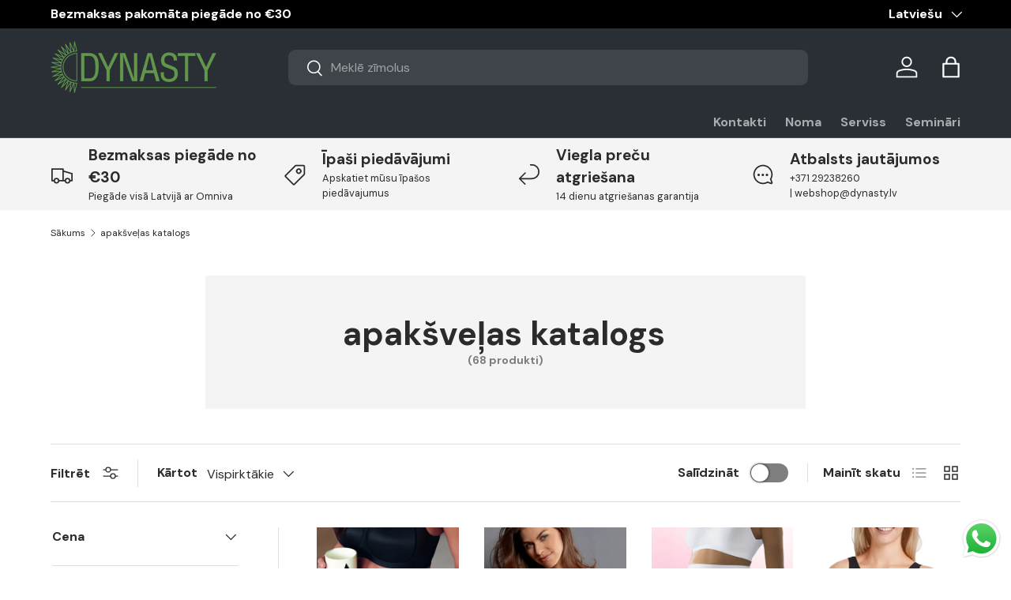

--- FILE ---
content_type: text/css
request_url: https://dynasty.lv/cdn/shop/t/56/assets/product-compare.css?v=20734862750415436991765113196
body_size: 1166
content:
.modal{visibility:hidden;z-index:30;transition:visibility 0s .4s,background-color .3s ease .1s;background-color:rgba(var(--modal-overlay-color)/0)}.modal[open],[open]:not(.is-closing) .modal{visibility:visible;transition-delay:0s;background-color:rgba(var(--modal-overlay-color)/var(--modal-overlay-opacity))}.modal__window{width:100%;max-width:800px;min-height:240px;max-height:calc(var(--viewport-height) - var(--gutter) * 2);margin:var(--gutter);overflow:auto;transform:scale(.8);transition:transform .15s ease-in 0s,opacity .15s 0s;border-radius:var(--modal-border-radius);opacity:0;box-shadow:0 0 10px #0000004d}[open]:not(.is-closing) .modal__window{transform:scale(1);transition:transform .15s ease-out .1s,opacity .15s .1s;opacity:1}.modal__close-btn{z-index:1;top:10px;right:10px;padding:10px;border-radius:var(--btn-border-radius);background-color:inherit;color:currentColor}.modal__content{padding:64px var(--gutter) calc(10 * var(--space-unit))}.modal__image{flex:0 0 50%;max-width:360px}html:has(.modal[open]){overflow:hidden}html:has(.modal[open])>body{width:calc(100% - var(--scrollbar-width))}@media (min-width: 600px){.modal__window{width:auto;min-width:480px}}@media (max-width: 768.98px){.modal .rte table{width:auto;margin-right:calc(var(--gutter) * -1);margin-left:calc(var(--gutter) * -1)}}@media (min-width: 769px){.modal__content{padding:64px calc(10 * var(--space-unit)) calc(10 * var(--space-unit))}}.modal{transition:visibility 0s .4s,background-color .3s ease .1s}.loading-spinner{position:absolute;top:calc(50% - 10px);right:calc(50% - 10px);width:20px;height:20px;transition:opacity .4s .3s;animation:spinner .6s linear infinite;border:2px solid rgb(var(--text-color));border-radius:50%;border-top-color:rgba(var(--bg-color))}.loading-spinner--out{transition-duration:0s;opacity:0}.revealable{visibility:hidden;opacity:0}.revealable.revealable--in{visibility:visible;transition:opacity .4s,visibility .4s;opacity:1}.btn--compare{display:flex;position:fixed;z-index:29;bottom:calc(6 * var(--space-unit));left:50%;align-items:center;transform:translate3d(-50%,0,0);transition:visibility .4s,opacity .4s;border-radius:6px;background-color:rgba(var(--drawer-bg-color));box-shadow:-2px 1px 10px 2px #0003;color:rgb(var(--drawer-text-color))}.btn--compare .icon{padding-inline-start:3px}.btn--compare.is-out,.btn--compare.is-open{visibility:hidden;transform:translate3d(-50%,50px,0);opacity:0}.btn--compare.is-open{z-index:41}.btn--compare.transition-ready{transition:transform .7s cubic-bezier(.19,1,.22,1),visibility .6s,opacity .6s}.card--compare-basket .price__current{font-size:1.6rem}.card--compare-basket .btn--icon{position:absolute}.card--compare-basket .card__info{padding-inline-end:30px}.compare-modal .modal{z-index:42}.compare-modal .modal__content{padding-right:0;padding-left:0}.compare-modal .modal__window{width:100%;max-width:none;height:100vh;max-height:none;margin:0;overflow:auto;border-radius:0}.compare-modal .btn--icon{position:absolute;width:44px;height:44px;margin:calc(4 * var(--space-unit))}.compare-container{margin:0 auto;text-align:center}.compare-container .revealable{display:inline-block;text-align:start}.compare-container[data-compare-count="1"]{max-width:var(--page-width, 1320px)}.compare-container[data-compare-count="2"]{max-width:1088px}.compare-container[data-compare-count="3"]{max-width:1294px}.compare-row{display:flex;flex-wrap:nowrap;margin-inline-start:var(--gutter)}.compare-col{position:relative;flex:0 1 calc(50% - 20px);min-width:66vw;max-width:calc(66vw - 20px);padding:calc(4 * var(--space-unit)) 0;overflow:auto;border-inline-end:var(--gutter) solid transparent}.compare-col.border-bottom{border-bottom:0}.compare-col.border-bottom:before{content:"";position:absolute;bottom:0;left:0;width:100%;border-bottom:1px solid rgba(var(--text-color)/.15)}.compare-row--vendor .compare-col,.compare-row--title .compare-col,.compare-row--price .compare-col,.compare-row--image .compare-col{padding-top:calc(2 * var(--space-unit));padding-bottom:calc(2 * var(--space-unit))}.compare-row--title+.compare-row--rating .compare-col:not(.border-top),.compare-row--vendor+.compare-row--title .compare-col:not(.border-top){padding-top:0}.compare-row--rating .rating{margin-top:-1px}.compare-col--dotted:before,.compare-col--solid:before{content:"";position:absolute;bottom:0;left:0;width:100%;border-bottom:1px solid rgba(var(--text-color)/.15)}.compare-col--dotted:before{border-bottom:1px dashed rgba(var(--text-color)/.25)}.compare-row--title .compare-col{background-color:rgba(var(--bg-color))}.compare-label{margin-bottom:.5em}.compare-value{margin-bottom:calc(6 * var(--space-unit))}.compare-value input:checked+.opt-label--swatch,.compare-value input:checked+.filter__label[data-swatch]:before{border:1px solid rgb(var(--swatch-border-color-default));box-shadow:none}.compare-value--options li{display:inline}.compare-value--options li:not(:first-child):before{content:", "}.compare-row--variants div:last-of-type,.compare-row--description .compare-col p:last-child,.compare-row--metafield .compare-value,.compare-row--type .compare-value,.compare-row--weight .compare-value{margin-bottom:0}.compare-prompt{min-height:144px;margin-top:calc(4 * var(--space-unit));padding:calc(4 * var(--space-unit));border:1px dashed rgba(var(--text-color)/.25)}.compare-details:not([open]){height:0;overflow:hidden}@media (max-width: 599.98px){.compare-container{font-size:min(1em,15px)}.compare-modal .modal__content{--gutter: 12px}.compare-col{padding-right:8px;padding-left:8px}.btn--compare-view{padding-right:10px;padding-left:10px}}@media (max-width: 768.98px){.btn--compare{padding-inline-end:28px}.btn--compare svg{display:none}[data-compare-count="1"] .compare-col,[data-compare-count="2"] .compare-col{flex:0 1 50%;min-width:35vw;max-width:50vw}}@media (min-width: 769px){.compare-row{margin-inline-start:var(--gutter-md)}.compare-col{flex:1 0 calc(300px - var(--gutter-md) * 2);min-width:0;border-inline-end:var(--gutter-md) solid transparent}[data-compare-count="1"] .compare-col,[data-compare-count="2"] .compare-col{flex:1 0 50%}[data-compare-count="1"] .compare-col:last-child,[data-compare-count="2"] .compare-col:last-child{padding-inline-end:0}.compare-col.compare-col--small{max-width:300px}.compare-col.compare-col--medium{max-width:400px}.btn--compare{top:50%;right:0;bottom:auto;left:auto;margin-top:-50px;transform:rotate(-90deg) translate3d(50%,0,0);transform-origin:bottom right;border-radius:6px 6px 0 0}.btn--compare:after{content:"";position:absolute;right:-10px;bottom:-15px;left:-10px;height:15px;background:rgba(var(--drawer-bg-color))}.btn--compare.is-open{visibility:visible;transform:rotate(-90deg) translate3d(50%,-540px,0);opacity:1}.btn--compare.is-out{transform:rotate(-90deg) translate3d(50%,100%,0)}}@media (min-width: 1536px){.btn--compare.is-open{transform:rotate(-90deg) translate3d(50%,-540px,0)}}
/*# sourceMappingURL=/cdn/shop/t/56/assets/product-compare.css.map?v=20734862750415436991765113196 */


--- FILE ---
content_type: text/javascript; charset=utf-8
request_url: https://dynasty.lv/products/seamless-grutniecu-krusturis-bez-sanu-vilem.js
body_size: 633
content:
{"id":6543231877181,"title":"SEAMLESS | grūtnieču krūšturis | bez sānu vīlēm | balts","handle":"seamless-grutniecu-krusturis-bez-sanu-vilem","description":"\u003cul\u003e\n\u003cli\u003eVeidots no elastīga mikrošķiedras materiāla\u003c\/li\u003e\n\u003cli\u003eBļodiņas \u003cem\u003eaug \u003c\/em\u003ekopā ar krūtītm \u003c\/li\u003e\n\u003cli\u003eNav sānu vīles \u003c\/li\u003e\n\u003c\/ul\u003e\n\u003ch3\u003e\u003cstrong\u003eIzmēra noteikšana:\u003c\/strong\u003e\u003c\/h3\u003e\n\u003cp\u003e\u003cimg alt=\"\" src=\"https:\/\/cdn.shopify.com\/s\/files\/1\/0021\/5413\/5621\/files\/ANITA_SEAMLESS_SIZE_GUIDE-01_480x480.png?v=1617956826\" data-mce-src=\"https:\/\/cdn.shopify.com\/s\/files\/1\/0021\/5413\/5621\/files\/ANITA_SEAMLESS_SIZE_GUIDE-01_480x480.png?v=1617956826\"\u003e\u003c\/p\u003e\n\u003cp\u003e90% PA 10% EL\u003c\/p\u003e\n\u003cp\u003emikrošķiedra\u003c\/p\u003e\n\u003cp\u003e \u003c\/p\u003e\n\u003cp\u003e\u003cimg src=\"https:\/\/cdn.shopify.com\/s\/files\/1\/0021\/5413\/5621\/files\/oeko-tex_160x160.png?v=1615975259\" alt=\"\" data-mce-fragment=\"1\" data-mce-src=\"https:\/\/cdn.shopify.com\/s\/files\/1\/0021\/5413\/5621\/files\/oeko-tex_160x160.png?v=1615975259\"\u003e\u003c\/p\u003e\n\u003cp\u003e„Tekstilmateriāla uzticamība – kaitīgu vielu klātbūtne pārbaudīta saskaņā ar Oeko-Tex standard 100“ tiek piešķirta izstrādājumiem ar ādai ļoti draudzīgu pH vērtību un, kuri nesatur azokrāsvielas vai alerģiju izraisošas krāsvielas.\u003c\/p\u003e","published_at":"2021-03-11T11:40:58+02:00","created_at":"2021-03-11T11:39:07+02:00","vendor":"ANITA","type":"Grūtnieču veļa","tags":["AtlaidesKolekcija","Grūtnieču apakšveļa","grūtnieču krūšturi","klaviyo"],"price":2795,"price_min":2795,"price_max":2795,"available":true,"price_varies":false,"compare_at_price":null,"compare_at_price_min":0,"compare_at_price_max":0,"compare_at_price_varies":false,"variants":[{"id":39260675899453,"title":"S","option1":"S","option2":null,"option3":null,"sku":"5100 S 006","requires_shipping":true,"taxable":true,"featured_image":null,"available":true,"name":"SEAMLESS | grūtnieču krūšturis | bez sānu vīlēm | balts - S","public_title":"S","options":["S"],"price":2795,"weight":300,"compare_at_price":null,"inventory_management":"shopify","barcode":"","requires_selling_plan":false,"selling_plan_allocations":[]},{"id":39260675932221,"title":"M","option1":"M","option2":null,"option3":null,"sku":"5100 M 006","requires_shipping":true,"taxable":true,"featured_image":null,"available":true,"name":"SEAMLESS | grūtnieču krūšturis | bez sānu vīlēm | balts - M","public_title":"M","options":["M"],"price":2795,"weight":300,"compare_at_price":null,"inventory_management":"shopify","barcode":"","requires_selling_plan":false,"selling_plan_allocations":[]},{"id":39260675964989,"title":"L","option1":"L","option2":null,"option3":null,"sku":"5100 L 006","requires_shipping":true,"taxable":true,"featured_image":null,"available":true,"name":"SEAMLESS | grūtnieču krūšturis | bez sānu vīlēm | balts - L","public_title":"L","options":["L"],"price":2795,"weight":300,"compare_at_price":null,"inventory_management":"shopify","barcode":"","requires_selling_plan":false,"selling_plan_allocations":[]},{"id":39260675997757,"title":"XL","option1":"XL","option2":null,"option3":null,"sku":"5100 XL 006","requires_shipping":true,"taxable":true,"featured_image":null,"available":true,"name":"SEAMLESS | grūtnieču krūšturis | bez sānu vīlēm | balts - XL","public_title":"XL","options":["XL"],"price":2795,"weight":300,"compare_at_price":null,"inventory_management":"shopify","barcode":"","requires_selling_plan":false,"selling_plan_allocations":[]}],"images":["\/\/cdn.shopify.com\/s\/files\/1\/0021\/5413\/5621\/products\/40_c64d3434-53ea-46e4-88d0-baba99cbe0f7.jpg?v=1615455566","\/\/cdn.shopify.com\/s\/files\/1\/0021\/5413\/5621\/products\/37_f1a2271e-1f78-49a2-93b8-3b014c913be4.jpg?v=1615455566","\/\/cdn.shopify.com\/s\/files\/1\/0021\/5413\/5621\/products\/36_8f9ec0e4-aea1-4c7b-ba91-fb15835f80cb.jpg?v=1615455566"],"featured_image":"\/\/cdn.shopify.com\/s\/files\/1\/0021\/5413\/5621\/products\/40_c64d3434-53ea-46e4-88d0-baba99cbe0f7.jpg?v=1615455566","options":[{"name":"Izmērs","position":1,"values":["S","M","L","XL"]}],"url":"\/products\/seamless-grutniecu-krusturis-bez-sanu-vilem","media":[{"alt":null,"id":20204013977661,"position":1,"preview_image":{"aspect_ratio":1.0,"height":2048,"width":2048,"src":"https:\/\/cdn.shopify.com\/s\/files\/1\/0021\/5413\/5621\/products\/40_c64d3434-53ea-46e4-88d0-baba99cbe0f7.jpg?v=1615455566"},"aspect_ratio":1.0,"height":2048,"media_type":"image","src":"https:\/\/cdn.shopify.com\/s\/files\/1\/0021\/5413\/5621\/products\/40_c64d3434-53ea-46e4-88d0-baba99cbe0f7.jpg?v=1615455566","width":2048},{"alt":null,"id":20204014075965,"position":2,"preview_image":{"aspect_ratio":1.0,"height":2048,"width":2048,"src":"https:\/\/cdn.shopify.com\/s\/files\/1\/0021\/5413\/5621\/products\/37_f1a2271e-1f78-49a2-93b8-3b014c913be4.jpg?v=1615455566"},"aspect_ratio":1.0,"height":2048,"media_type":"image","src":"https:\/\/cdn.shopify.com\/s\/files\/1\/0021\/5413\/5621\/products\/37_f1a2271e-1f78-49a2-93b8-3b014c913be4.jpg?v=1615455566","width":2048},{"alt":null,"id":20204014108733,"position":3,"preview_image":{"aspect_ratio":1.0,"height":2048,"width":2048,"src":"https:\/\/cdn.shopify.com\/s\/files\/1\/0021\/5413\/5621\/products\/36_8f9ec0e4-aea1-4c7b-ba91-fb15835f80cb.jpg?v=1615455566"},"aspect_ratio":1.0,"height":2048,"media_type":"image","src":"https:\/\/cdn.shopify.com\/s\/files\/1\/0021\/5413\/5621\/products\/36_8f9ec0e4-aea1-4c7b-ba91-fb15835f80cb.jpg?v=1615455566","width":2048}],"requires_selling_plan":false,"selling_plan_groups":[]}

--- FILE ---
content_type: text/javascript; charset=utf-8
request_url: https://dynasty.lv/products/lynn-pecmastektomijas-krusturis-divpusejs-bess.js
body_size: 685
content:
{"id":8471583752532,"title":"LYNN |  pēcmastektomijas krūšturis | divpusējs | melns","handle":"lynn-pecmastektomijas-krusturis-divpusejs-bess","description":"\u003cmeta charset=\"utf-8\"\u003e\n\u003cdiv\u003e\n\u003cdiv\u003eSportisks izskats, vienkāršs komforts: Bezšuvju mastektomijas krūšturis atveras priekšpusē ar rāvējslēdzēju visā garumā - tas ir moderns un ļoti viegli valkājams. Divslāņu krūšdaļās iestrādātie noņemamie polsterējumi, kas ne tikai paslēpj, bet arī balsta, rada dabiski pievilcīgu siluetu. Ērti platas, mīkstas siksniņas nodrošina \"otrās ādas\" komfortu.\u003c\/div\u003e\n\u003cdiv\u003e\u003c\/div\u003e\n\u003cdiv\u003e\u003cstrong\u003eIzmēra noteikšana:\u003c\/strong\u003e\u003c\/div\u003e\n\u003cp\u003e\u003cimg src=\"https:\/\/cdn.shopify.com\/s\/files\/1\/0021\/5413\/5621\/files\/ANITA_SEAMLESS_SIZE_GUIDE-01_480x480.png?v=1617956826\" alt=\"\" data-mce-src=\"https:\/\/cdn.shopify.com\/s\/files\/1\/0021\/5413\/5621\/files\/ANITA_SEAMLESS_SIZE_GUIDE-01_480x480.png?v=1617956826\"\u003e\u003c\/p\u003e\n\u003c\/div\u003e\n\u003cp\u003e \u003c\/p\u003e\n\u003cp\u003e\u003cimg alt=\"\" src=\"https:\/\/cdn.shopify.com\/s\/files\/1\/0021\/5413\/5621\/files\/oeko-tex_160x160.png?v=1615975259\" data-mce-src=\"https:\/\/cdn.shopify.com\/s\/files\/1\/0021\/5413\/5621\/files\/oeko-tex_160x160.png?v=1615975259\" data-mce-fragment=\"1\"\u003e\u003c\/p\u003e\n\u003cp\u003e„Tekstilmateriāla uzticamība – kaitīgu vielu klātbūtne pārbaudīta saskaņā ar Oeko-Tex standard 100“ tiek piešķirta izstrādājumiem ar ādai ļoti draudzīgu pH vērtību un, kuri nesatur azokrāsvielas vai alerģiju izraisošas krāsvielas.\u003c\/p\u003e","published_at":"2023-08-02T19:06:16+03:00","created_at":"2023-08-02T19:03:52+03:00","vendor":"ANITA","type":"apakšveļa","tags":["barošanas krūšturi","klaviyo","Speciālā veļa"],"price":4895,"price_min":4895,"price_max":4895,"available":true,"price_varies":false,"compare_at_price":null,"compare_at_price_min":0,"compare_at_price_max":0,"compare_at_price_varies":false,"variants":[{"id":51555342516564,"title":"XS","option1":"XS","option2":null,"option3":null,"sku":"5768X XS 001","requires_shipping":true,"taxable":true,"featured_image":null,"available":false,"name":"LYNN |  pēcmastektomijas krūšturis | divpusējs | melns - XS","public_title":"XS","options":["XS"],"price":4895,"weight":300,"compare_at_price":null,"inventory_management":"shopify","barcode":"","requires_selling_plan":false,"selling_plan_allocations":[]},{"id":46788390748500,"title":"S","option1":"S","option2":null,"option3":null,"sku":"5768X S 001","requires_shipping":true,"taxable":true,"featured_image":null,"available":true,"name":"LYNN |  pēcmastektomijas krūšturis | divpusējs | melns - S","public_title":"S","options":["S"],"price":4895,"weight":300,"compare_at_price":null,"inventory_management":"shopify","barcode":"","requires_selling_plan":false,"selling_plan_allocations":[]},{"id":46788390781268,"title":"M","option1":"M","option2":null,"option3":null,"sku":"5768X M 001","requires_shipping":true,"taxable":true,"featured_image":null,"available":true,"name":"LYNN |  pēcmastektomijas krūšturis | divpusējs | melns - M","public_title":"M","options":["M"],"price":4895,"weight":300,"compare_at_price":null,"inventory_management":"shopify","barcode":"","requires_selling_plan":false,"selling_plan_allocations":[]},{"id":46788390814036,"title":"L","option1":"L","option2":null,"option3":null,"sku":"5768X L 001","requires_shipping":true,"taxable":true,"featured_image":null,"available":true,"name":"LYNN |  pēcmastektomijas krūšturis | divpusējs | melns - L","public_title":"L","options":["L"],"price":4895,"weight":300,"compare_at_price":null,"inventory_management":"shopify","barcode":"","requires_selling_plan":false,"selling_plan_allocations":[]},{"id":46788390846804,"title":"XL","option1":"XL","option2":null,"option3":null,"sku":"5768X XL 001","requires_shipping":true,"taxable":true,"featured_image":null,"available":true,"name":"LYNN |  pēcmastektomijas krūšturis | divpusējs | melns - XL","public_title":"XL","options":["XL"],"price":4895,"weight":300,"compare_at_price":null,"inventory_management":"shopify","barcode":"","requires_selling_plan":false,"selling_plan_allocations":[]},{"id":46788390879572,"title":"XXL","option1":"XXL","option2":null,"option3":null,"sku":"5768X XXL 001","requires_shipping":true,"taxable":true,"featured_image":null,"available":false,"name":"LYNN |  pēcmastektomijas krūšturis | divpusējs | melns - XXL","public_title":"XXL","options":["XXL"],"price":4895,"weight":300,"compare_at_price":null,"inventory_management":"shopify","barcode":"","requires_selling_plan":false,"selling_plan_allocations":[]}],"images":["\/\/cdn.shopify.com\/s\/files\/1\/0021\/5413\/5621\/files\/5768X_001_01.jpg?v=1690992337"],"featured_image":"\/\/cdn.shopify.com\/s\/files\/1\/0021\/5413\/5621\/files\/5768X_001_01.jpg?v=1690992337","options":[{"name":"Izmērs","position":1,"values":["XS","S","M","L","XL","XXL"]}],"url":"\/products\/lynn-pecmastektomijas-krusturis-divpusejs-bess","media":[{"alt":null,"id":43908155375956,"position":1,"preview_image":{"aspect_ratio":1.0,"height":1920,"width":1920,"src":"https:\/\/cdn.shopify.com\/s\/files\/1\/0021\/5413\/5621\/files\/5768X_001_01.jpg?v=1690992337"},"aspect_ratio":1.0,"height":1920,"media_type":"image","src":"https:\/\/cdn.shopify.com\/s\/files\/1\/0021\/5413\/5621\/files\/5768X_001_01.jpg?v=1690992337","width":1920}],"requires_selling_plan":false,"selling_plan_groups":[]}

--- FILE ---
content_type: text/javascript; charset=utf-8
request_url: https://dynasty.lv/products/basic-biksites-grutniecu.js
body_size: 360
content:
{"id":6543270051901,"title":"BASIC | biksītes grūtnieču | melnas","handle":"basic-biksites-grutniecu","description":"\u003cp\u003e90% PES\u003c\/p\u003e\n\u003cp\u003e10% EL \u003c\/p\u003e\n\u003cp\u003e \u003c\/p\u003e\n\u003cp\u003e\u003cimg src=\"https:\/\/cdn.shopify.com\/s\/files\/1\/0021\/5413\/5621\/files\/oeko-tex_160x160.png?v=1615975259\" alt=\"\" data-mce-fragment=\"1\"\u003e\u003c\/p\u003e\n\u003cp\u003e„Tekstilmateriāla uzticamība – kaitīgu vielu klātbūtne pārbaudīta saskaņā ar Oeko-Tex standard 100“ tiek piešķirta izstrādājumiem ar ādai ļoti draudzīgu pH vērtību un, kuri nesatur azokrāsvielas vai alerģiju izraisošas krāsvielas.\u003c\/p\u003e","published_at":"2021-03-11T14:32:56+02:00","created_at":"2021-03-11T14:31:52+02:00","vendor":"ANITA","type":"Grūtnieču veļa","tags":["AtlaidesKolekcija","Grūtnieču apakšveļa","Grūtnieču biksītes","klaviyo"],"price":1895,"price_min":1895,"price_max":1895,"available":true,"price_varies":false,"compare_at_price":null,"compare_at_price_min":0,"compare_at_price_max":0,"compare_at_price_varies":false,"variants":[{"id":39260819030077,"title":"36","option1":"36","option2":null,"option3":null,"sku":"1429 36 001","requires_shipping":true,"taxable":true,"featured_image":null,"available":true,"name":"BASIC | biksītes grūtnieču | melnas - 36","public_title":"36","options":["36"],"price":1895,"weight":300,"compare_at_price":null,"inventory_management":"shopify","barcode":"","requires_selling_plan":false,"selling_plan_allocations":[]},{"id":39260819095613,"title":"40","option1":"40","option2":null,"option3":null,"sku":"1429 40 001","requires_shipping":true,"taxable":true,"featured_image":null,"available":true,"name":"BASIC | biksītes grūtnieču | melnas - 40","public_title":"40","options":["40"],"price":1895,"weight":300,"compare_at_price":null,"inventory_management":"shopify","barcode":"","requires_selling_plan":false,"selling_plan_allocations":[]},{"id":39260819128381,"title":"42","option1":"42","option2":null,"option3":null,"sku":"1429 42 001","requires_shipping":true,"taxable":true,"featured_image":null,"available":true,"name":"BASIC | biksītes grūtnieču | melnas - 42","public_title":"42","options":["42"],"price":1895,"weight":300,"compare_at_price":null,"inventory_management":"shopify","barcode":"","requires_selling_plan":false,"selling_plan_allocations":[]}],"images":["\/\/cdn.shopify.com\/s\/files\/1\/0021\/5413\/5621\/products\/14_d81d3530-ff05-40ca-8c4a-2c61509e7a88.jpg?v=1690792268","\/\/cdn.shopify.com\/s\/files\/1\/0021\/5413\/5621\/products\/18_bc27d165-b346-4c49-8597-54c6493b70a0.jpg?v=1690792268","\/\/cdn.shopify.com\/s\/files\/1\/0021\/5413\/5621\/products\/15_d7b969d2-b968-4ec9-9a34-1d4caa203811.jpg?v=1615465967","\/\/cdn.shopify.com\/s\/files\/1\/0021\/5413\/5621\/products\/20_f36f1ff9-0570-4d6a-8da9-23dafa04f43a.jpg?v=1615465967"],"featured_image":"\/\/cdn.shopify.com\/s\/files\/1\/0021\/5413\/5621\/products\/14_d81d3530-ff05-40ca-8c4a-2c61509e7a88.jpg?v=1690792268","options":[{"name":"Izmērs (D\/EUR)","position":1,"values":["36","40","42"]}],"url":"\/products\/basic-biksites-grutniecu","media":[{"alt":null,"id":20204252463165,"position":1,"preview_image":{"aspect_ratio":1.0,"height":2048,"width":2048,"src":"https:\/\/cdn.shopify.com\/s\/files\/1\/0021\/5413\/5621\/products\/14_d81d3530-ff05-40ca-8c4a-2c61509e7a88.jpg?v=1690792268"},"aspect_ratio":1.0,"height":2048,"media_type":"image","src":"https:\/\/cdn.shopify.com\/s\/files\/1\/0021\/5413\/5621\/products\/14_d81d3530-ff05-40ca-8c4a-2c61509e7a88.jpg?v=1690792268","width":2048},{"alt":null,"id":20204252397629,"position":2,"preview_image":{"aspect_ratio":1.0,"height":2048,"width":2048,"src":"https:\/\/cdn.shopify.com\/s\/files\/1\/0021\/5413\/5621\/products\/18_bc27d165-b346-4c49-8597-54c6493b70a0.jpg?v=1690792268"},"aspect_ratio":1.0,"height":2048,"media_type":"image","src":"https:\/\/cdn.shopify.com\/s\/files\/1\/0021\/5413\/5621\/products\/18_bc27d165-b346-4c49-8597-54c6493b70a0.jpg?v=1690792268","width":2048},{"alt":null,"id":20204252528701,"position":3,"preview_image":{"aspect_ratio":1.0,"height":2048,"width":2048,"src":"https:\/\/cdn.shopify.com\/s\/files\/1\/0021\/5413\/5621\/products\/15_d7b969d2-b968-4ec9-9a34-1d4caa203811.jpg?v=1615465967"},"aspect_ratio":1.0,"height":2048,"media_type":"image","src":"https:\/\/cdn.shopify.com\/s\/files\/1\/0021\/5413\/5621\/products\/15_d7b969d2-b968-4ec9-9a34-1d4caa203811.jpg?v=1615465967","width":2048},{"alt":null,"id":20204252594237,"position":4,"preview_image":{"aspect_ratio":1.0,"height":2048,"width":2048,"src":"https:\/\/cdn.shopify.com\/s\/files\/1\/0021\/5413\/5621\/products\/20_f36f1ff9-0570-4d6a-8da9-23dafa04f43a.jpg?v=1615465967"},"aspect_ratio":1.0,"height":2048,"media_type":"image","src":"https:\/\/cdn.shopify.com\/s\/files\/1\/0021\/5413\/5621\/products\/20_f36f1ff9-0570-4d6a-8da9-23dafa04f43a.jpg?v=1615465967","width":2048}],"requires_selling_plan":false,"selling_plan_groups":[]}

--- FILE ---
content_type: text/javascript; charset=utf-8
request_url: https://dynasty.lv/products/miss-mini-barosanas-krusturis.js
body_size: 415
content:
{"id":2163445235781,"title":"MISS ROSE | barošanas krūšturis | ar stieplītēm | floral","handle":"miss-mini-barosanas-krusturis","description":"\u003cp\u003e61% PA 28% PES 11% EL\u003c\/p\u003e\n\u003cp\u003e \u003c\/p\u003e\n\u003cp\u003e\u003cimg data-mce-fragment=\"1\" alt=\"\" src=\"https:\/\/cdn.shopify.com\/s\/files\/1\/0021\/5413\/5621\/files\/oeko-tex_160x160.png?v=1615975259\" data-mce-src=\"https:\/\/cdn.shopify.com\/s\/files\/1\/0021\/5413\/5621\/files\/oeko-tex_160x160.png?v=1615975259\"\u003e\u003c\/p\u003e\n\u003cp\u003e„Tekstilmateriāla uzticamība – kaitīgu vielu klātbūtne pārbaudīta saskaņā ar Oeko-Tex standard 100“ tiek piešķirta izstrādājumiem ar ādai ļoti draudzīgu pH vērtību un, kuri nesatur azokrāsvielas vai alerģiju izraisošas krāsvielas.\u003c\/p\u003e\n\u003cp\u003e \u003c\/p\u003e","published_at":"2021-01-26T16:40:13+02:00","created_at":"2019-05-23T12:47:11+03:00","vendor":"ANITA","type":"apakšveļa","tags":["AtlaidesKolekcija","barošanas krūšturi","Grūtnieču apakšveļa","klaviyo"],"price":3995,"price_min":3995,"price_max":3995,"available":true,"price_varies":false,"compare_at_price":null,"compare_at_price_min":0,"compare_at_price_max":0,"compare_at_price_varies":false,"variants":[{"id":19696797319237,"title":"C \/ 75","option1":"C","option2":"75","option3":null,"sku":"5093 C75 523","requires_shipping":true,"taxable":true,"featured_image":null,"available":true,"name":"MISS ROSE | barošanas krūšturis | ar stieplītēm | floral - C \/ 75","public_title":"C \/ 75","options":["C","75"],"price":3995,"weight":300,"compare_at_price":null,"inventory_management":"shopify","barcode":"","requires_selling_plan":false,"selling_plan_allocations":[]},{"id":19696797384773,"title":"C \/ 85","option1":"C","option2":"85","option3":null,"sku":"5093 C85 523","requires_shipping":true,"taxable":true,"featured_image":null,"available":true,"name":"MISS ROSE | barošanas krūšturis | ar stieplītēm | floral - C \/ 85","public_title":"C \/ 85","options":["C","85"],"price":3995,"weight":300,"compare_at_price":null,"inventory_management":"shopify","barcode":"","requires_selling_plan":false,"selling_plan_allocations":[]},{"id":19696797417541,"title":"C \/ 90","option1":"C","option2":"90","option3":null,"sku":"5093 C90 523","requires_shipping":true,"taxable":true,"featured_image":null,"available":true,"name":"MISS ROSE | barošanas krūšturis | ar stieplītēm | floral - C \/ 90","public_title":"C \/ 90","options":["C","90"],"price":3995,"weight":300,"compare_at_price":null,"inventory_management":"shopify","barcode":"","requires_selling_plan":false,"selling_plan_allocations":[]},{"id":19696797614149,"title":"D \/ 90","option1":"D","option2":"90","option3":null,"sku":"5093 D90 523","requires_shipping":true,"taxable":true,"featured_image":null,"available":true,"name":"MISS ROSE | barošanas krūšturis | ar stieplītēm | floral - D \/ 90","public_title":"D \/ 90","options":["D","90"],"price":3995,"weight":300,"compare_at_price":null,"inventory_management":"shopify","barcode":"","requires_selling_plan":false,"selling_plan_allocations":[]},{"id":19696797843525,"title":"E \/ 95","option1":"E","option2":"95","option3":null,"sku":"5093 E95 523","requires_shipping":true,"taxable":true,"featured_image":null,"available":true,"name":"MISS ROSE | barošanas krūšturis | ar stieplītēm | floral - E \/ 95","public_title":"E \/ 95","options":["E","95"],"price":3995,"weight":300,"compare_at_price":null,"inventory_management":"shopify","barcode":"","requires_selling_plan":false,"selling_plan_allocations":[]}],"images":["\/\/cdn.shopify.com\/s\/files\/1\/0021\/5413\/5621\/products\/10_9338b015-fef9-4c03-8889-2080aa70966e.jpg?v=1558604875","\/\/cdn.shopify.com\/s\/files\/1\/0021\/5413\/5621\/products\/11_64b0c856-9f24-4e7d-aa43-63e09c371154.jpg?v=1558604876","\/\/cdn.shopify.com\/s\/files\/1\/0021\/5413\/5621\/products\/12_98870cca-1876-4cde-86fb-8fcb09bc9248.jpg?v=1558604878"],"featured_image":"\/\/cdn.shopify.com\/s\/files\/1\/0021\/5413\/5621\/products\/10_9338b015-fef9-4c03-8889-2080aa70966e.jpg?v=1558604875","options":[{"name":"bļodiņa","position":1,"values":["C","D","E"]},{"name":"apkārtmērs","position":2,"values":["75","85","90","95"]}],"url":"\/products\/miss-mini-barosanas-krusturis","media":[{"alt":null,"id":3941133451333,"position":1,"preview_image":{"aspect_ratio":1.0,"height":2048,"width":2048,"src":"https:\/\/cdn.shopify.com\/s\/files\/1\/0021\/5413\/5621\/products\/10_9338b015-fef9-4c03-8889-2080aa70966e.jpg?v=1558604875"},"aspect_ratio":1.0,"height":2048,"media_type":"image","src":"https:\/\/cdn.shopify.com\/s\/files\/1\/0021\/5413\/5621\/products\/10_9338b015-fef9-4c03-8889-2080aa70966e.jpg?v=1558604875","width":2048},{"alt":null,"id":3941133484101,"position":2,"preview_image":{"aspect_ratio":1.0,"height":2048,"width":2048,"src":"https:\/\/cdn.shopify.com\/s\/files\/1\/0021\/5413\/5621\/products\/11_64b0c856-9f24-4e7d-aa43-63e09c371154.jpg?v=1558604876"},"aspect_ratio":1.0,"height":2048,"media_type":"image","src":"https:\/\/cdn.shopify.com\/s\/files\/1\/0021\/5413\/5621\/products\/11_64b0c856-9f24-4e7d-aa43-63e09c371154.jpg?v=1558604876","width":2048},{"alt":null,"id":3941133516869,"position":3,"preview_image":{"aspect_ratio":1.0,"height":2048,"width":2048,"src":"https:\/\/cdn.shopify.com\/s\/files\/1\/0021\/5413\/5621\/products\/12_98870cca-1876-4cde-86fb-8fcb09bc9248.jpg?v=1558604878"},"aspect_ratio":1.0,"height":2048,"media_type":"image","src":"https:\/\/cdn.shopify.com\/s\/files\/1\/0021\/5413\/5621\/products\/12_98870cca-1876-4cde-86fb-8fcb09bc9248.jpg?v=1558604878","width":2048}],"requires_selling_plan":false,"selling_plan_groups":[]}

--- FILE ---
content_type: text/javascript; charset=utf-8
request_url: https://dynasty.lv/products/miss-mimi-barosanas-krusturis.js
body_size: 670
content:
{"id":6543239217213,"title":"MISS MIMI | barošanas krūšturis | rosewater","handle":"miss-mimi-barosanas-krusturis","description":"\u003cul\u003e\n\u003cli\u003eIespējams atvērt ļoti plati ērtai barošanai ar krūti\u003cbr\u003e\n\u003c\/li\u003e\n\u003cli\u003eBarošanas \u003cem\u003eklipsi \u003c\/em\u003eērti atvērt un aizvērt ar vienu roku \u003c\/li\u003e\n\u003cli\u003e4 pozīciju aizdare \u003c\/li\u003e\n\u003c\/ul\u003e\n\u003cp\u003e92% PA 8% EL\u003cbr\u003e\u003c\/p\u003e\n\u003cp\u003e \u003c\/p\u003e\n\u003cp\u003e\u003cimg src=\"https:\/\/cdn.shopify.com\/s\/files\/1\/0021\/5413\/5621\/files\/oeko-tex_160x160.png?v=1615975259\" alt=\"\" data-mce-fragment=\"1\" data-mce-src=\"https:\/\/cdn.shopify.com\/s\/files\/1\/0021\/5413\/5621\/files\/oeko-tex_160x160.png?v=1615975259\"\u003e\u003c\/p\u003e\n\u003cp\u003e„Tekstilmateriāla uzticamība – kaitīgu vielu klātbūtne pārbaudīta saskaņā ar Oeko-Tex standard 100“ tiek piešķirta izstrādājumiem ar ādai ļoti draudzīgu pH vērtību un, kuri nesatur azokrāsvielas vai alerģiju izraisošas krāsvielas.\u003c\/p\u003e","published_at":"2021-03-11T12:09:54+02:00","created_at":"2021-03-11T12:05:32+02:00","vendor":"ANITA","type":"apakšveļa","tags":["AtlaidesKolekcija","barošanas krūšturi","Grūtnieču apakšveļa","klaviyo"],"price":3295,"price_min":3295,"price_max":3295,"available":true,"price_varies":false,"compare_at_price":null,"compare_at_price_min":0,"compare_at_price_max":0,"compare_at_price_varies":false,"variants":[{"id":39260725936189,"title":"B \/ 75","option1":"B","option2":"75","option3":null,"sku":"5078 B75 594","requires_shipping":true,"taxable":true,"featured_image":null,"available":true,"name":"MISS MIMI | barošanas krūšturis | rosewater - B \/ 75","public_title":"B \/ 75","options":["B","75"],"price":3295,"weight":300,"compare_at_price":null,"inventory_management":"shopify","barcode":"","requires_selling_plan":false,"selling_plan_allocations":[]},{"id":39260725968957,"title":"B \/ 80","option1":"B","option2":"80","option3":null,"sku":"5078 B80 594","requires_shipping":true,"taxable":true,"featured_image":null,"available":true,"name":"MISS MIMI | barošanas krūšturis | rosewater - B \/ 80","public_title":"B \/ 80","options":["B","80"],"price":3295,"weight":300,"compare_at_price":null,"inventory_management":"shopify","barcode":"","requires_selling_plan":false,"selling_plan_allocations":[]},{"id":39260726001725,"title":"B \/ 85","option1":"B","option2":"85","option3":null,"sku":"5078 B85 594","requires_shipping":true,"taxable":true,"featured_image":null,"available":true,"name":"MISS MIMI | barošanas krūšturis | rosewater - B \/ 85","public_title":"B \/ 85","options":["B","85"],"price":3295,"weight":300,"compare_at_price":null,"inventory_management":"shopify","barcode":"","requires_selling_plan":false,"selling_plan_allocations":[]},{"id":39260726034493,"title":"B \/ 90","option1":"B","option2":"90","option3":null,"sku":"5078 B90 594","requires_shipping":true,"taxable":true,"featured_image":null,"available":true,"name":"MISS MIMI | barošanas krūšturis | rosewater - B \/ 90","public_title":"B \/ 90","options":["B","90"],"price":3295,"weight":300,"compare_at_price":null,"inventory_management":"shopify","barcode":"","requires_selling_plan":false,"selling_plan_allocations":[]},{"id":39260726067261,"title":"C \/ 75","option1":"C","option2":"75","option3":null,"sku":"5078 C75 594","requires_shipping":true,"taxable":true,"featured_image":null,"available":true,"name":"MISS MIMI | barošanas krūšturis | rosewater - C \/ 75","public_title":"C \/ 75","options":["C","75"],"price":3295,"weight":300,"compare_at_price":null,"inventory_management":"shopify","barcode":"","requires_selling_plan":false,"selling_plan_allocations":[]},{"id":39260726100029,"title":"C \/ 80","option1":"C","option2":"80","option3":null,"sku":"5078 C80 594","requires_shipping":true,"taxable":true,"featured_image":null,"available":false,"name":"MISS MIMI | barošanas krūšturis | rosewater - C \/ 80","public_title":"C \/ 80","options":["C","80"],"price":3295,"weight":300,"compare_at_price":null,"inventory_management":"shopify","barcode":"","requires_selling_plan":false,"selling_plan_allocations":[]},{"id":39260726132797,"title":"C \/ 85","option1":"C","option2":"85","option3":null,"sku":"5078 C85 594","requires_shipping":true,"taxable":true,"featured_image":null,"available":false,"name":"MISS MIMI | barošanas krūšturis | rosewater - C \/ 85","public_title":"C \/ 85","options":["C","85"],"price":3295,"weight":300,"compare_at_price":null,"inventory_management":"shopify","barcode":"","requires_selling_plan":false,"selling_plan_allocations":[]},{"id":39260726165565,"title":"C \/ 90","option1":"C","option2":"90","option3":null,"sku":"5078 C90 594","requires_shipping":true,"taxable":true,"featured_image":null,"available":false,"name":"MISS MIMI | barošanas krūšturis | rosewater - C \/ 90","public_title":"C \/ 90","options":["C","90"],"price":3295,"weight":300,"compare_at_price":null,"inventory_management":"shopify","barcode":"","requires_selling_plan":false,"selling_plan_allocations":[]},{"id":39260726198333,"title":"D \/ 75","option1":"D","option2":"75","option3":null,"sku":"5078 D75 594","requires_shipping":true,"taxable":true,"featured_image":null,"available":true,"name":"MISS MIMI | barošanas krūšturis | rosewater - D \/ 75","public_title":"D \/ 75","options":["D","75"],"price":3295,"weight":300,"compare_at_price":null,"inventory_management":"shopify","barcode":"","requires_selling_plan":false,"selling_plan_allocations":[]},{"id":39260726231101,"title":"D \/ 80","option1":"D","option2":"80","option3":null,"sku":"5078 D80 594","requires_shipping":true,"taxable":true,"featured_image":null,"available":true,"name":"MISS MIMI | barošanas krūšturis | rosewater - D \/ 80","public_title":"D \/ 80","options":["D","80"],"price":3295,"weight":300,"compare_at_price":null,"inventory_management":"shopify","barcode":"","requires_selling_plan":false,"selling_plan_allocations":[]},{"id":39260726263869,"title":"D \/ 85","option1":"D","option2":"85","option3":null,"sku":"5078 D85 594","requires_shipping":true,"taxable":true,"featured_image":null,"available":false,"name":"MISS MIMI | barošanas krūšturis | rosewater - D \/ 85","public_title":"D \/ 85","options":["D","85"],"price":3295,"weight":300,"compare_at_price":null,"inventory_management":"shopify","barcode":"","requires_selling_plan":false,"selling_plan_allocations":[]},{"id":39260726296637,"title":"D \/ 90","option1":"D","option2":"90","option3":null,"sku":"5078 D90 594","requires_shipping":true,"taxable":true,"featured_image":null,"available":false,"name":"MISS MIMI | barošanas krūšturis | rosewater - D \/ 90","public_title":"D \/ 90","options":["D","90"],"price":3295,"weight":300,"compare_at_price":null,"inventory_management":"shopify","barcode":"","requires_selling_plan":false,"selling_plan_allocations":[]},{"id":39260726329405,"title":"E \/ 75","option1":"E","option2":"75","option3":null,"sku":"5078 E75 594","requires_shipping":true,"taxable":true,"featured_image":null,"available":true,"name":"MISS MIMI | barošanas krūšturis | rosewater - E \/ 75","public_title":"E \/ 75","options":["E","75"],"price":3295,"weight":300,"compare_at_price":null,"inventory_management":"shopify","barcode":"","requires_selling_plan":false,"selling_plan_allocations":[]},{"id":39260726362173,"title":"E \/ 80","option1":"E","option2":"80","option3":null,"sku":"5078 E80 594","requires_shipping":true,"taxable":true,"featured_image":null,"available":true,"name":"MISS MIMI | barošanas krūšturis | rosewater - E \/ 80","public_title":"E \/ 80","options":["E","80"],"price":3295,"weight":300,"compare_at_price":null,"inventory_management":"shopify","barcode":"","requires_selling_plan":false,"selling_plan_allocations":[]},{"id":39260726394941,"title":"E \/ 85","option1":"E","option2":"85","option3":null,"sku":"5078 E85 594","requires_shipping":true,"taxable":true,"featured_image":null,"available":false,"name":"MISS MIMI | barošanas krūšturis | rosewater - E \/ 85","public_title":"E \/ 85","options":["E","85"],"price":3295,"weight":300,"compare_at_price":null,"inventory_management":"shopify","barcode":"","requires_selling_plan":false,"selling_plan_allocations":[]},{"id":39260726427709,"title":"E \/ 90","option1":"E","option2":"90","option3":null,"sku":"5078 E90 594","requires_shipping":true,"taxable":true,"featured_image":null,"available":false,"name":"MISS MIMI | barošanas krūšturis | rosewater - E \/ 90","public_title":"E \/ 90","options":["E","90"],"price":3295,"weight":300,"compare_at_price":null,"inventory_management":"shopify","barcode":"","requires_selling_plan":false,"selling_plan_allocations":[]}],"images":["\/\/cdn.shopify.com\/s\/files\/1\/0021\/5413\/5621\/products\/7_72c5ac64-a51d-4a76-b84b-d8ef21ed31bd.jpg?v=1615457389","\/\/cdn.shopify.com\/s\/files\/1\/0021\/5413\/5621\/products\/6_bb819153-eb64-4fac-a957-2825fc3adc96.jpg?v=1615457389","\/\/cdn.shopify.com\/s\/files\/1\/0021\/5413\/5621\/products\/8_20bd6312-a61e-438b-82f0-5e405d9190ca.jpg?v=1615457388","\/\/cdn.shopify.com\/s\/files\/1\/0021\/5413\/5621\/products\/9_08b3e79d-8352-49e4-a0c7-c2a2dda855cf.jpg?v=1615457389"],"featured_image":"\/\/cdn.shopify.com\/s\/files\/1\/0021\/5413\/5621\/products\/7_72c5ac64-a51d-4a76-b84b-d8ef21ed31bd.jpg?v=1615457389","options":[{"name":"bļodiņa","position":1,"values":["B","C","D","E"]},{"name":"apkārtmērs","position":2,"values":["75","80","85","90"]}],"url":"\/products\/miss-mimi-barosanas-krusturis","media":[{"alt":null,"id":20204061720637,"position":1,"preview_image":{"aspect_ratio":1.0,"height":900,"width":900,"src":"https:\/\/cdn.shopify.com\/s\/files\/1\/0021\/5413\/5621\/products\/7_72c5ac64-a51d-4a76-b84b-d8ef21ed31bd.jpg?v=1615457389"},"aspect_ratio":1.0,"height":900,"media_type":"image","src":"https:\/\/cdn.shopify.com\/s\/files\/1\/0021\/5413\/5621\/products\/7_72c5ac64-a51d-4a76-b84b-d8ef21ed31bd.jpg?v=1615457389","width":900},{"alt":null,"id":20204061687869,"position":2,"preview_image":{"aspect_ratio":1.0,"height":900,"width":900,"src":"https:\/\/cdn.shopify.com\/s\/files\/1\/0021\/5413\/5621\/products\/6_bb819153-eb64-4fac-a957-2825fc3adc96.jpg?v=1615457389"},"aspect_ratio":1.0,"height":900,"media_type":"image","src":"https:\/\/cdn.shopify.com\/s\/files\/1\/0021\/5413\/5621\/products\/6_bb819153-eb64-4fac-a957-2825fc3adc96.jpg?v=1615457389","width":900},{"alt":null,"id":20204061753405,"position":3,"preview_image":{"aspect_ratio":1.0,"height":900,"width":900,"src":"https:\/\/cdn.shopify.com\/s\/files\/1\/0021\/5413\/5621\/products\/8_20bd6312-a61e-438b-82f0-5e405d9190ca.jpg?v=1615457388"},"aspect_ratio":1.0,"height":900,"media_type":"image","src":"https:\/\/cdn.shopify.com\/s\/files\/1\/0021\/5413\/5621\/products\/8_20bd6312-a61e-438b-82f0-5e405d9190ca.jpg?v=1615457388","width":900},{"alt":null,"id":20204061786173,"position":4,"preview_image":{"aspect_ratio":1.0,"height":900,"width":900,"src":"https:\/\/cdn.shopify.com\/s\/files\/1\/0021\/5413\/5621\/products\/9_08b3e79d-8352-49e4-a0c7-c2a2dda855cf.jpg?v=1615457389"},"aspect_ratio":1.0,"height":900,"media_type":"image","src":"https:\/\/cdn.shopify.com\/s\/files\/1\/0021\/5413\/5621\/products\/9_08b3e79d-8352-49e4-a0c7-c2a2dda855cf.jpg?v=1615457389","width":900}],"requires_selling_plan":false,"selling_plan_groups":[]}

--- FILE ---
content_type: text/javascript; charset=utf-8
request_url: https://dynasty.lv/products/biksites-grutniecu-polka-dot.js
body_size: 368
content:
{"id":2163491897413,"title":"POLKA DOTS | biksītes grūtnieču | melnas","handle":"biksites-grutniecu-polka-dot","description":"\u003cp\u003e80% PA\u003c\/p\u003e\n\u003cp\u003e20% EL\u003c\/p\u003e\n\u003cp\u003emikrošķiedra\u003c\/p\u003e\n\u003cp\u003e\u003cimg src=\"https:\/\/cdn.shopify.com\/s\/files\/1\/0021\/5413\/5621\/files\/oeko-tex_160x160.png?v=1615975259\" alt=\"\" data-mce-fragment=\"1\" data-mce-src=\"https:\/\/cdn.shopify.com\/s\/files\/1\/0021\/5413\/5621\/files\/oeko-tex_160x160.png?v=1615975259\"\u003e\u003c\/p\u003e\n\u003cp\u003e„Tekstilmateriāla uzticamība – kaitīgu vielu klātbūtne pārbaudīta saskaņā ar Oeko-Tex standard 100“ tiek piešķirta izstrādājumiem ar ādai ļoti draudzīgu pH vērtību un, kuri nesatur azokrāsvielas vai alerģiju izraisošas krāsvielas.\u003c\/p\u003e","published_at":"2019-05-23T13:42:45+03:00","created_at":"2019-05-23T13:44:28+03:00","vendor":"ANITA","type":"Grūtnieču veļa","tags":["AtlaidesKolekcija","Grūtnieču apakšveļa","Grūtnieču biksītes","klaviyo"],"price":1795,"price_min":1795,"price_max":1795,"available":true,"price_varies":false,"compare_at_price":null,"compare_at_price_min":0,"compare_at_price_max":0,"compare_at_price_varies":false,"variants":[{"id":51569130176852,"title":"38","option1":"38","option2":null,"option3":null,"sku":"1434 380 001","requires_shipping":true,"taxable":true,"featured_image":null,"available":true,"name":"POLKA DOTS | biksītes grūtnieču | melnas - 38","public_title":"38","options":["38"],"price":1795,"weight":300,"compare_at_price":null,"inventory_management":"shopify","barcode":"","requires_selling_plan":false,"selling_plan_allocations":[]},{"id":51569130209620,"title":"42","option1":"42","option2":null,"option3":null,"sku":"1434 42 001","requires_shipping":true,"taxable":true,"featured_image":null,"available":true,"name":"POLKA DOTS | biksītes grūtnieču | melnas - 42","public_title":"42","options":["42"],"price":1795,"weight":300,"compare_at_price":null,"inventory_management":"shopify","barcode":"","requires_selling_plan":false,"selling_plan_allocations":[]},{"id":19696959094853,"title":"44","option1":"44","option2":null,"option3":null,"sku":"1434 44 001","requires_shipping":true,"taxable":true,"featured_image":null,"available":false,"name":"POLKA DOTS | biksītes grūtnieču | melnas - 44","public_title":"44","options":["44"],"price":1795,"weight":300,"compare_at_price":null,"inventory_management":"shopify","barcode":"","requires_selling_plan":false,"selling_plan_allocations":[]},{"id":19696959127621,"title":"46","option1":"46","option2":null,"option3":null,"sku":"1434 46 001","requires_shipping":true,"taxable":true,"featured_image":null,"available":true,"name":"POLKA DOTS | biksītes grūtnieču | melnas - 46","public_title":"46","options":["46"],"price":1795,"weight":300,"compare_at_price":null,"inventory_management":"shopify","barcode":"","requires_selling_plan":false,"selling_plan_allocations":[]}],"images":["\/\/cdn.shopify.com\/s\/files\/1\/0021\/5413\/5621\/products\/15_93fea84b-39c4-4321-ae82-4ee5fc734cf0.jpg?v=1558608273","\/\/cdn.shopify.com\/s\/files\/1\/0021\/5413\/5621\/products\/16_0ac6add0-0886-456b-89a2-a11c692d7738.jpg?v=1558608277"],"featured_image":"\/\/cdn.shopify.com\/s\/files\/1\/0021\/5413\/5621\/products\/15_93fea84b-39c4-4321-ae82-4ee5fc734cf0.jpg?v=1558608273","options":[{"name":"izmērs","position":1,"values":["38","42","44","46"]}],"url":"\/products\/biksites-grutniecu-polka-dot","media":[{"alt":null,"id":3941156585541,"position":1,"preview_image":{"aspect_ratio":1.0,"height":2048,"width":2048,"src":"https:\/\/cdn.shopify.com\/s\/files\/1\/0021\/5413\/5621\/products\/15_93fea84b-39c4-4321-ae82-4ee5fc734cf0.jpg?v=1558608273"},"aspect_ratio":1.0,"height":2048,"media_type":"image","src":"https:\/\/cdn.shopify.com\/s\/files\/1\/0021\/5413\/5621\/products\/15_93fea84b-39c4-4321-ae82-4ee5fc734cf0.jpg?v=1558608273","width":2048},{"alt":null,"id":3941156618309,"position":2,"preview_image":{"aspect_ratio":1.0,"height":2048,"width":2048,"src":"https:\/\/cdn.shopify.com\/s\/files\/1\/0021\/5413\/5621\/products\/16_0ac6add0-0886-456b-89a2-a11c692d7738.jpg?v=1558608277"},"aspect_ratio":1.0,"height":2048,"media_type":"image","src":"https:\/\/cdn.shopify.com\/s\/files\/1\/0021\/5413\/5621\/products\/16_0ac6add0-0886-456b-89a2-a11c692d7738.jpg?v=1558608277","width":2048}],"requires_selling_plan":false,"selling_plan_groups":[]}

--- FILE ---
content_type: text/javascript; charset=utf-8
request_url: https://dynasty.lv/products/miss-lovely-barosanas-krusturis-bez-stieplitem-2.js
body_size: 1355
content:
{"id":6543254061117,"title":"MISS LOVELY | barošanas krūšturis | bez stieplītēm | melns","handle":"miss-lovely-barosanas-krusturis-bez-stieplitem-2","description":"\u003cmeta charset=\"utf-8\"\u003e\n\u003cdiv data-mce-fragment=\"1\"\u003e\n\u003cul\u003e\n\u003cli\u003e\n\u003cmeta charset=\"utf-8\"\u003e \u003cspan\u003eIespējams atvērt ļoti plati ērtai barošanai ar krūti \u003c\/span\u003e\n\u003c\/li\u003e\n\u003cli\u003e\n\u003cem\u003eSeamless foam\u003c\/em\u003e\u003cspan\u003e \u003c\/span\u003ebezvīļu bļodiņas \u003c\/li\u003e\n\u003cli\u003e\u003cspan data-mce-fragment=\"1\"\u003eLencīšu audums veidots no maiga, patīkama auduma. Tas neberž un neatstāj nospiedumus. Lencītes ir regulējamas, lencīšu platums, lielāka izmēra krūšturiem, ir proporcionāli platāks.\u003c\/span\u003e\u003c\/li\u003e\n\u003cli\u003e\u003cspan data-mce-fragment=\"1\"\u003ePlata un mīksta zemkrūšu lente, kas nodrošina papildu atbalstu zem krūtīm un maksimālu komfortu.\u003c\/span\u003e\u003c\/li\u003e\n\u003cli\u003e\u003cspan data-mce-fragment=\"1\"\u003eSievišķīgs dizains \u003c\/span\u003e\u003c\/li\u003e\n\u003cli\u003e\u003cspan data-mce-fragment=\"1\"\u003eRažots Vācijā\u003c\/span\u003e\u003c\/li\u003e\n\u003c\/ul\u003e\n\u003c\/div\u003e\n\u003cbr\u003e\n\u003cul\u003e\u003c\/ul\u003e\n\u003cp\u003e77% PA 10% EL 7% PES 6% PU\u003c\/p\u003e\n\u003cp\u003eBļodiņa: 55% PU 45% PES mikrošķiedra \u003c\/p\u003e\n\u003cp\u003e \u003c\/p\u003e\n\u003cp\u003e\u003cimg src=\"https:\/\/cdn.shopify.com\/s\/files\/1\/0021\/5413\/5621\/files\/oeko-tex_160x160.png?v=1615975259\" alt=\"\" data-mce-fragment=\"1\" data-mce-src=\"https:\/\/cdn.shopify.com\/s\/files\/1\/0021\/5413\/5621\/files\/oeko-tex_160x160.png?v=1615975259\"\u003e\u003c\/p\u003e\n\u003cp\u003e„Tekstilmateriāla uzticamība – kaitīgu vielu klātbūtne pārbaudīta saskaņā ar Oeko-Tex standard 100“ tiek piešķirta izstrādājumiem ar ādai ļoti draudzīgu pH vērtību un, kuri nesatur azokrāsvielas vai alerģiju izraisošas krāsvielas.\u003c\/p\u003e","published_at":"2021-03-11T13:09:08+02:00","created_at":"2021-03-11T13:07:46+02:00","vendor":"ANITA","type":"apakšveļa","tags":["AtlaidesKolekcija","barošanas krūšturi","Grūtnieču apakšveļa","klaviyo"],"price":5995,"price_min":5995,"price_max":5995,"available":true,"price_varies":false,"compare_at_price":null,"compare_at_price_min":0,"compare_at_price_max":0,"compare_at_price_varies":false,"variants":[{"id":39260775252029,"title":"B \/ 75","option1":"B","option2":"75","option3":null,"sku":"5086 B75 001","requires_shipping":true,"taxable":true,"featured_image":null,"available":true,"name":"MISS LOVELY | barošanas krūšturis | bez stieplītēm | melns - B \/ 75","public_title":"B \/ 75","options":["B","75"],"price":5995,"weight":300,"compare_at_price":null,"inventory_management":"shopify","barcode":"","requires_selling_plan":false,"selling_plan_allocations":[]},{"id":39260775284797,"title":"B \/ 80","option1":"B","option2":"80","option3":null,"sku":"5086 B80 001","requires_shipping":true,"taxable":true,"featured_image":null,"available":true,"name":"MISS LOVELY | barošanas krūšturis | bez stieplītēm | melns - B \/ 80","public_title":"B \/ 80","options":["B","80"],"price":5995,"weight":300,"compare_at_price":null,"inventory_management":"shopify","barcode":"","requires_selling_plan":false,"selling_plan_allocations":[]},{"id":39260775317565,"title":"B \/ 85","option1":"B","option2":"85","option3":null,"sku":"5086 B80 001","requires_shipping":true,"taxable":true,"featured_image":null,"available":false,"name":"MISS LOVELY | barošanas krūšturis | bez stieplītēm | melns - B \/ 85","public_title":"B \/ 85","options":["B","85"],"price":5995,"weight":300,"compare_at_price":null,"inventory_management":"shopify","barcode":"","requires_selling_plan":false,"selling_plan_allocations":[]},{"id":39260775350333,"title":"B \/ 90","option1":"B","option2":"90","option3":null,"sku":"5086 B90 001","requires_shipping":true,"taxable":true,"featured_image":null,"available":true,"name":"MISS LOVELY | barošanas krūšturis | bez stieplītēm | melns - B \/ 90","public_title":"B \/ 90","options":["B","90"],"price":5995,"weight":300,"compare_at_price":null,"inventory_management":"shopify","barcode":"","requires_selling_plan":false,"selling_plan_allocations":[]},{"id":39260775383101,"title":"B \/ 95","option1":"B","option2":"95","option3":null,"sku":"5086 B95 001","requires_shipping":true,"taxable":true,"featured_image":null,"available":false,"name":"MISS LOVELY | barošanas krūšturis | bez stieplītēm | melns - B \/ 95","public_title":"B \/ 95","options":["B","95"],"price":5995,"weight":300,"compare_at_price":null,"inventory_management":"shopify","barcode":"","requires_selling_plan":false,"selling_plan_allocations":[]},{"id":39260775415869,"title":"C \/ 75","option1":"C","option2":"75","option3":null,"sku":"5086 C75 001","requires_shipping":true,"taxable":true,"featured_image":null,"available":true,"name":"MISS LOVELY | barošanas krūšturis | bez stieplītēm | melns - C \/ 75","public_title":"C \/ 75","options":["C","75"],"price":5995,"weight":300,"compare_at_price":null,"inventory_management":"shopify","barcode":"","requires_selling_plan":false,"selling_plan_allocations":[]},{"id":39260775448637,"title":"C \/ 80","option1":"C","option2":"80","option3":null,"sku":"5086 C80 001","requires_shipping":true,"taxable":true,"featured_image":null,"available":false,"name":"MISS LOVELY | barošanas krūšturis | bez stieplītēm | melns - C \/ 80","public_title":"C \/ 80","options":["C","80"],"price":5995,"weight":300,"compare_at_price":null,"inventory_management":"shopify","barcode":"","requires_selling_plan":false,"selling_plan_allocations":[]},{"id":39260775481405,"title":"C \/ 85","option1":"C","option2":"85","option3":null,"sku":"5086 C85 001","requires_shipping":true,"taxable":true,"featured_image":null,"available":false,"name":"MISS LOVELY | barošanas krūšturis | bez stieplītēm | melns - C \/ 85","public_title":"C \/ 85","options":["C","85"],"price":5995,"weight":300,"compare_at_price":null,"inventory_management":"shopify","barcode":"","requires_selling_plan":false,"selling_plan_allocations":[]},{"id":39260775514173,"title":"C \/ 90","option1":"C","option2":"90","option3":null,"sku":"5086 C90 001","requires_shipping":true,"taxable":true,"featured_image":null,"available":false,"name":"MISS LOVELY | barošanas krūšturis | bez stieplītēm | melns - C \/ 90","public_title":"C \/ 90","options":["C","90"],"price":5995,"weight":300,"compare_at_price":null,"inventory_management":"shopify","barcode":"","requires_selling_plan":false,"selling_plan_allocations":[]},{"id":39260775546941,"title":"C \/ 95","option1":"C","option2":"95","option3":null,"sku":"5086 C95 001","requires_shipping":true,"taxable":true,"featured_image":null,"available":true,"name":"MISS LOVELY | barošanas krūšturis | bez stieplītēm | melns - C \/ 95","public_title":"C \/ 95","options":["C","95"],"price":5995,"weight":300,"compare_at_price":null,"inventory_management":"shopify","barcode":"","requires_selling_plan":false,"selling_plan_allocations":[]},{"id":39260775579709,"title":"D \/ 75","option1":"D","option2":"75","option3":null,"sku":"5086 D75 001","requires_shipping":true,"taxable":true,"featured_image":null,"available":false,"name":"MISS LOVELY | barošanas krūšturis | bez stieplītēm | melns - D \/ 75","public_title":"D \/ 75","options":["D","75"],"price":5995,"weight":300,"compare_at_price":null,"inventory_management":"shopify","barcode":"","requires_selling_plan":false,"selling_plan_allocations":[]},{"id":39260775612477,"title":"D \/ 80","option1":"D","option2":"80","option3":null,"sku":"5086 D80 001","requires_shipping":true,"taxable":true,"featured_image":null,"available":true,"name":"MISS LOVELY | barošanas krūšturis | bez stieplītēm | melns - D \/ 80","public_title":"D \/ 80","options":["D","80"],"price":5995,"weight":300,"compare_at_price":null,"inventory_management":"shopify","barcode":"","requires_selling_plan":false,"selling_plan_allocations":[]},{"id":39260775645245,"title":"D \/ 85","option1":"D","option2":"85","option3":null,"sku":"5086 D85 001","requires_shipping":true,"taxable":true,"featured_image":null,"available":true,"name":"MISS LOVELY | barošanas krūšturis | bez stieplītēm | melns - D \/ 85","public_title":"D \/ 85","options":["D","85"],"price":5995,"weight":300,"compare_at_price":null,"inventory_management":"shopify","barcode":"","requires_selling_plan":false,"selling_plan_allocations":[]},{"id":39260775678013,"title":"D \/ 90","option1":"D","option2":"90","option3":null,"sku":"5086 C90 001","requires_shipping":true,"taxable":true,"featured_image":null,"available":true,"name":"MISS LOVELY | barošanas krūšturis | bez stieplītēm | melns - D \/ 90","public_title":"D \/ 90","options":["D","90"],"price":5995,"weight":300,"compare_at_price":null,"inventory_management":"shopify","barcode":"","requires_selling_plan":false,"selling_plan_allocations":[]},{"id":39260775710781,"title":"D \/ 95","option1":"D","option2":"95","option3":null,"sku":"5086 C95 001","requires_shipping":true,"taxable":true,"featured_image":null,"available":true,"name":"MISS LOVELY | barošanas krūšturis | bez stieplītēm | melns - D \/ 95","public_title":"D \/ 95","options":["D","95"],"price":5995,"weight":300,"compare_at_price":null,"inventory_management":"shopify","barcode":"","requires_selling_plan":false,"selling_plan_allocations":[]},{"id":39260775743549,"title":"E \/ 75","option1":"E","option2":"75","option3":null,"sku":"5086 E75 001","requires_shipping":true,"taxable":true,"featured_image":null,"available":true,"name":"MISS LOVELY | barošanas krūšturis | bez stieplītēm | melns - E \/ 75","public_title":"E \/ 75","options":["E","75"],"price":5995,"weight":300,"compare_at_price":null,"inventory_management":"shopify","barcode":"","requires_selling_plan":false,"selling_plan_allocations":[]},{"id":39260775776317,"title":"E \/ 80","option1":"E","option2":"80","option3":null,"sku":"5086 E80 001","requires_shipping":true,"taxable":true,"featured_image":null,"available":false,"name":"MISS LOVELY | barošanas krūšturis | bez stieplītēm | melns - E \/ 80","public_title":"E \/ 80","options":["E","80"],"price":5995,"weight":300,"compare_at_price":null,"inventory_management":"shopify","barcode":"","requires_selling_plan":false,"selling_plan_allocations":[]},{"id":39260775809085,"title":"E \/ 85","option1":"E","option2":"85","option3":null,"sku":"5086 E85 001","requires_shipping":true,"taxable":true,"featured_image":null,"available":false,"name":"MISS LOVELY | barošanas krūšturis | bez stieplītēm | melns - E \/ 85","public_title":"E \/ 85","options":["E","85"],"price":5995,"weight":300,"compare_at_price":null,"inventory_management":"shopify","barcode":"","requires_selling_plan":false,"selling_plan_allocations":[]},{"id":39260775841853,"title":"E \/ 90","option1":"E","option2":"90","option3":null,"sku":"5086 E90 001","requires_shipping":true,"taxable":true,"featured_image":null,"available":true,"name":"MISS LOVELY | barošanas krūšturis | bez stieplītēm | melns - E \/ 90","public_title":"E \/ 90","options":["E","90"],"price":5995,"weight":300,"compare_at_price":null,"inventory_management":"shopify","barcode":"","requires_selling_plan":false,"selling_plan_allocations":[]},{"id":39260775874621,"title":"E \/ 95","option1":"E","option2":"95","option3":null,"sku":"5086 E95 001","requires_shipping":true,"taxable":true,"featured_image":null,"available":true,"name":"MISS LOVELY | barošanas krūšturis | bez stieplītēm | melns - E \/ 95","public_title":"E \/ 95","options":["E","95"],"price":5995,"weight":300,"compare_at_price":null,"inventory_management":"shopify","barcode":"","requires_selling_plan":false,"selling_plan_allocations":[]},{"id":39260775907389,"title":"F \/ 75","option1":"F","option2":"75","option3":null,"sku":"5086 F75 001","requires_shipping":true,"taxable":true,"featured_image":null,"available":true,"name":"MISS LOVELY | barošanas krūšturis | bez stieplītēm | melns - F \/ 75","public_title":"F \/ 75","options":["F","75"],"price":5995,"weight":300,"compare_at_price":null,"inventory_management":"shopify","barcode":"","requires_selling_plan":false,"selling_plan_allocations":[]},{"id":39260775940157,"title":"F \/ 80","option1":"F","option2":"80","option3":null,"sku":"5086 F80 001","requires_shipping":true,"taxable":true,"featured_image":null,"available":false,"name":"MISS LOVELY | barošanas krūšturis | bez stieplītēm | melns - F \/ 80","public_title":"F \/ 80","options":["F","80"],"price":5995,"weight":300,"compare_at_price":null,"inventory_management":"shopify","barcode":"","requires_selling_plan":false,"selling_plan_allocations":[]},{"id":39260775972925,"title":"F \/ 85","option1":"F","option2":"85","option3":null,"sku":"5086 F85 001","requires_shipping":true,"taxable":true,"featured_image":null,"available":true,"name":"MISS LOVELY | barošanas krūšturis | bez stieplītēm | melns - F \/ 85","public_title":"F \/ 85","options":["F","85"],"price":5995,"weight":300,"compare_at_price":null,"inventory_management":"shopify","barcode":"","requires_selling_plan":false,"selling_plan_allocations":[]},{"id":39260776005693,"title":"F \/ 90","option1":"F","option2":"90","option3":null,"sku":"5086 F90 001","requires_shipping":true,"taxable":true,"featured_image":null,"available":false,"name":"MISS LOVELY | barošanas krūšturis | bez stieplītēm | melns - F \/ 90","public_title":"F \/ 90","options":["F","90"],"price":5995,"weight":300,"compare_at_price":null,"inventory_management":"shopify","barcode":"","requires_selling_plan":false,"selling_plan_allocations":[]},{"id":39260776038461,"title":"F \/ 95","option1":"F","option2":"95","option3":null,"sku":"5086 F95 001","requires_shipping":true,"taxable":true,"featured_image":null,"available":false,"name":"MISS LOVELY | barošanas krūšturis | bez stieplītēm | melns - F \/ 95","public_title":"F \/ 95","options":["F","95"],"price":5995,"weight":300,"compare_at_price":null,"inventory_management":"shopify","barcode":"","requires_selling_plan":false,"selling_plan_allocations":[]},{"id":39260776071229,"title":"G \/ 75","option1":"G","option2":"75","option3":null,"sku":"5086 G75 001","requires_shipping":true,"taxable":true,"featured_image":null,"available":false,"name":"MISS LOVELY | barošanas krūšturis | bez stieplītēm | melns - G \/ 75","public_title":"G \/ 75","options":["G","75"],"price":5995,"weight":300,"compare_at_price":null,"inventory_management":"shopify","barcode":"","requires_selling_plan":false,"selling_plan_allocations":[]},{"id":39260776103997,"title":"G \/ 80","option1":"G","option2":"80","option3":null,"sku":"5086 G80 001","requires_shipping":true,"taxable":true,"featured_image":null,"available":true,"name":"MISS LOVELY | barošanas krūšturis | bez stieplītēm | melns - G \/ 80","public_title":"G \/ 80","options":["G","80"],"price":5995,"weight":300,"compare_at_price":null,"inventory_management":"shopify","barcode":"","requires_selling_plan":false,"selling_plan_allocations":[]},{"id":39260776136765,"title":"G \/ 85","option1":"G","option2":"85","option3":null,"sku":"5086 G85 001","requires_shipping":true,"taxable":true,"featured_image":null,"available":false,"name":"MISS LOVELY | barošanas krūšturis | bez stieplītēm | melns - G \/ 85","public_title":"G \/ 85","options":["G","85"],"price":5995,"weight":300,"compare_at_price":null,"inventory_management":"shopify","barcode":"","requires_selling_plan":false,"selling_plan_allocations":[]},{"id":39260776169533,"title":"G \/ 90","option1":"G","option2":"90","option3":null,"sku":"5086 G90 001","requires_shipping":true,"taxable":true,"featured_image":null,"available":false,"name":"MISS LOVELY | barošanas krūšturis | bez stieplītēm | melns - G \/ 90","public_title":"G \/ 90","options":["G","90"],"price":5995,"weight":300,"compare_at_price":null,"inventory_management":"shopify","barcode":"","requires_selling_plan":false,"selling_plan_allocations":[]},{"id":39260776202301,"title":"G \/ 95","option1":"G","option2":"95","option3":null,"sku":"5086 G95 001","requires_shipping":true,"taxable":true,"featured_image":null,"available":false,"name":"MISS LOVELY | barošanas krūšturis | bez stieplītēm | melns - G \/ 95","public_title":"G \/ 95","options":["G","95"],"price":5995,"weight":300,"compare_at_price":null,"inventory_management":"shopify","barcode":"","requires_selling_plan":false,"selling_plan_allocations":[]}],"images":["\/\/cdn.shopify.com\/s\/files\/1\/0021\/5413\/5621\/products\/4_85a9ade2-9b80-46ca-bd85-b9535102c18c.jpg?v=1615460891","\/\/cdn.shopify.com\/s\/files\/1\/0021\/5413\/5621\/products\/3_89c6b6f1-a0ac-4475-acf5-cad1453d2519.jpg?v=1615460891"],"featured_image":"\/\/cdn.shopify.com\/s\/files\/1\/0021\/5413\/5621\/products\/4_85a9ade2-9b80-46ca-bd85-b9535102c18c.jpg?v=1615460891","options":[{"name":"bļodiņa","position":1,"values":["B","C","D","E","F","G"]},{"name":"apkārtmērs","position":2,"values":["75","80","85","90","95"]}],"url":"\/products\/miss-lovely-barosanas-krusturis-bez-stieplitem-2","media":[{"alt":null,"id":20204157534269,"position":1,"preview_image":{"aspect_ratio":1.0,"height":900,"width":900,"src":"https:\/\/cdn.shopify.com\/s\/files\/1\/0021\/5413\/5621\/products\/4_85a9ade2-9b80-46ca-bd85-b9535102c18c.jpg?v=1615460891"},"aspect_ratio":1.0,"height":900,"media_type":"image","src":"https:\/\/cdn.shopify.com\/s\/files\/1\/0021\/5413\/5621\/products\/4_85a9ade2-9b80-46ca-bd85-b9535102c18c.jpg?v=1615460891","width":900},{"alt":null,"id":20204157501501,"position":2,"preview_image":{"aspect_ratio":1.0,"height":900,"width":900,"src":"https:\/\/cdn.shopify.com\/s\/files\/1\/0021\/5413\/5621\/products\/3_89c6b6f1-a0ac-4475-acf5-cad1453d2519.jpg?v=1615460891"},"aspect_ratio":1.0,"height":900,"media_type":"image","src":"https:\/\/cdn.shopify.com\/s\/files\/1\/0021\/5413\/5621\/products\/3_89c6b6f1-a0ac-4475-acf5-cad1453d2519.jpg?v=1615460891","width":900}],"requires_selling_plan":false,"selling_plan_groups":[]}

--- FILE ---
content_type: text/javascript; charset=utf-8
request_url: https://dynasty.lv/products/barosanas-krusturis-bez-stieplitem.js
body_size: 725
content:
{"id":1864471412805,"title":"POLKA DOT |  barošanas krūšturis |  bez stieplītēm | melns","handle":"barosanas-krusturis-bez-stieplitem","description":"\u003cul\u003e\n\u003cli\u003eVeidots no mīksta, gaisu caurlaidīga mikrošķiedras materiāla un maigas kokvilnas\u003c\/li\u003e\n\u003cli\u003eFormu veidojoša, saturoša bļodiņa\u003c\/li\u003e\n\u003cli\u003eIespējams atvērt ļoti plati ērtai barošanai ar krūti \u003c\/li\u003e\n\u003c\/ul\u003e\n\u003cp\u003e40% PA, 30% CO\u003c\/p\u003e\n\u003cp\u003e15% EL, 15% PU\u003c\/p\u003e\n\u003cp\u003emicrofibre\u003c\/p\u003e\n\u003cp\u003e\u003cimg src=\"\/\/cdn.shopify.com\/s\/files\/1\/0021\/5413\/5621\/files\/5_medium.jpg?v=1541762205\" alt=\"\"\u003e\u003c\/p\u003e\n\u003cp\u003e \u003c\/p\u003e\n\u003cp\u003e\u003cimg src=\"https:\/\/cdn.shopify.com\/s\/files\/1\/0021\/5413\/5621\/files\/oeko-tex_160x160.png?v=1615975259\" alt=\"\" data-mce-fragment=\"1\" data-mce-src=\"https:\/\/cdn.shopify.com\/s\/files\/1\/0021\/5413\/5621\/files\/oeko-tex_160x160.png?v=1615975259\"\u003e\u003c\/p\u003e\n\u003cp\u003e„Tekstilmateriāla uzticamība – kaitīgu vielu klātbūtne pārbaudīta saskaņā ar Oeko-Tex standard 100“ tiek piešķirta izstrādājumiem ar ādai ļoti draudzīgu pH vērtību un, kuri nesatur azokrāsvielas vai alerģiju izraisošas krāsvielas.\u003c\/p\u003e\n\u003cp\u003e \u003c\/p\u003e\n\u003cp\u003e \u003c\/p\u003e","published_at":"2018-11-09T13:15:33+02:00","created_at":"2018-11-09T13:23:14+02:00","vendor":"ANITA","type":"apakšveļa","tags":["AtlaidesKolekcija","barošanas krūšturi","Grūtnieču apakšveļa","klaviyo"],"price":4495,"price_min":4495,"price_max":4495,"available":true,"price_varies":false,"compare_at_price":null,"compare_at_price_min":0,"compare_at_price_max":0,"compare_at_price_varies":false,"variants":[{"id":17654777053253,"title":"B \/ 75","option1":"B","option2":"75","option3":null,"sku":"5034 B75 001","requires_shipping":true,"taxable":true,"featured_image":null,"available":true,"name":"POLKA DOT |  barošanas krūšturis |  bez stieplītēm | melns - B \/ 75","public_title":"B \/ 75","options":["B","75"],"price":4495,"weight":300,"compare_at_price":null,"inventory_management":"shopify","barcode":"","requires_selling_plan":false,"selling_plan_allocations":[]},{"id":17654777249861,"title":"B \/ 90","option1":"B","option2":"90","option3":null,"sku":"5034 B90 001","requires_shipping":true,"taxable":true,"featured_image":null,"available":true,"name":"POLKA DOT |  barošanas krūšturis |  bez stieplītēm | melns - B \/ 90","public_title":"B \/ 90","options":["B","90"],"price":4495,"weight":300,"compare_at_price":null,"inventory_management":"shopify","barcode":"","requires_selling_plan":false,"selling_plan_allocations":[]},{"id":17654777380933,"title":"C \/ 95","option1":"C","option2":"95","option3":null,"sku":"5034 C95 001","requires_shipping":true,"taxable":true,"featured_image":null,"available":true,"name":"POLKA DOT |  barošanas krūšturis |  bez stieplītēm | melns - C \/ 95","public_title":"C \/ 95","options":["C","95"],"price":4495,"weight":300,"compare_at_price":null,"inventory_management":"shopify","barcode":"","requires_selling_plan":false,"selling_plan_allocations":[]},{"id":17654777512005,"title":"D \/ 75","option1":"D","option2":"75","option3":null,"sku":"5034 D75 001","requires_shipping":true,"taxable":true,"featured_image":null,"available":true,"name":"POLKA DOT |  barošanas krūšturis |  bez stieplītēm | melns - D \/ 75","public_title":"D \/ 75","options":["D","75"],"price":4495,"weight":300,"compare_at_price":null,"inventory_management":"shopify","barcode":"","requires_selling_plan":false,"selling_plan_allocations":[]}],"images":["\/\/cdn.shopify.com\/s\/files\/1\/0021\/5413\/5621\/products\/7_2cd2ac7f-5be8-48df-ad28-0a1382186d12.jpg?v=1544706713","\/\/cdn.shopify.com\/s\/files\/1\/0021\/5413\/5621\/products\/9_fe651373-c0bb-4fa9-b5ed-8f2bb0bd51cf.jpg?v=1544706713","\/\/cdn.shopify.com\/s\/files\/1\/0021\/5413\/5621\/products\/10_c3c56fe5-1348-4579-83ad-bef238451cf1.jpg?v=1544706713","\/\/cdn.shopify.com\/s\/files\/1\/0021\/5413\/5621\/products\/8_f68ffd0d-7869-4a94-8c56-b92d9aee23ff.jpg?v=1544706713"],"featured_image":"\/\/cdn.shopify.com\/s\/files\/1\/0021\/5413\/5621\/products\/7_2cd2ac7f-5be8-48df-ad28-0a1382186d12.jpg?v=1544706713","options":[{"name":"Bļodiņas izmērs","position":1,"values":["B","C","D"]},{"name":"Apkārtmērs","position":2,"values":["75","90","95"]}],"url":"\/products\/barosanas-krusturis-bez-stieplitem","media":[{"alt":null,"id":3707431387205,"position":1,"preview_image":{"aspect_ratio":1.0,"height":1920,"width":1920,"src":"https:\/\/cdn.shopify.com\/s\/files\/1\/0021\/5413\/5621\/products\/7_2cd2ac7f-5be8-48df-ad28-0a1382186d12.jpg?v=1544706713"},"aspect_ratio":1.0,"height":1920,"media_type":"image","src":"https:\/\/cdn.shopify.com\/s\/files\/1\/0021\/5413\/5621\/products\/7_2cd2ac7f-5be8-48df-ad28-0a1382186d12.jpg?v=1544706713","width":1920},{"alt":null,"id":3707431518277,"position":2,"preview_image":{"aspect_ratio":1.0,"height":2048,"width":2048,"src":"https:\/\/cdn.shopify.com\/s\/files\/1\/0021\/5413\/5621\/products\/9_fe651373-c0bb-4fa9-b5ed-8f2bb0bd51cf.jpg?v=1544706713"},"aspect_ratio":1.0,"height":2048,"media_type":"image","src":"https:\/\/cdn.shopify.com\/s\/files\/1\/0021\/5413\/5621\/products\/9_fe651373-c0bb-4fa9-b5ed-8f2bb0bd51cf.jpg?v=1544706713","width":2048},{"alt":null,"id":3707432206405,"position":3,"preview_image":{"aspect_ratio":1.0,"height":2048,"width":2048,"src":"https:\/\/cdn.shopify.com\/s\/files\/1\/0021\/5413\/5621\/products\/10_c3c56fe5-1348-4579-83ad-bef238451cf1.jpg?v=1544706713"},"aspect_ratio":1.0,"height":2048,"media_type":"image","src":"https:\/\/cdn.shopify.com\/s\/files\/1\/0021\/5413\/5621\/products\/10_c3c56fe5-1348-4579-83ad-bef238451cf1.jpg?v=1544706713","width":2048},{"alt":null,"id":3707431419973,"position":4,"preview_image":{"aspect_ratio":1.0,"height":2048,"width":2048,"src":"https:\/\/cdn.shopify.com\/s\/files\/1\/0021\/5413\/5621\/products\/8_f68ffd0d-7869-4a94-8c56-b92d9aee23ff.jpg?v=1544706713"},"aspect_ratio":1.0,"height":2048,"media_type":"image","src":"https:\/\/cdn.shopify.com\/s\/files\/1\/0021\/5413\/5621\/products\/8_f68ffd0d-7869-4a94-8c56-b92d9aee23ff.jpg?v=1544706713","width":2048}],"requires_selling_plan":false,"selling_plan_groups":[]}

--- FILE ---
content_type: text/javascript; charset=utf-8
request_url: https://dynasty.lv/products/seamless-grutniecu-krusturis-bez-sanu-vilem.js
body_size: 684
content:
{"id":6543231877181,"title":"SEAMLESS | grūtnieču krūšturis | bez sānu vīlēm | balts","handle":"seamless-grutniecu-krusturis-bez-sanu-vilem","description":"\u003cul\u003e\n\u003cli\u003eVeidots no elastīga mikrošķiedras materiāla\u003c\/li\u003e\n\u003cli\u003eBļodiņas \u003cem\u003eaug \u003c\/em\u003ekopā ar krūtītm \u003c\/li\u003e\n\u003cli\u003eNav sānu vīles \u003c\/li\u003e\n\u003c\/ul\u003e\n\u003ch3\u003e\u003cstrong\u003eIzmēra noteikšana:\u003c\/strong\u003e\u003c\/h3\u003e\n\u003cp\u003e\u003cimg alt=\"\" src=\"https:\/\/cdn.shopify.com\/s\/files\/1\/0021\/5413\/5621\/files\/ANITA_SEAMLESS_SIZE_GUIDE-01_480x480.png?v=1617956826\" data-mce-src=\"https:\/\/cdn.shopify.com\/s\/files\/1\/0021\/5413\/5621\/files\/ANITA_SEAMLESS_SIZE_GUIDE-01_480x480.png?v=1617956826\"\u003e\u003c\/p\u003e\n\u003cp\u003e90% PA 10% EL\u003c\/p\u003e\n\u003cp\u003emikrošķiedra\u003c\/p\u003e\n\u003cp\u003e \u003c\/p\u003e\n\u003cp\u003e\u003cimg src=\"https:\/\/cdn.shopify.com\/s\/files\/1\/0021\/5413\/5621\/files\/oeko-tex_160x160.png?v=1615975259\" alt=\"\" data-mce-fragment=\"1\" data-mce-src=\"https:\/\/cdn.shopify.com\/s\/files\/1\/0021\/5413\/5621\/files\/oeko-tex_160x160.png?v=1615975259\"\u003e\u003c\/p\u003e\n\u003cp\u003e„Tekstilmateriāla uzticamība – kaitīgu vielu klātbūtne pārbaudīta saskaņā ar Oeko-Tex standard 100“ tiek piešķirta izstrādājumiem ar ādai ļoti draudzīgu pH vērtību un, kuri nesatur azokrāsvielas vai alerģiju izraisošas krāsvielas.\u003c\/p\u003e","published_at":"2021-03-11T11:40:58+02:00","created_at":"2021-03-11T11:39:07+02:00","vendor":"ANITA","type":"Grūtnieču veļa","tags":["AtlaidesKolekcija","Grūtnieču apakšveļa","grūtnieču krūšturi","klaviyo"],"price":2795,"price_min":2795,"price_max":2795,"available":true,"price_varies":false,"compare_at_price":null,"compare_at_price_min":0,"compare_at_price_max":0,"compare_at_price_varies":false,"variants":[{"id":39260675899453,"title":"S","option1":"S","option2":null,"option3":null,"sku":"5100 S 006","requires_shipping":true,"taxable":true,"featured_image":null,"available":true,"name":"SEAMLESS | grūtnieču krūšturis | bez sānu vīlēm | balts - S","public_title":"S","options":["S"],"price":2795,"weight":300,"compare_at_price":null,"inventory_management":"shopify","barcode":"","requires_selling_plan":false,"selling_plan_allocations":[]},{"id":39260675932221,"title":"M","option1":"M","option2":null,"option3":null,"sku":"5100 M 006","requires_shipping":true,"taxable":true,"featured_image":null,"available":true,"name":"SEAMLESS | grūtnieču krūšturis | bez sānu vīlēm | balts - M","public_title":"M","options":["M"],"price":2795,"weight":300,"compare_at_price":null,"inventory_management":"shopify","barcode":"","requires_selling_plan":false,"selling_plan_allocations":[]},{"id":39260675964989,"title":"L","option1":"L","option2":null,"option3":null,"sku":"5100 L 006","requires_shipping":true,"taxable":true,"featured_image":null,"available":true,"name":"SEAMLESS | grūtnieču krūšturis | bez sānu vīlēm | balts - L","public_title":"L","options":["L"],"price":2795,"weight":300,"compare_at_price":null,"inventory_management":"shopify","barcode":"","requires_selling_plan":false,"selling_plan_allocations":[]},{"id":39260675997757,"title":"XL","option1":"XL","option2":null,"option3":null,"sku":"5100 XL 006","requires_shipping":true,"taxable":true,"featured_image":null,"available":true,"name":"SEAMLESS | grūtnieču krūšturis | bez sānu vīlēm | balts - XL","public_title":"XL","options":["XL"],"price":2795,"weight":300,"compare_at_price":null,"inventory_management":"shopify","barcode":"","requires_selling_plan":false,"selling_plan_allocations":[]}],"images":["\/\/cdn.shopify.com\/s\/files\/1\/0021\/5413\/5621\/products\/40_c64d3434-53ea-46e4-88d0-baba99cbe0f7.jpg?v=1615455566","\/\/cdn.shopify.com\/s\/files\/1\/0021\/5413\/5621\/products\/37_f1a2271e-1f78-49a2-93b8-3b014c913be4.jpg?v=1615455566","\/\/cdn.shopify.com\/s\/files\/1\/0021\/5413\/5621\/products\/36_8f9ec0e4-aea1-4c7b-ba91-fb15835f80cb.jpg?v=1615455566"],"featured_image":"\/\/cdn.shopify.com\/s\/files\/1\/0021\/5413\/5621\/products\/40_c64d3434-53ea-46e4-88d0-baba99cbe0f7.jpg?v=1615455566","options":[{"name":"Izmērs","position":1,"values":["S","M","L","XL"]}],"url":"\/products\/seamless-grutniecu-krusturis-bez-sanu-vilem","media":[{"alt":null,"id":20204013977661,"position":1,"preview_image":{"aspect_ratio":1.0,"height":2048,"width":2048,"src":"https:\/\/cdn.shopify.com\/s\/files\/1\/0021\/5413\/5621\/products\/40_c64d3434-53ea-46e4-88d0-baba99cbe0f7.jpg?v=1615455566"},"aspect_ratio":1.0,"height":2048,"media_type":"image","src":"https:\/\/cdn.shopify.com\/s\/files\/1\/0021\/5413\/5621\/products\/40_c64d3434-53ea-46e4-88d0-baba99cbe0f7.jpg?v=1615455566","width":2048},{"alt":null,"id":20204014075965,"position":2,"preview_image":{"aspect_ratio":1.0,"height":2048,"width":2048,"src":"https:\/\/cdn.shopify.com\/s\/files\/1\/0021\/5413\/5621\/products\/37_f1a2271e-1f78-49a2-93b8-3b014c913be4.jpg?v=1615455566"},"aspect_ratio":1.0,"height":2048,"media_type":"image","src":"https:\/\/cdn.shopify.com\/s\/files\/1\/0021\/5413\/5621\/products\/37_f1a2271e-1f78-49a2-93b8-3b014c913be4.jpg?v=1615455566","width":2048},{"alt":null,"id":20204014108733,"position":3,"preview_image":{"aspect_ratio":1.0,"height":2048,"width":2048,"src":"https:\/\/cdn.shopify.com\/s\/files\/1\/0021\/5413\/5621\/products\/36_8f9ec0e4-aea1-4c7b-ba91-fb15835f80cb.jpg?v=1615455566"},"aspect_ratio":1.0,"height":2048,"media_type":"image","src":"https:\/\/cdn.shopify.com\/s\/files\/1\/0021\/5413\/5621\/products\/36_8f9ec0e4-aea1-4c7b-ba91-fb15835f80cb.jpg?v=1615455566","width":2048}],"requires_selling_plan":false,"selling_plan_groups":[]}

--- FILE ---
content_type: text/javascript; charset=utf-8
request_url: https://dynasty.lv/products/seamless-barosanas-krusturis-bez-stieplitem-1.js
body_size: 854
content:
{"id":6543258484797,"title":"SEAMLESS |  barošanas krūšturis | bez stieplītēm | pelēks","handle":"seamless-barosanas-krusturis-bez-stieplitem-1","description":"\u003cul\u003e\n\u003cli\u003eVeidots no mīksta, gaisu caurlaidīga mikrošķiedras materiāla un maigas kokvilnas\u003c\/li\u003e\n\u003cli\u003e\u003cem\u003ePower control zona krūšu svara atbalstam\u003c\/em\u003e\u003c\/li\u003e\n\u003cli\u003e\n\u003cmeta charset=\"utf-8\"\u003e \u003cspan\u003eIespējams atvērt ļoti plati ērtai barošanai ar krūti \u003c\/span\u003e\n\u003c\/li\u003e\n\u003c\/ul\u003e\n\u003ch3\u003e\u003cstrong\u003eIzmēra noteikšana:\u003c\/strong\u003e\u003c\/h3\u003e\n\u003cp\u003e\u003cimg alt=\"\" src=\"https:\/\/cdn.shopify.com\/s\/files\/1\/0021\/5413\/5621\/files\/ANITA_SEAMLESS_SIZE_GUIDE-01_480x480.png?v=1617956826\" data-mce-src=\"https:\/\/cdn.shopify.com\/s\/files\/1\/0021\/5413\/5621\/files\/ANITA_SEAMLESS_SIZE_GUIDE-01_480x480.png?v=1617956826\"\u003e\u003c\/p\u003e\n\u003cp\u003e78% PA 11% PES 11% EL\u003c\/p\u003e\n\u003cp\u003emikrošķiedra\u003c\/p\u003e\n\u003cp\u003e \u003c\/p\u003e\n\u003cp\u003e\u003cimg src=\"https:\/\/cdn.shopify.com\/s\/files\/1\/0021\/5413\/5621\/files\/oeko-tex_160x160.png?v=1615975259\" alt=\"\" data-mce-fragment=\"1\" data-mce-src=\"https:\/\/cdn.shopify.com\/s\/files\/1\/0021\/5413\/5621\/files\/oeko-tex_160x160.png?v=1615975259\"\u003e\u003c\/p\u003e\n\u003cp\u003e„Tekstilmateriāla uzticamība – kaitīgu vielu klātbūtne pārbaudīta saskaņā ar Oeko-Tex standard 100“ tiek piešķirta izstrādājumiem ar ādai ļoti draudzīgu pH vērtību un, kuri nesatur azokrāsvielas vai alerģiju izraisošas krāsvielas.\u003c\/p\u003e","published_at":"2021-03-11T13:30:59+02:00","created_at":"2021-03-11T13:29:51+02:00","vendor":"ANITA","type":"apakšveļa","tags":["AtlaidesKolekcija","barošanas krūšturi","Grūtnieču apakšveļa","klaviyo"],"price":2695,"price_min":2695,"price_max":2695,"available":true,"price_varies":false,"compare_at_price":null,"compare_at_price_min":0,"compare_at_price_max":0,"compare_at_price_varies":false,"variants":[{"id":39260792684605,"title":"S","option1":"S","option2":null,"option3":null,"sku":"5097 S 443","requires_shipping":true,"taxable":true,"featured_image":null,"available":true,"name":"SEAMLESS |  barošanas krūšturis | bez stieplītēm | pelēks - S","public_title":"S","options":["S"],"price":2695,"weight":300,"compare_at_price":null,"inventory_management":"shopify","barcode":"","requires_selling_plan":false,"selling_plan_allocations":[]},{"id":40213966127165,"title":"M","option1":"M","option2":null,"option3":null,"sku":"5097 M 443","requires_shipping":true,"taxable":true,"featured_image":null,"available":true,"name":"SEAMLESS |  barošanas krūšturis | bez stieplītēm | pelēks - M","public_title":"M","options":["M"],"price":2695,"weight":300,"compare_at_price":null,"inventory_management":"shopify","barcode":"","requires_selling_plan":false,"selling_plan_allocations":[]},{"id":47875920986452,"title":"XXL","option1":"XXL","option2":null,"option3":null,"sku":"5097 XL 443","requires_shipping":true,"taxable":true,"featured_image":null,"available":false,"name":"SEAMLESS |  barošanas krūšturis | bez stieplītēm | pelēks - XXL","public_title":"XXL","options":["XXL"],"price":2695,"weight":300,"compare_at_price":null,"inventory_management":"shopify","barcode":"","requires_selling_plan":false,"selling_plan_allocations":[]}],"images":["\/\/cdn.shopify.com\/s\/files\/1\/0021\/5413\/5621\/products\/9_05cc8185-080c-432d-a417-a70227361ced.jpg?v=1615462253","\/\/cdn.shopify.com\/s\/files\/1\/0021\/5413\/5621\/products\/3_e5b48847-531b-4af4-83ac-f52ef0f72164.jpg?v=1615462253","\/\/cdn.shopify.com\/s\/files\/1\/0021\/5413\/5621\/products\/4_24db1232-5f84-4b7c-a22a-beb8243c97a4.jpg?v=1615462253","\/\/cdn.shopify.com\/s\/files\/1\/0021\/5413\/5621\/products\/2_79f966ac-8996-4d40-89c5-1a2ae028f27e.jpg?v=1615462253"],"featured_image":"\/\/cdn.shopify.com\/s\/files\/1\/0021\/5413\/5621\/products\/9_05cc8185-080c-432d-a417-a70227361ced.jpg?v=1615462253","options":[{"name":"Izmērs","position":1,"values":["S","M","XXL"]}],"url":"\/products\/seamless-barosanas-krusturis-bez-stieplitem-1","media":[{"alt":null,"id":20204182732861,"position":1,"preview_image":{"aspect_ratio":1.0,"height":900,"width":900,"src":"https:\/\/cdn.shopify.com\/s\/files\/1\/0021\/5413\/5621\/products\/9_05cc8185-080c-432d-a417-a70227361ced.jpg?v=1615462253"},"aspect_ratio":1.0,"height":900,"media_type":"image","src":"https:\/\/cdn.shopify.com\/s\/files\/1\/0021\/5413\/5621\/products\/9_05cc8185-080c-432d-a417-a70227361ced.jpg?v=1615462253","width":900},{"alt":null,"id":20204181946429,"position":2,"preview_image":{"aspect_ratio":1.0,"height":2048,"width":2048,"src":"https:\/\/cdn.shopify.com\/s\/files\/1\/0021\/5413\/5621\/products\/3_e5b48847-531b-4af4-83ac-f52ef0f72164.jpg?v=1615462253"},"aspect_ratio":1.0,"height":2048,"media_type":"image","src":"https:\/\/cdn.shopify.com\/s\/files\/1\/0021\/5413\/5621\/products\/3_e5b48847-531b-4af4-83ac-f52ef0f72164.jpg?v=1615462253","width":2048},{"alt":null,"id":20204181979197,"position":3,"preview_image":{"aspect_ratio":1.0,"height":2048,"width":2048,"src":"https:\/\/cdn.shopify.com\/s\/files\/1\/0021\/5413\/5621\/products\/4_24db1232-5f84-4b7c-a22a-beb8243c97a4.jpg?v=1615462253"},"aspect_ratio":1.0,"height":2048,"media_type":"image","src":"https:\/\/cdn.shopify.com\/s\/files\/1\/0021\/5413\/5621\/products\/4_24db1232-5f84-4b7c-a22a-beb8243c97a4.jpg?v=1615462253","width":2048},{"alt":null,"id":20204182011965,"position":4,"preview_image":{"aspect_ratio":1.0,"height":2048,"width":2048,"src":"https:\/\/cdn.shopify.com\/s\/files\/1\/0021\/5413\/5621\/products\/2_79f966ac-8996-4d40-89c5-1a2ae028f27e.jpg?v=1615462253"},"aspect_ratio":1.0,"height":2048,"media_type":"image","src":"https:\/\/cdn.shopify.com\/s\/files\/1\/0021\/5413\/5621\/products\/2_79f966ac-8996-4d40-89c5-1a2ae028f27e.jpg?v=1615462253","width":2048}],"requires_selling_plan":false,"selling_plan_groups":[]}

--- FILE ---
content_type: text/javascript; charset=utf-8
request_url: https://dynasty.lv/products/copy-of-havanna-biksites-ar-augstu-vidukli-besas.js
body_size: 582
content:
{"id":8471503864148,"title":"HAVANNA | biksītes ar augstu vidukli | bēšas","handle":"copy-of-havanna-biksites-ar-augstu-vidukli-besas","description":"\u003cp\u003eAugsta vidukļa biksītes HAVANNA apvieno mežģīņu izskatu ar visaugstāko valkāšanas komfortu. Zīdaini mīksts elastīgs audums un ziedaini elastīgas mežģīnes piešķir retro eleganci, bet ļoti elastīgi, mīkstas maliņas nodrošina visaugstāko komfortu.\u003cimg src=\"https:\/\/cdn.shopify.com\/s\/files\/1\/0021\/5413\/5621\/files\/oeko-tex_160x160.png?v=1615975259\" alt=\"\" style=\"font-family: -apple-system, BlinkMacSystemFont, 'San Francisco', 'Segoe UI', Roboto, 'Helvetica Neue', sans-serif; font-size: 0.875rem;\" data-mce-fragment=\"1\" data-mce-src=\"https:\/\/cdn.shopify.com\/s\/files\/1\/0021\/5413\/5621\/files\/oeko-tex_160x160.png?v=1615975259\"\u003e\u003cbr\u003e\u003c\/p\u003e\n\u003cp\u003e„Tekstilmateriāla uzticamība – kaitīgu vielu klātbūtne pārbaudīta saskaņā ar Oeko-Tex standard 100“ tiek piešķirta izstrādājumiem ar ādai ļoti draudzīgu pH vērtību un, kuri nesatur azokrāsvielas vai alerģiju izraisošas krāsvielas.\u003c\/p\u003e","published_at":"2023-08-02T17:01:28+03:00","created_at":"2023-08-02T17:00:47+03:00","vendor":"ANITA","type":"apakšveļa","tags":["klaviyo","Speciālā veļa"],"price":2795,"price_min":2795,"price_max":2795,"available":true,"price_varies":false,"compare_at_price":null,"compare_at_price_min":0,"compare_at_price_max":0,"compare_at_price_varies":false,"variants":[{"id":46788095246676,"title":"38","option1":"38","option2":null,"option3":null,"sku":"1512 38 753","requires_shipping":true,"taxable":true,"featured_image":null,"available":true,"name":"HAVANNA | biksītes ar augstu vidukli | bēšas - 38","public_title":"38","options":["38"],"price":2795,"weight":400,"compare_at_price":null,"inventory_management":"shopify","barcode":"","requires_selling_plan":false,"selling_plan_allocations":[]},{"id":46788095279444,"title":"40","option1":"40","option2":null,"option3":null,"sku":"1512 38 753","requires_shipping":true,"taxable":true,"featured_image":null,"available":true,"name":"HAVANNA | biksītes ar augstu vidukli | bēšas - 40","public_title":"40","options":["40"],"price":2795,"weight":400,"compare_at_price":null,"inventory_management":"shopify","barcode":"","requires_selling_plan":false,"selling_plan_allocations":[]},{"id":46788095312212,"title":"42","option1":"42","option2":null,"option3":null,"sku":"1512 42 753","requires_shipping":true,"taxable":true,"featured_image":null,"available":true,"name":"HAVANNA | biksītes ar augstu vidukli | bēšas - 42","public_title":"42","options":["42"],"price":2795,"weight":400,"compare_at_price":null,"inventory_management":"shopify","barcode":"","requires_selling_plan":false,"selling_plan_allocations":[]},{"id":46788095344980,"title":"44","option1":"44","option2":null,"option3":null,"sku":"1512 44 753","requires_shipping":true,"taxable":true,"featured_image":null,"available":false,"name":"HAVANNA | biksītes ar augstu vidukli | bēšas - 44","public_title":"44","options":["44"],"price":2795,"weight":400,"compare_at_price":null,"inventory_management":"shopify","barcode":"","requires_selling_plan":false,"selling_plan_allocations":[]},{"id":46788095377748,"title":"46","option1":"46","option2":null,"option3":null,"sku":"1512 46 753","requires_shipping":true,"taxable":true,"featured_image":null,"available":true,"name":"HAVANNA | biksītes ar augstu vidukli | bēšas - 46","public_title":"46","options":["46"],"price":2795,"weight":400,"compare_at_price":null,"inventory_management":"shopify","barcode":"","requires_selling_plan":false,"selling_plan_allocations":[]},{"id":46788095410516,"title":"48","option1":"48","option2":null,"option3":null,"sku":"1512 48 753","requires_shipping":true,"taxable":true,"featured_image":null,"available":false,"name":"HAVANNA | biksītes ar augstu vidukli | bēšas - 48","public_title":"48","options":["48"],"price":2795,"weight":400,"compare_at_price":null,"inventory_management":"shopify","barcode":"","requires_selling_plan":false,"selling_plan_allocations":[]},{"id":46788095443284,"title":"50","option1":"50","option2":null,"option3":null,"sku":"1512 50 753","requires_shipping":true,"taxable":true,"featured_image":null,"available":false,"name":"HAVANNA | biksītes ar augstu vidukli | bēšas - 50","public_title":"50","options":["50"],"price":2795,"weight":400,"compare_at_price":null,"inventory_management":"shopify","barcode":"","requires_selling_plan":false,"selling_plan_allocations":[]},{"id":46788095476052,"title":"52","option1":"52","option2":null,"option3":null,"sku":"1512 52 753","requires_shipping":true,"taxable":true,"featured_image":null,"available":false,"name":"HAVANNA | biksītes ar augstu vidukli | bēšas - 52","public_title":"52","options":["52"],"price":2795,"weight":400,"compare_at_price":null,"inventory_management":"shopify","barcode":"","requires_selling_plan":false,"selling_plan_allocations":[]}],"images":["\/\/cdn.shopify.com\/s\/files\/1\/0021\/5413\/5621\/files\/1512_753_01.jpg?v=1690984869"],"featured_image":"\/\/cdn.shopify.com\/s\/files\/1\/0021\/5413\/5621\/files\/1512_753_01.jpg?v=1690984869","options":[{"name":"Izmērs","position":1,"values":["38","40","42","44","46","48","50","52"]}],"url":"\/products\/copy-of-havanna-biksites-ar-augstu-vidukli-besas","media":[{"alt":null,"id":43907448340820,"position":1,"preview_image":{"aspect_ratio":1.0,"height":1920,"width":1920,"src":"https:\/\/cdn.shopify.com\/s\/files\/1\/0021\/5413\/5621\/files\/1512_753_01.jpg?v=1690984869"},"aspect_ratio":1.0,"height":1920,"media_type":"image","src":"https:\/\/cdn.shopify.com\/s\/files\/1\/0021\/5413\/5621\/files\/1512_753_01.jpg?v=1690984869","width":1920}],"requires_selling_plan":false,"selling_plan_groups":[]}

--- FILE ---
content_type: text/javascript; charset=utf-8
request_url: https://dynasty.lv/products/miss-lovely-barosanas-krusturis-bez-stieplitem-1.js
body_size: 1322
content:
{"id":6543253766205,"title":"MISS LOVELY | barošanas krūšturis | bez stieplītēm | rosewood","handle":"miss-lovely-barosanas-krusturis-bez-stieplitem-1","description":"\u003cmeta charset=\"utf-8\"\u003e\n\u003cdiv data-mce-fragment=\"1\"\u003e\n\u003cul\u003e\n\u003cli\u003e\n\u003cmeta charset=\"utf-8\"\u003e \u003cspan\u003eIespējams atvērt ļoti plati ērtai barošanai ar krūti \u003c\/span\u003e\n\u003c\/li\u003e\n\u003cli\u003e\n\u003cem\u003eSeamless foam\u003c\/em\u003e bezvīļu bļodiņas \u003c\/li\u003e\n\u003cli\u003e\u003cspan data-mce-fragment=\"1\"\u003eLencīšu audums veidots no maiga, patīkama auduma. Tas neberž un neatstāj nospiedumus. Lencītes ir regulējamas, lencīšu platums, lielāka izmēra krūšturiem, ir proporcionāli platāks.\u003c\/span\u003e\u003c\/li\u003e\n\u003cli\u003e\u003cspan data-mce-fragment=\"1\"\u003ePlata un mīksta zemkrūšu lente, kas nodrošina papildu atbalstu zem krūtīm un maksimālu komfortu.\u003c\/span\u003e\u003c\/li\u003e\n\u003cli\u003e\u003cspan data-mce-fragment=\"1\"\u003eSievišķīgs dizains \u003c\/span\u003e\u003c\/li\u003e\n\u003cli\u003e\u003cspan data-mce-fragment=\"1\"\u003eRažots Vācijā\u003c\/span\u003e\u003c\/li\u003e\n\u003c\/ul\u003e\n\u003c\/div\u003e\n\u003cbr\u003e\n\u003cul\u003e\u003c\/ul\u003e\n\u003cp\u003e77% PA 10% EL 7% PES 6% PU\u003c\/p\u003e\n\u003cp\u003eBļodiņa: 55% PU 45% PES mikrošķiedra \u003c\/p\u003e\n\u003cp\u003e \u003c\/p\u003e\n\u003cp\u003e\u003cimg src=\"https:\/\/cdn.shopify.com\/s\/files\/1\/0021\/5413\/5621\/files\/oeko-tex_160x160.png?v=1615975259\" alt=\"\" data-mce-fragment=\"1\" data-mce-src=\"https:\/\/cdn.shopify.com\/s\/files\/1\/0021\/5413\/5621\/files\/oeko-tex_160x160.png?v=1615975259\"\u003e\u003c\/p\u003e\n\u003cp\u003e„Tekstilmateriāla uzticamība – kaitīgu vielu klātbūtne pārbaudīta saskaņā ar Oeko-Tex standard 100“ tiek piešķirta izstrādājumiem ar ādai ļoti draudzīgu pH vērtību un, kuri nesatur azokrāsvielas vai alerģiju izraisošas krāsvielas.\u003c\/p\u003e","published_at":"2021-03-11T13:06:12+02:00","created_at":"2021-03-11T13:06:13+02:00","vendor":"ANITA","type":"apakšveļa","tags":["AtlaidesKolekcija","barošanas krūšturi","Grūtnieču apakšveļa","klaviyo"],"price":5995,"price_min":5995,"price_max":5995,"available":true,"price_varies":false,"compare_at_price":null,"compare_at_price_min":0,"compare_at_price_max":0,"compare_at_price_varies":false,"variants":[{"id":39260772335677,"title":"B \/ 75","option1":"B","option2":"75","option3":null,"sku":"5086 B75 596","requires_shipping":true,"taxable":true,"featured_image":null,"available":true,"name":"MISS LOVELY | barošanas krūšturis | bez stieplītēm | rosewood - B \/ 75","public_title":"B \/ 75","options":["B","75"],"price":5995,"weight":300,"compare_at_price":null,"inventory_management":"shopify","barcode":"","requires_selling_plan":false,"selling_plan_allocations":[]},{"id":39260772368445,"title":"B \/ 80","option1":"B","option2":"80","option3":null,"sku":"5086 B80 596","requires_shipping":true,"taxable":true,"featured_image":null,"available":true,"name":"MISS LOVELY | barošanas krūšturis | bez stieplītēm | rosewood - B \/ 80","public_title":"B \/ 80","options":["B","80"],"price":5995,"weight":300,"compare_at_price":null,"inventory_management":"shopify","barcode":"","requires_selling_plan":false,"selling_plan_allocations":[]},{"id":39260772401213,"title":"B \/ 85","option1":"B","option2":"85","option3":null,"sku":"5086 B85 596","requires_shipping":true,"taxable":true,"featured_image":null,"available":true,"name":"MISS LOVELY | barošanas krūšturis | bez stieplītēm | rosewood - B \/ 85","public_title":"B \/ 85","options":["B","85"],"price":5995,"weight":300,"compare_at_price":null,"inventory_management":"shopify","barcode":"","requires_selling_plan":false,"selling_plan_allocations":[]},{"id":39260772433981,"title":"B \/ 90","option1":"B","option2":"90","option3":null,"sku":"5086 B90 596","requires_shipping":true,"taxable":true,"featured_image":null,"available":true,"name":"MISS LOVELY | barošanas krūšturis | bez stieplītēm | rosewood - B \/ 90","public_title":"B \/ 90","options":["B","90"],"price":5995,"weight":300,"compare_at_price":null,"inventory_management":"shopify","barcode":"","requires_selling_plan":false,"selling_plan_allocations":[]},{"id":39260772466749,"title":"B \/ 95","option1":"B","option2":"95","option3":null,"sku":"5086 B95 596","requires_shipping":true,"taxable":true,"featured_image":null,"available":true,"name":"MISS LOVELY | barošanas krūšturis | bez stieplītēm | rosewood - B \/ 95","public_title":"B \/ 95","options":["B","95"],"price":5995,"weight":300,"compare_at_price":null,"inventory_management":"shopify","barcode":"","requires_selling_plan":false,"selling_plan_allocations":[]},{"id":39260772499517,"title":"C \/ 75","option1":"C","option2":"75","option3":null,"sku":"5086 C75 596","requires_shipping":true,"taxable":true,"featured_image":null,"available":true,"name":"MISS LOVELY | barošanas krūšturis | bez stieplītēm | rosewood - C \/ 75","public_title":"C \/ 75","options":["C","75"],"price":5995,"weight":300,"compare_at_price":null,"inventory_management":"shopify","barcode":"","requires_selling_plan":false,"selling_plan_allocations":[]},{"id":39260772532285,"title":"C \/ 80","option1":"C","option2":"80","option3":null,"sku":"5086 C80 596","requires_shipping":true,"taxable":true,"featured_image":null,"available":true,"name":"MISS LOVELY | barošanas krūšturis | bez stieplītēm | rosewood - C \/ 80","public_title":"C \/ 80","options":["C","80"],"price":5995,"weight":300,"compare_at_price":null,"inventory_management":"shopify","barcode":"","requires_selling_plan":false,"selling_plan_allocations":[]},{"id":39260772565053,"title":"C \/ 85","option1":"C","option2":"85","option3":null,"sku":"5086 C85 596","requires_shipping":true,"taxable":true,"featured_image":null,"available":true,"name":"MISS LOVELY | barošanas krūšturis | bez stieplītēm | rosewood - C \/ 85","public_title":"C \/ 85","options":["C","85"],"price":5995,"weight":300,"compare_at_price":null,"inventory_management":"shopify","barcode":"","requires_selling_plan":false,"selling_plan_allocations":[]},{"id":39260772597821,"title":"C \/ 90","option1":"C","option2":"90","option3":null,"sku":"5086 C90 596","requires_shipping":true,"taxable":true,"featured_image":null,"available":true,"name":"MISS LOVELY | barošanas krūšturis | bez stieplītēm | rosewood - C \/ 90","public_title":"C \/ 90","options":["C","90"],"price":5995,"weight":300,"compare_at_price":null,"inventory_management":"shopify","barcode":"","requires_selling_plan":false,"selling_plan_allocations":[]},{"id":39260772630589,"title":"C \/ 95","option1":"C","option2":"95","option3":null,"sku":"5086 C95 596","requires_shipping":true,"taxable":true,"featured_image":null,"available":true,"name":"MISS LOVELY | barošanas krūšturis | bez stieplītēm | rosewood - C \/ 95","public_title":"C \/ 95","options":["C","95"],"price":5995,"weight":300,"compare_at_price":null,"inventory_management":"shopify","barcode":"","requires_selling_plan":false,"selling_plan_allocations":[]},{"id":39260772663357,"title":"D \/ 75","option1":"D","option2":"75","option3":null,"sku":"5086 D75 596","requires_shipping":true,"taxable":true,"featured_image":null,"available":true,"name":"MISS LOVELY | barošanas krūšturis | bez stieplītēm | rosewood - D \/ 75","public_title":"D \/ 75","options":["D","75"],"price":5995,"weight":300,"compare_at_price":null,"inventory_management":"shopify","barcode":"","requires_selling_plan":false,"selling_plan_allocations":[]},{"id":39260772696125,"title":"D \/ 80","option1":"D","option2":"80","option3":null,"sku":"5086 D80 596","requires_shipping":true,"taxable":true,"featured_image":null,"available":true,"name":"MISS LOVELY | barošanas krūšturis | bez stieplītēm | rosewood - D \/ 80","public_title":"D \/ 80","options":["D","80"],"price":5995,"weight":300,"compare_at_price":null,"inventory_management":"shopify","barcode":"","requires_selling_plan":false,"selling_plan_allocations":[]},{"id":39260772728893,"title":"D \/ 85","option1":"D","option2":"85","option3":null,"sku":"5086 D85 596","requires_shipping":true,"taxable":true,"featured_image":null,"available":true,"name":"MISS LOVELY | barošanas krūšturis | bez stieplītēm | rosewood - D \/ 85","public_title":"D \/ 85","options":["D","85"],"price":5995,"weight":300,"compare_at_price":null,"inventory_management":"shopify","barcode":"","requires_selling_plan":false,"selling_plan_allocations":[]},{"id":39260772761661,"title":"D \/ 90","option1":"D","option2":"90","option3":null,"sku":"5086 D90 596","requires_shipping":true,"taxable":true,"featured_image":null,"available":true,"name":"MISS LOVELY | barošanas krūšturis | bez stieplītēm | rosewood - D \/ 90","public_title":"D \/ 90","options":["D","90"],"price":5995,"weight":300,"compare_at_price":null,"inventory_management":"shopify","barcode":"","requires_selling_plan":false,"selling_plan_allocations":[]},{"id":39260772794429,"title":"D \/ 95","option1":"D","option2":"95","option3":null,"sku":"5086 D95 596","requires_shipping":true,"taxable":true,"featured_image":null,"available":true,"name":"MISS LOVELY | barošanas krūšturis | bez stieplītēm | rosewood - D \/ 95","public_title":"D \/ 95","options":["D","95"],"price":5995,"weight":300,"compare_at_price":null,"inventory_management":"shopify","barcode":"","requires_selling_plan":false,"selling_plan_allocations":[]},{"id":39260772827197,"title":"E \/ 75","option1":"E","option2":"75","option3":null,"sku":"5086 E75 596","requires_shipping":true,"taxable":true,"featured_image":null,"available":true,"name":"MISS LOVELY | barošanas krūšturis | bez stieplītēm | rosewood - E \/ 75","public_title":"E \/ 75","options":["E","75"],"price":5995,"weight":300,"compare_at_price":null,"inventory_management":"shopify","barcode":"","requires_selling_plan":false,"selling_plan_allocations":[]},{"id":39260772859965,"title":"E \/ 80","option1":"E","option2":"80","option3":null,"sku":"5086 E80 596","requires_shipping":true,"taxable":true,"featured_image":null,"available":false,"name":"MISS LOVELY | barošanas krūšturis | bez stieplītēm | rosewood - E \/ 80","public_title":"E \/ 80","options":["E","80"],"price":5995,"weight":300,"compare_at_price":null,"inventory_management":"shopify","barcode":"","requires_selling_plan":false,"selling_plan_allocations":[]},{"id":39260772892733,"title":"E \/ 85","option1":"E","option2":"85","option3":null,"sku":"5086 E85 596","requires_shipping":true,"taxable":true,"featured_image":null,"available":false,"name":"MISS LOVELY | barošanas krūšturis | bez stieplītēm | rosewood - E \/ 85","public_title":"E \/ 85","options":["E","85"],"price":5995,"weight":300,"compare_at_price":null,"inventory_management":"shopify","barcode":"","requires_selling_plan":false,"selling_plan_allocations":[]},{"id":39260772925501,"title":"E \/ 90","option1":"E","option2":"90","option3":null,"sku":"5086 E90 596","requires_shipping":true,"taxable":true,"featured_image":null,"available":true,"name":"MISS LOVELY | barošanas krūšturis | bez stieplītēm | rosewood - E \/ 90","public_title":"E \/ 90","options":["E","90"],"price":5995,"weight":300,"compare_at_price":null,"inventory_management":"shopify","barcode":"","requires_selling_plan":false,"selling_plan_allocations":[]},{"id":39260772958269,"title":"E \/ 95","option1":"E","option2":"95","option3":null,"sku":"5086 E95 596","requires_shipping":true,"taxable":true,"featured_image":null,"available":false,"name":"MISS LOVELY | barošanas krūšturis | bez stieplītēm | rosewood - E \/ 95","public_title":"E \/ 95","options":["E","95"],"price":5995,"weight":300,"compare_at_price":null,"inventory_management":"shopify","barcode":"","requires_selling_plan":false,"selling_plan_allocations":[]},{"id":39260772991037,"title":"F \/ 75","option1":"F","option2":"75","option3":null,"sku":"5086 F75 596","requires_shipping":true,"taxable":true,"featured_image":null,"available":true,"name":"MISS LOVELY | barošanas krūšturis | bez stieplītēm | rosewood - F \/ 75","public_title":"F \/ 75","options":["F","75"],"price":5995,"weight":300,"compare_at_price":null,"inventory_management":"shopify","barcode":"","requires_selling_plan":false,"selling_plan_allocations":[]},{"id":39260773023805,"title":"F \/ 80","option1":"F","option2":"80","option3":null,"sku":"5086 F80 596","requires_shipping":true,"taxable":true,"featured_image":null,"available":false,"name":"MISS LOVELY | barošanas krūšturis | bez stieplītēm | rosewood - F \/ 80","public_title":"F \/ 80","options":["F","80"],"price":5995,"weight":300,"compare_at_price":null,"inventory_management":"shopify","barcode":"","requires_selling_plan":false,"selling_plan_allocations":[]},{"id":39260773056573,"title":"F \/ 85","option1":"F","option2":"85","option3":null,"sku":"5086 F85 596","requires_shipping":true,"taxable":true,"featured_image":null,"available":true,"name":"MISS LOVELY | barošanas krūšturis | bez stieplītēm | rosewood - F \/ 85","public_title":"F \/ 85","options":["F","85"],"price":5995,"weight":300,"compare_at_price":null,"inventory_management":"shopify","barcode":"","requires_selling_plan":false,"selling_plan_allocations":[]},{"id":39260773089341,"title":"F \/ 90","option1":"F","option2":"90","option3":null,"sku":"5086 F90 596","requires_shipping":true,"taxable":true,"featured_image":null,"available":true,"name":"MISS LOVELY | barošanas krūšturis | bez stieplītēm | rosewood - F \/ 90","public_title":"F \/ 90","options":["F","90"],"price":5995,"weight":300,"compare_at_price":null,"inventory_management":"shopify","barcode":"","requires_selling_plan":false,"selling_plan_allocations":[]},{"id":39260773122109,"title":"F \/ 95","option1":"F","option2":"95","option3":null,"sku":"5086 F95 596","requires_shipping":true,"taxable":true,"featured_image":null,"available":false,"name":"MISS LOVELY | barošanas krūšturis | bez stieplītēm | rosewood - F \/ 95","public_title":"F \/ 95","options":["F","95"],"price":5995,"weight":300,"compare_at_price":null,"inventory_management":"shopify","barcode":"","requires_selling_plan":false,"selling_plan_allocations":[]},{"id":39260773154877,"title":"G \/ 75","option1":"G","option2":"75","option3":null,"sku":"5086 G75 596","requires_shipping":true,"taxable":true,"featured_image":null,"available":false,"name":"MISS LOVELY | barošanas krūšturis | bez stieplītēm | rosewood - G \/ 75","public_title":"G \/ 75","options":["G","75"],"price":5995,"weight":300,"compare_at_price":null,"inventory_management":"shopify","barcode":"","requires_selling_plan":false,"selling_plan_allocations":[]},{"id":39260773187645,"title":"G \/ 80","option1":"G","option2":"80","option3":null,"sku":"5086 G80 596","requires_shipping":true,"taxable":true,"featured_image":null,"available":false,"name":"MISS LOVELY | barošanas krūšturis | bez stieplītēm | rosewood - G \/ 80","public_title":"G \/ 80","options":["G","80"],"price":5995,"weight":300,"compare_at_price":null,"inventory_management":"shopify","barcode":"","requires_selling_plan":false,"selling_plan_allocations":[]},{"id":39260773220413,"title":"G \/ 85","option1":"G","option2":"85","option3":null,"sku":"5086 G85 596","requires_shipping":true,"taxable":true,"featured_image":null,"available":false,"name":"MISS LOVELY | barošanas krūšturis | bez stieplītēm | rosewood - G \/ 85","public_title":"G \/ 85","options":["G","85"],"price":5995,"weight":300,"compare_at_price":null,"inventory_management":"shopify","barcode":"","requires_selling_plan":false,"selling_plan_allocations":[]},{"id":39260773253181,"title":"G \/ 90","option1":"G","option2":"90","option3":null,"sku":"5086 G90 596","requires_shipping":true,"taxable":true,"featured_image":null,"available":false,"name":"MISS LOVELY | barošanas krūšturis | bez stieplītēm | rosewood - G \/ 90","public_title":"G \/ 90","options":["G","90"],"price":5995,"weight":300,"compare_at_price":null,"inventory_management":"shopify","barcode":"","requires_selling_plan":false,"selling_plan_allocations":[]},{"id":39260773285949,"title":"G \/ 95","option1":"G","option2":"95","option3":null,"sku":"5086 G95 596","requires_shipping":true,"taxable":true,"featured_image":null,"available":false,"name":"MISS LOVELY | barošanas krūšturis | bez stieplītēm | rosewood - G \/ 95","public_title":"G \/ 95","options":["G","95"],"price":5995,"weight":300,"compare_at_price":null,"inventory_management":"shopify","barcode":"","requires_selling_plan":false,"selling_plan_allocations":[]}],"images":["\/\/cdn.shopify.com\/s\/files\/1\/0021\/5413\/5621\/products\/7_0dd1fdcd-7045-4dba-95e0-c91992f0a08c.jpg?v=1615460799","\/\/cdn.shopify.com\/s\/files\/1\/0021\/5413\/5621\/products\/2_33a8b6c6-a961-49cb-8770-90b293681a65.jpg?v=1615460799"],"featured_image":"\/\/cdn.shopify.com\/s\/files\/1\/0021\/5413\/5621\/products\/7_0dd1fdcd-7045-4dba-95e0-c91992f0a08c.jpg?v=1615460799","options":[{"name":"bļodiņa","position":1,"values":["B","C","D","E","F","G"]},{"name":"apkārtmērs","position":2,"values":["75","80","85","90","95"]}],"url":"\/products\/miss-lovely-barosanas-krusturis-bez-stieplitem-1","media":[{"alt":null,"id":20204154978365,"position":1,"preview_image":{"aspect_ratio":1.0,"height":900,"width":900,"src":"https:\/\/cdn.shopify.com\/s\/files\/1\/0021\/5413\/5621\/products\/7_0dd1fdcd-7045-4dba-95e0-c91992f0a08c.jpg?v=1615460799"},"aspect_ratio":1.0,"height":900,"media_type":"image","src":"https:\/\/cdn.shopify.com\/s\/files\/1\/0021\/5413\/5621\/products\/7_0dd1fdcd-7045-4dba-95e0-c91992f0a08c.jpg?v=1615460799","width":900},{"alt":null,"id":20204154945597,"position":2,"preview_image":{"aspect_ratio":1.0,"height":900,"width":900,"src":"https:\/\/cdn.shopify.com\/s\/files\/1\/0021\/5413\/5621\/products\/2_33a8b6c6-a961-49cb-8770-90b293681a65.jpg?v=1615460799"},"aspect_ratio":1.0,"height":900,"media_type":"image","src":"https:\/\/cdn.shopify.com\/s\/files\/1\/0021\/5413\/5621\/products\/2_33a8b6c6-a961-49cb-8770-90b293681a65.jpg?v=1615460799","width":900}],"requires_selling_plan":false,"selling_plan_groups":[]}

--- FILE ---
content_type: text/javascript; charset=utf-8
request_url: https://dynasty.lv/products/copy-of-seamless-barosanas-krusturis-bez-stieplitem-lotus.js
body_size: 899
content:
{"id":8470059712852,"title":"SEAMLESS |  barošanas krūšturis | bez stieplītēm | dusty rose","handle":"copy-of-seamless-barosanas-krusturis-bez-stieplitem-lotus","description":"\u003cmeta charset=\"utf-8\"\u003e\n\u003cdiv\u003e\n\u003cul\u003e\n\u003cli\u003e\u003cspan data-ogsc=\"black\"\u003eDivdaļīga bļodiņa ar mīkstu oderi \u003c\/span\u003e\u003c\/li\u003e\n\u003cli\u003e\u003cspan data-ogsc=\"black\"\u003eVeidots no mīksta, gaisu caurlaidīga materiāla ar maigu spīdumu\u003c\/span\u003e\u003c\/li\u003e\n\u003cli\u003e\u003cspan data-ogsc=\"black\"\u003eKrūštura vidus daļā gaisa cirkulācijas zona \u003c\/span\u003e\u003c\/li\u003e\n\u003cli\u003e\u003cspan data-ogsc=\"black\"\u003eBļodiņu iespējams pilnibā atlocīt ērtai barošanai ar krūti \u003c\/span\u003e\u003c\/li\u003e\n\u003cli\u003e\u003cspan lang=\"de\" data-ogsc=\"black\"\u003eIzņemams bļodiņas polsteris\u003cspan\u003e \u003c\/span\u003e\u003c\/span\u003e\u003c\/li\u003e\n\u003c\/ul\u003e\n\u003ch3\u003e\u003cstrong\u003eIzmēra noteikšana:\u003c\/strong\u003e\u003c\/h3\u003e\n\u003cp\u003e\u003cimg src=\"https:\/\/cdn.shopify.com\/s\/files\/1\/0021\/5413\/5621\/files\/ANITA_SEAMLESS_SIZE_GUIDE-01_480x480.png?v=1617956826\" alt=\"\" data-mce-src=\"https:\/\/cdn.shopify.com\/s\/files\/1\/0021\/5413\/5621\/files\/ANITA_SEAMLESS_SIZE_GUIDE-01_480x480.png?v=1617956826\"\u003e\u003c\/p\u003e\n\u003c\/div\u003e\n\u003cp\u003e92% PA 8% EL\u003c\/p\u003e\n\u003cp\u003emikrošķiedra\u003c\/p\u003e\n\u003cp\u003e\u003cimg src=\"https:\/\/cdn.shopify.com\/s\/files\/1\/0021\/5413\/5621\/files\/oeko-tex_160x160.png?v=1615975259\" alt=\"\" data-mce-fragment=\"1\" data-mce-src=\"https:\/\/cdn.shopify.com\/s\/files\/1\/0021\/5413\/5621\/files\/oeko-tex_160x160.png?v=1615975259\"\u003e\u003c\/p\u003e\n\u003cp\u003e„Tekstilmateriāla uzticamība – kaitīgu vielu klātbūtne pārbaudīta saskaņā ar Oeko-Tex standard 100“ tiek piešķirta izstrādājumiem ar ādai ļoti draudzīgu pH vērtību un, kuri nesatur azokrāsvielas vai alerģiju izraisošas krāsvielas.\u003c\/p\u003e\n\u003cp\u003e \u003c\/p\u003e\n\u003ch3\u003e\u003cstrong\u003e\u003c\/strong\u003e\u003c\/h3\u003e","published_at":"2023-07-31T13:59:33+03:00","created_at":"2023-07-31T13:56:23+03:00","vendor":"ANITA","type":"apakšveļa","tags":["AtlaidesKolekcija","barošanas krūšturi","Grūtnieču apakšveļa","klaviyo"],"price":4195,"price_min":4195,"price_max":4195,"available":true,"price_varies":false,"compare_at_price":null,"compare_at_price_min":0,"compare_at_price_max":0,"compare_at_price_varies":false,"variants":[{"id":46781424337236,"title":"S","option1":"S","option2":null,"option3":null,"sku":"5096 S 741","requires_shipping":true,"taxable":true,"featured_image":null,"available":true,"name":"SEAMLESS |  barošanas krūšturis | bez stieplītēm | dusty rose - S","public_title":"S","options":["S"],"price":4195,"weight":300,"compare_at_price":null,"inventory_management":"shopify","barcode":"","requires_selling_plan":false,"selling_plan_allocations":[]},{"id":46781424370004,"title":"M","option1":"M","option2":null,"option3":null,"sku":"5096 M 741","requires_shipping":true,"taxable":true,"featured_image":null,"available":true,"name":"SEAMLESS |  barošanas krūšturis | bez stieplītēm | dusty rose - M","public_title":"M","options":["M"],"price":4195,"weight":300,"compare_at_price":null,"inventory_management":"shopify","barcode":"","requires_selling_plan":false,"selling_plan_allocations":[]},{"id":47875851551060,"title":"L","option1":"L","option2":null,"option3":null,"sku":"5096 L 741","requires_shipping":true,"taxable":true,"featured_image":null,"available":true,"name":"SEAMLESS |  barošanas krūšturis | bez stieplītēm | dusty rose - L","public_title":"L","options":["L"],"price":4195,"weight":300,"compare_at_price":null,"inventory_management":"shopify","barcode":"","requires_selling_plan":false,"selling_plan_allocations":[]},{"id":46781424435540,"title":"XL","option1":"XL","option2":null,"option3":null,"sku":"5096 XL 741","requires_shipping":true,"taxable":true,"featured_image":null,"available":true,"name":"SEAMLESS |  barošanas krūšturis | bez stieplītēm | dusty rose - XL","public_title":"XL","options":["XL"],"price":4195,"weight":300,"compare_at_price":null,"inventory_management":"shopify","barcode":"","requires_selling_plan":false,"selling_plan_allocations":[]},{"id":47875865018708,"title":"XXL","option1":"XXL","option2":null,"option3":null,"sku":"5096 XXL 741","requires_shipping":true,"taxable":true,"featured_image":null,"available":true,"name":"SEAMLESS |  barošanas krūšturis | bez stieplītēm | dusty rose - XXL","public_title":"XXL","options":["XXL"],"price":4195,"weight":300,"compare_at_price":null,"inventory_management":"shopify","barcode":"","requires_selling_plan":false,"selling_plan_allocations":[]}],"images":["\/\/cdn.shopify.com\/s\/files\/1\/0021\/5413\/5621\/files\/5096_741_01.jpg?v=1690801037","\/\/cdn.shopify.com\/s\/files\/1\/0021\/5413\/5621\/files\/5096_741_FS_rgb_960.jpg?v=1690801135","\/\/cdn.shopify.com\/s\/files\/1\/0021\/5413\/5621\/files\/5096_741_RS_rgb_960.jpg?v=1690801135","\/\/cdn.shopify.com\/s\/files\/1\/0021\/5413\/5621\/files\/5096_741_14498_rgb_960.jpg?v=1690801135"],"featured_image":"\/\/cdn.shopify.com\/s\/files\/1\/0021\/5413\/5621\/files\/5096_741_01.jpg?v=1690801037","options":[{"name":"Izmērs","position":1,"values":["S","M","L","XL","XXL"]}],"url":"\/products\/copy-of-seamless-barosanas-krusturis-bez-stieplitem-lotus","media":[{"alt":null,"id":43890832474452,"position":1,"preview_image":{"aspect_ratio":1.0,"height":1920,"width":1920,"src":"https:\/\/cdn.shopify.com\/s\/files\/1\/0021\/5413\/5621\/files\/5096_741_01.jpg?v=1690801037"},"aspect_ratio":1.0,"height":1920,"media_type":"image","src":"https:\/\/cdn.shopify.com\/s\/files\/1\/0021\/5413\/5621\/files\/5096_741_01.jpg?v=1690801037","width":1920},{"alt":null,"id":43890842337620,"position":2,"preview_image":{"aspect_ratio":0.667,"height":960,"width":640,"src":"https:\/\/cdn.shopify.com\/s\/files\/1\/0021\/5413\/5621\/files\/5096_741_FS_rgb_960.jpg?v=1690801135"},"aspect_ratio":0.667,"height":960,"media_type":"image","src":"https:\/\/cdn.shopify.com\/s\/files\/1\/0021\/5413\/5621\/files\/5096_741_FS_rgb_960.jpg?v=1690801135","width":640},{"alt":null,"id":43890842370388,"position":3,"preview_image":{"aspect_ratio":0.667,"height":960,"width":640,"src":"https:\/\/cdn.shopify.com\/s\/files\/1\/0021\/5413\/5621\/files\/5096_741_RS_rgb_960.jpg?v=1690801135"},"aspect_ratio":0.667,"height":960,"media_type":"image","src":"https:\/\/cdn.shopify.com\/s\/files\/1\/0021\/5413\/5621\/files\/5096_741_RS_rgb_960.jpg?v=1690801135","width":640},{"alt":null,"id":43890840699220,"position":4,"preview_image":{"aspect_ratio":0.667,"height":960,"width":640,"src":"https:\/\/cdn.shopify.com\/s\/files\/1\/0021\/5413\/5621\/files\/5096_741_14498_rgb_960.jpg?v=1690801135"},"aspect_ratio":0.667,"height":960,"media_type":"image","src":"https:\/\/cdn.shopify.com\/s\/files\/1\/0021\/5413\/5621\/files\/5096_741_14498_rgb_960.jpg?v=1690801135","width":640}],"requires_selling_plan":false,"selling_plan_groups":[]}

--- FILE ---
content_type: text/javascript; charset=utf-8
request_url: https://dynasty.lv/products/fleur-barosanas-krusturis-bez-stieplitem-3.js
body_size: 639
content:
{"id":2162800754757,"title":"FLEUR  | barošanas krūšturis | bez stieplītēm | berry","handle":"fleur-barosanas-krusturis-bez-stieplitem-3","description":"\u003cul data-mce-fragment=\"1\"\u003e\n\u003cli data-mce-fragment=\"1\"\u003eAr īpaši līdzenām, mīkstām ziedu raksta mežģīnēm\u003c\/li\u003e\n\u003cli data-mce-fragment=\"1\"\u003eDivdaļīga bļodiņa ar mīkstu mikrošķiedras oderi\u003c\/li\u003e\n\u003c\/ul\u003e\n\u003cp data-mce-fragment=\"1\"\u003e80% PA, 20% EL\u003c\/p\u003e\n\u003cp data-mce-fragment=\"1\"\u003e \u003c\/p\u003e\n\u003cp\u003e\u003cimg src=\"https:\/\/cdn.shopify.com\/s\/files\/1\/0021\/5413\/5621\/files\/oeko-tex_160x160.png?v=1615975259\" alt=\"\" data-mce-fragment=\"1\" data-mce-src=\"https:\/\/cdn.shopify.com\/s\/files\/1\/0021\/5413\/5621\/files\/oeko-tex_160x160.png?v=1615975259\"\u003e\u003c\/p\u003e\n\u003cp\u003e„Tekstilmateriāla uzticamība – kaitīgu vielu klātbūtne pārbaudīta saskaņā ar Oeko-Tex standard 100“ tiek piešķirta izstrādājumiem ar ādai ļoti draudzīgu pH vērtību un, kuri nesatur azokrāsvielas vai alerģiju izraisošas krāsvielas.\u003c\/p\u003e","published_at":"2025-03-26T15:59:14+02:00","created_at":"2019-05-22T11:38:38+03:00","vendor":"ANITA","type":"apakšveļa","tags":["AtlaidesKolekcija","barošanas krūšturi","Grūtnieču apakšveļa","klaviyo"],"price":3595,"price_min":3595,"price_max":3595,"available":true,"price_varies":false,"compare_at_price":null,"compare_at_price_min":0,"compare_at_price_max":0,"compare_at_price_varies":false,"variants":[{"id":51570571411796,"title":"A \/ 75","option1":"A","option2":"75","option3":null,"sku":"5054 A75 769","requires_shipping":true,"taxable":true,"featured_image":null,"available":false,"name":"FLEUR  | barošanas krūšturis | bez stieplītēm | berry - A \/ 75","public_title":"A \/ 75","options":["A","75"],"price":3595,"weight":300,"compare_at_price":null,"inventory_management":"shopify","barcode":"","requires_selling_plan":false,"selling_plan_allocations":[]},{"id":39260741304381,"title":"A \/ 80","option1":"A","option2":"80","option3":null,"sku":"5054 A80 769","requires_shipping":true,"taxable":true,"featured_image":null,"available":true,"name":"FLEUR  | barošanas krūšturis | bez stieplītēm | berry - A \/ 80","public_title":"A \/ 80","options":["A","80"],"price":3595,"weight":300,"compare_at_price":null,"inventory_management":"shopify","barcode":"","requires_selling_plan":false,"selling_plan_allocations":[]},{"id":51570571444564,"title":"B \/ 75","option1":"B","option2":"75","option3":null,"sku":"5054 B75 769","requires_shipping":true,"taxable":true,"featured_image":null,"available":true,"name":"FLEUR  | barošanas krūšturis | bez stieplītēm | berry - B \/ 75","public_title":"B \/ 75","options":["B","75"],"price":3595,"weight":300,"compare_at_price":null,"inventory_management":"shopify","barcode":"","requires_selling_plan":false,"selling_plan_allocations":[]},{"id":39260741337149,"title":"B \/ 80","option1":"B","option2":"80","option3":null,"sku":"5054 B80 769","requires_shipping":true,"taxable":true,"featured_image":null,"available":false,"name":"FLEUR  | barošanas krūšturis | bez stieplītēm | berry - B \/ 80","public_title":"B \/ 80","options":["B","80"],"price":3595,"weight":300,"compare_at_price":null,"inventory_management":"shopify","barcode":"","requires_selling_plan":false,"selling_plan_allocations":[]},{"id":51570571477332,"title":"C \/ 75","option1":"C","option2":"75","option3":null,"sku":"5054 C75 769","requires_shipping":true,"taxable":true,"featured_image":null,"available":true,"name":"FLEUR  | barošanas krūšturis | bez stieplītēm | berry - C \/ 75","public_title":"C \/ 75","options":["C","75"],"price":3595,"weight":300,"compare_at_price":null,"inventory_management":"shopify","barcode":"","requires_selling_plan":false,"selling_plan_allocations":[]},{"id":39260741369917,"title":"C \/ 80","option1":"C","option2":"80","option3":null,"sku":"5054 C80 769","requires_shipping":true,"taxable":true,"featured_image":null,"available":false,"name":"FLEUR  | barošanas krūšturis | bez stieplītēm | berry - C \/ 80","public_title":"C \/ 80","options":["C","80"],"price":3595,"weight":300,"compare_at_price":null,"inventory_management":"shopify","barcode":"","requires_selling_plan":false,"selling_plan_allocations":[]},{"id":51570571510100,"title":"D \/ 75","option1":"D","option2":"75","option3":null,"sku":"5054 D75 769","requires_shipping":true,"taxable":true,"featured_image":null,"available":true,"name":"FLEUR  | barošanas krūšturis | bez stieplītēm | berry - D \/ 75","public_title":"D \/ 75","options":["D","75"],"price":3595,"weight":300,"compare_at_price":null,"inventory_management":"shopify","barcode":"","requires_selling_plan":false,"selling_plan_allocations":[]},{"id":39260741402685,"title":"D \/ 80","option1":"D","option2":"80","option3":null,"sku":"5054 D80 769","requires_shipping":true,"taxable":true,"featured_image":null,"available":false,"name":"FLEUR  | barošanas krūšturis | bez stieplītēm | berry - D \/ 80","public_title":"D \/ 80","options":["D","80"],"price":3595,"weight":300,"compare_at_price":null,"inventory_management":"shopify","barcode":"","requires_selling_plan":false,"selling_plan_allocations":[]}],"images":["\/\/cdn.shopify.com\/s\/files\/1\/0021\/5413\/5621\/products\/5_fa024dd6-9edc-4115-a85f-48bdc7468750.jpg?v=1558514431","\/\/cdn.shopify.com\/s\/files\/1\/0021\/5413\/5621\/products\/6_4bf45829-40ec-4758-8dd6-fce24a75d8a3.jpg?v=1558514434","\/\/cdn.shopify.com\/s\/files\/1\/0021\/5413\/5621\/products\/7_52b3e36c-3ea0-43a3-9a82-452fcfa2b0e5.jpg?v=1558514437","\/\/cdn.shopify.com\/s\/files\/1\/0021\/5413\/5621\/products\/8_951ca5bd-6bac-4e22-93da-fc980559fd27.jpg?v=1558514439"],"featured_image":"\/\/cdn.shopify.com\/s\/files\/1\/0021\/5413\/5621\/products\/5_fa024dd6-9edc-4115-a85f-48bdc7468750.jpg?v=1558514431","options":[{"name":"bļodiņa","position":1,"values":["A","B","C","D"]},{"name":"apkārtmērs","position":2,"values":["75","80"]}],"url":"\/products\/fleur-barosanas-krusturis-bez-stieplitem-3","media":[{"alt":null,"id":3940233314373,"position":1,"preview_image":{"aspect_ratio":1.0,"height":2048,"width":2048,"src":"https:\/\/cdn.shopify.com\/s\/files\/1\/0021\/5413\/5621\/products\/5_fa024dd6-9edc-4115-a85f-48bdc7468750.jpg?v=1558514431"},"aspect_ratio":1.0,"height":2048,"media_type":"image","src":"https:\/\/cdn.shopify.com\/s\/files\/1\/0021\/5413\/5621\/products\/5_fa024dd6-9edc-4115-a85f-48bdc7468750.jpg?v=1558514431","width":2048},{"alt":null,"id":3940233379909,"position":2,"preview_image":{"aspect_ratio":1.0,"height":2048,"width":2048,"src":"https:\/\/cdn.shopify.com\/s\/files\/1\/0021\/5413\/5621\/products\/6_4bf45829-40ec-4758-8dd6-fce24a75d8a3.jpg?v=1558514434"},"aspect_ratio":1.0,"height":2048,"media_type":"image","src":"https:\/\/cdn.shopify.com\/s\/files\/1\/0021\/5413\/5621\/products\/6_4bf45829-40ec-4758-8dd6-fce24a75d8a3.jpg?v=1558514434","width":2048},{"alt":null,"id":3940233445445,"position":3,"preview_image":{"aspect_ratio":1.0,"height":2048,"width":2048,"src":"https:\/\/cdn.shopify.com\/s\/files\/1\/0021\/5413\/5621\/products\/7_52b3e36c-3ea0-43a3-9a82-452fcfa2b0e5.jpg?v=1558514437"},"aspect_ratio":1.0,"height":2048,"media_type":"image","src":"https:\/\/cdn.shopify.com\/s\/files\/1\/0021\/5413\/5621\/products\/7_52b3e36c-3ea0-43a3-9a82-452fcfa2b0e5.jpg?v=1558514437","width":2048},{"alt":null,"id":3940233510981,"position":4,"preview_image":{"aspect_ratio":1.0,"height":2048,"width":2048,"src":"https:\/\/cdn.shopify.com\/s\/files\/1\/0021\/5413\/5621\/products\/8_951ca5bd-6bac-4e22-93da-fc980559fd27.jpg?v=1558514439"},"aspect_ratio":1.0,"height":2048,"media_type":"image","src":"https:\/\/cdn.shopify.com\/s\/files\/1\/0021\/5413\/5621\/products\/8_951ca5bd-6bac-4e22-93da-fc980559fd27.jpg?v=1558514439","width":2048}],"requires_selling_plan":false,"selling_plan_groups":[]}

--- FILE ---
content_type: text/javascript; charset=utf-8
request_url: https://dynasty.lv/products/barosanas-krusturis-bez-stieplitem.js
body_size: 731
content:
{"id":1864471412805,"title":"POLKA DOT |  barošanas krūšturis |  bez stieplītēm | melns","handle":"barosanas-krusturis-bez-stieplitem","description":"\u003cul\u003e\n\u003cli\u003eVeidots no mīksta, gaisu caurlaidīga mikrošķiedras materiāla un maigas kokvilnas\u003c\/li\u003e\n\u003cli\u003eFormu veidojoša, saturoša bļodiņa\u003c\/li\u003e\n\u003cli\u003eIespējams atvērt ļoti plati ērtai barošanai ar krūti \u003c\/li\u003e\n\u003c\/ul\u003e\n\u003cp\u003e40% PA, 30% CO\u003c\/p\u003e\n\u003cp\u003e15% EL, 15% PU\u003c\/p\u003e\n\u003cp\u003emicrofibre\u003c\/p\u003e\n\u003cp\u003e\u003cimg src=\"\/\/cdn.shopify.com\/s\/files\/1\/0021\/5413\/5621\/files\/5_medium.jpg?v=1541762205\" alt=\"\"\u003e\u003c\/p\u003e\n\u003cp\u003e \u003c\/p\u003e\n\u003cp\u003e\u003cimg src=\"https:\/\/cdn.shopify.com\/s\/files\/1\/0021\/5413\/5621\/files\/oeko-tex_160x160.png?v=1615975259\" alt=\"\" data-mce-fragment=\"1\" data-mce-src=\"https:\/\/cdn.shopify.com\/s\/files\/1\/0021\/5413\/5621\/files\/oeko-tex_160x160.png?v=1615975259\"\u003e\u003c\/p\u003e\n\u003cp\u003e„Tekstilmateriāla uzticamība – kaitīgu vielu klātbūtne pārbaudīta saskaņā ar Oeko-Tex standard 100“ tiek piešķirta izstrādājumiem ar ādai ļoti draudzīgu pH vērtību un, kuri nesatur azokrāsvielas vai alerģiju izraisošas krāsvielas.\u003c\/p\u003e\n\u003cp\u003e \u003c\/p\u003e\n\u003cp\u003e \u003c\/p\u003e","published_at":"2018-11-09T13:15:33+02:00","created_at":"2018-11-09T13:23:14+02:00","vendor":"ANITA","type":"apakšveļa","tags":["AtlaidesKolekcija","barošanas krūšturi","Grūtnieču apakšveļa","klaviyo"],"price":4495,"price_min":4495,"price_max":4495,"available":true,"price_varies":false,"compare_at_price":null,"compare_at_price_min":0,"compare_at_price_max":0,"compare_at_price_varies":false,"variants":[{"id":17654777053253,"title":"B \/ 75","option1":"B","option2":"75","option3":null,"sku":"5034 B75 001","requires_shipping":true,"taxable":true,"featured_image":null,"available":true,"name":"POLKA DOT |  barošanas krūšturis |  bez stieplītēm | melns - B \/ 75","public_title":"B \/ 75","options":["B","75"],"price":4495,"weight":300,"compare_at_price":null,"inventory_management":"shopify","barcode":"","requires_selling_plan":false,"selling_plan_allocations":[]},{"id":17654777249861,"title":"B \/ 90","option1":"B","option2":"90","option3":null,"sku":"5034 B90 001","requires_shipping":true,"taxable":true,"featured_image":null,"available":true,"name":"POLKA DOT |  barošanas krūšturis |  bez stieplītēm | melns - B \/ 90","public_title":"B \/ 90","options":["B","90"],"price":4495,"weight":300,"compare_at_price":null,"inventory_management":"shopify","barcode":"","requires_selling_plan":false,"selling_plan_allocations":[]},{"id":17654777380933,"title":"C \/ 95","option1":"C","option2":"95","option3":null,"sku":"5034 C95 001","requires_shipping":true,"taxable":true,"featured_image":null,"available":true,"name":"POLKA DOT |  barošanas krūšturis |  bez stieplītēm | melns - C \/ 95","public_title":"C \/ 95","options":["C","95"],"price":4495,"weight":300,"compare_at_price":null,"inventory_management":"shopify","barcode":"","requires_selling_plan":false,"selling_plan_allocations":[]},{"id":17654777512005,"title":"D \/ 75","option1":"D","option2":"75","option3":null,"sku":"5034 D75 001","requires_shipping":true,"taxable":true,"featured_image":null,"available":true,"name":"POLKA DOT |  barošanas krūšturis |  bez stieplītēm | melns - D \/ 75","public_title":"D \/ 75","options":["D","75"],"price":4495,"weight":300,"compare_at_price":null,"inventory_management":"shopify","barcode":"","requires_selling_plan":false,"selling_plan_allocations":[]}],"images":["\/\/cdn.shopify.com\/s\/files\/1\/0021\/5413\/5621\/products\/7_2cd2ac7f-5be8-48df-ad28-0a1382186d12.jpg?v=1544706713","\/\/cdn.shopify.com\/s\/files\/1\/0021\/5413\/5621\/products\/9_fe651373-c0bb-4fa9-b5ed-8f2bb0bd51cf.jpg?v=1544706713","\/\/cdn.shopify.com\/s\/files\/1\/0021\/5413\/5621\/products\/10_c3c56fe5-1348-4579-83ad-bef238451cf1.jpg?v=1544706713","\/\/cdn.shopify.com\/s\/files\/1\/0021\/5413\/5621\/products\/8_f68ffd0d-7869-4a94-8c56-b92d9aee23ff.jpg?v=1544706713"],"featured_image":"\/\/cdn.shopify.com\/s\/files\/1\/0021\/5413\/5621\/products\/7_2cd2ac7f-5be8-48df-ad28-0a1382186d12.jpg?v=1544706713","options":[{"name":"Bļodiņas izmērs","position":1,"values":["B","C","D"]},{"name":"Apkārtmērs","position":2,"values":["75","90","95"]}],"url":"\/products\/barosanas-krusturis-bez-stieplitem","media":[{"alt":null,"id":3707431387205,"position":1,"preview_image":{"aspect_ratio":1.0,"height":1920,"width":1920,"src":"https:\/\/cdn.shopify.com\/s\/files\/1\/0021\/5413\/5621\/products\/7_2cd2ac7f-5be8-48df-ad28-0a1382186d12.jpg?v=1544706713"},"aspect_ratio":1.0,"height":1920,"media_type":"image","src":"https:\/\/cdn.shopify.com\/s\/files\/1\/0021\/5413\/5621\/products\/7_2cd2ac7f-5be8-48df-ad28-0a1382186d12.jpg?v=1544706713","width":1920},{"alt":null,"id":3707431518277,"position":2,"preview_image":{"aspect_ratio":1.0,"height":2048,"width":2048,"src":"https:\/\/cdn.shopify.com\/s\/files\/1\/0021\/5413\/5621\/products\/9_fe651373-c0bb-4fa9-b5ed-8f2bb0bd51cf.jpg?v=1544706713"},"aspect_ratio":1.0,"height":2048,"media_type":"image","src":"https:\/\/cdn.shopify.com\/s\/files\/1\/0021\/5413\/5621\/products\/9_fe651373-c0bb-4fa9-b5ed-8f2bb0bd51cf.jpg?v=1544706713","width":2048},{"alt":null,"id":3707432206405,"position":3,"preview_image":{"aspect_ratio":1.0,"height":2048,"width":2048,"src":"https:\/\/cdn.shopify.com\/s\/files\/1\/0021\/5413\/5621\/products\/10_c3c56fe5-1348-4579-83ad-bef238451cf1.jpg?v=1544706713"},"aspect_ratio":1.0,"height":2048,"media_type":"image","src":"https:\/\/cdn.shopify.com\/s\/files\/1\/0021\/5413\/5621\/products\/10_c3c56fe5-1348-4579-83ad-bef238451cf1.jpg?v=1544706713","width":2048},{"alt":null,"id":3707431419973,"position":4,"preview_image":{"aspect_ratio":1.0,"height":2048,"width":2048,"src":"https:\/\/cdn.shopify.com\/s\/files\/1\/0021\/5413\/5621\/products\/8_f68ffd0d-7869-4a94-8c56-b92d9aee23ff.jpg?v=1544706713"},"aspect_ratio":1.0,"height":2048,"media_type":"image","src":"https:\/\/cdn.shopify.com\/s\/files\/1\/0021\/5413\/5621\/products\/8_f68ffd0d-7869-4a94-8c56-b92d9aee23ff.jpg?v=1544706713","width":2048}],"requires_selling_plan":false,"selling_plan_groups":[]}

--- FILE ---
content_type: text/javascript; charset=utf-8
request_url: https://dynasty.lv/products/copy-of-essential-high-waist-biksites-ar-augstu-vidukli-baltas.js
body_size: 582
content:
{"id":8471404872020,"title":"ESSENTIAL HIGH WAIST+ | biksītes ar augstu vidukli | bēšas","handle":"copy-of-essential-high-waist-biksites-ar-augstu-vidukli-baltas","description":"\u003cp\u003e\u003cspan style=\"font-family: -apple-system, BlinkMacSystemFont, 'San Francisco', 'Segoe UI', Roboto, 'Helvetica Neue', sans-serif; font-size: 0.875rem;\"\u003eBezšuvju Essential apakšbikses ar augstu vidukli ir pieejamas S\/M un L\/XL izmēros, lai piegulētu kā otra āda jebkuram sievišķīgam augumam. Izcili mīkstas, īpaši elastīgas un ļoti ērtas - šīs apakšbiksītes ir vienkāršs un obligāts papildinājums ikvienā apakšveļas atvilktnē. Plakanās piegulošās sānu šuves un malas vidukļa un kāju atvērumos nodrošina to praktisku neredzamību zem cieši piegulošām drēbēm. \u003c\/span\u003e\u003cbr\u003e\u003c\/p\u003e\n\u003cp\u003e\u003cimg src=\"https:\/\/cdn.shopify.com\/s\/files\/1\/0021\/5413\/5621\/files\/oeko-tex_160x160.png?v=1615975259\" alt=\"\" data-mce-fragment=\"1\" data-mce-src=\"https:\/\/cdn.shopify.com\/s\/files\/1\/0021\/5413\/5621\/files\/oeko-tex_160x160.png?v=1615975259\"\u003e\u003c\/p\u003e\n\u003cp\u003e„Tekstilmateriāla uzticamība – kaitīgu vielu klātbūtne pārbaudīta saskaņā ar Oeko-Tex standard 100“ tiek piešķirta izstrādājumiem ar ādai ļoti draudzīgu pH vērtību un, kuri nesatur azokrāsvielas vai alerģiju izraisošas krāsvielas.\u003c\/p\u003e","published_at":"2023-08-02T13:45:48+03:00","created_at":"2023-08-02T13:44:28+03:00","vendor":"ANITA","type":"apakšveļa","tags":["klaviyo","Speciālā veļa"],"price":1895,"price_min":1895,"price_max":1895,"available":true,"price_varies":false,"compare_at_price":null,"compare_at_price_min":0,"compare_at_price_max":0,"compare_at_price_varies":false,"variants":[{"id":46787554607444,"title":"S\/M","option1":"S\/M","option2":null,"option3":null,"sku":"1343 S\/M 753","requires_shipping":true,"taxable":true,"featured_image":null,"available":false,"name":"ESSENTIAL HIGH WAIST+ | biksītes ar augstu vidukli | bēšas - S\/M","public_title":"S\/M","options":["S\/M"],"price":1895,"weight":400,"compare_at_price":null,"inventory_management":"shopify","barcode":"","requires_selling_plan":false,"selling_plan_allocations":[]},{"id":46787554640212,"title":"L\/XL","option1":"L\/XL","option2":null,"option3":null,"sku":"1343 L\/XL 753","requires_shipping":true,"taxable":true,"featured_image":null,"available":true,"name":"ESSENTIAL HIGH WAIST+ | biksītes ar augstu vidukli | bēšas - L\/XL","public_title":"L\/XL","options":["L\/XL"],"price":1895,"weight":400,"compare_at_price":null,"inventory_management":"shopify","barcode":"","requires_selling_plan":false,"selling_plan_allocations":[]}],"images":["\/\/cdn.shopify.com\/s\/files\/1\/0021\/5413\/5621\/files\/1343_753_01.jpg?v=1690973126"],"featured_image":"\/\/cdn.shopify.com\/s\/files\/1\/0021\/5413\/5621\/files\/1343_753_01.jpg?v=1690973126","options":[{"name":"Izmērs","position":1,"values":["S\/M","L\/XL"]}],"url":"\/products\/copy-of-essential-high-waist-biksites-ar-augstu-vidukli-baltas","media":[{"alt":null,"id":43905926725972,"position":1,"preview_image":{"aspect_ratio":1.0,"height":1920,"width":1920,"src":"https:\/\/cdn.shopify.com\/s\/files\/1\/0021\/5413\/5621\/files\/1343_753_01.jpg?v=1690973126"},"aspect_ratio":1.0,"height":1920,"media_type":"image","src":"https:\/\/cdn.shopify.com\/s\/files\/1\/0021\/5413\/5621\/files\/1343_753_01.jpg?v=1690973126","width":1920}],"requires_selling_plan":false,"selling_plan_groups":[]}

--- FILE ---
content_type: text/javascript; charset=utf-8
request_url: https://dynasty.lv/products/barosanas-krusturis-bez-stieplitem.js
body_size: 802
content:
{"id":1864471412805,"title":"POLKA DOT |  barošanas krūšturis |  bez stieplītēm | melns","handle":"barosanas-krusturis-bez-stieplitem","description":"\u003cul\u003e\n\u003cli\u003eVeidots no mīksta, gaisu caurlaidīga mikrošķiedras materiāla un maigas kokvilnas\u003c\/li\u003e\n\u003cli\u003eFormu veidojoša, saturoša bļodiņa\u003c\/li\u003e\n\u003cli\u003eIespējams atvērt ļoti plati ērtai barošanai ar krūti \u003c\/li\u003e\n\u003c\/ul\u003e\n\u003cp\u003e40% PA, 30% CO\u003c\/p\u003e\n\u003cp\u003e15% EL, 15% PU\u003c\/p\u003e\n\u003cp\u003emicrofibre\u003c\/p\u003e\n\u003cp\u003e\u003cimg src=\"\/\/cdn.shopify.com\/s\/files\/1\/0021\/5413\/5621\/files\/5_medium.jpg?v=1541762205\" alt=\"\"\u003e\u003c\/p\u003e\n\u003cp\u003e \u003c\/p\u003e\n\u003cp\u003e\u003cimg src=\"https:\/\/cdn.shopify.com\/s\/files\/1\/0021\/5413\/5621\/files\/oeko-tex_160x160.png?v=1615975259\" alt=\"\" data-mce-fragment=\"1\" data-mce-src=\"https:\/\/cdn.shopify.com\/s\/files\/1\/0021\/5413\/5621\/files\/oeko-tex_160x160.png?v=1615975259\"\u003e\u003c\/p\u003e\n\u003cp\u003e„Tekstilmateriāla uzticamība – kaitīgu vielu klātbūtne pārbaudīta saskaņā ar Oeko-Tex standard 100“ tiek piešķirta izstrādājumiem ar ādai ļoti draudzīgu pH vērtību un, kuri nesatur azokrāsvielas vai alerģiju izraisošas krāsvielas.\u003c\/p\u003e\n\u003cp\u003e \u003c\/p\u003e\n\u003cp\u003e \u003c\/p\u003e","published_at":"2018-11-09T13:15:33+02:00","created_at":"2018-11-09T13:23:14+02:00","vendor":"ANITA","type":"apakšveļa","tags":["AtlaidesKolekcija","barošanas krūšturi","Grūtnieču apakšveļa","klaviyo"],"price":4495,"price_min":4495,"price_max":4495,"available":true,"price_varies":false,"compare_at_price":null,"compare_at_price_min":0,"compare_at_price_max":0,"compare_at_price_varies":false,"variants":[{"id":17654777053253,"title":"B \/ 75","option1":"B","option2":"75","option3":null,"sku":"5034 B75 001","requires_shipping":true,"taxable":true,"featured_image":null,"available":true,"name":"POLKA DOT |  barošanas krūšturis |  bez stieplītēm | melns - B \/ 75","public_title":"B \/ 75","options":["B","75"],"price":4495,"weight":300,"compare_at_price":null,"inventory_management":"shopify","barcode":"","requires_selling_plan":false,"selling_plan_allocations":[]},{"id":17654777249861,"title":"B \/ 90","option1":"B","option2":"90","option3":null,"sku":"5034 B90 001","requires_shipping":true,"taxable":true,"featured_image":null,"available":true,"name":"POLKA DOT |  barošanas krūšturis |  bez stieplītēm | melns - B \/ 90","public_title":"B \/ 90","options":["B","90"],"price":4495,"weight":300,"compare_at_price":null,"inventory_management":"shopify","barcode":"","requires_selling_plan":false,"selling_plan_allocations":[]},{"id":17654777380933,"title":"C \/ 95","option1":"C","option2":"95","option3":null,"sku":"5034 C95 001","requires_shipping":true,"taxable":true,"featured_image":null,"available":true,"name":"POLKA DOT |  barošanas krūšturis |  bez stieplītēm | melns - C \/ 95","public_title":"C \/ 95","options":["C","95"],"price":4495,"weight":300,"compare_at_price":null,"inventory_management":"shopify","barcode":"","requires_selling_plan":false,"selling_plan_allocations":[]},{"id":17654777512005,"title":"D \/ 75","option1":"D","option2":"75","option3":null,"sku":"5034 D75 001","requires_shipping":true,"taxable":true,"featured_image":null,"available":true,"name":"POLKA DOT |  barošanas krūšturis |  bez stieplītēm | melns - D \/ 75","public_title":"D \/ 75","options":["D","75"],"price":4495,"weight":300,"compare_at_price":null,"inventory_management":"shopify","barcode":"","requires_selling_plan":false,"selling_plan_allocations":[]}],"images":["\/\/cdn.shopify.com\/s\/files\/1\/0021\/5413\/5621\/products\/7_2cd2ac7f-5be8-48df-ad28-0a1382186d12.jpg?v=1544706713","\/\/cdn.shopify.com\/s\/files\/1\/0021\/5413\/5621\/products\/9_fe651373-c0bb-4fa9-b5ed-8f2bb0bd51cf.jpg?v=1544706713","\/\/cdn.shopify.com\/s\/files\/1\/0021\/5413\/5621\/products\/10_c3c56fe5-1348-4579-83ad-bef238451cf1.jpg?v=1544706713","\/\/cdn.shopify.com\/s\/files\/1\/0021\/5413\/5621\/products\/8_f68ffd0d-7869-4a94-8c56-b92d9aee23ff.jpg?v=1544706713"],"featured_image":"\/\/cdn.shopify.com\/s\/files\/1\/0021\/5413\/5621\/products\/7_2cd2ac7f-5be8-48df-ad28-0a1382186d12.jpg?v=1544706713","options":[{"name":"Bļodiņas izmērs","position":1,"values":["B","C","D"]},{"name":"Apkārtmērs","position":2,"values":["75","90","95"]}],"url":"\/products\/barosanas-krusturis-bez-stieplitem","media":[{"alt":null,"id":3707431387205,"position":1,"preview_image":{"aspect_ratio":1.0,"height":1920,"width":1920,"src":"https:\/\/cdn.shopify.com\/s\/files\/1\/0021\/5413\/5621\/products\/7_2cd2ac7f-5be8-48df-ad28-0a1382186d12.jpg?v=1544706713"},"aspect_ratio":1.0,"height":1920,"media_type":"image","src":"https:\/\/cdn.shopify.com\/s\/files\/1\/0021\/5413\/5621\/products\/7_2cd2ac7f-5be8-48df-ad28-0a1382186d12.jpg?v=1544706713","width":1920},{"alt":null,"id":3707431518277,"position":2,"preview_image":{"aspect_ratio":1.0,"height":2048,"width":2048,"src":"https:\/\/cdn.shopify.com\/s\/files\/1\/0021\/5413\/5621\/products\/9_fe651373-c0bb-4fa9-b5ed-8f2bb0bd51cf.jpg?v=1544706713"},"aspect_ratio":1.0,"height":2048,"media_type":"image","src":"https:\/\/cdn.shopify.com\/s\/files\/1\/0021\/5413\/5621\/products\/9_fe651373-c0bb-4fa9-b5ed-8f2bb0bd51cf.jpg?v=1544706713","width":2048},{"alt":null,"id":3707432206405,"position":3,"preview_image":{"aspect_ratio":1.0,"height":2048,"width":2048,"src":"https:\/\/cdn.shopify.com\/s\/files\/1\/0021\/5413\/5621\/products\/10_c3c56fe5-1348-4579-83ad-bef238451cf1.jpg?v=1544706713"},"aspect_ratio":1.0,"height":2048,"media_type":"image","src":"https:\/\/cdn.shopify.com\/s\/files\/1\/0021\/5413\/5621\/products\/10_c3c56fe5-1348-4579-83ad-bef238451cf1.jpg?v=1544706713","width":2048},{"alt":null,"id":3707431419973,"position":4,"preview_image":{"aspect_ratio":1.0,"height":2048,"width":2048,"src":"https:\/\/cdn.shopify.com\/s\/files\/1\/0021\/5413\/5621\/products\/8_f68ffd0d-7869-4a94-8c56-b92d9aee23ff.jpg?v=1544706713"},"aspect_ratio":1.0,"height":2048,"media_type":"image","src":"https:\/\/cdn.shopify.com\/s\/files\/1\/0021\/5413\/5621\/products\/8_f68ffd0d-7869-4a94-8c56-b92d9aee23ff.jpg?v=1544706713","width":2048}],"requires_selling_plan":false,"selling_plan_groups":[]}

--- FILE ---
content_type: text/javascript; charset=utf-8
request_url: https://dynasty.lv/products/barosanas-krusturis-bez-stieplitem-3.js
body_size: 674
content:
{"id":1864542912581,"title":"POLKA DOT |  barošanas krūšturis |  bez stieplītēm | pelēks","handle":"barosanas-krusturis-bez-stieplitem-3","description":"\u003cul\u003e\n\u003cli\u003eVeidots no mīksta, gaisu caurlaidīga mikrošķiedras materiāla un maigas kokvilnas\u003c\/li\u003e\n\u003cli\u003eFormu veidojoša, saturoša bļodiņa\u003c\/li\u003e\n\u003cli\u003eIespējams atvērt ļoti plati ērtai barošanai ar krūti \u003c\/li\u003e\n\u003c\/ul\u003e\n\u003cp\u003e40% PA, 30% CO\u003c\/p\u003e\n\u003cp\u003e15% EL, 15% PU\u003c\/p\u003e\n\u003cp\u003emicrofibre\u003c\/p\u003e\n\u003cp\u003e\u003cimg src=\"\/\/cdn.shopify.com\/s\/files\/1\/0021\/5413\/5621\/files\/21_medium.jpg?v=1541764094\" alt=\"\"\u003e\u003c\/p\u003e\n\u003cp\u003e\u003cimg src=\"https:\/\/cdn.shopify.com\/s\/files\/1\/0021\/5413\/5621\/files\/oeko-tex_160x160.png?v=1615975259\" alt=\"\" data-mce-fragment=\"1\" data-mce-src=\"https:\/\/cdn.shopify.com\/s\/files\/1\/0021\/5413\/5621\/files\/oeko-tex_160x160.png?v=1615975259\"\u003e\u003c\/p\u003e\n\u003cp\u003e„Tekstilmateriāla uzticamība – kaitīgu vielu klātbūtne pārbaudīta saskaņā ar Oeko-Tex standard 100“ tiek piešķirta izstrādājumiem ar ādai ļoti draudzīgu pH vērtību un, kuri nesatur azokrāsvielas vai alerģiju izraisošas krāsvielas.\u003c\/p\u003e","published_at":"2018-11-09T13:47:40+02:00","created_at":"2018-11-09T13:49:43+02:00","vendor":"ANITA","type":"apakšveļa","tags":["AtlaidesKolekcija","barošanas krūšturi","Grūtnieču apakšveļa","klaviyo"],"price":4495,"price_min":4495,"price_max":4495,"available":true,"price_varies":false,"compare_at_price":null,"compare_at_price_min":0,"compare_at_price_max":0,"compare_at_price_varies":false,"variants":[{"id":17655853383749,"title":"B \/ 90","option1":"B","option2":"90","option3":null,"sku":"5034 B90 437","requires_shipping":true,"taxable":true,"featured_image":null,"available":true,"name":"POLKA DOT |  barošanas krūšturis |  bez stieplītēm | pelēks - B \/ 90","public_title":"B \/ 90","options":["B","90"],"price":4495,"weight":300,"compare_at_price":null,"inventory_management":"shopify","barcode":"","requires_selling_plan":false,"selling_plan_allocations":[]},{"id":17655853416517,"title":"B \/ 75","option1":"B","option2":"75","option3":null,"sku":"5034 B80 437","requires_shipping":true,"taxable":true,"featured_image":null,"available":true,"name":"POLKA DOT |  barošanas krūšturis |  bez stieplītēm | pelēks - B \/ 75","public_title":"B \/ 75","options":["B","75"],"price":4495,"weight":300,"compare_at_price":null,"inventory_management":"shopify","barcode":"","requires_selling_plan":false,"selling_plan_allocations":[]},{"id":17655853580357,"title":"C \/ 75","option1":"C","option2":"75","option3":null,"sku":"5034 C75 437","requires_shipping":true,"taxable":true,"featured_image":null,"available":true,"name":"POLKA DOT |  barošanas krūšturis |  bez stieplītēm | pelēks - C \/ 75","public_title":"C \/ 75","options":["C","75"],"price":4495,"weight":300,"compare_at_price":null,"inventory_management":"shopify","barcode":"","requires_selling_plan":false,"selling_plan_allocations":[]},{"id":17655853613125,"title":"C \/ 90","option1":"C","option2":"90","option3":null,"sku":"5034 C80 437","requires_shipping":true,"taxable":true,"featured_image":null,"available":true,"name":"POLKA DOT |  barošanas krūšturis |  bez stieplītēm | pelēks - C \/ 90","public_title":"C \/ 90","options":["C","90"],"price":4495,"weight":300,"compare_at_price":null,"inventory_management":"shopify","barcode":"","requires_selling_plan":false,"selling_plan_allocations":[]}],"images":["\/\/cdn.shopify.com\/s\/files\/1\/0021\/5413\/5621\/products\/22_d7835b68-0126-4630-adf6-9801f163d87c.jpg?v=1544708147","\/\/cdn.shopify.com\/s\/files\/1\/0021\/5413\/5621\/products\/19_da632bd5-d040-4d83-b8d1-ec7a14b40191.jpg?v=1544708147","\/\/cdn.shopify.com\/s\/files\/1\/0021\/5413\/5621\/products\/20_d19177fa-432a-46de-9ce9-1666bcd125fb.jpg?v=1544708147","\/\/cdn.shopify.com\/s\/files\/1\/0021\/5413\/5621\/products\/21_bfb7e6c9-3765-4f0d-a949-bdd069c346bf.jpg?v=1544708147"],"featured_image":"\/\/cdn.shopify.com\/s\/files\/1\/0021\/5413\/5621\/products\/22_d7835b68-0126-4630-adf6-9801f163d87c.jpg?v=1544708147","options":[{"name":"bļodiņa","position":1,"values":["B","C"]},{"name":"apkārtmērs","position":2,"values":["90","75"]}],"url":"\/products\/barosanas-krusturis-bez-stieplitem-3","media":[{"alt":null,"id":3707451342917,"position":1,"preview_image":{"aspect_ratio":1.0,"height":2048,"width":2048,"src":"https:\/\/cdn.shopify.com\/s\/files\/1\/0021\/5413\/5621\/products\/22_d7835b68-0126-4630-adf6-9801f163d87c.jpg?v=1544708147"},"aspect_ratio":1.0,"height":2048,"media_type":"image","src":"https:\/\/cdn.shopify.com\/s\/files\/1\/0021\/5413\/5621\/products\/22_d7835b68-0126-4630-adf6-9801f163d87c.jpg?v=1544708147","width":2048},{"alt":null,"id":3707451146309,"position":2,"preview_image":{"aspect_ratio":1.0,"height":1920,"width":1920,"src":"https:\/\/cdn.shopify.com\/s\/files\/1\/0021\/5413\/5621\/products\/19_da632bd5-d040-4d83-b8d1-ec7a14b40191.jpg?v=1544708147"},"aspect_ratio":1.0,"height":1920,"media_type":"image","src":"https:\/\/cdn.shopify.com\/s\/files\/1\/0021\/5413\/5621\/products\/19_da632bd5-d040-4d83-b8d1-ec7a14b40191.jpg?v=1544708147","width":1920},{"alt":null,"id":3707451179077,"position":3,"preview_image":{"aspect_ratio":1.0,"height":2048,"width":2048,"src":"https:\/\/cdn.shopify.com\/s\/files\/1\/0021\/5413\/5621\/products\/20_d19177fa-432a-46de-9ce9-1666bcd125fb.jpg?v=1544708147"},"aspect_ratio":1.0,"height":2048,"media_type":"image","src":"https:\/\/cdn.shopify.com\/s\/files\/1\/0021\/5413\/5621\/products\/20_d19177fa-432a-46de-9ce9-1666bcd125fb.jpg?v=1544708147","width":2048},{"alt":null,"id":3707451244613,"position":4,"preview_image":{"aspect_ratio":1.0,"height":2048,"width":2048,"src":"https:\/\/cdn.shopify.com\/s\/files\/1\/0021\/5413\/5621\/products\/21_bfb7e6c9-3765-4f0d-a949-bdd069c346bf.jpg?v=1544708147"},"aspect_ratio":1.0,"height":2048,"media_type":"image","src":"https:\/\/cdn.shopify.com\/s\/files\/1\/0021\/5413\/5621\/products\/21_bfb7e6c9-3765-4f0d-a949-bdd069c346bf.jpg?v=1544708147","width":2048}],"requires_selling_plan":false,"selling_plan_groups":[]}

--- FILE ---
content_type: text/javascript; charset=utf-8
request_url: https://dynasty.lv/products/seamless-barosanas-krusturis-bez-stieplitem-1.js
body_size: 694
content:
{"id":6543258484797,"title":"SEAMLESS |  barošanas krūšturis | bez stieplītēm | pelēks","handle":"seamless-barosanas-krusturis-bez-stieplitem-1","description":"\u003cul\u003e\n\u003cli\u003eVeidots no mīksta, gaisu caurlaidīga mikrošķiedras materiāla un maigas kokvilnas\u003c\/li\u003e\n\u003cli\u003e\u003cem\u003ePower control zona krūšu svara atbalstam\u003c\/em\u003e\u003c\/li\u003e\n\u003cli\u003e\n\u003cmeta charset=\"utf-8\"\u003e \u003cspan\u003eIespējams atvērt ļoti plati ērtai barošanai ar krūti \u003c\/span\u003e\n\u003c\/li\u003e\n\u003c\/ul\u003e\n\u003ch3\u003e\u003cstrong\u003eIzmēra noteikšana:\u003c\/strong\u003e\u003c\/h3\u003e\n\u003cp\u003e\u003cimg alt=\"\" src=\"https:\/\/cdn.shopify.com\/s\/files\/1\/0021\/5413\/5621\/files\/ANITA_SEAMLESS_SIZE_GUIDE-01_480x480.png?v=1617956826\" data-mce-src=\"https:\/\/cdn.shopify.com\/s\/files\/1\/0021\/5413\/5621\/files\/ANITA_SEAMLESS_SIZE_GUIDE-01_480x480.png?v=1617956826\"\u003e\u003c\/p\u003e\n\u003cp\u003e78% PA 11% PES 11% EL\u003c\/p\u003e\n\u003cp\u003emikrošķiedra\u003c\/p\u003e\n\u003cp\u003e \u003c\/p\u003e\n\u003cp\u003e\u003cimg src=\"https:\/\/cdn.shopify.com\/s\/files\/1\/0021\/5413\/5621\/files\/oeko-tex_160x160.png?v=1615975259\" alt=\"\" data-mce-fragment=\"1\" data-mce-src=\"https:\/\/cdn.shopify.com\/s\/files\/1\/0021\/5413\/5621\/files\/oeko-tex_160x160.png?v=1615975259\"\u003e\u003c\/p\u003e\n\u003cp\u003e„Tekstilmateriāla uzticamība – kaitīgu vielu klātbūtne pārbaudīta saskaņā ar Oeko-Tex standard 100“ tiek piešķirta izstrādājumiem ar ādai ļoti draudzīgu pH vērtību un, kuri nesatur azokrāsvielas vai alerģiju izraisošas krāsvielas.\u003c\/p\u003e","published_at":"2021-03-11T13:30:59+02:00","created_at":"2021-03-11T13:29:51+02:00","vendor":"ANITA","type":"apakšveļa","tags":["AtlaidesKolekcija","barošanas krūšturi","Grūtnieču apakšveļa","klaviyo"],"price":2695,"price_min":2695,"price_max":2695,"available":true,"price_varies":false,"compare_at_price":null,"compare_at_price_min":0,"compare_at_price_max":0,"compare_at_price_varies":false,"variants":[{"id":39260792684605,"title":"S","option1":"S","option2":null,"option3":null,"sku":"5097 S 443","requires_shipping":true,"taxable":true,"featured_image":null,"available":true,"name":"SEAMLESS |  barošanas krūšturis | bez stieplītēm | pelēks - S","public_title":"S","options":["S"],"price":2695,"weight":300,"compare_at_price":null,"inventory_management":"shopify","barcode":"","requires_selling_plan":false,"selling_plan_allocations":[]},{"id":40213966127165,"title":"M","option1":"M","option2":null,"option3":null,"sku":"5097 M 443","requires_shipping":true,"taxable":true,"featured_image":null,"available":true,"name":"SEAMLESS |  barošanas krūšturis | bez stieplītēm | pelēks - M","public_title":"M","options":["M"],"price":2695,"weight":300,"compare_at_price":null,"inventory_management":"shopify","barcode":"","requires_selling_plan":false,"selling_plan_allocations":[]},{"id":47875920986452,"title":"XXL","option1":"XXL","option2":null,"option3":null,"sku":"5097 XL 443","requires_shipping":true,"taxable":true,"featured_image":null,"available":false,"name":"SEAMLESS |  barošanas krūšturis | bez stieplītēm | pelēks - XXL","public_title":"XXL","options":["XXL"],"price":2695,"weight":300,"compare_at_price":null,"inventory_management":"shopify","barcode":"","requires_selling_plan":false,"selling_plan_allocations":[]}],"images":["\/\/cdn.shopify.com\/s\/files\/1\/0021\/5413\/5621\/products\/9_05cc8185-080c-432d-a417-a70227361ced.jpg?v=1615462253","\/\/cdn.shopify.com\/s\/files\/1\/0021\/5413\/5621\/products\/3_e5b48847-531b-4af4-83ac-f52ef0f72164.jpg?v=1615462253","\/\/cdn.shopify.com\/s\/files\/1\/0021\/5413\/5621\/products\/4_24db1232-5f84-4b7c-a22a-beb8243c97a4.jpg?v=1615462253","\/\/cdn.shopify.com\/s\/files\/1\/0021\/5413\/5621\/products\/2_79f966ac-8996-4d40-89c5-1a2ae028f27e.jpg?v=1615462253"],"featured_image":"\/\/cdn.shopify.com\/s\/files\/1\/0021\/5413\/5621\/products\/9_05cc8185-080c-432d-a417-a70227361ced.jpg?v=1615462253","options":[{"name":"Izmērs","position":1,"values":["S","M","XXL"]}],"url":"\/products\/seamless-barosanas-krusturis-bez-stieplitem-1","media":[{"alt":null,"id":20204182732861,"position":1,"preview_image":{"aspect_ratio":1.0,"height":900,"width":900,"src":"https:\/\/cdn.shopify.com\/s\/files\/1\/0021\/5413\/5621\/products\/9_05cc8185-080c-432d-a417-a70227361ced.jpg?v=1615462253"},"aspect_ratio":1.0,"height":900,"media_type":"image","src":"https:\/\/cdn.shopify.com\/s\/files\/1\/0021\/5413\/5621\/products\/9_05cc8185-080c-432d-a417-a70227361ced.jpg?v=1615462253","width":900},{"alt":null,"id":20204181946429,"position":2,"preview_image":{"aspect_ratio":1.0,"height":2048,"width":2048,"src":"https:\/\/cdn.shopify.com\/s\/files\/1\/0021\/5413\/5621\/products\/3_e5b48847-531b-4af4-83ac-f52ef0f72164.jpg?v=1615462253"},"aspect_ratio":1.0,"height":2048,"media_type":"image","src":"https:\/\/cdn.shopify.com\/s\/files\/1\/0021\/5413\/5621\/products\/3_e5b48847-531b-4af4-83ac-f52ef0f72164.jpg?v=1615462253","width":2048},{"alt":null,"id":20204181979197,"position":3,"preview_image":{"aspect_ratio":1.0,"height":2048,"width":2048,"src":"https:\/\/cdn.shopify.com\/s\/files\/1\/0021\/5413\/5621\/products\/4_24db1232-5f84-4b7c-a22a-beb8243c97a4.jpg?v=1615462253"},"aspect_ratio":1.0,"height":2048,"media_type":"image","src":"https:\/\/cdn.shopify.com\/s\/files\/1\/0021\/5413\/5621\/products\/4_24db1232-5f84-4b7c-a22a-beb8243c97a4.jpg?v=1615462253","width":2048},{"alt":null,"id":20204182011965,"position":4,"preview_image":{"aspect_ratio":1.0,"height":2048,"width":2048,"src":"https:\/\/cdn.shopify.com\/s\/files\/1\/0021\/5413\/5621\/products\/2_79f966ac-8996-4d40-89c5-1a2ae028f27e.jpg?v=1615462253"},"aspect_ratio":1.0,"height":2048,"media_type":"image","src":"https:\/\/cdn.shopify.com\/s\/files\/1\/0021\/5413\/5621\/products\/2_79f966ac-8996-4d40-89c5-1a2ae028f27e.jpg?v=1615462253","width":2048}],"requires_selling_plan":false,"selling_plan_groups":[]}

--- FILE ---
content_type: text/javascript; charset=utf-8
request_url: https://dynasty.lv/products/seamless-grutniecu-krusturis-bez-sanu-vilem.js
body_size: 539
content:
{"id":6543231877181,"title":"SEAMLESS | grūtnieču krūšturis | bez sānu vīlēm | balts","handle":"seamless-grutniecu-krusturis-bez-sanu-vilem","description":"\u003cul\u003e\n\u003cli\u003eVeidots no elastīga mikrošķiedras materiāla\u003c\/li\u003e\n\u003cli\u003eBļodiņas \u003cem\u003eaug \u003c\/em\u003ekopā ar krūtītm \u003c\/li\u003e\n\u003cli\u003eNav sānu vīles \u003c\/li\u003e\n\u003c\/ul\u003e\n\u003ch3\u003e\u003cstrong\u003eIzmēra noteikšana:\u003c\/strong\u003e\u003c\/h3\u003e\n\u003cp\u003e\u003cimg alt=\"\" src=\"https:\/\/cdn.shopify.com\/s\/files\/1\/0021\/5413\/5621\/files\/ANITA_SEAMLESS_SIZE_GUIDE-01_480x480.png?v=1617956826\" data-mce-src=\"https:\/\/cdn.shopify.com\/s\/files\/1\/0021\/5413\/5621\/files\/ANITA_SEAMLESS_SIZE_GUIDE-01_480x480.png?v=1617956826\"\u003e\u003c\/p\u003e\n\u003cp\u003e90% PA 10% EL\u003c\/p\u003e\n\u003cp\u003emikrošķiedra\u003c\/p\u003e\n\u003cp\u003e \u003c\/p\u003e\n\u003cp\u003e\u003cimg src=\"https:\/\/cdn.shopify.com\/s\/files\/1\/0021\/5413\/5621\/files\/oeko-tex_160x160.png?v=1615975259\" alt=\"\" data-mce-fragment=\"1\" data-mce-src=\"https:\/\/cdn.shopify.com\/s\/files\/1\/0021\/5413\/5621\/files\/oeko-tex_160x160.png?v=1615975259\"\u003e\u003c\/p\u003e\n\u003cp\u003e„Tekstilmateriāla uzticamība – kaitīgu vielu klātbūtne pārbaudīta saskaņā ar Oeko-Tex standard 100“ tiek piešķirta izstrādājumiem ar ādai ļoti draudzīgu pH vērtību un, kuri nesatur azokrāsvielas vai alerģiju izraisošas krāsvielas.\u003c\/p\u003e","published_at":"2021-03-11T11:40:58+02:00","created_at":"2021-03-11T11:39:07+02:00","vendor":"ANITA","type":"Grūtnieču veļa","tags":["AtlaidesKolekcija","Grūtnieču apakšveļa","grūtnieču krūšturi","klaviyo"],"price":2795,"price_min":2795,"price_max":2795,"available":true,"price_varies":false,"compare_at_price":null,"compare_at_price_min":0,"compare_at_price_max":0,"compare_at_price_varies":false,"variants":[{"id":39260675899453,"title":"S","option1":"S","option2":null,"option3":null,"sku":"5100 S 006","requires_shipping":true,"taxable":true,"featured_image":null,"available":true,"name":"SEAMLESS | grūtnieču krūšturis | bez sānu vīlēm | balts - S","public_title":"S","options":["S"],"price":2795,"weight":300,"compare_at_price":null,"inventory_management":"shopify","barcode":"","requires_selling_plan":false,"selling_plan_allocations":[]},{"id":39260675932221,"title":"M","option1":"M","option2":null,"option3":null,"sku":"5100 M 006","requires_shipping":true,"taxable":true,"featured_image":null,"available":true,"name":"SEAMLESS | grūtnieču krūšturis | bez sānu vīlēm | balts - M","public_title":"M","options":["M"],"price":2795,"weight":300,"compare_at_price":null,"inventory_management":"shopify","barcode":"","requires_selling_plan":false,"selling_plan_allocations":[]},{"id":39260675964989,"title":"L","option1":"L","option2":null,"option3":null,"sku":"5100 L 006","requires_shipping":true,"taxable":true,"featured_image":null,"available":true,"name":"SEAMLESS | grūtnieču krūšturis | bez sānu vīlēm | balts - L","public_title":"L","options":["L"],"price":2795,"weight":300,"compare_at_price":null,"inventory_management":"shopify","barcode":"","requires_selling_plan":false,"selling_plan_allocations":[]},{"id":39260675997757,"title":"XL","option1":"XL","option2":null,"option3":null,"sku":"5100 XL 006","requires_shipping":true,"taxable":true,"featured_image":null,"available":true,"name":"SEAMLESS | grūtnieču krūšturis | bez sānu vīlēm | balts - XL","public_title":"XL","options":["XL"],"price":2795,"weight":300,"compare_at_price":null,"inventory_management":"shopify","barcode":"","requires_selling_plan":false,"selling_plan_allocations":[]}],"images":["\/\/cdn.shopify.com\/s\/files\/1\/0021\/5413\/5621\/products\/40_c64d3434-53ea-46e4-88d0-baba99cbe0f7.jpg?v=1615455566","\/\/cdn.shopify.com\/s\/files\/1\/0021\/5413\/5621\/products\/37_f1a2271e-1f78-49a2-93b8-3b014c913be4.jpg?v=1615455566","\/\/cdn.shopify.com\/s\/files\/1\/0021\/5413\/5621\/products\/36_8f9ec0e4-aea1-4c7b-ba91-fb15835f80cb.jpg?v=1615455566"],"featured_image":"\/\/cdn.shopify.com\/s\/files\/1\/0021\/5413\/5621\/products\/40_c64d3434-53ea-46e4-88d0-baba99cbe0f7.jpg?v=1615455566","options":[{"name":"Izmērs","position":1,"values":["S","M","L","XL"]}],"url":"\/products\/seamless-grutniecu-krusturis-bez-sanu-vilem","media":[{"alt":null,"id":20204013977661,"position":1,"preview_image":{"aspect_ratio":1.0,"height":2048,"width":2048,"src":"https:\/\/cdn.shopify.com\/s\/files\/1\/0021\/5413\/5621\/products\/40_c64d3434-53ea-46e4-88d0-baba99cbe0f7.jpg?v=1615455566"},"aspect_ratio":1.0,"height":2048,"media_type":"image","src":"https:\/\/cdn.shopify.com\/s\/files\/1\/0021\/5413\/5621\/products\/40_c64d3434-53ea-46e4-88d0-baba99cbe0f7.jpg?v=1615455566","width":2048},{"alt":null,"id":20204014075965,"position":2,"preview_image":{"aspect_ratio":1.0,"height":2048,"width":2048,"src":"https:\/\/cdn.shopify.com\/s\/files\/1\/0021\/5413\/5621\/products\/37_f1a2271e-1f78-49a2-93b8-3b014c913be4.jpg?v=1615455566"},"aspect_ratio":1.0,"height":2048,"media_type":"image","src":"https:\/\/cdn.shopify.com\/s\/files\/1\/0021\/5413\/5621\/products\/37_f1a2271e-1f78-49a2-93b8-3b014c913be4.jpg?v=1615455566","width":2048},{"alt":null,"id":20204014108733,"position":3,"preview_image":{"aspect_ratio":1.0,"height":2048,"width":2048,"src":"https:\/\/cdn.shopify.com\/s\/files\/1\/0021\/5413\/5621\/products\/36_8f9ec0e4-aea1-4c7b-ba91-fb15835f80cb.jpg?v=1615455566"},"aspect_ratio":1.0,"height":2048,"media_type":"image","src":"https:\/\/cdn.shopify.com\/s\/files\/1\/0021\/5413\/5621\/products\/36_8f9ec0e4-aea1-4c7b-ba91-fb15835f80cb.jpg?v=1615455566","width":2048}],"requires_selling_plan":false,"selling_plan_groups":[]}

--- FILE ---
content_type: text/javascript; charset=utf-8
request_url: https://dynasty.lv/products/munich-kompresijas-krusturis-melns.js
body_size: 1319
content:
{"id":11906371223892,"title":"MUNICH | kompresijas krūšturis | melns","handle":"munich-kompresijas-krusturis-melns","description":"\u003cmeta charset=\"utf-8\"\u003e\n\u003cp data-mce-fragment=\"1\"\u003eAnita care piedāvā augstas kvalitātes kompresijas krūšturus\/pārsējus pēc krūšu operācijām, kā arī medicīnisko aprūpi limfas slimību gadījumā ar Lymph O Fit™ punktaina reljefa materiālu.\u003cbr\u003e\u003cbr\u003eKurš kompresijas krūšturis vai Lymph O Fit™ izstrādājums jums būtu vispiemērotākais, ir atkarīgs no jūsu individuālajām prasībām. Pareizu izvēli un kompetentu padomu jūs atradīsiet pie sava veselības aprūpes pakalpojumu sniedzēja.\u003c\/p\u003e\n\u003cp data-mce-fragment=\"1\"\u003eKompresijas krūšturis veicina brūču dzīšanu pēc krūšu operācijas un ir īpaši izstrādāts, lai pareizi un simetriski noformētu audus. Par kompresijas krūštura nēsāšanas ilgumu lemj ārstējošais ārsts. Lai krūtis pēc rekonstruktīvās operācijas ar pašu audiem vai implantiem tiktu pareizi izvietotas, kompresijas krūšturis rada zināmu spiedienu, bet nedrīkst būt pārāk cieši pieguļošs, jo tas varētu ietekmēt rētas un izraisīt sāpes.\u003c\/p\u003e\n\u003ch3 data-mce-fragment=\"1\"\u003e\u003cstrong data-mce-fragment=\"1\"\u003eIzmēra noteikšana:\u003c\/strong\u003e\u003c\/h3\u003e\n\u003cp data-mce-fragment=\"1\"\u003e\u003cimg alt=\"\" src=\"https:\/\/cdn.shopify.com\/s\/files\/1\/0021\/5413\/5621\/files\/ANITA_SEAMLESS_SIZE_GUIDE-01_480x480.png?v=1617956826\" data-mce-src=\"https:\/\/cdn.shopify.com\/s\/files\/1\/0021\/5413\/5621\/files\/ANITA_SEAMLESS_SIZE_GUIDE-01_480x480.png?v=1617956826\" data-mce-fragment=\"1\"\u003e\u003c\/p\u003e","published_at":"2025-03-25T09:13:55+02:00","created_at":"2025-03-25T09:07:08+02:00","vendor":"ANITA","type":"apakšveļa","tags":["klaviyo","Speciālā veļa"],"price":6695,"price_min":6695,"price_max":6695,"available":true,"price_varies":false,"compare_at_price":null,"compare_at_price_min":0,"compare_at_price_max":0,"compare_at_price_varies":false,"variants":[{"id":51552236994900,"title":"AA\/A \/ 70","option1":"AA\/A","option2":"70","option3":null,"sku":"1164 AA\/A 70","requires_shipping":true,"taxable":true,"featured_image":null,"available":false,"name":"MUNICH | kompresijas krūšturis | melns - AA\/A \/ 70","public_title":"AA\/A \/ 70","options":["AA\/A","70"],"price":6695,"weight":300,"compare_at_price":null,"inventory_management":"shopify","barcode":"","requires_selling_plan":false,"selling_plan_allocations":[]},{"id":51552236732756,"title":"AA\/A \/ 75","option1":"AA\/A","option2":"75","option3":null,"sku":"1164 AA\/A 75","requires_shipping":true,"taxable":true,"featured_image":null,"available":false,"name":"MUNICH | kompresijas krūšturis | melns - AA\/A \/ 75","public_title":"AA\/A \/ 75","options":["AA\/A","75"],"price":6695,"weight":300,"compare_at_price":null,"inventory_management":"shopify","barcode":"","requires_selling_plan":false,"selling_plan_allocations":[]},{"id":51552236765524,"title":"AA\/A \/ 80","option1":"AA\/A","option2":"80","option3":null,"sku":"1164 AA\/A 80","requires_shipping":true,"taxable":true,"featured_image":null,"available":false,"name":"MUNICH | kompresijas krūšturis | melns - AA\/A \/ 80","public_title":"AA\/A \/ 80","options":["AA\/A","80"],"price":6695,"weight":300,"compare_at_price":null,"inventory_management":"shopify","barcode":"","requires_selling_plan":false,"selling_plan_allocations":[]},{"id":51552236798292,"title":"AA\/A \/ 85","option1":"AA\/A","option2":"85","option3":null,"sku":"1164 AA\/A 85","requires_shipping":true,"taxable":true,"featured_image":null,"available":false,"name":"MUNICH | kompresijas krūšturis | melns - AA\/A \/ 85","public_title":"AA\/A \/ 85","options":["AA\/A","85"],"price":6695,"weight":300,"compare_at_price":null,"inventory_management":"shopify","barcode":"","requires_selling_plan":false,"selling_plan_allocations":[]},{"id":51552236831060,"title":"AA\/A \/ 90","option1":"AA\/A","option2":"90","option3":null,"sku":"1164 AA\/A 90","requires_shipping":true,"taxable":true,"featured_image":null,"available":false,"name":"MUNICH | kompresijas krūšturis | melns - AA\/A \/ 90","public_title":"AA\/A \/ 90","options":["AA\/A","90"],"price":6695,"weight":300,"compare_at_price":null,"inventory_management":"shopify","barcode":"","requires_selling_plan":false,"selling_plan_allocations":[]},{"id":51552236863828,"title":"AA\/A \/ 95","option1":"AA\/A","option2":"95","option3":null,"sku":"1164 AA\/A 95","requires_shipping":true,"taxable":true,"featured_image":null,"available":false,"name":"MUNICH | kompresijas krūšturis | melns - AA\/A \/ 95","public_title":"AA\/A \/ 95","options":["AA\/A","95"],"price":6695,"weight":300,"compare_at_price":null,"inventory_management":"shopify","barcode":"","requires_selling_plan":false,"selling_plan_allocations":[]},{"id":51552236896596,"title":"AA\/A \/ 100","option1":"AA\/A","option2":"100","option3":null,"sku":"1164 AA\/A 100","requires_shipping":true,"taxable":true,"featured_image":null,"available":false,"name":"MUNICH | kompresijas krūšturis | melns - AA\/A \/ 100","public_title":"AA\/A \/ 100","options":["AA\/A","100"],"price":6695,"weight":300,"compare_at_price":null,"inventory_management":"shopify","barcode":"","requires_selling_plan":false,"selling_plan_allocations":[]},{"id":51552236929364,"title":"AA\/A \/ 105","option1":"AA\/A","option2":"105","option3":null,"sku":"1164 AA\/A 105","requires_shipping":true,"taxable":true,"featured_image":null,"available":false,"name":"MUNICH | kompresijas krūšturis | melns - AA\/A \/ 105","public_title":"AA\/A \/ 105","options":["AA\/A","105"],"price":6695,"weight":300,"compare_at_price":null,"inventory_management":"shopify","barcode":"","requires_selling_plan":false,"selling_plan_allocations":[]},{"id":51552237289812,"title":"B\/C \/ 70","option1":"B\/C","option2":"70","option3":null,"sku":"1164 B\/C 70","requires_shipping":true,"taxable":true,"featured_image":null,"available":false,"name":"MUNICH | kompresijas krūšturis | melns - B\/C \/ 70","public_title":"B\/C \/ 70","options":["B\/C","70"],"price":6695,"weight":300,"compare_at_price":null,"inventory_management":"shopify","barcode":"","requires_selling_plan":false,"selling_plan_allocations":[]},{"id":51552237027668,"title":"B\/C \/ 75","option1":"B\/C","option2":"75","option3":null,"sku":"1164 B\/C 75","requires_shipping":true,"taxable":true,"featured_image":null,"available":true,"name":"MUNICH | kompresijas krūšturis | melns - B\/C \/ 75","public_title":"B\/C \/ 75","options":["B\/C","75"],"price":6695,"weight":300,"compare_at_price":null,"inventory_management":"shopify","barcode":"","requires_selling_plan":false,"selling_plan_allocations":[]},{"id":51552237060436,"title":"B\/C \/ 80","option1":"B\/C","option2":"80","option3":null,"sku":"1164 B\/C 80","requires_shipping":true,"taxable":true,"featured_image":null,"available":false,"name":"MUNICH | kompresijas krūšturis | melns - B\/C \/ 80","public_title":"B\/C \/ 80","options":["B\/C","80"],"price":6695,"weight":300,"compare_at_price":null,"inventory_management":"shopify","barcode":"","requires_selling_plan":false,"selling_plan_allocations":[]},{"id":51552237093204,"title":"B\/C \/ 85","option1":"B\/C","option2":"85","option3":null,"sku":"1164 B\/C 85","requires_shipping":true,"taxable":true,"featured_image":null,"available":true,"name":"MUNICH | kompresijas krūšturis | melns - B\/C \/ 85","public_title":"B\/C \/ 85","options":["B\/C","85"],"price":6695,"weight":300,"compare_at_price":null,"inventory_management":"shopify","barcode":"","requires_selling_plan":false,"selling_plan_allocations":[]},{"id":51552237125972,"title":"B\/C \/ 90","option1":"B\/C","option2":"90","option3":null,"sku":"1164 B\/C 90","requires_shipping":true,"taxable":true,"featured_image":null,"available":true,"name":"MUNICH | kompresijas krūšturis | melns - B\/C \/ 90","public_title":"B\/C \/ 90","options":["B\/C","90"],"price":6695,"weight":300,"compare_at_price":null,"inventory_management":"shopify","barcode":"","requires_selling_plan":false,"selling_plan_allocations":[]},{"id":51552237158740,"title":"B\/C \/ 95","option1":"B\/C","option2":"95","option3":null,"sku":"1164 B\/C 95","requires_shipping":true,"taxable":true,"featured_image":null,"available":true,"name":"MUNICH | kompresijas krūšturis | melns - B\/C \/ 95","public_title":"B\/C \/ 95","options":["B\/C","95"],"price":6695,"weight":300,"compare_at_price":null,"inventory_management":"shopify","barcode":"","requires_selling_plan":false,"selling_plan_allocations":[]},{"id":51552237191508,"title":"B\/C \/ 100","option1":"B\/C","option2":"100","option3":null,"sku":"1164 B\/C 100","requires_shipping":true,"taxable":true,"featured_image":null,"available":false,"name":"MUNICH | kompresijas krūšturis | melns - B\/C \/ 100","public_title":"B\/C \/ 100","options":["B\/C","100"],"price":6695,"weight":300,"compare_at_price":null,"inventory_management":"shopify","barcode":"","requires_selling_plan":false,"selling_plan_allocations":[]},{"id":51552237224276,"title":"B\/C \/ 105","option1":"B\/C","option2":"105","option3":null,"sku":"1164 B\/C 105","requires_shipping":true,"taxable":true,"featured_image":null,"available":false,"name":"MUNICH | kompresijas krūšturis | melns - B\/C \/ 105","public_title":"B\/C \/ 105","options":["B\/C","105"],"price":6695,"weight":300,"compare_at_price":null,"inventory_management":"shopify","barcode":"","requires_selling_plan":false,"selling_plan_allocations":[]},{"id":51552237584724,"title":"D\/E \/ 70","option1":"D\/E","option2":"70","option3":null,"sku":"1164 D\/E 70","requires_shipping":true,"taxable":true,"featured_image":null,"available":true,"name":"MUNICH | kompresijas krūšturis | melns - D\/E \/ 70","public_title":"D\/E \/ 70","options":["D\/E","70"],"price":6695,"weight":300,"compare_at_price":null,"inventory_management":"shopify","barcode":"","requires_selling_plan":false,"selling_plan_allocations":[]},{"id":51552237322580,"title":"D\/E \/ 75","option1":"D\/E","option2":"75","option3":null,"sku":"1164 D\/E 75","requires_shipping":true,"taxable":true,"featured_image":null,"available":true,"name":"MUNICH | kompresijas krūšturis | melns - D\/E \/ 75","public_title":"D\/E \/ 75","options":["D\/E","75"],"price":6695,"weight":300,"compare_at_price":null,"inventory_management":"shopify","barcode":"","requires_selling_plan":false,"selling_plan_allocations":[]},{"id":51552237355348,"title":"D\/E \/ 80","option1":"D\/E","option2":"80","option3":null,"sku":"1164 D\/E 80","requires_shipping":true,"taxable":true,"featured_image":null,"available":true,"name":"MUNICH | kompresijas krūšturis | melns - D\/E \/ 80","public_title":"D\/E \/ 80","options":["D\/E","80"],"price":6695,"weight":300,"compare_at_price":null,"inventory_management":"shopify","barcode":"","requires_selling_plan":false,"selling_plan_allocations":[]},{"id":51552237388116,"title":"D\/E \/ 85","option1":"D\/E","option2":"85","option3":null,"sku":"1164 D\/E 85","requires_shipping":true,"taxable":true,"featured_image":null,"available":true,"name":"MUNICH | kompresijas krūšturis | melns - D\/E \/ 85","public_title":"D\/E \/ 85","options":["D\/E","85"],"price":6695,"weight":300,"compare_at_price":null,"inventory_management":"shopify","barcode":"","requires_selling_plan":false,"selling_plan_allocations":[]},{"id":51552237420884,"title":"D\/E \/ 90","option1":"D\/E","option2":"90","option3":null,"sku":"1164 D\/E 90","requires_shipping":true,"taxable":true,"featured_image":null,"available":false,"name":"MUNICH | kompresijas krūšturis | melns - D\/E \/ 90","public_title":"D\/E \/ 90","options":["D\/E","90"],"price":6695,"weight":300,"compare_at_price":null,"inventory_management":"shopify","barcode":"","requires_selling_plan":false,"selling_plan_allocations":[]},{"id":51552237453652,"title":"D\/E \/ 95","option1":"D\/E","option2":"95","option3":null,"sku":"1164 D\/E 95","requires_shipping":true,"taxable":true,"featured_image":null,"available":false,"name":"MUNICH | kompresijas krūšturis | melns - D\/E \/ 95","public_title":"D\/E \/ 95","options":["D\/E","95"],"price":6695,"weight":300,"compare_at_price":null,"inventory_management":"shopify","barcode":"","requires_selling_plan":false,"selling_plan_allocations":[]},{"id":51552237486420,"title":"D\/E \/ 100","option1":"D\/E","option2":"100","option3":null,"sku":"1164 D\/E 100","requires_shipping":true,"taxable":true,"featured_image":null,"available":false,"name":"MUNICH | kompresijas krūšturis | melns - D\/E \/ 100","public_title":"D\/E \/ 100","options":["D\/E","100"],"price":6695,"weight":300,"compare_at_price":null,"inventory_management":"shopify","barcode":"","requires_selling_plan":false,"selling_plan_allocations":[]},{"id":51552237519188,"title":"D\/E \/ 105","option1":"D\/E","option2":"105","option3":null,"sku":"1164 D\/E 105","requires_shipping":true,"taxable":true,"featured_image":null,"available":true,"name":"MUNICH | kompresijas krūšturis | melns - D\/E \/ 105","public_title":"D\/E \/ 105","options":["D\/E","105"],"price":6695,"weight":300,"compare_at_price":null,"inventory_management":"shopify","barcode":"","requires_selling_plan":false,"selling_plan_allocations":[]},{"id":51552237879636,"title":"F\/G \/ 70","option1":"F\/G","option2":"70","option3":null,"sku":"1164 F\/G 70","requires_shipping":true,"taxable":true,"featured_image":null,"available":false,"name":"MUNICH | kompresijas krūšturis | melns - F\/G \/ 70","public_title":"F\/G \/ 70","options":["F\/G","70"],"price":6695,"weight":300,"compare_at_price":null,"inventory_management":"shopify","barcode":"","requires_selling_plan":false,"selling_plan_allocations":[]},{"id":51552237617492,"title":"F\/G \/ 75","option1":"F\/G","option2":"75","option3":null,"sku":"1164 F\/G 75","requires_shipping":true,"taxable":true,"featured_image":null,"available":false,"name":"MUNICH | kompresijas krūšturis | melns - F\/G \/ 75","public_title":"F\/G \/ 75","options":["F\/G","75"],"price":6695,"weight":300,"compare_at_price":null,"inventory_management":"shopify","barcode":"","requires_selling_plan":false,"selling_plan_allocations":[]},{"id":51552237650260,"title":"F\/G \/ 80","option1":"F\/G","option2":"80","option3":null,"sku":"1164 F\/G 80","requires_shipping":true,"taxable":true,"featured_image":null,"available":false,"name":"MUNICH | kompresijas krūšturis | melns - F\/G \/ 80","public_title":"F\/G \/ 80","options":["F\/G","80"],"price":6695,"weight":300,"compare_at_price":null,"inventory_management":"shopify","barcode":"","requires_selling_plan":false,"selling_plan_allocations":[]},{"id":51552237683028,"title":"F\/G \/ 85","option1":"F\/G","option2":"85","option3":null,"sku":"1164 F\/G 85","requires_shipping":true,"taxable":true,"featured_image":null,"available":false,"name":"MUNICH | kompresijas krūšturis | melns - F\/G \/ 85","public_title":"F\/G \/ 85","options":["F\/G","85"],"price":6695,"weight":300,"compare_at_price":null,"inventory_management":"shopify","barcode":"","requires_selling_plan":false,"selling_plan_allocations":[]},{"id":51552237715796,"title":"F\/G \/ 90","option1":"F\/G","option2":"90","option3":null,"sku":"1164 F\/G 90","requires_shipping":true,"taxable":true,"featured_image":null,"available":false,"name":"MUNICH | kompresijas krūšturis | melns - F\/G \/ 90","public_title":"F\/G \/ 90","options":["F\/G","90"],"price":6695,"weight":300,"compare_at_price":null,"inventory_management":"shopify","barcode":"","requires_selling_plan":false,"selling_plan_allocations":[]},{"id":51552237748564,"title":"F\/G \/ 95","option1":"F\/G","option2":"95","option3":null,"sku":"1164 F\/G 95","requires_shipping":true,"taxable":true,"featured_image":null,"available":false,"name":"MUNICH | kompresijas krūšturis | melns - F\/G \/ 95","public_title":"F\/G \/ 95","options":["F\/G","95"],"price":6695,"weight":300,"compare_at_price":null,"inventory_management":"shopify","barcode":"","requires_selling_plan":false,"selling_plan_allocations":[]},{"id":51552237781332,"title":"F\/G \/ 100","option1":"F\/G","option2":"100","option3":null,"sku":"1164 F\/G 100","requires_shipping":true,"taxable":true,"featured_image":null,"available":false,"name":"MUNICH | kompresijas krūšturis | melns - F\/G \/ 100","public_title":"F\/G \/ 100","options":["F\/G","100"],"price":6695,"weight":300,"compare_at_price":null,"inventory_management":"shopify","barcode":"","requires_selling_plan":false,"selling_plan_allocations":[]},{"id":51552237814100,"title":"F\/G \/ 105","option1":"F\/G","option2":"105","option3":null,"sku":"1164 F\/G 105","requires_shipping":true,"taxable":true,"featured_image":null,"available":false,"name":"MUNICH | kompresijas krūšturis | melns - F\/G \/ 105","public_title":"F\/G \/ 105","options":["F\/G","105"],"price":6695,"weight":300,"compare_at_price":null,"inventory_management":"shopify","barcode":"","requires_selling_plan":false,"selling_plan_allocations":[]}],"images":["\/\/cdn.shopify.com\/s\/files\/1\/0021\/5413\/5621\/files\/1164_001_01.jpg?v=1742886565"],"featured_image":"\/\/cdn.shopify.com\/s\/files\/1\/0021\/5413\/5621\/files\/1164_001_01.jpg?v=1742886565","options":[{"name":"bļodiņa","position":1,"values":["AA\/A","B\/C","D\/E","F\/G"]},{"name":"apkārtmērs","position":2,"values":["70","75","80","85","90","95","100","105"]}],"url":"\/products\/munich-kompresijas-krusturis-melns","media":[{"alt":null,"id":55559098368340,"position":1,"preview_image":{"aspect_ratio":1.0,"height":768,"width":768,"src":"https:\/\/cdn.shopify.com\/s\/files\/1\/0021\/5413\/5621\/files\/1164_001_01.jpg?v=1742886565"},"aspect_ratio":1.0,"height":768,"media_type":"image","src":"https:\/\/cdn.shopify.com\/s\/files\/1\/0021\/5413\/5621\/files\/1164_001_01.jpg?v=1742886565","width":768}],"requires_selling_plan":false,"selling_plan_groups":[]}

--- FILE ---
content_type: text/javascript; charset=utf-8
request_url: https://dynasty.lv/products/lotta-pecmastektomijas-krusturis-bez-stieplitem-bess.js
body_size: 739
content:
{"id":8471574118740,"title":"LOTTA |  pēcmastektomijas krūšturis | bez stieplītēm | bēšs","handle":"lotta-pecmastektomijas-krusturis-bez-stieplitem-bess","description":"\u003cmeta charset=\"utf-8\"\u003e\n\u003cdiv\u003e\n\u003cdiv\u003eModerns un patīkams dizains ikdienas lietošanai: Bezšuvju mastektomijas krūšturis apvieno apburošu komforta izskatu ar funkcionālām detaļām. Mikrošķiedras materiāls gandrīz nemanāmi pieguļ ādai un izlīdzina katru jūsu ķermeņa izliekumu. Izņemamie putuplasta polsteri krūšturu iekšpusē veido dabisku siluetu un nodrošina ērtu atbalstu. Papildu ekstras, kas nodrošina vispusīgu labsajūtu: platas, mīkstas plecu lencītes un elastīga mala.\u003c\/div\u003e\n\u003cdiv\u003e\u003c\/div\u003e\n\u003ch3\u003e\u003cstrong\u003eIzmēra noteikšana:\u003c\/strong\u003e\u003c\/h3\u003e\n\u003cp\u003e\u003cimg src=\"https:\/\/cdn.shopify.com\/s\/files\/1\/0021\/5413\/5621\/files\/ANITA_SEAMLESS_SIZE_GUIDE-01_480x480.png?v=1617956826\" alt=\"\" data-mce-src=\"https:\/\/cdn.shopify.com\/s\/files\/1\/0021\/5413\/5621\/files\/ANITA_SEAMLESS_SIZE_GUIDE-01_480x480.png?v=1617956826\"\u003e\u003c\/p\u003e\n\u003c\/div\u003e\n\u003cp\u003e\u003cimg alt=\"\" src=\"https:\/\/cdn.shopify.com\/s\/files\/1\/0021\/5413\/5621\/files\/oeko-tex_160x160.png?v=1615975259\" data-mce-fragment=\"1\" data-mce-src=\"https:\/\/cdn.shopify.com\/s\/files\/1\/0021\/5413\/5621\/files\/oeko-tex_160x160.png?v=1615975259\"\u003e\u003c\/p\u003e\n\u003cp\u003e„Tekstilmateriāla uzticamība – kaitīgu vielu klātbūtne pārbaudīta saskaņā ar Oeko-Tex standard 100“ tiek piešķirta izstrādājumiem ar ādai ļoti draudzīgu pH vērtību un, kuri nesatur azokrāsvielas vai alerģiju izraisošas krāsvielas.\u003c\/p\u003e","published_at":"2023-08-02T18:40:26+03:00","created_at":"2023-08-02T18:39:30+03:00","vendor":"ANITA","type":"apakšveļa","tags":["barošanas krūšturi","klaviyo","Speciālā veļa"],"price":4895,"price_min":4895,"price_max":4895,"available":true,"price_varies":false,"compare_at_price":null,"compare_at_price_min":0,"compare_at_price_max":0,"compare_at_price_varies":false,"variants":[{"id":51555408871764,"title":"XS","option1":"XS","option2":null,"option3":null,"sku":"5769X XS 753","requires_shipping":true,"taxable":true,"featured_image":null,"available":false,"name":"LOTTA |  pēcmastektomijas krūšturis | bez stieplītēm | bēšs - XS","public_title":"XS","options":["XS"],"price":4895,"weight":300,"compare_at_price":null,"inventory_management":"shopify","barcode":"","requires_selling_plan":false,"selling_plan_allocations":[]},{"id":46788364566868,"title":"S","option1":"S","option2":null,"option3":null,"sku":"5769X S 753","requires_shipping":true,"taxable":true,"featured_image":null,"available":true,"name":"LOTTA |  pēcmastektomijas krūšturis | bez stieplītēm | bēšs - S","public_title":"S","options":["S"],"price":4895,"weight":300,"compare_at_price":null,"inventory_management":"shopify","barcode":"","requires_selling_plan":false,"selling_plan_allocations":[]},{"id":46788364599636,"title":"M","option1":"M","option2":null,"option3":null,"sku":"5769X M 753","requires_shipping":true,"taxable":true,"featured_image":null,"available":true,"name":"LOTTA |  pēcmastektomijas krūšturis | bez stieplītēm | bēšs - M","public_title":"M","options":["M"],"price":4895,"weight":300,"compare_at_price":null,"inventory_management":"shopify","barcode":"","requires_selling_plan":false,"selling_plan_allocations":[]},{"id":46788364632404,"title":"L","option1":"L","option2":null,"option3":null,"sku":"5769X L 753","requires_shipping":true,"taxable":true,"featured_image":null,"available":true,"name":"LOTTA |  pēcmastektomijas krūšturis | bez stieplītēm | bēšs - L","public_title":"L","options":["L"],"price":4895,"weight":300,"compare_at_price":null,"inventory_management":"shopify","barcode":"","requires_selling_plan":false,"selling_plan_allocations":[]},{"id":46788364665172,"title":"XL","option1":"XL","option2":null,"option3":null,"sku":"5769X XL 753","requires_shipping":true,"taxable":true,"featured_image":null,"available":true,"name":"LOTTA |  pēcmastektomijas krūšturis | bez stieplītēm | bēšs - XL","public_title":"XL","options":["XL"],"price":4895,"weight":300,"compare_at_price":null,"inventory_management":"shopify","barcode":"","requires_selling_plan":false,"selling_plan_allocations":[]},{"id":46788364697940,"title":"XXL","option1":"XXL","option2":null,"option3":null,"sku":"5769X XXL 753","requires_shipping":true,"taxable":true,"featured_image":null,"available":true,"name":"LOTTA |  pēcmastektomijas krūšturis | bez stieplītēm | bēšs - XXL","public_title":"XXL","options":["XXL"],"price":4895,"weight":300,"compare_at_price":null,"inventory_management":"shopify","barcode":"","requires_selling_plan":false,"selling_plan_allocations":[]}],"images":["\/\/cdn.shopify.com\/s\/files\/1\/0021\/5413\/5621\/files\/5769X_753_01.jpg?v=1690990787","\/\/cdn.shopify.com\/s\/files\/1\/0021\/5413\/5621\/files\/5769X_753_VS_rgb_960.jpg?v=1690990819","\/\/cdn.shopify.com\/s\/files\/1\/0021\/5413\/5621\/files\/5769X_753_RS_rgb_960.jpg?v=1690990820"],"featured_image":"\/\/cdn.shopify.com\/s\/files\/1\/0021\/5413\/5621\/files\/5769X_753_01.jpg?v=1690990787","options":[{"name":"Izmērs","position":1,"values":["XS","S","M","L","XL","XXL"]}],"url":"\/products\/lotta-pecmastektomijas-krusturis-bez-stieplitem-bess","media":[{"alt":null,"id":43908044652884,"position":1,"preview_image":{"aspect_ratio":1.0,"height":1921,"width":1921,"src":"https:\/\/cdn.shopify.com\/s\/files\/1\/0021\/5413\/5621\/files\/5769X_753_01.jpg?v=1690990787"},"aspect_ratio":1.0,"height":1921,"media_type":"image","src":"https:\/\/cdn.shopify.com\/s\/files\/1\/0021\/5413\/5621\/files\/5769X_753_01.jpg?v=1690990787","width":1921},{"alt":null,"id":43908046029140,"position":2,"preview_image":{"aspect_ratio":0.667,"height":960,"width":640,"src":"https:\/\/cdn.shopify.com\/s\/files\/1\/0021\/5413\/5621\/files\/5769X_753_VS_rgb_960.jpg?v=1690990819"},"aspect_ratio":0.667,"height":960,"media_type":"image","src":"https:\/\/cdn.shopify.com\/s\/files\/1\/0021\/5413\/5621\/files\/5769X_753_VS_rgb_960.jpg?v=1690990819","width":640},{"alt":null,"id":43908046389588,"position":3,"preview_image":{"aspect_ratio":0.667,"height":960,"width":640,"src":"https:\/\/cdn.shopify.com\/s\/files\/1\/0021\/5413\/5621\/files\/5769X_753_RS_rgb_960.jpg?v=1690990820"},"aspect_ratio":0.667,"height":960,"media_type":"image","src":"https:\/\/cdn.shopify.com\/s\/files\/1\/0021\/5413\/5621\/files\/5769X_753_RS_rgb_960.jpg?v=1690990820","width":640}],"requires_selling_plan":false,"selling_plan_groups":[]}

--- FILE ---
content_type: text/javascript; charset=utf-8
request_url: https://dynasty.lv/products/biksites-grutniecu-polka-dot.js
body_size: 462
content:
{"id":2163491897413,"title":"POLKA DOTS | biksītes grūtnieču | melnas","handle":"biksites-grutniecu-polka-dot","description":"\u003cp\u003e80% PA\u003c\/p\u003e\n\u003cp\u003e20% EL\u003c\/p\u003e\n\u003cp\u003emikrošķiedra\u003c\/p\u003e\n\u003cp\u003e\u003cimg src=\"https:\/\/cdn.shopify.com\/s\/files\/1\/0021\/5413\/5621\/files\/oeko-tex_160x160.png?v=1615975259\" alt=\"\" data-mce-fragment=\"1\" data-mce-src=\"https:\/\/cdn.shopify.com\/s\/files\/1\/0021\/5413\/5621\/files\/oeko-tex_160x160.png?v=1615975259\"\u003e\u003c\/p\u003e\n\u003cp\u003e„Tekstilmateriāla uzticamība – kaitīgu vielu klātbūtne pārbaudīta saskaņā ar Oeko-Tex standard 100“ tiek piešķirta izstrādājumiem ar ādai ļoti draudzīgu pH vērtību un, kuri nesatur azokrāsvielas vai alerģiju izraisošas krāsvielas.\u003c\/p\u003e","published_at":"2019-05-23T13:42:45+03:00","created_at":"2019-05-23T13:44:28+03:00","vendor":"ANITA","type":"Grūtnieču veļa","tags":["AtlaidesKolekcija","Grūtnieču apakšveļa","Grūtnieču biksītes","klaviyo"],"price":1795,"price_min":1795,"price_max":1795,"available":true,"price_varies":false,"compare_at_price":null,"compare_at_price_min":0,"compare_at_price_max":0,"compare_at_price_varies":false,"variants":[{"id":51569130176852,"title":"38","option1":"38","option2":null,"option3":null,"sku":"1434 380 001","requires_shipping":true,"taxable":true,"featured_image":null,"available":true,"name":"POLKA DOTS | biksītes grūtnieču | melnas - 38","public_title":"38","options":["38"],"price":1795,"weight":300,"compare_at_price":null,"inventory_management":"shopify","barcode":"","requires_selling_plan":false,"selling_plan_allocations":[]},{"id":51569130209620,"title":"42","option1":"42","option2":null,"option3":null,"sku":"1434 42 001","requires_shipping":true,"taxable":true,"featured_image":null,"available":true,"name":"POLKA DOTS | biksītes grūtnieču | melnas - 42","public_title":"42","options":["42"],"price":1795,"weight":300,"compare_at_price":null,"inventory_management":"shopify","barcode":"","requires_selling_plan":false,"selling_plan_allocations":[]},{"id":19696959094853,"title":"44","option1":"44","option2":null,"option3":null,"sku":"1434 44 001","requires_shipping":true,"taxable":true,"featured_image":null,"available":false,"name":"POLKA DOTS | biksītes grūtnieču | melnas - 44","public_title":"44","options":["44"],"price":1795,"weight":300,"compare_at_price":null,"inventory_management":"shopify","barcode":"","requires_selling_plan":false,"selling_plan_allocations":[]},{"id":19696959127621,"title":"46","option1":"46","option2":null,"option3":null,"sku":"1434 46 001","requires_shipping":true,"taxable":true,"featured_image":null,"available":true,"name":"POLKA DOTS | biksītes grūtnieču | melnas - 46","public_title":"46","options":["46"],"price":1795,"weight":300,"compare_at_price":null,"inventory_management":"shopify","barcode":"","requires_selling_plan":false,"selling_plan_allocations":[]}],"images":["\/\/cdn.shopify.com\/s\/files\/1\/0021\/5413\/5621\/products\/15_93fea84b-39c4-4321-ae82-4ee5fc734cf0.jpg?v=1558608273","\/\/cdn.shopify.com\/s\/files\/1\/0021\/5413\/5621\/products\/16_0ac6add0-0886-456b-89a2-a11c692d7738.jpg?v=1558608277"],"featured_image":"\/\/cdn.shopify.com\/s\/files\/1\/0021\/5413\/5621\/products\/15_93fea84b-39c4-4321-ae82-4ee5fc734cf0.jpg?v=1558608273","options":[{"name":"izmērs","position":1,"values":["38","42","44","46"]}],"url":"\/products\/biksites-grutniecu-polka-dot","media":[{"alt":null,"id":3941156585541,"position":1,"preview_image":{"aspect_ratio":1.0,"height":2048,"width":2048,"src":"https:\/\/cdn.shopify.com\/s\/files\/1\/0021\/5413\/5621\/products\/15_93fea84b-39c4-4321-ae82-4ee5fc734cf0.jpg?v=1558608273"},"aspect_ratio":1.0,"height":2048,"media_type":"image","src":"https:\/\/cdn.shopify.com\/s\/files\/1\/0021\/5413\/5621\/products\/15_93fea84b-39c4-4321-ae82-4ee5fc734cf0.jpg?v=1558608273","width":2048},{"alt":null,"id":3941156618309,"position":2,"preview_image":{"aspect_ratio":1.0,"height":2048,"width":2048,"src":"https:\/\/cdn.shopify.com\/s\/files\/1\/0021\/5413\/5621\/products\/16_0ac6add0-0886-456b-89a2-a11c692d7738.jpg?v=1558608277"},"aspect_ratio":1.0,"height":2048,"media_type":"image","src":"https:\/\/cdn.shopify.com\/s\/files\/1\/0021\/5413\/5621\/products\/16_0ac6add0-0886-456b-89a2-a11c692d7738.jpg?v=1558608277","width":2048}],"requires_selling_plan":false,"selling_plan_groups":[]}

--- FILE ---
content_type: text/javascript; charset=utf-8
request_url: https://dynasty.lv/products/clara-bezvilu-krusturis-bess.js
body_size: 1613
content:
{"id":8471381508436,"title":"CLARA | bezvīļu krūšturis | bēšs","handle":"clara-bezvilu-krusturis-bess","description":"\u003cp\u003eŠis klasiskais stils no CLARA sērijas nodrošina lielisku atbalstu, pateicoties platām, elastīgām lencītēm, kas viegli pielāgojas dažādiem izmēriem līdz pat H izmēra krūšturiem.\u003c\/p\u003e\n\u003cp\u003e\u003cmeta charset=\"utf-8\"\u003e\u003cspan\u003eKrūšturis ar daļēji caurspīdīgiem paneļiem. Lielie izmēri ir izgatavoti no dubulta materiāla. Anatomiski veidotā apakšējā mala palielina komfortu.\u003c\/span\u003e\u003c\/p\u003e\n\u003ch3\u003e\u003cstrong\u003eIzmēra noteikšana:\u003c\/strong\u003e\u003c\/h3\u003e\n\u003cp\u003e\u003cimg src=\"https:\/\/cdn.shopify.com\/s\/files\/1\/0021\/5413\/5621\/files\/ANITA_SEAMLESS_SIZE_GUIDE-01_480x480.png?v=1617956826\" alt=\"\" data-mce-src=\"https:\/\/cdn.shopify.com\/s\/files\/1\/0021\/5413\/5621\/files\/ANITA_SEAMLESS_SIZE_GUIDE-01_480x480.png?v=1617956826\"\u003e\u003c\/p\u003e","published_at":"2023-08-02T13:14:48+03:00","created_at":"2023-08-02T13:11:07+03:00","vendor":"ANITA","type":"apakšveļa","tags":["klaviyo","Speciālā veļa"],"price":6395,"price_min":6395,"price_max":6395,"available":true,"price_varies":false,"compare_at_price":null,"compare_at_price_min":0,"compare_at_price_max":0,"compare_at_price_varies":false,"variants":[{"id":46787372089684,"title":"B \/ 75","option1":"B","option2":"75","option3":null,"sku":"5860 B75 007","requires_shipping":true,"taxable":true,"featured_image":null,"available":false,"name":"CLARA | bezvīļu krūšturis | bēšs - B \/ 75","public_title":"B \/ 75","options":["B","75"],"price":6395,"weight":0,"compare_at_price":null,"inventory_management":"shopify","barcode":null,"requires_selling_plan":false,"selling_plan_allocations":[]},{"id":46787372122452,"title":"B \/ 80","option1":"B","option2":"80","option3":null,"sku":"5860 B80 007","requires_shipping":true,"taxable":true,"featured_image":null,"available":false,"name":"CLARA | bezvīļu krūšturis | bēšs - B \/ 80","public_title":"B \/ 80","options":["B","80"],"price":6395,"weight":0,"compare_at_price":null,"inventory_management":"shopify","barcode":null,"requires_selling_plan":false,"selling_plan_allocations":[]},{"id":46787372155220,"title":"B \/ 85","option1":"B","option2":"85","option3":null,"sku":"5860 B85 007","requires_shipping":true,"taxable":true,"featured_image":null,"available":false,"name":"CLARA | bezvīļu krūšturis | bēšs - B \/ 85","public_title":"B \/ 85","options":["B","85"],"price":6395,"weight":0,"compare_at_price":null,"inventory_management":"shopify","barcode":null,"requires_selling_plan":false,"selling_plan_allocations":[]},{"id":46787372187988,"title":"B \/ 90","option1":"B","option2":"90","option3":null,"sku":"5860 B90 007","requires_shipping":true,"taxable":true,"featured_image":null,"available":false,"name":"CLARA | bezvīļu krūšturis | bēšs - B \/ 90","public_title":"B \/ 90","options":["B","90"],"price":6395,"weight":0,"compare_at_price":null,"inventory_management":"shopify","barcode":null,"requires_selling_plan":false,"selling_plan_allocations":[]},{"id":46787372220756,"title":"B \/ 95","option1":"B","option2":"95","option3":null,"sku":"5860 B95 007","requires_shipping":true,"taxable":true,"featured_image":null,"available":false,"name":"CLARA | bezvīļu krūšturis | bēšs - B \/ 95","public_title":"B \/ 95","options":["B","95"],"price":6395,"weight":0,"compare_at_price":null,"inventory_management":"shopify","barcode":null,"requires_selling_plan":false,"selling_plan_allocations":[]},{"id":46787372253524,"title":"B \/ 100","option1":"B","option2":"100","option3":null,"sku":"5860 B100 007","requires_shipping":true,"taxable":true,"featured_image":null,"available":false,"name":"CLARA | bezvīļu krūšturis | bēšs - B \/ 100","public_title":"B \/ 100","options":["B","100"],"price":6395,"weight":0,"compare_at_price":null,"inventory_management":"shopify","barcode":null,"requires_selling_plan":false,"selling_plan_allocations":[]},{"id":46787372286292,"title":"B \/ 105","option1":"B","option2":"105","option3":null,"sku":"5860 B105 007","requires_shipping":true,"taxable":true,"featured_image":null,"available":false,"name":"CLARA | bezvīļu krūšturis | bēšs - B \/ 105","public_title":"B \/ 105","options":["B","105"],"price":6395,"weight":0,"compare_at_price":null,"inventory_management":"shopify","barcode":null,"requires_selling_plan":false,"selling_plan_allocations":[]},{"id":46787372319060,"title":"B \/ 110","option1":"B","option2":"110","option3":null,"sku":"5860 B110 007","requires_shipping":true,"taxable":true,"featured_image":null,"available":false,"name":"CLARA | bezvīļu krūšturis | bēšs - B \/ 110","public_title":"B \/ 110","options":["B","110"],"price":6395,"weight":0,"compare_at_price":null,"inventory_management":"shopify","barcode":null,"requires_selling_plan":false,"selling_plan_allocations":[]},{"id":46787372351828,"title":"B \/ 115","option1":"B","option2":"115","option3":null,"sku":"5860 B115 007","requires_shipping":true,"taxable":true,"featured_image":null,"available":false,"name":"CLARA | bezvīļu krūšturis | bēšs - B \/ 115","public_title":"B \/ 115","options":["B","115"],"price":6395,"weight":0,"compare_at_price":null,"inventory_management":"shopify","barcode":null,"requires_selling_plan":false,"selling_plan_allocations":[]},{"id":46787372384596,"title":"C \/ 75","option1":"C","option2":"75","option3":null,"sku":"5860 C75 007","requires_shipping":true,"taxable":true,"featured_image":null,"available":false,"name":"CLARA | bezvīļu krūšturis | bēšs - C \/ 75","public_title":"C \/ 75","options":["C","75"],"price":6395,"weight":0,"compare_at_price":null,"inventory_management":"shopify","barcode":null,"requires_selling_plan":false,"selling_plan_allocations":[]},{"id":46787372417364,"title":"C \/ 80","option1":"C","option2":"80","option3":null,"sku":"5860 C80 007","requires_shipping":true,"taxable":true,"featured_image":null,"available":false,"name":"CLARA | bezvīļu krūšturis | bēšs - C \/ 80","public_title":"C \/ 80","options":["C","80"],"price":6395,"weight":0,"compare_at_price":null,"inventory_management":"shopify","barcode":null,"requires_selling_plan":false,"selling_plan_allocations":[]},{"id":46787372450132,"title":"C \/ 85","option1":"C","option2":"85","option3":null,"sku":"5860 C85 007","requires_shipping":true,"taxable":true,"featured_image":null,"available":false,"name":"CLARA | bezvīļu krūšturis | bēšs - C \/ 85","public_title":"C \/ 85","options":["C","85"],"price":6395,"weight":0,"compare_at_price":null,"inventory_management":"shopify","barcode":null,"requires_selling_plan":false,"selling_plan_allocations":[]},{"id":46787372482900,"title":"C \/ 90","option1":"C","option2":"90","option3":null,"sku":"5860 C90 007","requires_shipping":true,"taxable":true,"featured_image":null,"available":false,"name":"CLARA | bezvīļu krūšturis | bēšs - C \/ 90","public_title":"C \/ 90","options":["C","90"],"price":6395,"weight":0,"compare_at_price":null,"inventory_management":"shopify","barcode":null,"requires_selling_plan":false,"selling_plan_allocations":[]},{"id":46787372515668,"title":"C \/ 95","option1":"C","option2":"95","option3":null,"sku":"5860 C95 007","requires_shipping":true,"taxable":true,"featured_image":null,"available":false,"name":"CLARA | bezvīļu krūšturis | bēšs - C \/ 95","public_title":"C \/ 95","options":["C","95"],"price":6395,"weight":0,"compare_at_price":null,"inventory_management":"shopify","barcode":null,"requires_selling_plan":false,"selling_plan_allocations":[]},{"id":46787372548436,"title":"C \/ 100","option1":"C","option2":"100","option3":null,"sku":"5860 C100 007","requires_shipping":true,"taxable":true,"featured_image":null,"available":false,"name":"CLARA | bezvīļu krūšturis | bēšs - C \/ 100","public_title":"C \/ 100","options":["C","100"],"price":6395,"weight":0,"compare_at_price":null,"inventory_management":"shopify","barcode":null,"requires_selling_plan":false,"selling_plan_allocations":[]},{"id":46787372581204,"title":"C \/ 105","option1":"C","option2":"105","option3":null,"sku":"5860 C105 007","requires_shipping":true,"taxable":true,"featured_image":null,"available":false,"name":"CLARA | bezvīļu krūšturis | bēšs - C \/ 105","public_title":"C \/ 105","options":["C","105"],"price":6395,"weight":0,"compare_at_price":null,"inventory_management":"shopify","barcode":null,"requires_selling_plan":false,"selling_plan_allocations":[]},{"id":46787372613972,"title":"C \/ 110","option1":"C","option2":"110","option3":null,"sku":"5860 C110 007","requires_shipping":true,"taxable":true,"featured_image":null,"available":false,"name":"CLARA | bezvīļu krūšturis | bēšs - C \/ 110","public_title":"C \/ 110","options":["C","110"],"price":6395,"weight":0,"compare_at_price":null,"inventory_management":"shopify","barcode":null,"requires_selling_plan":false,"selling_plan_allocations":[]},{"id":46787372646740,"title":"C \/ 115","option1":"C","option2":"115","option3":null,"sku":"5860 C115 007","requires_shipping":true,"taxable":true,"featured_image":null,"available":false,"name":"CLARA | bezvīļu krūšturis | bēšs - C \/ 115","public_title":"C \/ 115","options":["C","115"],"price":6395,"weight":0,"compare_at_price":null,"inventory_management":"shopify","barcode":null,"requires_selling_plan":false,"selling_plan_allocations":[]},{"id":46787372679508,"title":"D \/ 75","option1":"D","option2":"75","option3":null,"sku":"5860 D75 007","requires_shipping":true,"taxable":true,"featured_image":null,"available":false,"name":"CLARA | bezvīļu krūšturis | bēšs - D \/ 75","public_title":"D \/ 75","options":["D","75"],"price":6395,"weight":0,"compare_at_price":null,"inventory_management":"shopify","barcode":null,"requires_selling_plan":false,"selling_plan_allocations":[]},{"id":46787372712276,"title":"D \/ 80","option1":"D","option2":"80","option3":null,"sku":"5860 D80 007","requires_shipping":true,"taxable":true,"featured_image":null,"available":false,"name":"CLARA | bezvīļu krūšturis | bēšs - D \/ 80","public_title":"D \/ 80","options":["D","80"],"price":6395,"weight":0,"compare_at_price":null,"inventory_management":"shopify","barcode":null,"requires_selling_plan":false,"selling_plan_allocations":[]},{"id":46787372745044,"title":"D \/ 85","option1":"D","option2":"85","option3":null,"sku":"5860 D85 007","requires_shipping":true,"taxable":true,"featured_image":null,"available":true,"name":"CLARA | bezvīļu krūšturis | bēšs - D \/ 85","public_title":"D \/ 85","options":["D","85"],"price":6395,"weight":0,"compare_at_price":null,"inventory_management":"shopify","barcode":null,"requires_selling_plan":false,"selling_plan_allocations":[]},{"id":46787372777812,"title":"D \/ 90","option1":"D","option2":"90","option3":null,"sku":"5860 D90 007","requires_shipping":true,"taxable":true,"featured_image":null,"available":false,"name":"CLARA | bezvīļu krūšturis | bēšs - D \/ 90","public_title":"D \/ 90","options":["D","90"],"price":6395,"weight":0,"compare_at_price":null,"inventory_management":"shopify","barcode":null,"requires_selling_plan":false,"selling_plan_allocations":[]},{"id":46787372810580,"title":"D \/ 95","option1":"D","option2":"95","option3":null,"sku":"5860 D95 007","requires_shipping":true,"taxable":true,"featured_image":null,"available":true,"name":"CLARA | bezvīļu krūšturis | bēšs - D \/ 95","public_title":"D \/ 95","options":["D","95"],"price":6395,"weight":0,"compare_at_price":null,"inventory_management":"shopify","barcode":null,"requires_selling_plan":false,"selling_plan_allocations":[]},{"id":46787372843348,"title":"D \/ 100","option1":"D","option2":"100","option3":null,"sku":"5860 D100 007","requires_shipping":true,"taxable":true,"featured_image":null,"available":true,"name":"CLARA | bezvīļu krūšturis | bēšs - D \/ 100","public_title":"D \/ 100","options":["D","100"],"price":6395,"weight":0,"compare_at_price":null,"inventory_management":"shopify","barcode":null,"requires_selling_plan":false,"selling_plan_allocations":[]},{"id":46787372876116,"title":"D \/ 105","option1":"D","option2":"105","option3":null,"sku":"5860 D105 007","requires_shipping":true,"taxable":true,"featured_image":null,"available":true,"name":"CLARA | bezvīļu krūšturis | bēšs - D \/ 105","public_title":"D \/ 105","options":["D","105"],"price":6395,"weight":0,"compare_at_price":null,"inventory_management":"shopify","barcode":null,"requires_selling_plan":false,"selling_plan_allocations":[]},{"id":46787372908884,"title":"D \/ 110","option1":"D","option2":"110","option3":null,"sku":"5860 D110 007","requires_shipping":true,"taxable":true,"featured_image":null,"available":true,"name":"CLARA | bezvīļu krūšturis | bēšs - D \/ 110","public_title":"D \/ 110","options":["D","110"],"price":6395,"weight":0,"compare_at_price":null,"inventory_management":"shopify","barcode":null,"requires_selling_plan":false,"selling_plan_allocations":[]},{"id":46787372941652,"title":"D \/ 115","option1":"D","option2":"115","option3":null,"sku":"5860 D115 007","requires_shipping":true,"taxable":true,"featured_image":null,"available":true,"name":"CLARA | bezvīļu krūšturis | bēšs - D \/ 115","public_title":"D \/ 115","options":["D","115"],"price":6395,"weight":0,"compare_at_price":null,"inventory_management":"shopify","barcode":null,"requires_selling_plan":false,"selling_plan_allocations":[]},{"id":46787372974420,"title":"E \/ 75","option1":"E","option2":"75","option3":null,"sku":"5860 E75 007","requires_shipping":true,"taxable":true,"featured_image":null,"available":false,"name":"CLARA | bezvīļu krūšturis | bēšs - E \/ 75","public_title":"E \/ 75","options":["E","75"],"price":6395,"weight":0,"compare_at_price":null,"inventory_management":"shopify","barcode":null,"requires_selling_plan":false,"selling_plan_allocations":[]},{"id":46787373007188,"title":"E \/ 80","option1":"E","option2":"80","option3":null,"sku":"5860 E80 007","requires_shipping":true,"taxable":true,"featured_image":null,"available":false,"name":"CLARA | bezvīļu krūšturis | bēšs - E \/ 80","public_title":"E \/ 80","options":["E","80"],"price":6395,"weight":0,"compare_at_price":null,"inventory_management":"shopify","barcode":null,"requires_selling_plan":false,"selling_plan_allocations":[]},{"id":46787373039956,"title":"E \/ 85","option1":"E","option2":"85","option3":null,"sku":"5860 E85 007","requires_shipping":true,"taxable":true,"featured_image":null,"available":true,"name":"CLARA | bezvīļu krūšturis | bēšs - E \/ 85","public_title":"E \/ 85","options":["E","85"],"price":6395,"weight":0,"compare_at_price":null,"inventory_management":"shopify","barcode":null,"requires_selling_plan":false,"selling_plan_allocations":[]},{"id":46787373072724,"title":"E \/ 90","option1":"E","option2":"90","option3":null,"sku":"5860 E90 007","requires_shipping":true,"taxable":true,"featured_image":null,"available":true,"name":"CLARA | bezvīļu krūšturis | bēšs - E \/ 90","public_title":"E \/ 90","options":["E","90"],"price":6395,"weight":0,"compare_at_price":null,"inventory_management":"shopify","barcode":null,"requires_selling_plan":false,"selling_plan_allocations":[]},{"id":46787373105492,"title":"E \/ 95","option1":"E","option2":"95","option3":null,"sku":"5860 E95 007","requires_shipping":true,"taxable":true,"featured_image":null,"available":true,"name":"CLARA | bezvīļu krūšturis | bēšs - E \/ 95","public_title":"E \/ 95","options":["E","95"],"price":6395,"weight":0,"compare_at_price":null,"inventory_management":"shopify","barcode":null,"requires_selling_plan":false,"selling_plan_allocations":[]},{"id":46787373138260,"title":"E \/ 100","option1":"E","option2":"100","option3":null,"sku":"5860 E100 007","requires_shipping":true,"taxable":true,"featured_image":null,"available":true,"name":"CLARA | bezvīļu krūšturis | bēšs - E \/ 100","public_title":"E \/ 100","options":["E","100"],"price":6395,"weight":0,"compare_at_price":null,"inventory_management":"shopify","barcode":null,"requires_selling_plan":false,"selling_plan_allocations":[]},{"id":46787373171028,"title":"E \/ 105","option1":"E","option2":"105","option3":null,"sku":"5860 E105 007","requires_shipping":true,"taxable":true,"featured_image":null,"available":true,"name":"CLARA | bezvīļu krūšturis | bēšs - E \/ 105","public_title":"E \/ 105","options":["E","105"],"price":6395,"weight":0,"compare_at_price":null,"inventory_management":"shopify","barcode":null,"requires_selling_plan":false,"selling_plan_allocations":[]},{"id":46787373203796,"title":"E \/ 110","option1":"E","option2":"110","option3":null,"sku":"5860 E110 007","requires_shipping":true,"taxable":true,"featured_image":null,"available":true,"name":"CLARA | bezvīļu krūšturis | bēšs - E \/ 110","public_title":"E \/ 110","options":["E","110"],"price":6395,"weight":0,"compare_at_price":null,"inventory_management":"shopify","barcode":null,"requires_selling_plan":false,"selling_plan_allocations":[]},{"id":46787373236564,"title":"E \/ 115","option1":"E","option2":"115","option3":null,"sku":"5860 E115 007","requires_shipping":true,"taxable":true,"featured_image":null,"available":true,"name":"CLARA | bezvīļu krūšturis | bēšs - E \/ 115","public_title":"E \/ 115","options":["E","115"],"price":6395,"weight":0,"compare_at_price":null,"inventory_management":"shopify","barcode":null,"requires_selling_plan":false,"selling_plan_allocations":[]},{"id":46787373269332,"title":"F \/ 75","option1":"F","option2":"75","option3":null,"sku":"5860 F75 007","requires_shipping":true,"taxable":true,"featured_image":null,"available":false,"name":"CLARA | bezvīļu krūšturis | bēšs - F \/ 75","public_title":"F \/ 75","options":["F","75"],"price":6395,"weight":0,"compare_at_price":null,"inventory_management":"shopify","barcode":null,"requires_selling_plan":false,"selling_plan_allocations":[]},{"id":46787373302100,"title":"F \/ 80","option1":"F","option2":"80","option3":null,"sku":"5860 F80 007","requires_shipping":true,"taxable":true,"featured_image":null,"available":false,"name":"CLARA | bezvīļu krūšturis | bēšs - F \/ 80","public_title":"F \/ 80","options":["F","80"],"price":6395,"weight":0,"compare_at_price":null,"inventory_management":"shopify","barcode":null,"requires_selling_plan":false,"selling_plan_allocations":[]},{"id":46787373334868,"title":"F \/ 85","option1":"F","option2":"85","option3":null,"sku":"5860 F85 007","requires_shipping":true,"taxable":true,"featured_image":null,"available":false,"name":"CLARA | bezvīļu krūšturis | bēšs - F \/ 85","public_title":"F \/ 85","options":["F","85"],"price":6395,"weight":0,"compare_at_price":null,"inventory_management":"shopify","barcode":null,"requires_selling_plan":false,"selling_plan_allocations":[]},{"id":46787373367636,"title":"F \/ 90","option1":"F","option2":"90","option3":null,"sku":"5860 F90 007","requires_shipping":true,"taxable":true,"featured_image":null,"available":true,"name":"CLARA | bezvīļu krūšturis | bēšs - F \/ 90","public_title":"F \/ 90","options":["F","90"],"price":6395,"weight":0,"compare_at_price":null,"inventory_management":"shopify","barcode":null,"requires_selling_plan":false,"selling_plan_allocations":[]},{"id":46787373400404,"title":"F \/ 95","option1":"F","option2":"95","option3":null,"sku":"5860 F95 007","requires_shipping":true,"taxable":true,"featured_image":null,"available":true,"name":"CLARA | bezvīļu krūšturis | bēšs - F \/ 95","public_title":"F \/ 95","options":["F","95"],"price":6395,"weight":0,"compare_at_price":null,"inventory_management":"shopify","barcode":null,"requires_selling_plan":false,"selling_plan_allocations":[]},{"id":46787373433172,"title":"F \/ 100","option1":"F","option2":"100","option3":null,"sku":"5860 F100 007","requires_shipping":true,"taxable":true,"featured_image":null,"available":true,"name":"CLARA | bezvīļu krūšturis | bēšs - F \/ 100","public_title":"F \/ 100","options":["F","100"],"price":6395,"weight":0,"compare_at_price":null,"inventory_management":"shopify","barcode":null,"requires_selling_plan":false,"selling_plan_allocations":[]},{"id":46787373465940,"title":"F \/ 105","option1":"F","option2":"105","option3":null,"sku":"5860 F105 007","requires_shipping":true,"taxable":true,"featured_image":null,"available":true,"name":"CLARA | bezvīļu krūšturis | bēšs - F \/ 105","public_title":"F \/ 105","options":["F","105"],"price":6395,"weight":0,"compare_at_price":null,"inventory_management":"shopify","barcode":null,"requires_selling_plan":false,"selling_plan_allocations":[]},{"id":46787373498708,"title":"F \/ 110","option1":"F","option2":"110","option3":null,"sku":"5860 F110 007","requires_shipping":true,"taxable":true,"featured_image":null,"available":true,"name":"CLARA | bezvīļu krūšturis | bēšs - F \/ 110","public_title":"F \/ 110","options":["F","110"],"price":6395,"weight":0,"compare_at_price":null,"inventory_management":"shopify","barcode":null,"requires_selling_plan":false,"selling_plan_allocations":[]},{"id":46787373531476,"title":"F \/ 115","option1":"F","option2":"115","option3":null,"sku":"5860 F115 007","requires_shipping":true,"taxable":true,"featured_image":null,"available":true,"name":"CLARA | bezvīļu krūšturis | bēšs - F \/ 115","public_title":"F \/ 115","options":["F","115"],"price":6395,"weight":0,"compare_at_price":null,"inventory_management":"shopify","barcode":null,"requires_selling_plan":false,"selling_plan_allocations":[]},{"id":46787373564244,"title":"G \/ 75","option1":"G","option2":"75","option3":null,"sku":"5860 G75 007","requires_shipping":true,"taxable":true,"featured_image":null,"available":false,"name":"CLARA | bezvīļu krūšturis | bēšs - G \/ 75","public_title":"G \/ 75","options":["G","75"],"price":6395,"weight":0,"compare_at_price":null,"inventory_management":"shopify","barcode":null,"requires_selling_plan":false,"selling_plan_allocations":[]},{"id":46787373597012,"title":"G \/ 80","option1":"G","option2":"80","option3":null,"sku":"5860 G80 007","requires_shipping":true,"taxable":true,"featured_image":null,"available":false,"name":"CLARA | bezvīļu krūšturis | bēšs - G \/ 80","public_title":"G \/ 80","options":["G","80"],"price":6395,"weight":0,"compare_at_price":null,"inventory_management":"shopify","barcode":null,"requires_selling_plan":false,"selling_plan_allocations":[]},{"id":46787373629780,"title":"G \/ 85","option1":"G","option2":"85","option3":null,"sku":"5860 G85 007","requires_shipping":true,"taxable":true,"featured_image":null,"available":false,"name":"CLARA | bezvīļu krūšturis | bēšs - G \/ 85","public_title":"G \/ 85","options":["G","85"],"price":6395,"weight":0,"compare_at_price":null,"inventory_management":"shopify","barcode":null,"requires_selling_plan":false,"selling_plan_allocations":[]},{"id":46787373662548,"title":"G \/ 90","option1":"G","option2":"90","option3":null,"sku":"5860 G90 007","requires_shipping":true,"taxable":true,"featured_image":null,"available":true,"name":"CLARA | bezvīļu krūšturis | bēšs - G \/ 90","public_title":"G \/ 90","options":["G","90"],"price":6395,"weight":0,"compare_at_price":null,"inventory_management":"shopify","barcode":null,"requires_selling_plan":false,"selling_plan_allocations":[]},{"id":46787373695316,"title":"G \/ 95","option1":"G","option2":"95","option3":null,"sku":"5860 G95 007","requires_shipping":true,"taxable":true,"featured_image":null,"available":true,"name":"CLARA | bezvīļu krūšturis | bēšs - G \/ 95","public_title":"G \/ 95","options":["G","95"],"price":6395,"weight":0,"compare_at_price":null,"inventory_management":"shopify","barcode":null,"requires_selling_plan":false,"selling_plan_allocations":[]},{"id":46787373728084,"title":"G \/ 100","option1":"G","option2":"100","option3":null,"sku":"5860 G100 007","requires_shipping":true,"taxable":true,"featured_image":null,"available":true,"name":"CLARA | bezvīļu krūšturis | bēšs - G \/ 100","public_title":"G \/ 100","options":["G","100"],"price":6395,"weight":0,"compare_at_price":null,"inventory_management":"shopify","barcode":null,"requires_selling_plan":false,"selling_plan_allocations":[]},{"id":46787373760852,"title":"H \/ 75","option1":"H","option2":"75","option3":null,"sku":"5860 H75 007","requires_shipping":true,"taxable":true,"featured_image":null,"available":false,"name":"CLARA | bezvīļu krūšturis | bēšs - H \/ 75","public_title":"H \/ 75","options":["H","75"],"price":6395,"weight":0,"compare_at_price":null,"inventory_management":"shopify","barcode":null,"requires_selling_plan":false,"selling_plan_allocations":[]},{"id":46787373793620,"title":"H \/ 80","option1":"H","option2":"80","option3":null,"sku":"5860 H80 007","requires_shipping":true,"taxable":true,"featured_image":null,"available":false,"name":"CLARA | bezvīļu krūšturis | bēšs - H \/ 80","public_title":"H \/ 80","options":["H","80"],"price":6395,"weight":0,"compare_at_price":null,"inventory_management":"shopify","barcode":null,"requires_selling_plan":false,"selling_plan_allocations":[]},{"id":46787373826388,"title":"H \/ 85","option1":"H","option2":"85","option3":null,"sku":"5860 H85 007","requires_shipping":true,"taxable":true,"featured_image":null,"available":false,"name":"CLARA | bezvīļu krūšturis | bēšs - H \/ 85","public_title":"H \/ 85","options":["H","85"],"price":6395,"weight":0,"compare_at_price":null,"inventory_management":"shopify","barcode":null,"requires_selling_plan":false,"selling_plan_allocations":[]},{"id":46787373859156,"title":"H \/ 90","option1":"H","option2":"90","option3":null,"sku":"5860 H90 007","requires_shipping":true,"taxable":true,"featured_image":null,"available":true,"name":"CLARA | bezvīļu krūšturis | bēšs - H \/ 90","public_title":"H \/ 90","options":["H","90"],"price":6395,"weight":0,"compare_at_price":null,"inventory_management":"shopify","barcode":null,"requires_selling_plan":false,"selling_plan_allocations":[]},{"id":46787373891924,"title":"H \/ 95","option1":"H","option2":"95","option3":null,"sku":"5860 H95 007","requires_shipping":true,"taxable":true,"featured_image":null,"available":true,"name":"CLARA | bezvīļu krūšturis | bēšs - H \/ 95","public_title":"H \/ 95","options":["H","95"],"price":6395,"weight":0,"compare_at_price":null,"inventory_management":"shopify","barcode":null,"requires_selling_plan":false,"selling_plan_allocations":[]},{"id":46787373924692,"title":"H \/ 100","option1":"H","option2":"100","option3":null,"sku":"5860 H100 007","requires_shipping":true,"taxable":true,"featured_image":null,"available":true,"name":"CLARA | bezvīļu krūšturis | bēšs - H \/ 100","public_title":"H \/ 100","options":["H","100"],"price":6395,"weight":0,"compare_at_price":null,"inventory_management":"shopify","barcode":null,"requires_selling_plan":false,"selling_plan_allocations":[]}],"images":["\/\/cdn.shopify.com\/s\/files\/1\/0021\/5413\/5621\/files\/5860_007_04.jpg?v=1690971086","\/\/cdn.shopify.com\/s\/files\/1\/0021\/5413\/5621\/files\/5860_007_FS_rgb_960.jpg?v=1690971284","\/\/cdn.shopify.com\/s\/files\/1\/0021\/5413\/5621\/files\/5860_007_RS_rgb_960.jpg?v=1690971283","\/\/cdn.shopify.com\/s\/files\/1\/0021\/5413\/5621\/files\/5860_1760_007_B11_006_OCV2_rgb_960.jpg?v=1690971285"],"featured_image":"\/\/cdn.shopify.com\/s\/files\/1\/0021\/5413\/5621\/files\/5860_007_04.jpg?v=1690971086","options":[{"name":"Bļodiņa","position":1,"values":["B","C","D","E","F","G","H"]},{"name":"Apkārtmērs","position":2,"values":["75","80","85","90","95","100","105","110","115"]}],"url":"\/products\/clara-bezvilu-krusturis-bess","media":[{"alt":null,"id":43905658028372,"position":1,"preview_image":{"aspect_ratio":1.0,"height":1920,"width":1920,"src":"https:\/\/cdn.shopify.com\/s\/files\/1\/0021\/5413\/5621\/files\/5860_007_04.jpg?v=1690971086"},"aspect_ratio":1.0,"height":1920,"media_type":"image","src":"https:\/\/cdn.shopify.com\/s\/files\/1\/0021\/5413\/5621\/files\/5860_007_04.jpg?v=1690971086","width":1920},{"alt":null,"id":43905689321812,"position":2,"preview_image":{"aspect_ratio":0.667,"height":960,"width":640,"src":"https:\/\/cdn.shopify.com\/s\/files\/1\/0021\/5413\/5621\/files\/5860_007_FS_rgb_960.jpg?v=1690971284"},"aspect_ratio":0.667,"height":960,"media_type":"image","src":"https:\/\/cdn.shopify.com\/s\/files\/1\/0021\/5413\/5621\/files\/5860_007_FS_rgb_960.jpg?v=1690971284","width":640},{"alt":null,"id":43905689354580,"position":3,"preview_image":{"aspect_ratio":0.667,"height":960,"width":640,"src":"https:\/\/cdn.shopify.com\/s\/files\/1\/0021\/5413\/5621\/files\/5860_007_RS_rgb_960.jpg?v=1690971283"},"aspect_ratio":0.667,"height":960,"media_type":"image","src":"https:\/\/cdn.shopify.com\/s\/files\/1\/0021\/5413\/5621\/files\/5860_007_RS_rgb_960.jpg?v=1690971283","width":640},{"alt":null,"id":43905689387348,"position":4,"preview_image":{"aspect_ratio":0.668,"height":960,"width":641,"src":"https:\/\/cdn.shopify.com\/s\/files\/1\/0021\/5413\/5621\/files\/5860_1760_007_B11_006_OCV2_rgb_960.jpg?v=1690971285"},"aspect_ratio":0.668,"height":960,"media_type":"image","src":"https:\/\/cdn.shopify.com\/s\/files\/1\/0021\/5413\/5621\/files\/5860_1760_007_B11_006_OCV2_rgb_960.jpg?v=1690971285","width":641}],"requires_selling_plan":false,"selling_plan_groups":[]}

--- FILE ---
content_type: text/javascript; charset=utf-8
request_url: https://dynasty.lv/products/briefs-grutniecu-biksites-bez-sanu-vilem-sky-grey.js
body_size: 531
content:
{"id":8470061515092,"title":"BRIEFS | grūtnieču biksītes | bez sānu vīlēm | tumši pelēkas","handle":"briefs-grutniecu-biksites-bez-sanu-vilem-sky-grey","description":"\u003cp\u003eBiksītes, kas pielāgojas ķermeņa apkārtmēram, veidotas no gaisu caurlaidīga materiāla, bez sānu šuvēm\u003c\/p\u003e\n\u003cp\u003e90% PA, 10% EL\u003c\/p\u003e\n\u003cp\u003eMicrofibre\u003c\/p\u003e\n\u003cp\u003e\u003cimg src=\"\/\/cdn.shopify.com\/s\/files\/1\/0021\/5413\/5621\/files\/3_54bc1087-031e-4314-ad51-7daf71d9e26b_medium.jpg?v=1541765051\" alt=\"\"\u003e\u003c\/p\u003e\n\u003cp\u003e \u003c\/p\u003e\n\u003cp\u003e\u003cimg src=\"https:\/\/cdn.shopify.com\/s\/files\/1\/0021\/5413\/5621\/files\/oeko-tex_160x160.png?v=1615975259\" alt=\"\" data-mce-fragment=\"1\" data-mce-src=\"https:\/\/cdn.shopify.com\/s\/files\/1\/0021\/5413\/5621\/files\/oeko-tex_160x160.png?v=1615975259\"\u003e\u003c\/p\u003e\n\u003cp\u003e„Tekstilmateriāla uzticamība – kaitīgu vielu klātbūtne pārbaudīta saskaņā ar Oeko-Tex standard 100“ tiek piešķirta izstrādājumiem ar ādai ļoti draudzīgu pH vērtību un, kuri nesatur azokrāsvielas vai alerģiju izraisošas krāsvielas.\u003c\/p\u003e","published_at":"2023-07-31T14:03:56+03:00","created_at":"2023-07-31T14:01:45+03:00","vendor":"ANITA","type":"Grūtnieču veļa","tags":["AtlaidesKolekcija","Grūtnieču apakšveļa","Grūtnieču biksītes","klaviyo"],"price":2395,"price_min":2395,"price_max":2395,"available":true,"price_varies":false,"compare_at_price":null,"compare_at_price_min":0,"compare_at_price_max":0,"compare_at_price_varies":false,"variants":[{"id":46781430137172,"title":"S 36\/38","option1":"S 36\/38","option2":null,"option3":null,"sku":"1502 S 469","requires_shipping":true,"taxable":true,"featured_image":null,"available":true,"name":"BRIEFS | grūtnieču biksītes | bez sānu vīlēm | tumši pelēkas - S 36\/38","public_title":"S 36\/38","options":["S 36\/38"],"price":2395,"weight":300,"compare_at_price":null,"inventory_management":"shopify","barcode":"","requires_selling_plan":false,"selling_plan_allocations":[]},{"id":46781430169940,"title":"M 40\/42","option1":"M 40\/42","option2":null,"option3":null,"sku":"1502 M 469","requires_shipping":true,"taxable":true,"featured_image":null,"available":true,"name":"BRIEFS | grūtnieču biksītes | bez sānu vīlēm | tumši pelēkas - M 40\/42","public_title":"M 40\/42","options":["M 40\/42"],"price":2395,"weight":300,"compare_at_price":null,"inventory_management":"shopify","barcode":"","requires_selling_plan":false,"selling_plan_allocations":[]},{"id":46781430202708,"title":"L 44\/46","option1":"L 44\/46","option2":null,"option3":null,"sku":"1502 L 469","requires_shipping":true,"taxable":true,"featured_image":null,"available":true,"name":"BRIEFS | grūtnieču biksītes | bez sānu vīlēm | tumši pelēkas - L 44\/46","public_title":"L 44\/46","options":["L 44\/46"],"price":2395,"weight":300,"compare_at_price":null,"inventory_management":"shopify","barcode":"","requires_selling_plan":false,"selling_plan_allocations":[]},{"id":46781430235476,"title":"XL 48\/50","option1":"XL 48\/50","option2":null,"option3":null,"sku":"1502 XL 469","requires_shipping":true,"taxable":true,"featured_image":null,"available":true,"name":"BRIEFS | grūtnieču biksītes | bez sānu vīlēm | tumši pelēkas - XL 48\/50","public_title":"XL 48\/50","options":["XL 48\/50"],"price":2395,"weight":300,"compare_at_price":null,"inventory_management":"shopify","barcode":"","requires_selling_plan":false,"selling_plan_allocations":[]}],"images":["\/\/cdn.shopify.com\/s\/files\/1\/0021\/5413\/5621\/files\/1502_469_01.jpg?v=1690801352","\/\/cdn.shopify.com\/s\/files\/1\/0021\/5413\/5621\/files\/1502_469_FS_rgb_960.jpg?v=1690801408","\/\/cdn.shopify.com\/s\/files\/1\/0021\/5413\/5621\/files\/1502_469_RS_rgb_960.jpg?v=1690801408","\/\/cdn.shopify.com\/s\/files\/1\/0021\/5413\/5621\/files\/1502_469_VAR_rgb_960.jpg?v=1690801408"],"featured_image":"\/\/cdn.shopify.com\/s\/files\/1\/0021\/5413\/5621\/files\/1502_469_01.jpg?v=1690801352","options":[{"name":"izmērs","position":1,"values":["S 36\/38","M 40\/42","L 44\/46","XL 48\/50"]}],"url":"\/products\/briefs-grutniecu-biksites-bez-sanu-vilem-sky-grey","media":[{"alt":null,"id":43890861637972,"position":1,"preview_image":{"aspect_ratio":1.0,"height":1920,"width":1920,"src":"https:\/\/cdn.shopify.com\/s\/files\/1\/0021\/5413\/5621\/files\/1502_469_01.jpg?v=1690801352"},"aspect_ratio":1.0,"height":1920,"media_type":"image","src":"https:\/\/cdn.shopify.com\/s\/files\/1\/0021\/5413\/5621\/files\/1502_469_01.jpg?v=1690801352","width":1920},{"alt":null,"id":43890866323796,"position":2,"preview_image":{"aspect_ratio":0.667,"height":960,"width":640,"src":"https:\/\/cdn.shopify.com\/s\/files\/1\/0021\/5413\/5621\/files\/1502_469_FS_rgb_960.jpg?v=1690801408"},"aspect_ratio":0.667,"height":960,"media_type":"image","src":"https:\/\/cdn.shopify.com\/s\/files\/1\/0021\/5413\/5621\/files\/1502_469_FS_rgb_960.jpg?v=1690801408","width":640},{"alt":null,"id":43890866356564,"position":3,"preview_image":{"aspect_ratio":0.667,"height":960,"width":640,"src":"https:\/\/cdn.shopify.com\/s\/files\/1\/0021\/5413\/5621\/files\/1502_469_RS_rgb_960.jpg?v=1690801408"},"aspect_ratio":0.667,"height":960,"media_type":"image","src":"https:\/\/cdn.shopify.com\/s\/files\/1\/0021\/5413\/5621\/files\/1502_469_RS_rgb_960.jpg?v=1690801408","width":640},{"alt":null,"id":43890866389332,"position":4,"preview_image":{"aspect_ratio":0.667,"height":960,"width":640,"src":"https:\/\/cdn.shopify.com\/s\/files\/1\/0021\/5413\/5621\/files\/1502_469_VAR_rgb_960.jpg?v=1690801408"},"aspect_ratio":0.667,"height":960,"media_type":"image","src":"https:\/\/cdn.shopify.com\/s\/files\/1\/0021\/5413\/5621\/files\/1502_469_VAR_rgb_960.jpg?v=1690801408","width":640}],"requires_selling_plan":false,"selling_plan_groups":[]}

--- FILE ---
content_type: text/javascript; charset=utf-8
request_url: https://dynasty.lv/products/briefs-grutniecu-biksites-bez-sanu-vilem-sky-grey.js
body_size: 573
content:
{"id":8470061515092,"title":"BRIEFS | grūtnieču biksītes | bez sānu vīlēm | tumši pelēkas","handle":"briefs-grutniecu-biksites-bez-sanu-vilem-sky-grey","description":"\u003cp\u003eBiksītes, kas pielāgojas ķermeņa apkārtmēram, veidotas no gaisu caurlaidīga materiāla, bez sānu šuvēm\u003c\/p\u003e\n\u003cp\u003e90% PA, 10% EL\u003c\/p\u003e\n\u003cp\u003eMicrofibre\u003c\/p\u003e\n\u003cp\u003e\u003cimg src=\"\/\/cdn.shopify.com\/s\/files\/1\/0021\/5413\/5621\/files\/3_54bc1087-031e-4314-ad51-7daf71d9e26b_medium.jpg?v=1541765051\" alt=\"\"\u003e\u003c\/p\u003e\n\u003cp\u003e \u003c\/p\u003e\n\u003cp\u003e\u003cimg src=\"https:\/\/cdn.shopify.com\/s\/files\/1\/0021\/5413\/5621\/files\/oeko-tex_160x160.png?v=1615975259\" alt=\"\" data-mce-fragment=\"1\" data-mce-src=\"https:\/\/cdn.shopify.com\/s\/files\/1\/0021\/5413\/5621\/files\/oeko-tex_160x160.png?v=1615975259\"\u003e\u003c\/p\u003e\n\u003cp\u003e„Tekstilmateriāla uzticamība – kaitīgu vielu klātbūtne pārbaudīta saskaņā ar Oeko-Tex standard 100“ tiek piešķirta izstrādājumiem ar ādai ļoti draudzīgu pH vērtību un, kuri nesatur azokrāsvielas vai alerģiju izraisošas krāsvielas.\u003c\/p\u003e","published_at":"2023-07-31T14:03:56+03:00","created_at":"2023-07-31T14:01:45+03:00","vendor":"ANITA","type":"Grūtnieču veļa","tags":["AtlaidesKolekcija","Grūtnieču apakšveļa","Grūtnieču biksītes","klaviyo"],"price":2395,"price_min":2395,"price_max":2395,"available":true,"price_varies":false,"compare_at_price":null,"compare_at_price_min":0,"compare_at_price_max":0,"compare_at_price_varies":false,"variants":[{"id":46781430137172,"title":"S 36\/38","option1":"S 36\/38","option2":null,"option3":null,"sku":"1502 S 469","requires_shipping":true,"taxable":true,"featured_image":null,"available":true,"name":"BRIEFS | grūtnieču biksītes | bez sānu vīlēm | tumši pelēkas - S 36\/38","public_title":"S 36\/38","options":["S 36\/38"],"price":2395,"weight":300,"compare_at_price":null,"inventory_management":"shopify","barcode":"","requires_selling_plan":false,"selling_plan_allocations":[]},{"id":46781430169940,"title":"M 40\/42","option1":"M 40\/42","option2":null,"option3":null,"sku":"1502 M 469","requires_shipping":true,"taxable":true,"featured_image":null,"available":true,"name":"BRIEFS | grūtnieču biksītes | bez sānu vīlēm | tumši pelēkas - M 40\/42","public_title":"M 40\/42","options":["M 40\/42"],"price":2395,"weight":300,"compare_at_price":null,"inventory_management":"shopify","barcode":"","requires_selling_plan":false,"selling_plan_allocations":[]},{"id":46781430202708,"title":"L 44\/46","option1":"L 44\/46","option2":null,"option3":null,"sku":"1502 L 469","requires_shipping":true,"taxable":true,"featured_image":null,"available":true,"name":"BRIEFS | grūtnieču biksītes | bez sānu vīlēm | tumši pelēkas - L 44\/46","public_title":"L 44\/46","options":["L 44\/46"],"price":2395,"weight":300,"compare_at_price":null,"inventory_management":"shopify","barcode":"","requires_selling_plan":false,"selling_plan_allocations":[]},{"id":46781430235476,"title":"XL 48\/50","option1":"XL 48\/50","option2":null,"option3":null,"sku":"1502 XL 469","requires_shipping":true,"taxable":true,"featured_image":null,"available":true,"name":"BRIEFS | grūtnieču biksītes | bez sānu vīlēm | tumši pelēkas - XL 48\/50","public_title":"XL 48\/50","options":["XL 48\/50"],"price":2395,"weight":300,"compare_at_price":null,"inventory_management":"shopify","barcode":"","requires_selling_plan":false,"selling_plan_allocations":[]}],"images":["\/\/cdn.shopify.com\/s\/files\/1\/0021\/5413\/5621\/files\/1502_469_01.jpg?v=1690801352","\/\/cdn.shopify.com\/s\/files\/1\/0021\/5413\/5621\/files\/1502_469_FS_rgb_960.jpg?v=1690801408","\/\/cdn.shopify.com\/s\/files\/1\/0021\/5413\/5621\/files\/1502_469_RS_rgb_960.jpg?v=1690801408","\/\/cdn.shopify.com\/s\/files\/1\/0021\/5413\/5621\/files\/1502_469_VAR_rgb_960.jpg?v=1690801408"],"featured_image":"\/\/cdn.shopify.com\/s\/files\/1\/0021\/5413\/5621\/files\/1502_469_01.jpg?v=1690801352","options":[{"name":"izmērs","position":1,"values":["S 36\/38","M 40\/42","L 44\/46","XL 48\/50"]}],"url":"\/products\/briefs-grutniecu-biksites-bez-sanu-vilem-sky-grey","media":[{"alt":null,"id":43890861637972,"position":1,"preview_image":{"aspect_ratio":1.0,"height":1920,"width":1920,"src":"https:\/\/cdn.shopify.com\/s\/files\/1\/0021\/5413\/5621\/files\/1502_469_01.jpg?v=1690801352"},"aspect_ratio":1.0,"height":1920,"media_type":"image","src":"https:\/\/cdn.shopify.com\/s\/files\/1\/0021\/5413\/5621\/files\/1502_469_01.jpg?v=1690801352","width":1920},{"alt":null,"id":43890866323796,"position":2,"preview_image":{"aspect_ratio":0.667,"height":960,"width":640,"src":"https:\/\/cdn.shopify.com\/s\/files\/1\/0021\/5413\/5621\/files\/1502_469_FS_rgb_960.jpg?v=1690801408"},"aspect_ratio":0.667,"height":960,"media_type":"image","src":"https:\/\/cdn.shopify.com\/s\/files\/1\/0021\/5413\/5621\/files\/1502_469_FS_rgb_960.jpg?v=1690801408","width":640},{"alt":null,"id":43890866356564,"position":3,"preview_image":{"aspect_ratio":0.667,"height":960,"width":640,"src":"https:\/\/cdn.shopify.com\/s\/files\/1\/0021\/5413\/5621\/files\/1502_469_RS_rgb_960.jpg?v=1690801408"},"aspect_ratio":0.667,"height":960,"media_type":"image","src":"https:\/\/cdn.shopify.com\/s\/files\/1\/0021\/5413\/5621\/files\/1502_469_RS_rgb_960.jpg?v=1690801408","width":640},{"alt":null,"id":43890866389332,"position":4,"preview_image":{"aspect_ratio":0.667,"height":960,"width":640,"src":"https:\/\/cdn.shopify.com\/s\/files\/1\/0021\/5413\/5621\/files\/1502_469_VAR_rgb_960.jpg?v=1690801408"},"aspect_ratio":0.667,"height":960,"media_type":"image","src":"https:\/\/cdn.shopify.com\/s\/files\/1\/0021\/5413\/5621\/files\/1502_469_VAR_rgb_960.jpg?v=1690801408","width":640}],"requires_selling_plan":false,"selling_plan_groups":[]}

--- FILE ---
content_type: text/javascript; charset=utf-8
request_url: https://dynasty.lv/products/london-kompresijas-krusturis-bess.js
body_size: 1485
content:
{"id":8471967367508,"title":"LONDON | kompresijas krūšturis | bēšs","handle":"london-kompresijas-krusturis-bess","description":"\u003cmeta charset=\"utf-8\"\u003e\n\u003cp data-mce-fragment=\"1\"\u003eAnita care piedāvā augstas kvalitātes kompresijas krūšturus\/pārsējus pēc krūšu operācijām, kā arī medicīnisko aprūpi limfas slimību gadījumā ar Lymph O Fit™ punktaina reljefa materiālu.\u003cbr\u003e\u003cbr\u003eKurš kompresijas krūšturis vai Lymph O Fit™ izstrādājums jums būtu vispiemērotākais, ir atkarīgs no jūsu individuālajām prasībām. Pareizu izvēli un kompetentu padomu jūs atradīsiet pie sava veselības aprūpes pakalpojumu sniedzēja.\u003c\/p\u003e\n\u003cp data-mce-fragment=\"1\"\u003eKompresijas krūšturis veicina brūču dzīšanu pēc krūšu operācijas un ir īpaši izstrādāts, lai pareizi un simetriski noformētu audus. Par kompresijas krūštura nēsāšanas ilgumu lemj ārstējošais ārsts. Lai krūtis pēc rekonstruktīvās operācijas ar pašu audiem vai implantiem tiktu pareizi izvietotas, kompresijas krūšturis rada zināmu spiedienu, bet nedrīkst būt pārāk cieši pieguļošs, jo tas varētu ietekmēt rētas un izraisīt sāpes.\u003c\/p\u003e\n\u003ch3 data-mce-fragment=\"1\"\u003e\u003cstrong data-mce-fragment=\"1\"\u003eIzmēra noteikšana:\u003c\/strong\u003e\u003c\/h3\u003e\n\u003cp data-mce-fragment=\"1\"\u003e\u003cimg alt=\"\" src=\"https:\/\/cdn.shopify.com\/s\/files\/1\/0021\/5413\/5621\/files\/ANITA_SEAMLESS_SIZE_GUIDE-01_480x480.png?v=1617956826\" data-mce-src=\"https:\/\/cdn.shopify.com\/s\/files\/1\/0021\/5413\/5621\/files\/ANITA_SEAMLESS_SIZE_GUIDE-01_480x480.png?v=1617956826\" data-mce-fragment=\"1\"\u003e\u003c\/p\u003e","published_at":"2023-08-03T12:48:31+03:00","created_at":"2023-08-03T12:36:56+03:00","vendor":"ANITA","type":"apakšveļa","tags":["klaviyo","Speciālā veļa"],"price":12995,"price_min":12995,"price_max":12995,"available":true,"price_varies":false,"compare_at_price":null,"compare_at_price_min":0,"compare_at_price_max":0,"compare_at_price_varies":false,"variants":[{"id":46789895127380,"title":"A \/ 75","option1":"A","option2":"75","option3":null,"sku":"1100 A75 007","requires_shipping":true,"taxable":true,"featured_image":null,"available":false,"name":"LONDON | kompresijas krūšturis | bēšs - A \/ 75","public_title":"A \/ 75","options":["A","75"],"price":12995,"weight":300,"compare_at_price":null,"inventory_management":"shopify","barcode":"","requires_selling_plan":false,"selling_plan_allocations":[]},{"id":46789895160148,"title":"A \/ 80","option1":"A","option2":"80","option3":null,"sku":"1100 A80 007","requires_shipping":true,"taxable":true,"featured_image":null,"available":false,"name":"LONDON | kompresijas krūšturis | bēšs - A \/ 80","public_title":"A \/ 80","options":["A","80"],"price":12995,"weight":300,"compare_at_price":null,"inventory_management":"shopify","barcode":"","requires_selling_plan":false,"selling_plan_allocations":[]},{"id":46789895192916,"title":"A \/ 85","option1":"A","option2":"85","option3":null,"sku":"1100 A85 007","requires_shipping":true,"taxable":true,"featured_image":null,"available":false,"name":"LONDON | kompresijas krūšturis | bēšs - A \/ 85","public_title":"A \/ 85","options":["A","85"],"price":12995,"weight":300,"compare_at_price":null,"inventory_management":"shopify","barcode":"","requires_selling_plan":false,"selling_plan_allocations":[]},{"id":46789895225684,"title":"A \/ 90","option1":"A","option2":"90","option3":null,"sku":"1100 A90 007","requires_shipping":true,"taxable":true,"featured_image":null,"available":false,"name":"LONDON | kompresijas krūšturis | bēšs - A \/ 90","public_title":"A \/ 90","options":["A","90"],"price":12995,"weight":300,"compare_at_price":null,"inventory_management":"shopify","barcode":"","requires_selling_plan":false,"selling_plan_allocations":[]},{"id":46789895258452,"title":"A \/ 95","option1":"A","option2":"95","option3":null,"sku":"1100 A95 007","requires_shipping":true,"taxable":true,"featured_image":null,"available":false,"name":"LONDON | kompresijas krūšturis | bēšs - A \/ 95","public_title":"A \/ 95","options":["A","95"],"price":12995,"weight":300,"compare_at_price":null,"inventory_management":"shopify","barcode":"","requires_selling_plan":false,"selling_plan_allocations":[]},{"id":46789895291220,"title":"A \/ 100","option1":"A","option2":"100","option3":null,"sku":"1100 A100 007","requires_shipping":true,"taxable":true,"featured_image":null,"available":false,"name":"LONDON | kompresijas krūšturis | bēšs - A \/ 100","public_title":"A \/ 100","options":["A","100"],"price":12995,"weight":300,"compare_at_price":null,"inventory_management":"shopify","barcode":"","requires_selling_plan":false,"selling_plan_allocations":[]},{"id":46789895323988,"title":"A \/ 105","option1":"A","option2":"105","option3":null,"sku":"1100 A105 007","requires_shipping":true,"taxable":true,"featured_image":null,"available":false,"name":"LONDON | kompresijas krūšturis | bēšs - A \/ 105","public_title":"A \/ 105","options":["A","105"],"price":12995,"weight":300,"compare_at_price":null,"inventory_management":"shopify","barcode":"","requires_selling_plan":false,"selling_plan_allocations":[]},{"id":46789895356756,"title":"A \/ 110","option1":"A","option2":"110","option3":null,"sku":"1100 A110 007","requires_shipping":true,"taxable":true,"featured_image":null,"available":false,"name":"LONDON | kompresijas krūšturis | bēšs - A \/ 110","public_title":"A \/ 110","options":["A","110"],"price":12995,"weight":300,"compare_at_price":null,"inventory_management":"shopify","barcode":"","requires_selling_plan":false,"selling_plan_allocations":[]},{"id":46789895389524,"title":"A \/ 115","option1":"A","option2":"115","option3":null,"sku":"1100 A115 007","requires_shipping":true,"taxable":true,"featured_image":null,"available":false,"name":"LONDON | kompresijas krūšturis | bēšs - A \/ 115","public_title":"A \/ 115","options":["A","115"],"price":12995,"weight":300,"compare_at_price":null,"inventory_management":"shopify","barcode":"","requires_selling_plan":false,"selling_plan_allocations":[]},{"id":46789895422292,"title":"B \/ 75","option1":"B","option2":"75","option3":null,"sku":"1100 B75 007","requires_shipping":true,"taxable":true,"featured_image":null,"available":false,"name":"LONDON | kompresijas krūšturis | bēšs - B \/ 75","public_title":"B \/ 75","options":["B","75"],"price":12995,"weight":300,"compare_at_price":null,"inventory_management":"shopify","barcode":"","requires_selling_plan":false,"selling_plan_allocations":[]},{"id":46789895455060,"title":"B \/ 80","option1":"B","option2":"80","option3":null,"sku":"1100 B80 007","requires_shipping":true,"taxable":true,"featured_image":null,"available":false,"name":"LONDON | kompresijas krūšturis | bēšs - B \/ 80","public_title":"B \/ 80","options":["B","80"],"price":12995,"weight":300,"compare_at_price":null,"inventory_management":"shopify","barcode":"","requires_selling_plan":false,"selling_plan_allocations":[]},{"id":46789895487828,"title":"B \/ 85","option1":"B","option2":"85","option3":null,"sku":"1100 B85 007","requires_shipping":true,"taxable":true,"featured_image":null,"available":false,"name":"LONDON | kompresijas krūšturis | bēšs - B \/ 85","public_title":"B \/ 85","options":["B","85"],"price":12995,"weight":300,"compare_at_price":null,"inventory_management":"shopify","barcode":"","requires_selling_plan":false,"selling_plan_allocations":[]},{"id":46789895520596,"title":"B \/ 90","option1":"B","option2":"90","option3":null,"sku":"1100 B90 007","requires_shipping":true,"taxable":true,"featured_image":null,"available":false,"name":"LONDON | kompresijas krūšturis | bēšs - B \/ 90","public_title":"B \/ 90","options":["B","90"],"price":12995,"weight":300,"compare_at_price":null,"inventory_management":"shopify","barcode":"","requires_selling_plan":false,"selling_plan_allocations":[]},{"id":46789895553364,"title":"B \/ 95","option1":"B","option2":"95","option3":null,"sku":"1100 B95 007","requires_shipping":true,"taxable":true,"featured_image":null,"available":false,"name":"LONDON | kompresijas krūšturis | bēšs - B \/ 95","public_title":"B \/ 95","options":["B","95"],"price":12995,"weight":300,"compare_at_price":null,"inventory_management":"shopify","barcode":"","requires_selling_plan":false,"selling_plan_allocations":[]},{"id":46789895586132,"title":"B \/ 100","option1":"B","option2":"100","option3":null,"sku":"1100 B100 007","requires_shipping":true,"taxable":true,"featured_image":null,"available":false,"name":"LONDON | kompresijas krūšturis | bēšs - B \/ 100","public_title":"B \/ 100","options":["B","100"],"price":12995,"weight":300,"compare_at_price":null,"inventory_management":"shopify","barcode":"","requires_selling_plan":false,"selling_plan_allocations":[]},{"id":46789895618900,"title":"B \/ 105","option1":"B","option2":"105","option3":null,"sku":"1100 B105 007","requires_shipping":true,"taxable":true,"featured_image":null,"available":false,"name":"LONDON | kompresijas krūšturis | bēšs - B \/ 105","public_title":"B \/ 105","options":["B","105"],"price":12995,"weight":300,"compare_at_price":null,"inventory_management":"shopify","barcode":"","requires_selling_plan":false,"selling_plan_allocations":[]},{"id":46789895651668,"title":"B \/ 110","option1":"B","option2":"110","option3":null,"sku":"1100 B110 007","requires_shipping":true,"taxable":true,"featured_image":null,"available":false,"name":"LONDON | kompresijas krūšturis | bēšs - B \/ 110","public_title":"B \/ 110","options":["B","110"],"price":12995,"weight":300,"compare_at_price":null,"inventory_management":"shopify","barcode":"","requires_selling_plan":false,"selling_plan_allocations":[]},{"id":46789895684436,"title":"B \/ 115","option1":"B","option2":"115","option3":null,"sku":"1100 B115 007","requires_shipping":true,"taxable":true,"featured_image":null,"available":false,"name":"LONDON | kompresijas krūšturis | bēšs - B \/ 115","public_title":"B \/ 115","options":["B","115"],"price":12995,"weight":300,"compare_at_price":null,"inventory_management":"shopify","barcode":"","requires_selling_plan":false,"selling_plan_allocations":[]},{"id":46789895717204,"title":"C \/ 75","option1":"C","option2":"75","option3":null,"sku":"1100 C75 007","requires_shipping":true,"taxable":true,"featured_image":null,"available":false,"name":"LONDON | kompresijas krūšturis | bēšs - C \/ 75","public_title":"C \/ 75","options":["C","75"],"price":12995,"weight":300,"compare_at_price":null,"inventory_management":"shopify","barcode":"","requires_selling_plan":false,"selling_plan_allocations":[]},{"id":46789895749972,"title":"C \/ 80","option1":"C","option2":"80","option3":null,"sku":"1100 C80 007","requires_shipping":true,"taxable":true,"featured_image":null,"available":false,"name":"LONDON | kompresijas krūšturis | bēšs - C \/ 80","public_title":"C \/ 80","options":["C","80"],"price":12995,"weight":300,"compare_at_price":null,"inventory_management":"shopify","barcode":"","requires_selling_plan":false,"selling_plan_allocations":[]},{"id":46789895782740,"title":"C \/ 85","option1":"C","option2":"85","option3":null,"sku":"1100 C85 007","requires_shipping":true,"taxable":true,"featured_image":null,"available":false,"name":"LONDON | kompresijas krūšturis | bēšs - C \/ 85","public_title":"C \/ 85","options":["C","85"],"price":12995,"weight":300,"compare_at_price":null,"inventory_management":"shopify","barcode":"","requires_selling_plan":false,"selling_plan_allocations":[]},{"id":46789895815508,"title":"C \/ 90","option1":"C","option2":"90","option3":null,"sku":"1100 C90 007","requires_shipping":true,"taxable":true,"featured_image":null,"available":false,"name":"LONDON | kompresijas krūšturis | bēšs - C \/ 90","public_title":"C \/ 90","options":["C","90"],"price":12995,"weight":300,"compare_at_price":null,"inventory_management":"shopify","barcode":"","requires_selling_plan":false,"selling_plan_allocations":[]},{"id":46789895848276,"title":"C \/ 95","option1":"C","option2":"95","option3":null,"sku":"1100 C95 007","requires_shipping":true,"taxable":true,"featured_image":null,"available":true,"name":"LONDON | kompresijas krūšturis | bēšs - C \/ 95","public_title":"C \/ 95","options":["C","95"],"price":12995,"weight":300,"compare_at_price":null,"inventory_management":"shopify","barcode":"","requires_selling_plan":false,"selling_plan_allocations":[]},{"id":46789895881044,"title":"C \/ 100","option1":"C","option2":"100","option3":null,"sku":"1100 C100 007","requires_shipping":true,"taxable":true,"featured_image":null,"available":false,"name":"LONDON | kompresijas krūšturis | bēšs - C \/ 100","public_title":"C \/ 100","options":["C","100"],"price":12995,"weight":300,"compare_at_price":null,"inventory_management":"shopify","barcode":"","requires_selling_plan":false,"selling_plan_allocations":[]},{"id":46789895913812,"title":"C \/ 105","option1":"C","option2":"105","option3":null,"sku":"1100 C105 007","requires_shipping":true,"taxable":true,"featured_image":null,"available":false,"name":"LONDON | kompresijas krūšturis | bēšs - C \/ 105","public_title":"C \/ 105","options":["C","105"],"price":12995,"weight":300,"compare_at_price":null,"inventory_management":"shopify","barcode":"","requires_selling_plan":false,"selling_plan_allocations":[]},{"id":46789895946580,"title":"C \/ 110","option1":"C","option2":"110","option3":null,"sku":"1100 C110 007","requires_shipping":true,"taxable":true,"featured_image":null,"available":false,"name":"LONDON | kompresijas krūšturis | bēšs - C \/ 110","public_title":"C \/ 110","options":["C","110"],"price":12995,"weight":300,"compare_at_price":null,"inventory_management":"shopify","barcode":"","requires_selling_plan":false,"selling_plan_allocations":[]},{"id":46789895979348,"title":"C \/ 115","option1":"C","option2":"115","option3":null,"sku":"1100 C115 007","requires_shipping":true,"taxable":true,"featured_image":null,"available":false,"name":"LONDON | kompresijas krūšturis | bēšs - C \/ 115","public_title":"C \/ 115","options":["C","115"],"price":12995,"weight":300,"compare_at_price":null,"inventory_management":"shopify","barcode":"","requires_selling_plan":false,"selling_plan_allocations":[]},{"id":46789896012116,"title":"D \/ 75","option1":"D","option2":"75","option3":null,"sku":"1100 D75 007","requires_shipping":true,"taxable":true,"featured_image":null,"available":false,"name":"LONDON | kompresijas krūšturis | bēšs - D \/ 75","public_title":"D \/ 75","options":["D","75"],"price":12995,"weight":300,"compare_at_price":null,"inventory_management":"shopify","barcode":"","requires_selling_plan":false,"selling_plan_allocations":[]},{"id":46789896044884,"title":"D \/ 80","option1":"D","option2":"80","option3":null,"sku":"1100 D80 007","requires_shipping":true,"taxable":true,"featured_image":null,"available":false,"name":"LONDON | kompresijas krūšturis | bēšs - D \/ 80","public_title":"D \/ 80","options":["D","80"],"price":12995,"weight":300,"compare_at_price":null,"inventory_management":"shopify","barcode":"","requires_selling_plan":false,"selling_plan_allocations":[]},{"id":46789896077652,"title":"D \/ 85","option1":"D","option2":"85","option3":null,"sku":"1100 D85 007","requires_shipping":true,"taxable":true,"featured_image":null,"available":false,"name":"LONDON | kompresijas krūšturis | bēšs - D \/ 85","public_title":"D \/ 85","options":["D","85"],"price":12995,"weight":300,"compare_at_price":null,"inventory_management":"shopify","barcode":"","requires_selling_plan":false,"selling_plan_allocations":[]},{"id":46789896110420,"title":"D \/ 90","option1":"D","option2":"90","option3":null,"sku":"1100 D90 007","requires_shipping":true,"taxable":true,"featured_image":null,"available":false,"name":"LONDON | kompresijas krūšturis | bēšs - D \/ 90","public_title":"D \/ 90","options":["D","90"],"price":12995,"weight":300,"compare_at_price":null,"inventory_management":"shopify","barcode":"","requires_selling_plan":false,"selling_plan_allocations":[]},{"id":46789896143188,"title":"D \/ 95","option1":"D","option2":"95","option3":null,"sku":"1100 D95 007","requires_shipping":true,"taxable":true,"featured_image":null,"available":false,"name":"LONDON | kompresijas krūšturis | bēšs - D \/ 95","public_title":"D \/ 95","options":["D","95"],"price":12995,"weight":300,"compare_at_price":null,"inventory_management":"shopify","barcode":"","requires_selling_plan":false,"selling_plan_allocations":[]},{"id":46789896175956,"title":"D \/ 100","option1":"D","option2":"100","option3":null,"sku":"1100 D100 007","requires_shipping":true,"taxable":true,"featured_image":null,"available":false,"name":"LONDON | kompresijas krūšturis | bēšs - D \/ 100","public_title":"D \/ 100","options":["D","100"],"price":12995,"weight":300,"compare_at_price":null,"inventory_management":"shopify","barcode":"","requires_selling_plan":false,"selling_plan_allocations":[]},{"id":46789896208724,"title":"D \/ 105","option1":"D","option2":"105","option3":null,"sku":"1100 D105 007","requires_shipping":true,"taxable":true,"featured_image":null,"available":false,"name":"LONDON | kompresijas krūšturis | bēšs - D \/ 105","public_title":"D \/ 105","options":["D","105"],"price":12995,"weight":300,"compare_at_price":null,"inventory_management":"shopify","barcode":"","requires_selling_plan":false,"selling_plan_allocations":[]},{"id":46789896241492,"title":"D \/ 110","option1":"D","option2":"110","option3":null,"sku":"1100 D110 007","requires_shipping":true,"taxable":true,"featured_image":null,"available":false,"name":"LONDON | kompresijas krūšturis | bēšs - D \/ 110","public_title":"D \/ 110","options":["D","110"],"price":12995,"weight":300,"compare_at_price":null,"inventory_management":"shopify","barcode":"","requires_selling_plan":false,"selling_plan_allocations":[]},{"id":46789896274260,"title":"D \/ 115","option1":"D","option2":"115","option3":null,"sku":"1100 D115 007","requires_shipping":true,"taxable":true,"featured_image":null,"available":false,"name":"LONDON | kompresijas krūšturis | bēšs - D \/ 115","public_title":"D \/ 115","options":["D","115"],"price":12995,"weight":300,"compare_at_price":null,"inventory_management":"shopify","barcode":"","requires_selling_plan":false,"selling_plan_allocations":[]},{"id":46789896307028,"title":"E \/ 75","option1":"E","option2":"75","option3":null,"sku":"1100 E75 007","requires_shipping":true,"taxable":true,"featured_image":null,"available":false,"name":"LONDON | kompresijas krūšturis | bēšs - E \/ 75","public_title":"E \/ 75","options":["E","75"],"price":12995,"weight":300,"compare_at_price":null,"inventory_management":"shopify","barcode":"","requires_selling_plan":false,"selling_plan_allocations":[]},{"id":46789896339796,"title":"E \/ 80","option1":"E","option2":"80","option3":null,"sku":"1100 E80 007","requires_shipping":true,"taxable":true,"featured_image":null,"available":false,"name":"LONDON | kompresijas krūšturis | bēšs - E \/ 80","public_title":"E \/ 80","options":["E","80"],"price":12995,"weight":300,"compare_at_price":null,"inventory_management":"shopify","barcode":"","requires_selling_plan":false,"selling_plan_allocations":[]},{"id":46789897093460,"title":"E \/ 85","option1":"E","option2":"85","option3":null,"sku":"1100 E85 007","requires_shipping":true,"taxable":true,"featured_image":null,"available":false,"name":"LONDON | kompresijas krūšturis | bēšs - E \/ 85","public_title":"E \/ 85","options":["E","85"],"price":12995,"weight":300,"compare_at_price":null,"inventory_management":"shopify","barcode":"","requires_selling_plan":false,"selling_plan_allocations":[]},{"id":46789896372564,"title":"E \/ 90","option1":"E","option2":"90","option3":null,"sku":"1100 E90 007","requires_shipping":true,"taxable":true,"featured_image":null,"available":false,"name":"LONDON | kompresijas krūšturis | bēšs - E \/ 90","public_title":"E \/ 90","options":["E","90"],"price":12995,"weight":300,"compare_at_price":null,"inventory_management":"shopify","barcode":"","requires_selling_plan":false,"selling_plan_allocations":[]},{"id":46789896405332,"title":"E \/ 95","option1":"E","option2":"95","option3":null,"sku":"1100 E95 007","requires_shipping":true,"taxable":true,"featured_image":null,"available":false,"name":"LONDON | kompresijas krūšturis | bēšs - E \/ 95","public_title":"E \/ 95","options":["E","95"],"price":12995,"weight":300,"compare_at_price":null,"inventory_management":"shopify","barcode":"","requires_selling_plan":false,"selling_plan_allocations":[]},{"id":46789896438100,"title":"E \/ 100","option1":"E","option2":"100","option3":null,"sku":"1100 E100 007","requires_shipping":true,"taxable":true,"featured_image":null,"available":false,"name":"LONDON | kompresijas krūšturis | bēšs - E \/ 100","public_title":"E \/ 100","options":["E","100"],"price":12995,"weight":300,"compare_at_price":null,"inventory_management":"shopify","barcode":"","requires_selling_plan":false,"selling_plan_allocations":[]},{"id":46789896470868,"title":"E \/ 105","option1":"E","option2":"105","option3":null,"sku":"1100 E105 007","requires_shipping":true,"taxable":true,"featured_image":null,"available":false,"name":"LONDON | kompresijas krūšturis | bēšs - E \/ 105","public_title":"E \/ 105","options":["E","105"],"price":12995,"weight":300,"compare_at_price":null,"inventory_management":"shopify","barcode":"","requires_selling_plan":false,"selling_plan_allocations":[]},{"id":46789896503636,"title":"E \/ 110","option1":"E","option2":"110","option3":null,"sku":"1100 E110 007","requires_shipping":true,"taxable":true,"featured_image":null,"available":false,"name":"LONDON | kompresijas krūšturis | bēšs - E \/ 110","public_title":"E \/ 110","options":["E","110"],"price":12995,"weight":300,"compare_at_price":null,"inventory_management":"shopify","barcode":"","requires_selling_plan":false,"selling_plan_allocations":[]},{"id":46789896569172,"title":"F \/ 75","option1":"F","option2":"75","option3":null,"sku":"1100 F75 007","requires_shipping":true,"taxable":true,"featured_image":null,"available":false,"name":"LONDON | kompresijas krūšturis | bēšs - F \/ 75","public_title":"F \/ 75","options":["F","75"],"price":12995,"weight":300,"compare_at_price":null,"inventory_management":"shopify","barcode":"","requires_selling_plan":false,"selling_plan_allocations":[]},{"id":46789896601940,"title":"F \/ 85","option1":"F","option2":"85","option3":null,"sku":"1100 F85 007","requires_shipping":true,"taxable":true,"featured_image":null,"available":false,"name":"LONDON | kompresijas krūšturis | bēšs - F \/ 85","public_title":"F \/ 85","options":["F","85"],"price":12995,"weight":300,"compare_at_price":null,"inventory_management":"shopify","barcode":"","requires_selling_plan":false,"selling_plan_allocations":[]},{"id":46789896634708,"title":"F \/ 90","option1":"F","option2":"90","option3":null,"sku":"1100 F90 007","requires_shipping":true,"taxable":true,"featured_image":null,"available":false,"name":"LONDON | kompresijas krūšturis | bēšs - F \/ 90","public_title":"F \/ 90","options":["F","90"],"price":12995,"weight":300,"compare_at_price":null,"inventory_management":"shopify","barcode":"","requires_selling_plan":false,"selling_plan_allocations":[]},{"id":46789896667476,"title":"F \/ 95","option1":"F","option2":"95","option3":null,"sku":"1100 F95 007","requires_shipping":true,"taxable":true,"featured_image":null,"available":false,"name":"LONDON | kompresijas krūšturis | bēšs - F \/ 95","public_title":"F \/ 95","options":["F","95"],"price":12995,"weight":300,"compare_at_price":null,"inventory_management":"shopify","barcode":"","requires_selling_plan":false,"selling_plan_allocations":[]},{"id":46789896700244,"title":"F \/ 105","option1":"F","option2":"105","option3":null,"sku":"1100 F105 007","requires_shipping":true,"taxable":true,"featured_image":null,"available":false,"name":"LONDON | kompresijas krūšturis | bēšs - F \/ 105","public_title":"F \/ 105","options":["F","105"],"price":12995,"weight":300,"compare_at_price":null,"inventory_management":"shopify","barcode":"","requires_selling_plan":false,"selling_plan_allocations":[]}],"images":["\/\/cdn.shopify.com\/s\/files\/1\/0021\/5413\/5621\/files\/1100_007_01.jpg?v=1691055510"],"featured_image":"\/\/cdn.shopify.com\/s\/files\/1\/0021\/5413\/5621\/files\/1100_007_01.jpg?v=1691055510","options":[{"name":"bļodiņa","position":1,"values":["A","B","C","D","E","F"]},{"name":"apkārtmērs","position":2,"values":["75","80","85","90","95","100","105","110","115"]}],"url":"\/products\/london-kompresijas-krusturis-bess","media":[{"alt":null,"id":43912806695252,"position":1,"preview_image":{"aspect_ratio":1.0,"height":768,"width":768,"src":"https:\/\/cdn.shopify.com\/s\/files\/1\/0021\/5413\/5621\/files\/1100_007_01.jpg?v=1691055510"},"aspect_ratio":1.0,"height":768,"media_type":"image","src":"https:\/\/cdn.shopify.com\/s\/files\/1\/0021\/5413\/5621\/files\/1100_007_01.jpg?v=1691055510","width":768}],"requires_selling_plan":false,"selling_plan_groups":[]}

--- FILE ---
content_type: text/javascript; charset=utf-8
request_url: https://dynasty.lv/products/miss-mini-barosanas-krusturis.js
body_size: 462
content:
{"id":2163445235781,"title":"MISS ROSE | barošanas krūšturis | ar stieplītēm | floral","handle":"miss-mini-barosanas-krusturis","description":"\u003cp\u003e61% PA 28% PES 11% EL\u003c\/p\u003e\n\u003cp\u003e \u003c\/p\u003e\n\u003cp\u003e\u003cimg data-mce-fragment=\"1\" alt=\"\" src=\"https:\/\/cdn.shopify.com\/s\/files\/1\/0021\/5413\/5621\/files\/oeko-tex_160x160.png?v=1615975259\" data-mce-src=\"https:\/\/cdn.shopify.com\/s\/files\/1\/0021\/5413\/5621\/files\/oeko-tex_160x160.png?v=1615975259\"\u003e\u003c\/p\u003e\n\u003cp\u003e„Tekstilmateriāla uzticamība – kaitīgu vielu klātbūtne pārbaudīta saskaņā ar Oeko-Tex standard 100“ tiek piešķirta izstrādājumiem ar ādai ļoti draudzīgu pH vērtību un, kuri nesatur azokrāsvielas vai alerģiju izraisošas krāsvielas.\u003c\/p\u003e\n\u003cp\u003e \u003c\/p\u003e","published_at":"2021-01-26T16:40:13+02:00","created_at":"2019-05-23T12:47:11+03:00","vendor":"ANITA","type":"apakšveļa","tags":["AtlaidesKolekcija","barošanas krūšturi","Grūtnieču apakšveļa","klaviyo"],"price":3995,"price_min":3995,"price_max":3995,"available":true,"price_varies":false,"compare_at_price":null,"compare_at_price_min":0,"compare_at_price_max":0,"compare_at_price_varies":false,"variants":[{"id":19696797319237,"title":"C \/ 75","option1":"C","option2":"75","option3":null,"sku":"5093 C75 523","requires_shipping":true,"taxable":true,"featured_image":null,"available":true,"name":"MISS ROSE | barošanas krūšturis | ar stieplītēm | floral - C \/ 75","public_title":"C \/ 75","options":["C","75"],"price":3995,"weight":300,"compare_at_price":null,"inventory_management":"shopify","barcode":"","requires_selling_plan":false,"selling_plan_allocations":[]},{"id":19696797384773,"title":"C \/ 85","option1":"C","option2":"85","option3":null,"sku":"5093 C85 523","requires_shipping":true,"taxable":true,"featured_image":null,"available":true,"name":"MISS ROSE | barošanas krūšturis | ar stieplītēm | floral - C \/ 85","public_title":"C \/ 85","options":["C","85"],"price":3995,"weight":300,"compare_at_price":null,"inventory_management":"shopify","barcode":"","requires_selling_plan":false,"selling_plan_allocations":[]},{"id":19696797417541,"title":"C \/ 90","option1":"C","option2":"90","option3":null,"sku":"5093 C90 523","requires_shipping":true,"taxable":true,"featured_image":null,"available":true,"name":"MISS ROSE | barošanas krūšturis | ar stieplītēm | floral - C \/ 90","public_title":"C \/ 90","options":["C","90"],"price":3995,"weight":300,"compare_at_price":null,"inventory_management":"shopify","barcode":"","requires_selling_plan":false,"selling_plan_allocations":[]},{"id":19696797614149,"title":"D \/ 90","option1":"D","option2":"90","option3":null,"sku":"5093 D90 523","requires_shipping":true,"taxable":true,"featured_image":null,"available":true,"name":"MISS ROSE | barošanas krūšturis | ar stieplītēm | floral - D \/ 90","public_title":"D \/ 90","options":["D","90"],"price":3995,"weight":300,"compare_at_price":null,"inventory_management":"shopify","barcode":"","requires_selling_plan":false,"selling_plan_allocations":[]},{"id":19696797843525,"title":"E \/ 95","option1":"E","option2":"95","option3":null,"sku":"5093 E95 523","requires_shipping":true,"taxable":true,"featured_image":null,"available":true,"name":"MISS ROSE | barošanas krūšturis | ar stieplītēm | floral - E \/ 95","public_title":"E \/ 95","options":["E","95"],"price":3995,"weight":300,"compare_at_price":null,"inventory_management":"shopify","barcode":"","requires_selling_plan":false,"selling_plan_allocations":[]}],"images":["\/\/cdn.shopify.com\/s\/files\/1\/0021\/5413\/5621\/products\/10_9338b015-fef9-4c03-8889-2080aa70966e.jpg?v=1558604875","\/\/cdn.shopify.com\/s\/files\/1\/0021\/5413\/5621\/products\/11_64b0c856-9f24-4e7d-aa43-63e09c371154.jpg?v=1558604876","\/\/cdn.shopify.com\/s\/files\/1\/0021\/5413\/5621\/products\/12_98870cca-1876-4cde-86fb-8fcb09bc9248.jpg?v=1558604878"],"featured_image":"\/\/cdn.shopify.com\/s\/files\/1\/0021\/5413\/5621\/products\/10_9338b015-fef9-4c03-8889-2080aa70966e.jpg?v=1558604875","options":[{"name":"bļodiņa","position":1,"values":["C","D","E"]},{"name":"apkārtmērs","position":2,"values":["75","85","90","95"]}],"url":"\/products\/miss-mini-barosanas-krusturis","media":[{"alt":null,"id":3941133451333,"position":1,"preview_image":{"aspect_ratio":1.0,"height":2048,"width":2048,"src":"https:\/\/cdn.shopify.com\/s\/files\/1\/0021\/5413\/5621\/products\/10_9338b015-fef9-4c03-8889-2080aa70966e.jpg?v=1558604875"},"aspect_ratio":1.0,"height":2048,"media_type":"image","src":"https:\/\/cdn.shopify.com\/s\/files\/1\/0021\/5413\/5621\/products\/10_9338b015-fef9-4c03-8889-2080aa70966e.jpg?v=1558604875","width":2048},{"alt":null,"id":3941133484101,"position":2,"preview_image":{"aspect_ratio":1.0,"height":2048,"width":2048,"src":"https:\/\/cdn.shopify.com\/s\/files\/1\/0021\/5413\/5621\/products\/11_64b0c856-9f24-4e7d-aa43-63e09c371154.jpg?v=1558604876"},"aspect_ratio":1.0,"height":2048,"media_type":"image","src":"https:\/\/cdn.shopify.com\/s\/files\/1\/0021\/5413\/5621\/products\/11_64b0c856-9f24-4e7d-aa43-63e09c371154.jpg?v=1558604876","width":2048},{"alt":null,"id":3941133516869,"position":3,"preview_image":{"aspect_ratio":1.0,"height":2048,"width":2048,"src":"https:\/\/cdn.shopify.com\/s\/files\/1\/0021\/5413\/5621\/products\/12_98870cca-1876-4cde-86fb-8fcb09bc9248.jpg?v=1558604878"},"aspect_ratio":1.0,"height":2048,"media_type":"image","src":"https:\/\/cdn.shopify.com\/s\/files\/1\/0021\/5413\/5621\/products\/12_98870cca-1876-4cde-86fb-8fcb09bc9248.jpg?v=1558604878","width":2048}],"requires_selling_plan":false,"selling_plan_groups":[]}

--- FILE ---
content_type: text/javascript; charset=utf-8
request_url: https://dynasty.lv/products/fleur-thong-biksites-berry-copy.js
body_size: 247
content:
{"id":11906975695188,"title":"FLEUR | thong biksītes | berry","handle":"fleur-thong-biksites-berry-copy","description":"\u003cp\u003e80% PA \u003c\/p\u003e\n\u003cp\u003e20% EL\u003c\/p\u003e\n\u003cp\u003e \u003c\/p\u003e\n\u003cp\u003e\u003cimg src=\"https:\/\/cdn.shopify.com\/s\/files\/1\/0021\/5413\/5621\/files\/oeko-tex_160x160.png?v=1615975259\" alt=\"\" data-mce-fragment=\"1\"\u003e\u003c\/p\u003e\n\u003cp\u003e„Tekstilmateriāla uzticamība – kaitīgu vielu klātbūtne pārbaudīta saskaņā ar Oeko-Tex standard 100“ tiek piešķirta izstrādājumiem ar ādai ļoti draudzīgu pH vērtību un, kuri nesatur azokrāsvielas vai alerģiju izraisošas krāsvielas.\u003c\/p\u003e","published_at":"2025-03-25T14:09:16+02:00","created_at":"2025-03-25T14:05:30+02:00","vendor":"ANITA","type":"Grūtnieču veļa","tags":["Grūtnieču apakšveļa","Grūtnieču biksītes","klaviyo"],"price":2795,"price_min":2795,"price_max":2795,"available":true,"price_varies":false,"compare_at_price":null,"compare_at_price_min":0,"compare_at_price_max":0,"compare_at_price_varies":false,"variants":[{"id":51556531568980,"title":"36","option1":"36","option2":null,"option3":null,"sku":"1354 36 769","requires_shipping":true,"taxable":true,"featured_image":null,"available":true,"name":"FLEUR | thong biksītes | berry - 36","public_title":"36","options":["36"],"price":2795,"weight":300,"compare_at_price":null,"inventory_management":"shopify","barcode":"","requires_selling_plan":false,"selling_plan_allocations":[]},{"id":51556531601748,"title":"38","option1":"38","option2":null,"option3":null,"sku":"1354 38 769","requires_shipping":true,"taxable":true,"featured_image":null,"available":true,"name":"FLEUR | thong biksītes | berry - 38","public_title":"38","options":["38"],"price":2795,"weight":300,"compare_at_price":null,"inventory_management":"shopify","barcode":"","requires_selling_plan":false,"selling_plan_allocations":[]},{"id":51556531634516,"title":"40","option1":"40","option2":null,"option3":null,"sku":"1354 40 769","requires_shipping":true,"taxable":true,"featured_image":null,"available":true,"name":"FLEUR | thong biksītes | berry - 40","public_title":"40","options":["40"],"price":2795,"weight":300,"compare_at_price":null,"inventory_management":"shopify","barcode":"","requires_selling_plan":false,"selling_plan_allocations":[]},{"id":51556531667284,"title":"42","option1":"42","option2":null,"option3":null,"sku":"1354 42 769","requires_shipping":true,"taxable":true,"featured_image":null,"available":true,"name":"FLEUR | thong biksītes | berry - 42","public_title":"42","options":["42"],"price":2795,"weight":300,"compare_at_price":null,"inventory_management":"shopify","barcode":"","requires_selling_plan":false,"selling_plan_allocations":[]},{"id":51556531700052,"title":"44","option1":"44","option2":null,"option3":null,"sku":"1354 44 769","requires_shipping":true,"taxable":true,"featured_image":null,"available":true,"name":"FLEUR | thong biksītes | berry - 44","public_title":"44","options":["44"],"price":2795,"weight":300,"compare_at_price":null,"inventory_management":"shopify","barcode":"","requires_selling_plan":false,"selling_plan_allocations":[]}],"images":["\/\/cdn.shopify.com\/s\/files\/1\/0021\/5413\/5621\/files\/1354_769_01.jpg?v=1742904396","\/\/cdn.shopify.com\/s\/files\/1\/0021\/5413\/5621\/files\/1354-769_01.jpg?v=1742904396","\/\/cdn.shopify.com\/s\/files\/1\/0021\/5413\/5621\/files\/1354-769_02.jpg?v=1742904396"],"featured_image":"\/\/cdn.shopify.com\/s\/files\/1\/0021\/5413\/5621\/files\/1354_769_01.jpg?v=1742904396","options":[{"name":"izmērs","position":1,"values":["36","38","40","42","44"]}],"url":"\/products\/fleur-thong-biksites-berry-copy","media":[{"alt":null,"id":55563697422676,"position":1,"preview_image":{"aspect_ratio":1.0,"height":1920,"width":1920,"src":"https:\/\/cdn.shopify.com\/s\/files\/1\/0021\/5413\/5621\/files\/1354_769_01.jpg?v=1742904396"},"aspect_ratio":1.0,"height":1920,"media_type":"image","src":"https:\/\/cdn.shopify.com\/s\/files\/1\/0021\/5413\/5621\/files\/1354_769_01.jpg?v=1742904396","width":1920},{"alt":null,"id":55563694506324,"position":2,"preview_image":{"aspect_ratio":1.0,"height":700,"width":700,"src":"https:\/\/cdn.shopify.com\/s\/files\/1\/0021\/5413\/5621\/files\/1354-769_01.jpg?v=1742904396"},"aspect_ratio":1.0,"height":700,"media_type":"image","src":"https:\/\/cdn.shopify.com\/s\/files\/1\/0021\/5413\/5621\/files\/1354-769_01.jpg?v=1742904396","width":700},{"alt":null,"id":55563694571860,"position":3,"preview_image":{"aspect_ratio":1.0,"height":700,"width":700,"src":"https:\/\/cdn.shopify.com\/s\/files\/1\/0021\/5413\/5621\/files\/1354-769_02.jpg?v=1742904396"},"aspect_ratio":1.0,"height":700,"media_type":"image","src":"https:\/\/cdn.shopify.com\/s\/files\/1\/0021\/5413\/5621\/files\/1354-769_02.jpg?v=1742904396","width":700}],"requires_selling_plan":false,"selling_plan_groups":[]}

--- FILE ---
content_type: text/javascript; charset=utf-8
request_url: https://dynasty.lv/products/paisley-barosanas-krusturis.js
body_size: 588
content:
{"id":2163494944837,"title":"PAISLEY | barošanas krūšturis | pelēks","handle":"paisley-barosanas-krusturis","description":"\u003cp\u003e80% PA\u003c\/p\u003e\n\u003cp\u003e20% EL\u003c\/p\u003e\n\u003cp\u003emikrošķiedra\u003c\/p\u003e\n\u003cp\u003e \u003c\/p\u003e\n\u003cp\u003e\u003cimg src=\"https:\/\/cdn.shopify.com\/s\/files\/1\/0021\/5413\/5621\/files\/oeko-tex_160x160.png?v=1615975259\" alt=\"\" data-mce-fragment=\"1\" data-mce-src=\"https:\/\/cdn.shopify.com\/s\/files\/1\/0021\/5413\/5621\/files\/oeko-tex_160x160.png?v=1615975259\"\u003e\u003c\/p\u003e\n\u003cp\u003e„Tekstilmateriāla uzticamība – kaitīgu vielu klātbūtne pārbaudīta saskaņā ar Oeko-Tex standard 100“ tiek piešķirta izstrādājumiem ar ādai ļoti draudzīgu pH vērtību un, kuri nesatur azokrāsvielas vai alerģiju izraisošas krāsvielas.\u003c\/p\u003e","published_at":"2019-05-23T13:48:58+03:00","created_at":"2019-05-23T13:48:58+03:00","vendor":"ANITA","type":"apakšveļa","tags":["AtlaidesKolekcija","barošanas krūšturi","Grūtnieču apakšveļa","klaviyo"],"price":5395,"price_min":5395,"price_max":5395,"available":true,"price_varies":false,"compare_at_price":null,"compare_at_price_min":0,"compare_at_price_max":0,"compare_at_price_varies":false,"variants":[{"id":19696969777221,"title":"C \/ 75","option1":"C","option2":"75","option3":null,"sku":"5092 C75 408","requires_shipping":true,"taxable":true,"featured_image":null,"available":true,"name":"PAISLEY | barošanas krūšturis | pelēks - C \/ 75","public_title":"C \/ 75","options":["C","75"],"price":5395,"weight":300,"compare_at_price":null,"inventory_management":"shopify","barcode":"","requires_selling_plan":false,"selling_plan_allocations":[]},{"id":19696969809989,"title":"C \/ 80","option1":"C","option2":"80","option3":null,"sku":"5092 C80 408","requires_shipping":true,"taxable":true,"featured_image":null,"available":true,"name":"PAISLEY | barošanas krūšturis | pelēks - C \/ 80","public_title":"C \/ 80","options":["C","80"],"price":5395,"weight":300,"compare_at_price":null,"inventory_management":"shopify","barcode":"","requires_selling_plan":false,"selling_plan_allocations":[]},{"id":19696969875525,"title":"C \/ 90","option1":"C","option2":"90","option3":null,"sku":"5092 C90 408","requires_shipping":true,"taxable":true,"featured_image":null,"available":true,"name":"PAISLEY | barošanas krūšturis | pelēks - C \/ 90","public_title":"C \/ 90","options":["C","90"],"price":5395,"weight":300,"compare_at_price":null,"inventory_management":"shopify","barcode":"","requires_selling_plan":false,"selling_plan_allocations":[]},{"id":19696970006597,"title":"D \/ 75","option1":"D","option2":"75","option3":null,"sku":"5092 D75 408","requires_shipping":true,"taxable":true,"featured_image":null,"available":true,"name":"PAISLEY | barošanas krūšturis | pelēks - D \/ 75","public_title":"D \/ 75","options":["D","75"],"price":5395,"weight":300,"compare_at_price":null,"inventory_management":"shopify","barcode":"","requires_selling_plan":false,"selling_plan_allocations":[]}],"images":["\/\/cdn.shopify.com\/s\/files\/1\/0021\/5413\/5621\/products\/19_4deac6af-25f0-49dd-bd8c-49706167f7b2.jpg?v=1558608555","\/\/cdn.shopify.com\/s\/files\/1\/0021\/5413\/5621\/products\/20_3e359102-1af5-4e49-b347-524dc5b1cc07.jpg?v=1558608557","\/\/cdn.shopify.com\/s\/files\/1\/0021\/5413\/5621\/products\/21_39e44429-6aa0-4c46-a0c9-0987b9ddda93.jpg?v=1558608560","\/\/cdn.shopify.com\/s\/files\/1\/0021\/5413\/5621\/products\/22_16f7337d-3f35-4a0f-9b9e-a5b033f60030.jpg?v=1558608561"],"featured_image":"\/\/cdn.shopify.com\/s\/files\/1\/0021\/5413\/5621\/products\/19_4deac6af-25f0-49dd-bd8c-49706167f7b2.jpg?v=1558608555","options":[{"name":"bļodiņa","position":1,"values":["C","D"]},{"name":"apkārtmērs","position":2,"values":["75","80","90"]}],"url":"\/products\/paisley-barosanas-krusturis","media":[{"alt":null,"id":3941159206981,"position":1,"preview_image":{"aspect_ratio":1.0,"height":2048,"width":2048,"src":"https:\/\/cdn.shopify.com\/s\/files\/1\/0021\/5413\/5621\/products\/19_4deac6af-25f0-49dd-bd8c-49706167f7b2.jpg?v=1558608555"},"aspect_ratio":1.0,"height":2048,"media_type":"image","src":"https:\/\/cdn.shopify.com\/s\/files\/1\/0021\/5413\/5621\/products\/19_4deac6af-25f0-49dd-bd8c-49706167f7b2.jpg?v=1558608555","width":2048},{"alt":null,"id":3941159239749,"position":2,"preview_image":{"aspect_ratio":1.0,"height":2048,"width":2048,"src":"https:\/\/cdn.shopify.com\/s\/files\/1\/0021\/5413\/5621\/products\/20_3e359102-1af5-4e49-b347-524dc5b1cc07.jpg?v=1558608557"},"aspect_ratio":1.0,"height":2048,"media_type":"image","src":"https:\/\/cdn.shopify.com\/s\/files\/1\/0021\/5413\/5621\/products\/20_3e359102-1af5-4e49-b347-524dc5b1cc07.jpg?v=1558608557","width":2048},{"alt":null,"id":3941159403589,"position":3,"preview_image":{"aspect_ratio":1.0,"height":2048,"width":2048,"src":"https:\/\/cdn.shopify.com\/s\/files\/1\/0021\/5413\/5621\/products\/21_39e44429-6aa0-4c46-a0c9-0987b9ddda93.jpg?v=1558608560"},"aspect_ratio":1.0,"height":2048,"media_type":"image","src":"https:\/\/cdn.shopify.com\/s\/files\/1\/0021\/5413\/5621\/products\/21_39e44429-6aa0-4c46-a0c9-0987b9ddda93.jpg?v=1558608560","width":2048},{"alt":null,"id":3941159436357,"position":4,"preview_image":{"aspect_ratio":1.0,"height":2048,"width":2048,"src":"https:\/\/cdn.shopify.com\/s\/files\/1\/0021\/5413\/5621\/products\/22_16f7337d-3f35-4a0f-9b9e-a5b033f60030.jpg?v=1558608561"},"aspect_ratio":1.0,"height":2048,"media_type":"image","src":"https:\/\/cdn.shopify.com\/s\/files\/1\/0021\/5413\/5621\/products\/22_16f7337d-3f35-4a0f-9b9e-a5b033f60030.jpg?v=1558608561","width":2048}],"requires_selling_plan":false,"selling_plan_groups":[]}

--- FILE ---
content_type: text/javascript; charset=utf-8
request_url: https://dynasty.lv/products/copy-of-basic-barosanas-krusturis-ar-stieplitem-bess-1.js
body_size: 1780
content:
{"id":8471412900180,"title":"HAVANNA | atbalsta krūšturis | bēšs","handle":"copy-of-basic-barosanas-krusturis-ar-stieplitem-bess-1","description":"\u003cspan style=\"font-family: -apple-system, BlinkMacSystemFont, 'San Francisco', 'Segoe UI', Roboto, 'Helvetica Neue', sans-serif; font-size: 0.875rem;\"\u003eJutekliskas mežģīnes rada mūsdienīgu retro stilu. Mūsu atbalsta krūšturis Havana ir ne tikai pievilcīgs, bet arī funkcionāls akcents. Šis atdzīvinošais mīkstais krūšturis bez stiprinājumiem noņem svaru no jūsu pleciem un palīdz to vienmērīgi sadalīt. Platās un mīkstās polsterētās siksniņas neļauj iegriezties un ērti gulstas uz pleciem. Izskatu papildina augsti piegulošas apakšbiksītes ar augstu vidukļa līniju.\u003c\/span\u003e\u003cbr\u003e\n\u003cp\u003e\u003cbr\u003e\u003c\/p\u003e\n\u003cp\u003e\u003cimg alt=\"\" src=\"https:\/\/cdn.shopify.com\/s\/files\/1\/0021\/5413\/5621\/files\/oeko-tex_160x160.png?v=1615975259\" data-mce-fragment=\"1\" data-mce-src=\"https:\/\/cdn.shopify.com\/s\/files\/1\/0021\/5413\/5621\/files\/oeko-tex_160x160.png?v=1615975259\"\u003e\u003c\/p\u003e\n\u003cp\u003e„Tekstilmateriāla uzticamība – kaitīgu vielu klātbūtne pārbaudīta saskaņā ar Oeko-Tex standard 100“ tiek piešķirta izstrādājumiem ar ādai ļoti draudzīgu pH vērtību un, kuri nesatur azokrāsvielas vai alerģiju izraisošas krāsvielas.\u003c\/p\u003e","published_at":"2023-08-02T14:02:44+03:00","created_at":"2023-08-02T13:59:16+03:00","vendor":"ANITA","type":"apakšveļa","tags":["klaviyo","Speciālā veļa"],"price":5995,"price_min":5995,"price_max":5995,"available":true,"price_varies":false,"compare_at_price":null,"compare_at_price_min":0,"compare_at_price_max":0,"compare_at_price_varies":false,"variants":[{"id":46787639312724,"title":"A \/ 75","option1":"A","option2":"75","option3":null,"sku":"5813 A75 753","requires_shipping":true,"taxable":true,"featured_image":null,"available":false,"name":"HAVANNA | atbalsta krūšturis | bēšs - A \/ 75","public_title":"A \/ 75","options":["A","75"],"price":5995,"weight":300,"compare_at_price":null,"inventory_management":"shopify","barcode":"","requires_selling_plan":false,"selling_plan_allocations":[]},{"id":46787639345492,"title":"A \/ 80","option1":"A","option2":"80","option3":null,"sku":"5813 A80 753","requires_shipping":true,"taxable":true,"featured_image":null,"available":false,"name":"HAVANNA | atbalsta krūšturis | bēšs - A \/ 80","public_title":"A \/ 80","options":["A","80"],"price":5995,"weight":300,"compare_at_price":null,"inventory_management":"shopify","barcode":"","requires_selling_plan":false,"selling_plan_allocations":[]},{"id":46787639378260,"title":"A \/ 85","option1":"A","option2":"85","option3":null,"sku":"5813 A85 753","requires_shipping":true,"taxable":true,"featured_image":null,"available":false,"name":"HAVANNA | atbalsta krūšturis | bēšs - A \/ 85","public_title":"A \/ 85","options":["A","85"],"price":5995,"weight":300,"compare_at_price":null,"inventory_management":"shopify","barcode":"","requires_selling_plan":false,"selling_plan_allocations":[]},{"id":46787639411028,"title":"A \/ 90","option1":"A","option2":"90","option3":null,"sku":"5813 A90 753","requires_shipping":true,"taxable":true,"featured_image":null,"available":false,"name":"HAVANNA | atbalsta krūšturis | bēšs - A \/ 90","public_title":"A \/ 90","options":["A","90"],"price":5995,"weight":300,"compare_at_price":null,"inventory_management":"shopify","barcode":"","requires_selling_plan":false,"selling_plan_allocations":[]},{"id":46787639443796,"title":"A \/ 95","option1":"A","option2":"95","option3":null,"sku":"5813 A95 753","requires_shipping":true,"taxable":true,"featured_image":null,"available":false,"name":"HAVANNA | atbalsta krūšturis | bēšs - A \/ 95","public_title":"A \/ 95","options":["A","95"],"price":5995,"weight":300,"compare_at_price":null,"inventory_management":"shopify","barcode":"","requires_selling_plan":false,"selling_plan_allocations":[]},{"id":46787639476564,"title":"A \/ 100","option1":"A","option2":"100","option3":null,"sku":"5813 A100 753","requires_shipping":true,"taxable":true,"featured_image":null,"available":false,"name":"HAVANNA | atbalsta krūšturis | bēšs - A \/ 100","public_title":"A \/ 100","options":["A","100"],"price":5995,"weight":300,"compare_at_price":null,"inventory_management":"shopify","barcode":"","requires_selling_plan":false,"selling_plan_allocations":[]},{"id":46787639509332,"title":"A \/ 105","option1":"A","option2":"105","option3":null,"sku":"5813 A105 753","requires_shipping":true,"taxable":true,"featured_image":null,"available":false,"name":"HAVANNA | atbalsta krūšturis | bēšs - A \/ 105","public_title":"A \/ 105","options":["A","105"],"price":5995,"weight":300,"compare_at_price":null,"inventory_management":"shopify","barcode":"","requires_selling_plan":false,"selling_plan_allocations":[]},{"id":46787639542100,"title":"A \/ 110","option1":"A","option2":"110","option3":null,"sku":"5813 A110 753","requires_shipping":true,"taxable":true,"featured_image":null,"available":false,"name":"HAVANNA | atbalsta krūšturis | bēšs - A \/ 110","public_title":"A \/ 110","options":["A","110"],"price":5995,"weight":300,"compare_at_price":null,"inventory_management":"shopify","barcode":"","requires_selling_plan":false,"selling_plan_allocations":[]},{"id":46787639574868,"title":"A \/ 115","option1":"A","option2":"115","option3":null,"sku":"5813 A115 753","requires_shipping":true,"taxable":true,"featured_image":null,"available":false,"name":"HAVANNA | atbalsta krūšturis | bēšs - A \/ 115","public_title":"A \/ 115","options":["A","115"],"price":5995,"weight":300,"compare_at_price":null,"inventory_management":"shopify","barcode":"","requires_selling_plan":false,"selling_plan_allocations":[]},{"id":46787622437204,"title":"B \/ 75","option1":"B","option2":"75","option3":null,"sku":"5813 B75 753","requires_shipping":true,"taxable":true,"featured_image":null,"available":false,"name":"HAVANNA | atbalsta krūšturis | bēšs - B \/ 75","public_title":"B \/ 75","options":["B","75"],"price":5995,"weight":300,"compare_at_price":null,"inventory_management":"shopify","barcode":"","requires_selling_plan":false,"selling_plan_allocations":[]},{"id":46787622469972,"title":"B \/ 80","option1":"B","option2":"80","option3":null,"sku":"5813 B80 753","requires_shipping":true,"taxable":true,"featured_image":null,"available":false,"name":"HAVANNA | atbalsta krūšturis | bēšs - B \/ 80","public_title":"B \/ 80","options":["B","80"],"price":5995,"weight":300,"compare_at_price":null,"inventory_management":"shopify","barcode":"","requires_selling_plan":false,"selling_plan_allocations":[]},{"id":46787622502740,"title":"B \/ 85","option1":"B","option2":"85","option3":null,"sku":"5813 B85 753","requires_shipping":true,"taxable":true,"featured_image":null,"available":false,"name":"HAVANNA | atbalsta krūšturis | bēšs - B \/ 85","public_title":"B \/ 85","options":["B","85"],"price":5995,"weight":300,"compare_at_price":null,"inventory_management":"shopify","barcode":"","requires_selling_plan":false,"selling_plan_allocations":[]},{"id":46787622535508,"title":"B \/ 90","option1":"B","option2":"90","option3":null,"sku":"5813 B90 753","requires_shipping":true,"taxable":true,"featured_image":null,"available":false,"name":"HAVANNA | atbalsta krūšturis | bēšs - B \/ 90","public_title":"B \/ 90","options":["B","90"],"price":5995,"weight":300,"compare_at_price":null,"inventory_management":"shopify","barcode":"","requires_selling_plan":false,"selling_plan_allocations":[]},{"id":46787622568276,"title":"B \/ 95","option1":"B","option2":"95","option3":null,"sku":"5813 B95 753","requires_shipping":true,"taxable":true,"featured_image":null,"available":false,"name":"HAVANNA | atbalsta krūšturis | bēšs - B \/ 95","public_title":"B \/ 95","options":["B","95"],"price":5995,"weight":300,"compare_at_price":null,"inventory_management":"shopify","barcode":"","requires_selling_plan":false,"selling_plan_allocations":[]},{"id":46787622601044,"title":"B \/ 100","option1":"B","option2":"100","option3":null,"sku":"5813 B100 753","requires_shipping":true,"taxable":true,"featured_image":null,"available":true,"name":"HAVANNA | atbalsta krūšturis | bēšs - B \/ 100","public_title":"B \/ 100","options":["B","100"],"price":5995,"weight":300,"compare_at_price":null,"inventory_management":"shopify","barcode":"","requires_selling_plan":false,"selling_plan_allocations":[]},{"id":46787639607636,"title":"B \/ 105","option1":"B","option2":"105","option3":null,"sku":"5813 B105 753","requires_shipping":true,"taxable":true,"featured_image":null,"available":false,"name":"HAVANNA | atbalsta krūšturis | bēšs - B \/ 105","public_title":"B \/ 105","options":["B","105"],"price":5995,"weight":300,"compare_at_price":null,"inventory_management":"shopify","barcode":"","requires_selling_plan":false,"selling_plan_allocations":[]},{"id":46787639640404,"title":"B \/ 110","option1":"B","option2":"110","option3":null,"sku":"5813 B110 753","requires_shipping":true,"taxable":true,"featured_image":null,"available":false,"name":"HAVANNA | atbalsta krūšturis | bēšs - B \/ 110","public_title":"B \/ 110","options":["B","110"],"price":5995,"weight":300,"compare_at_price":null,"inventory_management":"shopify","barcode":"","requires_selling_plan":false,"selling_plan_allocations":[]},{"id":46787639673172,"title":"B \/ 115","option1":"B","option2":"115","option3":null,"sku":"5813 B115 753","requires_shipping":true,"taxable":true,"featured_image":null,"available":false,"name":"HAVANNA | atbalsta krūšturis | bēšs - B \/ 115","public_title":"B \/ 115","options":["B","115"],"price":5995,"weight":300,"compare_at_price":null,"inventory_management":"shopify","barcode":"","requires_selling_plan":false,"selling_plan_allocations":[]},{"id":46787622666580,"title":"C \/ 75","option1":"C","option2":"75","option3":null,"sku":"5813 C75 753","requires_shipping":true,"taxable":true,"featured_image":null,"available":false,"name":"HAVANNA | atbalsta krūšturis | bēšs - C \/ 75","public_title":"C \/ 75","options":["C","75"],"price":5995,"weight":300,"compare_at_price":null,"inventory_management":"shopify","barcode":"","requires_selling_plan":false,"selling_plan_allocations":[]},{"id":46787622699348,"title":"C \/ 80","option1":"C","option2":"80","option3":null,"sku":"5813 C80 753","requires_shipping":true,"taxable":true,"featured_image":null,"available":false,"name":"HAVANNA | atbalsta krūšturis | bēšs - C \/ 80","public_title":"C \/ 80","options":["C","80"],"price":5995,"weight":300,"compare_at_price":null,"inventory_management":"shopify","barcode":"","requires_selling_plan":false,"selling_plan_allocations":[]},{"id":46787622732116,"title":"C \/ 85","option1":"C","option2":"85","option3":null,"sku":"5813 C85 753","requires_shipping":true,"taxable":true,"featured_image":null,"available":false,"name":"HAVANNA | atbalsta krūšturis | bēšs - C \/ 85","public_title":"C \/ 85","options":["C","85"],"price":5995,"weight":300,"compare_at_price":null,"inventory_management":"shopify","barcode":"","requires_selling_plan":false,"selling_plan_allocations":[]},{"id":46787622764884,"title":"C \/ 90","option1":"C","option2":"90","option3":null,"sku":"5813 C90 753","requires_shipping":true,"taxable":true,"featured_image":null,"available":false,"name":"HAVANNA | atbalsta krūšturis | bēšs - C \/ 90","public_title":"C \/ 90","options":["C","90"],"price":5995,"weight":300,"compare_at_price":null,"inventory_management":"shopify","barcode":"","requires_selling_plan":false,"selling_plan_allocations":[]},{"id":46787622830420,"title":"C \/ 95","option1":"C","option2":"95","option3":null,"sku":"5813 C95 753","requires_shipping":true,"taxable":true,"featured_image":null,"available":true,"name":"HAVANNA | atbalsta krūšturis | bēšs - C \/ 95","public_title":"C \/ 95","options":["C","95"],"price":5995,"weight":300,"compare_at_price":null,"inventory_management":"shopify","barcode":"","requires_selling_plan":false,"selling_plan_allocations":[]},{"id":46787623846228,"title":"C \/ 100","option1":"C","option2":"100","option3":null,"sku":"5813 C100 753","requires_shipping":true,"taxable":true,"featured_image":null,"available":false,"name":"HAVANNA | atbalsta krūšturis | bēšs - C \/ 100","public_title":"C \/ 100","options":["C","100"],"price":5995,"weight":300,"compare_at_price":null,"inventory_management":"shopify","barcode":"","requires_selling_plan":false,"selling_plan_allocations":[]},{"id":46787639705940,"title":"C \/ 105","option1":"C","option2":"105","option3":null,"sku":"5813 C105 753","requires_shipping":true,"taxable":true,"featured_image":null,"available":true,"name":"HAVANNA | atbalsta krūšturis | bēšs - C \/ 105","public_title":"C \/ 105","options":["C","105"],"price":5995,"weight":300,"compare_at_price":null,"inventory_management":"shopify","barcode":"","requires_selling_plan":false,"selling_plan_allocations":[]},{"id":46787639738708,"title":"C \/ 110","option1":"C","option2":"110","option3":null,"sku":"5813 C110 753","requires_shipping":true,"taxable":true,"featured_image":null,"available":true,"name":"HAVANNA | atbalsta krūšturis | bēšs - C \/ 110","public_title":"C \/ 110","options":["C","110"],"price":5995,"weight":300,"compare_at_price":null,"inventory_management":"shopify","barcode":"","requires_selling_plan":false,"selling_plan_allocations":[]},{"id":46787639771476,"title":"C \/ 115","option1":"C","option2":"115","option3":null,"sku":"5813 C115 753","requires_shipping":true,"taxable":true,"featured_image":null,"available":true,"name":"HAVANNA | atbalsta krūšturis | bēšs - C \/ 115","public_title":"C \/ 115","options":["C","115"],"price":5995,"weight":300,"compare_at_price":null,"inventory_management":"shopify","barcode":"","requires_selling_plan":false,"selling_plan_allocations":[]},{"id":46787622928724,"title":"D \/ 75","option1":"D","option2":"75","option3":null,"sku":"5813 D75 753","requires_shipping":true,"taxable":true,"featured_image":null,"available":false,"name":"HAVANNA | atbalsta krūšturis | bēšs - D \/ 75","public_title":"D \/ 75","options":["D","75"],"price":5995,"weight":300,"compare_at_price":null,"inventory_management":"shopify","barcode":"","requires_selling_plan":false,"selling_plan_allocations":[]},{"id":46787622961492,"title":"D \/ 80","option1":"D","option2":"80","option3":null,"sku":"5813 D80 753","requires_shipping":true,"taxable":true,"featured_image":null,"available":false,"name":"HAVANNA | atbalsta krūšturis | bēšs - D \/ 80","public_title":"D \/ 80","options":["D","80"],"price":5995,"weight":300,"compare_at_price":null,"inventory_management":"shopify","barcode":"","requires_selling_plan":false,"selling_plan_allocations":[]},{"id":46787622994260,"title":"D \/ 85","option1":"D","option2":"85","option3":null,"sku":"5813 D85 753","requires_shipping":true,"taxable":true,"featured_image":null,"available":false,"name":"HAVANNA | atbalsta krūšturis | bēšs - D \/ 85","public_title":"D \/ 85","options":["D","85"],"price":5995,"weight":300,"compare_at_price":null,"inventory_management":"shopify","barcode":"","requires_selling_plan":false,"selling_plan_allocations":[]},{"id":46787623027028,"title":"D \/ 90","option1":"D","option2":"90","option3":null,"sku":"5813 D90 753","requires_shipping":true,"taxable":true,"featured_image":null,"available":false,"name":"HAVANNA | atbalsta krūšturis | bēšs - D \/ 90","public_title":"D \/ 90","options":["D","90"],"price":5995,"weight":300,"compare_at_price":null,"inventory_management":"shopify","barcode":"","requires_selling_plan":false,"selling_plan_allocations":[]},{"id":46787623059796,"title":"D \/ 95","option1":"D","option2":"95","option3":null,"sku":"5813 D95 753","requires_shipping":true,"taxable":true,"featured_image":null,"available":true,"name":"HAVANNA | atbalsta krūšturis | bēšs - D \/ 95","public_title":"D \/ 95","options":["D","95"],"price":5995,"weight":300,"compare_at_price":null,"inventory_management":"shopify","barcode":"","requires_selling_plan":false,"selling_plan_allocations":[]},{"id":46787623092564,"title":"D \/ 100","option1":"D","option2":"100","option3":null,"sku":"5813 D100 753","requires_shipping":true,"taxable":true,"featured_image":null,"available":true,"name":"HAVANNA | atbalsta krūšturis | bēšs - D \/ 100","public_title":"D \/ 100","options":["D","100"],"price":5995,"weight":300,"compare_at_price":null,"inventory_management":"shopify","barcode":"","requires_selling_plan":false,"selling_plan_allocations":[]},{"id":46787639804244,"title":"D \/ 105","option1":"D","option2":"105","option3":null,"sku":"5813 D105 753","requires_shipping":true,"taxable":true,"featured_image":null,"available":true,"name":"HAVANNA | atbalsta krūšturis | bēšs - D \/ 105","public_title":"D \/ 105","options":["D","105"],"price":5995,"weight":300,"compare_at_price":null,"inventory_management":"shopify","barcode":"","requires_selling_plan":false,"selling_plan_allocations":[]},{"id":46787639837012,"title":"D \/ 110","option1":"D","option2":"110","option3":null,"sku":"5813 D110 753","requires_shipping":true,"taxable":true,"featured_image":null,"available":true,"name":"HAVANNA | atbalsta krūšturis | bēšs - D \/ 110","public_title":"D \/ 110","options":["D","110"],"price":5995,"weight":300,"compare_at_price":null,"inventory_management":"shopify","barcode":"","requires_selling_plan":false,"selling_plan_allocations":[]},{"id":46787639869780,"title":"D \/ 115","option1":"D","option2":"115","option3":null,"sku":"5813 D115 753","requires_shipping":true,"taxable":true,"featured_image":null,"available":true,"name":"HAVANNA | atbalsta krūšturis | bēšs - D \/ 115","public_title":"D \/ 115","options":["D","115"],"price":5995,"weight":300,"compare_at_price":null,"inventory_management":"shopify","barcode":"","requires_selling_plan":false,"selling_plan_allocations":[]},{"id":46787623158100,"title":"E \/ 75","option1":"E","option2":"75","option3":null,"sku":"5813 E75 753","requires_shipping":true,"taxable":true,"featured_image":null,"available":false,"name":"HAVANNA | atbalsta krūšturis | bēšs - E \/ 75","public_title":"E \/ 75","options":["E","75"],"price":5995,"weight":300,"compare_at_price":null,"inventory_management":"shopify","barcode":"","requires_selling_plan":false,"selling_plan_allocations":[]},{"id":46787623190868,"title":"E \/ 80","option1":"E","option2":"80","option3":null,"sku":"5813 E80 753","requires_shipping":true,"taxable":true,"featured_image":null,"available":true,"name":"HAVANNA | atbalsta krūšturis | bēšs - E \/ 80","public_title":"E \/ 80","options":["E","80"],"price":5995,"weight":300,"compare_at_price":null,"inventory_management":null,"barcode":null,"requires_selling_plan":false,"selling_plan_allocations":[]},{"id":46787623256404,"title":"E \/ 90","option1":"E","option2":"90","option3":null,"sku":"5813 E90 753","requires_shipping":true,"taxable":true,"featured_image":null,"available":true,"name":"HAVANNA | atbalsta krūšturis | bēšs - E \/ 90","public_title":"E \/ 90","options":["E","90"],"price":5995,"weight":300,"compare_at_price":null,"inventory_management":"shopify","barcode":"","requires_selling_plan":false,"selling_plan_allocations":[]},{"id":46787623289172,"title":"E \/ 95","option1":"E","option2":"95","option3":null,"sku":"5813 E95 753","requires_shipping":true,"taxable":true,"featured_image":null,"available":true,"name":"HAVANNA | atbalsta krūšturis | bēšs - E \/ 95","public_title":"E \/ 95","options":["E","95"],"price":5995,"weight":300,"compare_at_price":null,"inventory_management":"shopify","barcode":"","requires_selling_plan":false,"selling_plan_allocations":[]},{"id":46787623878996,"title":"E \/ 100","option1":"E","option2":"100","option3":null,"sku":"5813 E100 753","requires_shipping":true,"taxable":true,"featured_image":null,"available":true,"name":"HAVANNA | atbalsta krūšturis | bēšs - E \/ 100","public_title":"E \/ 100","options":["E","100"],"price":5995,"weight":300,"compare_at_price":null,"inventory_management":"shopify","barcode":"","requires_selling_plan":false,"selling_plan_allocations":[]},{"id":46787639902548,"title":"E \/ 105","option1":"E","option2":"105","option3":null,"sku":"5813 E105 753","requires_shipping":true,"taxable":true,"featured_image":null,"available":true,"name":"HAVANNA | atbalsta krūšturis | bēšs - E \/ 105","public_title":"E \/ 105","options":["E","105"],"price":5995,"weight":300,"compare_at_price":null,"inventory_management":"shopify","barcode":"","requires_selling_plan":false,"selling_plan_allocations":[]},{"id":46787639935316,"title":"E \/ 110","option1":"E","option2":"110","option3":null,"sku":"5813 E110 753","requires_shipping":true,"taxable":true,"featured_image":null,"available":true,"name":"HAVANNA | atbalsta krūšturis | bēšs - E \/ 110","public_title":"E \/ 110","options":["E","110"],"price":5995,"weight":300,"compare_at_price":null,"inventory_management":"shopify","barcode":"","requires_selling_plan":false,"selling_plan_allocations":[]},{"id":46787639968084,"title":"E \/ 115","option1":"E","option2":"115","option3":null,"sku":"5813 E115 753","requires_shipping":true,"taxable":true,"featured_image":null,"available":true,"name":"HAVANNA | atbalsta krūšturis | bēšs - E \/ 115","public_title":"E \/ 115","options":["E","115"],"price":5995,"weight":300,"compare_at_price":null,"inventory_management":"shopify","barcode":"","requires_selling_plan":false,"selling_plan_allocations":[]},{"id":46787623354708,"title":"F \/ 75","option1":"F","option2":"75","option3":null,"sku":"5813 F75 753","requires_shipping":true,"taxable":true,"featured_image":null,"available":false,"name":"HAVANNA | atbalsta krūšturis | bēšs - F \/ 75","public_title":"F \/ 75","options":["F","75"],"price":5995,"weight":300,"compare_at_price":null,"inventory_management":"shopify","barcode":"","requires_selling_plan":false,"selling_plan_allocations":[]},{"id":46787623387476,"title":"F \/ 85","option1":"F","option2":"85","option3":null,"sku":"5813 F85 753","requires_shipping":true,"taxable":true,"featured_image":null,"available":true,"name":"HAVANNA | atbalsta krūšturis | bēšs - F \/ 85","public_title":"F \/ 85","options":["F","85"],"price":5995,"weight":300,"compare_at_price":null,"inventory_management":"shopify","barcode":"","requires_selling_plan":false,"selling_plan_allocations":[]},{"id":46787623420244,"title":"F \/ 90","option1":"F","option2":"90","option3":null,"sku":"5813 F90 753","requires_shipping":true,"taxable":true,"featured_image":null,"available":true,"name":"HAVANNA | atbalsta krūšturis | bēšs - F \/ 90","public_title":"F \/ 90","options":["F","90"],"price":5995,"weight":300,"compare_at_price":null,"inventory_management":"shopify","barcode":"","requires_selling_plan":false,"selling_plan_allocations":[]},{"id":46787623453012,"title":"F \/ 95","option1":"F","option2":"95","option3":null,"sku":"5813 F95 753","requires_shipping":true,"taxable":true,"featured_image":null,"available":true,"name":"HAVANNA | atbalsta krūšturis | bēšs - F \/ 95","public_title":"F \/ 95","options":["F","95"],"price":5995,"weight":300,"compare_at_price":null,"inventory_management":"shopify","barcode":"","requires_selling_plan":false,"selling_plan_allocations":[]},{"id":46787640000852,"title":"F \/ 105","option1":"F","option2":"105","option3":null,"sku":"5813 F105 753","requires_shipping":true,"taxable":true,"featured_image":null,"available":true,"name":"HAVANNA | atbalsta krūšturis | bēšs - F \/ 105","public_title":"F \/ 105","options":["F","105"],"price":5995,"weight":300,"compare_at_price":null,"inventory_management":"shopify","barcode":"","requires_selling_plan":false,"selling_plan_allocations":[]},{"id":46787640033620,"title":"F \/ 110","option1":"F","option2":"110","option3":null,"sku":"5813 F110 753","requires_shipping":true,"taxable":true,"featured_image":null,"available":true,"name":"HAVANNA | atbalsta krūšturis | bēšs - F \/ 110","public_title":"F \/ 110","options":["F","110"],"price":5995,"weight":300,"compare_at_price":null,"inventory_management":"shopify","barcode":"","requires_selling_plan":false,"selling_plan_allocations":[]},{"id":46787640066388,"title":"F \/ 115","option1":"F","option2":"115","option3":null,"sku":"5813 F115 753","requires_shipping":true,"taxable":true,"featured_image":null,"available":true,"name":"HAVANNA | atbalsta krūšturis | bēšs - F \/ 115","public_title":"F \/ 115","options":["F","115"],"price":5995,"weight":300,"compare_at_price":null,"inventory_management":"shopify","barcode":"","requires_selling_plan":false,"selling_plan_allocations":[]},{"id":46787623485780,"title":"G \/ 75","option1":"G","option2":"75","option3":null,"sku":"5813 G75 753","requires_shipping":true,"taxable":true,"featured_image":null,"available":false,"name":"HAVANNA | atbalsta krūšturis | bēšs - G \/ 75","public_title":"G \/ 75","options":["G","75"],"price":5995,"weight":300,"compare_at_price":null,"inventory_management":"shopify","barcode":"","requires_selling_plan":false,"selling_plan_allocations":[]},{"id":46787623518548,"title":"G \/ 80","option1":"G","option2":"80","option3":null,"sku":"5813 G80 753","requires_shipping":true,"taxable":true,"featured_image":null,"available":true,"name":"HAVANNA | atbalsta krūšturis | bēšs - G \/ 80","public_title":"G \/ 80","options":["G","80"],"price":5995,"weight":300,"compare_at_price":null,"inventory_management":"shopify","barcode":"","requires_selling_plan":false,"selling_plan_allocations":[]},{"id":46787623747924,"title":"G \/ 90","option1":"G","option2":"90","option3":null,"sku":"5813 G90 753","requires_shipping":true,"taxable":true,"featured_image":null,"available":false,"name":"HAVANNA | atbalsta krūšturis | bēšs - G \/ 90","public_title":"G \/ 90","options":["G","90"],"price":5995,"weight":300,"compare_at_price":null,"inventory_management":"shopify","barcode":"","requires_selling_plan":false,"selling_plan_allocations":[]},{"id":46787623780692,"title":"G \/ 95","option1":"G","option2":"95","option3":null,"sku":"5813 G95 753","requires_shipping":true,"taxable":true,"featured_image":null,"available":true,"name":"HAVANNA | atbalsta krūšturis | bēšs - G \/ 95","public_title":"G \/ 95","options":["G","95"],"price":5995,"weight":300,"compare_at_price":null,"inventory_management":"shopify","barcode":"","requires_selling_plan":false,"selling_plan_allocations":[]},{"id":46787623584084,"title":"H \/ 75","option1":"H","option2":"75","option3":null,"sku":"5813 H75 753","requires_shipping":true,"taxable":true,"featured_image":null,"available":false,"name":"HAVANNA | atbalsta krūšturis | bēšs - H \/ 75","public_title":"H \/ 75","options":["H","75"],"price":5995,"weight":300,"compare_at_price":null,"inventory_management":"shopify","barcode":"","requires_selling_plan":false,"selling_plan_allocations":[]},{"id":46787623813460,"title":"H \/ 80","option1":"H","option2":"80","option3":null,"sku":"5813 H80 753","requires_shipping":true,"taxable":true,"featured_image":null,"available":false,"name":"HAVANNA | atbalsta krūšturis | bēšs - H \/ 80","public_title":"H \/ 80","options":["H","80"],"price":5995,"weight":300,"compare_at_price":null,"inventory_management":"shopify","barcode":"","requires_selling_plan":false,"selling_plan_allocations":[]},{"id":46787623616852,"title":"H \/ 85","option1":"H","option2":"85","option3":null,"sku":"5813 H85 753","requires_shipping":true,"taxable":true,"featured_image":null,"available":true,"name":"HAVANNA | atbalsta krūšturis | bēšs - H \/ 85","public_title":"H \/ 85","options":["H","85"],"price":5995,"weight":300,"compare_at_price":null,"inventory_management":"shopify","barcode":"","requires_selling_plan":false,"selling_plan_allocations":[]},{"id":46787640885588,"title":"H \/ 90","option1":"H","option2":"90","option3":null,"sku":"5813 H90 753","requires_shipping":true,"taxable":true,"featured_image":null,"available":false,"name":"HAVANNA | atbalsta krūšturis | bēšs - H \/ 90","public_title":"H \/ 90","options":["H","90"],"price":5995,"weight":300,"compare_at_price":null,"inventory_management":"shopify","barcode":"","requires_selling_plan":false,"selling_plan_allocations":[]},{"id":46787641147732,"title":"H \/ 95","option1":"H","option2":"95","option3":null,"sku":"5813 H95 753","requires_shipping":true,"taxable":true,"featured_image":null,"available":true,"name":"HAVANNA | atbalsta krūšturis | bēšs - H \/ 95","public_title":"H \/ 95","options":["H","95"],"price":5995,"weight":300,"compare_at_price":null,"inventory_management":"shopify","barcode":"","requires_selling_plan":false,"selling_plan_allocations":[]},{"id":46788057268564,"title":"E \/ 85","option1":"E","option2":"85","option3":null,"sku":"5813 E85 753","requires_shipping":true,"taxable":true,"featured_image":null,"available":true,"name":"HAVANNA | atbalsta krūšturis | bēšs - E \/ 85","public_title":"E \/ 85","options":["E","85"],"price":5995,"weight":300,"compare_at_price":null,"inventory_management":"shopify","barcode":"","requires_selling_plan":false,"selling_plan_allocations":[]},{"id":47889277190484,"title":"F \/ 100","option1":"F","option2":"100","option3":null,"sku":"5813 F100 753","requires_shipping":true,"taxable":true,"featured_image":null,"available":true,"name":"HAVANNA | atbalsta krūšturis | bēšs - F \/ 100","public_title":"F \/ 100","options":["F","100"],"price":5995,"weight":300,"compare_at_price":null,"inventory_management":"shopify","barcode":"","requires_selling_plan":false,"selling_plan_allocations":[]},{"id":47889282236756,"title":"F \/ 80","option1":"F","option2":"80","option3":null,"sku":"5813 F80 753","requires_shipping":true,"taxable":true,"featured_image":null,"available":true,"name":"HAVANNA | atbalsta krūšturis | bēšs - F \/ 80","public_title":"F \/ 80","options":["F","80"],"price":5995,"weight":300,"compare_at_price":null,"inventory_management":"shopify","barcode":"","requires_selling_plan":false,"selling_plan_allocations":[]},{"id":47889288757588,"title":"G \/ 85","option1":"G","option2":"85","option3":null,"sku":"5813 G85 753","requires_shipping":true,"taxable":true,"featured_image":null,"available":true,"name":"HAVANNA | atbalsta krūšturis | bēšs - G \/ 85","public_title":"G \/ 85","options":["G","85"],"price":5995,"weight":300,"compare_at_price":null,"inventory_management":"shopify","barcode":"","requires_selling_plan":false,"selling_plan_allocations":[]}],"images":["\/\/cdn.shopify.com\/s\/files\/1\/0021\/5413\/5621\/files\/5813_753_01.jpg?v=1690973996"],"featured_image":"\/\/cdn.shopify.com\/s\/files\/1\/0021\/5413\/5621\/files\/5813_753_01.jpg?v=1690973996","options":[{"name":"bļodiņa","position":1,"values":["A","B","C","D","E","F","G","H"]},{"name":"apkārtmērs","position":2,"values":["75","80","85","90","95","100","105","110","115"]}],"url":"\/products\/copy-of-basic-barosanas-krusturis-ar-stieplitem-bess-1","media":[{"alt":null,"id":43906021818708,"position":1,"preview_image":{"aspect_ratio":1.0,"height":1920,"width":1920,"src":"https:\/\/cdn.shopify.com\/s\/files\/1\/0021\/5413\/5621\/files\/5813_753_01.jpg?v=1690973996"},"aspect_ratio":1.0,"height":1920,"media_type":"image","src":"https:\/\/cdn.shopify.com\/s\/files\/1\/0021\/5413\/5621\/files\/5813_753_01.jpg?v=1690973996","width":1920}],"requires_selling_plan":false,"selling_plan_groups":[]}

--- FILE ---
content_type: text/javascript; charset=utf-8
request_url: https://dynasty.lv/products/havanna-atbalsta-krusturis-melns.js
body_size: 1398
content:
{"id":8471491215700,"title":"HAVANNA | atbalsta krūšturis | melns","handle":"havanna-atbalsta-krusturis-melns","description":"\u003cp\u003eJutekliskas mežģīnes rada mūsdienīgu retro stilu. Mūsu atbalsta krūšturis Havana ir ne tikai pievilcīgs, bet arī funkcionāls akcents. Šis atdzīvinošais mīkstais krūšturis bez stiprinājumiem noņem svaru no jūsu pleciem un palīdz to vienmērīgi sadalīt. Platās un mīkstās polsterētās siksniņas neļauj iegriezties un ērti gulstas uz pleciem. Izskatu papildina augsti piegulošas apakšbiksītes ar augstu vidukļa līniju. \u003cbr\u003e\u003c\/p\u003e\n\u003cp\u003e\u003cbr\u003e\u003c\/p\u003e\n\u003cp\u003e\u003cimg data-mce-fragment=\"1\" src=\"https:\/\/cdn.shopify.com\/s\/files\/1\/0021\/5413\/5621\/files\/oeko-tex_160x160.png?v=1615975259\" alt=\"\"\u003e\u003c\/p\u003e\n\u003cp\u003e„Tekstilmateriāla uzticamība – kaitīgu vielu klātbūtne pārbaudīta saskaņā ar Oeko-Tex standard 100“ tiek piešķirta izstrādājumiem ar ādai ļoti draudzīgu pH vērtību un, kuri nesatur azokrāsvielas vai alerģiju izraisošas krāsvielas.\u003c\/p\u003e","published_at":"2023-08-02T16:41:53+03:00","created_at":"2023-08-02T16:39:30+03:00","vendor":"ANITA","type":"apakšveļa","tags":["klaviyo","Speciālā veļa"],"price":5995,"price_min":5995,"price_max":5995,"available":true,"price_varies":false,"compare_at_price":null,"compare_at_price_min":0,"compare_at_price_max":0,"compare_at_price_varies":false,"variants":[{"id":46788060578132,"title":"A \/ 75","option1":"A","option2":"75","option3":null,"sku":"5813 A75 001","requires_shipping":true,"taxable":true,"featured_image":null,"available":false,"name":"HAVANNA | atbalsta krūšturis | melns - A \/ 75","public_title":"A \/ 75","options":["A","75"],"price":5995,"weight":300,"compare_at_price":null,"inventory_management":"shopify","barcode":"","requires_selling_plan":false,"selling_plan_allocations":[]},{"id":46788060610900,"title":"A \/ 80","option1":"A","option2":"80","option3":null,"sku":"5813 A80 001","requires_shipping":true,"taxable":true,"featured_image":null,"available":false,"name":"HAVANNA | atbalsta krūšturis | melns - A \/ 80","public_title":"A \/ 80","options":["A","80"],"price":5995,"weight":300,"compare_at_price":null,"inventory_management":"shopify","barcode":"","requires_selling_plan":false,"selling_plan_allocations":[]},{"id":46788060643668,"title":"A \/ 85","option1":"A","option2":"85","option3":null,"sku":"5813 A85 001","requires_shipping":true,"taxable":true,"featured_image":null,"available":false,"name":"HAVANNA | atbalsta krūšturis | melns - A \/ 85","public_title":"A \/ 85","options":["A","85"],"price":5995,"weight":300,"compare_at_price":null,"inventory_management":"shopify","barcode":"","requires_selling_plan":false,"selling_plan_allocations":[]},{"id":46788060676436,"title":"A \/ 90","option1":"A","option2":"90","option3":null,"sku":"5813 A90 001","requires_shipping":true,"taxable":true,"featured_image":null,"available":false,"name":"HAVANNA | atbalsta krūšturis | melns - A \/ 90","public_title":"A \/ 90","options":["A","90"],"price":5995,"weight":300,"compare_at_price":null,"inventory_management":"shopify","barcode":"","requires_selling_plan":false,"selling_plan_allocations":[]},{"id":46788060709204,"title":"A \/ 95","option1":"A","option2":"95","option3":null,"sku":"5813 A95 001","requires_shipping":true,"taxable":true,"featured_image":null,"available":false,"name":"HAVANNA | atbalsta krūšturis | melns - A \/ 95","public_title":"A \/ 95","options":["A","95"],"price":5995,"weight":300,"compare_at_price":null,"inventory_management":"shopify","barcode":"","requires_selling_plan":false,"selling_plan_allocations":[]},{"id":46788060741972,"title":"A \/ 100","option1":"A","option2":"100","option3":null,"sku":"5813 A100 001","requires_shipping":true,"taxable":true,"featured_image":null,"available":false,"name":"HAVANNA | atbalsta krūšturis | melns - A \/ 100","public_title":"A \/ 100","options":["A","100"],"price":5995,"weight":300,"compare_at_price":null,"inventory_management":"shopify","barcode":"","requires_selling_plan":false,"selling_plan_allocations":[]},{"id":46788060774740,"title":"A \/ 105","option1":"A","option2":"105","option3":null,"sku":"5813 A105 001","requires_shipping":true,"taxable":true,"featured_image":null,"available":false,"name":"HAVANNA | atbalsta krūšturis | melns - A \/ 105","public_title":"A \/ 105","options":["A","105"],"price":5995,"weight":300,"compare_at_price":null,"inventory_management":"shopify","barcode":"","requires_selling_plan":false,"selling_plan_allocations":[]},{"id":46788060807508,"title":"A \/ 110","option1":"A","option2":"110","option3":null,"sku":"5813 A110 001","requires_shipping":true,"taxable":true,"featured_image":null,"available":false,"name":"HAVANNA | atbalsta krūšturis | melns - A \/ 110","public_title":"A \/ 110","options":["A","110"],"price":5995,"weight":300,"compare_at_price":null,"inventory_management":"shopify","barcode":"","requires_selling_plan":false,"selling_plan_allocations":[]},{"id":46788060840276,"title":"A \/ 115","option1":"A","option2":"115","option3":null,"sku":"5813 A115 001","requires_shipping":true,"taxable":true,"featured_image":null,"available":false,"name":"HAVANNA | atbalsta krūšturis | melns - A \/ 115","public_title":"A \/ 115","options":["A","115"],"price":5995,"weight":300,"compare_at_price":null,"inventory_management":"shopify","barcode":"","requires_selling_plan":false,"selling_plan_allocations":[]},{"id":46788060873044,"title":"B \/ 75","option1":"B","option2":"75","option3":null,"sku":"5813 B75 001","requires_shipping":true,"taxable":true,"featured_image":null,"available":false,"name":"HAVANNA | atbalsta krūšturis | melns - B \/ 75","public_title":"B \/ 75","options":["B","75"],"price":5995,"weight":300,"compare_at_price":null,"inventory_management":"shopify","barcode":"","requires_selling_plan":false,"selling_plan_allocations":[]},{"id":46788060905812,"title":"B \/ 80","option1":"B","option2":"80","option3":null,"sku":"5813 B80 001","requires_shipping":true,"taxable":true,"featured_image":null,"available":false,"name":"HAVANNA | atbalsta krūšturis | melns - B \/ 80","public_title":"B \/ 80","options":["B","80"],"price":5995,"weight":300,"compare_at_price":null,"inventory_management":"shopify","barcode":"","requires_selling_plan":false,"selling_plan_allocations":[]},{"id":46788060938580,"title":"B \/ 85","option1":"B","option2":"85","option3":null,"sku":"5813 B85 001","requires_shipping":true,"taxable":true,"featured_image":null,"available":false,"name":"HAVANNA | atbalsta krūšturis | melns - B \/ 85","public_title":"B \/ 85","options":["B","85"],"price":5995,"weight":300,"compare_at_price":null,"inventory_management":"shopify","barcode":"","requires_selling_plan":false,"selling_plan_allocations":[]},{"id":46788060971348,"title":"B \/ 90","option1":"B","option2":"90","option3":null,"sku":"5813 B90 001","requires_shipping":true,"taxable":true,"featured_image":null,"available":false,"name":"HAVANNA | atbalsta krūšturis | melns - B \/ 90","public_title":"B \/ 90","options":["B","90"],"price":5995,"weight":300,"compare_at_price":null,"inventory_management":"shopify","barcode":"","requires_selling_plan":false,"selling_plan_allocations":[]},{"id":46788061004116,"title":"B \/ 95","option1":"B","option2":"95","option3":null,"sku":"5813 B95 001","requires_shipping":true,"taxable":true,"featured_image":null,"available":false,"name":"HAVANNA | atbalsta krūšturis | melns - B \/ 95","public_title":"B \/ 95","options":["B","95"],"price":5995,"weight":300,"compare_at_price":null,"inventory_management":"shopify","barcode":"","requires_selling_plan":false,"selling_plan_allocations":[]},{"id":46788061036884,"title":"B \/ 100","option1":"B","option2":"100","option3":null,"sku":"5813 B100 001","requires_shipping":true,"taxable":true,"featured_image":null,"available":false,"name":"HAVANNA | atbalsta krūšturis | melns - B \/ 100","public_title":"B \/ 100","options":["B","100"],"price":5995,"weight":300,"compare_at_price":null,"inventory_management":"shopify","barcode":"","requires_selling_plan":false,"selling_plan_allocations":[]},{"id":46788061069652,"title":"B \/ 105","option1":"B","option2":"105","option3":null,"sku":"5813 B105 001","requires_shipping":true,"taxable":true,"featured_image":null,"available":false,"name":"HAVANNA | atbalsta krūšturis | melns - B \/ 105","public_title":"B \/ 105","options":["B","105"],"price":5995,"weight":300,"compare_at_price":null,"inventory_management":"shopify","barcode":"","requires_selling_plan":false,"selling_plan_allocations":[]},{"id":46788061102420,"title":"B \/ 110","option1":"B","option2":"110","option3":null,"sku":"5813 B110 001","requires_shipping":true,"taxable":true,"featured_image":null,"available":false,"name":"HAVANNA | atbalsta krūšturis | melns - B \/ 110","public_title":"B \/ 110","options":["B","110"],"price":5995,"weight":300,"compare_at_price":null,"inventory_management":"shopify","barcode":"","requires_selling_plan":false,"selling_plan_allocations":[]},{"id":46788061135188,"title":"B \/ 115","option1":"B","option2":"115","option3":null,"sku":"5813 B115 001","requires_shipping":true,"taxable":true,"featured_image":null,"available":false,"name":"HAVANNA | atbalsta krūšturis | melns - B \/ 115","public_title":"B \/ 115","options":["B","115"],"price":5995,"weight":300,"compare_at_price":null,"inventory_management":"shopify","barcode":"","requires_selling_plan":false,"selling_plan_allocations":[]},{"id":46788061167956,"title":"C \/ 75","option1":"C","option2":"75","option3":null,"sku":"5813 C75 001","requires_shipping":true,"taxable":true,"featured_image":null,"available":false,"name":"HAVANNA | atbalsta krūšturis | melns - C \/ 75","public_title":"C \/ 75","options":["C","75"],"price":5995,"weight":300,"compare_at_price":null,"inventory_management":"shopify","barcode":"","requires_selling_plan":false,"selling_plan_allocations":[]},{"id":46788061200724,"title":"C \/ 80","option1":"C","option2":"80","option3":null,"sku":"5813 C80 001","requires_shipping":true,"taxable":true,"featured_image":null,"available":false,"name":"HAVANNA | atbalsta krūšturis | melns - C \/ 80","public_title":"C \/ 80","options":["C","80"],"price":5995,"weight":300,"compare_at_price":null,"inventory_management":"shopify","barcode":"","requires_selling_plan":false,"selling_plan_allocations":[]},{"id":46788061233492,"title":"C \/ 85","option1":"C","option2":"85","option3":null,"sku":"5813 C85 001","requires_shipping":true,"taxable":true,"featured_image":null,"available":false,"name":"HAVANNA | atbalsta krūšturis | melns - C \/ 85","public_title":"C \/ 85","options":["C","85"],"price":5995,"weight":300,"compare_at_price":null,"inventory_management":"shopify","barcode":"","requires_selling_plan":false,"selling_plan_allocations":[]},{"id":46788061266260,"title":"C \/ 90","option1":"C","option2":"90","option3":null,"sku":"5813 C90 001","requires_shipping":true,"taxable":true,"featured_image":null,"available":false,"name":"HAVANNA | atbalsta krūšturis | melns - C \/ 90","public_title":"C \/ 90","options":["C","90"],"price":5995,"weight":300,"compare_at_price":null,"inventory_management":"shopify","barcode":"","requires_selling_plan":false,"selling_plan_allocations":[]},{"id":46788061299028,"title":"C \/ 95","option1":"C","option2":"95","option3":null,"sku":"5813 C95 001","requires_shipping":true,"taxable":true,"featured_image":null,"available":false,"name":"HAVANNA | atbalsta krūšturis | melns - C \/ 95","public_title":"C \/ 95","options":["C","95"],"price":5995,"weight":300,"compare_at_price":null,"inventory_management":"shopify","barcode":"","requires_selling_plan":false,"selling_plan_allocations":[]},{"id":46788061331796,"title":"C \/ 100","option1":"C","option2":"100","option3":null,"sku":"5813 C100 001","requires_shipping":true,"taxable":true,"featured_image":null,"available":false,"name":"HAVANNA | atbalsta krūšturis | melns - C \/ 100","public_title":"C \/ 100","options":["C","100"],"price":5995,"weight":300,"compare_at_price":null,"inventory_management":"shopify","barcode":"","requires_selling_plan":false,"selling_plan_allocations":[]},{"id":46788061364564,"title":"C \/ 105","option1":"C","option2":"105","option3":null,"sku":"5813 C105 001","requires_shipping":true,"taxable":true,"featured_image":null,"available":false,"name":"HAVANNA | atbalsta krūšturis | melns - C \/ 105","public_title":"C \/ 105","options":["C","105"],"price":5995,"weight":300,"compare_at_price":null,"inventory_management":"shopify","barcode":"","requires_selling_plan":false,"selling_plan_allocations":[]},{"id":46788061397332,"title":"C \/ 110","option1":"C","option2":"110","option3":null,"sku":"5813 C110 001","requires_shipping":true,"taxable":true,"featured_image":null,"available":true,"name":"HAVANNA | atbalsta krūšturis | melns - C \/ 110","public_title":"C \/ 110","options":["C","110"],"price":5995,"weight":300,"compare_at_price":null,"inventory_management":"shopify","barcode":"","requires_selling_plan":false,"selling_plan_allocations":[]},{"id":46788061430100,"title":"C \/ 115","option1":"C","option2":"115","option3":null,"sku":"5813 C115 001","requires_shipping":true,"taxable":true,"featured_image":null,"available":false,"name":"HAVANNA | atbalsta krūšturis | melns - C \/ 115","public_title":"C \/ 115","options":["C","115"],"price":5995,"weight":300,"compare_at_price":null,"inventory_management":"shopify","barcode":"","requires_selling_plan":false,"selling_plan_allocations":[]},{"id":46788061462868,"title":"D \/ 75","option1":"D","option2":"75","option3":null,"sku":"5813 D75 001","requires_shipping":true,"taxable":true,"featured_image":null,"available":false,"name":"HAVANNA | atbalsta krūšturis | melns - D \/ 75","public_title":"D \/ 75","options":["D","75"],"price":5995,"weight":300,"compare_at_price":null,"inventory_management":"shopify","barcode":"","requires_selling_plan":false,"selling_plan_allocations":[]},{"id":46788061495636,"title":"D \/ 80","option1":"D","option2":"80","option3":null,"sku":"5813 D80 001","requires_shipping":true,"taxable":true,"featured_image":null,"available":false,"name":"HAVANNA | atbalsta krūšturis | melns - D \/ 80","public_title":"D \/ 80","options":["D","80"],"price":5995,"weight":300,"compare_at_price":null,"inventory_management":"shopify","barcode":"","requires_selling_plan":false,"selling_plan_allocations":[]},{"id":46788061528404,"title":"D \/ 85","option1":"D","option2":"85","option3":null,"sku":"5813 D85 001","requires_shipping":true,"taxable":true,"featured_image":null,"available":true,"name":"HAVANNA | atbalsta krūšturis | melns - D \/ 85","public_title":"D \/ 85","options":["D","85"],"price":5995,"weight":300,"compare_at_price":null,"inventory_management":"shopify","barcode":"","requires_selling_plan":false,"selling_plan_allocations":[]},{"id":46788061561172,"title":"D \/ 90","option1":"D","option2":"90","option3":null,"sku":"5813 D90 001","requires_shipping":true,"taxable":true,"featured_image":null,"available":false,"name":"HAVANNA | atbalsta krūšturis | melns - D \/ 90","public_title":"D \/ 90","options":["D","90"],"price":5995,"weight":300,"compare_at_price":null,"inventory_management":"shopify","barcode":"","requires_selling_plan":false,"selling_plan_allocations":[]},{"id":46788061593940,"title":"D \/ 95","option1":"D","option2":"95","option3":null,"sku":"5813 D95 001","requires_shipping":true,"taxable":true,"featured_image":null,"available":false,"name":"HAVANNA | atbalsta krūšturis | melns - D \/ 95","public_title":"D \/ 95","options":["D","95"],"price":5995,"weight":300,"compare_at_price":null,"inventory_management":"shopify","barcode":"","requires_selling_plan":false,"selling_plan_allocations":[]},{"id":46788061626708,"title":"D \/ 100","option1":"D","option2":"100","option3":null,"sku":"5813 D100 001","requires_shipping":true,"taxable":true,"featured_image":null,"available":false,"name":"HAVANNA | atbalsta krūšturis | melns - D \/ 100","public_title":"D \/ 100","options":["D","100"],"price":5995,"weight":300,"compare_at_price":null,"inventory_management":"shopify","barcode":"","requires_selling_plan":false,"selling_plan_allocations":[]},{"id":46788061659476,"title":"D \/ 105","option1":"D","option2":"105","option3":null,"sku":"5813 D105 001","requires_shipping":true,"taxable":true,"featured_image":null,"available":false,"name":"HAVANNA | atbalsta krūšturis | melns - D \/ 105","public_title":"D \/ 105","options":["D","105"],"price":5995,"weight":300,"compare_at_price":null,"inventory_management":"shopify","barcode":"","requires_selling_plan":false,"selling_plan_allocations":[]},{"id":46788061692244,"title":"D \/ 110","option1":"D","option2":"110","option3":null,"sku":"5813 D110 001","requires_shipping":true,"taxable":true,"featured_image":null,"available":false,"name":"HAVANNA | atbalsta krūšturis | melns - D \/ 110","public_title":"D \/ 110","options":["D","110"],"price":5995,"weight":300,"compare_at_price":null,"inventory_management":"shopify","barcode":"","requires_selling_plan":false,"selling_plan_allocations":[]},{"id":46788061725012,"title":"D \/ 115","option1":"D","option2":"115","option3":null,"sku":"5813 D115 001","requires_shipping":true,"taxable":true,"featured_image":null,"available":false,"name":"HAVANNA | atbalsta krūšturis | melns - D \/ 115","public_title":"D \/ 115","options":["D","115"],"price":5995,"weight":300,"compare_at_price":null,"inventory_management":"shopify","barcode":"","requires_selling_plan":false,"selling_plan_allocations":[]},{"id":46788061757780,"title":"E \/ 75","option1":"E","option2":"75","option3":null,"sku":"5813 E75 001","requires_shipping":true,"taxable":true,"featured_image":null,"available":false,"name":"HAVANNA | atbalsta krūšturis | melns - E \/ 75","public_title":"E \/ 75","options":["E","75"],"price":5995,"weight":300,"compare_at_price":null,"inventory_management":"shopify","barcode":"","requires_selling_plan":false,"selling_plan_allocations":[]},{"id":46788061790548,"title":"E \/ 80","option1":"E","option2":"80","option3":null,"sku":"5813 E80 001","requires_shipping":true,"taxable":true,"featured_image":null,"available":false,"name":"HAVANNA | atbalsta krūšturis | melns - E \/ 80","public_title":"E \/ 80","options":["E","80"],"price":5995,"weight":300,"compare_at_price":null,"inventory_management":"shopify","barcode":"","requires_selling_plan":false,"selling_plan_allocations":[]},{"id":46788061823316,"title":"E \/ 90","option1":"E","option2":"90","option3":null,"sku":"5813 E90 001","requires_shipping":true,"taxable":true,"featured_image":null,"available":false,"name":"HAVANNA | atbalsta krūšturis | melns - E \/ 90","public_title":"E \/ 90","options":["E","90"],"price":5995,"weight":300,"compare_at_price":null,"inventory_management":"shopify","barcode":"","requires_selling_plan":false,"selling_plan_allocations":[]},{"id":46788061856084,"title":"E \/ 95","option1":"E","option2":"95","option3":null,"sku":"5813 E95 001","requires_shipping":true,"taxable":true,"featured_image":null,"available":false,"name":"HAVANNA | atbalsta krūšturis | melns - E \/ 95","public_title":"E \/ 95","options":["E","95"],"price":5995,"weight":300,"compare_at_price":null,"inventory_management":"shopify","barcode":"","requires_selling_plan":false,"selling_plan_allocations":[]},{"id":46788061888852,"title":"E \/ 100","option1":"E","option2":"100","option3":null,"sku":"5813 E100 001","requires_shipping":true,"taxable":true,"featured_image":null,"available":false,"name":"HAVANNA | atbalsta krūšturis | melns - E \/ 100","public_title":"E \/ 100","options":["E","100"],"price":5995,"weight":300,"compare_at_price":null,"inventory_management":"shopify","barcode":"","requires_selling_plan":false,"selling_plan_allocations":[]},{"id":46788061921620,"title":"E \/ 105","option1":"E","option2":"105","option3":null,"sku":"5813 E105 001","requires_shipping":true,"taxable":true,"featured_image":null,"available":false,"name":"HAVANNA | atbalsta krūšturis | melns - E \/ 105","public_title":"E \/ 105","options":["E","105"],"price":5995,"weight":300,"compare_at_price":null,"inventory_management":"shopify","barcode":"","requires_selling_plan":false,"selling_plan_allocations":[]},{"id":46788061954388,"title":"E \/ 110","option1":"E","option2":"110","option3":null,"sku":"5813 E110 001","requires_shipping":true,"taxable":true,"featured_image":null,"available":false,"name":"HAVANNA | atbalsta krūšturis | melns - E \/ 110","public_title":"E \/ 110","options":["E","110"],"price":5995,"weight":300,"compare_at_price":null,"inventory_management":"shopify","barcode":"","requires_selling_plan":false,"selling_plan_allocations":[]},{"id":46788061987156,"title":"E \/ 115","option1":"E","option2":"115","option3":null,"sku":"5813 E115 001","requires_shipping":true,"taxable":true,"featured_image":null,"available":false,"name":"HAVANNA | atbalsta krūšturis | melns - E \/ 115","public_title":"E \/ 115","options":["E","115"],"price":5995,"weight":300,"compare_at_price":null,"inventory_management":"shopify","barcode":"","requires_selling_plan":false,"selling_plan_allocations":[]},{"id":46788062019924,"title":"F \/ 75","option1":"F","option2":"75","option3":null,"sku":"5813 F75 753","requires_shipping":true,"taxable":true,"featured_image":null,"available":false,"name":"HAVANNA | atbalsta krūšturis | melns - F \/ 75","public_title":"F \/ 75","options":["F","75"],"price":5995,"weight":300,"compare_at_price":null,"inventory_management":"shopify","barcode":"","requires_selling_plan":false,"selling_plan_allocations":[]},{"id":46788062052692,"title":"F \/ 85","option1":"F","option2":"85","option3":null,"sku":"5813 F85 753","requires_shipping":true,"taxable":true,"featured_image":null,"available":false,"name":"HAVANNA | atbalsta krūšturis | melns - F \/ 85","public_title":"F \/ 85","options":["F","85"],"price":5995,"weight":300,"compare_at_price":null,"inventory_management":"shopify","barcode":"","requires_selling_plan":false,"selling_plan_allocations":[]},{"id":46788062085460,"title":"F \/ 90","option1":"F","option2":"90","option3":null,"sku":"5813 F90 753","requires_shipping":true,"taxable":true,"featured_image":null,"available":false,"name":"HAVANNA | atbalsta krūšturis | melns - F \/ 90","public_title":"F \/ 90","options":["F","90"],"price":5995,"weight":300,"compare_at_price":null,"inventory_management":"shopify","barcode":"","requires_selling_plan":false,"selling_plan_allocations":[]},{"id":46788062118228,"title":"F \/ 95","option1":"F","option2":"95","option3":null,"sku":"5813 F95 753","requires_shipping":true,"taxable":true,"featured_image":null,"available":false,"name":"HAVANNA | atbalsta krūšturis | melns - F \/ 95","public_title":"F \/ 95","options":["F","95"],"price":5995,"weight":300,"compare_at_price":null,"inventory_management":"shopify","barcode":"","requires_selling_plan":false,"selling_plan_allocations":[]},{"id":46788062150996,"title":"F \/ 105","option1":"F","option2":"105","option3":null,"sku":"5813 F105 753","requires_shipping":true,"taxable":true,"featured_image":null,"available":false,"name":"HAVANNA | atbalsta krūšturis | melns - F \/ 105","public_title":"F \/ 105","options":["F","105"],"price":5995,"weight":300,"compare_at_price":null,"inventory_management":"shopify","barcode":"","requires_selling_plan":false,"selling_plan_allocations":[]},{"id":46788062183764,"title":"F \/ 110","option1":"F","option2":"110","option3":null,"sku":"5813 F110 753","requires_shipping":true,"taxable":true,"featured_image":null,"available":true,"name":"HAVANNA | atbalsta krūšturis | melns - F \/ 110","public_title":"F \/ 110","options":["F","110"],"price":5995,"weight":300,"compare_at_price":null,"inventory_management":"shopify","barcode":"","requires_selling_plan":false,"selling_plan_allocations":[]},{"id":46788062216532,"title":"F \/ 115","option1":"F","option2":"115","option3":null,"sku":"5813 F115 753","requires_shipping":true,"taxable":true,"featured_image":null,"available":false,"name":"HAVANNA | atbalsta krūšturis | melns - F \/ 115","public_title":"F \/ 115","options":["F","115"],"price":5995,"weight":300,"compare_at_price":null,"inventory_management":"shopify","barcode":"","requires_selling_plan":false,"selling_plan_allocations":[]},{"id":46788062249300,"title":"G \/ 75","option1":"G","option2":"75","option3":null,"sku":"5813 G75 001","requires_shipping":true,"taxable":true,"featured_image":null,"available":false,"name":"HAVANNA | atbalsta krūšturis | melns - G \/ 75","public_title":"G \/ 75","options":["G","75"],"price":5995,"weight":300,"compare_at_price":null,"inventory_management":"shopify","barcode":"","requires_selling_plan":false,"selling_plan_allocations":[]},{"id":46788062282068,"title":"G \/ 80","option1":"G","option2":"80","option3":null,"sku":"5813 G80 001","requires_shipping":true,"taxable":true,"featured_image":null,"available":false,"name":"HAVANNA | atbalsta krūšturis | melns - G \/ 80","public_title":"G \/ 80","options":["G","80"],"price":5995,"weight":300,"compare_at_price":null,"inventory_management":"shopify","barcode":"","requires_selling_plan":false,"selling_plan_allocations":[]},{"id":46788062314836,"title":"G \/ 90","option1":"G","option2":"90","option3":null,"sku":"5813 G90 001","requires_shipping":true,"taxable":true,"featured_image":null,"available":false,"name":"HAVANNA | atbalsta krūšturis | melns - G \/ 90","public_title":"G \/ 90","options":["G","90"],"price":5995,"weight":300,"compare_at_price":null,"inventory_management":"shopify","barcode":"","requires_selling_plan":false,"selling_plan_allocations":[]},{"id":46788062347604,"title":"G \/ 95","option1":"G","option2":"95","option3":null,"sku":"5813 G95 001","requires_shipping":true,"taxable":true,"featured_image":null,"available":false,"name":"HAVANNA | atbalsta krūšturis | melns - G \/ 95","public_title":"G \/ 95","options":["G","95"],"price":5995,"weight":300,"compare_at_price":null,"inventory_management":"shopify","barcode":"","requires_selling_plan":false,"selling_plan_allocations":[]},{"id":46788062380372,"title":"H \/ 75","option1":"H","option2":"75","option3":null,"sku":"5813 H75 001","requires_shipping":true,"taxable":true,"featured_image":null,"available":false,"name":"HAVANNA | atbalsta krūšturis | melns - H \/ 75","public_title":"H \/ 75","options":["H","75"],"price":5995,"weight":300,"compare_at_price":null,"inventory_management":"shopify","barcode":"","requires_selling_plan":false,"selling_plan_allocations":[]},{"id":46788062413140,"title":"H \/ 80","option1":"H","option2":"80","option3":null,"sku":"5813 H80 001","requires_shipping":true,"taxable":true,"featured_image":null,"available":false,"name":"HAVANNA | atbalsta krūšturis | melns - H \/ 80","public_title":"H \/ 80","options":["H","80"],"price":5995,"weight":300,"compare_at_price":null,"inventory_management":"shopify","barcode":"","requires_selling_plan":false,"selling_plan_allocations":[]},{"id":46788062445908,"title":"H \/ 85","option1":"H","option2":"85","option3":null,"sku":"5813 H85 001","requires_shipping":true,"taxable":true,"featured_image":null,"available":false,"name":"HAVANNA | atbalsta krūšturis | melns - H \/ 85","public_title":"H \/ 85","options":["H","85"],"price":5995,"weight":300,"compare_at_price":null,"inventory_management":"shopify","barcode":"","requires_selling_plan":false,"selling_plan_allocations":[]},{"id":46788062478676,"title":"H \/ 90","option1":"H","option2":"90","option3":null,"sku":"5813 H90 001","requires_shipping":true,"taxable":true,"featured_image":null,"available":false,"name":"HAVANNA | atbalsta krūšturis | melns - H \/ 90","public_title":"H \/ 90","options":["H","90"],"price":5995,"weight":300,"compare_at_price":null,"inventory_management":"shopify","barcode":"","requires_selling_plan":false,"selling_plan_allocations":[]},{"id":46788062511444,"title":"H \/ 95","option1":"H","option2":"95","option3":null,"sku":"5813 H95 001","requires_shipping":true,"taxable":true,"featured_image":null,"available":false,"name":"HAVANNA | atbalsta krūšturis | melns - H \/ 95","public_title":"H \/ 95","options":["H","95"],"price":5995,"weight":300,"compare_at_price":null,"inventory_management":"shopify","barcode":"","requires_selling_plan":false,"selling_plan_allocations":[]},{"id":46788062544212,"title":"E \/ 85","option1":"E","option2":"85","option3":null,"sku":"5813 E85 001","requires_shipping":true,"taxable":true,"featured_image":null,"available":false,"name":"HAVANNA | atbalsta krūšturis | melns - E \/ 85","public_title":"E \/ 85","options":["E","85"],"price":5995,"weight":300,"compare_at_price":null,"inventory_management":"shopify","barcode":"","requires_selling_plan":false,"selling_plan_allocations":[]}],"images":["\/\/cdn.shopify.com\/s\/files\/1\/0021\/5413\/5621\/files\/5813_001_01.jpg?v=1690983590"],"featured_image":"\/\/cdn.shopify.com\/s\/files\/1\/0021\/5413\/5621\/files\/5813_001_01.jpg?v=1690983590","options":[{"name":"bļodiņa","position":1,"values":["A","B","C","D","E","F","G","H"]},{"name":"apkārtmērs","position":2,"values":["75","80","85","90","95","100","105","110","115"]}],"url":"\/products\/havanna-atbalsta-krusturis-melns","media":[{"alt":null,"id":43907339059540,"position":1,"preview_image":{"aspect_ratio":1.0,"height":1920,"width":1920,"src":"https:\/\/cdn.shopify.com\/s\/files\/1\/0021\/5413\/5621\/files\/5813_001_01.jpg?v=1690983590"},"aspect_ratio":1.0,"height":1920,"media_type":"image","src":"https:\/\/cdn.shopify.com\/s\/files\/1\/0021\/5413\/5621\/files\/5813_001_01.jpg?v=1690983590","width":1920}],"requires_selling_plan":false,"selling_plan_groups":[]}

--- FILE ---
content_type: text/javascript; charset=utf-8
request_url: https://dynasty.lv/products/basic-biksites-grutniecu.js
body_size: 203
content:
{"id":6543270051901,"title":"BASIC | biksītes grūtnieču | melnas","handle":"basic-biksites-grutniecu","description":"\u003cp\u003e90% PES\u003c\/p\u003e\n\u003cp\u003e10% EL \u003c\/p\u003e\n\u003cp\u003e \u003c\/p\u003e\n\u003cp\u003e\u003cimg src=\"https:\/\/cdn.shopify.com\/s\/files\/1\/0021\/5413\/5621\/files\/oeko-tex_160x160.png?v=1615975259\" alt=\"\" data-mce-fragment=\"1\"\u003e\u003c\/p\u003e\n\u003cp\u003e„Tekstilmateriāla uzticamība – kaitīgu vielu klātbūtne pārbaudīta saskaņā ar Oeko-Tex standard 100“ tiek piešķirta izstrādājumiem ar ādai ļoti draudzīgu pH vērtību un, kuri nesatur azokrāsvielas vai alerģiju izraisošas krāsvielas.\u003c\/p\u003e","published_at":"2021-03-11T14:32:56+02:00","created_at":"2021-03-11T14:31:52+02:00","vendor":"ANITA","type":"Grūtnieču veļa","tags":["AtlaidesKolekcija","Grūtnieču apakšveļa","Grūtnieču biksītes","klaviyo"],"price":1895,"price_min":1895,"price_max":1895,"available":true,"price_varies":false,"compare_at_price":null,"compare_at_price_min":0,"compare_at_price_max":0,"compare_at_price_varies":false,"variants":[{"id":39260819030077,"title":"36","option1":"36","option2":null,"option3":null,"sku":"1429 36 001","requires_shipping":true,"taxable":true,"featured_image":null,"available":true,"name":"BASIC | biksītes grūtnieču | melnas - 36","public_title":"36","options":["36"],"price":1895,"weight":300,"compare_at_price":null,"inventory_management":"shopify","barcode":"","requires_selling_plan":false,"selling_plan_allocations":[]},{"id":39260819095613,"title":"40","option1":"40","option2":null,"option3":null,"sku":"1429 40 001","requires_shipping":true,"taxable":true,"featured_image":null,"available":true,"name":"BASIC | biksītes grūtnieču | melnas - 40","public_title":"40","options":["40"],"price":1895,"weight":300,"compare_at_price":null,"inventory_management":"shopify","barcode":"","requires_selling_plan":false,"selling_plan_allocations":[]},{"id":39260819128381,"title":"42","option1":"42","option2":null,"option3":null,"sku":"1429 42 001","requires_shipping":true,"taxable":true,"featured_image":null,"available":true,"name":"BASIC | biksītes grūtnieču | melnas - 42","public_title":"42","options":["42"],"price":1895,"weight":300,"compare_at_price":null,"inventory_management":"shopify","barcode":"","requires_selling_plan":false,"selling_plan_allocations":[]}],"images":["\/\/cdn.shopify.com\/s\/files\/1\/0021\/5413\/5621\/products\/14_d81d3530-ff05-40ca-8c4a-2c61509e7a88.jpg?v=1690792268","\/\/cdn.shopify.com\/s\/files\/1\/0021\/5413\/5621\/products\/18_bc27d165-b346-4c49-8597-54c6493b70a0.jpg?v=1690792268","\/\/cdn.shopify.com\/s\/files\/1\/0021\/5413\/5621\/products\/15_d7b969d2-b968-4ec9-9a34-1d4caa203811.jpg?v=1615465967","\/\/cdn.shopify.com\/s\/files\/1\/0021\/5413\/5621\/products\/20_f36f1ff9-0570-4d6a-8da9-23dafa04f43a.jpg?v=1615465967"],"featured_image":"\/\/cdn.shopify.com\/s\/files\/1\/0021\/5413\/5621\/products\/14_d81d3530-ff05-40ca-8c4a-2c61509e7a88.jpg?v=1690792268","options":[{"name":"Izmērs (D\/EUR)","position":1,"values":["36","40","42"]}],"url":"\/products\/basic-biksites-grutniecu","media":[{"alt":null,"id":20204252463165,"position":1,"preview_image":{"aspect_ratio":1.0,"height":2048,"width":2048,"src":"https:\/\/cdn.shopify.com\/s\/files\/1\/0021\/5413\/5621\/products\/14_d81d3530-ff05-40ca-8c4a-2c61509e7a88.jpg?v=1690792268"},"aspect_ratio":1.0,"height":2048,"media_type":"image","src":"https:\/\/cdn.shopify.com\/s\/files\/1\/0021\/5413\/5621\/products\/14_d81d3530-ff05-40ca-8c4a-2c61509e7a88.jpg?v=1690792268","width":2048},{"alt":null,"id":20204252397629,"position":2,"preview_image":{"aspect_ratio":1.0,"height":2048,"width":2048,"src":"https:\/\/cdn.shopify.com\/s\/files\/1\/0021\/5413\/5621\/products\/18_bc27d165-b346-4c49-8597-54c6493b70a0.jpg?v=1690792268"},"aspect_ratio":1.0,"height":2048,"media_type":"image","src":"https:\/\/cdn.shopify.com\/s\/files\/1\/0021\/5413\/5621\/products\/18_bc27d165-b346-4c49-8597-54c6493b70a0.jpg?v=1690792268","width":2048},{"alt":null,"id":20204252528701,"position":3,"preview_image":{"aspect_ratio":1.0,"height":2048,"width":2048,"src":"https:\/\/cdn.shopify.com\/s\/files\/1\/0021\/5413\/5621\/products\/15_d7b969d2-b968-4ec9-9a34-1d4caa203811.jpg?v=1615465967"},"aspect_ratio":1.0,"height":2048,"media_type":"image","src":"https:\/\/cdn.shopify.com\/s\/files\/1\/0021\/5413\/5621\/products\/15_d7b969d2-b968-4ec9-9a34-1d4caa203811.jpg?v=1615465967","width":2048},{"alt":null,"id":20204252594237,"position":4,"preview_image":{"aspect_ratio":1.0,"height":2048,"width":2048,"src":"https:\/\/cdn.shopify.com\/s\/files\/1\/0021\/5413\/5621\/products\/20_f36f1ff9-0570-4d6a-8da9-23dafa04f43a.jpg?v=1615465967"},"aspect_ratio":1.0,"height":2048,"media_type":"image","src":"https:\/\/cdn.shopify.com\/s\/files\/1\/0021\/5413\/5621\/products\/20_f36f1ff9-0570-4d6a-8da9-23dafa04f43a.jpg?v=1615465967","width":2048}],"requires_selling_plan":false,"selling_plan_groups":[]}

--- FILE ---
content_type: text/javascript; charset=utf-8
request_url: https://dynasty.lv/products/miss-lovely-barosanas-krusturis-bez-stieplitem-2.js
body_size: 1163
content:
{"id":6543254061117,"title":"MISS LOVELY | barošanas krūšturis | bez stieplītēm | melns","handle":"miss-lovely-barosanas-krusturis-bez-stieplitem-2","description":"\u003cmeta charset=\"utf-8\"\u003e\n\u003cdiv data-mce-fragment=\"1\"\u003e\n\u003cul\u003e\n\u003cli\u003e\n\u003cmeta charset=\"utf-8\"\u003e \u003cspan\u003eIespējams atvērt ļoti plati ērtai barošanai ar krūti \u003c\/span\u003e\n\u003c\/li\u003e\n\u003cli\u003e\n\u003cem\u003eSeamless foam\u003c\/em\u003e\u003cspan\u003e \u003c\/span\u003ebezvīļu bļodiņas \u003c\/li\u003e\n\u003cli\u003e\u003cspan data-mce-fragment=\"1\"\u003eLencīšu audums veidots no maiga, patīkama auduma. Tas neberž un neatstāj nospiedumus. Lencītes ir regulējamas, lencīšu platums, lielāka izmēra krūšturiem, ir proporcionāli platāks.\u003c\/span\u003e\u003c\/li\u003e\n\u003cli\u003e\u003cspan data-mce-fragment=\"1\"\u003ePlata un mīksta zemkrūšu lente, kas nodrošina papildu atbalstu zem krūtīm un maksimālu komfortu.\u003c\/span\u003e\u003c\/li\u003e\n\u003cli\u003e\u003cspan data-mce-fragment=\"1\"\u003eSievišķīgs dizains \u003c\/span\u003e\u003c\/li\u003e\n\u003cli\u003e\u003cspan data-mce-fragment=\"1\"\u003eRažots Vācijā\u003c\/span\u003e\u003c\/li\u003e\n\u003c\/ul\u003e\n\u003c\/div\u003e\n\u003cbr\u003e\n\u003cul\u003e\u003c\/ul\u003e\n\u003cp\u003e77% PA 10% EL 7% PES 6% PU\u003c\/p\u003e\n\u003cp\u003eBļodiņa: 55% PU 45% PES mikrošķiedra \u003c\/p\u003e\n\u003cp\u003e \u003c\/p\u003e\n\u003cp\u003e\u003cimg src=\"https:\/\/cdn.shopify.com\/s\/files\/1\/0021\/5413\/5621\/files\/oeko-tex_160x160.png?v=1615975259\" alt=\"\" data-mce-fragment=\"1\" data-mce-src=\"https:\/\/cdn.shopify.com\/s\/files\/1\/0021\/5413\/5621\/files\/oeko-tex_160x160.png?v=1615975259\"\u003e\u003c\/p\u003e\n\u003cp\u003e„Tekstilmateriāla uzticamība – kaitīgu vielu klātbūtne pārbaudīta saskaņā ar Oeko-Tex standard 100“ tiek piešķirta izstrādājumiem ar ādai ļoti draudzīgu pH vērtību un, kuri nesatur azokrāsvielas vai alerģiju izraisošas krāsvielas.\u003c\/p\u003e","published_at":"2021-03-11T13:09:08+02:00","created_at":"2021-03-11T13:07:46+02:00","vendor":"ANITA","type":"apakšveļa","tags":["AtlaidesKolekcija","barošanas krūšturi","Grūtnieču apakšveļa","klaviyo"],"price":5995,"price_min":5995,"price_max":5995,"available":true,"price_varies":false,"compare_at_price":null,"compare_at_price_min":0,"compare_at_price_max":0,"compare_at_price_varies":false,"variants":[{"id":39260775252029,"title":"B \/ 75","option1":"B","option2":"75","option3":null,"sku":"5086 B75 001","requires_shipping":true,"taxable":true,"featured_image":null,"available":true,"name":"MISS LOVELY | barošanas krūšturis | bez stieplītēm | melns - B \/ 75","public_title":"B \/ 75","options":["B","75"],"price":5995,"weight":300,"compare_at_price":null,"inventory_management":"shopify","barcode":"","requires_selling_plan":false,"selling_plan_allocations":[]},{"id":39260775284797,"title":"B \/ 80","option1":"B","option2":"80","option3":null,"sku":"5086 B80 001","requires_shipping":true,"taxable":true,"featured_image":null,"available":true,"name":"MISS LOVELY | barošanas krūšturis | bez stieplītēm | melns - B \/ 80","public_title":"B \/ 80","options":["B","80"],"price":5995,"weight":300,"compare_at_price":null,"inventory_management":"shopify","barcode":"","requires_selling_plan":false,"selling_plan_allocations":[]},{"id":39260775317565,"title":"B \/ 85","option1":"B","option2":"85","option3":null,"sku":"5086 B80 001","requires_shipping":true,"taxable":true,"featured_image":null,"available":false,"name":"MISS LOVELY | barošanas krūšturis | bez stieplītēm | melns - B \/ 85","public_title":"B \/ 85","options":["B","85"],"price":5995,"weight":300,"compare_at_price":null,"inventory_management":"shopify","barcode":"","requires_selling_plan":false,"selling_plan_allocations":[]},{"id":39260775350333,"title":"B \/ 90","option1":"B","option2":"90","option3":null,"sku":"5086 B90 001","requires_shipping":true,"taxable":true,"featured_image":null,"available":true,"name":"MISS LOVELY | barošanas krūšturis | bez stieplītēm | melns - B \/ 90","public_title":"B \/ 90","options":["B","90"],"price":5995,"weight":300,"compare_at_price":null,"inventory_management":"shopify","barcode":"","requires_selling_plan":false,"selling_plan_allocations":[]},{"id":39260775383101,"title":"B \/ 95","option1":"B","option2":"95","option3":null,"sku":"5086 B95 001","requires_shipping":true,"taxable":true,"featured_image":null,"available":false,"name":"MISS LOVELY | barošanas krūšturis | bez stieplītēm | melns - B \/ 95","public_title":"B \/ 95","options":["B","95"],"price":5995,"weight":300,"compare_at_price":null,"inventory_management":"shopify","barcode":"","requires_selling_plan":false,"selling_plan_allocations":[]},{"id":39260775415869,"title":"C \/ 75","option1":"C","option2":"75","option3":null,"sku":"5086 C75 001","requires_shipping":true,"taxable":true,"featured_image":null,"available":true,"name":"MISS LOVELY | barošanas krūšturis | bez stieplītēm | melns - C \/ 75","public_title":"C \/ 75","options":["C","75"],"price":5995,"weight":300,"compare_at_price":null,"inventory_management":"shopify","barcode":"","requires_selling_plan":false,"selling_plan_allocations":[]},{"id":39260775448637,"title":"C \/ 80","option1":"C","option2":"80","option3":null,"sku":"5086 C80 001","requires_shipping":true,"taxable":true,"featured_image":null,"available":false,"name":"MISS LOVELY | barošanas krūšturis | bez stieplītēm | melns - C \/ 80","public_title":"C \/ 80","options":["C","80"],"price":5995,"weight":300,"compare_at_price":null,"inventory_management":"shopify","barcode":"","requires_selling_plan":false,"selling_plan_allocations":[]},{"id":39260775481405,"title":"C \/ 85","option1":"C","option2":"85","option3":null,"sku":"5086 C85 001","requires_shipping":true,"taxable":true,"featured_image":null,"available":false,"name":"MISS LOVELY | barošanas krūšturis | bez stieplītēm | melns - C \/ 85","public_title":"C \/ 85","options":["C","85"],"price":5995,"weight":300,"compare_at_price":null,"inventory_management":"shopify","barcode":"","requires_selling_plan":false,"selling_plan_allocations":[]},{"id":39260775514173,"title":"C \/ 90","option1":"C","option2":"90","option3":null,"sku":"5086 C90 001","requires_shipping":true,"taxable":true,"featured_image":null,"available":false,"name":"MISS LOVELY | barošanas krūšturis | bez stieplītēm | melns - C \/ 90","public_title":"C \/ 90","options":["C","90"],"price":5995,"weight":300,"compare_at_price":null,"inventory_management":"shopify","barcode":"","requires_selling_plan":false,"selling_plan_allocations":[]},{"id":39260775546941,"title":"C \/ 95","option1":"C","option2":"95","option3":null,"sku":"5086 C95 001","requires_shipping":true,"taxable":true,"featured_image":null,"available":true,"name":"MISS LOVELY | barošanas krūšturis | bez stieplītēm | melns - C \/ 95","public_title":"C \/ 95","options":["C","95"],"price":5995,"weight":300,"compare_at_price":null,"inventory_management":"shopify","barcode":"","requires_selling_plan":false,"selling_plan_allocations":[]},{"id":39260775579709,"title":"D \/ 75","option1":"D","option2":"75","option3":null,"sku":"5086 D75 001","requires_shipping":true,"taxable":true,"featured_image":null,"available":false,"name":"MISS LOVELY | barošanas krūšturis | bez stieplītēm | melns - D \/ 75","public_title":"D \/ 75","options":["D","75"],"price":5995,"weight":300,"compare_at_price":null,"inventory_management":"shopify","barcode":"","requires_selling_plan":false,"selling_plan_allocations":[]},{"id":39260775612477,"title":"D \/ 80","option1":"D","option2":"80","option3":null,"sku":"5086 D80 001","requires_shipping":true,"taxable":true,"featured_image":null,"available":true,"name":"MISS LOVELY | barošanas krūšturis | bez stieplītēm | melns - D \/ 80","public_title":"D \/ 80","options":["D","80"],"price":5995,"weight":300,"compare_at_price":null,"inventory_management":"shopify","barcode":"","requires_selling_plan":false,"selling_plan_allocations":[]},{"id":39260775645245,"title":"D \/ 85","option1":"D","option2":"85","option3":null,"sku":"5086 D85 001","requires_shipping":true,"taxable":true,"featured_image":null,"available":true,"name":"MISS LOVELY | barošanas krūšturis | bez stieplītēm | melns - D \/ 85","public_title":"D \/ 85","options":["D","85"],"price":5995,"weight":300,"compare_at_price":null,"inventory_management":"shopify","barcode":"","requires_selling_plan":false,"selling_plan_allocations":[]},{"id":39260775678013,"title":"D \/ 90","option1":"D","option2":"90","option3":null,"sku":"5086 C90 001","requires_shipping":true,"taxable":true,"featured_image":null,"available":true,"name":"MISS LOVELY | barošanas krūšturis | bez stieplītēm | melns - D \/ 90","public_title":"D \/ 90","options":["D","90"],"price":5995,"weight":300,"compare_at_price":null,"inventory_management":"shopify","barcode":"","requires_selling_plan":false,"selling_plan_allocations":[]},{"id":39260775710781,"title":"D \/ 95","option1":"D","option2":"95","option3":null,"sku":"5086 C95 001","requires_shipping":true,"taxable":true,"featured_image":null,"available":true,"name":"MISS LOVELY | barošanas krūšturis | bez stieplītēm | melns - D \/ 95","public_title":"D \/ 95","options":["D","95"],"price":5995,"weight":300,"compare_at_price":null,"inventory_management":"shopify","barcode":"","requires_selling_plan":false,"selling_plan_allocations":[]},{"id":39260775743549,"title":"E \/ 75","option1":"E","option2":"75","option3":null,"sku":"5086 E75 001","requires_shipping":true,"taxable":true,"featured_image":null,"available":true,"name":"MISS LOVELY | barošanas krūšturis | bez stieplītēm | melns - E \/ 75","public_title":"E \/ 75","options":["E","75"],"price":5995,"weight":300,"compare_at_price":null,"inventory_management":"shopify","barcode":"","requires_selling_plan":false,"selling_plan_allocations":[]},{"id":39260775776317,"title":"E \/ 80","option1":"E","option2":"80","option3":null,"sku":"5086 E80 001","requires_shipping":true,"taxable":true,"featured_image":null,"available":false,"name":"MISS LOVELY | barošanas krūšturis | bez stieplītēm | melns - E \/ 80","public_title":"E \/ 80","options":["E","80"],"price":5995,"weight":300,"compare_at_price":null,"inventory_management":"shopify","barcode":"","requires_selling_plan":false,"selling_plan_allocations":[]},{"id":39260775809085,"title":"E \/ 85","option1":"E","option2":"85","option3":null,"sku":"5086 E85 001","requires_shipping":true,"taxable":true,"featured_image":null,"available":false,"name":"MISS LOVELY | barošanas krūšturis | bez stieplītēm | melns - E \/ 85","public_title":"E \/ 85","options":["E","85"],"price":5995,"weight":300,"compare_at_price":null,"inventory_management":"shopify","barcode":"","requires_selling_plan":false,"selling_plan_allocations":[]},{"id":39260775841853,"title":"E \/ 90","option1":"E","option2":"90","option3":null,"sku":"5086 E90 001","requires_shipping":true,"taxable":true,"featured_image":null,"available":true,"name":"MISS LOVELY | barošanas krūšturis | bez stieplītēm | melns - E \/ 90","public_title":"E \/ 90","options":["E","90"],"price":5995,"weight":300,"compare_at_price":null,"inventory_management":"shopify","barcode":"","requires_selling_plan":false,"selling_plan_allocations":[]},{"id":39260775874621,"title":"E \/ 95","option1":"E","option2":"95","option3":null,"sku":"5086 E95 001","requires_shipping":true,"taxable":true,"featured_image":null,"available":true,"name":"MISS LOVELY | barošanas krūšturis | bez stieplītēm | melns - E \/ 95","public_title":"E \/ 95","options":["E","95"],"price":5995,"weight":300,"compare_at_price":null,"inventory_management":"shopify","barcode":"","requires_selling_plan":false,"selling_plan_allocations":[]},{"id":39260775907389,"title":"F \/ 75","option1":"F","option2":"75","option3":null,"sku":"5086 F75 001","requires_shipping":true,"taxable":true,"featured_image":null,"available":true,"name":"MISS LOVELY | barošanas krūšturis | bez stieplītēm | melns - F \/ 75","public_title":"F \/ 75","options":["F","75"],"price":5995,"weight":300,"compare_at_price":null,"inventory_management":"shopify","barcode":"","requires_selling_plan":false,"selling_plan_allocations":[]},{"id":39260775940157,"title":"F \/ 80","option1":"F","option2":"80","option3":null,"sku":"5086 F80 001","requires_shipping":true,"taxable":true,"featured_image":null,"available":false,"name":"MISS LOVELY | barošanas krūšturis | bez stieplītēm | melns - F \/ 80","public_title":"F \/ 80","options":["F","80"],"price":5995,"weight":300,"compare_at_price":null,"inventory_management":"shopify","barcode":"","requires_selling_plan":false,"selling_plan_allocations":[]},{"id":39260775972925,"title":"F \/ 85","option1":"F","option2":"85","option3":null,"sku":"5086 F85 001","requires_shipping":true,"taxable":true,"featured_image":null,"available":true,"name":"MISS LOVELY | barošanas krūšturis | bez stieplītēm | melns - F \/ 85","public_title":"F \/ 85","options":["F","85"],"price":5995,"weight":300,"compare_at_price":null,"inventory_management":"shopify","barcode":"","requires_selling_plan":false,"selling_plan_allocations":[]},{"id":39260776005693,"title":"F \/ 90","option1":"F","option2":"90","option3":null,"sku":"5086 F90 001","requires_shipping":true,"taxable":true,"featured_image":null,"available":false,"name":"MISS LOVELY | barošanas krūšturis | bez stieplītēm | melns - F \/ 90","public_title":"F \/ 90","options":["F","90"],"price":5995,"weight":300,"compare_at_price":null,"inventory_management":"shopify","barcode":"","requires_selling_plan":false,"selling_plan_allocations":[]},{"id":39260776038461,"title":"F \/ 95","option1":"F","option2":"95","option3":null,"sku":"5086 F95 001","requires_shipping":true,"taxable":true,"featured_image":null,"available":false,"name":"MISS LOVELY | barošanas krūšturis | bez stieplītēm | melns - F \/ 95","public_title":"F \/ 95","options":["F","95"],"price":5995,"weight":300,"compare_at_price":null,"inventory_management":"shopify","barcode":"","requires_selling_plan":false,"selling_plan_allocations":[]},{"id":39260776071229,"title":"G \/ 75","option1":"G","option2":"75","option3":null,"sku":"5086 G75 001","requires_shipping":true,"taxable":true,"featured_image":null,"available":false,"name":"MISS LOVELY | barošanas krūšturis | bez stieplītēm | melns - G \/ 75","public_title":"G \/ 75","options":["G","75"],"price":5995,"weight":300,"compare_at_price":null,"inventory_management":"shopify","barcode":"","requires_selling_plan":false,"selling_plan_allocations":[]},{"id":39260776103997,"title":"G \/ 80","option1":"G","option2":"80","option3":null,"sku":"5086 G80 001","requires_shipping":true,"taxable":true,"featured_image":null,"available":true,"name":"MISS LOVELY | barošanas krūšturis | bez stieplītēm | melns - G \/ 80","public_title":"G \/ 80","options":["G","80"],"price":5995,"weight":300,"compare_at_price":null,"inventory_management":"shopify","barcode":"","requires_selling_plan":false,"selling_plan_allocations":[]},{"id":39260776136765,"title":"G \/ 85","option1":"G","option2":"85","option3":null,"sku":"5086 G85 001","requires_shipping":true,"taxable":true,"featured_image":null,"available":false,"name":"MISS LOVELY | barošanas krūšturis | bez stieplītēm | melns - G \/ 85","public_title":"G \/ 85","options":["G","85"],"price":5995,"weight":300,"compare_at_price":null,"inventory_management":"shopify","barcode":"","requires_selling_plan":false,"selling_plan_allocations":[]},{"id":39260776169533,"title":"G \/ 90","option1":"G","option2":"90","option3":null,"sku":"5086 G90 001","requires_shipping":true,"taxable":true,"featured_image":null,"available":false,"name":"MISS LOVELY | barošanas krūšturis | bez stieplītēm | melns - G \/ 90","public_title":"G \/ 90","options":["G","90"],"price":5995,"weight":300,"compare_at_price":null,"inventory_management":"shopify","barcode":"","requires_selling_plan":false,"selling_plan_allocations":[]},{"id":39260776202301,"title":"G \/ 95","option1":"G","option2":"95","option3":null,"sku":"5086 G95 001","requires_shipping":true,"taxable":true,"featured_image":null,"available":false,"name":"MISS LOVELY | barošanas krūšturis | bez stieplītēm | melns - G \/ 95","public_title":"G \/ 95","options":["G","95"],"price":5995,"weight":300,"compare_at_price":null,"inventory_management":"shopify","barcode":"","requires_selling_plan":false,"selling_plan_allocations":[]}],"images":["\/\/cdn.shopify.com\/s\/files\/1\/0021\/5413\/5621\/products\/4_85a9ade2-9b80-46ca-bd85-b9535102c18c.jpg?v=1615460891","\/\/cdn.shopify.com\/s\/files\/1\/0021\/5413\/5621\/products\/3_89c6b6f1-a0ac-4475-acf5-cad1453d2519.jpg?v=1615460891"],"featured_image":"\/\/cdn.shopify.com\/s\/files\/1\/0021\/5413\/5621\/products\/4_85a9ade2-9b80-46ca-bd85-b9535102c18c.jpg?v=1615460891","options":[{"name":"bļodiņa","position":1,"values":["B","C","D","E","F","G"]},{"name":"apkārtmērs","position":2,"values":["75","80","85","90","95"]}],"url":"\/products\/miss-lovely-barosanas-krusturis-bez-stieplitem-2","media":[{"alt":null,"id":20204157534269,"position":1,"preview_image":{"aspect_ratio":1.0,"height":900,"width":900,"src":"https:\/\/cdn.shopify.com\/s\/files\/1\/0021\/5413\/5621\/products\/4_85a9ade2-9b80-46ca-bd85-b9535102c18c.jpg?v=1615460891"},"aspect_ratio":1.0,"height":900,"media_type":"image","src":"https:\/\/cdn.shopify.com\/s\/files\/1\/0021\/5413\/5621\/products\/4_85a9ade2-9b80-46ca-bd85-b9535102c18c.jpg?v=1615460891","width":900},{"alt":null,"id":20204157501501,"position":2,"preview_image":{"aspect_ratio":1.0,"height":900,"width":900,"src":"https:\/\/cdn.shopify.com\/s\/files\/1\/0021\/5413\/5621\/products\/3_89c6b6f1-a0ac-4475-acf5-cad1453d2519.jpg?v=1615460891"},"aspect_ratio":1.0,"height":900,"media_type":"image","src":"https:\/\/cdn.shopify.com\/s\/files\/1\/0021\/5413\/5621\/products\/3_89c6b6f1-a0ac-4475-acf5-cad1453d2519.jpg?v=1615460891","width":900}],"requires_selling_plan":false,"selling_plan_groups":[]}

--- FILE ---
content_type: text/javascript; charset=utf-8
request_url: https://dynasty.lv/products/miss-debby-barosanas-krusturis-bez-stieplitem.js
body_size: 891
content:
{"id":6543228600381,"title":"MISS DEBBY | barošanas krūšturis | bez stieplītēm | heather grey","handle":"miss-debby-barosanas-krusturis-bez-stieplitem","description":"\u003cul\u003e\n\u003cli\u003eBarošanas krūšturis nenoslīd barošanas laikā. \u003c\/li\u003e\n\u003cli\u003ePolsterētas lencītes. \u003c\/li\u003e\n\u003cli\u003eDekoltē līnija regulējama.\u003c\/li\u003e\n\u003c\/ul\u003e\n\u003cp\u003e58% PA 29% CO 10% PES 3% EL\u003c\/p\u003e\n\u003cp\u003e \u003c\/p\u003e\n\u003cp\u003e\u003cimg src=\"https:\/\/cdn.shopify.com\/s\/files\/1\/0021\/5413\/5621\/files\/oeko-tex_160x160.png?v=1615975259\" alt=\"\" data-mce-fragment=\"1\" data-mce-src=\"https:\/\/cdn.shopify.com\/s\/files\/1\/0021\/5413\/5621\/files\/oeko-tex_160x160.png?v=1615975259\"\u003e\u003c\/p\u003e\n\u003cp\u003e„Tekstilmateriāla uzticamība – kaitīgu vielu klātbūtne pārbaudīta saskaņā ar Oeko-Tex standard 100“ tiek piešķirta izstrādājumiem ar ādai ļoti draudzīgu pH vērtību un, kuri nesatur azokrāsvielas vai alerģiju izraisošas krāsvielas.\u003c\/p\u003e","published_at":"2021-03-11T11:29:00+02:00","created_at":"2021-03-11T11:19:08+02:00","vendor":"ANITA","type":"apakšveļa","tags":["AtlaidesKolekcija","barošanas krūšturi","Grūtnieču apakšveļa","klaviyo"],"price":3695,"price_min":3695,"price_max":3695,"available":true,"price_varies":false,"compare_at_price":null,"compare_at_price_min":0,"compare_at_price_max":0,"compare_at_price_varies":false,"variants":[{"id":39260661973053,"title":"C-D \/ 75","option1":"C-D","option2":"75","option3":null,"sku":"5091 C\/D75 254","requires_shipping":true,"taxable":true,"featured_image":null,"available":true,"name":"MISS DEBBY | barošanas krūšturis | bez stieplītēm | heather grey - C-D \/ 75","public_title":"C-D \/ 75","options":["C-D","75"],"price":3695,"weight":300,"compare_at_price":null,"inventory_management":"shopify","barcode":"","requires_selling_plan":false,"selling_plan_allocations":[]},{"id":39260662005821,"title":"C-D \/ 80","option1":"C-D","option2":"80","option3":null,"sku":"5091 C\/D80 254","requires_shipping":true,"taxable":true,"featured_image":null,"available":true,"name":"MISS DEBBY | barošanas krūšturis | bez stieplītēm | heather grey - C-D \/ 80","public_title":"C-D \/ 80","options":["C-D","80"],"price":3695,"weight":300,"compare_at_price":null,"inventory_management":"shopify","barcode":"","requires_selling_plan":false,"selling_plan_allocations":[]},{"id":39260662038589,"title":"C-D \/ 85","option1":"C-D","option2":"85","option3":null,"sku":"5091 C\/D85 254","requires_shipping":true,"taxable":true,"featured_image":null,"available":true,"name":"MISS DEBBY | barošanas krūšturis | bez stieplītēm | heather grey - C-D \/ 85","public_title":"C-D \/ 85","options":["C-D","85"],"price":3695,"weight":300,"compare_at_price":null,"inventory_management":"shopify","barcode":"","requires_selling_plan":false,"selling_plan_allocations":[]},{"id":39260662071357,"title":"C-D \/ 90","option1":"C-D","option2":"90","option3":null,"sku":"5091 C\/D90 254","requires_shipping":true,"taxable":true,"featured_image":null,"available":true,"name":"MISS DEBBY | barošanas krūšturis | bez stieplītēm | heather grey - C-D \/ 90","public_title":"C-D \/ 90","options":["C-D","90"],"price":3695,"weight":300,"compare_at_price":null,"inventory_management":"shopify","barcode":"","requires_selling_plan":false,"selling_plan_allocations":[]},{"id":39260662136893,"title":"E-F \/ 75","option1":"E-F","option2":"75","option3":null,"sku":"5091 E\/F75 254","requires_shipping":true,"taxable":true,"featured_image":null,"available":true,"name":"MISS DEBBY | barošanas krūšturis | bez stieplītēm | heather grey - E-F \/ 75","public_title":"E-F \/ 75","options":["E-F","75"],"price":3695,"weight":300,"compare_at_price":null,"inventory_management":"shopify","barcode":"","requires_selling_plan":false,"selling_plan_allocations":[]},{"id":39260662169661,"title":"E-F \/ 80","option1":"E-F","option2":"80","option3":null,"sku":"5091 E\/F80 254","requires_shipping":true,"taxable":true,"featured_image":null,"available":true,"name":"MISS DEBBY | barošanas krūšturis | bez stieplītēm | heather grey - E-F \/ 80","public_title":"E-F \/ 80","options":["E-F","80"],"price":3695,"weight":300,"compare_at_price":null,"inventory_management":"shopify","barcode":"","requires_selling_plan":false,"selling_plan_allocations":[]},{"id":39260662202429,"title":"E-F \/ 85","option1":"E-F","option2":"85","option3":null,"sku":"5091 E\/F85 254","requires_shipping":true,"taxable":true,"featured_image":null,"available":true,"name":"MISS DEBBY | barošanas krūšturis | bez stieplītēm | heather grey - E-F \/ 85","public_title":"E-F \/ 85","options":["E-F","85"],"price":3695,"weight":300,"compare_at_price":null,"inventory_management":"shopify","barcode":"","requires_selling_plan":false,"selling_plan_allocations":[]},{"id":39260662235197,"title":"E-F \/ 90","option1":"E-F","option2":"90","option3":null,"sku":"5091 E\/F90 254","requires_shipping":true,"taxable":true,"featured_image":null,"available":true,"name":"MISS DEBBY | barošanas krūšturis | bez stieplītēm | heather grey - E-F \/ 90","public_title":"E-F \/ 90","options":["E-F","90"],"price":3695,"weight":300,"compare_at_price":null,"inventory_management":"shopify","barcode":"","requires_selling_plan":false,"selling_plan_allocations":[]}],"images":["\/\/cdn.shopify.com\/s\/files\/1\/0021\/5413\/5621\/products\/1_85a888f8-4204-49d7-861c-b358a2308786.jpg?v=1615454392","\/\/cdn.shopify.com\/s\/files\/1\/0021\/5413\/5621\/products\/2_d8a249c9-7ab4-4b55-a467-be71e1636a47.jpg?v=1615454393","\/\/cdn.shopify.com\/s\/files\/1\/0021\/5413\/5621\/products\/3_1730d4bf-6e80-4f2a-b8ba-3422ae155032.jpg?v=1615454393","\/\/cdn.shopify.com\/s\/files\/1\/0021\/5413\/5621\/products\/4.jpg?v=1615454393","\/\/cdn.shopify.com\/s\/files\/1\/0021\/5413\/5621\/products\/5_ead7d4e0-9206-4d79-84d3-4dc3679019d1.jpg?v=1615454393"],"featured_image":"\/\/cdn.shopify.com\/s\/files\/1\/0021\/5413\/5621\/products\/1_85a888f8-4204-49d7-861c-b358a2308786.jpg?v=1615454392","options":[{"name":"bļodiņas izmērs","position":1,"values":["C-D","E-F"]},{"name":"apkārtmērs","position":2,"values":["75","80","85","90"]}],"url":"\/products\/miss-debby-barosanas-krusturis-bez-stieplitem","media":[{"alt":null,"id":20203996643389,"position":1,"preview_image":{"aspect_ratio":1.0,"height":900,"width":900,"src":"https:\/\/cdn.shopify.com\/s\/files\/1\/0021\/5413\/5621\/products\/1_85a888f8-4204-49d7-861c-b358a2308786.jpg?v=1615454392"},"aspect_ratio":1.0,"height":900,"media_type":"image","src":"https:\/\/cdn.shopify.com\/s\/files\/1\/0021\/5413\/5621\/products\/1_85a888f8-4204-49d7-861c-b358a2308786.jpg?v=1615454392","width":900},{"alt":null,"id":20203996676157,"position":2,"preview_image":{"aspect_ratio":1.0,"height":900,"width":900,"src":"https:\/\/cdn.shopify.com\/s\/files\/1\/0021\/5413\/5621\/products\/2_d8a249c9-7ab4-4b55-a467-be71e1636a47.jpg?v=1615454393"},"aspect_ratio":1.0,"height":900,"media_type":"image","src":"https:\/\/cdn.shopify.com\/s\/files\/1\/0021\/5413\/5621\/products\/2_d8a249c9-7ab4-4b55-a467-be71e1636a47.jpg?v=1615454393","width":900},{"alt":null,"id":20203996708925,"position":3,"preview_image":{"aspect_ratio":1.0,"height":900,"width":900,"src":"https:\/\/cdn.shopify.com\/s\/files\/1\/0021\/5413\/5621\/products\/3_1730d4bf-6e80-4f2a-b8ba-3422ae155032.jpg?v=1615454393"},"aspect_ratio":1.0,"height":900,"media_type":"image","src":"https:\/\/cdn.shopify.com\/s\/files\/1\/0021\/5413\/5621\/products\/3_1730d4bf-6e80-4f2a-b8ba-3422ae155032.jpg?v=1615454393","width":900},{"alt":null,"id":20203996741693,"position":4,"preview_image":{"aspect_ratio":1.0,"height":900,"width":900,"src":"https:\/\/cdn.shopify.com\/s\/files\/1\/0021\/5413\/5621\/products\/4.jpg?v=1615454393"},"aspect_ratio":1.0,"height":900,"media_type":"image","src":"https:\/\/cdn.shopify.com\/s\/files\/1\/0021\/5413\/5621\/products\/4.jpg?v=1615454393","width":900},{"alt":null,"id":20203996774461,"position":5,"preview_image":{"aspect_ratio":1.0,"height":900,"width":900,"src":"https:\/\/cdn.shopify.com\/s\/files\/1\/0021\/5413\/5621\/products\/5_ead7d4e0-9206-4d79-84d3-4dc3679019d1.jpg?v=1615454393"},"aspect_ratio":1.0,"height":900,"media_type":"image","src":"https:\/\/cdn.shopify.com\/s\/files\/1\/0021\/5413\/5621\/products\/5_ead7d4e0-9206-4d79-84d3-4dc3679019d1.jpg?v=1615454393","width":900}],"requires_selling_plan":false,"selling_plan_groups":[]}

--- FILE ---
content_type: text/javascript; charset=utf-8
request_url: https://dynasty.lv/products/paisley-barosanas-krusturis.js
body_size: 644
content:
{"id":2163494944837,"title":"PAISLEY | barošanas krūšturis | pelēks","handle":"paisley-barosanas-krusturis","description":"\u003cp\u003e80% PA\u003c\/p\u003e\n\u003cp\u003e20% EL\u003c\/p\u003e\n\u003cp\u003emikrošķiedra\u003c\/p\u003e\n\u003cp\u003e \u003c\/p\u003e\n\u003cp\u003e\u003cimg src=\"https:\/\/cdn.shopify.com\/s\/files\/1\/0021\/5413\/5621\/files\/oeko-tex_160x160.png?v=1615975259\" alt=\"\" data-mce-fragment=\"1\" data-mce-src=\"https:\/\/cdn.shopify.com\/s\/files\/1\/0021\/5413\/5621\/files\/oeko-tex_160x160.png?v=1615975259\"\u003e\u003c\/p\u003e\n\u003cp\u003e„Tekstilmateriāla uzticamība – kaitīgu vielu klātbūtne pārbaudīta saskaņā ar Oeko-Tex standard 100“ tiek piešķirta izstrādājumiem ar ādai ļoti draudzīgu pH vērtību un, kuri nesatur azokrāsvielas vai alerģiju izraisošas krāsvielas.\u003c\/p\u003e","published_at":"2019-05-23T13:48:58+03:00","created_at":"2019-05-23T13:48:58+03:00","vendor":"ANITA","type":"apakšveļa","tags":["AtlaidesKolekcija","barošanas krūšturi","Grūtnieču apakšveļa","klaviyo"],"price":5395,"price_min":5395,"price_max":5395,"available":true,"price_varies":false,"compare_at_price":null,"compare_at_price_min":0,"compare_at_price_max":0,"compare_at_price_varies":false,"variants":[{"id":19696969777221,"title":"C \/ 75","option1":"C","option2":"75","option3":null,"sku":"5092 C75 408","requires_shipping":true,"taxable":true,"featured_image":null,"available":true,"name":"PAISLEY | barošanas krūšturis | pelēks - C \/ 75","public_title":"C \/ 75","options":["C","75"],"price":5395,"weight":300,"compare_at_price":null,"inventory_management":"shopify","barcode":"","requires_selling_plan":false,"selling_plan_allocations":[]},{"id":19696969809989,"title":"C \/ 80","option1":"C","option2":"80","option3":null,"sku":"5092 C80 408","requires_shipping":true,"taxable":true,"featured_image":null,"available":true,"name":"PAISLEY | barošanas krūšturis | pelēks - C \/ 80","public_title":"C \/ 80","options":["C","80"],"price":5395,"weight":300,"compare_at_price":null,"inventory_management":"shopify","barcode":"","requires_selling_plan":false,"selling_plan_allocations":[]},{"id":19696969875525,"title":"C \/ 90","option1":"C","option2":"90","option3":null,"sku":"5092 C90 408","requires_shipping":true,"taxable":true,"featured_image":null,"available":true,"name":"PAISLEY | barošanas krūšturis | pelēks - C \/ 90","public_title":"C \/ 90","options":["C","90"],"price":5395,"weight":300,"compare_at_price":null,"inventory_management":"shopify","barcode":"","requires_selling_plan":false,"selling_plan_allocations":[]},{"id":19696970006597,"title":"D \/ 75","option1":"D","option2":"75","option3":null,"sku":"5092 D75 408","requires_shipping":true,"taxable":true,"featured_image":null,"available":true,"name":"PAISLEY | barošanas krūšturis | pelēks - D \/ 75","public_title":"D \/ 75","options":["D","75"],"price":5395,"weight":300,"compare_at_price":null,"inventory_management":"shopify","barcode":"","requires_selling_plan":false,"selling_plan_allocations":[]}],"images":["\/\/cdn.shopify.com\/s\/files\/1\/0021\/5413\/5621\/products\/19_4deac6af-25f0-49dd-bd8c-49706167f7b2.jpg?v=1558608555","\/\/cdn.shopify.com\/s\/files\/1\/0021\/5413\/5621\/products\/20_3e359102-1af5-4e49-b347-524dc5b1cc07.jpg?v=1558608557","\/\/cdn.shopify.com\/s\/files\/1\/0021\/5413\/5621\/products\/21_39e44429-6aa0-4c46-a0c9-0987b9ddda93.jpg?v=1558608560","\/\/cdn.shopify.com\/s\/files\/1\/0021\/5413\/5621\/products\/22_16f7337d-3f35-4a0f-9b9e-a5b033f60030.jpg?v=1558608561"],"featured_image":"\/\/cdn.shopify.com\/s\/files\/1\/0021\/5413\/5621\/products\/19_4deac6af-25f0-49dd-bd8c-49706167f7b2.jpg?v=1558608555","options":[{"name":"bļodiņa","position":1,"values":["C","D"]},{"name":"apkārtmērs","position":2,"values":["75","80","90"]}],"url":"\/products\/paisley-barosanas-krusturis","media":[{"alt":null,"id":3941159206981,"position":1,"preview_image":{"aspect_ratio":1.0,"height":2048,"width":2048,"src":"https:\/\/cdn.shopify.com\/s\/files\/1\/0021\/5413\/5621\/products\/19_4deac6af-25f0-49dd-bd8c-49706167f7b2.jpg?v=1558608555"},"aspect_ratio":1.0,"height":2048,"media_type":"image","src":"https:\/\/cdn.shopify.com\/s\/files\/1\/0021\/5413\/5621\/products\/19_4deac6af-25f0-49dd-bd8c-49706167f7b2.jpg?v=1558608555","width":2048},{"alt":null,"id":3941159239749,"position":2,"preview_image":{"aspect_ratio":1.0,"height":2048,"width":2048,"src":"https:\/\/cdn.shopify.com\/s\/files\/1\/0021\/5413\/5621\/products\/20_3e359102-1af5-4e49-b347-524dc5b1cc07.jpg?v=1558608557"},"aspect_ratio":1.0,"height":2048,"media_type":"image","src":"https:\/\/cdn.shopify.com\/s\/files\/1\/0021\/5413\/5621\/products\/20_3e359102-1af5-4e49-b347-524dc5b1cc07.jpg?v=1558608557","width":2048},{"alt":null,"id":3941159403589,"position":3,"preview_image":{"aspect_ratio":1.0,"height":2048,"width":2048,"src":"https:\/\/cdn.shopify.com\/s\/files\/1\/0021\/5413\/5621\/products\/21_39e44429-6aa0-4c46-a0c9-0987b9ddda93.jpg?v=1558608560"},"aspect_ratio":1.0,"height":2048,"media_type":"image","src":"https:\/\/cdn.shopify.com\/s\/files\/1\/0021\/5413\/5621\/products\/21_39e44429-6aa0-4c46-a0c9-0987b9ddda93.jpg?v=1558608560","width":2048},{"alt":null,"id":3941159436357,"position":4,"preview_image":{"aspect_ratio":1.0,"height":2048,"width":2048,"src":"https:\/\/cdn.shopify.com\/s\/files\/1\/0021\/5413\/5621\/products\/22_16f7337d-3f35-4a0f-9b9e-a5b033f60030.jpg?v=1558608561"},"aspect_ratio":1.0,"height":2048,"media_type":"image","src":"https:\/\/cdn.shopify.com\/s\/files\/1\/0021\/5413\/5621\/products\/22_16f7337d-3f35-4a0f-9b9e-a5b033f60030.jpg?v=1558608561","width":2048}],"requires_selling_plan":false,"selling_plan_groups":[]}

--- FILE ---
content_type: text/javascript; charset=utf-8
request_url: https://dynasty.lv/products/briefs-elastigas-biksites.js
body_size: 828
content:
{"id":1864578400325,"title":"BRIEFS | grūtnieču biksītes | bez sānu vīlēm | melnas","handle":"briefs-elastigas-biksites","description":"\u003cp\u003eBiksītes, kas pielāgojas ķermeņa apkārtmēram, veidotas no gaisu caurlaidīga materiāla, bez sānu šuvēm\u003c\/p\u003e\n\u003cp\u003e90% PA, 10% EL\u003c\/p\u003e\n\u003cp\u003eMicrofibre\u003c\/p\u003e\n\u003cp\u003e\u003cimg src=\"\/\/cdn.shopify.com\/s\/files\/1\/0021\/5413\/5621\/files\/3_54bc1087-031e-4314-ad51-7daf71d9e26b_medium.jpg?v=1541765051\" alt=\"\"\u003e\u003c\/p\u003e\n\u003cp\u003e \u003c\/p\u003e\n\u003cp\u003e\u003cimg src=\"https:\/\/cdn.shopify.com\/s\/files\/1\/0021\/5413\/5621\/files\/oeko-tex_160x160.png?v=1615975259\" alt=\"\" data-mce-fragment=\"1\" data-mce-src=\"https:\/\/cdn.shopify.com\/s\/files\/1\/0021\/5413\/5621\/files\/oeko-tex_160x160.png?v=1615975259\"\u003e\u003c\/p\u003e\n\u003cp\u003e„Tekstilmateriāla uzticamība – kaitīgu vielu klātbūtne pārbaudīta saskaņā ar Oeko-Tex standard 100“ tiek piešķirta izstrādājumiem ar ādai ļoti draudzīgu pH vērtību un, kuri nesatur azokrāsvielas vai alerģiju izraisošas krāsvielas.\u003c\/p\u003e","published_at":"2018-11-09T14:03:27+02:00","created_at":"2018-11-09T14:05:47+02:00","vendor":"ANITA","type":"Grūtnieču veļa","tags":["AtlaidesKolekcija","Grūtnieču apakšveļa","Grūtnieču biksītes","klaviyo"],"price":2395,"price_min":2395,"price_max":2395,"available":true,"price_varies":false,"compare_at_price":null,"compare_at_price_min":0,"compare_at_price_max":0,"compare_at_price_varies":false,"variants":[{"id":17656337006661,"title":"S 36\/38","option1":"S 36\/38","option2":null,"option3":null,"sku":"1502 S 001","requires_shipping":true,"taxable":true,"featured_image":null,"available":true,"name":"BRIEFS | grūtnieču biksītes | bez sānu vīlēm | melnas - S 36\/38","public_title":"S 36\/38","options":["S 36\/38"],"price":2395,"weight":300,"compare_at_price":null,"inventory_management":"shopify","barcode":"","requires_selling_plan":false,"selling_plan_allocations":[]},{"id":17656337039429,"title":"M 40\/42","option1":"M 40\/42","option2":null,"option3":null,"sku":"1502 M 001","requires_shipping":true,"taxable":true,"featured_image":null,"available":true,"name":"BRIEFS | grūtnieču biksītes | bez sānu vīlēm | melnas - M 40\/42","public_title":"M 40\/42","options":["M 40\/42"],"price":2395,"weight":300,"compare_at_price":null,"inventory_management":"shopify","barcode":"","requires_selling_plan":false,"selling_plan_allocations":[]},{"id":17656337072197,"title":"L 44\/46","option1":"L 44\/46","option2":null,"option3":null,"sku":"1502 L 001","requires_shipping":true,"taxable":true,"featured_image":null,"available":true,"name":"BRIEFS | grūtnieču biksītes | bez sānu vīlēm | melnas - L 44\/46","public_title":"L 44\/46","options":["L 44\/46"],"price":2395,"weight":300,"compare_at_price":null,"inventory_management":"shopify","barcode":"","requires_selling_plan":false,"selling_plan_allocations":[]},{"id":17656337104965,"title":"XL 48\/50","option1":"XL 48\/50","option2":null,"option3":null,"sku":"1502 XL 001","requires_shipping":true,"taxable":true,"featured_image":null,"available":true,"name":"BRIEFS | grūtnieču biksītes | bez sānu vīlēm | melnas - XL 48\/50","public_title":"XL 48\/50","options":["XL 48\/50"],"price":2395,"weight":300,"compare_at_price":null,"inventory_management":"shopify","barcode":"","requires_selling_plan":false,"selling_plan_allocations":[]}],"images":["\/\/cdn.shopify.com\/s\/files\/1\/0021\/5413\/5621\/products\/37_58beca30-09b4-4a61-8dda-0b0642e4d10b.jpg?v=1544708687","\/\/cdn.shopify.com\/s\/files\/1\/0021\/5413\/5621\/products\/36_2a4b1c8c-a35f-41dd-b61e-0ae9378bb162.jpg?v=1544708687"],"featured_image":"\/\/cdn.shopify.com\/s\/files\/1\/0021\/5413\/5621\/products\/37_58beca30-09b4-4a61-8dda-0b0642e4d10b.jpg?v=1544708687","options":[{"name":"izmērs","position":1,"values":["S 36\/38","M 40\/42","L 44\/46","XL 48\/50"]}],"url":"\/products\/briefs-elastigas-biksites","media":[{"alt":null,"id":3707458093125,"position":1,"preview_image":{"aspect_ratio":1.0,"height":2048,"width":2048,"src":"https:\/\/cdn.shopify.com\/s\/files\/1\/0021\/5413\/5621\/products\/37_58beca30-09b4-4a61-8dda-0b0642e4d10b.jpg?v=1544708687"},"aspect_ratio":1.0,"height":2048,"media_type":"image","src":"https:\/\/cdn.shopify.com\/s\/files\/1\/0021\/5413\/5621\/products\/37_58beca30-09b4-4a61-8dda-0b0642e4d10b.jpg?v=1544708687","width":2048},{"alt":null,"id":3707458027589,"position":2,"preview_image":{"aspect_ratio":1.0,"height":1920,"width":1920,"src":"https:\/\/cdn.shopify.com\/s\/files\/1\/0021\/5413\/5621\/products\/36_2a4b1c8c-a35f-41dd-b61e-0ae9378bb162.jpg?v=1544708687"},"aspect_ratio":1.0,"height":1920,"media_type":"image","src":"https:\/\/cdn.shopify.com\/s\/files\/1\/0021\/5413\/5621\/products\/36_2a4b1c8c-a35f-41dd-b61e-0ae9378bb162.jpg?v=1544708687","width":1920}],"requires_selling_plan":false,"selling_plan_groups":[]}

--- FILE ---
content_type: text/javascript; charset=utf-8
request_url: https://dynasty.lv/products/fleur-barosanas-krusturis-bez-stieplitem.js
body_size: 1515
content:
{"id":2162240421957,"title":"FLEUR | barošanas krūšturis | ar stieplītēm | berry","handle":"fleur-barosanas-krusturis-bez-stieplitem","description":"\u003cul\u003e\n\u003cli\u003eAr īpaši līdzenām, mīkstām ziedu raksta mežģīnēm\u003c\/li\u003e\n\u003cli\u003eDivdaļīga bļodiņa ar mīkstu mikrošķiedras oderi\u003c\/li\u003e\n\u003c\/ul\u003e\n\u003cp\u003e85% PA 15% EL\u003c\/p\u003e\n\u003cp\u003e \u003c\/p\u003e\n\u003cp\u003e\u003cimg src=\"https:\/\/cdn.shopify.com\/s\/files\/1\/0021\/5413\/5621\/files\/oeko-tex_160x160.png?v=1615975259\" alt=\"\" data-mce-fragment=\"1\" data-mce-src=\"https:\/\/cdn.shopify.com\/s\/files\/1\/0021\/5413\/5621\/files\/oeko-tex_160x160.png?v=1615975259\"\u003e\u003c\/p\u003e\n\u003cp\u003e„Tekstilmateriāla uzticamība – kaitīgu vielu klātbūtne pārbaudīta saskaņā ar Oeko-Tex standard 100“ tiek piešķirta izstrādājumiem ar ādai ļoti draudzīgu pH vērtību un, kuri nesatur azokrāsvielas vai alerģiju izraisošas krāsvielas.\u003c\/p\u003e","published_at":"2021-03-11T12:47:28+02:00","created_at":"2019-05-21T15:32:58+03:00","vendor":"ANITA","type":"apakšveļa","tags":["AtlaidesKolekcija","barošanas krūšturi","Grūtnieču apakšveļa","klaviyo"],"price":5995,"price_min":5995,"price_max":5995,"available":true,"price_varies":false,"compare_at_price":null,"compare_at_price_min":0,"compare_at_price_max":0,"compare_at_price_varies":false,"variants":[{"id":39260743925821,"title":"C \/ 70","option1":"C","option2":"70","option3":null,"sku":"5053 C70 769","requires_shipping":true,"taxable":true,"featured_image":null,"available":false,"name":"FLEUR | barošanas krūšturis | ar stieplītēm | berry - C \/ 70","public_title":"C \/ 70","options":["C","70"],"price":5995,"weight":300,"compare_at_price":null,"inventory_management":"shopify","barcode":"","requires_selling_plan":false,"selling_plan_allocations":[]},{"id":39260743958589,"title":"C \/ 75","option1":"C","option2":"75","option3":null,"sku":"5053 C75 769","requires_shipping":true,"taxable":true,"featured_image":null,"available":true,"name":"FLEUR | barošanas krūšturis | ar stieplītēm | berry - C \/ 75","public_title":"C \/ 75","options":["C","75"],"price":5995,"weight":300,"compare_at_price":null,"inventory_management":"shopify","barcode":"","requires_selling_plan":false,"selling_plan_allocations":[]},{"id":39260743991357,"title":"C \/ 80","option1":"C","option2":"80","option3":null,"sku":"5053 C80 769","requires_shipping":true,"taxable":true,"featured_image":null,"available":true,"name":"FLEUR | barošanas krūšturis | ar stieplītēm | berry - C \/ 80","public_title":"C \/ 80","options":["C","80"],"price":5995,"weight":300,"compare_at_price":null,"inventory_management":"shopify","barcode":"","requires_selling_plan":false,"selling_plan_allocations":[]},{"id":39260744024125,"title":"C \/ 85","option1":"C","option2":"85","option3":null,"sku":"5053 C85 769","requires_shipping":true,"taxable":true,"featured_image":null,"available":true,"name":"FLEUR | barošanas krūšturis | ar stieplītēm | berry - C \/ 85","public_title":"C \/ 85","options":["C","85"],"price":5995,"weight":300,"compare_at_price":null,"inventory_management":"shopify","barcode":"","requires_selling_plan":false,"selling_plan_allocations":[]},{"id":39260744056893,"title":"C \/ 90","option1":"C","option2":"90","option3":null,"sku":"5053 C90 769","requires_shipping":true,"taxable":true,"featured_image":null,"available":true,"name":"FLEUR | barošanas krūšturis | ar stieplītēm | berry - C \/ 90","public_title":"C \/ 90","options":["C","90"],"price":5995,"weight":300,"compare_at_price":null,"inventory_management":"shopify","barcode":"","requires_selling_plan":false,"selling_plan_allocations":[]},{"id":39260744089661,"title":"C \/ 95","option1":"C","option2":"95","option3":null,"sku":"5053 C95 769","requires_shipping":true,"taxable":true,"featured_image":null,"available":true,"name":"FLEUR | barošanas krūšturis | ar stieplītēm | berry - C \/ 95","public_title":"C \/ 95","options":["C","95"],"price":5995,"weight":300,"compare_at_price":null,"inventory_management":"shopify","barcode":"","requires_selling_plan":false,"selling_plan_allocations":[]},{"id":47511324918100,"title":"C \/ 100","option1":"C","option2":"100","option3":null,"sku":"5053 C100 769","requires_shipping":true,"taxable":true,"featured_image":null,"available":true,"name":"FLEUR | barošanas krūšturis | ar stieplītēm | berry - C \/ 100","public_title":"C \/ 100","options":["C","100"],"price":5995,"weight":300,"compare_at_price":null,"inventory_management":"shopify","barcode":"","requires_selling_plan":false,"selling_plan_allocations":[]},{"id":39260744220733,"title":"D \/ 70","option1":"D","option2":"70","option3":null,"sku":"5053 D70 769","requires_shipping":true,"taxable":true,"featured_image":null,"available":false,"name":"FLEUR | barošanas krūšturis | ar stieplītēm | berry - D \/ 70","public_title":"D \/ 70","options":["D","70"],"price":5995,"weight":300,"compare_at_price":null,"inventory_management":"shopify","barcode":"","requires_selling_plan":false,"selling_plan_allocations":[]},{"id":39260744253501,"title":"D \/ 75","option1":"D","option2":"75","option3":null,"sku":"5053 D75 769","requires_shipping":true,"taxable":true,"featured_image":null,"available":true,"name":"FLEUR | barošanas krūšturis | ar stieplītēm | berry - D \/ 75","public_title":"D \/ 75","options":["D","75"],"price":5995,"weight":300,"compare_at_price":null,"inventory_management":"shopify","barcode":"","requires_selling_plan":false,"selling_plan_allocations":[]},{"id":39260744286269,"title":"D \/ 80","option1":"D","option2":"80","option3":null,"sku":"5053 D80 769","requires_shipping":true,"taxable":true,"featured_image":null,"available":true,"name":"FLEUR | barošanas krūšturis | ar stieplītēm | berry - D \/ 80","public_title":"D \/ 80","options":["D","80"],"price":5995,"weight":300,"compare_at_price":null,"inventory_management":"shopify","barcode":"","requires_selling_plan":false,"selling_plan_allocations":[]},{"id":39260744319037,"title":"D \/ 85","option1":"D","option2":"85","option3":null,"sku":"5053 D85 769","requires_shipping":true,"taxable":true,"featured_image":null,"available":true,"name":"FLEUR | barošanas krūšturis | ar stieplītēm | berry - D \/ 85","public_title":"D \/ 85","options":["D","85"],"price":5995,"weight":300,"compare_at_price":null,"inventory_management":"shopify","barcode":"","requires_selling_plan":false,"selling_plan_allocations":[]},{"id":39260744351805,"title":"D \/ 90","option1":"D","option2":"90","option3":null,"sku":"5053 D90 769","requires_shipping":true,"taxable":true,"featured_image":null,"available":true,"name":"FLEUR | barošanas krūšturis | ar stieplītēm | berry - D \/ 90","public_title":"D \/ 90","options":["D","90"],"price":5995,"weight":300,"compare_at_price":null,"inventory_management":"shopify","barcode":"","requires_selling_plan":false,"selling_plan_allocations":[]},{"id":39260744384573,"title":"D \/ 95","option1":"D","option2":"95","option3":null,"sku":"5053 D95 769","requires_shipping":true,"taxable":true,"featured_image":null,"available":true,"name":"FLEUR | barošanas krūšturis | ar stieplītēm | berry - D \/ 95","public_title":"D \/ 95","options":["D","95"],"price":5995,"weight":300,"compare_at_price":null,"inventory_management":"shopify","barcode":"","requires_selling_plan":false,"selling_plan_allocations":[]},{"id":39260744515645,"title":"E \/ 70","option1":"E","option2":"70","option3":null,"sku":"5053 E70 769","requires_shipping":true,"taxable":true,"featured_image":null,"available":false,"name":"FLEUR | barošanas krūšturis | ar stieplītēm | berry - E \/ 70","public_title":"E \/ 70","options":["E","70"],"price":5995,"weight":300,"compare_at_price":null,"inventory_management":"shopify","barcode":"","requires_selling_plan":false,"selling_plan_allocations":[]},{"id":39260744548413,"title":"E \/ 75","option1":"E","option2":"75","option3":null,"sku":"5053 E75 769","requires_shipping":true,"taxable":true,"featured_image":null,"available":false,"name":"FLEUR | barošanas krūšturis | ar stieplītēm | berry - E \/ 75","public_title":"E \/ 75","options":["E","75"],"price":5995,"weight":300,"compare_at_price":null,"inventory_management":"shopify","barcode":"","requires_selling_plan":false,"selling_plan_allocations":[]},{"id":39260744581181,"title":"E \/ 80","option1":"E","option2":"80","option3":null,"sku":"5053 E80 769","requires_shipping":true,"taxable":true,"featured_image":null,"available":false,"name":"FLEUR | barošanas krūšturis | ar stieplītēm | berry - E \/ 80","public_title":"E \/ 80","options":["E","80"],"price":5995,"weight":300,"compare_at_price":null,"inventory_management":"shopify","barcode":"","requires_selling_plan":false,"selling_plan_allocations":[]},{"id":39260744613949,"title":"E \/ 85","option1":"E","option2":"85","option3":null,"sku":"5053 E85 769","requires_shipping":true,"taxable":true,"featured_image":null,"available":false,"name":"FLEUR | barošanas krūšturis | ar stieplītēm | berry - E \/ 85","public_title":"E \/ 85","options":["E","85"],"price":5995,"weight":300,"compare_at_price":null,"inventory_management":"shopify","barcode":"","requires_selling_plan":false,"selling_plan_allocations":[]},{"id":39260744646717,"title":"E \/ 90","option1":"E","option2":"90","option3":null,"sku":"5053 E90 769","requires_shipping":true,"taxable":true,"featured_image":null,"available":false,"name":"FLEUR | barošanas krūšturis | ar stieplītēm | berry - E \/ 90","public_title":"E \/ 90","options":["E","90"],"price":5995,"weight":300,"compare_at_price":null,"inventory_management":"shopify","barcode":"","requires_selling_plan":false,"selling_plan_allocations":[]},{"id":39260744679485,"title":"E \/ 95","option1":"E","option2":"95","option3":null,"sku":"5053 E95 769","requires_shipping":true,"taxable":true,"featured_image":null,"available":false,"name":"FLEUR | barošanas krūšturis | ar stieplītēm | berry - E \/ 95","public_title":"E \/ 95","options":["E","95"],"price":5995,"weight":300,"compare_at_price":null,"inventory_management":"shopify","barcode":"","requires_selling_plan":false,"selling_plan_allocations":[]},{"id":39260744810557,"title":"F \/ 70","option1":"F","option2":"70","option3":null,"sku":"5053 F70 769","requires_shipping":true,"taxable":true,"featured_image":null,"available":false,"name":"FLEUR | barošanas krūšturis | ar stieplītēm | berry - F \/ 70","public_title":"F \/ 70","options":["F","70"],"price":5995,"weight":300,"compare_at_price":null,"inventory_management":"shopify","barcode":"","requires_selling_plan":false,"selling_plan_allocations":[]},{"id":39260744843325,"title":"F \/ 75","option1":"F","option2":"75","option3":null,"sku":"5053 F75 769","requires_shipping":true,"taxable":true,"featured_image":null,"available":false,"name":"FLEUR | barošanas krūšturis | ar stieplītēm | berry - F \/ 75","public_title":"F \/ 75","options":["F","75"],"price":5995,"weight":300,"compare_at_price":null,"inventory_management":"shopify","barcode":"","requires_selling_plan":false,"selling_plan_allocations":[]},{"id":39260744876093,"title":"F \/ 80","option1":"F","option2":"80","option3":null,"sku":"5053 F80 769","requires_shipping":true,"taxable":true,"featured_image":null,"available":false,"name":"FLEUR | barošanas krūšturis | ar stieplītēm | berry - F \/ 80","public_title":"F \/ 80","options":["F","80"],"price":5995,"weight":300,"compare_at_price":null,"inventory_management":"shopify","barcode":"","requires_selling_plan":false,"selling_plan_allocations":[]},{"id":39260744908861,"title":"F \/ 85","option1":"F","option2":"85","option3":null,"sku":"5053 F85 769","requires_shipping":true,"taxable":true,"featured_image":null,"available":false,"name":"FLEUR | barošanas krūšturis | ar stieplītēm | berry - F \/ 85","public_title":"F \/ 85","options":["F","85"],"price":5995,"weight":300,"compare_at_price":null,"inventory_management":"shopify","barcode":"","requires_selling_plan":false,"selling_plan_allocations":[]},{"id":39260744974397,"title":"F \/ 95","option1":"F","option2":"95","option3":null,"sku":"5053 F95 769","requires_shipping":true,"taxable":true,"featured_image":null,"available":true,"name":"FLEUR | barošanas krūšturis | ar stieplītēm | berry - F \/ 95","public_title":"F \/ 95","options":["F","95"],"price":5995,"weight":300,"compare_at_price":null,"inventory_management":"shopify","barcode":"","requires_selling_plan":false,"selling_plan_allocations":[]},{"id":39260745105469,"title":"G \/ 70","option1":"G","option2":"70","option3":null,"sku":"5053 G70 769","requires_shipping":true,"taxable":true,"featured_image":null,"available":false,"name":"FLEUR | barošanas krūšturis | ar stieplītēm | berry - G \/ 70","public_title":"G \/ 70","options":["G","70"],"price":5995,"weight":300,"compare_at_price":null,"inventory_management":"shopify","barcode":"","requires_selling_plan":false,"selling_plan_allocations":[]},{"id":39260745138237,"title":"G \/ 75","option1":"G","option2":"75","option3":null,"sku":"5053 G75 769","requires_shipping":true,"taxable":true,"featured_image":null,"available":false,"name":"FLEUR | barošanas krūšturis | ar stieplītēm | berry - G \/ 75","public_title":"G \/ 75","options":["G","75"],"price":5995,"weight":300,"compare_at_price":null,"inventory_management":"shopify","barcode":"","requires_selling_plan":false,"selling_plan_allocations":[]},{"id":39260745171005,"title":"G \/ 80","option1":"G","option2":"80","option3":null,"sku":"5053 G80 769","requires_shipping":true,"taxable":true,"featured_image":null,"available":false,"name":"FLEUR | barošanas krūšturis | ar stieplītēm | berry - G \/ 80","public_title":"G \/ 80","options":["G","80"],"price":5995,"weight":300,"compare_at_price":null,"inventory_management":"shopify","barcode":"","requires_selling_plan":false,"selling_plan_allocations":[]},{"id":39260745203773,"title":"G \/ 85","option1":"G","option2":"85","option3":null,"sku":"5053 G85 769","requires_shipping":true,"taxable":true,"featured_image":null,"available":false,"name":"FLEUR | barošanas krūšturis | ar stieplītēm | berry - G \/ 85","public_title":"G \/ 85","options":["G","85"],"price":5995,"weight":300,"compare_at_price":null,"inventory_management":"shopify","barcode":"","requires_selling_plan":false,"selling_plan_allocations":[]},{"id":39260745236541,"title":"G \/ 90","option1":"G","option2":"90","option3":null,"sku":"5053 G90 769","requires_shipping":true,"taxable":true,"featured_image":null,"available":false,"name":"FLEUR | barošanas krūšturis | ar stieplītēm | berry - G \/ 90","public_title":"G \/ 90","options":["G","90"],"price":5995,"weight":300,"compare_at_price":null,"inventory_management":"shopify","barcode":"","requires_selling_plan":false,"selling_plan_allocations":[]},{"id":39260745269309,"title":"G \/ 95","option1":"G","option2":"95","option3":null,"sku":"5053 G95 769","requires_shipping":true,"taxable":true,"featured_image":null,"available":false,"name":"FLEUR | barošanas krūšturis | ar stieplītēm | berry - G \/ 95","public_title":"G \/ 95","options":["G","95"],"price":5995,"weight":300,"compare_at_price":null,"inventory_management":"shopify","barcode":"","requires_selling_plan":false,"selling_plan_allocations":[]},{"id":39260745400381,"title":"H \/ 70","option1":"H","option2":"70","option3":null,"sku":"5053 H70 769","requires_shipping":true,"taxable":true,"featured_image":null,"available":false,"name":"FLEUR | barošanas krūšturis | ar stieplītēm | berry - H \/ 70","public_title":"H \/ 70","options":["H","70"],"price":5995,"weight":300,"compare_at_price":null,"inventory_management":"shopify","barcode":"","requires_selling_plan":false,"selling_plan_allocations":[]},{"id":39260745433149,"title":"H \/ 75","option1":"H","option2":"75","option3":null,"sku":"5053 H75 769","requires_shipping":true,"taxable":true,"featured_image":null,"available":true,"name":"FLEUR | barošanas krūšturis | ar stieplītēm | berry - H \/ 75","public_title":"H \/ 75","options":["H","75"],"price":5995,"weight":300,"compare_at_price":null,"inventory_management":"shopify","barcode":"","requires_selling_plan":false,"selling_plan_allocations":[]},{"id":39260745465917,"title":"H \/ 80","option1":"H","option2":"80","option3":null,"sku":"5053 H80 769","requires_shipping":true,"taxable":true,"featured_image":null,"available":true,"name":"FLEUR | barošanas krūšturis | ar stieplītēm | berry - H \/ 80","public_title":"H \/ 80","options":["H","80"],"price":5995,"weight":300,"compare_at_price":null,"inventory_management":"shopify","barcode":"","requires_selling_plan":false,"selling_plan_allocations":[]},{"id":39260745498685,"title":"H \/ 85","option1":"H","option2":"85","option3":null,"sku":"5053 H85 769","requires_shipping":true,"taxable":true,"featured_image":null,"available":false,"name":"FLEUR | barošanas krūšturis | ar stieplītēm | berry - H \/ 85","public_title":"H \/ 85","options":["H","85"],"price":5995,"weight":300,"compare_at_price":null,"inventory_management":"shopify","barcode":"","requires_selling_plan":false,"selling_plan_allocations":[]},{"id":39260745531453,"title":"H \/ 90","option1":"H","option2":"90","option3":null,"sku":"5053 H90 769","requires_shipping":true,"taxable":true,"featured_image":null,"available":false,"name":"FLEUR | barošanas krūšturis | ar stieplītēm | berry - H \/ 90","public_title":"H \/ 90","options":["H","90"],"price":5995,"weight":300,"compare_at_price":null,"inventory_management":"shopify","barcode":"","requires_selling_plan":false,"selling_plan_allocations":[]},{"id":39260745564221,"title":"H \/ 95","option1":"H","option2":"95","option3":null,"sku":"5053 H95 769","requires_shipping":true,"taxable":true,"featured_image":null,"available":false,"name":"FLEUR | barošanas krūšturis | ar stieplītēm | berry - H \/ 95","public_title":"H \/ 95","options":["H","95"],"price":5995,"weight":300,"compare_at_price":null,"inventory_management":"shopify","barcode":"","requires_selling_plan":false,"selling_plan_allocations":[]},{"id":39260745695293,"title":"I \/ 70","option1":"I","option2":"70","option3":null,"sku":"5053 I70 769","requires_shipping":true,"taxable":true,"featured_image":null,"available":false,"name":"FLEUR | barošanas krūšturis | ar stieplītēm | berry - I \/ 70","public_title":"I \/ 70","options":["I","70"],"price":5995,"weight":300,"compare_at_price":null,"inventory_management":"shopify","barcode":"","requires_selling_plan":false,"selling_plan_allocations":[]},{"id":39260745728061,"title":"I \/ 75","option1":"I","option2":"75","option3":null,"sku":"5053 I75 769","requires_shipping":true,"taxable":true,"featured_image":null,"available":false,"name":"FLEUR | barošanas krūšturis | ar stieplītēm | berry - I \/ 75","public_title":"I \/ 75","options":["I","75"],"price":5995,"weight":300,"compare_at_price":null,"inventory_management":"shopify","barcode":"","requires_selling_plan":false,"selling_plan_allocations":[]},{"id":39260745760829,"title":"I \/ 80","option1":"I","option2":"80","option3":null,"sku":"5053 I80 769","requires_shipping":true,"taxable":true,"featured_image":null,"available":false,"name":"FLEUR | barošanas krūšturis | ar stieplītēm | berry - I \/ 80","public_title":"I \/ 80","options":["I","80"],"price":5995,"weight":300,"compare_at_price":null,"inventory_management":"shopify","barcode":"","requires_selling_plan":false,"selling_plan_allocations":[]},{"id":39260745793597,"title":"I \/ 85","option1":"I","option2":"85","option3":null,"sku":"5053 I85 769","requires_shipping":true,"taxable":true,"featured_image":null,"available":false,"name":"FLEUR | barošanas krūšturis | ar stieplītēm | berry - I \/ 85","public_title":"I \/ 85","options":["I","85"],"price":5995,"weight":300,"compare_at_price":null,"inventory_management":"shopify","barcode":"","requires_selling_plan":false,"selling_plan_allocations":[]},{"id":39260745826365,"title":"I \/ 90","option1":"I","option2":"90","option3":null,"sku":"5053 I90 769","requires_shipping":true,"taxable":true,"featured_image":null,"available":false,"name":"FLEUR | barošanas krūšturis | ar stieplītēm | berry - I \/ 90","public_title":"I \/ 90","options":["I","90"],"price":5995,"weight":300,"compare_at_price":null,"inventory_management":"shopify","barcode":"","requires_selling_plan":false,"selling_plan_allocations":[]},{"id":39260745859133,"title":"I \/ 95","option1":"I","option2":"95","option3":null,"sku":"5053 I95 769","requires_shipping":true,"taxable":true,"featured_image":null,"available":false,"name":"FLEUR | barošanas krūšturis | ar stieplītēm | berry - I \/ 95","public_title":"I \/ 95","options":["I","95"],"price":5995,"weight":300,"compare_at_price":null,"inventory_management":"shopify","barcode":"","requires_selling_plan":false,"selling_plan_allocations":[]},{"id":39260745990205,"title":"J \/ 70","option1":"J","option2":"70","option3":null,"sku":"5053 J70 769","requires_shipping":true,"taxable":true,"featured_image":null,"available":false,"name":"FLEUR | barošanas krūšturis | ar stieplītēm | berry - J \/ 70","public_title":"J \/ 70","options":["J","70"],"price":5995,"weight":300,"compare_at_price":null,"inventory_management":"shopify","barcode":"","requires_selling_plan":false,"selling_plan_allocations":[]},{"id":39260746022973,"title":"J \/ 75","option1":"J","option2":"75","option3":null,"sku":"5053 J75 769","requires_shipping":true,"taxable":true,"featured_image":null,"available":false,"name":"FLEUR | barošanas krūšturis | ar stieplītēm | berry - J \/ 75","public_title":"J \/ 75","options":["J","75"],"price":5995,"weight":300,"compare_at_price":null,"inventory_management":"shopify","barcode":"","requires_selling_plan":false,"selling_plan_allocations":[]},{"id":39260746055741,"title":"J \/ 80","option1":"J","option2":"80","option3":null,"sku":"5053 J80 769","requires_shipping":true,"taxable":true,"featured_image":null,"available":true,"name":"FLEUR | barošanas krūšturis | ar stieplītēm | berry - J \/ 80","public_title":"J \/ 80","options":["J","80"],"price":5995,"weight":300,"compare_at_price":null,"inventory_management":"shopify","barcode":"","requires_selling_plan":false,"selling_plan_allocations":[]},{"id":39260746088509,"title":"J \/ 85","option1":"J","option2":"85","option3":null,"sku":"5053 J85 769","requires_shipping":true,"taxable":true,"featured_image":null,"available":true,"name":"FLEUR | barošanas krūšturis | ar stieplītēm | berry - J \/ 85","public_title":"J \/ 85","options":["J","85"],"price":5995,"weight":300,"compare_at_price":null,"inventory_management":"shopify","barcode":"","requires_selling_plan":false,"selling_plan_allocations":[]},{"id":39260746121277,"title":"J \/ 90","option1":"J","option2":"90","option3":null,"sku":"5053 J90 769","requires_shipping":true,"taxable":true,"featured_image":null,"available":false,"name":"FLEUR | barošanas krūšturis | ar stieplītēm | berry - J \/ 90","public_title":"J \/ 90","options":["J","90"],"price":5995,"weight":300,"compare_at_price":null,"inventory_management":"shopify","barcode":"","requires_selling_plan":false,"selling_plan_allocations":[]},{"id":39260746154045,"title":"J \/ 95","option1":"J","option2":"95","option3":null,"sku":"5053 J95 769","requires_shipping":true,"taxable":true,"featured_image":null,"available":false,"name":"FLEUR | barošanas krūšturis | ar stieplītēm | berry - J \/ 95","public_title":"J \/ 95","options":["J","95"],"price":5995,"weight":300,"compare_at_price":null,"inventory_management":"shopify","barcode":"","requires_selling_plan":false,"selling_plan_allocations":[]},{"id":47867576779092,"title":"D \/ 100","option1":"D","option2":"100","option3":null,"sku":"5053 D100 769","requires_shipping":true,"taxable":true,"featured_image":null,"available":true,"name":"FLEUR | barošanas krūšturis | ar stieplītēm | berry - D \/ 100","public_title":"D \/ 100","options":["D","100"],"price":5995,"weight":300,"compare_at_price":null,"inventory_management":"shopify","barcode":"","requires_selling_plan":false,"selling_plan_allocations":[]}],"images":["\/\/cdn.shopify.com\/s\/files\/1\/0021\/5413\/5621\/products\/20_7fabce1b-6159-42dc-9b55-92eff1d6d351.jpg?v=1558443773","\/\/cdn.shopify.com\/s\/files\/1\/0021\/5413\/5621\/products\/13_4e87f580-687d-4b19-8b79-54c465ed3cd6.jpg?v=1558443773","\/\/cdn.shopify.com\/s\/files\/1\/0021\/5413\/5621\/products\/12_65dd81e2-28f0-40e7-9118-bb9f3c844573.jpg?v=1558443773","\/\/cdn.shopify.com\/s\/files\/1\/0021\/5413\/5621\/products\/11_934375f8-92cf-4aed-bf34-4507efa84ac6.jpg?v=1558443773"],"featured_image":"\/\/cdn.shopify.com\/s\/files\/1\/0021\/5413\/5621\/products\/20_7fabce1b-6159-42dc-9b55-92eff1d6d351.jpg?v=1558443773","options":[{"name":"bļodiņa","position":1,"values":["C","D","E","F","G","H","I","J"]},{"name":"apkārtmērs","position":2,"values":["70","75","80","85","90","95","100"]}],"url":"\/products\/fleur-barosanas-krusturis-bez-stieplitem","media":[{"alt":null,"id":3939293134917,"position":1,"preview_image":{"aspect_ratio":1.0,"height":2048,"width":2048,"src":"https:\/\/cdn.shopify.com\/s\/files\/1\/0021\/5413\/5621\/products\/20_7fabce1b-6159-42dc-9b55-92eff1d6d351.jpg?v=1558443773"},"aspect_ratio":1.0,"height":2048,"media_type":"image","src":"https:\/\/cdn.shopify.com\/s\/files\/1\/0021\/5413\/5621\/products\/20_7fabce1b-6159-42dc-9b55-92eff1d6d351.jpg?v=1558443773","width":2048},{"alt":null,"id":3939293102149,"position":2,"preview_image":{"aspect_ratio":1.0,"height":2048,"width":2048,"src":"https:\/\/cdn.shopify.com\/s\/files\/1\/0021\/5413\/5621\/products\/13_4e87f580-687d-4b19-8b79-54c465ed3cd6.jpg?v=1558443773"},"aspect_ratio":1.0,"height":2048,"media_type":"image","src":"https:\/\/cdn.shopify.com\/s\/files\/1\/0021\/5413\/5621\/products\/13_4e87f580-687d-4b19-8b79-54c465ed3cd6.jpg?v=1558443773","width":2048},{"alt":null,"id":3939293069381,"position":3,"preview_image":{"aspect_ratio":1.0,"height":2048,"width":2048,"src":"https:\/\/cdn.shopify.com\/s\/files\/1\/0021\/5413\/5621\/products\/12_65dd81e2-28f0-40e7-9118-bb9f3c844573.jpg?v=1558443773"},"aspect_ratio":1.0,"height":2048,"media_type":"image","src":"https:\/\/cdn.shopify.com\/s\/files\/1\/0021\/5413\/5621\/products\/12_65dd81e2-28f0-40e7-9118-bb9f3c844573.jpg?v=1558443773","width":2048},{"alt":null,"id":3939293036613,"position":4,"preview_image":{"aspect_ratio":1.0,"height":2048,"width":2048,"src":"https:\/\/cdn.shopify.com\/s\/files\/1\/0021\/5413\/5621\/products\/11_934375f8-92cf-4aed-bf34-4507efa84ac6.jpg?v=1558443773"},"aspect_ratio":1.0,"height":2048,"media_type":"image","src":"https:\/\/cdn.shopify.com\/s\/files\/1\/0021\/5413\/5621\/products\/11_934375f8-92cf-4aed-bf34-4507efa84ac6.jpg?v=1558443773","width":2048}],"requires_selling_plan":false,"selling_plan_groups":[]}

--- FILE ---
content_type: text/javascript; charset=utf-8
request_url: https://dynasty.lv/products/lotta-pecmastektomijas-krusturis-bez-stieplitem-bess.js
body_size: 729
content:
{"id":8471574118740,"title":"LOTTA |  pēcmastektomijas krūšturis | bez stieplītēm | bēšs","handle":"lotta-pecmastektomijas-krusturis-bez-stieplitem-bess","description":"\u003cmeta charset=\"utf-8\"\u003e\n\u003cdiv\u003e\n\u003cdiv\u003eModerns un patīkams dizains ikdienas lietošanai: Bezšuvju mastektomijas krūšturis apvieno apburošu komforta izskatu ar funkcionālām detaļām. Mikrošķiedras materiāls gandrīz nemanāmi pieguļ ādai un izlīdzina katru jūsu ķermeņa izliekumu. Izņemamie putuplasta polsteri krūšturu iekšpusē veido dabisku siluetu un nodrošina ērtu atbalstu. Papildu ekstras, kas nodrošina vispusīgu labsajūtu: platas, mīkstas plecu lencītes un elastīga mala.\u003c\/div\u003e\n\u003cdiv\u003e\u003c\/div\u003e\n\u003ch3\u003e\u003cstrong\u003eIzmēra noteikšana:\u003c\/strong\u003e\u003c\/h3\u003e\n\u003cp\u003e\u003cimg src=\"https:\/\/cdn.shopify.com\/s\/files\/1\/0021\/5413\/5621\/files\/ANITA_SEAMLESS_SIZE_GUIDE-01_480x480.png?v=1617956826\" alt=\"\" data-mce-src=\"https:\/\/cdn.shopify.com\/s\/files\/1\/0021\/5413\/5621\/files\/ANITA_SEAMLESS_SIZE_GUIDE-01_480x480.png?v=1617956826\"\u003e\u003c\/p\u003e\n\u003c\/div\u003e\n\u003cp\u003e\u003cimg alt=\"\" src=\"https:\/\/cdn.shopify.com\/s\/files\/1\/0021\/5413\/5621\/files\/oeko-tex_160x160.png?v=1615975259\" data-mce-fragment=\"1\" data-mce-src=\"https:\/\/cdn.shopify.com\/s\/files\/1\/0021\/5413\/5621\/files\/oeko-tex_160x160.png?v=1615975259\"\u003e\u003c\/p\u003e\n\u003cp\u003e„Tekstilmateriāla uzticamība – kaitīgu vielu klātbūtne pārbaudīta saskaņā ar Oeko-Tex standard 100“ tiek piešķirta izstrādājumiem ar ādai ļoti draudzīgu pH vērtību un, kuri nesatur azokrāsvielas vai alerģiju izraisošas krāsvielas.\u003c\/p\u003e","published_at":"2023-08-02T18:40:26+03:00","created_at":"2023-08-02T18:39:30+03:00","vendor":"ANITA","type":"apakšveļa","tags":["barošanas krūšturi","klaviyo","Speciālā veļa"],"price":4895,"price_min":4895,"price_max":4895,"available":true,"price_varies":false,"compare_at_price":null,"compare_at_price_min":0,"compare_at_price_max":0,"compare_at_price_varies":false,"variants":[{"id":51555408871764,"title":"XS","option1":"XS","option2":null,"option3":null,"sku":"5769X XS 753","requires_shipping":true,"taxable":true,"featured_image":null,"available":false,"name":"LOTTA |  pēcmastektomijas krūšturis | bez stieplītēm | bēšs - XS","public_title":"XS","options":["XS"],"price":4895,"weight":300,"compare_at_price":null,"inventory_management":"shopify","barcode":"","requires_selling_plan":false,"selling_plan_allocations":[]},{"id":46788364566868,"title":"S","option1":"S","option2":null,"option3":null,"sku":"5769X S 753","requires_shipping":true,"taxable":true,"featured_image":null,"available":true,"name":"LOTTA |  pēcmastektomijas krūšturis | bez stieplītēm | bēšs - S","public_title":"S","options":["S"],"price":4895,"weight":300,"compare_at_price":null,"inventory_management":"shopify","barcode":"","requires_selling_plan":false,"selling_plan_allocations":[]},{"id":46788364599636,"title":"M","option1":"M","option2":null,"option3":null,"sku":"5769X M 753","requires_shipping":true,"taxable":true,"featured_image":null,"available":true,"name":"LOTTA |  pēcmastektomijas krūšturis | bez stieplītēm | bēšs - M","public_title":"M","options":["M"],"price":4895,"weight":300,"compare_at_price":null,"inventory_management":"shopify","barcode":"","requires_selling_plan":false,"selling_plan_allocations":[]},{"id":46788364632404,"title":"L","option1":"L","option2":null,"option3":null,"sku":"5769X L 753","requires_shipping":true,"taxable":true,"featured_image":null,"available":true,"name":"LOTTA |  pēcmastektomijas krūšturis | bez stieplītēm | bēšs - L","public_title":"L","options":["L"],"price":4895,"weight":300,"compare_at_price":null,"inventory_management":"shopify","barcode":"","requires_selling_plan":false,"selling_plan_allocations":[]},{"id":46788364665172,"title":"XL","option1":"XL","option2":null,"option3":null,"sku":"5769X XL 753","requires_shipping":true,"taxable":true,"featured_image":null,"available":true,"name":"LOTTA |  pēcmastektomijas krūšturis | bez stieplītēm | bēšs - XL","public_title":"XL","options":["XL"],"price":4895,"weight":300,"compare_at_price":null,"inventory_management":"shopify","barcode":"","requires_selling_plan":false,"selling_plan_allocations":[]},{"id":46788364697940,"title":"XXL","option1":"XXL","option2":null,"option3":null,"sku":"5769X XXL 753","requires_shipping":true,"taxable":true,"featured_image":null,"available":true,"name":"LOTTA |  pēcmastektomijas krūšturis | bez stieplītēm | bēšs - XXL","public_title":"XXL","options":["XXL"],"price":4895,"weight":300,"compare_at_price":null,"inventory_management":"shopify","barcode":"","requires_selling_plan":false,"selling_plan_allocations":[]}],"images":["\/\/cdn.shopify.com\/s\/files\/1\/0021\/5413\/5621\/files\/5769X_753_01.jpg?v=1690990787","\/\/cdn.shopify.com\/s\/files\/1\/0021\/5413\/5621\/files\/5769X_753_VS_rgb_960.jpg?v=1690990819","\/\/cdn.shopify.com\/s\/files\/1\/0021\/5413\/5621\/files\/5769X_753_RS_rgb_960.jpg?v=1690990820"],"featured_image":"\/\/cdn.shopify.com\/s\/files\/1\/0021\/5413\/5621\/files\/5769X_753_01.jpg?v=1690990787","options":[{"name":"Izmērs","position":1,"values":["XS","S","M","L","XL","XXL"]}],"url":"\/products\/lotta-pecmastektomijas-krusturis-bez-stieplitem-bess","media":[{"alt":null,"id":43908044652884,"position":1,"preview_image":{"aspect_ratio":1.0,"height":1921,"width":1921,"src":"https:\/\/cdn.shopify.com\/s\/files\/1\/0021\/5413\/5621\/files\/5769X_753_01.jpg?v=1690990787"},"aspect_ratio":1.0,"height":1921,"media_type":"image","src":"https:\/\/cdn.shopify.com\/s\/files\/1\/0021\/5413\/5621\/files\/5769X_753_01.jpg?v=1690990787","width":1921},{"alt":null,"id":43908046029140,"position":2,"preview_image":{"aspect_ratio":0.667,"height":960,"width":640,"src":"https:\/\/cdn.shopify.com\/s\/files\/1\/0021\/5413\/5621\/files\/5769X_753_VS_rgb_960.jpg?v=1690990819"},"aspect_ratio":0.667,"height":960,"media_type":"image","src":"https:\/\/cdn.shopify.com\/s\/files\/1\/0021\/5413\/5621\/files\/5769X_753_VS_rgb_960.jpg?v=1690990819","width":640},{"alt":null,"id":43908046389588,"position":3,"preview_image":{"aspect_ratio":0.667,"height":960,"width":640,"src":"https:\/\/cdn.shopify.com\/s\/files\/1\/0021\/5413\/5621\/files\/5769X_753_RS_rgb_960.jpg?v=1690990820"},"aspect_ratio":0.667,"height":960,"media_type":"image","src":"https:\/\/cdn.shopify.com\/s\/files\/1\/0021\/5413\/5621\/files\/5769X_753_RS_rgb_960.jpg?v=1690990820","width":640}],"requires_selling_plan":false,"selling_plan_groups":[]}

--- FILE ---
content_type: text/javascript; charset=utf-8
request_url: https://dynasty.lv/products/lotta-pecmastektomijas-krusturis-bez-stieplitem-bess-1.js
body_size: 560
content:
{"id":8471585653076,"title":"LYNN |  pēcmastektomijas krūšturis | bez stieplītēm | bēšs","handle":"lotta-pecmastektomijas-krusturis-bez-stieplitem-bess-1","description":"\u003cmeta charset=\"utf-8\"\u003e\n\u003cdiv\u003e\n\u003cdiv\u003eSportisks izskats, vienkāršs komforts: Bezšuvju mastektomijas krūšturis atveras priekšpusē ar rāvējslēdzēju visā garumā - tas ir moderns un ļoti viegli valkājams. Divslāņu krūšdaļās iestrādātie noņemamie polsterējumi, kas ne tikai paslēpj, bet arī balsta, rada dabiski pievilcīgu siluetu. Ērti platas, mīkstas siksniņas nodrošina \"otrās ādas\" komfortu.\u003c\/div\u003e\n\u003cdiv\u003e\u003c\/div\u003e\n\u003cdiv\u003e\u003c\/div\u003e\n\u003ch3\u003e\u003cstrong\u003eIzmēra noteikšana:\u003c\/strong\u003e\u003c\/h3\u003e\n\u003cp\u003e\u003cimg alt=\"\" src=\"https:\/\/cdn.shopify.com\/s\/files\/1\/0021\/5413\/5621\/files\/ANITA_SEAMLESS_SIZE_GUIDE-01_480x480.png?v=1617956826\" data-mce-src=\"https:\/\/cdn.shopify.com\/s\/files\/1\/0021\/5413\/5621\/files\/ANITA_SEAMLESS_SIZE_GUIDE-01_480x480.png?v=1617956826\"\u003e\u003c\/p\u003e\n\u003c\/div\u003e\n\u003cp\u003e \u003c\/p\u003e\n\u003cp\u003e\u003cimg src=\"https:\/\/cdn.shopify.com\/s\/files\/1\/0021\/5413\/5621\/files\/oeko-tex_160x160.png?v=1615975259\" alt=\"\" data-mce-src=\"https:\/\/cdn.shopify.com\/s\/files\/1\/0021\/5413\/5621\/files\/oeko-tex_160x160.png?v=1615975259\" data-mce-fragment=\"1\"\u003e\u003c\/p\u003e\n\u003cp\u003e„Tekstilmateriāla uzticamība – kaitīgu vielu klātbūtne pārbaudīta saskaņā ar Oeko-Tex standard 100“ tiek piešķirta izstrādājumiem ar ādai ļoti draudzīgu pH vērtību un, kuri nesatur azokrāsvielas vai alerģiju izraisošas krāsvielas.\u003c\/p\u003e","published_at":"2023-08-02T19:11:18+03:00","created_at":"2023-08-02T19:09:29+03:00","vendor":"ANITA","type":"apakšveļa","tags":["barošanas krūšturi","klaviyo","Speciālā veļa"],"price":4895,"price_min":4895,"price_max":4895,"available":true,"price_varies":false,"compare_at_price":null,"compare_at_price_min":0,"compare_at_price_max":0,"compare_at_price_varies":false,"variants":[{"id":51555306438996,"title":"XS","option1":"XS","option2":null,"option3":null,"sku":"5768X XS 753","requires_shipping":true,"taxable":true,"featured_image":null,"available":false,"name":"LYNN |  pēcmastektomijas krūšturis | bez stieplītēm | bēšs - XS","public_title":"XS","options":["XS"],"price":4895,"weight":300,"compare_at_price":null,"inventory_management":"shopify","barcode":"","requires_selling_plan":false,"selling_plan_allocations":[]},{"id":46788398776660,"title":"S","option1":"S","option2":null,"option3":null,"sku":"5768X S 753","requires_shipping":true,"taxable":true,"featured_image":null,"available":true,"name":"LYNN |  pēcmastektomijas krūšturis | bez stieplītēm | bēšs - S","public_title":"S","options":["S"],"price":4895,"weight":300,"compare_at_price":null,"inventory_management":"shopify","barcode":"","requires_selling_plan":false,"selling_plan_allocations":[]},{"id":46788398809428,"title":"M","option1":"M","option2":null,"option3":null,"sku":"5768X M 753","requires_shipping":true,"taxable":true,"featured_image":null,"available":true,"name":"LYNN |  pēcmastektomijas krūšturis | bez stieplītēm | bēšs - M","public_title":"M","options":["M"],"price":4895,"weight":300,"compare_at_price":null,"inventory_management":"shopify","barcode":"","requires_selling_plan":false,"selling_plan_allocations":[]},{"id":46788398842196,"title":"L","option1":"L","option2":null,"option3":null,"sku":"5768X L 753","requires_shipping":true,"taxable":true,"featured_image":null,"available":true,"name":"LYNN |  pēcmastektomijas krūšturis | bez stieplītēm | bēšs - L","public_title":"L","options":["L"],"price":4895,"weight":300,"compare_at_price":null,"inventory_management":"shopify","barcode":"","requires_selling_plan":false,"selling_plan_allocations":[]},{"id":46788398874964,"title":"XL","option1":"XL","option2":null,"option3":null,"sku":"5768X XL 753","requires_shipping":true,"taxable":true,"featured_image":null,"available":true,"name":"LYNN |  pēcmastektomijas krūšturis | bez stieplītēm | bēšs - XL","public_title":"XL","options":["XL"],"price":4895,"weight":300,"compare_at_price":null,"inventory_management":"shopify","barcode":"","requires_selling_plan":false,"selling_plan_allocations":[]},{"id":46788398907732,"title":"XXL","option1":"XXL","option2":null,"option3":null,"sku":"5768X XXL 753","requires_shipping":true,"taxable":true,"featured_image":null,"available":true,"name":"LYNN |  pēcmastektomijas krūšturis | bez stieplītēm | bēšs - XXL","public_title":"XXL","options":["XXL"],"price":4895,"weight":300,"compare_at_price":null,"inventory_management":"shopify","barcode":"","requires_selling_plan":false,"selling_plan_allocations":[]}],"images":["\/\/cdn.shopify.com\/s\/files\/1\/0021\/5413\/5621\/files\/5768X_753_01.jpg?v=1690992619"],"featured_image":"\/\/cdn.shopify.com\/s\/files\/1\/0021\/5413\/5621\/files\/5768X_753_01.jpg?v=1690992619","options":[{"name":"Izmērs","position":1,"values":["XS","S","M","L","XL","XXL"]}],"url":"\/products\/lotta-pecmastektomijas-krusturis-bez-stieplitem-bess-1","media":[{"alt":null,"id":43908176675156,"position":1,"preview_image":{"aspect_ratio":1.0,"height":961,"width":961,"src":"https:\/\/cdn.shopify.com\/s\/files\/1\/0021\/5413\/5621\/files\/5768X_753_01.jpg?v=1690992619"},"aspect_ratio":1.0,"height":961,"media_type":"image","src":"https:\/\/cdn.shopify.com\/s\/files\/1\/0021\/5413\/5621\/files\/5768X_753_01.jpg?v=1690992619","width":961}],"requires_selling_plan":false,"selling_plan_groups":[]}

--- FILE ---
content_type: text/javascript; charset=utf-8
request_url: https://dynasty.lv/products/clara-bezvilu-krusturis-bess.js
body_size: 1388
content:
{"id":8471381508436,"title":"CLARA | bezvīļu krūšturis | bēšs","handle":"clara-bezvilu-krusturis-bess","description":"\u003cp\u003eŠis klasiskais stils no CLARA sērijas nodrošina lielisku atbalstu, pateicoties platām, elastīgām lencītēm, kas viegli pielāgojas dažādiem izmēriem līdz pat H izmēra krūšturiem.\u003c\/p\u003e\n\u003cp\u003e\u003cmeta charset=\"utf-8\"\u003e\u003cspan\u003eKrūšturis ar daļēji caurspīdīgiem paneļiem. Lielie izmēri ir izgatavoti no dubulta materiāla. Anatomiski veidotā apakšējā mala palielina komfortu.\u003c\/span\u003e\u003c\/p\u003e\n\u003ch3\u003e\u003cstrong\u003eIzmēra noteikšana:\u003c\/strong\u003e\u003c\/h3\u003e\n\u003cp\u003e\u003cimg src=\"https:\/\/cdn.shopify.com\/s\/files\/1\/0021\/5413\/5621\/files\/ANITA_SEAMLESS_SIZE_GUIDE-01_480x480.png?v=1617956826\" alt=\"\" data-mce-src=\"https:\/\/cdn.shopify.com\/s\/files\/1\/0021\/5413\/5621\/files\/ANITA_SEAMLESS_SIZE_GUIDE-01_480x480.png?v=1617956826\"\u003e\u003c\/p\u003e","published_at":"2023-08-02T13:14:48+03:00","created_at":"2023-08-02T13:11:07+03:00","vendor":"ANITA","type":"apakšveļa","tags":["klaviyo","Speciālā veļa"],"price":6395,"price_min":6395,"price_max":6395,"available":true,"price_varies":false,"compare_at_price":null,"compare_at_price_min":0,"compare_at_price_max":0,"compare_at_price_varies":false,"variants":[{"id":46787372089684,"title":"B \/ 75","option1":"B","option2":"75","option3":null,"sku":"5860 B75 007","requires_shipping":true,"taxable":true,"featured_image":null,"available":false,"name":"CLARA | bezvīļu krūšturis | bēšs - B \/ 75","public_title":"B \/ 75","options":["B","75"],"price":6395,"weight":0,"compare_at_price":null,"inventory_management":"shopify","barcode":null,"requires_selling_plan":false,"selling_plan_allocations":[]},{"id":46787372122452,"title":"B \/ 80","option1":"B","option2":"80","option3":null,"sku":"5860 B80 007","requires_shipping":true,"taxable":true,"featured_image":null,"available":false,"name":"CLARA | bezvīļu krūšturis | bēšs - B \/ 80","public_title":"B \/ 80","options":["B","80"],"price":6395,"weight":0,"compare_at_price":null,"inventory_management":"shopify","barcode":null,"requires_selling_plan":false,"selling_plan_allocations":[]},{"id":46787372155220,"title":"B \/ 85","option1":"B","option2":"85","option3":null,"sku":"5860 B85 007","requires_shipping":true,"taxable":true,"featured_image":null,"available":false,"name":"CLARA | bezvīļu krūšturis | bēšs - B \/ 85","public_title":"B \/ 85","options":["B","85"],"price":6395,"weight":0,"compare_at_price":null,"inventory_management":"shopify","barcode":null,"requires_selling_plan":false,"selling_plan_allocations":[]},{"id":46787372187988,"title":"B \/ 90","option1":"B","option2":"90","option3":null,"sku":"5860 B90 007","requires_shipping":true,"taxable":true,"featured_image":null,"available":false,"name":"CLARA | bezvīļu krūšturis | bēšs - B \/ 90","public_title":"B \/ 90","options":["B","90"],"price":6395,"weight":0,"compare_at_price":null,"inventory_management":"shopify","barcode":null,"requires_selling_plan":false,"selling_plan_allocations":[]},{"id":46787372220756,"title":"B \/ 95","option1":"B","option2":"95","option3":null,"sku":"5860 B95 007","requires_shipping":true,"taxable":true,"featured_image":null,"available":false,"name":"CLARA | bezvīļu krūšturis | bēšs - B \/ 95","public_title":"B \/ 95","options":["B","95"],"price":6395,"weight":0,"compare_at_price":null,"inventory_management":"shopify","barcode":null,"requires_selling_plan":false,"selling_plan_allocations":[]},{"id":46787372253524,"title":"B \/ 100","option1":"B","option2":"100","option3":null,"sku":"5860 B100 007","requires_shipping":true,"taxable":true,"featured_image":null,"available":false,"name":"CLARA | bezvīļu krūšturis | bēšs - B \/ 100","public_title":"B \/ 100","options":["B","100"],"price":6395,"weight":0,"compare_at_price":null,"inventory_management":"shopify","barcode":null,"requires_selling_plan":false,"selling_plan_allocations":[]},{"id":46787372286292,"title":"B \/ 105","option1":"B","option2":"105","option3":null,"sku":"5860 B105 007","requires_shipping":true,"taxable":true,"featured_image":null,"available":false,"name":"CLARA | bezvīļu krūšturis | bēšs - B \/ 105","public_title":"B \/ 105","options":["B","105"],"price":6395,"weight":0,"compare_at_price":null,"inventory_management":"shopify","barcode":null,"requires_selling_plan":false,"selling_plan_allocations":[]},{"id":46787372319060,"title":"B \/ 110","option1":"B","option2":"110","option3":null,"sku":"5860 B110 007","requires_shipping":true,"taxable":true,"featured_image":null,"available":false,"name":"CLARA | bezvīļu krūšturis | bēšs - B \/ 110","public_title":"B \/ 110","options":["B","110"],"price":6395,"weight":0,"compare_at_price":null,"inventory_management":"shopify","barcode":null,"requires_selling_plan":false,"selling_plan_allocations":[]},{"id":46787372351828,"title":"B \/ 115","option1":"B","option2":"115","option3":null,"sku":"5860 B115 007","requires_shipping":true,"taxable":true,"featured_image":null,"available":false,"name":"CLARA | bezvīļu krūšturis | bēšs - B \/ 115","public_title":"B \/ 115","options":["B","115"],"price":6395,"weight":0,"compare_at_price":null,"inventory_management":"shopify","barcode":null,"requires_selling_plan":false,"selling_plan_allocations":[]},{"id":46787372384596,"title":"C \/ 75","option1":"C","option2":"75","option3":null,"sku":"5860 C75 007","requires_shipping":true,"taxable":true,"featured_image":null,"available":false,"name":"CLARA | bezvīļu krūšturis | bēšs - C \/ 75","public_title":"C \/ 75","options":["C","75"],"price":6395,"weight":0,"compare_at_price":null,"inventory_management":"shopify","barcode":null,"requires_selling_plan":false,"selling_plan_allocations":[]},{"id":46787372417364,"title":"C \/ 80","option1":"C","option2":"80","option3":null,"sku":"5860 C80 007","requires_shipping":true,"taxable":true,"featured_image":null,"available":false,"name":"CLARA | bezvīļu krūšturis | bēšs - C \/ 80","public_title":"C \/ 80","options":["C","80"],"price":6395,"weight":0,"compare_at_price":null,"inventory_management":"shopify","barcode":null,"requires_selling_plan":false,"selling_plan_allocations":[]},{"id":46787372450132,"title":"C \/ 85","option1":"C","option2":"85","option3":null,"sku":"5860 C85 007","requires_shipping":true,"taxable":true,"featured_image":null,"available":false,"name":"CLARA | bezvīļu krūšturis | bēšs - C \/ 85","public_title":"C \/ 85","options":["C","85"],"price":6395,"weight":0,"compare_at_price":null,"inventory_management":"shopify","barcode":null,"requires_selling_plan":false,"selling_plan_allocations":[]},{"id":46787372482900,"title":"C \/ 90","option1":"C","option2":"90","option3":null,"sku":"5860 C90 007","requires_shipping":true,"taxable":true,"featured_image":null,"available":false,"name":"CLARA | bezvīļu krūšturis | bēšs - C \/ 90","public_title":"C \/ 90","options":["C","90"],"price":6395,"weight":0,"compare_at_price":null,"inventory_management":"shopify","barcode":null,"requires_selling_plan":false,"selling_plan_allocations":[]},{"id":46787372515668,"title":"C \/ 95","option1":"C","option2":"95","option3":null,"sku":"5860 C95 007","requires_shipping":true,"taxable":true,"featured_image":null,"available":false,"name":"CLARA | bezvīļu krūšturis | bēšs - C \/ 95","public_title":"C \/ 95","options":["C","95"],"price":6395,"weight":0,"compare_at_price":null,"inventory_management":"shopify","barcode":null,"requires_selling_plan":false,"selling_plan_allocations":[]},{"id":46787372548436,"title":"C \/ 100","option1":"C","option2":"100","option3":null,"sku":"5860 C100 007","requires_shipping":true,"taxable":true,"featured_image":null,"available":false,"name":"CLARA | bezvīļu krūšturis | bēšs - C \/ 100","public_title":"C \/ 100","options":["C","100"],"price":6395,"weight":0,"compare_at_price":null,"inventory_management":"shopify","barcode":null,"requires_selling_plan":false,"selling_plan_allocations":[]},{"id":46787372581204,"title":"C \/ 105","option1":"C","option2":"105","option3":null,"sku":"5860 C105 007","requires_shipping":true,"taxable":true,"featured_image":null,"available":false,"name":"CLARA | bezvīļu krūšturis | bēšs - C \/ 105","public_title":"C \/ 105","options":["C","105"],"price":6395,"weight":0,"compare_at_price":null,"inventory_management":"shopify","barcode":null,"requires_selling_plan":false,"selling_plan_allocations":[]},{"id":46787372613972,"title":"C \/ 110","option1":"C","option2":"110","option3":null,"sku":"5860 C110 007","requires_shipping":true,"taxable":true,"featured_image":null,"available":false,"name":"CLARA | bezvīļu krūšturis | bēšs - C \/ 110","public_title":"C \/ 110","options":["C","110"],"price":6395,"weight":0,"compare_at_price":null,"inventory_management":"shopify","barcode":null,"requires_selling_plan":false,"selling_plan_allocations":[]},{"id":46787372646740,"title":"C \/ 115","option1":"C","option2":"115","option3":null,"sku":"5860 C115 007","requires_shipping":true,"taxable":true,"featured_image":null,"available":false,"name":"CLARA | bezvīļu krūšturis | bēšs - C \/ 115","public_title":"C \/ 115","options":["C","115"],"price":6395,"weight":0,"compare_at_price":null,"inventory_management":"shopify","barcode":null,"requires_selling_plan":false,"selling_plan_allocations":[]},{"id":46787372679508,"title":"D \/ 75","option1":"D","option2":"75","option3":null,"sku":"5860 D75 007","requires_shipping":true,"taxable":true,"featured_image":null,"available":false,"name":"CLARA | bezvīļu krūšturis | bēšs - D \/ 75","public_title":"D \/ 75","options":["D","75"],"price":6395,"weight":0,"compare_at_price":null,"inventory_management":"shopify","barcode":null,"requires_selling_plan":false,"selling_plan_allocations":[]},{"id":46787372712276,"title":"D \/ 80","option1":"D","option2":"80","option3":null,"sku":"5860 D80 007","requires_shipping":true,"taxable":true,"featured_image":null,"available":false,"name":"CLARA | bezvīļu krūšturis | bēšs - D \/ 80","public_title":"D \/ 80","options":["D","80"],"price":6395,"weight":0,"compare_at_price":null,"inventory_management":"shopify","barcode":null,"requires_selling_plan":false,"selling_plan_allocations":[]},{"id":46787372745044,"title":"D \/ 85","option1":"D","option2":"85","option3":null,"sku":"5860 D85 007","requires_shipping":true,"taxable":true,"featured_image":null,"available":true,"name":"CLARA | bezvīļu krūšturis | bēšs - D \/ 85","public_title":"D \/ 85","options":["D","85"],"price":6395,"weight":0,"compare_at_price":null,"inventory_management":"shopify","barcode":null,"requires_selling_plan":false,"selling_plan_allocations":[]},{"id":46787372777812,"title":"D \/ 90","option1":"D","option2":"90","option3":null,"sku":"5860 D90 007","requires_shipping":true,"taxable":true,"featured_image":null,"available":false,"name":"CLARA | bezvīļu krūšturis | bēšs - D \/ 90","public_title":"D \/ 90","options":["D","90"],"price":6395,"weight":0,"compare_at_price":null,"inventory_management":"shopify","barcode":null,"requires_selling_plan":false,"selling_plan_allocations":[]},{"id":46787372810580,"title":"D \/ 95","option1":"D","option2":"95","option3":null,"sku":"5860 D95 007","requires_shipping":true,"taxable":true,"featured_image":null,"available":true,"name":"CLARA | bezvīļu krūšturis | bēšs - D \/ 95","public_title":"D \/ 95","options":["D","95"],"price":6395,"weight":0,"compare_at_price":null,"inventory_management":"shopify","barcode":null,"requires_selling_plan":false,"selling_plan_allocations":[]},{"id":46787372843348,"title":"D \/ 100","option1":"D","option2":"100","option3":null,"sku":"5860 D100 007","requires_shipping":true,"taxable":true,"featured_image":null,"available":true,"name":"CLARA | bezvīļu krūšturis | bēšs - D \/ 100","public_title":"D \/ 100","options":["D","100"],"price":6395,"weight":0,"compare_at_price":null,"inventory_management":"shopify","barcode":null,"requires_selling_plan":false,"selling_plan_allocations":[]},{"id":46787372876116,"title":"D \/ 105","option1":"D","option2":"105","option3":null,"sku":"5860 D105 007","requires_shipping":true,"taxable":true,"featured_image":null,"available":true,"name":"CLARA | bezvīļu krūšturis | bēšs - D \/ 105","public_title":"D \/ 105","options":["D","105"],"price":6395,"weight":0,"compare_at_price":null,"inventory_management":"shopify","barcode":null,"requires_selling_plan":false,"selling_plan_allocations":[]},{"id":46787372908884,"title":"D \/ 110","option1":"D","option2":"110","option3":null,"sku":"5860 D110 007","requires_shipping":true,"taxable":true,"featured_image":null,"available":true,"name":"CLARA | bezvīļu krūšturis | bēšs - D \/ 110","public_title":"D \/ 110","options":["D","110"],"price":6395,"weight":0,"compare_at_price":null,"inventory_management":"shopify","barcode":null,"requires_selling_plan":false,"selling_plan_allocations":[]},{"id":46787372941652,"title":"D \/ 115","option1":"D","option2":"115","option3":null,"sku":"5860 D115 007","requires_shipping":true,"taxable":true,"featured_image":null,"available":true,"name":"CLARA | bezvīļu krūšturis | bēšs - D \/ 115","public_title":"D \/ 115","options":["D","115"],"price":6395,"weight":0,"compare_at_price":null,"inventory_management":"shopify","barcode":null,"requires_selling_plan":false,"selling_plan_allocations":[]},{"id":46787372974420,"title":"E \/ 75","option1":"E","option2":"75","option3":null,"sku":"5860 E75 007","requires_shipping":true,"taxable":true,"featured_image":null,"available":false,"name":"CLARA | bezvīļu krūšturis | bēšs - E \/ 75","public_title":"E \/ 75","options":["E","75"],"price":6395,"weight":0,"compare_at_price":null,"inventory_management":"shopify","barcode":null,"requires_selling_plan":false,"selling_plan_allocations":[]},{"id":46787373007188,"title":"E \/ 80","option1":"E","option2":"80","option3":null,"sku":"5860 E80 007","requires_shipping":true,"taxable":true,"featured_image":null,"available":false,"name":"CLARA | bezvīļu krūšturis | bēšs - E \/ 80","public_title":"E \/ 80","options":["E","80"],"price":6395,"weight":0,"compare_at_price":null,"inventory_management":"shopify","barcode":null,"requires_selling_plan":false,"selling_plan_allocations":[]},{"id":46787373039956,"title":"E \/ 85","option1":"E","option2":"85","option3":null,"sku":"5860 E85 007","requires_shipping":true,"taxable":true,"featured_image":null,"available":true,"name":"CLARA | bezvīļu krūšturis | bēšs - E \/ 85","public_title":"E \/ 85","options":["E","85"],"price":6395,"weight":0,"compare_at_price":null,"inventory_management":"shopify","barcode":null,"requires_selling_plan":false,"selling_plan_allocations":[]},{"id":46787373072724,"title":"E \/ 90","option1":"E","option2":"90","option3":null,"sku":"5860 E90 007","requires_shipping":true,"taxable":true,"featured_image":null,"available":true,"name":"CLARA | bezvīļu krūšturis | bēšs - E \/ 90","public_title":"E \/ 90","options":["E","90"],"price":6395,"weight":0,"compare_at_price":null,"inventory_management":"shopify","barcode":null,"requires_selling_plan":false,"selling_plan_allocations":[]},{"id":46787373105492,"title":"E \/ 95","option1":"E","option2":"95","option3":null,"sku":"5860 E95 007","requires_shipping":true,"taxable":true,"featured_image":null,"available":true,"name":"CLARA | bezvīļu krūšturis | bēšs - E \/ 95","public_title":"E \/ 95","options":["E","95"],"price":6395,"weight":0,"compare_at_price":null,"inventory_management":"shopify","barcode":null,"requires_selling_plan":false,"selling_plan_allocations":[]},{"id":46787373138260,"title":"E \/ 100","option1":"E","option2":"100","option3":null,"sku":"5860 E100 007","requires_shipping":true,"taxable":true,"featured_image":null,"available":true,"name":"CLARA | bezvīļu krūšturis | bēšs - E \/ 100","public_title":"E \/ 100","options":["E","100"],"price":6395,"weight":0,"compare_at_price":null,"inventory_management":"shopify","barcode":null,"requires_selling_plan":false,"selling_plan_allocations":[]},{"id":46787373171028,"title":"E \/ 105","option1":"E","option2":"105","option3":null,"sku":"5860 E105 007","requires_shipping":true,"taxable":true,"featured_image":null,"available":true,"name":"CLARA | bezvīļu krūšturis | bēšs - E \/ 105","public_title":"E \/ 105","options":["E","105"],"price":6395,"weight":0,"compare_at_price":null,"inventory_management":"shopify","barcode":null,"requires_selling_plan":false,"selling_plan_allocations":[]},{"id":46787373203796,"title":"E \/ 110","option1":"E","option2":"110","option3":null,"sku":"5860 E110 007","requires_shipping":true,"taxable":true,"featured_image":null,"available":true,"name":"CLARA | bezvīļu krūšturis | bēšs - E \/ 110","public_title":"E \/ 110","options":["E","110"],"price":6395,"weight":0,"compare_at_price":null,"inventory_management":"shopify","barcode":null,"requires_selling_plan":false,"selling_plan_allocations":[]},{"id":46787373236564,"title":"E \/ 115","option1":"E","option2":"115","option3":null,"sku":"5860 E115 007","requires_shipping":true,"taxable":true,"featured_image":null,"available":true,"name":"CLARA | bezvīļu krūšturis | bēšs - E \/ 115","public_title":"E \/ 115","options":["E","115"],"price":6395,"weight":0,"compare_at_price":null,"inventory_management":"shopify","barcode":null,"requires_selling_plan":false,"selling_plan_allocations":[]},{"id":46787373269332,"title":"F \/ 75","option1":"F","option2":"75","option3":null,"sku":"5860 F75 007","requires_shipping":true,"taxable":true,"featured_image":null,"available":false,"name":"CLARA | bezvīļu krūšturis | bēšs - F \/ 75","public_title":"F \/ 75","options":["F","75"],"price":6395,"weight":0,"compare_at_price":null,"inventory_management":"shopify","barcode":null,"requires_selling_plan":false,"selling_plan_allocations":[]},{"id":46787373302100,"title":"F \/ 80","option1":"F","option2":"80","option3":null,"sku":"5860 F80 007","requires_shipping":true,"taxable":true,"featured_image":null,"available":false,"name":"CLARA | bezvīļu krūšturis | bēšs - F \/ 80","public_title":"F \/ 80","options":["F","80"],"price":6395,"weight":0,"compare_at_price":null,"inventory_management":"shopify","barcode":null,"requires_selling_plan":false,"selling_plan_allocations":[]},{"id":46787373334868,"title":"F \/ 85","option1":"F","option2":"85","option3":null,"sku":"5860 F85 007","requires_shipping":true,"taxable":true,"featured_image":null,"available":false,"name":"CLARA | bezvīļu krūšturis | bēšs - F \/ 85","public_title":"F \/ 85","options":["F","85"],"price":6395,"weight":0,"compare_at_price":null,"inventory_management":"shopify","barcode":null,"requires_selling_plan":false,"selling_plan_allocations":[]},{"id":46787373367636,"title":"F \/ 90","option1":"F","option2":"90","option3":null,"sku":"5860 F90 007","requires_shipping":true,"taxable":true,"featured_image":null,"available":true,"name":"CLARA | bezvīļu krūšturis | bēšs - F \/ 90","public_title":"F \/ 90","options":["F","90"],"price":6395,"weight":0,"compare_at_price":null,"inventory_management":"shopify","barcode":null,"requires_selling_plan":false,"selling_plan_allocations":[]},{"id":46787373400404,"title":"F \/ 95","option1":"F","option2":"95","option3":null,"sku":"5860 F95 007","requires_shipping":true,"taxable":true,"featured_image":null,"available":true,"name":"CLARA | bezvīļu krūšturis | bēšs - F \/ 95","public_title":"F \/ 95","options":["F","95"],"price":6395,"weight":0,"compare_at_price":null,"inventory_management":"shopify","barcode":null,"requires_selling_plan":false,"selling_plan_allocations":[]},{"id":46787373433172,"title":"F \/ 100","option1":"F","option2":"100","option3":null,"sku":"5860 F100 007","requires_shipping":true,"taxable":true,"featured_image":null,"available":true,"name":"CLARA | bezvīļu krūšturis | bēšs - F \/ 100","public_title":"F \/ 100","options":["F","100"],"price":6395,"weight":0,"compare_at_price":null,"inventory_management":"shopify","barcode":null,"requires_selling_plan":false,"selling_plan_allocations":[]},{"id":46787373465940,"title":"F \/ 105","option1":"F","option2":"105","option3":null,"sku":"5860 F105 007","requires_shipping":true,"taxable":true,"featured_image":null,"available":true,"name":"CLARA | bezvīļu krūšturis | bēšs - F \/ 105","public_title":"F \/ 105","options":["F","105"],"price":6395,"weight":0,"compare_at_price":null,"inventory_management":"shopify","barcode":null,"requires_selling_plan":false,"selling_plan_allocations":[]},{"id":46787373498708,"title":"F \/ 110","option1":"F","option2":"110","option3":null,"sku":"5860 F110 007","requires_shipping":true,"taxable":true,"featured_image":null,"available":true,"name":"CLARA | bezvīļu krūšturis | bēšs - F \/ 110","public_title":"F \/ 110","options":["F","110"],"price":6395,"weight":0,"compare_at_price":null,"inventory_management":"shopify","barcode":null,"requires_selling_plan":false,"selling_plan_allocations":[]},{"id":46787373531476,"title":"F \/ 115","option1":"F","option2":"115","option3":null,"sku":"5860 F115 007","requires_shipping":true,"taxable":true,"featured_image":null,"available":true,"name":"CLARA | bezvīļu krūšturis | bēšs - F \/ 115","public_title":"F \/ 115","options":["F","115"],"price":6395,"weight":0,"compare_at_price":null,"inventory_management":"shopify","barcode":null,"requires_selling_plan":false,"selling_plan_allocations":[]},{"id":46787373564244,"title":"G \/ 75","option1":"G","option2":"75","option3":null,"sku":"5860 G75 007","requires_shipping":true,"taxable":true,"featured_image":null,"available":false,"name":"CLARA | bezvīļu krūšturis | bēšs - G \/ 75","public_title":"G \/ 75","options":["G","75"],"price":6395,"weight":0,"compare_at_price":null,"inventory_management":"shopify","barcode":null,"requires_selling_plan":false,"selling_plan_allocations":[]},{"id":46787373597012,"title":"G \/ 80","option1":"G","option2":"80","option3":null,"sku":"5860 G80 007","requires_shipping":true,"taxable":true,"featured_image":null,"available":false,"name":"CLARA | bezvīļu krūšturis | bēšs - G \/ 80","public_title":"G \/ 80","options":["G","80"],"price":6395,"weight":0,"compare_at_price":null,"inventory_management":"shopify","barcode":null,"requires_selling_plan":false,"selling_plan_allocations":[]},{"id":46787373629780,"title":"G \/ 85","option1":"G","option2":"85","option3":null,"sku":"5860 G85 007","requires_shipping":true,"taxable":true,"featured_image":null,"available":false,"name":"CLARA | bezvīļu krūšturis | bēšs - G \/ 85","public_title":"G \/ 85","options":["G","85"],"price":6395,"weight":0,"compare_at_price":null,"inventory_management":"shopify","barcode":null,"requires_selling_plan":false,"selling_plan_allocations":[]},{"id":46787373662548,"title":"G \/ 90","option1":"G","option2":"90","option3":null,"sku":"5860 G90 007","requires_shipping":true,"taxable":true,"featured_image":null,"available":true,"name":"CLARA | bezvīļu krūšturis | bēšs - G \/ 90","public_title":"G \/ 90","options":["G","90"],"price":6395,"weight":0,"compare_at_price":null,"inventory_management":"shopify","barcode":null,"requires_selling_plan":false,"selling_plan_allocations":[]},{"id":46787373695316,"title":"G \/ 95","option1":"G","option2":"95","option3":null,"sku":"5860 G95 007","requires_shipping":true,"taxable":true,"featured_image":null,"available":true,"name":"CLARA | bezvīļu krūšturis | bēšs - G \/ 95","public_title":"G \/ 95","options":["G","95"],"price":6395,"weight":0,"compare_at_price":null,"inventory_management":"shopify","barcode":null,"requires_selling_plan":false,"selling_plan_allocations":[]},{"id":46787373728084,"title":"G \/ 100","option1":"G","option2":"100","option3":null,"sku":"5860 G100 007","requires_shipping":true,"taxable":true,"featured_image":null,"available":true,"name":"CLARA | bezvīļu krūšturis | bēšs - G \/ 100","public_title":"G \/ 100","options":["G","100"],"price":6395,"weight":0,"compare_at_price":null,"inventory_management":"shopify","barcode":null,"requires_selling_plan":false,"selling_plan_allocations":[]},{"id":46787373760852,"title":"H \/ 75","option1":"H","option2":"75","option3":null,"sku":"5860 H75 007","requires_shipping":true,"taxable":true,"featured_image":null,"available":false,"name":"CLARA | bezvīļu krūšturis | bēšs - H \/ 75","public_title":"H \/ 75","options":["H","75"],"price":6395,"weight":0,"compare_at_price":null,"inventory_management":"shopify","barcode":null,"requires_selling_plan":false,"selling_plan_allocations":[]},{"id":46787373793620,"title":"H \/ 80","option1":"H","option2":"80","option3":null,"sku":"5860 H80 007","requires_shipping":true,"taxable":true,"featured_image":null,"available":false,"name":"CLARA | bezvīļu krūšturis | bēšs - H \/ 80","public_title":"H \/ 80","options":["H","80"],"price":6395,"weight":0,"compare_at_price":null,"inventory_management":"shopify","barcode":null,"requires_selling_plan":false,"selling_plan_allocations":[]},{"id":46787373826388,"title":"H \/ 85","option1":"H","option2":"85","option3":null,"sku":"5860 H85 007","requires_shipping":true,"taxable":true,"featured_image":null,"available":false,"name":"CLARA | bezvīļu krūšturis | bēšs - H \/ 85","public_title":"H \/ 85","options":["H","85"],"price":6395,"weight":0,"compare_at_price":null,"inventory_management":"shopify","barcode":null,"requires_selling_plan":false,"selling_plan_allocations":[]},{"id":46787373859156,"title":"H \/ 90","option1":"H","option2":"90","option3":null,"sku":"5860 H90 007","requires_shipping":true,"taxable":true,"featured_image":null,"available":true,"name":"CLARA | bezvīļu krūšturis | bēšs - H \/ 90","public_title":"H \/ 90","options":["H","90"],"price":6395,"weight":0,"compare_at_price":null,"inventory_management":"shopify","barcode":null,"requires_selling_plan":false,"selling_plan_allocations":[]},{"id":46787373891924,"title":"H \/ 95","option1":"H","option2":"95","option3":null,"sku":"5860 H95 007","requires_shipping":true,"taxable":true,"featured_image":null,"available":true,"name":"CLARA | bezvīļu krūšturis | bēšs - H \/ 95","public_title":"H \/ 95","options":["H","95"],"price":6395,"weight":0,"compare_at_price":null,"inventory_management":"shopify","barcode":null,"requires_selling_plan":false,"selling_plan_allocations":[]},{"id":46787373924692,"title":"H \/ 100","option1":"H","option2":"100","option3":null,"sku":"5860 H100 007","requires_shipping":true,"taxable":true,"featured_image":null,"available":true,"name":"CLARA | bezvīļu krūšturis | bēšs - H \/ 100","public_title":"H \/ 100","options":["H","100"],"price":6395,"weight":0,"compare_at_price":null,"inventory_management":"shopify","barcode":null,"requires_selling_plan":false,"selling_plan_allocations":[]}],"images":["\/\/cdn.shopify.com\/s\/files\/1\/0021\/5413\/5621\/files\/5860_007_04.jpg?v=1690971086","\/\/cdn.shopify.com\/s\/files\/1\/0021\/5413\/5621\/files\/5860_007_FS_rgb_960.jpg?v=1690971284","\/\/cdn.shopify.com\/s\/files\/1\/0021\/5413\/5621\/files\/5860_007_RS_rgb_960.jpg?v=1690971283","\/\/cdn.shopify.com\/s\/files\/1\/0021\/5413\/5621\/files\/5860_1760_007_B11_006_OCV2_rgb_960.jpg?v=1690971285"],"featured_image":"\/\/cdn.shopify.com\/s\/files\/1\/0021\/5413\/5621\/files\/5860_007_04.jpg?v=1690971086","options":[{"name":"Bļodiņa","position":1,"values":["B","C","D","E","F","G","H"]},{"name":"Apkārtmērs","position":2,"values":["75","80","85","90","95","100","105","110","115"]}],"url":"\/products\/clara-bezvilu-krusturis-bess","media":[{"alt":null,"id":43905658028372,"position":1,"preview_image":{"aspect_ratio":1.0,"height":1920,"width":1920,"src":"https:\/\/cdn.shopify.com\/s\/files\/1\/0021\/5413\/5621\/files\/5860_007_04.jpg?v=1690971086"},"aspect_ratio":1.0,"height":1920,"media_type":"image","src":"https:\/\/cdn.shopify.com\/s\/files\/1\/0021\/5413\/5621\/files\/5860_007_04.jpg?v=1690971086","width":1920},{"alt":null,"id":43905689321812,"position":2,"preview_image":{"aspect_ratio":0.667,"height":960,"width":640,"src":"https:\/\/cdn.shopify.com\/s\/files\/1\/0021\/5413\/5621\/files\/5860_007_FS_rgb_960.jpg?v=1690971284"},"aspect_ratio":0.667,"height":960,"media_type":"image","src":"https:\/\/cdn.shopify.com\/s\/files\/1\/0021\/5413\/5621\/files\/5860_007_FS_rgb_960.jpg?v=1690971284","width":640},{"alt":null,"id":43905689354580,"position":3,"preview_image":{"aspect_ratio":0.667,"height":960,"width":640,"src":"https:\/\/cdn.shopify.com\/s\/files\/1\/0021\/5413\/5621\/files\/5860_007_RS_rgb_960.jpg?v=1690971283"},"aspect_ratio":0.667,"height":960,"media_type":"image","src":"https:\/\/cdn.shopify.com\/s\/files\/1\/0021\/5413\/5621\/files\/5860_007_RS_rgb_960.jpg?v=1690971283","width":640},{"alt":null,"id":43905689387348,"position":4,"preview_image":{"aspect_ratio":0.668,"height":960,"width":641,"src":"https:\/\/cdn.shopify.com\/s\/files\/1\/0021\/5413\/5621\/files\/5860_1760_007_B11_006_OCV2_rgb_960.jpg?v=1690971285"},"aspect_ratio":0.668,"height":960,"media_type":"image","src":"https:\/\/cdn.shopify.com\/s\/files\/1\/0021\/5413\/5621\/files\/5860_1760_007_B11_006_OCV2_rgb_960.jpg?v=1690971285","width":641}],"requires_selling_plan":false,"selling_plan_groups":[]}

--- FILE ---
content_type: text/javascript; charset=utf-8
request_url: https://dynasty.lv/products/copy-of-seamless-barosanas-krusturis-bez-stieplitem-lotus.js
body_size: 595
content:
{"id":8470059712852,"title":"SEAMLESS |  barošanas krūšturis | bez stieplītēm | dusty rose","handle":"copy-of-seamless-barosanas-krusturis-bez-stieplitem-lotus","description":"\u003cmeta charset=\"utf-8\"\u003e\n\u003cdiv\u003e\n\u003cul\u003e\n\u003cli\u003e\u003cspan data-ogsc=\"black\"\u003eDivdaļīga bļodiņa ar mīkstu oderi \u003c\/span\u003e\u003c\/li\u003e\n\u003cli\u003e\u003cspan data-ogsc=\"black\"\u003eVeidots no mīksta, gaisu caurlaidīga materiāla ar maigu spīdumu\u003c\/span\u003e\u003c\/li\u003e\n\u003cli\u003e\u003cspan data-ogsc=\"black\"\u003eKrūštura vidus daļā gaisa cirkulācijas zona \u003c\/span\u003e\u003c\/li\u003e\n\u003cli\u003e\u003cspan data-ogsc=\"black\"\u003eBļodiņu iespējams pilnibā atlocīt ērtai barošanai ar krūti \u003c\/span\u003e\u003c\/li\u003e\n\u003cli\u003e\u003cspan lang=\"de\" data-ogsc=\"black\"\u003eIzņemams bļodiņas polsteris\u003cspan\u003e \u003c\/span\u003e\u003c\/span\u003e\u003c\/li\u003e\n\u003c\/ul\u003e\n\u003ch3\u003e\u003cstrong\u003eIzmēra noteikšana:\u003c\/strong\u003e\u003c\/h3\u003e\n\u003cp\u003e\u003cimg src=\"https:\/\/cdn.shopify.com\/s\/files\/1\/0021\/5413\/5621\/files\/ANITA_SEAMLESS_SIZE_GUIDE-01_480x480.png?v=1617956826\" alt=\"\" data-mce-src=\"https:\/\/cdn.shopify.com\/s\/files\/1\/0021\/5413\/5621\/files\/ANITA_SEAMLESS_SIZE_GUIDE-01_480x480.png?v=1617956826\"\u003e\u003c\/p\u003e\n\u003c\/div\u003e\n\u003cp\u003e92% PA 8% EL\u003c\/p\u003e\n\u003cp\u003emikrošķiedra\u003c\/p\u003e\n\u003cp\u003e\u003cimg src=\"https:\/\/cdn.shopify.com\/s\/files\/1\/0021\/5413\/5621\/files\/oeko-tex_160x160.png?v=1615975259\" alt=\"\" data-mce-fragment=\"1\" data-mce-src=\"https:\/\/cdn.shopify.com\/s\/files\/1\/0021\/5413\/5621\/files\/oeko-tex_160x160.png?v=1615975259\"\u003e\u003c\/p\u003e\n\u003cp\u003e„Tekstilmateriāla uzticamība – kaitīgu vielu klātbūtne pārbaudīta saskaņā ar Oeko-Tex standard 100“ tiek piešķirta izstrādājumiem ar ādai ļoti draudzīgu pH vērtību un, kuri nesatur azokrāsvielas vai alerģiju izraisošas krāsvielas.\u003c\/p\u003e\n\u003cp\u003e \u003c\/p\u003e\n\u003ch3\u003e\u003cstrong\u003e\u003c\/strong\u003e\u003c\/h3\u003e","published_at":"2023-07-31T13:59:33+03:00","created_at":"2023-07-31T13:56:23+03:00","vendor":"ANITA","type":"apakšveļa","tags":["AtlaidesKolekcija","barošanas krūšturi","Grūtnieču apakšveļa","klaviyo"],"price":4195,"price_min":4195,"price_max":4195,"available":true,"price_varies":false,"compare_at_price":null,"compare_at_price_min":0,"compare_at_price_max":0,"compare_at_price_varies":false,"variants":[{"id":46781424337236,"title":"S","option1":"S","option2":null,"option3":null,"sku":"5096 S 741","requires_shipping":true,"taxable":true,"featured_image":null,"available":true,"name":"SEAMLESS |  barošanas krūšturis | bez stieplītēm | dusty rose - S","public_title":"S","options":["S"],"price":4195,"weight":300,"compare_at_price":null,"inventory_management":"shopify","barcode":"","requires_selling_plan":false,"selling_plan_allocations":[]},{"id":46781424370004,"title":"M","option1":"M","option2":null,"option3":null,"sku":"5096 M 741","requires_shipping":true,"taxable":true,"featured_image":null,"available":true,"name":"SEAMLESS |  barošanas krūšturis | bez stieplītēm | dusty rose - M","public_title":"M","options":["M"],"price":4195,"weight":300,"compare_at_price":null,"inventory_management":"shopify","barcode":"","requires_selling_plan":false,"selling_plan_allocations":[]},{"id":47875851551060,"title":"L","option1":"L","option2":null,"option3":null,"sku":"5096 L 741","requires_shipping":true,"taxable":true,"featured_image":null,"available":true,"name":"SEAMLESS |  barošanas krūšturis | bez stieplītēm | dusty rose - L","public_title":"L","options":["L"],"price":4195,"weight":300,"compare_at_price":null,"inventory_management":"shopify","barcode":"","requires_selling_plan":false,"selling_plan_allocations":[]},{"id":46781424435540,"title":"XL","option1":"XL","option2":null,"option3":null,"sku":"5096 XL 741","requires_shipping":true,"taxable":true,"featured_image":null,"available":true,"name":"SEAMLESS |  barošanas krūšturis | bez stieplītēm | dusty rose - XL","public_title":"XL","options":["XL"],"price":4195,"weight":300,"compare_at_price":null,"inventory_management":"shopify","barcode":"","requires_selling_plan":false,"selling_plan_allocations":[]},{"id":47875865018708,"title":"XXL","option1":"XXL","option2":null,"option3":null,"sku":"5096 XXL 741","requires_shipping":true,"taxable":true,"featured_image":null,"available":true,"name":"SEAMLESS |  barošanas krūšturis | bez stieplītēm | dusty rose - XXL","public_title":"XXL","options":["XXL"],"price":4195,"weight":300,"compare_at_price":null,"inventory_management":"shopify","barcode":"","requires_selling_plan":false,"selling_plan_allocations":[]}],"images":["\/\/cdn.shopify.com\/s\/files\/1\/0021\/5413\/5621\/files\/5096_741_01.jpg?v=1690801037","\/\/cdn.shopify.com\/s\/files\/1\/0021\/5413\/5621\/files\/5096_741_FS_rgb_960.jpg?v=1690801135","\/\/cdn.shopify.com\/s\/files\/1\/0021\/5413\/5621\/files\/5096_741_RS_rgb_960.jpg?v=1690801135","\/\/cdn.shopify.com\/s\/files\/1\/0021\/5413\/5621\/files\/5096_741_14498_rgb_960.jpg?v=1690801135"],"featured_image":"\/\/cdn.shopify.com\/s\/files\/1\/0021\/5413\/5621\/files\/5096_741_01.jpg?v=1690801037","options":[{"name":"Izmērs","position":1,"values":["S","M","L","XL","XXL"]}],"url":"\/products\/copy-of-seamless-barosanas-krusturis-bez-stieplitem-lotus","media":[{"alt":null,"id":43890832474452,"position":1,"preview_image":{"aspect_ratio":1.0,"height":1920,"width":1920,"src":"https:\/\/cdn.shopify.com\/s\/files\/1\/0021\/5413\/5621\/files\/5096_741_01.jpg?v=1690801037"},"aspect_ratio":1.0,"height":1920,"media_type":"image","src":"https:\/\/cdn.shopify.com\/s\/files\/1\/0021\/5413\/5621\/files\/5096_741_01.jpg?v=1690801037","width":1920},{"alt":null,"id":43890842337620,"position":2,"preview_image":{"aspect_ratio":0.667,"height":960,"width":640,"src":"https:\/\/cdn.shopify.com\/s\/files\/1\/0021\/5413\/5621\/files\/5096_741_FS_rgb_960.jpg?v=1690801135"},"aspect_ratio":0.667,"height":960,"media_type":"image","src":"https:\/\/cdn.shopify.com\/s\/files\/1\/0021\/5413\/5621\/files\/5096_741_FS_rgb_960.jpg?v=1690801135","width":640},{"alt":null,"id":43890842370388,"position":3,"preview_image":{"aspect_ratio":0.667,"height":960,"width":640,"src":"https:\/\/cdn.shopify.com\/s\/files\/1\/0021\/5413\/5621\/files\/5096_741_RS_rgb_960.jpg?v=1690801135"},"aspect_ratio":0.667,"height":960,"media_type":"image","src":"https:\/\/cdn.shopify.com\/s\/files\/1\/0021\/5413\/5621\/files\/5096_741_RS_rgb_960.jpg?v=1690801135","width":640},{"alt":null,"id":43890840699220,"position":4,"preview_image":{"aspect_ratio":0.667,"height":960,"width":640,"src":"https:\/\/cdn.shopify.com\/s\/files\/1\/0021\/5413\/5621\/files\/5096_741_14498_rgb_960.jpg?v=1690801135"},"aspect_ratio":0.667,"height":960,"media_type":"image","src":"https:\/\/cdn.shopify.com\/s\/files\/1\/0021\/5413\/5621\/files\/5096_741_14498_rgb_960.jpg?v=1690801135","width":640}],"requires_selling_plan":false,"selling_plan_groups":[]}

--- FILE ---
content_type: text/javascript; charset=utf-8
request_url: https://dynasty.lv/products/seamless-barosanas-krusturis-bez-stieplitem-1.js
body_size: 756
content:
{"id":6543258484797,"title":"SEAMLESS |  barošanas krūšturis | bez stieplītēm | pelēks","handle":"seamless-barosanas-krusturis-bez-stieplitem-1","description":"\u003cul\u003e\n\u003cli\u003eVeidots no mīksta, gaisu caurlaidīga mikrošķiedras materiāla un maigas kokvilnas\u003c\/li\u003e\n\u003cli\u003e\u003cem\u003ePower control zona krūšu svara atbalstam\u003c\/em\u003e\u003c\/li\u003e\n\u003cli\u003e\n\u003cmeta charset=\"utf-8\"\u003e \u003cspan\u003eIespējams atvērt ļoti plati ērtai barošanai ar krūti \u003c\/span\u003e\n\u003c\/li\u003e\n\u003c\/ul\u003e\n\u003ch3\u003e\u003cstrong\u003eIzmēra noteikšana:\u003c\/strong\u003e\u003c\/h3\u003e\n\u003cp\u003e\u003cimg alt=\"\" src=\"https:\/\/cdn.shopify.com\/s\/files\/1\/0021\/5413\/5621\/files\/ANITA_SEAMLESS_SIZE_GUIDE-01_480x480.png?v=1617956826\" data-mce-src=\"https:\/\/cdn.shopify.com\/s\/files\/1\/0021\/5413\/5621\/files\/ANITA_SEAMLESS_SIZE_GUIDE-01_480x480.png?v=1617956826\"\u003e\u003c\/p\u003e\n\u003cp\u003e78% PA 11% PES 11% EL\u003c\/p\u003e\n\u003cp\u003emikrošķiedra\u003c\/p\u003e\n\u003cp\u003e \u003c\/p\u003e\n\u003cp\u003e\u003cimg src=\"https:\/\/cdn.shopify.com\/s\/files\/1\/0021\/5413\/5621\/files\/oeko-tex_160x160.png?v=1615975259\" alt=\"\" data-mce-fragment=\"1\" data-mce-src=\"https:\/\/cdn.shopify.com\/s\/files\/1\/0021\/5413\/5621\/files\/oeko-tex_160x160.png?v=1615975259\"\u003e\u003c\/p\u003e\n\u003cp\u003e„Tekstilmateriāla uzticamība – kaitīgu vielu klātbūtne pārbaudīta saskaņā ar Oeko-Tex standard 100“ tiek piešķirta izstrādājumiem ar ādai ļoti draudzīgu pH vērtību un, kuri nesatur azokrāsvielas vai alerģiju izraisošas krāsvielas.\u003c\/p\u003e","published_at":"2021-03-11T13:30:59+02:00","created_at":"2021-03-11T13:29:51+02:00","vendor":"ANITA","type":"apakšveļa","tags":["AtlaidesKolekcija","barošanas krūšturi","Grūtnieču apakšveļa","klaviyo"],"price":2695,"price_min":2695,"price_max":2695,"available":true,"price_varies":false,"compare_at_price":null,"compare_at_price_min":0,"compare_at_price_max":0,"compare_at_price_varies":false,"variants":[{"id":39260792684605,"title":"S","option1":"S","option2":null,"option3":null,"sku":"5097 S 443","requires_shipping":true,"taxable":true,"featured_image":null,"available":true,"name":"SEAMLESS |  barošanas krūšturis | bez stieplītēm | pelēks - S","public_title":"S","options":["S"],"price":2695,"weight":300,"compare_at_price":null,"inventory_management":"shopify","barcode":"","requires_selling_plan":false,"selling_plan_allocations":[]},{"id":40213966127165,"title":"M","option1":"M","option2":null,"option3":null,"sku":"5097 M 443","requires_shipping":true,"taxable":true,"featured_image":null,"available":true,"name":"SEAMLESS |  barošanas krūšturis | bez stieplītēm | pelēks - M","public_title":"M","options":["M"],"price":2695,"weight":300,"compare_at_price":null,"inventory_management":"shopify","barcode":"","requires_selling_plan":false,"selling_plan_allocations":[]},{"id":47875920986452,"title":"XXL","option1":"XXL","option2":null,"option3":null,"sku":"5097 XL 443","requires_shipping":true,"taxable":true,"featured_image":null,"available":false,"name":"SEAMLESS |  barošanas krūšturis | bez stieplītēm | pelēks - XXL","public_title":"XXL","options":["XXL"],"price":2695,"weight":300,"compare_at_price":null,"inventory_management":"shopify","barcode":"","requires_selling_plan":false,"selling_plan_allocations":[]}],"images":["\/\/cdn.shopify.com\/s\/files\/1\/0021\/5413\/5621\/products\/9_05cc8185-080c-432d-a417-a70227361ced.jpg?v=1615462253","\/\/cdn.shopify.com\/s\/files\/1\/0021\/5413\/5621\/products\/3_e5b48847-531b-4af4-83ac-f52ef0f72164.jpg?v=1615462253","\/\/cdn.shopify.com\/s\/files\/1\/0021\/5413\/5621\/products\/4_24db1232-5f84-4b7c-a22a-beb8243c97a4.jpg?v=1615462253","\/\/cdn.shopify.com\/s\/files\/1\/0021\/5413\/5621\/products\/2_79f966ac-8996-4d40-89c5-1a2ae028f27e.jpg?v=1615462253"],"featured_image":"\/\/cdn.shopify.com\/s\/files\/1\/0021\/5413\/5621\/products\/9_05cc8185-080c-432d-a417-a70227361ced.jpg?v=1615462253","options":[{"name":"Izmērs","position":1,"values":["S","M","XXL"]}],"url":"\/products\/seamless-barosanas-krusturis-bez-stieplitem-1","media":[{"alt":null,"id":20204182732861,"position":1,"preview_image":{"aspect_ratio":1.0,"height":900,"width":900,"src":"https:\/\/cdn.shopify.com\/s\/files\/1\/0021\/5413\/5621\/products\/9_05cc8185-080c-432d-a417-a70227361ced.jpg?v=1615462253"},"aspect_ratio":1.0,"height":900,"media_type":"image","src":"https:\/\/cdn.shopify.com\/s\/files\/1\/0021\/5413\/5621\/products\/9_05cc8185-080c-432d-a417-a70227361ced.jpg?v=1615462253","width":900},{"alt":null,"id":20204181946429,"position":2,"preview_image":{"aspect_ratio":1.0,"height":2048,"width":2048,"src":"https:\/\/cdn.shopify.com\/s\/files\/1\/0021\/5413\/5621\/products\/3_e5b48847-531b-4af4-83ac-f52ef0f72164.jpg?v=1615462253"},"aspect_ratio":1.0,"height":2048,"media_type":"image","src":"https:\/\/cdn.shopify.com\/s\/files\/1\/0021\/5413\/5621\/products\/3_e5b48847-531b-4af4-83ac-f52ef0f72164.jpg?v=1615462253","width":2048},{"alt":null,"id":20204181979197,"position":3,"preview_image":{"aspect_ratio":1.0,"height":2048,"width":2048,"src":"https:\/\/cdn.shopify.com\/s\/files\/1\/0021\/5413\/5621\/products\/4_24db1232-5f84-4b7c-a22a-beb8243c97a4.jpg?v=1615462253"},"aspect_ratio":1.0,"height":2048,"media_type":"image","src":"https:\/\/cdn.shopify.com\/s\/files\/1\/0021\/5413\/5621\/products\/4_24db1232-5f84-4b7c-a22a-beb8243c97a4.jpg?v=1615462253","width":2048},{"alt":null,"id":20204182011965,"position":4,"preview_image":{"aspect_ratio":1.0,"height":2048,"width":2048,"src":"https:\/\/cdn.shopify.com\/s\/files\/1\/0021\/5413\/5621\/products\/2_79f966ac-8996-4d40-89c5-1a2ae028f27e.jpg?v=1615462253"},"aspect_ratio":1.0,"height":2048,"media_type":"image","src":"https:\/\/cdn.shopify.com\/s\/files\/1\/0021\/5413\/5621\/products\/2_79f966ac-8996-4d40-89c5-1a2ae028f27e.jpg?v=1615462253","width":2048}],"requires_selling_plan":false,"selling_plan_groups":[]}

--- FILE ---
content_type: text/javascript; charset=utf-8
request_url: https://dynasty.lv/products/seamless-barosanas-krusturis-vairakas-krasas.js
body_size: 657
content:
{"id":2166283305029,"title":"SEAMLESS |  barošanas krūšturis | bez stieplītēm | melns","handle":"seamless-barosanas-krusturis-vairakas-krasas","description":"\u003cul\u003e\n\u003cli\u003eVeidots no mīksta, gaisu caurlaidīga mikrošķiedras materiāla un maigas kokvilnas\u003c\/li\u003e\n\u003cli\u003e\u003cem\u003ePower control zona krūšu svara atbalstam\u003c\/em\u003e\u003c\/li\u003e\n\u003cli\u003e\n\u003cmeta charset=\"utf-8\"\u003e \u003cspan\u003eIespējams atvērt ļoti plati ērtai barošanai ar krūti \u003c\/span\u003e\n\u003c\/li\u003e\n\u003c\/ul\u003e\n\u003ch3\u003e\u003cstrong\u003eIzmēra noteikšana:\u003c\/strong\u003e\u003c\/h3\u003e\n\u003cp\u003e\u003cimg alt=\"\" src=\"https:\/\/cdn.shopify.com\/s\/files\/1\/0021\/5413\/5621\/files\/ANITA_SEAMLESS_SIZE_GUIDE-01_480x480.png?v=1617956826\" data-mce-src=\"https:\/\/cdn.shopify.com\/s\/files\/1\/0021\/5413\/5621\/files\/ANITA_SEAMLESS_SIZE_GUIDE-01_480x480.png?v=1617956826\"\u003e\u003c\/p\u003e\n\u003cp\u003e78% PA 11% PES 11% EL\u003c\/p\u003e\n\u003cp\u003emikrošķiedra\u003c\/p\u003e\n\u003cp\u003e\u003cimg src=\"https:\/\/cdn.shopify.com\/s\/files\/1\/0021\/5413\/5621\/files\/oeko-tex_160x160.png?v=1615975259\" alt=\"\" data-mce-fragment=\"1\" data-mce-src=\"https:\/\/cdn.shopify.com\/s\/files\/1\/0021\/5413\/5621\/files\/oeko-tex_160x160.png?v=1615975259\"\u003e\u003c\/p\u003e\n\u003cp\u003e„Tekstilmateriāla uzticamība – kaitīgu vielu klātbūtne pārbaudīta saskaņā ar Oeko-Tex standard 100“ tiek piešķirta izstrādājumiem ar ādai ļoti draudzīgu pH vērtību un, kuri nesatur azokrāsvielas vai alerģiju izraisošas krāsvielas.\u003c\/p\u003e","published_at":"2019-05-28T11:21:12+03:00","created_at":"2019-05-28T11:22:01+03:00","vendor":"ANITA","type":"apakšveļa","tags":["AtlaidesKolekcija","barošanas krūšturi","Grūtnieču apakšveļa","klaviyo"],"price":2695,"price_min":2695,"price_max":2695,"available":true,"price_varies":false,"compare_at_price":null,"compare_at_price_min":0,"compare_at_price_max":0,"compare_at_price_varies":false,"variants":[{"id":39260790423613,"title":"S","option1":"S","option2":null,"option3":null,"sku":"5097 S 001","requires_shipping":true,"taxable":true,"featured_image":null,"available":true,"name":"SEAMLESS |  barošanas krūšturis | bez stieplītēm | melns - S","public_title":"S","options":["S"],"price":2695,"weight":300,"compare_at_price":null,"inventory_management":"shopify","barcode":"","requires_selling_plan":false,"selling_plan_allocations":[]},{"id":47875933569364,"title":"XXL","option1":"XXL","option2":null,"option3":null,"sku":"5097 XL 001","requires_shipping":true,"taxable":true,"featured_image":null,"available":false,"name":"SEAMLESS |  barošanas krūšturis | bez stieplītēm | melns - XXL","public_title":"XXL","options":["XXL"],"price":2695,"weight":300,"compare_at_price":null,"inventory_management":"shopify","barcode":"","requires_selling_plan":false,"selling_plan_allocations":[]}],"images":["\/\/cdn.shopify.com\/s\/files\/1\/0021\/5413\/5621\/products\/8_0f3a5d5d-9a46-475a-91b8-8470b143ff1a.jpg?v=1615462481","\/\/cdn.shopify.com\/s\/files\/1\/0021\/5413\/5621\/products\/6_c8212011-e0cb-4af2-a9b3-2f763becf635.jpg?v=1615462481","\/\/cdn.shopify.com\/s\/files\/1\/0021\/5413\/5621\/products\/7_c909dd4f-6b63-4f8c-9601-1a3c9273e5e2.jpg?v=1615462481","\/\/cdn.shopify.com\/s\/files\/1\/0021\/5413\/5621\/products\/5_72687d49-45f9-4888-9e4a-c387a230f41a.jpg?v=1615462481"],"featured_image":"\/\/cdn.shopify.com\/s\/files\/1\/0021\/5413\/5621\/products\/8_0f3a5d5d-9a46-475a-91b8-8470b143ff1a.jpg?v=1615462481","options":[{"name":"Izmērs","position":1,"values":["S","XXL"]}],"url":"\/products\/seamless-barosanas-krusturis-vairakas-krasas","media":[{"alt":null,"id":20204180832317,"position":1,"preview_image":{"aspect_ratio":1.0,"height":900,"width":900,"src":"https:\/\/cdn.shopify.com\/s\/files\/1\/0021\/5413\/5621\/products\/8_0f3a5d5d-9a46-475a-91b8-8470b143ff1a.jpg?v=1615462481"},"aspect_ratio":1.0,"height":900,"media_type":"image","src":"https:\/\/cdn.shopify.com\/s\/files\/1\/0021\/5413\/5621\/products\/8_0f3a5d5d-9a46-475a-91b8-8470b143ff1a.jpg?v=1615462481","width":900},{"alt":null,"id":3946012377157,"position":2,"preview_image":{"aspect_ratio":1.0,"height":2048,"width":2048,"src":"https:\/\/cdn.shopify.com\/s\/files\/1\/0021\/5413\/5621\/products\/6_c8212011-e0cb-4af2-a9b3-2f763becf635.jpg?v=1615462481"},"aspect_ratio":1.0,"height":2048,"media_type":"image","src":"https:\/\/cdn.shopify.com\/s\/files\/1\/0021\/5413\/5621\/products\/6_c8212011-e0cb-4af2-a9b3-2f763becf635.jpg?v=1615462481","width":2048},{"alt":null,"id":3946012409925,"position":3,"preview_image":{"aspect_ratio":1.0,"height":2048,"width":2048,"src":"https:\/\/cdn.shopify.com\/s\/files\/1\/0021\/5413\/5621\/products\/7_c909dd4f-6b63-4f8c-9601-1a3c9273e5e2.jpg?v=1615462481"},"aspect_ratio":1.0,"height":2048,"media_type":"image","src":"https:\/\/cdn.shopify.com\/s\/files\/1\/0021\/5413\/5621\/products\/7_c909dd4f-6b63-4f8c-9601-1a3c9273e5e2.jpg?v=1615462481","width":2048},{"alt":null,"id":3946012344389,"position":4,"preview_image":{"aspect_ratio":1.0,"height":2048,"width":2048,"src":"https:\/\/cdn.shopify.com\/s\/files\/1\/0021\/5413\/5621\/products\/5_72687d49-45f9-4888-9e4a-c387a230f41a.jpg?v=1615462481"},"aspect_ratio":1.0,"height":2048,"media_type":"image","src":"https:\/\/cdn.shopify.com\/s\/files\/1\/0021\/5413\/5621\/products\/5_72687d49-45f9-4888-9e4a-c387a230f41a.jpg?v=1615462481","width":2048}],"requires_selling_plan":false,"selling_plan_groups":[]}

--- FILE ---
content_type: text/javascript; charset=utf-8
request_url: https://dynasty.lv/products/paisley-barosanas-krusturis.js
body_size: 477
content:
{"id":2163494944837,"title":"PAISLEY | barošanas krūšturis | pelēks","handle":"paisley-barosanas-krusturis","description":"\u003cp\u003e80% PA\u003c\/p\u003e\n\u003cp\u003e20% EL\u003c\/p\u003e\n\u003cp\u003emikrošķiedra\u003c\/p\u003e\n\u003cp\u003e \u003c\/p\u003e\n\u003cp\u003e\u003cimg src=\"https:\/\/cdn.shopify.com\/s\/files\/1\/0021\/5413\/5621\/files\/oeko-tex_160x160.png?v=1615975259\" alt=\"\" data-mce-fragment=\"1\" data-mce-src=\"https:\/\/cdn.shopify.com\/s\/files\/1\/0021\/5413\/5621\/files\/oeko-tex_160x160.png?v=1615975259\"\u003e\u003c\/p\u003e\n\u003cp\u003e„Tekstilmateriāla uzticamība – kaitīgu vielu klātbūtne pārbaudīta saskaņā ar Oeko-Tex standard 100“ tiek piešķirta izstrādājumiem ar ādai ļoti draudzīgu pH vērtību un, kuri nesatur azokrāsvielas vai alerģiju izraisošas krāsvielas.\u003c\/p\u003e","published_at":"2019-05-23T13:48:58+03:00","created_at":"2019-05-23T13:48:58+03:00","vendor":"ANITA","type":"apakšveļa","tags":["AtlaidesKolekcija","barošanas krūšturi","Grūtnieču apakšveļa","klaviyo"],"price":5395,"price_min":5395,"price_max":5395,"available":true,"price_varies":false,"compare_at_price":null,"compare_at_price_min":0,"compare_at_price_max":0,"compare_at_price_varies":false,"variants":[{"id":19696969777221,"title":"C \/ 75","option1":"C","option2":"75","option3":null,"sku":"5092 C75 408","requires_shipping":true,"taxable":true,"featured_image":null,"available":true,"name":"PAISLEY | barošanas krūšturis | pelēks - C \/ 75","public_title":"C \/ 75","options":["C","75"],"price":5395,"weight":300,"compare_at_price":null,"inventory_management":"shopify","barcode":"","requires_selling_plan":false,"selling_plan_allocations":[]},{"id":19696969809989,"title":"C \/ 80","option1":"C","option2":"80","option3":null,"sku":"5092 C80 408","requires_shipping":true,"taxable":true,"featured_image":null,"available":true,"name":"PAISLEY | barošanas krūšturis | pelēks - C \/ 80","public_title":"C \/ 80","options":["C","80"],"price":5395,"weight":300,"compare_at_price":null,"inventory_management":"shopify","barcode":"","requires_selling_plan":false,"selling_plan_allocations":[]},{"id":19696969875525,"title":"C \/ 90","option1":"C","option2":"90","option3":null,"sku":"5092 C90 408","requires_shipping":true,"taxable":true,"featured_image":null,"available":true,"name":"PAISLEY | barošanas krūšturis | pelēks - C \/ 90","public_title":"C \/ 90","options":["C","90"],"price":5395,"weight":300,"compare_at_price":null,"inventory_management":"shopify","barcode":"","requires_selling_plan":false,"selling_plan_allocations":[]},{"id":19696970006597,"title":"D \/ 75","option1":"D","option2":"75","option3":null,"sku":"5092 D75 408","requires_shipping":true,"taxable":true,"featured_image":null,"available":true,"name":"PAISLEY | barošanas krūšturis | pelēks - D \/ 75","public_title":"D \/ 75","options":["D","75"],"price":5395,"weight":300,"compare_at_price":null,"inventory_management":"shopify","barcode":"","requires_selling_plan":false,"selling_plan_allocations":[]}],"images":["\/\/cdn.shopify.com\/s\/files\/1\/0021\/5413\/5621\/products\/19_4deac6af-25f0-49dd-bd8c-49706167f7b2.jpg?v=1558608555","\/\/cdn.shopify.com\/s\/files\/1\/0021\/5413\/5621\/products\/20_3e359102-1af5-4e49-b347-524dc5b1cc07.jpg?v=1558608557","\/\/cdn.shopify.com\/s\/files\/1\/0021\/5413\/5621\/products\/21_39e44429-6aa0-4c46-a0c9-0987b9ddda93.jpg?v=1558608560","\/\/cdn.shopify.com\/s\/files\/1\/0021\/5413\/5621\/products\/22_16f7337d-3f35-4a0f-9b9e-a5b033f60030.jpg?v=1558608561"],"featured_image":"\/\/cdn.shopify.com\/s\/files\/1\/0021\/5413\/5621\/products\/19_4deac6af-25f0-49dd-bd8c-49706167f7b2.jpg?v=1558608555","options":[{"name":"bļodiņa","position":1,"values":["C","D"]},{"name":"apkārtmērs","position":2,"values":["75","80","90"]}],"url":"\/products\/paisley-barosanas-krusturis","media":[{"alt":null,"id":3941159206981,"position":1,"preview_image":{"aspect_ratio":1.0,"height":2048,"width":2048,"src":"https:\/\/cdn.shopify.com\/s\/files\/1\/0021\/5413\/5621\/products\/19_4deac6af-25f0-49dd-bd8c-49706167f7b2.jpg?v=1558608555"},"aspect_ratio":1.0,"height":2048,"media_type":"image","src":"https:\/\/cdn.shopify.com\/s\/files\/1\/0021\/5413\/5621\/products\/19_4deac6af-25f0-49dd-bd8c-49706167f7b2.jpg?v=1558608555","width":2048},{"alt":null,"id":3941159239749,"position":2,"preview_image":{"aspect_ratio":1.0,"height":2048,"width":2048,"src":"https:\/\/cdn.shopify.com\/s\/files\/1\/0021\/5413\/5621\/products\/20_3e359102-1af5-4e49-b347-524dc5b1cc07.jpg?v=1558608557"},"aspect_ratio":1.0,"height":2048,"media_type":"image","src":"https:\/\/cdn.shopify.com\/s\/files\/1\/0021\/5413\/5621\/products\/20_3e359102-1af5-4e49-b347-524dc5b1cc07.jpg?v=1558608557","width":2048},{"alt":null,"id":3941159403589,"position":3,"preview_image":{"aspect_ratio":1.0,"height":2048,"width":2048,"src":"https:\/\/cdn.shopify.com\/s\/files\/1\/0021\/5413\/5621\/products\/21_39e44429-6aa0-4c46-a0c9-0987b9ddda93.jpg?v=1558608560"},"aspect_ratio":1.0,"height":2048,"media_type":"image","src":"https:\/\/cdn.shopify.com\/s\/files\/1\/0021\/5413\/5621\/products\/21_39e44429-6aa0-4c46-a0c9-0987b9ddda93.jpg?v=1558608560","width":2048},{"alt":null,"id":3941159436357,"position":4,"preview_image":{"aspect_ratio":1.0,"height":2048,"width":2048,"src":"https:\/\/cdn.shopify.com\/s\/files\/1\/0021\/5413\/5621\/products\/22_16f7337d-3f35-4a0f-9b9e-a5b033f60030.jpg?v=1558608561"},"aspect_ratio":1.0,"height":2048,"media_type":"image","src":"https:\/\/cdn.shopify.com\/s\/files\/1\/0021\/5413\/5621\/products\/22_16f7337d-3f35-4a0f-9b9e-a5b033f60030.jpg?v=1558608561","width":2048}],"requires_selling_plan":false,"selling_plan_groups":[]}

--- FILE ---
content_type: text/javascript; charset=utf-8
request_url: https://dynasty.lv/products/briefs-elastigas-biksites.js
body_size: 302
content:
{"id":1864578400325,"title":"BRIEFS | grūtnieču biksītes | bez sānu vīlēm | melnas","handle":"briefs-elastigas-biksites","description":"\u003cp\u003eBiksītes, kas pielāgojas ķermeņa apkārtmēram, veidotas no gaisu caurlaidīga materiāla, bez sānu šuvēm\u003c\/p\u003e\n\u003cp\u003e90% PA, 10% EL\u003c\/p\u003e\n\u003cp\u003eMicrofibre\u003c\/p\u003e\n\u003cp\u003e\u003cimg src=\"\/\/cdn.shopify.com\/s\/files\/1\/0021\/5413\/5621\/files\/3_54bc1087-031e-4314-ad51-7daf71d9e26b_medium.jpg?v=1541765051\" alt=\"\"\u003e\u003c\/p\u003e\n\u003cp\u003e \u003c\/p\u003e\n\u003cp\u003e\u003cimg src=\"https:\/\/cdn.shopify.com\/s\/files\/1\/0021\/5413\/5621\/files\/oeko-tex_160x160.png?v=1615975259\" alt=\"\" data-mce-fragment=\"1\" data-mce-src=\"https:\/\/cdn.shopify.com\/s\/files\/1\/0021\/5413\/5621\/files\/oeko-tex_160x160.png?v=1615975259\"\u003e\u003c\/p\u003e\n\u003cp\u003e„Tekstilmateriāla uzticamība – kaitīgu vielu klātbūtne pārbaudīta saskaņā ar Oeko-Tex standard 100“ tiek piešķirta izstrādājumiem ar ādai ļoti draudzīgu pH vērtību un, kuri nesatur azokrāsvielas vai alerģiju izraisošas krāsvielas.\u003c\/p\u003e","published_at":"2018-11-09T14:03:27+02:00","created_at":"2018-11-09T14:05:47+02:00","vendor":"ANITA","type":"Grūtnieču veļa","tags":["AtlaidesKolekcija","Grūtnieču apakšveļa","Grūtnieču biksītes","klaviyo"],"price":2395,"price_min":2395,"price_max":2395,"available":true,"price_varies":false,"compare_at_price":null,"compare_at_price_min":0,"compare_at_price_max":0,"compare_at_price_varies":false,"variants":[{"id":17656337006661,"title":"S 36\/38","option1":"S 36\/38","option2":null,"option3":null,"sku":"1502 S 001","requires_shipping":true,"taxable":true,"featured_image":null,"available":true,"name":"BRIEFS | grūtnieču biksītes | bez sānu vīlēm | melnas - S 36\/38","public_title":"S 36\/38","options":["S 36\/38"],"price":2395,"weight":300,"compare_at_price":null,"inventory_management":"shopify","barcode":"","requires_selling_plan":false,"selling_plan_allocations":[]},{"id":17656337039429,"title":"M 40\/42","option1":"M 40\/42","option2":null,"option3":null,"sku":"1502 M 001","requires_shipping":true,"taxable":true,"featured_image":null,"available":true,"name":"BRIEFS | grūtnieču biksītes | bez sānu vīlēm | melnas - M 40\/42","public_title":"M 40\/42","options":["M 40\/42"],"price":2395,"weight":300,"compare_at_price":null,"inventory_management":"shopify","barcode":"","requires_selling_plan":false,"selling_plan_allocations":[]},{"id":17656337072197,"title":"L 44\/46","option1":"L 44\/46","option2":null,"option3":null,"sku":"1502 L 001","requires_shipping":true,"taxable":true,"featured_image":null,"available":true,"name":"BRIEFS | grūtnieču biksītes | bez sānu vīlēm | melnas - L 44\/46","public_title":"L 44\/46","options":["L 44\/46"],"price":2395,"weight":300,"compare_at_price":null,"inventory_management":"shopify","barcode":"","requires_selling_plan":false,"selling_plan_allocations":[]},{"id":17656337104965,"title":"XL 48\/50","option1":"XL 48\/50","option2":null,"option3":null,"sku":"1502 XL 001","requires_shipping":true,"taxable":true,"featured_image":null,"available":true,"name":"BRIEFS | grūtnieču biksītes | bez sānu vīlēm | melnas - XL 48\/50","public_title":"XL 48\/50","options":["XL 48\/50"],"price":2395,"weight":300,"compare_at_price":null,"inventory_management":"shopify","barcode":"","requires_selling_plan":false,"selling_plan_allocations":[]}],"images":["\/\/cdn.shopify.com\/s\/files\/1\/0021\/5413\/5621\/products\/37_58beca30-09b4-4a61-8dda-0b0642e4d10b.jpg?v=1544708687","\/\/cdn.shopify.com\/s\/files\/1\/0021\/5413\/5621\/products\/36_2a4b1c8c-a35f-41dd-b61e-0ae9378bb162.jpg?v=1544708687"],"featured_image":"\/\/cdn.shopify.com\/s\/files\/1\/0021\/5413\/5621\/products\/37_58beca30-09b4-4a61-8dda-0b0642e4d10b.jpg?v=1544708687","options":[{"name":"izmērs","position":1,"values":["S 36\/38","M 40\/42","L 44\/46","XL 48\/50"]}],"url":"\/products\/briefs-elastigas-biksites","media":[{"alt":null,"id":3707458093125,"position":1,"preview_image":{"aspect_ratio":1.0,"height":2048,"width":2048,"src":"https:\/\/cdn.shopify.com\/s\/files\/1\/0021\/5413\/5621\/products\/37_58beca30-09b4-4a61-8dda-0b0642e4d10b.jpg?v=1544708687"},"aspect_ratio":1.0,"height":2048,"media_type":"image","src":"https:\/\/cdn.shopify.com\/s\/files\/1\/0021\/5413\/5621\/products\/37_58beca30-09b4-4a61-8dda-0b0642e4d10b.jpg?v=1544708687","width":2048},{"alt":null,"id":3707458027589,"position":2,"preview_image":{"aspect_ratio":1.0,"height":1920,"width":1920,"src":"https:\/\/cdn.shopify.com\/s\/files\/1\/0021\/5413\/5621\/products\/36_2a4b1c8c-a35f-41dd-b61e-0ae9378bb162.jpg?v=1544708687"},"aspect_ratio":1.0,"height":1920,"media_type":"image","src":"https:\/\/cdn.shopify.com\/s\/files\/1\/0021\/5413\/5621\/products\/36_2a4b1c8c-a35f-41dd-b61e-0ae9378bb162.jpg?v=1544708687","width":1920}],"requires_selling_plan":false,"selling_plan_groups":[]}

--- FILE ---
content_type: text/javascript; charset=utf-8
request_url: https://dynasty.lv/products/hazel-pecmastektomijas-krusturis-divpusejs-berry-1.js
body_size: 754
content:
{"id":8471570383188,"title":"HAZEL | pēcmastektomijas krūšturis | divpusējs | berry","handle":"hazel-pecmastektomijas-krusturis-divpusejs-berry-1","description":"\u003cp\u003eHazel mastektomijas krūšturis ir ne tikai lieliska izvēle uzreiz pēc operācijas. Īpaši maigais un mīkstais kokvilnas elastīgais materiāls padara šo krūšturi par lielisku ikdienas sabiedroto. Priekšējā aizdare ar āķveida aizdari apvieno funkcionalitāti un modernu izskatu.\u003c\/p\u003e\n\u003cp\u003e \u003c\/p\u003e\n\u003cp\u003e\u003cimg alt=\"\" src=\"https:\/\/cdn.shopify.com\/s\/files\/1\/0021\/5413\/5621\/files\/oeko-tex_160x160.png?v=1615975259\" data-mce-fragment=\"1\" data-mce-src=\"https:\/\/cdn.shopify.com\/s\/files\/1\/0021\/5413\/5621\/files\/oeko-tex_160x160.png?v=1615975259\"\u003e\u003c\/p\u003e\n\u003cp\u003e„Tekstilmateriāla uzticamība – kaitīgu vielu klātbūtne pārbaudīta saskaņā ar Oeko-Tex standard 100“ tiek piešķirta izstrādājumiem ar ādai ļoti draudzīgu pH vērtību un, kuri nesatur azokrāsvielas vai alerģiju izraisošas krāsvielas.\u003c\/p\u003e","published_at":"2023-08-02T18:32:07+03:00","created_at":"2023-08-02T18:31:08+03:00","vendor":"ANITA","type":"apakšveļa","tags":["klaviyo","Speciālā veļa"],"price":3695,"price_min":3695,"price_max":3695,"available":true,"price_varies":false,"compare_at_price":null,"compare_at_price_min":0,"compare_at_price_max":0,"compare_at_price_varies":false,"variants":[{"id":46788349657428,"title":"A\/B \/ XS","option1":"A\/B","option2":"XS","option3":null,"sku":"5765X A\/BXS 769","requires_shipping":true,"taxable":true,"featured_image":null,"available":false,"name":"HAZEL | pēcmastektomijas krūšturis | divpusējs | berry - A\/B \/ XS","public_title":"A\/B \/ XS","options":["A\/B","XS"],"price":3695,"weight":300,"compare_at_price":null,"inventory_management":"shopify","barcode":"","requires_selling_plan":false,"selling_plan_allocations":[]},{"id":46788349690196,"title":"A\/B \/ S","option1":"A\/B","option2":"S","option3":null,"sku":"5765X A\/BS 769","requires_shipping":true,"taxable":true,"featured_image":null,"available":false,"name":"HAZEL | pēcmastektomijas krūšturis | divpusējs | berry - A\/B \/ S","public_title":"A\/B \/ S","options":["A\/B","S"],"price":3695,"weight":300,"compare_at_price":null,"inventory_management":"shopify","barcode":"","requires_selling_plan":false,"selling_plan_allocations":[]},{"id":46788349722964,"title":"A\/B \/ M","option1":"A\/B","option2":"M","option3":null,"sku":"5765X A\/BM 769","requires_shipping":true,"taxable":true,"featured_image":null,"available":true,"name":"HAZEL | pēcmastektomijas krūšturis | divpusējs | berry - A\/B \/ M","public_title":"A\/B \/ M","options":["A\/B","M"],"price":3695,"weight":300,"compare_at_price":null,"inventory_management":"shopify","barcode":"","requires_selling_plan":false,"selling_plan_allocations":[]},{"id":46788349755732,"title":"A\/B \/ L","option1":"A\/B","option2":"L","option3":null,"sku":"5765X A\/BL 769","requires_shipping":true,"taxable":true,"featured_image":null,"available":true,"name":"HAZEL | pēcmastektomijas krūšturis | divpusējs | berry - A\/B \/ L","public_title":"A\/B \/ L","options":["A\/B","L"],"price":3695,"weight":300,"compare_at_price":null,"inventory_management":"shopify","barcode":"","requires_selling_plan":false,"selling_plan_allocations":[]},{"id":46788349788500,"title":"A\/B \/ XL","option1":"A\/B","option2":"XL","option3":null,"sku":"5765X A\/BXL 769","requires_shipping":true,"taxable":true,"featured_image":null,"available":false,"name":"HAZEL | pēcmastektomijas krūšturis | divpusējs | berry - A\/B \/ XL","public_title":"A\/B \/ XL","options":["A\/B","XL"],"price":3695,"weight":300,"compare_at_price":null,"inventory_management":"shopify","barcode":"","requires_selling_plan":false,"selling_plan_allocations":[]},{"id":46788349821268,"title":"A\/B \/ XXL","option1":"A\/B","option2":"XXL","option3":null,"sku":"5765X A\/BXXL 769","requires_shipping":true,"taxable":true,"featured_image":null,"available":false,"name":"HAZEL | pēcmastektomijas krūšturis | divpusējs | berry - A\/B \/ XXL","public_title":"A\/B \/ XXL","options":["A\/B","XXL"],"price":3695,"weight":300,"compare_at_price":null,"inventory_management":"shopify","barcode":"","requires_selling_plan":false,"selling_plan_allocations":[]},{"id":46788349854036,"title":"C\/D \/ XS","option1":"C\/D","option2":"XS","option3":null,"sku":"5765X C\/DXS 769","requires_shipping":true,"taxable":true,"featured_image":null,"available":false,"name":"HAZEL | pēcmastektomijas krūšturis | divpusējs | berry - C\/D \/ XS","public_title":"C\/D \/ XS","options":["C\/D","XS"],"price":3695,"weight":300,"compare_at_price":null,"inventory_management":"shopify","barcode":"","requires_selling_plan":false,"selling_plan_allocations":[]},{"id":46788349886804,"title":"C\/D \/ S","option1":"C\/D","option2":"S","option3":null,"sku":"5765X C\/DS 769","requires_shipping":true,"taxable":true,"featured_image":null,"available":false,"name":"HAZEL | pēcmastektomijas krūšturis | divpusējs | berry - C\/D \/ S","public_title":"C\/D \/ S","options":["C\/D","S"],"price":3695,"weight":300,"compare_at_price":null,"inventory_management":"shopify","barcode":"","requires_selling_plan":false,"selling_plan_allocations":[]},{"id":46788349919572,"title":"C\/D \/ M","option1":"C\/D","option2":"M","option3":null,"sku":"5765X C\/DM 769","requires_shipping":true,"taxable":true,"featured_image":null,"available":true,"name":"HAZEL | pēcmastektomijas krūšturis | divpusējs | berry - C\/D \/ M","public_title":"C\/D \/ M","options":["C\/D","M"],"price":3695,"weight":300,"compare_at_price":null,"inventory_management":"shopify","barcode":"","requires_selling_plan":false,"selling_plan_allocations":[]},{"id":46788349952340,"title":"C\/D \/ L","option1":"C\/D","option2":"L","option3":null,"sku":"5765X C\/DL 769","requires_shipping":true,"taxable":true,"featured_image":null,"available":true,"name":"HAZEL | pēcmastektomijas krūšturis | divpusējs | berry - C\/D \/ L","public_title":"C\/D \/ L","options":["C\/D","L"],"price":3695,"weight":300,"compare_at_price":null,"inventory_management":"shopify","barcode":"","requires_selling_plan":false,"selling_plan_allocations":[]},{"id":46788349985108,"title":"C\/D \/ XL","option1":"C\/D","option2":"XL","option3":null,"sku":"5765X C\/DXL 769","requires_shipping":true,"taxable":true,"featured_image":null,"available":true,"name":"HAZEL | pēcmastektomijas krūšturis | divpusējs | berry - C\/D \/ XL","public_title":"C\/D \/ XL","options":["C\/D","XL"],"price":3695,"weight":300,"compare_at_price":null,"inventory_management":"shopify","barcode":"","requires_selling_plan":false,"selling_plan_allocations":[]},{"id":46788350017876,"title":"C\/D \/ XXL","option1":"C\/D","option2":"XXL","option3":null,"sku":"5765X C\/DXXL 769","requires_shipping":true,"taxable":true,"featured_image":null,"available":false,"name":"HAZEL | pēcmastektomijas krūšturis | divpusējs | berry - C\/D \/ XXL","public_title":"C\/D \/ XXL","options":["C\/D","XXL"],"price":3695,"weight":300,"compare_at_price":null,"inventory_management":"shopify","barcode":"","requires_selling_plan":false,"selling_plan_allocations":[]},{"id":46788350050644,"title":"E\/F \/ XS","option1":"E\/F","option2":"XS","option3":null,"sku":"5765X E\/FXS 769","requires_shipping":true,"taxable":true,"featured_image":null,"available":false,"name":"HAZEL | pēcmastektomijas krūšturis | divpusējs | berry - E\/F \/ XS","public_title":"E\/F \/ XS","options":["E\/F","XS"],"price":3695,"weight":300,"compare_at_price":null,"inventory_management":"shopify","barcode":"","requires_selling_plan":false,"selling_plan_allocations":[]},{"id":46788350083412,"title":"E\/F \/ S","option1":"E\/F","option2":"S","option3":null,"sku":"5765X E\/FS 769","requires_shipping":true,"taxable":true,"featured_image":null,"available":false,"name":"HAZEL | pēcmastektomijas krūšturis | divpusējs | berry - E\/F \/ S","public_title":"E\/F \/ S","options":["E\/F","S"],"price":3695,"weight":300,"compare_at_price":null,"inventory_management":"shopify","barcode":"","requires_selling_plan":false,"selling_plan_allocations":[]},{"id":46788350116180,"title":"E\/F \/ M","option1":"E\/F","option2":"M","option3":null,"sku":"5765X E\/FM 769","requires_shipping":true,"taxable":true,"featured_image":null,"available":true,"name":"HAZEL | pēcmastektomijas krūšturis | divpusējs | berry - E\/F \/ M","public_title":"E\/F \/ M","options":["E\/F","M"],"price":3695,"weight":300,"compare_at_price":null,"inventory_management":"shopify","barcode":"","requires_selling_plan":false,"selling_plan_allocations":[]},{"id":46788350148948,"title":"E\/F \/ L","option1":"E\/F","option2":"L","option3":null,"sku":"5765X E\/FL 769","requires_shipping":true,"taxable":true,"featured_image":null,"available":true,"name":"HAZEL | pēcmastektomijas krūšturis | divpusējs | berry - E\/F \/ L","public_title":"E\/F \/ L","options":["E\/F","L"],"price":3695,"weight":300,"compare_at_price":null,"inventory_management":"shopify","barcode":"","requires_selling_plan":false,"selling_plan_allocations":[]},{"id":46788350181716,"title":"E\/F \/ XL","option1":"E\/F","option2":"XL","option3":null,"sku":"5765X E\/FXL 769","requires_shipping":true,"taxable":true,"featured_image":null,"available":true,"name":"HAZEL | pēcmastektomijas krūšturis | divpusējs | berry - E\/F \/ XL","public_title":"E\/F \/ XL","options":["E\/F","XL"],"price":3695,"weight":300,"compare_at_price":null,"inventory_management":"shopify","barcode":"","requires_selling_plan":false,"selling_plan_allocations":[]},{"id":46788350214484,"title":"E\/F \/ XXL","option1":"E\/F","option2":"XXL","option3":null,"sku":"5765X E\/FXXL 769","requires_shipping":true,"taxable":true,"featured_image":null,"available":true,"name":"HAZEL | pēcmastektomijas krūšturis | divpusējs | berry - E\/F \/ XXL","public_title":"E\/F \/ XXL","options":["E\/F","XXL"],"price":3695,"weight":300,"compare_at_price":null,"inventory_management":"shopify","barcode":"","requires_selling_plan":false,"selling_plan_allocations":[]}],"images":["\/\/cdn.shopify.com\/s\/files\/1\/0021\/5413\/5621\/files\/5765X_769_01.jpg?v=1690990355","\/\/cdn.shopify.com\/s\/files\/1\/0021\/5413\/5621\/files\/5765X_769_VS_rgb_960.jpg?v=1690990433","\/\/cdn.shopify.com\/s\/files\/1\/0021\/5413\/5621\/files\/5765X_769_RS_rgb_960.jpg?v=1690990435","\/\/cdn.shopify.com\/s\/files\/1\/0021\/5413\/5621\/files\/5765X_769_237_rgb_960.jpg?v=1690990438","\/\/cdn.shopify.com\/s\/files\/1\/0021\/5413\/5621\/files\/5765X_769_1342_769_148_rgb_960.jpg?v=1690990440","\/\/cdn.shopify.com\/s\/files\/1\/0021\/5413\/5621\/files\/5765X_769_076_rgb_960.jpg?v=1690990446"],"featured_image":"\/\/cdn.shopify.com\/s\/files\/1\/0021\/5413\/5621\/files\/5765X_769_01.jpg?v=1690990355","options":[{"name":"bļodiņa","position":1,"values":["A\/B","C\/D","E\/F"]},{"name":"apkārtmērs","position":2,"values":["XS","S","M","L","XL","XXL"]}],"url":"\/products\/hazel-pecmastektomijas-krusturis-divpusejs-berry-1","media":[{"alt":null,"id":43908015685972,"position":1,"preview_image":{"aspect_ratio":1.0,"height":961,"width":961,"src":"https:\/\/cdn.shopify.com\/s\/files\/1\/0021\/5413\/5621\/files\/5765X_769_01.jpg?v=1690990355"},"aspect_ratio":1.0,"height":961,"media_type":"image","src":"https:\/\/cdn.shopify.com\/s\/files\/1\/0021\/5413\/5621\/files\/5765X_769_01.jpg?v=1690990355","width":961},{"alt":null,"id":43908021092692,"position":2,"preview_image":{"aspect_ratio":0.667,"height":960,"width":640,"src":"https:\/\/cdn.shopify.com\/s\/files\/1\/0021\/5413\/5621\/files\/5765X_769_VS_rgb_960.jpg?v=1690990433"},"aspect_ratio":0.667,"height":960,"media_type":"image","src":"https:\/\/cdn.shopify.com\/s\/files\/1\/0021\/5413\/5621\/files\/5765X_769_VS_rgb_960.jpg?v=1690990433","width":640},{"alt":null,"id":43908021256532,"position":3,"preview_image":{"aspect_ratio":0.667,"height":960,"width":640,"src":"https:\/\/cdn.shopify.com\/s\/files\/1\/0021\/5413\/5621\/files\/5765X_769_RS_rgb_960.jpg?v=1690990435"},"aspect_ratio":0.667,"height":960,"media_type":"image","src":"https:\/\/cdn.shopify.com\/s\/files\/1\/0021\/5413\/5621\/files\/5765X_769_RS_rgb_960.jpg?v=1690990435","width":640},{"alt":null,"id":43908021289300,"position":4,"preview_image":{"aspect_ratio":0.667,"height":960,"width":640,"src":"https:\/\/cdn.shopify.com\/s\/files\/1\/0021\/5413\/5621\/files\/5765X_769_237_rgb_960.jpg?v=1690990438"},"aspect_ratio":0.667,"height":960,"media_type":"image","src":"https:\/\/cdn.shopify.com\/s\/files\/1\/0021\/5413\/5621\/files\/5765X_769_237_rgb_960.jpg?v=1690990438","width":640},{"alt":null,"id":43908021518676,"position":5,"preview_image":{"aspect_ratio":0.667,"height":960,"width":640,"src":"https:\/\/cdn.shopify.com\/s\/files\/1\/0021\/5413\/5621\/files\/5765X_769_1342_769_148_rgb_960.jpg?v=1690990440"},"aspect_ratio":0.667,"height":960,"media_type":"image","src":"https:\/\/cdn.shopify.com\/s\/files\/1\/0021\/5413\/5621\/files\/5765X_769_1342_769_148_rgb_960.jpg?v=1690990440","width":640},{"alt":null,"id":43908022010196,"position":6,"preview_image":{"aspect_ratio":1.5,"height":960,"width":1440,"src":"https:\/\/cdn.shopify.com\/s\/files\/1\/0021\/5413\/5621\/files\/5765X_769_076_rgb_960.jpg?v=1690990446"},"aspect_ratio":1.5,"height":960,"media_type":"image","src":"https:\/\/cdn.shopify.com\/s\/files\/1\/0021\/5413\/5621\/files\/5765X_769_076_rgb_960.jpg?v=1690990446","width":1440}],"requires_selling_plan":false,"selling_plan_groups":[]}

--- FILE ---
content_type: text/javascript; charset=utf-8
request_url: https://dynasty.lv/products/briefs-grutniecu-biksites-bez-sanu-vilem-sky-grey.js
body_size: 431
content:
{"id":8470061515092,"title":"BRIEFS | grūtnieču biksītes | bez sānu vīlēm | tumši pelēkas","handle":"briefs-grutniecu-biksites-bez-sanu-vilem-sky-grey","description":"\u003cp\u003eBiksītes, kas pielāgojas ķermeņa apkārtmēram, veidotas no gaisu caurlaidīga materiāla, bez sānu šuvēm\u003c\/p\u003e\n\u003cp\u003e90% PA, 10% EL\u003c\/p\u003e\n\u003cp\u003eMicrofibre\u003c\/p\u003e\n\u003cp\u003e\u003cimg src=\"\/\/cdn.shopify.com\/s\/files\/1\/0021\/5413\/5621\/files\/3_54bc1087-031e-4314-ad51-7daf71d9e26b_medium.jpg?v=1541765051\" alt=\"\"\u003e\u003c\/p\u003e\n\u003cp\u003e \u003c\/p\u003e\n\u003cp\u003e\u003cimg src=\"https:\/\/cdn.shopify.com\/s\/files\/1\/0021\/5413\/5621\/files\/oeko-tex_160x160.png?v=1615975259\" alt=\"\" data-mce-fragment=\"1\" data-mce-src=\"https:\/\/cdn.shopify.com\/s\/files\/1\/0021\/5413\/5621\/files\/oeko-tex_160x160.png?v=1615975259\"\u003e\u003c\/p\u003e\n\u003cp\u003e„Tekstilmateriāla uzticamība – kaitīgu vielu klātbūtne pārbaudīta saskaņā ar Oeko-Tex standard 100“ tiek piešķirta izstrādājumiem ar ādai ļoti draudzīgu pH vērtību un, kuri nesatur azokrāsvielas vai alerģiju izraisošas krāsvielas.\u003c\/p\u003e","published_at":"2023-07-31T14:03:56+03:00","created_at":"2023-07-31T14:01:45+03:00","vendor":"ANITA","type":"Grūtnieču veļa","tags":["AtlaidesKolekcija","Grūtnieču apakšveļa","Grūtnieču biksītes","klaviyo"],"price":2395,"price_min":2395,"price_max":2395,"available":true,"price_varies":false,"compare_at_price":null,"compare_at_price_min":0,"compare_at_price_max":0,"compare_at_price_varies":false,"variants":[{"id":46781430137172,"title":"S 36\/38","option1":"S 36\/38","option2":null,"option3":null,"sku":"1502 S 469","requires_shipping":true,"taxable":true,"featured_image":null,"available":true,"name":"BRIEFS | grūtnieču biksītes | bez sānu vīlēm | tumši pelēkas - S 36\/38","public_title":"S 36\/38","options":["S 36\/38"],"price":2395,"weight":300,"compare_at_price":null,"inventory_management":"shopify","barcode":"","requires_selling_plan":false,"selling_plan_allocations":[]},{"id":46781430169940,"title":"M 40\/42","option1":"M 40\/42","option2":null,"option3":null,"sku":"1502 M 469","requires_shipping":true,"taxable":true,"featured_image":null,"available":true,"name":"BRIEFS | grūtnieču biksītes | bez sānu vīlēm | tumši pelēkas - M 40\/42","public_title":"M 40\/42","options":["M 40\/42"],"price":2395,"weight":300,"compare_at_price":null,"inventory_management":"shopify","barcode":"","requires_selling_plan":false,"selling_plan_allocations":[]},{"id":46781430202708,"title":"L 44\/46","option1":"L 44\/46","option2":null,"option3":null,"sku":"1502 L 469","requires_shipping":true,"taxable":true,"featured_image":null,"available":true,"name":"BRIEFS | grūtnieču biksītes | bez sānu vīlēm | tumši pelēkas - L 44\/46","public_title":"L 44\/46","options":["L 44\/46"],"price":2395,"weight":300,"compare_at_price":null,"inventory_management":"shopify","barcode":"","requires_selling_plan":false,"selling_plan_allocations":[]},{"id":46781430235476,"title":"XL 48\/50","option1":"XL 48\/50","option2":null,"option3":null,"sku":"1502 XL 469","requires_shipping":true,"taxable":true,"featured_image":null,"available":true,"name":"BRIEFS | grūtnieču biksītes | bez sānu vīlēm | tumši pelēkas - XL 48\/50","public_title":"XL 48\/50","options":["XL 48\/50"],"price":2395,"weight":300,"compare_at_price":null,"inventory_management":"shopify","barcode":"","requires_selling_plan":false,"selling_plan_allocations":[]}],"images":["\/\/cdn.shopify.com\/s\/files\/1\/0021\/5413\/5621\/files\/1502_469_01.jpg?v=1690801352","\/\/cdn.shopify.com\/s\/files\/1\/0021\/5413\/5621\/files\/1502_469_FS_rgb_960.jpg?v=1690801408","\/\/cdn.shopify.com\/s\/files\/1\/0021\/5413\/5621\/files\/1502_469_RS_rgb_960.jpg?v=1690801408","\/\/cdn.shopify.com\/s\/files\/1\/0021\/5413\/5621\/files\/1502_469_VAR_rgb_960.jpg?v=1690801408"],"featured_image":"\/\/cdn.shopify.com\/s\/files\/1\/0021\/5413\/5621\/files\/1502_469_01.jpg?v=1690801352","options":[{"name":"izmērs","position":1,"values":["S 36\/38","M 40\/42","L 44\/46","XL 48\/50"]}],"url":"\/products\/briefs-grutniecu-biksites-bez-sanu-vilem-sky-grey","media":[{"alt":null,"id":43890861637972,"position":1,"preview_image":{"aspect_ratio":1.0,"height":1920,"width":1920,"src":"https:\/\/cdn.shopify.com\/s\/files\/1\/0021\/5413\/5621\/files\/1502_469_01.jpg?v=1690801352"},"aspect_ratio":1.0,"height":1920,"media_type":"image","src":"https:\/\/cdn.shopify.com\/s\/files\/1\/0021\/5413\/5621\/files\/1502_469_01.jpg?v=1690801352","width":1920},{"alt":null,"id":43890866323796,"position":2,"preview_image":{"aspect_ratio":0.667,"height":960,"width":640,"src":"https:\/\/cdn.shopify.com\/s\/files\/1\/0021\/5413\/5621\/files\/1502_469_FS_rgb_960.jpg?v=1690801408"},"aspect_ratio":0.667,"height":960,"media_type":"image","src":"https:\/\/cdn.shopify.com\/s\/files\/1\/0021\/5413\/5621\/files\/1502_469_FS_rgb_960.jpg?v=1690801408","width":640},{"alt":null,"id":43890866356564,"position":3,"preview_image":{"aspect_ratio":0.667,"height":960,"width":640,"src":"https:\/\/cdn.shopify.com\/s\/files\/1\/0021\/5413\/5621\/files\/1502_469_RS_rgb_960.jpg?v=1690801408"},"aspect_ratio":0.667,"height":960,"media_type":"image","src":"https:\/\/cdn.shopify.com\/s\/files\/1\/0021\/5413\/5621\/files\/1502_469_RS_rgb_960.jpg?v=1690801408","width":640},{"alt":null,"id":43890866389332,"position":4,"preview_image":{"aspect_ratio":0.667,"height":960,"width":640,"src":"https:\/\/cdn.shopify.com\/s\/files\/1\/0021\/5413\/5621\/files\/1502_469_VAR_rgb_960.jpg?v=1690801408"},"aspect_ratio":0.667,"height":960,"media_type":"image","src":"https:\/\/cdn.shopify.com\/s\/files\/1\/0021\/5413\/5621\/files\/1502_469_VAR_rgb_960.jpg?v=1690801408","width":640}],"requires_selling_plan":false,"selling_plan_groups":[]}

--- FILE ---
content_type: text/javascript; charset=utf-8
request_url: https://dynasty.lv/products/basic-biksites-grutniecu.js
body_size: 423
content:
{"id":6543270051901,"title":"BASIC | biksītes grūtnieču | melnas","handle":"basic-biksites-grutniecu","description":"\u003cp\u003e90% PES\u003c\/p\u003e\n\u003cp\u003e10% EL \u003c\/p\u003e\n\u003cp\u003e \u003c\/p\u003e\n\u003cp\u003e\u003cimg src=\"https:\/\/cdn.shopify.com\/s\/files\/1\/0021\/5413\/5621\/files\/oeko-tex_160x160.png?v=1615975259\" alt=\"\" data-mce-fragment=\"1\"\u003e\u003c\/p\u003e\n\u003cp\u003e„Tekstilmateriāla uzticamība – kaitīgu vielu klātbūtne pārbaudīta saskaņā ar Oeko-Tex standard 100“ tiek piešķirta izstrādājumiem ar ādai ļoti draudzīgu pH vērtību un, kuri nesatur azokrāsvielas vai alerģiju izraisošas krāsvielas.\u003c\/p\u003e","published_at":"2021-03-11T14:32:56+02:00","created_at":"2021-03-11T14:31:52+02:00","vendor":"ANITA","type":"Grūtnieču veļa","tags":["AtlaidesKolekcija","Grūtnieču apakšveļa","Grūtnieču biksītes","klaviyo"],"price":1895,"price_min":1895,"price_max":1895,"available":true,"price_varies":false,"compare_at_price":null,"compare_at_price_min":0,"compare_at_price_max":0,"compare_at_price_varies":false,"variants":[{"id":39260819030077,"title":"36","option1":"36","option2":null,"option3":null,"sku":"1429 36 001","requires_shipping":true,"taxable":true,"featured_image":null,"available":true,"name":"BASIC | biksītes grūtnieču | melnas - 36","public_title":"36","options":["36"],"price":1895,"weight":300,"compare_at_price":null,"inventory_management":"shopify","barcode":"","requires_selling_plan":false,"selling_plan_allocations":[]},{"id":39260819095613,"title":"40","option1":"40","option2":null,"option3":null,"sku":"1429 40 001","requires_shipping":true,"taxable":true,"featured_image":null,"available":true,"name":"BASIC | biksītes grūtnieču | melnas - 40","public_title":"40","options":["40"],"price":1895,"weight":300,"compare_at_price":null,"inventory_management":"shopify","barcode":"","requires_selling_plan":false,"selling_plan_allocations":[]},{"id":39260819128381,"title":"42","option1":"42","option2":null,"option3":null,"sku":"1429 42 001","requires_shipping":true,"taxable":true,"featured_image":null,"available":true,"name":"BASIC | biksītes grūtnieču | melnas - 42","public_title":"42","options":["42"],"price":1895,"weight":300,"compare_at_price":null,"inventory_management":"shopify","barcode":"","requires_selling_plan":false,"selling_plan_allocations":[]}],"images":["\/\/cdn.shopify.com\/s\/files\/1\/0021\/5413\/5621\/products\/14_d81d3530-ff05-40ca-8c4a-2c61509e7a88.jpg?v=1690792268","\/\/cdn.shopify.com\/s\/files\/1\/0021\/5413\/5621\/products\/18_bc27d165-b346-4c49-8597-54c6493b70a0.jpg?v=1690792268","\/\/cdn.shopify.com\/s\/files\/1\/0021\/5413\/5621\/products\/15_d7b969d2-b968-4ec9-9a34-1d4caa203811.jpg?v=1615465967","\/\/cdn.shopify.com\/s\/files\/1\/0021\/5413\/5621\/products\/20_f36f1ff9-0570-4d6a-8da9-23dafa04f43a.jpg?v=1615465967"],"featured_image":"\/\/cdn.shopify.com\/s\/files\/1\/0021\/5413\/5621\/products\/14_d81d3530-ff05-40ca-8c4a-2c61509e7a88.jpg?v=1690792268","options":[{"name":"Izmērs (D\/EUR)","position":1,"values":["36","40","42"]}],"url":"\/products\/basic-biksites-grutniecu","media":[{"alt":null,"id":20204252463165,"position":1,"preview_image":{"aspect_ratio":1.0,"height":2048,"width":2048,"src":"https:\/\/cdn.shopify.com\/s\/files\/1\/0021\/5413\/5621\/products\/14_d81d3530-ff05-40ca-8c4a-2c61509e7a88.jpg?v=1690792268"},"aspect_ratio":1.0,"height":2048,"media_type":"image","src":"https:\/\/cdn.shopify.com\/s\/files\/1\/0021\/5413\/5621\/products\/14_d81d3530-ff05-40ca-8c4a-2c61509e7a88.jpg?v=1690792268","width":2048},{"alt":null,"id":20204252397629,"position":2,"preview_image":{"aspect_ratio":1.0,"height":2048,"width":2048,"src":"https:\/\/cdn.shopify.com\/s\/files\/1\/0021\/5413\/5621\/products\/18_bc27d165-b346-4c49-8597-54c6493b70a0.jpg?v=1690792268"},"aspect_ratio":1.0,"height":2048,"media_type":"image","src":"https:\/\/cdn.shopify.com\/s\/files\/1\/0021\/5413\/5621\/products\/18_bc27d165-b346-4c49-8597-54c6493b70a0.jpg?v=1690792268","width":2048},{"alt":null,"id":20204252528701,"position":3,"preview_image":{"aspect_ratio":1.0,"height":2048,"width":2048,"src":"https:\/\/cdn.shopify.com\/s\/files\/1\/0021\/5413\/5621\/products\/15_d7b969d2-b968-4ec9-9a34-1d4caa203811.jpg?v=1615465967"},"aspect_ratio":1.0,"height":2048,"media_type":"image","src":"https:\/\/cdn.shopify.com\/s\/files\/1\/0021\/5413\/5621\/products\/15_d7b969d2-b968-4ec9-9a34-1d4caa203811.jpg?v=1615465967","width":2048},{"alt":null,"id":20204252594237,"position":4,"preview_image":{"aspect_ratio":1.0,"height":2048,"width":2048,"src":"https:\/\/cdn.shopify.com\/s\/files\/1\/0021\/5413\/5621\/products\/20_f36f1ff9-0570-4d6a-8da9-23dafa04f43a.jpg?v=1615465967"},"aspect_ratio":1.0,"height":2048,"media_type":"image","src":"https:\/\/cdn.shopify.com\/s\/files\/1\/0021\/5413\/5621\/products\/20_f36f1ff9-0570-4d6a-8da9-23dafa04f43a.jpg?v=1615465967","width":2048}],"requires_selling_plan":false,"selling_plan_groups":[]}

--- FILE ---
content_type: text/javascript; charset=utf-8
request_url: https://dynasty.lv/products/hazel-pecmastektomijas-krusturis-divpusejs-berry-1.js
body_size: 781
content:
{"id":8471570383188,"title":"HAZEL | pēcmastektomijas krūšturis | divpusējs | berry","handle":"hazel-pecmastektomijas-krusturis-divpusejs-berry-1","description":"\u003cp\u003eHazel mastektomijas krūšturis ir ne tikai lieliska izvēle uzreiz pēc operācijas. Īpaši maigais un mīkstais kokvilnas elastīgais materiāls padara šo krūšturi par lielisku ikdienas sabiedroto. Priekšējā aizdare ar āķveida aizdari apvieno funkcionalitāti un modernu izskatu.\u003c\/p\u003e\n\u003cp\u003e \u003c\/p\u003e\n\u003cp\u003e\u003cimg alt=\"\" src=\"https:\/\/cdn.shopify.com\/s\/files\/1\/0021\/5413\/5621\/files\/oeko-tex_160x160.png?v=1615975259\" data-mce-fragment=\"1\" data-mce-src=\"https:\/\/cdn.shopify.com\/s\/files\/1\/0021\/5413\/5621\/files\/oeko-tex_160x160.png?v=1615975259\"\u003e\u003c\/p\u003e\n\u003cp\u003e„Tekstilmateriāla uzticamība – kaitīgu vielu klātbūtne pārbaudīta saskaņā ar Oeko-Tex standard 100“ tiek piešķirta izstrādājumiem ar ādai ļoti draudzīgu pH vērtību un, kuri nesatur azokrāsvielas vai alerģiju izraisošas krāsvielas.\u003c\/p\u003e","published_at":"2023-08-02T18:32:07+03:00","created_at":"2023-08-02T18:31:08+03:00","vendor":"ANITA","type":"apakšveļa","tags":["klaviyo","Speciālā veļa"],"price":3695,"price_min":3695,"price_max":3695,"available":true,"price_varies":false,"compare_at_price":null,"compare_at_price_min":0,"compare_at_price_max":0,"compare_at_price_varies":false,"variants":[{"id":46788349657428,"title":"A\/B \/ XS","option1":"A\/B","option2":"XS","option3":null,"sku":"5765X A\/BXS 769","requires_shipping":true,"taxable":true,"featured_image":null,"available":false,"name":"HAZEL | pēcmastektomijas krūšturis | divpusējs | berry - A\/B \/ XS","public_title":"A\/B \/ XS","options":["A\/B","XS"],"price":3695,"weight":300,"compare_at_price":null,"inventory_management":"shopify","barcode":"","requires_selling_plan":false,"selling_plan_allocations":[]},{"id":46788349690196,"title":"A\/B \/ S","option1":"A\/B","option2":"S","option3":null,"sku":"5765X A\/BS 769","requires_shipping":true,"taxable":true,"featured_image":null,"available":false,"name":"HAZEL | pēcmastektomijas krūšturis | divpusējs | berry - A\/B \/ S","public_title":"A\/B \/ S","options":["A\/B","S"],"price":3695,"weight":300,"compare_at_price":null,"inventory_management":"shopify","barcode":"","requires_selling_plan":false,"selling_plan_allocations":[]},{"id":46788349722964,"title":"A\/B \/ M","option1":"A\/B","option2":"M","option3":null,"sku":"5765X A\/BM 769","requires_shipping":true,"taxable":true,"featured_image":null,"available":true,"name":"HAZEL | pēcmastektomijas krūšturis | divpusējs | berry - A\/B \/ M","public_title":"A\/B \/ M","options":["A\/B","M"],"price":3695,"weight":300,"compare_at_price":null,"inventory_management":"shopify","barcode":"","requires_selling_plan":false,"selling_plan_allocations":[]},{"id":46788349755732,"title":"A\/B \/ L","option1":"A\/B","option2":"L","option3":null,"sku":"5765X A\/BL 769","requires_shipping":true,"taxable":true,"featured_image":null,"available":true,"name":"HAZEL | pēcmastektomijas krūšturis | divpusējs | berry - A\/B \/ L","public_title":"A\/B \/ L","options":["A\/B","L"],"price":3695,"weight":300,"compare_at_price":null,"inventory_management":"shopify","barcode":"","requires_selling_plan":false,"selling_plan_allocations":[]},{"id":46788349788500,"title":"A\/B \/ XL","option1":"A\/B","option2":"XL","option3":null,"sku":"5765X A\/BXL 769","requires_shipping":true,"taxable":true,"featured_image":null,"available":false,"name":"HAZEL | pēcmastektomijas krūšturis | divpusējs | berry - A\/B \/ XL","public_title":"A\/B \/ XL","options":["A\/B","XL"],"price":3695,"weight":300,"compare_at_price":null,"inventory_management":"shopify","barcode":"","requires_selling_plan":false,"selling_plan_allocations":[]},{"id":46788349821268,"title":"A\/B \/ XXL","option1":"A\/B","option2":"XXL","option3":null,"sku":"5765X A\/BXXL 769","requires_shipping":true,"taxable":true,"featured_image":null,"available":false,"name":"HAZEL | pēcmastektomijas krūšturis | divpusējs | berry - A\/B \/ XXL","public_title":"A\/B \/ XXL","options":["A\/B","XXL"],"price":3695,"weight":300,"compare_at_price":null,"inventory_management":"shopify","barcode":"","requires_selling_plan":false,"selling_plan_allocations":[]},{"id":46788349854036,"title":"C\/D \/ XS","option1":"C\/D","option2":"XS","option3":null,"sku":"5765X C\/DXS 769","requires_shipping":true,"taxable":true,"featured_image":null,"available":false,"name":"HAZEL | pēcmastektomijas krūšturis | divpusējs | berry - C\/D \/ XS","public_title":"C\/D \/ XS","options":["C\/D","XS"],"price":3695,"weight":300,"compare_at_price":null,"inventory_management":"shopify","barcode":"","requires_selling_plan":false,"selling_plan_allocations":[]},{"id":46788349886804,"title":"C\/D \/ S","option1":"C\/D","option2":"S","option3":null,"sku":"5765X C\/DS 769","requires_shipping":true,"taxable":true,"featured_image":null,"available":false,"name":"HAZEL | pēcmastektomijas krūšturis | divpusējs | berry - C\/D \/ S","public_title":"C\/D \/ S","options":["C\/D","S"],"price":3695,"weight":300,"compare_at_price":null,"inventory_management":"shopify","barcode":"","requires_selling_plan":false,"selling_plan_allocations":[]},{"id":46788349919572,"title":"C\/D \/ M","option1":"C\/D","option2":"M","option3":null,"sku":"5765X C\/DM 769","requires_shipping":true,"taxable":true,"featured_image":null,"available":true,"name":"HAZEL | pēcmastektomijas krūšturis | divpusējs | berry - C\/D \/ M","public_title":"C\/D \/ M","options":["C\/D","M"],"price":3695,"weight":300,"compare_at_price":null,"inventory_management":"shopify","barcode":"","requires_selling_plan":false,"selling_plan_allocations":[]},{"id":46788349952340,"title":"C\/D \/ L","option1":"C\/D","option2":"L","option3":null,"sku":"5765X C\/DL 769","requires_shipping":true,"taxable":true,"featured_image":null,"available":true,"name":"HAZEL | pēcmastektomijas krūšturis | divpusējs | berry - C\/D \/ L","public_title":"C\/D \/ L","options":["C\/D","L"],"price":3695,"weight":300,"compare_at_price":null,"inventory_management":"shopify","barcode":"","requires_selling_plan":false,"selling_plan_allocations":[]},{"id":46788349985108,"title":"C\/D \/ XL","option1":"C\/D","option2":"XL","option3":null,"sku":"5765X C\/DXL 769","requires_shipping":true,"taxable":true,"featured_image":null,"available":true,"name":"HAZEL | pēcmastektomijas krūšturis | divpusējs | berry - C\/D \/ XL","public_title":"C\/D \/ XL","options":["C\/D","XL"],"price":3695,"weight":300,"compare_at_price":null,"inventory_management":"shopify","barcode":"","requires_selling_plan":false,"selling_plan_allocations":[]},{"id":46788350017876,"title":"C\/D \/ XXL","option1":"C\/D","option2":"XXL","option3":null,"sku":"5765X C\/DXXL 769","requires_shipping":true,"taxable":true,"featured_image":null,"available":false,"name":"HAZEL | pēcmastektomijas krūšturis | divpusējs | berry - C\/D \/ XXL","public_title":"C\/D \/ XXL","options":["C\/D","XXL"],"price":3695,"weight":300,"compare_at_price":null,"inventory_management":"shopify","barcode":"","requires_selling_plan":false,"selling_plan_allocations":[]},{"id":46788350050644,"title":"E\/F \/ XS","option1":"E\/F","option2":"XS","option3":null,"sku":"5765X E\/FXS 769","requires_shipping":true,"taxable":true,"featured_image":null,"available":false,"name":"HAZEL | pēcmastektomijas krūšturis | divpusējs | berry - E\/F \/ XS","public_title":"E\/F \/ XS","options":["E\/F","XS"],"price":3695,"weight":300,"compare_at_price":null,"inventory_management":"shopify","barcode":"","requires_selling_plan":false,"selling_plan_allocations":[]},{"id":46788350083412,"title":"E\/F \/ S","option1":"E\/F","option2":"S","option3":null,"sku":"5765X E\/FS 769","requires_shipping":true,"taxable":true,"featured_image":null,"available":false,"name":"HAZEL | pēcmastektomijas krūšturis | divpusējs | berry - E\/F \/ S","public_title":"E\/F \/ S","options":["E\/F","S"],"price":3695,"weight":300,"compare_at_price":null,"inventory_management":"shopify","barcode":"","requires_selling_plan":false,"selling_plan_allocations":[]},{"id":46788350116180,"title":"E\/F \/ M","option1":"E\/F","option2":"M","option3":null,"sku":"5765X E\/FM 769","requires_shipping":true,"taxable":true,"featured_image":null,"available":true,"name":"HAZEL | pēcmastektomijas krūšturis | divpusējs | berry - E\/F \/ M","public_title":"E\/F \/ M","options":["E\/F","M"],"price":3695,"weight":300,"compare_at_price":null,"inventory_management":"shopify","barcode":"","requires_selling_plan":false,"selling_plan_allocations":[]},{"id":46788350148948,"title":"E\/F \/ L","option1":"E\/F","option2":"L","option3":null,"sku":"5765X E\/FL 769","requires_shipping":true,"taxable":true,"featured_image":null,"available":true,"name":"HAZEL | pēcmastektomijas krūšturis | divpusējs | berry - E\/F \/ L","public_title":"E\/F \/ L","options":["E\/F","L"],"price":3695,"weight":300,"compare_at_price":null,"inventory_management":"shopify","barcode":"","requires_selling_plan":false,"selling_plan_allocations":[]},{"id":46788350181716,"title":"E\/F \/ XL","option1":"E\/F","option2":"XL","option3":null,"sku":"5765X E\/FXL 769","requires_shipping":true,"taxable":true,"featured_image":null,"available":true,"name":"HAZEL | pēcmastektomijas krūšturis | divpusējs | berry - E\/F \/ XL","public_title":"E\/F \/ XL","options":["E\/F","XL"],"price":3695,"weight":300,"compare_at_price":null,"inventory_management":"shopify","barcode":"","requires_selling_plan":false,"selling_plan_allocations":[]},{"id":46788350214484,"title":"E\/F \/ XXL","option1":"E\/F","option2":"XXL","option3":null,"sku":"5765X E\/FXXL 769","requires_shipping":true,"taxable":true,"featured_image":null,"available":true,"name":"HAZEL | pēcmastektomijas krūšturis | divpusējs | berry - E\/F \/ XXL","public_title":"E\/F \/ XXL","options":["E\/F","XXL"],"price":3695,"weight":300,"compare_at_price":null,"inventory_management":"shopify","barcode":"","requires_selling_plan":false,"selling_plan_allocations":[]}],"images":["\/\/cdn.shopify.com\/s\/files\/1\/0021\/5413\/5621\/files\/5765X_769_01.jpg?v=1690990355","\/\/cdn.shopify.com\/s\/files\/1\/0021\/5413\/5621\/files\/5765X_769_VS_rgb_960.jpg?v=1690990433","\/\/cdn.shopify.com\/s\/files\/1\/0021\/5413\/5621\/files\/5765X_769_RS_rgb_960.jpg?v=1690990435","\/\/cdn.shopify.com\/s\/files\/1\/0021\/5413\/5621\/files\/5765X_769_237_rgb_960.jpg?v=1690990438","\/\/cdn.shopify.com\/s\/files\/1\/0021\/5413\/5621\/files\/5765X_769_1342_769_148_rgb_960.jpg?v=1690990440","\/\/cdn.shopify.com\/s\/files\/1\/0021\/5413\/5621\/files\/5765X_769_076_rgb_960.jpg?v=1690990446"],"featured_image":"\/\/cdn.shopify.com\/s\/files\/1\/0021\/5413\/5621\/files\/5765X_769_01.jpg?v=1690990355","options":[{"name":"bļodiņa","position":1,"values":["A\/B","C\/D","E\/F"]},{"name":"apkārtmērs","position":2,"values":["XS","S","M","L","XL","XXL"]}],"url":"\/products\/hazel-pecmastektomijas-krusturis-divpusejs-berry-1","media":[{"alt":null,"id":43908015685972,"position":1,"preview_image":{"aspect_ratio":1.0,"height":961,"width":961,"src":"https:\/\/cdn.shopify.com\/s\/files\/1\/0021\/5413\/5621\/files\/5765X_769_01.jpg?v=1690990355"},"aspect_ratio":1.0,"height":961,"media_type":"image","src":"https:\/\/cdn.shopify.com\/s\/files\/1\/0021\/5413\/5621\/files\/5765X_769_01.jpg?v=1690990355","width":961},{"alt":null,"id":43908021092692,"position":2,"preview_image":{"aspect_ratio":0.667,"height":960,"width":640,"src":"https:\/\/cdn.shopify.com\/s\/files\/1\/0021\/5413\/5621\/files\/5765X_769_VS_rgb_960.jpg?v=1690990433"},"aspect_ratio":0.667,"height":960,"media_type":"image","src":"https:\/\/cdn.shopify.com\/s\/files\/1\/0021\/5413\/5621\/files\/5765X_769_VS_rgb_960.jpg?v=1690990433","width":640},{"alt":null,"id":43908021256532,"position":3,"preview_image":{"aspect_ratio":0.667,"height":960,"width":640,"src":"https:\/\/cdn.shopify.com\/s\/files\/1\/0021\/5413\/5621\/files\/5765X_769_RS_rgb_960.jpg?v=1690990435"},"aspect_ratio":0.667,"height":960,"media_type":"image","src":"https:\/\/cdn.shopify.com\/s\/files\/1\/0021\/5413\/5621\/files\/5765X_769_RS_rgb_960.jpg?v=1690990435","width":640},{"alt":null,"id":43908021289300,"position":4,"preview_image":{"aspect_ratio":0.667,"height":960,"width":640,"src":"https:\/\/cdn.shopify.com\/s\/files\/1\/0021\/5413\/5621\/files\/5765X_769_237_rgb_960.jpg?v=1690990438"},"aspect_ratio":0.667,"height":960,"media_type":"image","src":"https:\/\/cdn.shopify.com\/s\/files\/1\/0021\/5413\/5621\/files\/5765X_769_237_rgb_960.jpg?v=1690990438","width":640},{"alt":null,"id":43908021518676,"position":5,"preview_image":{"aspect_ratio":0.667,"height":960,"width":640,"src":"https:\/\/cdn.shopify.com\/s\/files\/1\/0021\/5413\/5621\/files\/5765X_769_1342_769_148_rgb_960.jpg?v=1690990440"},"aspect_ratio":0.667,"height":960,"media_type":"image","src":"https:\/\/cdn.shopify.com\/s\/files\/1\/0021\/5413\/5621\/files\/5765X_769_1342_769_148_rgb_960.jpg?v=1690990440","width":640},{"alt":null,"id":43908022010196,"position":6,"preview_image":{"aspect_ratio":1.5,"height":960,"width":1440,"src":"https:\/\/cdn.shopify.com\/s\/files\/1\/0021\/5413\/5621\/files\/5765X_769_076_rgb_960.jpg?v=1690990446"},"aspect_ratio":1.5,"height":960,"media_type":"image","src":"https:\/\/cdn.shopify.com\/s\/files\/1\/0021\/5413\/5621\/files\/5765X_769_076_rgb_960.jpg?v=1690990446","width":1440}],"requires_selling_plan":false,"selling_plan_groups":[]}

--- FILE ---
content_type: text/javascript; charset=utf-8
request_url: https://dynasty.lv/products/rebelt-panty-pecdzemdibu-biksites-bess.js
body_size: 653
content:
{"id":8470022553940,"title":"REBELT PANTY |  pēcdzemdību biksītes | bēšas","handle":"rebelt-panty-pecdzemdibu-biksites-bess","description":"\u003cul\u003e\n\u003cli\u003eGrūtnieču biksīšu josta veidota no elastīga mikrošķiedras materiāla\u003c\/li\u003e\n\u003cli\u003eIestrādātā atbalsta josta veidota atbilstoši ANITA atbalsta principiem\u003c\/li\u003e\n\u003cli\u003ePalīdz novērst muguras un jostas daļas sāpes\u003c\/li\u003e\n\u003cli\u003ePēc dzemdībām palīdz vēderam atgūt formu\u003c\/li\u003e\n\u003c\/ul\u003e\n\u003cp\u003e\u003cspan\u003e70% PA, 30% EL\u003c\/span\u003e\u003c\/p\u003e\n\u003cp\u003eMicrofibre\u003c\/p\u003e\n\u003cp\u003e\u003cimg src=\"\/\/cdn.shopify.com\/s\/files\/1\/0021\/5413\/5621\/files\/8_ab01bdc9-a889-4cf6-9be7-113d54d7c922_medium.jpg?v=1541765574\" alt=\"\"\u003e\u003c\/p\u003e\n\u003cp\u003e\u003cem\u003eJa neesat droša par nepieciešamo izmēru, laipni gaidīsim Jūs mūsu veikalos, kur mūsu konsultanti Jums palīdzēs. Veikalu adreses atradīsiet mājas lapas \u003cstrong\u003e\u003c\/strong\u003ekontaktu sadaļā. \u003c\/em\u003e\u003c\/p\u003e\n\u003cp\u003e \u003c\/p\u003e\n\u003cp\u003e\u003cimg src=\"https:\/\/cdn.shopify.com\/s\/files\/1\/0021\/5413\/5621\/files\/oeko-tex_160x160.png?v=1615975259\" alt=\"\" data-mce-fragment=\"1\" data-mce-src=\"https:\/\/cdn.shopify.com\/s\/files\/1\/0021\/5413\/5621\/files\/oeko-tex_160x160.png?v=1615975259\"\u003e\u003c\/p\u003e\n\u003cp\u003e„Tekstilmateriāla uzticamība – kaitīgu vielu klātbūtne pārbaudīta saskaņā ar Oeko-Tex standard 100“ tiek piešķirta izstrādājumiem ar ādai ļoti draudzīgu pH vērtību un, kuri nesatur azokrāsvielas vai alerģiju izraisošas krāsvielas.\u003c\/p\u003e","published_at":"2023-07-31T12:09:21+03:00","created_at":"2023-07-31T12:06:55+03:00","vendor":"ANITA","type":"apakšveļa","tags":["AtlaidesKolekcija","Grūtnieču apakšveļa","grūtnieču un pēcdzemdību biksītes","grūtnieču un pēcdzemdību jostas","klaviyo"],"price":6395,"price_min":6395,"price_max":6395,"available":true,"price_varies":false,"compare_at_price":null,"compare_at_price_min":0,"compare_at_price_max":0,"compare_at_price_varies":false,"variants":[{"id":46781279011156,"title":"60","option1":"60","option2":null,"option3":null,"sku":"1885 60 753","requires_shipping":true,"taxable":true,"featured_image":null,"available":true,"name":"REBELT PANTY |  pēcdzemdību biksītes | bēšas - 60","public_title":"60","options":["60"],"price":6395,"weight":400,"compare_at_price":null,"inventory_management":"shopify","barcode":"","requires_selling_plan":false,"selling_plan_allocations":[]},{"id":46781279043924,"title":"65","option1":"65","option2":null,"option3":null,"sku":"1885 65 753","requires_shipping":true,"taxable":true,"featured_image":null,"available":true,"name":"REBELT PANTY |  pēcdzemdību biksītes | bēšas - 65","public_title":"65","options":["65"],"price":6395,"weight":400,"compare_at_price":null,"inventory_management":"shopify","barcode":"","requires_selling_plan":false,"selling_plan_allocations":[]},{"id":46781279076692,"title":"70","option1":"70","option2":null,"option3":null,"sku":"1885 70 753","requires_shipping":true,"taxable":true,"featured_image":null,"available":false,"name":"REBELT PANTY |  pēcdzemdību biksītes | bēšas - 70","public_title":"70","options":["70"],"price":6395,"weight":400,"compare_at_price":null,"inventory_management":"shopify","barcode":"","requires_selling_plan":false,"selling_plan_allocations":[]},{"id":46781279109460,"title":"75","option1":"75","option2":null,"option3":null,"sku":"1885 75 753","requires_shipping":true,"taxable":true,"featured_image":null,"available":true,"name":"REBELT PANTY |  pēcdzemdību biksītes | bēšas - 75","public_title":"75","options":["75"],"price":6395,"weight":400,"compare_at_price":null,"inventory_management":"shopify","barcode":"","requires_selling_plan":false,"selling_plan_allocations":[]},{"id":46781279142228,"title":"80","option1":"80","option2":null,"option3":null,"sku":"1885 80 753","requires_shipping":true,"taxable":true,"featured_image":null,"available":true,"name":"REBELT PANTY |  pēcdzemdību biksītes | bēšas - 80","public_title":"80","options":["80"],"price":6395,"weight":400,"compare_at_price":null,"inventory_management":"shopify","barcode":"","requires_selling_plan":false,"selling_plan_allocations":[]},{"id":46781279174996,"title":"85","option1":"85","option2":null,"option3":null,"sku":"1885 85 753","requires_shipping":true,"taxable":true,"featured_image":null,"available":false,"name":"REBELT PANTY |  pēcdzemdību biksītes | bēšas - 85","public_title":"85","options":["85"],"price":6395,"weight":400,"compare_at_price":null,"inventory_management":"shopify","barcode":"","requires_selling_plan":false,"selling_plan_allocations":[]},{"id":46781279207764,"title":"90","option1":"90","option2":null,"option3":null,"sku":"1885 90 753","requires_shipping":true,"taxable":true,"featured_image":null,"available":false,"name":"REBELT PANTY |  pēcdzemdību biksītes | bēšas - 90","public_title":"90","options":["90"],"price":6395,"weight":400,"compare_at_price":null,"inventory_management":"shopify","barcode":"","requires_selling_plan":false,"selling_plan_allocations":[]},{"id":46781279240532,"title":"95","option1":"95","option2":null,"option3":null,"sku":"1885 95 753","requires_shipping":true,"taxable":true,"featured_image":null,"available":false,"name":"REBELT PANTY |  pēcdzemdību biksītes | bēšas - 95","public_title":"95","options":["95"],"price":6395,"weight":400,"compare_at_price":null,"inventory_management":"shopify","barcode":"","requires_selling_plan":false,"selling_plan_allocations":[]},{"id":46781280387412,"title":"100","option1":"100","option2":null,"option3":null,"sku":"1885 100 753","requires_shipping":true,"taxable":true,"featured_image":null,"available":false,"name":"REBELT PANTY |  pēcdzemdību biksītes | bēšas - 100","public_title":"100","options":["100"],"price":6395,"weight":400,"compare_at_price":null,"inventory_management":"shopify","barcode":"","requires_selling_plan":false,"selling_plan_allocations":[]},{"id":46781280420180,"title":"105","option1":"105","option2":null,"option3":null,"sku":"1885 105 753","requires_shipping":true,"taxable":true,"featured_image":null,"available":false,"name":"REBELT PANTY |  pēcdzemdību biksītes | bēšas - 105","public_title":"105","options":["105"],"price":6395,"weight":400,"compare_at_price":null,"inventory_management":"shopify","barcode":"","requires_selling_plan":false,"selling_plan_allocations":[]},{"id":46781280452948,"title":"110","option1":"110","option2":null,"option3":null,"sku":"1885 110 753","requires_shipping":true,"taxable":true,"featured_image":null,"available":false,"name":"REBELT PANTY |  pēcdzemdību biksītes | bēšas - 110","public_title":"110","options":["110"],"price":6395,"weight":400,"compare_at_price":null,"inventory_management":"shopify","barcode":"","requires_selling_plan":false,"selling_plan_allocations":[]}],"images":["\/\/cdn.shopify.com\/s\/files\/1\/0021\/5413\/5621\/files\/1885_753_01.jpg?v=1690794431"],"featured_image":"\/\/cdn.shopify.com\/s\/files\/1\/0021\/5413\/5621\/files\/1885_753_01.jpg?v=1690794431","options":[{"name":"apkārtmērs","position":1,"values":["60","65","70","75","80","85","90","95","100","105","110"]}],"url":"\/products\/rebelt-panty-pecdzemdibu-biksites-bess","media":[{"alt":null,"id":43890272862548,"position":1,"preview_image":{"aspect_ratio":1.0,"height":1920,"width":1920,"src":"https:\/\/cdn.shopify.com\/s\/files\/1\/0021\/5413\/5621\/files\/1885_753_01.jpg?v=1690794431"},"aspect_ratio":1.0,"height":1920,"media_type":"image","src":"https:\/\/cdn.shopify.com\/s\/files\/1\/0021\/5413\/5621\/files\/1885_753_01.jpg?v=1690794431","width":1920}],"requires_selling_plan":false,"selling_plan_groups":[]}

--- FILE ---
content_type: text/javascript; charset=utf-8
request_url: https://dynasty.lv/products/barosanas-krusturis-bez-stieplitem-3.js
body_size: 814
content:
{"id":1864542912581,"title":"POLKA DOT |  barošanas krūšturis |  bez stieplītēm | pelēks","handle":"barosanas-krusturis-bez-stieplitem-3","description":"\u003cul\u003e\n\u003cli\u003eVeidots no mīksta, gaisu caurlaidīga mikrošķiedras materiāla un maigas kokvilnas\u003c\/li\u003e\n\u003cli\u003eFormu veidojoša, saturoša bļodiņa\u003c\/li\u003e\n\u003cli\u003eIespējams atvērt ļoti plati ērtai barošanai ar krūti \u003c\/li\u003e\n\u003c\/ul\u003e\n\u003cp\u003e40% PA, 30% CO\u003c\/p\u003e\n\u003cp\u003e15% EL, 15% PU\u003c\/p\u003e\n\u003cp\u003emicrofibre\u003c\/p\u003e\n\u003cp\u003e\u003cimg src=\"\/\/cdn.shopify.com\/s\/files\/1\/0021\/5413\/5621\/files\/21_medium.jpg?v=1541764094\" alt=\"\"\u003e\u003c\/p\u003e\n\u003cp\u003e\u003cimg src=\"https:\/\/cdn.shopify.com\/s\/files\/1\/0021\/5413\/5621\/files\/oeko-tex_160x160.png?v=1615975259\" alt=\"\" data-mce-fragment=\"1\" data-mce-src=\"https:\/\/cdn.shopify.com\/s\/files\/1\/0021\/5413\/5621\/files\/oeko-tex_160x160.png?v=1615975259\"\u003e\u003c\/p\u003e\n\u003cp\u003e„Tekstilmateriāla uzticamība – kaitīgu vielu klātbūtne pārbaudīta saskaņā ar Oeko-Tex standard 100“ tiek piešķirta izstrādājumiem ar ādai ļoti draudzīgu pH vērtību un, kuri nesatur azokrāsvielas vai alerģiju izraisošas krāsvielas.\u003c\/p\u003e","published_at":"2018-11-09T13:47:40+02:00","created_at":"2018-11-09T13:49:43+02:00","vendor":"ANITA","type":"apakšveļa","tags":["AtlaidesKolekcija","barošanas krūšturi","Grūtnieču apakšveļa","klaviyo"],"price":4495,"price_min":4495,"price_max":4495,"available":true,"price_varies":false,"compare_at_price":null,"compare_at_price_min":0,"compare_at_price_max":0,"compare_at_price_varies":false,"variants":[{"id":17655853383749,"title":"B \/ 90","option1":"B","option2":"90","option3":null,"sku":"5034 B90 437","requires_shipping":true,"taxable":true,"featured_image":null,"available":true,"name":"POLKA DOT |  barošanas krūšturis |  bez stieplītēm | pelēks - B \/ 90","public_title":"B \/ 90","options":["B","90"],"price":4495,"weight":300,"compare_at_price":null,"inventory_management":"shopify","barcode":"","requires_selling_plan":false,"selling_plan_allocations":[]},{"id":17655853416517,"title":"B \/ 75","option1":"B","option2":"75","option3":null,"sku":"5034 B80 437","requires_shipping":true,"taxable":true,"featured_image":null,"available":true,"name":"POLKA DOT |  barošanas krūšturis |  bez stieplītēm | pelēks - B \/ 75","public_title":"B \/ 75","options":["B","75"],"price":4495,"weight":300,"compare_at_price":null,"inventory_management":"shopify","barcode":"","requires_selling_plan":false,"selling_plan_allocations":[]},{"id":17655853580357,"title":"C \/ 75","option1":"C","option2":"75","option3":null,"sku":"5034 C75 437","requires_shipping":true,"taxable":true,"featured_image":null,"available":true,"name":"POLKA DOT |  barošanas krūšturis |  bez stieplītēm | pelēks - C \/ 75","public_title":"C \/ 75","options":["C","75"],"price":4495,"weight":300,"compare_at_price":null,"inventory_management":"shopify","barcode":"","requires_selling_plan":false,"selling_plan_allocations":[]},{"id":17655853613125,"title":"C \/ 90","option1":"C","option2":"90","option3":null,"sku":"5034 C80 437","requires_shipping":true,"taxable":true,"featured_image":null,"available":true,"name":"POLKA DOT |  barošanas krūšturis |  bez stieplītēm | pelēks - C \/ 90","public_title":"C \/ 90","options":["C","90"],"price":4495,"weight":300,"compare_at_price":null,"inventory_management":"shopify","barcode":"","requires_selling_plan":false,"selling_plan_allocations":[]}],"images":["\/\/cdn.shopify.com\/s\/files\/1\/0021\/5413\/5621\/products\/22_d7835b68-0126-4630-adf6-9801f163d87c.jpg?v=1544708147","\/\/cdn.shopify.com\/s\/files\/1\/0021\/5413\/5621\/products\/19_da632bd5-d040-4d83-b8d1-ec7a14b40191.jpg?v=1544708147","\/\/cdn.shopify.com\/s\/files\/1\/0021\/5413\/5621\/products\/20_d19177fa-432a-46de-9ce9-1666bcd125fb.jpg?v=1544708147","\/\/cdn.shopify.com\/s\/files\/1\/0021\/5413\/5621\/products\/21_bfb7e6c9-3765-4f0d-a949-bdd069c346bf.jpg?v=1544708147"],"featured_image":"\/\/cdn.shopify.com\/s\/files\/1\/0021\/5413\/5621\/products\/22_d7835b68-0126-4630-adf6-9801f163d87c.jpg?v=1544708147","options":[{"name":"bļodiņa","position":1,"values":["B","C"]},{"name":"apkārtmērs","position":2,"values":["90","75"]}],"url":"\/products\/barosanas-krusturis-bez-stieplitem-3","media":[{"alt":null,"id":3707451342917,"position":1,"preview_image":{"aspect_ratio":1.0,"height":2048,"width":2048,"src":"https:\/\/cdn.shopify.com\/s\/files\/1\/0021\/5413\/5621\/products\/22_d7835b68-0126-4630-adf6-9801f163d87c.jpg?v=1544708147"},"aspect_ratio":1.0,"height":2048,"media_type":"image","src":"https:\/\/cdn.shopify.com\/s\/files\/1\/0021\/5413\/5621\/products\/22_d7835b68-0126-4630-adf6-9801f163d87c.jpg?v=1544708147","width":2048},{"alt":null,"id":3707451146309,"position":2,"preview_image":{"aspect_ratio":1.0,"height":1920,"width":1920,"src":"https:\/\/cdn.shopify.com\/s\/files\/1\/0021\/5413\/5621\/products\/19_da632bd5-d040-4d83-b8d1-ec7a14b40191.jpg?v=1544708147"},"aspect_ratio":1.0,"height":1920,"media_type":"image","src":"https:\/\/cdn.shopify.com\/s\/files\/1\/0021\/5413\/5621\/products\/19_da632bd5-d040-4d83-b8d1-ec7a14b40191.jpg?v=1544708147","width":1920},{"alt":null,"id":3707451179077,"position":3,"preview_image":{"aspect_ratio":1.0,"height":2048,"width":2048,"src":"https:\/\/cdn.shopify.com\/s\/files\/1\/0021\/5413\/5621\/products\/20_d19177fa-432a-46de-9ce9-1666bcd125fb.jpg?v=1544708147"},"aspect_ratio":1.0,"height":2048,"media_type":"image","src":"https:\/\/cdn.shopify.com\/s\/files\/1\/0021\/5413\/5621\/products\/20_d19177fa-432a-46de-9ce9-1666bcd125fb.jpg?v=1544708147","width":2048},{"alt":null,"id":3707451244613,"position":4,"preview_image":{"aspect_ratio":1.0,"height":2048,"width":2048,"src":"https:\/\/cdn.shopify.com\/s\/files\/1\/0021\/5413\/5621\/products\/21_bfb7e6c9-3765-4f0d-a949-bdd069c346bf.jpg?v=1544708147"},"aspect_ratio":1.0,"height":2048,"media_type":"image","src":"https:\/\/cdn.shopify.com\/s\/files\/1\/0021\/5413\/5621\/products\/21_bfb7e6c9-3765-4f0d-a949-bdd069c346bf.jpg?v=1544708147","width":2048}],"requires_selling_plan":false,"selling_plan_groups":[]}

--- FILE ---
content_type: text/javascript; charset=utf-8
request_url: https://dynasty.lv/products/fleur-barosanas-krusturis-bez-stieplitem-3.js
body_size: 755
content:
{"id":2162800754757,"title":"FLEUR  | barošanas krūšturis | bez stieplītēm | berry","handle":"fleur-barosanas-krusturis-bez-stieplitem-3","description":"\u003cul data-mce-fragment=\"1\"\u003e\n\u003cli data-mce-fragment=\"1\"\u003eAr īpaši līdzenām, mīkstām ziedu raksta mežģīnēm\u003c\/li\u003e\n\u003cli data-mce-fragment=\"1\"\u003eDivdaļīga bļodiņa ar mīkstu mikrošķiedras oderi\u003c\/li\u003e\n\u003c\/ul\u003e\n\u003cp data-mce-fragment=\"1\"\u003e80% PA, 20% EL\u003c\/p\u003e\n\u003cp data-mce-fragment=\"1\"\u003e \u003c\/p\u003e\n\u003cp\u003e\u003cimg src=\"https:\/\/cdn.shopify.com\/s\/files\/1\/0021\/5413\/5621\/files\/oeko-tex_160x160.png?v=1615975259\" alt=\"\" data-mce-fragment=\"1\" data-mce-src=\"https:\/\/cdn.shopify.com\/s\/files\/1\/0021\/5413\/5621\/files\/oeko-tex_160x160.png?v=1615975259\"\u003e\u003c\/p\u003e\n\u003cp\u003e„Tekstilmateriāla uzticamība – kaitīgu vielu klātbūtne pārbaudīta saskaņā ar Oeko-Tex standard 100“ tiek piešķirta izstrādājumiem ar ādai ļoti draudzīgu pH vērtību un, kuri nesatur azokrāsvielas vai alerģiju izraisošas krāsvielas.\u003c\/p\u003e","published_at":"2025-03-26T15:59:14+02:00","created_at":"2019-05-22T11:38:38+03:00","vendor":"ANITA","type":"apakšveļa","tags":["AtlaidesKolekcija","barošanas krūšturi","Grūtnieču apakšveļa","klaviyo"],"price":3595,"price_min":3595,"price_max":3595,"available":true,"price_varies":false,"compare_at_price":null,"compare_at_price_min":0,"compare_at_price_max":0,"compare_at_price_varies":false,"variants":[{"id":51570571411796,"title":"A \/ 75","option1":"A","option2":"75","option3":null,"sku":"5054 A75 769","requires_shipping":true,"taxable":true,"featured_image":null,"available":false,"name":"FLEUR  | barošanas krūšturis | bez stieplītēm | berry - A \/ 75","public_title":"A \/ 75","options":["A","75"],"price":3595,"weight":300,"compare_at_price":null,"inventory_management":"shopify","barcode":"","requires_selling_plan":false,"selling_plan_allocations":[]},{"id":39260741304381,"title":"A \/ 80","option1":"A","option2":"80","option3":null,"sku":"5054 A80 769","requires_shipping":true,"taxable":true,"featured_image":null,"available":true,"name":"FLEUR  | barošanas krūšturis | bez stieplītēm | berry - A \/ 80","public_title":"A \/ 80","options":["A","80"],"price":3595,"weight":300,"compare_at_price":null,"inventory_management":"shopify","barcode":"","requires_selling_plan":false,"selling_plan_allocations":[]},{"id":51570571444564,"title":"B \/ 75","option1":"B","option2":"75","option3":null,"sku":"5054 B75 769","requires_shipping":true,"taxable":true,"featured_image":null,"available":true,"name":"FLEUR  | barošanas krūšturis | bez stieplītēm | berry - B \/ 75","public_title":"B \/ 75","options":["B","75"],"price":3595,"weight":300,"compare_at_price":null,"inventory_management":"shopify","barcode":"","requires_selling_plan":false,"selling_plan_allocations":[]},{"id":39260741337149,"title":"B \/ 80","option1":"B","option2":"80","option3":null,"sku":"5054 B80 769","requires_shipping":true,"taxable":true,"featured_image":null,"available":false,"name":"FLEUR  | barošanas krūšturis | bez stieplītēm | berry - B \/ 80","public_title":"B \/ 80","options":["B","80"],"price":3595,"weight":300,"compare_at_price":null,"inventory_management":"shopify","barcode":"","requires_selling_plan":false,"selling_plan_allocations":[]},{"id":51570571477332,"title":"C \/ 75","option1":"C","option2":"75","option3":null,"sku":"5054 C75 769","requires_shipping":true,"taxable":true,"featured_image":null,"available":true,"name":"FLEUR  | barošanas krūšturis | bez stieplītēm | berry - C \/ 75","public_title":"C \/ 75","options":["C","75"],"price":3595,"weight":300,"compare_at_price":null,"inventory_management":"shopify","barcode":"","requires_selling_plan":false,"selling_plan_allocations":[]},{"id":39260741369917,"title":"C \/ 80","option1":"C","option2":"80","option3":null,"sku":"5054 C80 769","requires_shipping":true,"taxable":true,"featured_image":null,"available":false,"name":"FLEUR  | barošanas krūšturis | bez stieplītēm | berry - C \/ 80","public_title":"C \/ 80","options":["C","80"],"price":3595,"weight":300,"compare_at_price":null,"inventory_management":"shopify","barcode":"","requires_selling_plan":false,"selling_plan_allocations":[]},{"id":51570571510100,"title":"D \/ 75","option1":"D","option2":"75","option3":null,"sku":"5054 D75 769","requires_shipping":true,"taxable":true,"featured_image":null,"available":true,"name":"FLEUR  | barošanas krūšturis | bez stieplītēm | berry - D \/ 75","public_title":"D \/ 75","options":["D","75"],"price":3595,"weight":300,"compare_at_price":null,"inventory_management":"shopify","barcode":"","requires_selling_plan":false,"selling_plan_allocations":[]},{"id":39260741402685,"title":"D \/ 80","option1":"D","option2":"80","option3":null,"sku":"5054 D80 769","requires_shipping":true,"taxable":true,"featured_image":null,"available":false,"name":"FLEUR  | barošanas krūšturis | bez stieplītēm | berry - D \/ 80","public_title":"D \/ 80","options":["D","80"],"price":3595,"weight":300,"compare_at_price":null,"inventory_management":"shopify","barcode":"","requires_selling_plan":false,"selling_plan_allocations":[]}],"images":["\/\/cdn.shopify.com\/s\/files\/1\/0021\/5413\/5621\/products\/5_fa024dd6-9edc-4115-a85f-48bdc7468750.jpg?v=1558514431","\/\/cdn.shopify.com\/s\/files\/1\/0021\/5413\/5621\/products\/6_4bf45829-40ec-4758-8dd6-fce24a75d8a3.jpg?v=1558514434","\/\/cdn.shopify.com\/s\/files\/1\/0021\/5413\/5621\/products\/7_52b3e36c-3ea0-43a3-9a82-452fcfa2b0e5.jpg?v=1558514437","\/\/cdn.shopify.com\/s\/files\/1\/0021\/5413\/5621\/products\/8_951ca5bd-6bac-4e22-93da-fc980559fd27.jpg?v=1558514439"],"featured_image":"\/\/cdn.shopify.com\/s\/files\/1\/0021\/5413\/5621\/products\/5_fa024dd6-9edc-4115-a85f-48bdc7468750.jpg?v=1558514431","options":[{"name":"bļodiņa","position":1,"values":["A","B","C","D"]},{"name":"apkārtmērs","position":2,"values":["75","80"]}],"url":"\/products\/fleur-barosanas-krusturis-bez-stieplitem-3","media":[{"alt":null,"id":3940233314373,"position":1,"preview_image":{"aspect_ratio":1.0,"height":2048,"width":2048,"src":"https:\/\/cdn.shopify.com\/s\/files\/1\/0021\/5413\/5621\/products\/5_fa024dd6-9edc-4115-a85f-48bdc7468750.jpg?v=1558514431"},"aspect_ratio":1.0,"height":2048,"media_type":"image","src":"https:\/\/cdn.shopify.com\/s\/files\/1\/0021\/5413\/5621\/products\/5_fa024dd6-9edc-4115-a85f-48bdc7468750.jpg?v=1558514431","width":2048},{"alt":null,"id":3940233379909,"position":2,"preview_image":{"aspect_ratio":1.0,"height":2048,"width":2048,"src":"https:\/\/cdn.shopify.com\/s\/files\/1\/0021\/5413\/5621\/products\/6_4bf45829-40ec-4758-8dd6-fce24a75d8a3.jpg?v=1558514434"},"aspect_ratio":1.0,"height":2048,"media_type":"image","src":"https:\/\/cdn.shopify.com\/s\/files\/1\/0021\/5413\/5621\/products\/6_4bf45829-40ec-4758-8dd6-fce24a75d8a3.jpg?v=1558514434","width":2048},{"alt":null,"id":3940233445445,"position":3,"preview_image":{"aspect_ratio":1.0,"height":2048,"width":2048,"src":"https:\/\/cdn.shopify.com\/s\/files\/1\/0021\/5413\/5621\/products\/7_52b3e36c-3ea0-43a3-9a82-452fcfa2b0e5.jpg?v=1558514437"},"aspect_ratio":1.0,"height":2048,"media_type":"image","src":"https:\/\/cdn.shopify.com\/s\/files\/1\/0021\/5413\/5621\/products\/7_52b3e36c-3ea0-43a3-9a82-452fcfa2b0e5.jpg?v=1558514437","width":2048},{"alt":null,"id":3940233510981,"position":4,"preview_image":{"aspect_ratio":1.0,"height":2048,"width":2048,"src":"https:\/\/cdn.shopify.com\/s\/files\/1\/0021\/5413\/5621\/products\/8_951ca5bd-6bac-4e22-93da-fc980559fd27.jpg?v=1558514439"},"aspect_ratio":1.0,"height":2048,"media_type":"image","src":"https:\/\/cdn.shopify.com\/s\/files\/1\/0021\/5413\/5621\/products\/8_951ca5bd-6bac-4e22-93da-fc980559fd27.jpg?v=1558514439","width":2048}],"requires_selling_plan":false,"selling_plan_groups":[]}

--- FILE ---
content_type: text/javascript; charset=utf-8
request_url: https://dynasty.lv/products/basic-biksites-grutniecu.js
body_size: 590
content:
{"id":6543270051901,"title":"BASIC | biksītes grūtnieču | melnas","handle":"basic-biksites-grutniecu","description":"\u003cp\u003e90% PES\u003c\/p\u003e\n\u003cp\u003e10% EL \u003c\/p\u003e\n\u003cp\u003e \u003c\/p\u003e\n\u003cp\u003e\u003cimg src=\"https:\/\/cdn.shopify.com\/s\/files\/1\/0021\/5413\/5621\/files\/oeko-tex_160x160.png?v=1615975259\" alt=\"\" data-mce-fragment=\"1\"\u003e\u003c\/p\u003e\n\u003cp\u003e„Tekstilmateriāla uzticamība – kaitīgu vielu klātbūtne pārbaudīta saskaņā ar Oeko-Tex standard 100“ tiek piešķirta izstrādājumiem ar ādai ļoti draudzīgu pH vērtību un, kuri nesatur azokrāsvielas vai alerģiju izraisošas krāsvielas.\u003c\/p\u003e","published_at":"2021-03-11T14:32:56+02:00","created_at":"2021-03-11T14:31:52+02:00","vendor":"ANITA","type":"Grūtnieču veļa","tags":["AtlaidesKolekcija","Grūtnieču apakšveļa","Grūtnieču biksītes","klaviyo"],"price":1895,"price_min":1895,"price_max":1895,"available":true,"price_varies":false,"compare_at_price":null,"compare_at_price_min":0,"compare_at_price_max":0,"compare_at_price_varies":false,"variants":[{"id":39260819030077,"title":"36","option1":"36","option2":null,"option3":null,"sku":"1429 36 001","requires_shipping":true,"taxable":true,"featured_image":null,"available":true,"name":"BASIC | biksītes grūtnieču | melnas - 36","public_title":"36","options":["36"],"price":1895,"weight":300,"compare_at_price":null,"inventory_management":"shopify","barcode":"","requires_selling_plan":false,"selling_plan_allocations":[]},{"id":39260819095613,"title":"40","option1":"40","option2":null,"option3":null,"sku":"1429 40 001","requires_shipping":true,"taxable":true,"featured_image":null,"available":true,"name":"BASIC | biksītes grūtnieču | melnas - 40","public_title":"40","options":["40"],"price":1895,"weight":300,"compare_at_price":null,"inventory_management":"shopify","barcode":"","requires_selling_plan":false,"selling_plan_allocations":[]},{"id":39260819128381,"title":"42","option1":"42","option2":null,"option3":null,"sku":"1429 42 001","requires_shipping":true,"taxable":true,"featured_image":null,"available":true,"name":"BASIC | biksītes grūtnieču | melnas - 42","public_title":"42","options":["42"],"price":1895,"weight":300,"compare_at_price":null,"inventory_management":"shopify","barcode":"","requires_selling_plan":false,"selling_plan_allocations":[]}],"images":["\/\/cdn.shopify.com\/s\/files\/1\/0021\/5413\/5621\/products\/14_d81d3530-ff05-40ca-8c4a-2c61509e7a88.jpg?v=1690792268","\/\/cdn.shopify.com\/s\/files\/1\/0021\/5413\/5621\/products\/18_bc27d165-b346-4c49-8597-54c6493b70a0.jpg?v=1690792268","\/\/cdn.shopify.com\/s\/files\/1\/0021\/5413\/5621\/products\/15_d7b969d2-b968-4ec9-9a34-1d4caa203811.jpg?v=1615465967","\/\/cdn.shopify.com\/s\/files\/1\/0021\/5413\/5621\/products\/20_f36f1ff9-0570-4d6a-8da9-23dafa04f43a.jpg?v=1615465967"],"featured_image":"\/\/cdn.shopify.com\/s\/files\/1\/0021\/5413\/5621\/products\/14_d81d3530-ff05-40ca-8c4a-2c61509e7a88.jpg?v=1690792268","options":[{"name":"Izmērs (D\/EUR)","position":1,"values":["36","40","42"]}],"url":"\/products\/basic-biksites-grutniecu","media":[{"alt":null,"id":20204252463165,"position":1,"preview_image":{"aspect_ratio":1.0,"height":2048,"width":2048,"src":"https:\/\/cdn.shopify.com\/s\/files\/1\/0021\/5413\/5621\/products\/14_d81d3530-ff05-40ca-8c4a-2c61509e7a88.jpg?v=1690792268"},"aspect_ratio":1.0,"height":2048,"media_type":"image","src":"https:\/\/cdn.shopify.com\/s\/files\/1\/0021\/5413\/5621\/products\/14_d81d3530-ff05-40ca-8c4a-2c61509e7a88.jpg?v=1690792268","width":2048},{"alt":null,"id":20204252397629,"position":2,"preview_image":{"aspect_ratio":1.0,"height":2048,"width":2048,"src":"https:\/\/cdn.shopify.com\/s\/files\/1\/0021\/5413\/5621\/products\/18_bc27d165-b346-4c49-8597-54c6493b70a0.jpg?v=1690792268"},"aspect_ratio":1.0,"height":2048,"media_type":"image","src":"https:\/\/cdn.shopify.com\/s\/files\/1\/0021\/5413\/5621\/products\/18_bc27d165-b346-4c49-8597-54c6493b70a0.jpg?v=1690792268","width":2048},{"alt":null,"id":20204252528701,"position":3,"preview_image":{"aspect_ratio":1.0,"height":2048,"width":2048,"src":"https:\/\/cdn.shopify.com\/s\/files\/1\/0021\/5413\/5621\/products\/15_d7b969d2-b968-4ec9-9a34-1d4caa203811.jpg?v=1615465967"},"aspect_ratio":1.0,"height":2048,"media_type":"image","src":"https:\/\/cdn.shopify.com\/s\/files\/1\/0021\/5413\/5621\/products\/15_d7b969d2-b968-4ec9-9a34-1d4caa203811.jpg?v=1615465967","width":2048},{"alt":null,"id":20204252594237,"position":4,"preview_image":{"aspect_ratio":1.0,"height":2048,"width":2048,"src":"https:\/\/cdn.shopify.com\/s\/files\/1\/0021\/5413\/5621\/products\/20_f36f1ff9-0570-4d6a-8da9-23dafa04f43a.jpg?v=1615465967"},"aspect_ratio":1.0,"height":2048,"media_type":"image","src":"https:\/\/cdn.shopify.com\/s\/files\/1\/0021\/5413\/5621\/products\/20_f36f1ff9-0570-4d6a-8da9-23dafa04f43a.jpg?v=1615465967","width":2048}],"requires_selling_plan":false,"selling_plan_groups":[]}

--- FILE ---
content_type: text/javascript; charset=utf-8
request_url: https://dynasty.lv/products/miss-lovely-barosanas-krusturis-bez-stieplitem-1.js
body_size: 1462
content:
{"id":6543253766205,"title":"MISS LOVELY | barošanas krūšturis | bez stieplītēm | rosewood","handle":"miss-lovely-barosanas-krusturis-bez-stieplitem-1","description":"\u003cmeta charset=\"utf-8\"\u003e\n\u003cdiv data-mce-fragment=\"1\"\u003e\n\u003cul\u003e\n\u003cli\u003e\n\u003cmeta charset=\"utf-8\"\u003e \u003cspan\u003eIespējams atvērt ļoti plati ērtai barošanai ar krūti \u003c\/span\u003e\n\u003c\/li\u003e\n\u003cli\u003e\n\u003cem\u003eSeamless foam\u003c\/em\u003e bezvīļu bļodiņas \u003c\/li\u003e\n\u003cli\u003e\u003cspan data-mce-fragment=\"1\"\u003eLencīšu audums veidots no maiga, patīkama auduma. Tas neberž un neatstāj nospiedumus. Lencītes ir regulējamas, lencīšu platums, lielāka izmēra krūšturiem, ir proporcionāli platāks.\u003c\/span\u003e\u003c\/li\u003e\n\u003cli\u003e\u003cspan data-mce-fragment=\"1\"\u003ePlata un mīksta zemkrūšu lente, kas nodrošina papildu atbalstu zem krūtīm un maksimālu komfortu.\u003c\/span\u003e\u003c\/li\u003e\n\u003cli\u003e\u003cspan data-mce-fragment=\"1\"\u003eSievišķīgs dizains \u003c\/span\u003e\u003c\/li\u003e\n\u003cli\u003e\u003cspan data-mce-fragment=\"1\"\u003eRažots Vācijā\u003c\/span\u003e\u003c\/li\u003e\n\u003c\/ul\u003e\n\u003c\/div\u003e\n\u003cbr\u003e\n\u003cul\u003e\u003c\/ul\u003e\n\u003cp\u003e77% PA 10% EL 7% PES 6% PU\u003c\/p\u003e\n\u003cp\u003eBļodiņa: 55% PU 45% PES mikrošķiedra \u003c\/p\u003e\n\u003cp\u003e \u003c\/p\u003e\n\u003cp\u003e\u003cimg src=\"https:\/\/cdn.shopify.com\/s\/files\/1\/0021\/5413\/5621\/files\/oeko-tex_160x160.png?v=1615975259\" alt=\"\" data-mce-fragment=\"1\" data-mce-src=\"https:\/\/cdn.shopify.com\/s\/files\/1\/0021\/5413\/5621\/files\/oeko-tex_160x160.png?v=1615975259\"\u003e\u003c\/p\u003e\n\u003cp\u003e„Tekstilmateriāla uzticamība – kaitīgu vielu klātbūtne pārbaudīta saskaņā ar Oeko-Tex standard 100“ tiek piešķirta izstrādājumiem ar ādai ļoti draudzīgu pH vērtību un, kuri nesatur azokrāsvielas vai alerģiju izraisošas krāsvielas.\u003c\/p\u003e","published_at":"2021-03-11T13:06:12+02:00","created_at":"2021-03-11T13:06:13+02:00","vendor":"ANITA","type":"apakšveļa","tags":["AtlaidesKolekcija","barošanas krūšturi","Grūtnieču apakšveļa","klaviyo"],"price":5995,"price_min":5995,"price_max":5995,"available":true,"price_varies":false,"compare_at_price":null,"compare_at_price_min":0,"compare_at_price_max":0,"compare_at_price_varies":false,"variants":[{"id":39260772335677,"title":"B \/ 75","option1":"B","option2":"75","option3":null,"sku":"5086 B75 596","requires_shipping":true,"taxable":true,"featured_image":null,"available":true,"name":"MISS LOVELY | barošanas krūšturis | bez stieplītēm | rosewood - B \/ 75","public_title":"B \/ 75","options":["B","75"],"price":5995,"weight":300,"compare_at_price":null,"inventory_management":"shopify","barcode":"","requires_selling_plan":false,"selling_plan_allocations":[]},{"id":39260772368445,"title":"B \/ 80","option1":"B","option2":"80","option3":null,"sku":"5086 B80 596","requires_shipping":true,"taxable":true,"featured_image":null,"available":true,"name":"MISS LOVELY | barošanas krūšturis | bez stieplītēm | rosewood - B \/ 80","public_title":"B \/ 80","options":["B","80"],"price":5995,"weight":300,"compare_at_price":null,"inventory_management":"shopify","barcode":"","requires_selling_plan":false,"selling_plan_allocations":[]},{"id":39260772401213,"title":"B \/ 85","option1":"B","option2":"85","option3":null,"sku":"5086 B85 596","requires_shipping":true,"taxable":true,"featured_image":null,"available":true,"name":"MISS LOVELY | barošanas krūšturis | bez stieplītēm | rosewood - B \/ 85","public_title":"B \/ 85","options":["B","85"],"price":5995,"weight":300,"compare_at_price":null,"inventory_management":"shopify","barcode":"","requires_selling_plan":false,"selling_plan_allocations":[]},{"id":39260772433981,"title":"B \/ 90","option1":"B","option2":"90","option3":null,"sku":"5086 B90 596","requires_shipping":true,"taxable":true,"featured_image":null,"available":true,"name":"MISS LOVELY | barošanas krūšturis | bez stieplītēm | rosewood - B \/ 90","public_title":"B \/ 90","options":["B","90"],"price":5995,"weight":300,"compare_at_price":null,"inventory_management":"shopify","barcode":"","requires_selling_plan":false,"selling_plan_allocations":[]},{"id":39260772466749,"title":"B \/ 95","option1":"B","option2":"95","option3":null,"sku":"5086 B95 596","requires_shipping":true,"taxable":true,"featured_image":null,"available":true,"name":"MISS LOVELY | barošanas krūšturis | bez stieplītēm | rosewood - B \/ 95","public_title":"B \/ 95","options":["B","95"],"price":5995,"weight":300,"compare_at_price":null,"inventory_management":"shopify","barcode":"","requires_selling_plan":false,"selling_plan_allocations":[]},{"id":39260772499517,"title":"C \/ 75","option1":"C","option2":"75","option3":null,"sku":"5086 C75 596","requires_shipping":true,"taxable":true,"featured_image":null,"available":true,"name":"MISS LOVELY | barošanas krūšturis | bez stieplītēm | rosewood - C \/ 75","public_title":"C \/ 75","options":["C","75"],"price":5995,"weight":300,"compare_at_price":null,"inventory_management":"shopify","barcode":"","requires_selling_plan":false,"selling_plan_allocations":[]},{"id":39260772532285,"title":"C \/ 80","option1":"C","option2":"80","option3":null,"sku":"5086 C80 596","requires_shipping":true,"taxable":true,"featured_image":null,"available":true,"name":"MISS LOVELY | barošanas krūšturis | bez stieplītēm | rosewood - C \/ 80","public_title":"C \/ 80","options":["C","80"],"price":5995,"weight":300,"compare_at_price":null,"inventory_management":"shopify","barcode":"","requires_selling_plan":false,"selling_plan_allocations":[]},{"id":39260772565053,"title":"C \/ 85","option1":"C","option2":"85","option3":null,"sku":"5086 C85 596","requires_shipping":true,"taxable":true,"featured_image":null,"available":true,"name":"MISS LOVELY | barošanas krūšturis | bez stieplītēm | rosewood - C \/ 85","public_title":"C \/ 85","options":["C","85"],"price":5995,"weight":300,"compare_at_price":null,"inventory_management":"shopify","barcode":"","requires_selling_plan":false,"selling_plan_allocations":[]},{"id":39260772597821,"title":"C \/ 90","option1":"C","option2":"90","option3":null,"sku":"5086 C90 596","requires_shipping":true,"taxable":true,"featured_image":null,"available":true,"name":"MISS LOVELY | barošanas krūšturis | bez stieplītēm | rosewood - C \/ 90","public_title":"C \/ 90","options":["C","90"],"price":5995,"weight":300,"compare_at_price":null,"inventory_management":"shopify","barcode":"","requires_selling_plan":false,"selling_plan_allocations":[]},{"id":39260772630589,"title":"C \/ 95","option1":"C","option2":"95","option3":null,"sku":"5086 C95 596","requires_shipping":true,"taxable":true,"featured_image":null,"available":true,"name":"MISS LOVELY | barošanas krūšturis | bez stieplītēm | rosewood - C \/ 95","public_title":"C \/ 95","options":["C","95"],"price":5995,"weight":300,"compare_at_price":null,"inventory_management":"shopify","barcode":"","requires_selling_plan":false,"selling_plan_allocations":[]},{"id":39260772663357,"title":"D \/ 75","option1":"D","option2":"75","option3":null,"sku":"5086 D75 596","requires_shipping":true,"taxable":true,"featured_image":null,"available":true,"name":"MISS LOVELY | barošanas krūšturis | bez stieplītēm | rosewood - D \/ 75","public_title":"D \/ 75","options":["D","75"],"price":5995,"weight":300,"compare_at_price":null,"inventory_management":"shopify","barcode":"","requires_selling_plan":false,"selling_plan_allocations":[]},{"id":39260772696125,"title":"D \/ 80","option1":"D","option2":"80","option3":null,"sku":"5086 D80 596","requires_shipping":true,"taxable":true,"featured_image":null,"available":true,"name":"MISS LOVELY | barošanas krūšturis | bez stieplītēm | rosewood - D \/ 80","public_title":"D \/ 80","options":["D","80"],"price":5995,"weight":300,"compare_at_price":null,"inventory_management":"shopify","barcode":"","requires_selling_plan":false,"selling_plan_allocations":[]},{"id":39260772728893,"title":"D \/ 85","option1":"D","option2":"85","option3":null,"sku":"5086 D85 596","requires_shipping":true,"taxable":true,"featured_image":null,"available":true,"name":"MISS LOVELY | barošanas krūšturis | bez stieplītēm | rosewood - D \/ 85","public_title":"D \/ 85","options":["D","85"],"price":5995,"weight":300,"compare_at_price":null,"inventory_management":"shopify","barcode":"","requires_selling_plan":false,"selling_plan_allocations":[]},{"id":39260772761661,"title":"D \/ 90","option1":"D","option2":"90","option3":null,"sku":"5086 D90 596","requires_shipping":true,"taxable":true,"featured_image":null,"available":true,"name":"MISS LOVELY | barošanas krūšturis | bez stieplītēm | rosewood - D \/ 90","public_title":"D \/ 90","options":["D","90"],"price":5995,"weight":300,"compare_at_price":null,"inventory_management":"shopify","barcode":"","requires_selling_plan":false,"selling_plan_allocations":[]},{"id":39260772794429,"title":"D \/ 95","option1":"D","option2":"95","option3":null,"sku":"5086 D95 596","requires_shipping":true,"taxable":true,"featured_image":null,"available":true,"name":"MISS LOVELY | barošanas krūšturis | bez stieplītēm | rosewood - D \/ 95","public_title":"D \/ 95","options":["D","95"],"price":5995,"weight":300,"compare_at_price":null,"inventory_management":"shopify","barcode":"","requires_selling_plan":false,"selling_plan_allocations":[]},{"id":39260772827197,"title":"E \/ 75","option1":"E","option2":"75","option3":null,"sku":"5086 E75 596","requires_shipping":true,"taxable":true,"featured_image":null,"available":true,"name":"MISS LOVELY | barošanas krūšturis | bez stieplītēm | rosewood - E \/ 75","public_title":"E \/ 75","options":["E","75"],"price":5995,"weight":300,"compare_at_price":null,"inventory_management":"shopify","barcode":"","requires_selling_plan":false,"selling_plan_allocations":[]},{"id":39260772859965,"title":"E \/ 80","option1":"E","option2":"80","option3":null,"sku":"5086 E80 596","requires_shipping":true,"taxable":true,"featured_image":null,"available":false,"name":"MISS LOVELY | barošanas krūšturis | bez stieplītēm | rosewood - E \/ 80","public_title":"E \/ 80","options":["E","80"],"price":5995,"weight":300,"compare_at_price":null,"inventory_management":"shopify","barcode":"","requires_selling_plan":false,"selling_plan_allocations":[]},{"id":39260772892733,"title":"E \/ 85","option1":"E","option2":"85","option3":null,"sku":"5086 E85 596","requires_shipping":true,"taxable":true,"featured_image":null,"available":false,"name":"MISS LOVELY | barošanas krūšturis | bez stieplītēm | rosewood - E \/ 85","public_title":"E \/ 85","options":["E","85"],"price":5995,"weight":300,"compare_at_price":null,"inventory_management":"shopify","barcode":"","requires_selling_plan":false,"selling_plan_allocations":[]},{"id":39260772925501,"title":"E \/ 90","option1":"E","option2":"90","option3":null,"sku":"5086 E90 596","requires_shipping":true,"taxable":true,"featured_image":null,"available":true,"name":"MISS LOVELY | barošanas krūšturis | bez stieplītēm | rosewood - E \/ 90","public_title":"E \/ 90","options":["E","90"],"price":5995,"weight":300,"compare_at_price":null,"inventory_management":"shopify","barcode":"","requires_selling_plan":false,"selling_plan_allocations":[]},{"id":39260772958269,"title":"E \/ 95","option1":"E","option2":"95","option3":null,"sku":"5086 E95 596","requires_shipping":true,"taxable":true,"featured_image":null,"available":false,"name":"MISS LOVELY | barošanas krūšturis | bez stieplītēm | rosewood - E \/ 95","public_title":"E \/ 95","options":["E","95"],"price":5995,"weight":300,"compare_at_price":null,"inventory_management":"shopify","barcode":"","requires_selling_plan":false,"selling_plan_allocations":[]},{"id":39260772991037,"title":"F \/ 75","option1":"F","option2":"75","option3":null,"sku":"5086 F75 596","requires_shipping":true,"taxable":true,"featured_image":null,"available":true,"name":"MISS LOVELY | barošanas krūšturis | bez stieplītēm | rosewood - F \/ 75","public_title":"F \/ 75","options":["F","75"],"price":5995,"weight":300,"compare_at_price":null,"inventory_management":"shopify","barcode":"","requires_selling_plan":false,"selling_plan_allocations":[]},{"id":39260773023805,"title":"F \/ 80","option1":"F","option2":"80","option3":null,"sku":"5086 F80 596","requires_shipping":true,"taxable":true,"featured_image":null,"available":false,"name":"MISS LOVELY | barošanas krūšturis | bez stieplītēm | rosewood - F \/ 80","public_title":"F \/ 80","options":["F","80"],"price":5995,"weight":300,"compare_at_price":null,"inventory_management":"shopify","barcode":"","requires_selling_plan":false,"selling_plan_allocations":[]},{"id":39260773056573,"title":"F \/ 85","option1":"F","option2":"85","option3":null,"sku":"5086 F85 596","requires_shipping":true,"taxable":true,"featured_image":null,"available":true,"name":"MISS LOVELY | barošanas krūšturis | bez stieplītēm | rosewood - F \/ 85","public_title":"F \/ 85","options":["F","85"],"price":5995,"weight":300,"compare_at_price":null,"inventory_management":"shopify","barcode":"","requires_selling_plan":false,"selling_plan_allocations":[]},{"id":39260773089341,"title":"F \/ 90","option1":"F","option2":"90","option3":null,"sku":"5086 F90 596","requires_shipping":true,"taxable":true,"featured_image":null,"available":true,"name":"MISS LOVELY | barošanas krūšturis | bez stieplītēm | rosewood - F \/ 90","public_title":"F \/ 90","options":["F","90"],"price":5995,"weight":300,"compare_at_price":null,"inventory_management":"shopify","barcode":"","requires_selling_plan":false,"selling_plan_allocations":[]},{"id":39260773122109,"title":"F \/ 95","option1":"F","option2":"95","option3":null,"sku":"5086 F95 596","requires_shipping":true,"taxable":true,"featured_image":null,"available":false,"name":"MISS LOVELY | barošanas krūšturis | bez stieplītēm | rosewood - F \/ 95","public_title":"F \/ 95","options":["F","95"],"price":5995,"weight":300,"compare_at_price":null,"inventory_management":"shopify","barcode":"","requires_selling_plan":false,"selling_plan_allocations":[]},{"id":39260773154877,"title":"G \/ 75","option1":"G","option2":"75","option3":null,"sku":"5086 G75 596","requires_shipping":true,"taxable":true,"featured_image":null,"available":false,"name":"MISS LOVELY | barošanas krūšturis | bez stieplītēm | rosewood - G \/ 75","public_title":"G \/ 75","options":["G","75"],"price":5995,"weight":300,"compare_at_price":null,"inventory_management":"shopify","barcode":"","requires_selling_plan":false,"selling_plan_allocations":[]},{"id":39260773187645,"title":"G \/ 80","option1":"G","option2":"80","option3":null,"sku":"5086 G80 596","requires_shipping":true,"taxable":true,"featured_image":null,"available":false,"name":"MISS LOVELY | barošanas krūšturis | bez stieplītēm | rosewood - G \/ 80","public_title":"G \/ 80","options":["G","80"],"price":5995,"weight":300,"compare_at_price":null,"inventory_management":"shopify","barcode":"","requires_selling_plan":false,"selling_plan_allocations":[]},{"id":39260773220413,"title":"G \/ 85","option1":"G","option2":"85","option3":null,"sku":"5086 G85 596","requires_shipping":true,"taxable":true,"featured_image":null,"available":false,"name":"MISS LOVELY | barošanas krūšturis | bez stieplītēm | rosewood - G \/ 85","public_title":"G \/ 85","options":["G","85"],"price":5995,"weight":300,"compare_at_price":null,"inventory_management":"shopify","barcode":"","requires_selling_plan":false,"selling_plan_allocations":[]},{"id":39260773253181,"title":"G \/ 90","option1":"G","option2":"90","option3":null,"sku":"5086 G90 596","requires_shipping":true,"taxable":true,"featured_image":null,"available":false,"name":"MISS LOVELY | barošanas krūšturis | bez stieplītēm | rosewood - G \/ 90","public_title":"G \/ 90","options":["G","90"],"price":5995,"weight":300,"compare_at_price":null,"inventory_management":"shopify","barcode":"","requires_selling_plan":false,"selling_plan_allocations":[]},{"id":39260773285949,"title":"G \/ 95","option1":"G","option2":"95","option3":null,"sku":"5086 G95 596","requires_shipping":true,"taxable":true,"featured_image":null,"available":false,"name":"MISS LOVELY | barošanas krūšturis | bez stieplītēm | rosewood - G \/ 95","public_title":"G \/ 95","options":["G","95"],"price":5995,"weight":300,"compare_at_price":null,"inventory_management":"shopify","barcode":"","requires_selling_plan":false,"selling_plan_allocations":[]}],"images":["\/\/cdn.shopify.com\/s\/files\/1\/0021\/5413\/5621\/products\/7_0dd1fdcd-7045-4dba-95e0-c91992f0a08c.jpg?v=1615460799","\/\/cdn.shopify.com\/s\/files\/1\/0021\/5413\/5621\/products\/2_33a8b6c6-a961-49cb-8770-90b293681a65.jpg?v=1615460799"],"featured_image":"\/\/cdn.shopify.com\/s\/files\/1\/0021\/5413\/5621\/products\/7_0dd1fdcd-7045-4dba-95e0-c91992f0a08c.jpg?v=1615460799","options":[{"name":"bļodiņa","position":1,"values":["B","C","D","E","F","G"]},{"name":"apkārtmērs","position":2,"values":["75","80","85","90","95"]}],"url":"\/products\/miss-lovely-barosanas-krusturis-bez-stieplitem-1","media":[{"alt":null,"id":20204154978365,"position":1,"preview_image":{"aspect_ratio":1.0,"height":900,"width":900,"src":"https:\/\/cdn.shopify.com\/s\/files\/1\/0021\/5413\/5621\/products\/7_0dd1fdcd-7045-4dba-95e0-c91992f0a08c.jpg?v=1615460799"},"aspect_ratio":1.0,"height":900,"media_type":"image","src":"https:\/\/cdn.shopify.com\/s\/files\/1\/0021\/5413\/5621\/products\/7_0dd1fdcd-7045-4dba-95e0-c91992f0a08c.jpg?v=1615460799","width":900},{"alt":null,"id":20204154945597,"position":2,"preview_image":{"aspect_ratio":1.0,"height":900,"width":900,"src":"https:\/\/cdn.shopify.com\/s\/files\/1\/0021\/5413\/5621\/products\/2_33a8b6c6-a961-49cb-8770-90b293681a65.jpg?v=1615460799"},"aspect_ratio":1.0,"height":900,"media_type":"image","src":"https:\/\/cdn.shopify.com\/s\/files\/1\/0021\/5413\/5621\/products\/2_33a8b6c6-a961-49cb-8770-90b293681a65.jpg?v=1615460799","width":900}],"requires_selling_plan":false,"selling_plan_groups":[]}

--- FILE ---
content_type: text/javascript; charset=utf-8
request_url: https://dynasty.lv/products/barosanas-krusturis-bez-stieplitem.js
body_size: 705
content:
{"id":1864471412805,"title":"POLKA DOT |  barošanas krūšturis |  bez stieplītēm | melns","handle":"barosanas-krusturis-bez-stieplitem","description":"\u003cul\u003e\n\u003cli\u003eVeidots no mīksta, gaisu caurlaidīga mikrošķiedras materiāla un maigas kokvilnas\u003c\/li\u003e\n\u003cli\u003eFormu veidojoša, saturoša bļodiņa\u003c\/li\u003e\n\u003cli\u003eIespējams atvērt ļoti plati ērtai barošanai ar krūti \u003c\/li\u003e\n\u003c\/ul\u003e\n\u003cp\u003e40% PA, 30% CO\u003c\/p\u003e\n\u003cp\u003e15% EL, 15% PU\u003c\/p\u003e\n\u003cp\u003emicrofibre\u003c\/p\u003e\n\u003cp\u003e\u003cimg src=\"\/\/cdn.shopify.com\/s\/files\/1\/0021\/5413\/5621\/files\/5_medium.jpg?v=1541762205\" alt=\"\"\u003e\u003c\/p\u003e\n\u003cp\u003e \u003c\/p\u003e\n\u003cp\u003e\u003cimg src=\"https:\/\/cdn.shopify.com\/s\/files\/1\/0021\/5413\/5621\/files\/oeko-tex_160x160.png?v=1615975259\" alt=\"\" data-mce-fragment=\"1\" data-mce-src=\"https:\/\/cdn.shopify.com\/s\/files\/1\/0021\/5413\/5621\/files\/oeko-tex_160x160.png?v=1615975259\"\u003e\u003c\/p\u003e\n\u003cp\u003e„Tekstilmateriāla uzticamība – kaitīgu vielu klātbūtne pārbaudīta saskaņā ar Oeko-Tex standard 100“ tiek piešķirta izstrādājumiem ar ādai ļoti draudzīgu pH vērtību un, kuri nesatur azokrāsvielas vai alerģiju izraisošas krāsvielas.\u003c\/p\u003e\n\u003cp\u003e \u003c\/p\u003e\n\u003cp\u003e \u003c\/p\u003e","published_at":"2018-11-09T13:15:33+02:00","created_at":"2018-11-09T13:23:14+02:00","vendor":"ANITA","type":"apakšveļa","tags":["AtlaidesKolekcija","barošanas krūšturi","Grūtnieču apakšveļa","klaviyo"],"price":4495,"price_min":4495,"price_max":4495,"available":true,"price_varies":false,"compare_at_price":null,"compare_at_price_min":0,"compare_at_price_max":0,"compare_at_price_varies":false,"variants":[{"id":17654777053253,"title":"B \/ 75","option1":"B","option2":"75","option3":null,"sku":"5034 B75 001","requires_shipping":true,"taxable":true,"featured_image":null,"available":true,"name":"POLKA DOT |  barošanas krūšturis |  bez stieplītēm | melns - B \/ 75","public_title":"B \/ 75","options":["B","75"],"price":4495,"weight":300,"compare_at_price":null,"inventory_management":"shopify","barcode":"","requires_selling_plan":false,"selling_plan_allocations":[]},{"id":17654777249861,"title":"B \/ 90","option1":"B","option2":"90","option3":null,"sku":"5034 B90 001","requires_shipping":true,"taxable":true,"featured_image":null,"available":true,"name":"POLKA DOT |  barošanas krūšturis |  bez stieplītēm | melns - B \/ 90","public_title":"B \/ 90","options":["B","90"],"price":4495,"weight":300,"compare_at_price":null,"inventory_management":"shopify","barcode":"","requires_selling_plan":false,"selling_plan_allocations":[]},{"id":17654777380933,"title":"C \/ 95","option1":"C","option2":"95","option3":null,"sku":"5034 C95 001","requires_shipping":true,"taxable":true,"featured_image":null,"available":true,"name":"POLKA DOT |  barošanas krūšturis |  bez stieplītēm | melns - C \/ 95","public_title":"C \/ 95","options":["C","95"],"price":4495,"weight":300,"compare_at_price":null,"inventory_management":"shopify","barcode":"","requires_selling_plan":false,"selling_plan_allocations":[]},{"id":17654777512005,"title":"D \/ 75","option1":"D","option2":"75","option3":null,"sku":"5034 D75 001","requires_shipping":true,"taxable":true,"featured_image":null,"available":true,"name":"POLKA DOT |  barošanas krūšturis |  bez stieplītēm | melns - D \/ 75","public_title":"D \/ 75","options":["D","75"],"price":4495,"weight":300,"compare_at_price":null,"inventory_management":"shopify","barcode":"","requires_selling_plan":false,"selling_plan_allocations":[]}],"images":["\/\/cdn.shopify.com\/s\/files\/1\/0021\/5413\/5621\/products\/7_2cd2ac7f-5be8-48df-ad28-0a1382186d12.jpg?v=1544706713","\/\/cdn.shopify.com\/s\/files\/1\/0021\/5413\/5621\/products\/9_fe651373-c0bb-4fa9-b5ed-8f2bb0bd51cf.jpg?v=1544706713","\/\/cdn.shopify.com\/s\/files\/1\/0021\/5413\/5621\/products\/10_c3c56fe5-1348-4579-83ad-bef238451cf1.jpg?v=1544706713","\/\/cdn.shopify.com\/s\/files\/1\/0021\/5413\/5621\/products\/8_f68ffd0d-7869-4a94-8c56-b92d9aee23ff.jpg?v=1544706713"],"featured_image":"\/\/cdn.shopify.com\/s\/files\/1\/0021\/5413\/5621\/products\/7_2cd2ac7f-5be8-48df-ad28-0a1382186d12.jpg?v=1544706713","options":[{"name":"Bļodiņas izmērs","position":1,"values":["B","C","D"]},{"name":"Apkārtmērs","position":2,"values":["75","90","95"]}],"url":"\/products\/barosanas-krusturis-bez-stieplitem","media":[{"alt":null,"id":3707431387205,"position":1,"preview_image":{"aspect_ratio":1.0,"height":1920,"width":1920,"src":"https:\/\/cdn.shopify.com\/s\/files\/1\/0021\/5413\/5621\/products\/7_2cd2ac7f-5be8-48df-ad28-0a1382186d12.jpg?v=1544706713"},"aspect_ratio":1.0,"height":1920,"media_type":"image","src":"https:\/\/cdn.shopify.com\/s\/files\/1\/0021\/5413\/5621\/products\/7_2cd2ac7f-5be8-48df-ad28-0a1382186d12.jpg?v=1544706713","width":1920},{"alt":null,"id":3707431518277,"position":2,"preview_image":{"aspect_ratio":1.0,"height":2048,"width":2048,"src":"https:\/\/cdn.shopify.com\/s\/files\/1\/0021\/5413\/5621\/products\/9_fe651373-c0bb-4fa9-b5ed-8f2bb0bd51cf.jpg?v=1544706713"},"aspect_ratio":1.0,"height":2048,"media_type":"image","src":"https:\/\/cdn.shopify.com\/s\/files\/1\/0021\/5413\/5621\/products\/9_fe651373-c0bb-4fa9-b5ed-8f2bb0bd51cf.jpg?v=1544706713","width":2048},{"alt":null,"id":3707432206405,"position":3,"preview_image":{"aspect_ratio":1.0,"height":2048,"width":2048,"src":"https:\/\/cdn.shopify.com\/s\/files\/1\/0021\/5413\/5621\/products\/10_c3c56fe5-1348-4579-83ad-bef238451cf1.jpg?v=1544706713"},"aspect_ratio":1.0,"height":2048,"media_type":"image","src":"https:\/\/cdn.shopify.com\/s\/files\/1\/0021\/5413\/5621\/products\/10_c3c56fe5-1348-4579-83ad-bef238451cf1.jpg?v=1544706713","width":2048},{"alt":null,"id":3707431419973,"position":4,"preview_image":{"aspect_ratio":1.0,"height":2048,"width":2048,"src":"https:\/\/cdn.shopify.com\/s\/files\/1\/0021\/5413\/5621\/products\/8_f68ffd0d-7869-4a94-8c56-b92d9aee23ff.jpg?v=1544706713"},"aspect_ratio":1.0,"height":2048,"media_type":"image","src":"https:\/\/cdn.shopify.com\/s\/files\/1\/0021\/5413\/5621\/products\/8_f68ffd0d-7869-4a94-8c56-b92d9aee23ff.jpg?v=1544706713","width":2048}],"requires_selling_plan":false,"selling_plan_groups":[]}

--- FILE ---
content_type: text/javascript; charset=utf-8
request_url: https://dynasty.lv/products/biksites-grutniecu-basic-vairakas-krasas.js
body_size: 274
content:
{"id":2162173476933,"title":"BASIC | biksītes grūtnieču | baltas","handle":"biksites-grutniecu-basic-vairakas-krasas","description":"\u003cp\u003e90% PES\u003c\/p\u003e\n\u003cp\u003e10% EL\u003c\/p\u003e\n\u003cp\u003e \u003c\/p\u003e\n\u003cp\u003e\u003cimg src=\"https:\/\/cdn.shopify.com\/s\/files\/1\/0021\/5413\/5621\/files\/oeko-tex_160x160.png?v=1615975259\" alt=\"\" data-mce-fragment=\"1\" data-mce-src=\"https:\/\/cdn.shopify.com\/s\/files\/1\/0021\/5413\/5621\/files\/oeko-tex_160x160.png?v=1615975259\"\u003e\u003c\/p\u003e\n\u003cp\u003e„Tekstilmateriāla uzticamība – kaitīgu vielu klātbūtne pārbaudīta saskaņā ar Oeko-Tex standard 100“ tiek piešķirta izstrādājumiem ar ādai ļoti draudzīgu pH vērtību un, kuri nesatur azokrāsvielas vai alerģiju izraisošas krāsvielas.\u003c\/p\u003e","published_at":"2019-05-21T13:52:05+03:00","created_at":"2019-05-21T13:55:09+03:00","vendor":"ANITA","type":"Grūtnieču veļa","tags":["AtlaidesKolekcija","Grūtnieču apakšveļa","Grūtnieču biksītes","klaviyo"],"price":1895,"price_min":1895,"price_max":1895,"available":true,"price_varies":false,"compare_at_price":null,"compare_at_price_min":0,"compare_at_price_max":0,"compare_at_price_varies":false,"variants":[{"id":39260818833469,"title":"36","option1":"36","option2":null,"option3":null,"sku":"1429 36 006","requires_shipping":true,"taxable":true,"featured_image":null,"available":true,"name":"BASIC | biksītes grūtnieču | baltas - 36","public_title":"36","options":["36"],"price":1895,"weight":300,"compare_at_price":null,"inventory_management":"shopify","barcode":"","requires_selling_plan":false,"selling_plan_allocations":[]},{"id":39260818866237,"title":"38","option1":"38","option2":null,"option3":null,"sku":"1429 38 006","requires_shipping":true,"taxable":true,"featured_image":null,"available":true,"name":"BASIC | biksītes grūtnieču | baltas - 38","public_title":"38","options":["38"],"price":1895,"weight":300,"compare_at_price":null,"inventory_management":"shopify","barcode":"","requires_selling_plan":false,"selling_plan_allocations":[]},{"id":39260818931773,"title":"42","option1":"42","option2":null,"option3":null,"sku":"1429 42 006","requires_shipping":true,"taxable":true,"featured_image":null,"available":true,"name":"BASIC | biksītes grūtnieču | baltas - 42","public_title":"42","options":["42"],"price":1895,"weight":300,"compare_at_price":null,"inventory_management":"shopify","barcode":"","requires_selling_plan":false,"selling_plan_allocations":[]}],"images":["\/\/cdn.shopify.com\/s\/files\/1\/0021\/5413\/5621\/products\/16_b5fff699-bc0e-4437-abe5-d1c78dd5baf8.jpg?v=1690792261","\/\/cdn.shopify.com\/s\/files\/1\/0021\/5413\/5621\/products\/19_ab8faabb-cbed-414d-9bac-8db36dab4c72.jpg?v=1690792261","\/\/cdn.shopify.com\/s\/files\/1\/0021\/5413\/5621\/products\/17_36d870ec-9356-432a-ba34-41ebdf0fba7b.jpg?v=1615466003","\/\/cdn.shopify.com\/s\/files\/1\/0021\/5413\/5621\/products\/21_0563a63e-b5a7-46c0-9500-db40800374ac.jpg?v=1615466003"],"featured_image":"\/\/cdn.shopify.com\/s\/files\/1\/0021\/5413\/5621\/products\/16_b5fff699-bc0e-4437-abe5-d1c78dd5baf8.jpg?v=1690792261","options":[{"name":"Izmērs (D\/EUR)","position":1,"values":["36","38","42"]}],"url":"\/products\/biksites-grutniecu-basic-vairakas-krasas","media":[{"alt":null,"id":3939248701509,"position":1,"preview_image":{"aspect_ratio":1.0,"height":2048,"width":2048,"src":"https:\/\/cdn.shopify.com\/s\/files\/1\/0021\/5413\/5621\/products\/16_b5fff699-bc0e-4437-abe5-d1c78dd5baf8.jpg?v=1690792261"},"aspect_ratio":1.0,"height":2048,"media_type":"image","src":"https:\/\/cdn.shopify.com\/s\/files\/1\/0021\/5413\/5621\/products\/16_b5fff699-bc0e-4437-abe5-d1c78dd5baf8.jpg?v=1690792261","width":2048},{"alt":null,"id":3939248570437,"position":2,"preview_image":{"aspect_ratio":1.0,"height":2048,"width":2048,"src":"https:\/\/cdn.shopify.com\/s\/files\/1\/0021\/5413\/5621\/products\/19_ab8faabb-cbed-414d-9bac-8db36dab4c72.jpg?v=1690792261"},"aspect_ratio":1.0,"height":2048,"media_type":"image","src":"https:\/\/cdn.shopify.com\/s\/files\/1\/0021\/5413\/5621\/products\/19_ab8faabb-cbed-414d-9bac-8db36dab4c72.jpg?v=1690792261","width":2048},{"alt":null,"id":3939248734277,"position":3,"preview_image":{"aspect_ratio":1.0,"height":2048,"width":2048,"src":"https:\/\/cdn.shopify.com\/s\/files\/1\/0021\/5413\/5621\/products\/17_36d870ec-9356-432a-ba34-41ebdf0fba7b.jpg?v=1615466003"},"aspect_ratio":1.0,"height":2048,"media_type":"image","src":"https:\/\/cdn.shopify.com\/s\/files\/1\/0021\/5413\/5621\/products\/17_36d870ec-9356-432a-ba34-41ebdf0fba7b.jpg?v=1615466003","width":2048},{"alt":null,"id":3939248799813,"position":4,"preview_image":{"aspect_ratio":1.0,"height":2048,"width":2048,"src":"https:\/\/cdn.shopify.com\/s\/files\/1\/0021\/5413\/5621\/products\/21_0563a63e-b5a7-46c0-9500-db40800374ac.jpg?v=1615466003"},"aspect_ratio":1.0,"height":2048,"media_type":"image","src":"https:\/\/cdn.shopify.com\/s\/files\/1\/0021\/5413\/5621\/products\/21_0563a63e-b5a7-46c0-9500-db40800374ac.jpg?v=1615466003","width":2048}],"requires_selling_plan":false,"selling_plan_groups":[]}

--- FILE ---
content_type: text/javascript; charset=utf-8
request_url: https://dynasty.lv/products/miss-mimi-barosanas-krusturis-1.js
body_size: 946
content:
{"id":6543240495165,"title":"MISS MIMI | barošanas krūšturis | melns","handle":"miss-mimi-barosanas-krusturis-1","description":"\u003cul\u003e\n\u003cli\u003eIespējams atvērt ļoti plati ērtai barošanai ar krūti\u003cbr\u003e\n\u003c\/li\u003e\n\u003cli\u003eBarošanas \u003cem\u003eklipsi \u003c\/em\u003eērti atvērt un aizvērt ar vienu roku \u003c\/li\u003e\n\u003cli\u003e4 pozīciju aizdare \u003c\/li\u003e\n\u003c\/ul\u003e\n\u003cp\u003e92% PA 8% EL\u003cbr\u003e\u003c\/p\u003e\n\u003cp\u003e \u003c\/p\u003e\n\u003cp\u003e\u003cimg src=\"https:\/\/cdn.shopify.com\/s\/files\/1\/0021\/5413\/5621\/files\/oeko-tex_160x160.png?v=1615975259\" alt=\"\" data-mce-fragment=\"1\" data-mce-src=\"https:\/\/cdn.shopify.com\/s\/files\/1\/0021\/5413\/5621\/files\/oeko-tex_160x160.png?v=1615975259\"\u003e\u003c\/p\u003e\n\u003cp\u003e„Tekstilmateriāla uzticamība – kaitīgu vielu klātbūtne pārbaudīta saskaņā ar Oeko-Tex standard 100“ tiek piešķirta izstrādājumiem ar ādai ļoti draudzīgu pH vērtību un, kuri nesatur azokrāsvielas vai alerģiju izraisošas krāsvielas.\u003c\/p\u003e","published_at":"2021-03-11T12:12:52+02:00","created_at":"2021-03-11T12:10:17+02:00","vendor":"ANITA","type":"apakšveļa","tags":["AtlaidesKolekcija","barošanas krūšturi","Grūtnieču apakšveļa","klaviyo"],"price":3295,"price_min":3295,"price_max":3295,"available":false,"price_varies":false,"compare_at_price":null,"compare_at_price_min":0,"compare_at_price_max":0,"compare_at_price_varies":false,"variants":[{"id":39260727771197,"title":"B \/ 75","option1":"B","option2":"75","option3":null,"sku":"5078 B75 001","requires_shipping":true,"taxable":true,"featured_image":null,"available":false,"name":"MISS MIMI | barošanas krūšturis | melns - B \/ 75","public_title":"B \/ 75","options":["B","75"],"price":3295,"weight":300,"compare_at_price":null,"inventory_management":"shopify","barcode":"","requires_selling_plan":false,"selling_plan_allocations":[]},{"id":39260727803965,"title":"B \/ 80","option1":"B","option2":"80","option3":null,"sku":"5078 B80 001","requires_shipping":true,"taxable":true,"featured_image":null,"available":false,"name":"MISS MIMI | barošanas krūšturis | melns - B \/ 80","public_title":"B \/ 80","options":["B","80"],"price":3295,"weight":300,"compare_at_price":null,"inventory_management":"shopify","barcode":"","requires_selling_plan":false,"selling_plan_allocations":[]},{"id":39260727836733,"title":"B \/ 85","option1":"B","option2":"85","option3":null,"sku":"5078 B85 001","requires_shipping":true,"taxable":true,"featured_image":null,"available":false,"name":"MISS MIMI | barošanas krūšturis | melns - B \/ 85","public_title":"B \/ 85","options":["B","85"],"price":3295,"weight":300,"compare_at_price":null,"inventory_management":"shopify","barcode":"","requires_selling_plan":false,"selling_plan_allocations":[]},{"id":39260727869501,"title":"B \/ 90","option1":"B","option2":"90","option3":null,"sku":"5078 B90 001","requires_shipping":true,"taxable":true,"featured_image":null,"available":false,"name":"MISS MIMI | barošanas krūšturis | melns - B \/ 90","public_title":"B \/ 90","options":["B","90"],"price":3295,"weight":300,"compare_at_price":null,"inventory_management":"shopify","barcode":"","requires_selling_plan":false,"selling_plan_allocations":[]},{"id":39260727902269,"title":"C \/ 75","option1":"C","option2":"75","option3":null,"sku":"5078 C75 001","requires_shipping":true,"taxable":true,"featured_image":null,"available":false,"name":"MISS MIMI | barošanas krūšturis | melns - C \/ 75","public_title":"C \/ 75","options":["C","75"],"price":3295,"weight":300,"compare_at_price":null,"inventory_management":"shopify","barcode":"","requires_selling_plan":false,"selling_plan_allocations":[]},{"id":39260727935037,"title":"C \/ 80","option1":"C","option2":"80","option3":null,"sku":"5078 C80 001","requires_shipping":true,"taxable":true,"featured_image":null,"available":false,"name":"MISS MIMI | barošanas krūšturis | melns - C \/ 80","public_title":"C \/ 80","options":["C","80"],"price":3295,"weight":300,"compare_at_price":null,"inventory_management":"shopify","barcode":"","requires_selling_plan":false,"selling_plan_allocations":[]},{"id":39260727967805,"title":"C \/ 85","option1":"C","option2":"85","option3":null,"sku":"5078 C85 001","requires_shipping":true,"taxable":true,"featured_image":null,"available":false,"name":"MISS MIMI | barošanas krūšturis | melns - C \/ 85","public_title":"C \/ 85","options":["C","85"],"price":3295,"weight":300,"compare_at_price":null,"inventory_management":"shopify","barcode":"","requires_selling_plan":false,"selling_plan_allocations":[]},{"id":39260728000573,"title":"C \/ 90","option1":"C","option2":"90","option3":null,"sku":"5078 C90 001","requires_shipping":true,"taxable":true,"featured_image":null,"available":false,"name":"MISS MIMI | barošanas krūšturis | melns - C \/ 90","public_title":"C \/ 90","options":["C","90"],"price":3295,"weight":300,"compare_at_price":null,"inventory_management":"shopify","barcode":"","requires_selling_plan":false,"selling_plan_allocations":[]},{"id":39260728033341,"title":"D \/ 75","option1":"D","option2":"75","option3":null,"sku":"5078 D75 001","requires_shipping":true,"taxable":true,"featured_image":null,"available":false,"name":"MISS MIMI | barošanas krūšturis | melns - D \/ 75","public_title":"D \/ 75","options":["D","75"],"price":3295,"weight":300,"compare_at_price":null,"inventory_management":"shopify","barcode":"","requires_selling_plan":false,"selling_plan_allocations":[]},{"id":39260728066109,"title":"D \/ 80","option1":"D","option2":"80","option3":null,"sku":"5078 D80 001","requires_shipping":true,"taxable":true,"featured_image":null,"available":false,"name":"MISS MIMI | barošanas krūšturis | melns - D \/ 80","public_title":"D \/ 80","options":["D","80"],"price":3295,"weight":300,"compare_at_price":null,"inventory_management":"shopify","barcode":"","requires_selling_plan":false,"selling_plan_allocations":[]},{"id":39260728098877,"title":"D \/ 85","option1":"D","option2":"85","option3":null,"sku":"5078 D85 001","requires_shipping":true,"taxable":true,"featured_image":null,"available":false,"name":"MISS MIMI | barošanas krūšturis | melns - D \/ 85","public_title":"D \/ 85","options":["D","85"],"price":3295,"weight":300,"compare_at_price":null,"inventory_management":"shopify","barcode":"","requires_selling_plan":false,"selling_plan_allocations":[]},{"id":39260728131645,"title":"D \/ 90","option1":"D","option2":"90","option3":null,"sku":"5078 D90 001","requires_shipping":true,"taxable":true,"featured_image":null,"available":false,"name":"MISS MIMI | barošanas krūšturis | melns - D \/ 90","public_title":"D \/ 90","options":["D","90"],"price":3295,"weight":300,"compare_at_price":null,"inventory_management":"shopify","barcode":"","requires_selling_plan":false,"selling_plan_allocations":[]},{"id":39260728164413,"title":"E \/ 75","option1":"E","option2":"75","option3":null,"sku":"5078 E75 001","requires_shipping":true,"taxable":true,"featured_image":null,"available":false,"name":"MISS MIMI | barošanas krūšturis | melns - E \/ 75","public_title":"E \/ 75","options":["E","75"],"price":3295,"weight":300,"compare_at_price":null,"inventory_management":"shopify","barcode":"","requires_selling_plan":false,"selling_plan_allocations":[]},{"id":39260728197181,"title":"E \/ 80","option1":"E","option2":"80","option3":null,"sku":"5078 E80 001","requires_shipping":true,"taxable":true,"featured_image":null,"available":false,"name":"MISS MIMI | barošanas krūšturis | melns - E \/ 80","public_title":"E \/ 80","options":["E","80"],"price":3295,"weight":300,"compare_at_price":null,"inventory_management":"shopify","barcode":"","requires_selling_plan":false,"selling_plan_allocations":[]},{"id":39260728229949,"title":"E \/ 85","option1":"E","option2":"85","option3":null,"sku":"5078 E85 001","requires_shipping":true,"taxable":true,"featured_image":null,"available":false,"name":"MISS MIMI | barošanas krūšturis | melns - E \/ 85","public_title":"E \/ 85","options":["E","85"],"price":3295,"weight":300,"compare_at_price":null,"inventory_management":"shopify","barcode":"","requires_selling_plan":false,"selling_plan_allocations":[]},{"id":39260728262717,"title":"E \/ 90","option1":"E","option2":"90","option3":null,"sku":"5078 E90 001","requires_shipping":true,"taxable":true,"featured_image":null,"available":false,"name":"MISS MIMI | barošanas krūšturis | melns - E \/ 90","public_title":"E \/ 90","options":["E","90"],"price":3295,"weight":300,"compare_at_price":null,"inventory_management":"shopify","barcode":"","requires_selling_plan":false,"selling_plan_allocations":[]}],"images":["\/\/cdn.shopify.com\/s\/files\/1\/0021\/5413\/5621\/products\/10_b8d9440b-3cef-4521-81f7-26a0aeb1328d.jpg?v=1615457542","\/\/cdn.shopify.com\/s\/files\/1\/0021\/5413\/5621\/products\/11_b424a578-5ad4-4cc5-a949-f70ded197d37.jpg?v=1615457542","\/\/cdn.shopify.com\/s\/files\/1\/0021\/5413\/5621\/products\/12_0584a1ed-41f6-41d8-96d5-687087809c26.jpg?v=1615457543","\/\/cdn.shopify.com\/s\/files\/1\/0021\/5413\/5621\/products\/13_d7b4855e-031e-4a0f-89b2-3a807f652b59.jpg?v=1615457543"],"featured_image":"\/\/cdn.shopify.com\/s\/files\/1\/0021\/5413\/5621\/products\/10_b8d9440b-3cef-4521-81f7-26a0aeb1328d.jpg?v=1615457542","options":[{"name":"bļodiņa","position":1,"values":["B","C","D","E"]},{"name":"apkārtmērs","position":2,"values":["75","80","85","90"]}],"url":"\/products\/miss-mimi-barosanas-krusturis-1","media":[{"alt":null,"id":20204065521725,"position":1,"preview_image":{"aspect_ratio":1.0,"height":900,"width":900,"src":"https:\/\/cdn.shopify.com\/s\/files\/1\/0021\/5413\/5621\/products\/10_b8d9440b-3cef-4521-81f7-26a0aeb1328d.jpg?v=1615457542"},"aspect_ratio":1.0,"height":900,"media_type":"image","src":"https:\/\/cdn.shopify.com\/s\/files\/1\/0021\/5413\/5621\/products\/10_b8d9440b-3cef-4521-81f7-26a0aeb1328d.jpg?v=1615457542","width":900},{"alt":null,"id":20204065554493,"position":2,"preview_image":{"aspect_ratio":1.0,"height":900,"width":900,"src":"https:\/\/cdn.shopify.com\/s\/files\/1\/0021\/5413\/5621\/products\/11_b424a578-5ad4-4cc5-a949-f70ded197d37.jpg?v=1615457542"},"aspect_ratio":1.0,"height":900,"media_type":"image","src":"https:\/\/cdn.shopify.com\/s\/files\/1\/0021\/5413\/5621\/products\/11_b424a578-5ad4-4cc5-a949-f70ded197d37.jpg?v=1615457542","width":900},{"alt":null,"id":20204065587261,"position":3,"preview_image":{"aspect_ratio":1.0,"height":900,"width":900,"src":"https:\/\/cdn.shopify.com\/s\/files\/1\/0021\/5413\/5621\/products\/12_0584a1ed-41f6-41d8-96d5-687087809c26.jpg?v=1615457543"},"aspect_ratio":1.0,"height":900,"media_type":"image","src":"https:\/\/cdn.shopify.com\/s\/files\/1\/0021\/5413\/5621\/products\/12_0584a1ed-41f6-41d8-96d5-687087809c26.jpg?v=1615457543","width":900},{"alt":null,"id":20204065620029,"position":4,"preview_image":{"aspect_ratio":1.0,"height":900,"width":900,"src":"https:\/\/cdn.shopify.com\/s\/files\/1\/0021\/5413\/5621\/products\/13_d7b4855e-031e-4a0f-89b2-3a807f652b59.jpg?v=1615457543"},"aspect_ratio":1.0,"height":900,"media_type":"image","src":"https:\/\/cdn.shopify.com\/s\/files\/1\/0021\/5413\/5621\/products\/13_d7b4855e-031e-4a0f-89b2-3a807f652b59.jpg?v=1615457543","width":900}],"requires_selling_plan":false,"selling_plan_groups":[]}

--- FILE ---
content_type: text/javascript; charset=utf-8
request_url: https://dynasty.lv/products/fleur-thong-biksites-berry-copy.js
body_size: 418
content:
{"id":11906975695188,"title":"FLEUR | thong biksītes | berry","handle":"fleur-thong-biksites-berry-copy","description":"\u003cp\u003e80% PA \u003c\/p\u003e\n\u003cp\u003e20% EL\u003c\/p\u003e\n\u003cp\u003e \u003c\/p\u003e\n\u003cp\u003e\u003cimg src=\"https:\/\/cdn.shopify.com\/s\/files\/1\/0021\/5413\/5621\/files\/oeko-tex_160x160.png?v=1615975259\" alt=\"\" data-mce-fragment=\"1\"\u003e\u003c\/p\u003e\n\u003cp\u003e„Tekstilmateriāla uzticamība – kaitīgu vielu klātbūtne pārbaudīta saskaņā ar Oeko-Tex standard 100“ tiek piešķirta izstrādājumiem ar ādai ļoti draudzīgu pH vērtību un, kuri nesatur azokrāsvielas vai alerģiju izraisošas krāsvielas.\u003c\/p\u003e","published_at":"2025-03-25T14:09:16+02:00","created_at":"2025-03-25T14:05:30+02:00","vendor":"ANITA","type":"Grūtnieču veļa","tags":["Grūtnieču apakšveļa","Grūtnieču biksītes","klaviyo"],"price":2795,"price_min":2795,"price_max":2795,"available":true,"price_varies":false,"compare_at_price":null,"compare_at_price_min":0,"compare_at_price_max":0,"compare_at_price_varies":false,"variants":[{"id":51556531568980,"title":"36","option1":"36","option2":null,"option3":null,"sku":"1354 36 769","requires_shipping":true,"taxable":true,"featured_image":null,"available":true,"name":"FLEUR | thong biksītes | berry - 36","public_title":"36","options":["36"],"price":2795,"weight":300,"compare_at_price":null,"inventory_management":"shopify","barcode":"","requires_selling_plan":false,"selling_plan_allocations":[]},{"id":51556531601748,"title":"38","option1":"38","option2":null,"option3":null,"sku":"1354 38 769","requires_shipping":true,"taxable":true,"featured_image":null,"available":true,"name":"FLEUR | thong biksītes | berry - 38","public_title":"38","options":["38"],"price":2795,"weight":300,"compare_at_price":null,"inventory_management":"shopify","barcode":"","requires_selling_plan":false,"selling_plan_allocations":[]},{"id":51556531634516,"title":"40","option1":"40","option2":null,"option3":null,"sku":"1354 40 769","requires_shipping":true,"taxable":true,"featured_image":null,"available":true,"name":"FLEUR | thong biksītes | berry - 40","public_title":"40","options":["40"],"price":2795,"weight":300,"compare_at_price":null,"inventory_management":"shopify","barcode":"","requires_selling_plan":false,"selling_plan_allocations":[]},{"id":51556531667284,"title":"42","option1":"42","option2":null,"option3":null,"sku":"1354 42 769","requires_shipping":true,"taxable":true,"featured_image":null,"available":true,"name":"FLEUR | thong biksītes | berry - 42","public_title":"42","options":["42"],"price":2795,"weight":300,"compare_at_price":null,"inventory_management":"shopify","barcode":"","requires_selling_plan":false,"selling_plan_allocations":[]},{"id":51556531700052,"title":"44","option1":"44","option2":null,"option3":null,"sku":"1354 44 769","requires_shipping":true,"taxable":true,"featured_image":null,"available":true,"name":"FLEUR | thong biksītes | berry - 44","public_title":"44","options":["44"],"price":2795,"weight":300,"compare_at_price":null,"inventory_management":"shopify","barcode":"","requires_selling_plan":false,"selling_plan_allocations":[]}],"images":["\/\/cdn.shopify.com\/s\/files\/1\/0021\/5413\/5621\/files\/1354_769_01.jpg?v=1742904396","\/\/cdn.shopify.com\/s\/files\/1\/0021\/5413\/5621\/files\/1354-769_01.jpg?v=1742904396","\/\/cdn.shopify.com\/s\/files\/1\/0021\/5413\/5621\/files\/1354-769_02.jpg?v=1742904396"],"featured_image":"\/\/cdn.shopify.com\/s\/files\/1\/0021\/5413\/5621\/files\/1354_769_01.jpg?v=1742904396","options":[{"name":"izmērs","position":1,"values":["36","38","40","42","44"]}],"url":"\/products\/fleur-thong-biksites-berry-copy","media":[{"alt":null,"id":55563697422676,"position":1,"preview_image":{"aspect_ratio":1.0,"height":1920,"width":1920,"src":"https:\/\/cdn.shopify.com\/s\/files\/1\/0021\/5413\/5621\/files\/1354_769_01.jpg?v=1742904396"},"aspect_ratio":1.0,"height":1920,"media_type":"image","src":"https:\/\/cdn.shopify.com\/s\/files\/1\/0021\/5413\/5621\/files\/1354_769_01.jpg?v=1742904396","width":1920},{"alt":null,"id":55563694506324,"position":2,"preview_image":{"aspect_ratio":1.0,"height":700,"width":700,"src":"https:\/\/cdn.shopify.com\/s\/files\/1\/0021\/5413\/5621\/files\/1354-769_01.jpg?v=1742904396"},"aspect_ratio":1.0,"height":700,"media_type":"image","src":"https:\/\/cdn.shopify.com\/s\/files\/1\/0021\/5413\/5621\/files\/1354-769_01.jpg?v=1742904396","width":700},{"alt":null,"id":55563694571860,"position":3,"preview_image":{"aspect_ratio":1.0,"height":700,"width":700,"src":"https:\/\/cdn.shopify.com\/s\/files\/1\/0021\/5413\/5621\/files\/1354-769_02.jpg?v=1742904396"},"aspect_ratio":1.0,"height":700,"media_type":"image","src":"https:\/\/cdn.shopify.com\/s\/files\/1\/0021\/5413\/5621\/files\/1354-769_02.jpg?v=1742904396","width":700}],"requires_selling_plan":false,"selling_plan_groups":[]}

--- FILE ---
content_type: text/javascript; charset=utf-8
request_url: https://dynasty.lv/products/briefs-grutniecu-biksites-bez-sanu-vilem-besas.js
body_size: 514
content:
{"id":8470062989652,"title":"BRIEFS | grūtnieču biksītes | bez sānu vīlēm | bēšas","handle":"briefs-grutniecu-biksites-bez-sanu-vilem-besas","description":"\u003cp\u003eBiksītes, kas pielāgojas ķermeņa apkārtmēram, veidotas no gaisu caurlaidīga materiāla, bez sānu šuvēm\u003c\/p\u003e\n\u003cp\u003e90% PA, 10% EL\u003c\/p\u003e\n\u003cp\u003eMicrofibre\u003c\/p\u003e\n\u003cp\u003e\u003cimg src=\"\/\/cdn.shopify.com\/s\/files\/1\/0021\/5413\/5621\/files\/3_54bc1087-031e-4314-ad51-7daf71d9e26b_medium.jpg?v=1541765051\" alt=\"\"\u003e\u003c\/p\u003e\n\u003cp\u003e \u003c\/p\u003e\n\u003cp\u003e\u003cimg src=\"https:\/\/cdn.shopify.com\/s\/files\/1\/0021\/5413\/5621\/files\/oeko-tex_160x160.png?v=1615975259\" alt=\"\" data-mce-fragment=\"1\" data-mce-src=\"https:\/\/cdn.shopify.com\/s\/files\/1\/0021\/5413\/5621\/files\/oeko-tex_160x160.png?v=1615975259\"\u003e\u003c\/p\u003e\n\u003cp\u003e„Tekstilmateriāla uzticamība – kaitīgu vielu klātbūtne pārbaudīta saskaņā ar Oeko-Tex standard 100“ tiek piešķirta izstrādājumiem ar ādai ļoti draudzīgu pH vērtību un, kuri nesatur azokrāsvielas vai alerģiju izraisošas krāsvielas.\u003c\/p\u003e","published_at":"2023-07-31T14:05:49+03:00","created_at":"2023-07-31T14:04:19+03:00","vendor":"ANITA","type":"Grūtnieču veļa","tags":["AtlaidesKolekcija","Grūtnieču apakšveļa","Grūtnieču biksītes","klaviyo"],"price":2395,"price_min":2395,"price_max":2395,"available":true,"price_varies":false,"compare_at_price":null,"compare_at_price_min":0,"compare_at_price_max":0,"compare_at_price_varies":false,"variants":[{"id":46781437083988,"title":"S 36\/38","option1":"S 36\/38","option2":null,"option3":null,"sku":"1502 S 741","requires_shipping":true,"taxable":true,"featured_image":null,"available":true,"name":"BRIEFS | grūtnieču biksītes | bez sānu vīlēm | bēšas - S 36\/38","public_title":"S 36\/38","options":["S 36\/38"],"price":2395,"weight":300,"compare_at_price":null,"inventory_management":"shopify","barcode":"","requires_selling_plan":false,"selling_plan_allocations":[]},{"id":46781437116756,"title":"M 40\/42","option1":"M 40\/42","option2":null,"option3":null,"sku":"1502 M 741","requires_shipping":true,"taxable":true,"featured_image":null,"available":true,"name":"BRIEFS | grūtnieču biksītes | bez sānu vīlēm | bēšas - M 40\/42","public_title":"M 40\/42","options":["M 40\/42"],"price":2395,"weight":300,"compare_at_price":null,"inventory_management":"shopify","barcode":"","requires_selling_plan":false,"selling_plan_allocations":[]},{"id":46781437149524,"title":"L 44\/46","option1":"L 44\/46","option2":null,"option3":null,"sku":"1502 L 741","requires_shipping":true,"taxable":true,"featured_image":null,"available":true,"name":"BRIEFS | grūtnieču biksītes | bez sānu vīlēm | bēšas - L 44\/46","public_title":"L 44\/46","options":["L 44\/46"],"price":2395,"weight":300,"compare_at_price":null,"inventory_management":"shopify","barcode":"","requires_selling_plan":false,"selling_plan_allocations":[]},{"id":46781437182292,"title":"XL 48\/50","option1":"XL 48\/50","option2":null,"option3":null,"sku":"1502 XL 741","requires_shipping":true,"taxable":true,"featured_image":null,"available":true,"name":"BRIEFS | grūtnieču biksītes | bez sānu vīlēm | bēšas - XL 48\/50","public_title":"XL 48\/50","options":["XL 48\/50"],"price":2395,"weight":300,"compare_at_price":null,"inventory_management":"shopify","barcode":"","requires_selling_plan":false,"selling_plan_allocations":[]}],"images":["\/\/cdn.shopify.com\/s\/files\/1\/0021\/5413\/5621\/files\/1502_741_01.jpg?v=1690801484","\/\/cdn.shopify.com\/s\/files\/1\/0021\/5413\/5621\/files\/1502_741_FS_rgb_960.jpg?v=1690801525","\/\/cdn.shopify.com\/s\/files\/1\/0021\/5413\/5621\/files\/1502_741_RS_rgb_960.jpg?v=1690801525","\/\/cdn.shopify.com\/s\/files\/1\/0021\/5413\/5621\/files\/1502_741_VAR_rgb_960.jpg?v=1690801525"],"featured_image":"\/\/cdn.shopify.com\/s\/files\/1\/0021\/5413\/5621\/files\/1502_741_01.jpg?v=1690801484","options":[{"name":"izmērs","position":1,"values":["S 36\/38","M 40\/42","L 44\/46","XL 48\/50"]}],"url":"\/products\/briefs-grutniecu-biksites-bez-sanu-vilem-besas","media":[{"alt":null,"id":43890871566676,"position":1,"preview_image":{"aspect_ratio":1.0,"height":1920,"width":1920,"src":"https:\/\/cdn.shopify.com\/s\/files\/1\/0021\/5413\/5621\/files\/1502_741_01.jpg?v=1690801484"},"aspect_ratio":1.0,"height":1920,"media_type":"image","src":"https:\/\/cdn.shopify.com\/s\/files\/1\/0021\/5413\/5621\/files\/1502_741_01.jpg?v=1690801484","width":1920},{"alt":null,"id":43890874483028,"position":2,"preview_image":{"aspect_ratio":0.667,"height":960,"width":640,"src":"https:\/\/cdn.shopify.com\/s\/files\/1\/0021\/5413\/5621\/files\/1502_741_FS_rgb_960.jpg?v=1690801525"},"aspect_ratio":0.667,"height":960,"media_type":"image","src":"https:\/\/cdn.shopify.com\/s\/files\/1\/0021\/5413\/5621\/files\/1502_741_FS_rgb_960.jpg?v=1690801525","width":640},{"alt":null,"id":43890874515796,"position":3,"preview_image":{"aspect_ratio":0.667,"height":960,"width":640,"src":"https:\/\/cdn.shopify.com\/s\/files\/1\/0021\/5413\/5621\/files\/1502_741_RS_rgb_960.jpg?v=1690801525"},"aspect_ratio":0.667,"height":960,"media_type":"image","src":"https:\/\/cdn.shopify.com\/s\/files\/1\/0021\/5413\/5621\/files\/1502_741_RS_rgb_960.jpg?v=1690801525","width":640},{"alt":null,"id":43890874548564,"position":4,"preview_image":{"aspect_ratio":0.667,"height":960,"width":640,"src":"https:\/\/cdn.shopify.com\/s\/files\/1\/0021\/5413\/5621\/files\/1502_741_VAR_rgb_960.jpg?v=1690801525"},"aspect_ratio":0.667,"height":960,"media_type":"image","src":"https:\/\/cdn.shopify.com\/s\/files\/1\/0021\/5413\/5621\/files\/1502_741_VAR_rgb_960.jpg?v=1690801525","width":640}],"requires_selling_plan":false,"selling_plan_groups":[]}

--- FILE ---
content_type: text/javascript; charset=utf-8
request_url: https://dynasty.lv/products/briefs-grutniecu-biksites-bez-sanu-vilem-besas.js
body_size: 385
content:
{"id":8470062989652,"title":"BRIEFS | grūtnieču biksītes | bez sānu vīlēm | bēšas","handle":"briefs-grutniecu-biksites-bez-sanu-vilem-besas","description":"\u003cp\u003eBiksītes, kas pielāgojas ķermeņa apkārtmēram, veidotas no gaisu caurlaidīga materiāla, bez sānu šuvēm\u003c\/p\u003e\n\u003cp\u003e90% PA, 10% EL\u003c\/p\u003e\n\u003cp\u003eMicrofibre\u003c\/p\u003e\n\u003cp\u003e\u003cimg src=\"\/\/cdn.shopify.com\/s\/files\/1\/0021\/5413\/5621\/files\/3_54bc1087-031e-4314-ad51-7daf71d9e26b_medium.jpg?v=1541765051\" alt=\"\"\u003e\u003c\/p\u003e\n\u003cp\u003e \u003c\/p\u003e\n\u003cp\u003e\u003cimg src=\"https:\/\/cdn.shopify.com\/s\/files\/1\/0021\/5413\/5621\/files\/oeko-tex_160x160.png?v=1615975259\" alt=\"\" data-mce-fragment=\"1\" data-mce-src=\"https:\/\/cdn.shopify.com\/s\/files\/1\/0021\/5413\/5621\/files\/oeko-tex_160x160.png?v=1615975259\"\u003e\u003c\/p\u003e\n\u003cp\u003e„Tekstilmateriāla uzticamība – kaitīgu vielu klātbūtne pārbaudīta saskaņā ar Oeko-Tex standard 100“ tiek piešķirta izstrādājumiem ar ādai ļoti draudzīgu pH vērtību un, kuri nesatur azokrāsvielas vai alerģiju izraisošas krāsvielas.\u003c\/p\u003e","published_at":"2023-07-31T14:05:49+03:00","created_at":"2023-07-31T14:04:19+03:00","vendor":"ANITA","type":"Grūtnieču veļa","tags":["AtlaidesKolekcija","Grūtnieču apakšveļa","Grūtnieču biksītes","klaviyo"],"price":2395,"price_min":2395,"price_max":2395,"available":true,"price_varies":false,"compare_at_price":null,"compare_at_price_min":0,"compare_at_price_max":0,"compare_at_price_varies":false,"variants":[{"id":46781437083988,"title":"S 36\/38","option1":"S 36\/38","option2":null,"option3":null,"sku":"1502 S 741","requires_shipping":true,"taxable":true,"featured_image":null,"available":true,"name":"BRIEFS | grūtnieču biksītes | bez sānu vīlēm | bēšas - S 36\/38","public_title":"S 36\/38","options":["S 36\/38"],"price":2395,"weight":300,"compare_at_price":null,"inventory_management":"shopify","barcode":"","requires_selling_plan":false,"selling_plan_allocations":[]},{"id":46781437116756,"title":"M 40\/42","option1":"M 40\/42","option2":null,"option3":null,"sku":"1502 M 741","requires_shipping":true,"taxable":true,"featured_image":null,"available":true,"name":"BRIEFS | grūtnieču biksītes | bez sānu vīlēm | bēšas - M 40\/42","public_title":"M 40\/42","options":["M 40\/42"],"price":2395,"weight":300,"compare_at_price":null,"inventory_management":"shopify","barcode":"","requires_selling_plan":false,"selling_plan_allocations":[]},{"id":46781437149524,"title":"L 44\/46","option1":"L 44\/46","option2":null,"option3":null,"sku":"1502 L 741","requires_shipping":true,"taxable":true,"featured_image":null,"available":true,"name":"BRIEFS | grūtnieču biksītes | bez sānu vīlēm | bēšas - L 44\/46","public_title":"L 44\/46","options":["L 44\/46"],"price":2395,"weight":300,"compare_at_price":null,"inventory_management":"shopify","barcode":"","requires_selling_plan":false,"selling_plan_allocations":[]},{"id":46781437182292,"title":"XL 48\/50","option1":"XL 48\/50","option2":null,"option3":null,"sku":"1502 XL 741","requires_shipping":true,"taxable":true,"featured_image":null,"available":true,"name":"BRIEFS | grūtnieču biksītes | bez sānu vīlēm | bēšas - XL 48\/50","public_title":"XL 48\/50","options":["XL 48\/50"],"price":2395,"weight":300,"compare_at_price":null,"inventory_management":"shopify","barcode":"","requires_selling_plan":false,"selling_plan_allocations":[]}],"images":["\/\/cdn.shopify.com\/s\/files\/1\/0021\/5413\/5621\/files\/1502_741_01.jpg?v=1690801484","\/\/cdn.shopify.com\/s\/files\/1\/0021\/5413\/5621\/files\/1502_741_FS_rgb_960.jpg?v=1690801525","\/\/cdn.shopify.com\/s\/files\/1\/0021\/5413\/5621\/files\/1502_741_RS_rgb_960.jpg?v=1690801525","\/\/cdn.shopify.com\/s\/files\/1\/0021\/5413\/5621\/files\/1502_741_VAR_rgb_960.jpg?v=1690801525"],"featured_image":"\/\/cdn.shopify.com\/s\/files\/1\/0021\/5413\/5621\/files\/1502_741_01.jpg?v=1690801484","options":[{"name":"izmērs","position":1,"values":["S 36\/38","M 40\/42","L 44\/46","XL 48\/50"]}],"url":"\/products\/briefs-grutniecu-biksites-bez-sanu-vilem-besas","media":[{"alt":null,"id":43890871566676,"position":1,"preview_image":{"aspect_ratio":1.0,"height":1920,"width":1920,"src":"https:\/\/cdn.shopify.com\/s\/files\/1\/0021\/5413\/5621\/files\/1502_741_01.jpg?v=1690801484"},"aspect_ratio":1.0,"height":1920,"media_type":"image","src":"https:\/\/cdn.shopify.com\/s\/files\/1\/0021\/5413\/5621\/files\/1502_741_01.jpg?v=1690801484","width":1920},{"alt":null,"id":43890874483028,"position":2,"preview_image":{"aspect_ratio":0.667,"height":960,"width":640,"src":"https:\/\/cdn.shopify.com\/s\/files\/1\/0021\/5413\/5621\/files\/1502_741_FS_rgb_960.jpg?v=1690801525"},"aspect_ratio":0.667,"height":960,"media_type":"image","src":"https:\/\/cdn.shopify.com\/s\/files\/1\/0021\/5413\/5621\/files\/1502_741_FS_rgb_960.jpg?v=1690801525","width":640},{"alt":null,"id":43890874515796,"position":3,"preview_image":{"aspect_ratio":0.667,"height":960,"width":640,"src":"https:\/\/cdn.shopify.com\/s\/files\/1\/0021\/5413\/5621\/files\/1502_741_RS_rgb_960.jpg?v=1690801525"},"aspect_ratio":0.667,"height":960,"media_type":"image","src":"https:\/\/cdn.shopify.com\/s\/files\/1\/0021\/5413\/5621\/files\/1502_741_RS_rgb_960.jpg?v=1690801525","width":640},{"alt":null,"id":43890874548564,"position":4,"preview_image":{"aspect_ratio":0.667,"height":960,"width":640,"src":"https:\/\/cdn.shopify.com\/s\/files\/1\/0021\/5413\/5621\/files\/1502_741_VAR_rgb_960.jpg?v=1690801525"},"aspect_ratio":0.667,"height":960,"media_type":"image","src":"https:\/\/cdn.shopify.com\/s\/files\/1\/0021\/5413\/5621\/files\/1502_741_VAR_rgb_960.jpg?v=1690801525","width":640}],"requires_selling_plan":false,"selling_plan_groups":[]}

--- FILE ---
content_type: text/javascript; charset=utf-8
request_url: https://dynasty.lv/products/hazel-pecmastektomijas-krusturis-divpusejs-berry-1.js
body_size: 1076
content:
{"id":8471570383188,"title":"HAZEL | pēcmastektomijas krūšturis | divpusējs | berry","handle":"hazel-pecmastektomijas-krusturis-divpusejs-berry-1","description":"\u003cp\u003eHazel mastektomijas krūšturis ir ne tikai lieliska izvēle uzreiz pēc operācijas. Īpaši maigais un mīkstais kokvilnas elastīgais materiāls padara šo krūšturi par lielisku ikdienas sabiedroto. Priekšējā aizdare ar āķveida aizdari apvieno funkcionalitāti un modernu izskatu.\u003c\/p\u003e\n\u003cp\u003e \u003c\/p\u003e\n\u003cp\u003e\u003cimg alt=\"\" src=\"https:\/\/cdn.shopify.com\/s\/files\/1\/0021\/5413\/5621\/files\/oeko-tex_160x160.png?v=1615975259\" data-mce-fragment=\"1\" data-mce-src=\"https:\/\/cdn.shopify.com\/s\/files\/1\/0021\/5413\/5621\/files\/oeko-tex_160x160.png?v=1615975259\"\u003e\u003c\/p\u003e\n\u003cp\u003e„Tekstilmateriāla uzticamība – kaitīgu vielu klātbūtne pārbaudīta saskaņā ar Oeko-Tex standard 100“ tiek piešķirta izstrādājumiem ar ādai ļoti draudzīgu pH vērtību un, kuri nesatur azokrāsvielas vai alerģiju izraisošas krāsvielas.\u003c\/p\u003e","published_at":"2023-08-02T18:32:07+03:00","created_at":"2023-08-02T18:31:08+03:00","vendor":"ANITA","type":"apakšveļa","tags":["klaviyo","Speciālā veļa"],"price":3695,"price_min":3695,"price_max":3695,"available":true,"price_varies":false,"compare_at_price":null,"compare_at_price_min":0,"compare_at_price_max":0,"compare_at_price_varies":false,"variants":[{"id":46788349657428,"title":"A\/B \/ XS","option1":"A\/B","option2":"XS","option3":null,"sku":"5765X A\/BXS 769","requires_shipping":true,"taxable":true,"featured_image":null,"available":false,"name":"HAZEL | pēcmastektomijas krūšturis | divpusējs | berry - A\/B \/ XS","public_title":"A\/B \/ XS","options":["A\/B","XS"],"price":3695,"weight":300,"compare_at_price":null,"inventory_management":"shopify","barcode":"","requires_selling_plan":false,"selling_plan_allocations":[]},{"id":46788349690196,"title":"A\/B \/ S","option1":"A\/B","option2":"S","option3":null,"sku":"5765X A\/BS 769","requires_shipping":true,"taxable":true,"featured_image":null,"available":false,"name":"HAZEL | pēcmastektomijas krūšturis | divpusējs | berry - A\/B \/ S","public_title":"A\/B \/ S","options":["A\/B","S"],"price":3695,"weight":300,"compare_at_price":null,"inventory_management":"shopify","barcode":"","requires_selling_plan":false,"selling_plan_allocations":[]},{"id":46788349722964,"title":"A\/B \/ M","option1":"A\/B","option2":"M","option3":null,"sku":"5765X A\/BM 769","requires_shipping":true,"taxable":true,"featured_image":null,"available":true,"name":"HAZEL | pēcmastektomijas krūšturis | divpusējs | berry - A\/B \/ M","public_title":"A\/B \/ M","options":["A\/B","M"],"price":3695,"weight":300,"compare_at_price":null,"inventory_management":"shopify","barcode":"","requires_selling_plan":false,"selling_plan_allocations":[]},{"id":46788349755732,"title":"A\/B \/ L","option1":"A\/B","option2":"L","option3":null,"sku":"5765X A\/BL 769","requires_shipping":true,"taxable":true,"featured_image":null,"available":true,"name":"HAZEL | pēcmastektomijas krūšturis | divpusējs | berry - A\/B \/ L","public_title":"A\/B \/ L","options":["A\/B","L"],"price":3695,"weight":300,"compare_at_price":null,"inventory_management":"shopify","barcode":"","requires_selling_plan":false,"selling_plan_allocations":[]},{"id":46788349788500,"title":"A\/B \/ XL","option1":"A\/B","option2":"XL","option3":null,"sku":"5765X A\/BXL 769","requires_shipping":true,"taxable":true,"featured_image":null,"available":false,"name":"HAZEL | pēcmastektomijas krūšturis | divpusējs | berry - A\/B \/ XL","public_title":"A\/B \/ XL","options":["A\/B","XL"],"price":3695,"weight":300,"compare_at_price":null,"inventory_management":"shopify","barcode":"","requires_selling_plan":false,"selling_plan_allocations":[]},{"id":46788349821268,"title":"A\/B \/ XXL","option1":"A\/B","option2":"XXL","option3":null,"sku":"5765X A\/BXXL 769","requires_shipping":true,"taxable":true,"featured_image":null,"available":false,"name":"HAZEL | pēcmastektomijas krūšturis | divpusējs | berry - A\/B \/ XXL","public_title":"A\/B \/ XXL","options":["A\/B","XXL"],"price":3695,"weight":300,"compare_at_price":null,"inventory_management":"shopify","barcode":"","requires_selling_plan":false,"selling_plan_allocations":[]},{"id":46788349854036,"title":"C\/D \/ XS","option1":"C\/D","option2":"XS","option3":null,"sku":"5765X C\/DXS 769","requires_shipping":true,"taxable":true,"featured_image":null,"available":false,"name":"HAZEL | pēcmastektomijas krūšturis | divpusējs | berry - C\/D \/ XS","public_title":"C\/D \/ XS","options":["C\/D","XS"],"price":3695,"weight":300,"compare_at_price":null,"inventory_management":"shopify","barcode":"","requires_selling_plan":false,"selling_plan_allocations":[]},{"id":46788349886804,"title":"C\/D \/ S","option1":"C\/D","option2":"S","option3":null,"sku":"5765X C\/DS 769","requires_shipping":true,"taxable":true,"featured_image":null,"available":false,"name":"HAZEL | pēcmastektomijas krūšturis | divpusējs | berry - C\/D \/ S","public_title":"C\/D \/ S","options":["C\/D","S"],"price":3695,"weight":300,"compare_at_price":null,"inventory_management":"shopify","barcode":"","requires_selling_plan":false,"selling_plan_allocations":[]},{"id":46788349919572,"title":"C\/D \/ M","option1":"C\/D","option2":"M","option3":null,"sku":"5765X C\/DM 769","requires_shipping":true,"taxable":true,"featured_image":null,"available":true,"name":"HAZEL | pēcmastektomijas krūšturis | divpusējs | berry - C\/D \/ M","public_title":"C\/D \/ M","options":["C\/D","M"],"price":3695,"weight":300,"compare_at_price":null,"inventory_management":"shopify","barcode":"","requires_selling_plan":false,"selling_plan_allocations":[]},{"id":46788349952340,"title":"C\/D \/ L","option1":"C\/D","option2":"L","option3":null,"sku":"5765X C\/DL 769","requires_shipping":true,"taxable":true,"featured_image":null,"available":true,"name":"HAZEL | pēcmastektomijas krūšturis | divpusējs | berry - C\/D \/ L","public_title":"C\/D \/ L","options":["C\/D","L"],"price":3695,"weight":300,"compare_at_price":null,"inventory_management":"shopify","barcode":"","requires_selling_plan":false,"selling_plan_allocations":[]},{"id":46788349985108,"title":"C\/D \/ XL","option1":"C\/D","option2":"XL","option3":null,"sku":"5765X C\/DXL 769","requires_shipping":true,"taxable":true,"featured_image":null,"available":true,"name":"HAZEL | pēcmastektomijas krūšturis | divpusējs | berry - C\/D \/ XL","public_title":"C\/D \/ XL","options":["C\/D","XL"],"price":3695,"weight":300,"compare_at_price":null,"inventory_management":"shopify","barcode":"","requires_selling_plan":false,"selling_plan_allocations":[]},{"id":46788350017876,"title":"C\/D \/ XXL","option1":"C\/D","option2":"XXL","option3":null,"sku":"5765X C\/DXXL 769","requires_shipping":true,"taxable":true,"featured_image":null,"available":false,"name":"HAZEL | pēcmastektomijas krūšturis | divpusējs | berry - C\/D \/ XXL","public_title":"C\/D \/ XXL","options":["C\/D","XXL"],"price":3695,"weight":300,"compare_at_price":null,"inventory_management":"shopify","barcode":"","requires_selling_plan":false,"selling_plan_allocations":[]},{"id":46788350050644,"title":"E\/F \/ XS","option1":"E\/F","option2":"XS","option3":null,"sku":"5765X E\/FXS 769","requires_shipping":true,"taxable":true,"featured_image":null,"available":false,"name":"HAZEL | pēcmastektomijas krūšturis | divpusējs | berry - E\/F \/ XS","public_title":"E\/F \/ XS","options":["E\/F","XS"],"price":3695,"weight":300,"compare_at_price":null,"inventory_management":"shopify","barcode":"","requires_selling_plan":false,"selling_plan_allocations":[]},{"id":46788350083412,"title":"E\/F \/ S","option1":"E\/F","option2":"S","option3":null,"sku":"5765X E\/FS 769","requires_shipping":true,"taxable":true,"featured_image":null,"available":false,"name":"HAZEL | pēcmastektomijas krūšturis | divpusējs | berry - E\/F \/ S","public_title":"E\/F \/ S","options":["E\/F","S"],"price":3695,"weight":300,"compare_at_price":null,"inventory_management":"shopify","barcode":"","requires_selling_plan":false,"selling_plan_allocations":[]},{"id":46788350116180,"title":"E\/F \/ M","option1":"E\/F","option2":"M","option3":null,"sku":"5765X E\/FM 769","requires_shipping":true,"taxable":true,"featured_image":null,"available":true,"name":"HAZEL | pēcmastektomijas krūšturis | divpusējs | berry - E\/F \/ M","public_title":"E\/F \/ M","options":["E\/F","M"],"price":3695,"weight":300,"compare_at_price":null,"inventory_management":"shopify","barcode":"","requires_selling_plan":false,"selling_plan_allocations":[]},{"id":46788350148948,"title":"E\/F \/ L","option1":"E\/F","option2":"L","option3":null,"sku":"5765X E\/FL 769","requires_shipping":true,"taxable":true,"featured_image":null,"available":true,"name":"HAZEL | pēcmastektomijas krūšturis | divpusējs | berry - E\/F \/ L","public_title":"E\/F \/ L","options":["E\/F","L"],"price":3695,"weight":300,"compare_at_price":null,"inventory_management":"shopify","barcode":"","requires_selling_plan":false,"selling_plan_allocations":[]},{"id":46788350181716,"title":"E\/F \/ XL","option1":"E\/F","option2":"XL","option3":null,"sku":"5765X E\/FXL 769","requires_shipping":true,"taxable":true,"featured_image":null,"available":true,"name":"HAZEL | pēcmastektomijas krūšturis | divpusējs | berry - E\/F \/ XL","public_title":"E\/F \/ XL","options":["E\/F","XL"],"price":3695,"weight":300,"compare_at_price":null,"inventory_management":"shopify","barcode":"","requires_selling_plan":false,"selling_plan_allocations":[]},{"id":46788350214484,"title":"E\/F \/ XXL","option1":"E\/F","option2":"XXL","option3":null,"sku":"5765X E\/FXXL 769","requires_shipping":true,"taxable":true,"featured_image":null,"available":true,"name":"HAZEL | pēcmastektomijas krūšturis | divpusējs | berry - E\/F \/ XXL","public_title":"E\/F \/ XXL","options":["E\/F","XXL"],"price":3695,"weight":300,"compare_at_price":null,"inventory_management":"shopify","barcode":"","requires_selling_plan":false,"selling_plan_allocations":[]}],"images":["\/\/cdn.shopify.com\/s\/files\/1\/0021\/5413\/5621\/files\/5765X_769_01.jpg?v=1690990355","\/\/cdn.shopify.com\/s\/files\/1\/0021\/5413\/5621\/files\/5765X_769_VS_rgb_960.jpg?v=1690990433","\/\/cdn.shopify.com\/s\/files\/1\/0021\/5413\/5621\/files\/5765X_769_RS_rgb_960.jpg?v=1690990435","\/\/cdn.shopify.com\/s\/files\/1\/0021\/5413\/5621\/files\/5765X_769_237_rgb_960.jpg?v=1690990438","\/\/cdn.shopify.com\/s\/files\/1\/0021\/5413\/5621\/files\/5765X_769_1342_769_148_rgb_960.jpg?v=1690990440","\/\/cdn.shopify.com\/s\/files\/1\/0021\/5413\/5621\/files\/5765X_769_076_rgb_960.jpg?v=1690990446"],"featured_image":"\/\/cdn.shopify.com\/s\/files\/1\/0021\/5413\/5621\/files\/5765X_769_01.jpg?v=1690990355","options":[{"name":"bļodiņa","position":1,"values":["A\/B","C\/D","E\/F"]},{"name":"apkārtmērs","position":2,"values":["XS","S","M","L","XL","XXL"]}],"url":"\/products\/hazel-pecmastektomijas-krusturis-divpusejs-berry-1","media":[{"alt":null,"id":43908015685972,"position":1,"preview_image":{"aspect_ratio":1.0,"height":961,"width":961,"src":"https:\/\/cdn.shopify.com\/s\/files\/1\/0021\/5413\/5621\/files\/5765X_769_01.jpg?v=1690990355"},"aspect_ratio":1.0,"height":961,"media_type":"image","src":"https:\/\/cdn.shopify.com\/s\/files\/1\/0021\/5413\/5621\/files\/5765X_769_01.jpg?v=1690990355","width":961},{"alt":null,"id":43908021092692,"position":2,"preview_image":{"aspect_ratio":0.667,"height":960,"width":640,"src":"https:\/\/cdn.shopify.com\/s\/files\/1\/0021\/5413\/5621\/files\/5765X_769_VS_rgb_960.jpg?v=1690990433"},"aspect_ratio":0.667,"height":960,"media_type":"image","src":"https:\/\/cdn.shopify.com\/s\/files\/1\/0021\/5413\/5621\/files\/5765X_769_VS_rgb_960.jpg?v=1690990433","width":640},{"alt":null,"id":43908021256532,"position":3,"preview_image":{"aspect_ratio":0.667,"height":960,"width":640,"src":"https:\/\/cdn.shopify.com\/s\/files\/1\/0021\/5413\/5621\/files\/5765X_769_RS_rgb_960.jpg?v=1690990435"},"aspect_ratio":0.667,"height":960,"media_type":"image","src":"https:\/\/cdn.shopify.com\/s\/files\/1\/0021\/5413\/5621\/files\/5765X_769_RS_rgb_960.jpg?v=1690990435","width":640},{"alt":null,"id":43908021289300,"position":4,"preview_image":{"aspect_ratio":0.667,"height":960,"width":640,"src":"https:\/\/cdn.shopify.com\/s\/files\/1\/0021\/5413\/5621\/files\/5765X_769_237_rgb_960.jpg?v=1690990438"},"aspect_ratio":0.667,"height":960,"media_type":"image","src":"https:\/\/cdn.shopify.com\/s\/files\/1\/0021\/5413\/5621\/files\/5765X_769_237_rgb_960.jpg?v=1690990438","width":640},{"alt":null,"id":43908021518676,"position":5,"preview_image":{"aspect_ratio":0.667,"height":960,"width":640,"src":"https:\/\/cdn.shopify.com\/s\/files\/1\/0021\/5413\/5621\/files\/5765X_769_1342_769_148_rgb_960.jpg?v=1690990440"},"aspect_ratio":0.667,"height":960,"media_type":"image","src":"https:\/\/cdn.shopify.com\/s\/files\/1\/0021\/5413\/5621\/files\/5765X_769_1342_769_148_rgb_960.jpg?v=1690990440","width":640},{"alt":null,"id":43908022010196,"position":6,"preview_image":{"aspect_ratio":1.5,"height":960,"width":1440,"src":"https:\/\/cdn.shopify.com\/s\/files\/1\/0021\/5413\/5621\/files\/5765X_769_076_rgb_960.jpg?v=1690990446"},"aspect_ratio":1.5,"height":960,"media_type":"image","src":"https:\/\/cdn.shopify.com\/s\/files\/1\/0021\/5413\/5621\/files\/5765X_769_076_rgb_960.jpg?v=1690990446","width":1440}],"requires_selling_plan":false,"selling_plan_groups":[]}

--- FILE ---
content_type: text/javascript; charset=utf-8
request_url: https://dynasty.lv/products/rebelt-panty-pecdzemdibu-biksites.js
body_size: 596
content:
{"id":1864601796677,"title":"REBELT PANTY |  pēcdzemdību biksītes | melnas","handle":"rebelt-panty-pecdzemdibu-biksites","description":"\u003cul\u003e\n\u003cli\u003eGrūtnieču biksīšu josta veidota no elastīga mikrošķiedras materiāla\u003c\/li\u003e\n\u003cli\u003eIestrādātā atbalsta josta veidota atbilstoši ANITA atbalsta principiem\u003c\/li\u003e\n\u003cli\u003ePalīdz novērst muguras un jostas daļas sāpes\u003c\/li\u003e\n\u003cli\u003ePēc dzemdībām palīdz vēderam atgūt formu\u003c\/li\u003e\n\u003c\/ul\u003e\n\u003cp\u003e\u003cspan\u003e70% PA, 30% EL\u003c\/span\u003e\u003c\/p\u003e\n\u003cp\u003eMicrofibre\u003c\/p\u003e\n\u003cp\u003e\u003cimg src=\"\/\/cdn.shopify.com\/s\/files\/1\/0021\/5413\/5621\/files\/8_ab01bdc9-a889-4cf6-9be7-113d54d7c922_medium.jpg?v=1541765574\" alt=\"\"\u003e\u003c\/p\u003e\n\u003cp\u003e\u003cem\u003eJa neesat droša par nepieciešamo izmēru, laipni gaidīsim Jūs mūsu veikalos, kur mūsu konsultanti Jums palīdzēs. Veikalu adreses atradīsiet mājas lapas \u003cstrong\u003e\u003c\/strong\u003ekontaktu sadaļā. \u003c\/em\u003e\u003c\/p\u003e\n\u003cp\u003e \u003c\/p\u003e\n\u003cp\u003e\u003cimg src=\"https:\/\/cdn.shopify.com\/s\/files\/1\/0021\/5413\/5621\/files\/oeko-tex_160x160.png?v=1615975259\" alt=\"\" data-mce-fragment=\"1\" data-mce-src=\"https:\/\/cdn.shopify.com\/s\/files\/1\/0021\/5413\/5621\/files\/oeko-tex_160x160.png?v=1615975259\"\u003e\u003c\/p\u003e\n\u003cp\u003e„Tekstilmateriāla uzticamība – kaitīgu vielu klātbūtne pārbaudīta saskaņā ar Oeko-Tex standard 100“ tiek piešķirta izstrādājumiem ar ādai ļoti draudzīgu pH vērtību un, kuri nesatur azokrāsvielas vai alerģiju izraisošas krāsvielas.\u003c\/p\u003e","published_at":"2018-11-09T14:08:53+02:00","created_at":"2018-11-09T14:16:03+02:00","vendor":"ANITA","type":"apakšveļa","tags":["AtlaidesKolekcija","Grūtnieču apakšveļa","grūtnieču un pēcdzemdību biksītes","grūtnieču un pēcdzemdību jostas","klaviyo"],"price":6395,"price_min":6395,"price_max":6395,"available":true,"price_varies":false,"compare_at_price":null,"compare_at_price_min":0,"compare_at_price_max":0,"compare_at_price_varies":false,"variants":[{"id":17656678056005,"title":"60","option1":"60","option2":null,"option3":null,"sku":"1885 60 001","requires_shipping":true,"taxable":true,"featured_image":null,"available":true,"name":"REBELT PANTY |  pēcdzemdību biksītes | melnas - 60","public_title":"60","options":["60"],"price":6395,"weight":400,"compare_at_price":null,"inventory_management":"shopify","barcode":"","requires_selling_plan":false,"selling_plan_allocations":[]},{"id":17656678088773,"title":"65","option1":"65","option2":null,"option3":null,"sku":"1885 65 001","requires_shipping":true,"taxable":true,"featured_image":null,"available":true,"name":"REBELT PANTY |  pēcdzemdību biksītes | melnas - 65","public_title":"65","options":["65"],"price":6395,"weight":400,"compare_at_price":null,"inventory_management":"shopify","barcode":"","requires_selling_plan":false,"selling_plan_allocations":[]},{"id":17656678121541,"title":"70","option1":"70","option2":null,"option3":null,"sku":"1885 70 001","requires_shipping":true,"taxable":true,"featured_image":null,"available":true,"name":"REBELT PANTY |  pēcdzemdību biksītes | melnas - 70","public_title":"70","options":["70"],"price":6395,"weight":400,"compare_at_price":null,"inventory_management":"shopify","barcode":"","requires_selling_plan":false,"selling_plan_allocations":[]},{"id":17656678154309,"title":"75","option1":"75","option2":null,"option3":null,"sku":"1885 75 001","requires_shipping":true,"taxable":true,"featured_image":null,"available":true,"name":"REBELT PANTY |  pēcdzemdību biksītes | melnas - 75","public_title":"75","options":["75"],"price":6395,"weight":400,"compare_at_price":null,"inventory_management":"shopify","barcode":"","requires_selling_plan":false,"selling_plan_allocations":[]},{"id":17656678187077,"title":"80","option1":"80","option2":null,"option3":null,"sku":"1885 80 001","requires_shipping":true,"taxable":true,"featured_image":null,"available":true,"name":"REBELT PANTY |  pēcdzemdību biksītes | melnas - 80","public_title":"80","options":["80"],"price":6395,"weight":400,"compare_at_price":null,"inventory_management":"shopify","barcode":"","requires_selling_plan":false,"selling_plan_allocations":[]},{"id":17656678219845,"title":"85","option1":"85","option2":null,"option3":null,"sku":"1885 85 001","requires_shipping":true,"taxable":true,"featured_image":null,"available":true,"name":"REBELT PANTY |  pēcdzemdību biksītes | melnas - 85","public_title":"85","options":["85"],"price":6395,"weight":400,"compare_at_price":null,"inventory_management":"shopify","barcode":"","requires_selling_plan":false,"selling_plan_allocations":[]},{"id":17656678252613,"title":"90","option1":"90","option2":null,"option3":null,"sku":"1885 90 001","requires_shipping":true,"taxable":true,"featured_image":null,"available":true,"name":"REBELT PANTY |  pēcdzemdību biksītes | melnas - 90","public_title":"90","options":["90"],"price":6395,"weight":400,"compare_at_price":null,"inventory_management":"shopify","barcode":"","requires_selling_plan":false,"selling_plan_allocations":[]},{"id":17656678285381,"title":"95","option1":"95","option2":null,"option3":null,"sku":"1885 95 001","requires_shipping":true,"taxable":true,"featured_image":null,"available":true,"name":"REBELT PANTY |  pēcdzemdību biksītes | melnas - 95","public_title":"95","options":["95"],"price":6395,"weight":400,"compare_at_price":null,"inventory_management":"shopify","barcode":"","requires_selling_plan":false,"selling_plan_allocations":[]},{"id":47867434500436,"title":"100","option1":"100","option2":null,"option3":null,"sku":"1885 100 001","requires_shipping":true,"taxable":true,"featured_image":null,"available":true,"name":"REBELT PANTY |  pēcdzemdību biksītes | melnas - 100","public_title":"100","options":["100"],"price":6395,"weight":400,"compare_at_price":null,"inventory_management":"shopify","barcode":"","requires_selling_plan":false,"selling_plan_allocations":[]},{"id":51569094689108,"title":"105","option1":"105","option2":null,"option3":null,"sku":"1885 105 001","requires_shipping":true,"taxable":true,"featured_image":null,"available":true,"name":"REBELT PANTY |  pēcdzemdību biksītes | melnas - 105","public_title":"105","options":["105"],"price":6395,"weight":400,"compare_at_price":null,"inventory_management":"shopify","barcode":"","requires_selling_plan":false,"selling_plan_allocations":[]}],"images":["\/\/cdn.shopify.com\/s\/files\/1\/0021\/5413\/5621\/products\/10_9d47838e-cd64-4bb7-8f7b-30f3677b1f98.jpg?v=1541765838"],"featured_image":"\/\/cdn.shopify.com\/s\/files\/1\/0021\/5413\/5621\/products\/10_9d47838e-cd64-4bb7-8f7b-30f3677b1f98.jpg?v=1541765838","options":[{"name":"apkārtmērs","position":1,"values":["60","65","70","75","80","85","90","95","100","105"]}],"url":"\/products\/rebelt-panty-pecdzemdibu-biksites","media":[{"alt":null,"id":3554161393733,"position":1,"preview_image":{"aspect_ratio":1.0,"height":2048,"width":2048,"src":"https:\/\/cdn.shopify.com\/s\/files\/1\/0021\/5413\/5621\/products\/10_9d47838e-cd64-4bb7-8f7b-30f3677b1f98.jpg?v=1541765838"},"aspect_ratio":1.0,"height":2048,"media_type":"image","src":"https:\/\/cdn.shopify.com\/s\/files\/1\/0021\/5413\/5621\/products\/10_9d47838e-cd64-4bb7-8f7b-30f3677b1f98.jpg?v=1541765838","width":2048}],"requires_selling_plan":false,"selling_plan_groups":[]}

--- FILE ---
content_type: text/javascript; charset=utf-8
request_url: https://dynasty.lv/products/copy-of-seamless-barosanas-krusturis-bez-stieplitem-lotus.js
body_size: 799
content:
{"id":8470059712852,"title":"SEAMLESS |  barošanas krūšturis | bez stieplītēm | dusty rose","handle":"copy-of-seamless-barosanas-krusturis-bez-stieplitem-lotus","description":"\u003cmeta charset=\"utf-8\"\u003e\n\u003cdiv\u003e\n\u003cul\u003e\n\u003cli\u003e\u003cspan data-ogsc=\"black\"\u003eDivdaļīga bļodiņa ar mīkstu oderi \u003c\/span\u003e\u003c\/li\u003e\n\u003cli\u003e\u003cspan data-ogsc=\"black\"\u003eVeidots no mīksta, gaisu caurlaidīga materiāla ar maigu spīdumu\u003c\/span\u003e\u003c\/li\u003e\n\u003cli\u003e\u003cspan data-ogsc=\"black\"\u003eKrūštura vidus daļā gaisa cirkulācijas zona \u003c\/span\u003e\u003c\/li\u003e\n\u003cli\u003e\u003cspan data-ogsc=\"black\"\u003eBļodiņu iespējams pilnibā atlocīt ērtai barošanai ar krūti \u003c\/span\u003e\u003c\/li\u003e\n\u003cli\u003e\u003cspan lang=\"de\" data-ogsc=\"black\"\u003eIzņemams bļodiņas polsteris\u003cspan\u003e \u003c\/span\u003e\u003c\/span\u003e\u003c\/li\u003e\n\u003c\/ul\u003e\n\u003ch3\u003e\u003cstrong\u003eIzmēra noteikšana:\u003c\/strong\u003e\u003c\/h3\u003e\n\u003cp\u003e\u003cimg src=\"https:\/\/cdn.shopify.com\/s\/files\/1\/0021\/5413\/5621\/files\/ANITA_SEAMLESS_SIZE_GUIDE-01_480x480.png?v=1617956826\" alt=\"\" data-mce-src=\"https:\/\/cdn.shopify.com\/s\/files\/1\/0021\/5413\/5621\/files\/ANITA_SEAMLESS_SIZE_GUIDE-01_480x480.png?v=1617956826\"\u003e\u003c\/p\u003e\n\u003c\/div\u003e\n\u003cp\u003e92% PA 8% EL\u003c\/p\u003e\n\u003cp\u003emikrošķiedra\u003c\/p\u003e\n\u003cp\u003e\u003cimg src=\"https:\/\/cdn.shopify.com\/s\/files\/1\/0021\/5413\/5621\/files\/oeko-tex_160x160.png?v=1615975259\" alt=\"\" data-mce-fragment=\"1\" data-mce-src=\"https:\/\/cdn.shopify.com\/s\/files\/1\/0021\/5413\/5621\/files\/oeko-tex_160x160.png?v=1615975259\"\u003e\u003c\/p\u003e\n\u003cp\u003e„Tekstilmateriāla uzticamība – kaitīgu vielu klātbūtne pārbaudīta saskaņā ar Oeko-Tex standard 100“ tiek piešķirta izstrādājumiem ar ādai ļoti draudzīgu pH vērtību un, kuri nesatur azokrāsvielas vai alerģiju izraisošas krāsvielas.\u003c\/p\u003e\n\u003cp\u003e \u003c\/p\u003e\n\u003ch3\u003e\u003cstrong\u003e\u003c\/strong\u003e\u003c\/h3\u003e","published_at":"2023-07-31T13:59:33+03:00","created_at":"2023-07-31T13:56:23+03:00","vendor":"ANITA","type":"apakšveļa","tags":["AtlaidesKolekcija","barošanas krūšturi","Grūtnieču apakšveļa","klaviyo"],"price":4195,"price_min":4195,"price_max":4195,"available":true,"price_varies":false,"compare_at_price":null,"compare_at_price_min":0,"compare_at_price_max":0,"compare_at_price_varies":false,"variants":[{"id":46781424337236,"title":"S","option1":"S","option2":null,"option3":null,"sku":"5096 S 741","requires_shipping":true,"taxable":true,"featured_image":null,"available":true,"name":"SEAMLESS |  barošanas krūšturis | bez stieplītēm | dusty rose - S","public_title":"S","options":["S"],"price":4195,"weight":300,"compare_at_price":null,"inventory_management":"shopify","barcode":"","requires_selling_plan":false,"selling_plan_allocations":[]},{"id":46781424370004,"title":"M","option1":"M","option2":null,"option3":null,"sku":"5096 M 741","requires_shipping":true,"taxable":true,"featured_image":null,"available":true,"name":"SEAMLESS |  barošanas krūšturis | bez stieplītēm | dusty rose - M","public_title":"M","options":["M"],"price":4195,"weight":300,"compare_at_price":null,"inventory_management":"shopify","barcode":"","requires_selling_plan":false,"selling_plan_allocations":[]},{"id":47875851551060,"title":"L","option1":"L","option2":null,"option3":null,"sku":"5096 L 741","requires_shipping":true,"taxable":true,"featured_image":null,"available":true,"name":"SEAMLESS |  barošanas krūšturis | bez stieplītēm | dusty rose - L","public_title":"L","options":["L"],"price":4195,"weight":300,"compare_at_price":null,"inventory_management":"shopify","barcode":"","requires_selling_plan":false,"selling_plan_allocations":[]},{"id":46781424435540,"title":"XL","option1":"XL","option2":null,"option3":null,"sku":"5096 XL 741","requires_shipping":true,"taxable":true,"featured_image":null,"available":true,"name":"SEAMLESS |  barošanas krūšturis | bez stieplītēm | dusty rose - XL","public_title":"XL","options":["XL"],"price":4195,"weight":300,"compare_at_price":null,"inventory_management":"shopify","barcode":"","requires_selling_plan":false,"selling_plan_allocations":[]},{"id":47875865018708,"title":"XXL","option1":"XXL","option2":null,"option3":null,"sku":"5096 XXL 741","requires_shipping":true,"taxable":true,"featured_image":null,"available":true,"name":"SEAMLESS |  barošanas krūšturis | bez stieplītēm | dusty rose - XXL","public_title":"XXL","options":["XXL"],"price":4195,"weight":300,"compare_at_price":null,"inventory_management":"shopify","barcode":"","requires_selling_plan":false,"selling_plan_allocations":[]}],"images":["\/\/cdn.shopify.com\/s\/files\/1\/0021\/5413\/5621\/files\/5096_741_01.jpg?v=1690801037","\/\/cdn.shopify.com\/s\/files\/1\/0021\/5413\/5621\/files\/5096_741_FS_rgb_960.jpg?v=1690801135","\/\/cdn.shopify.com\/s\/files\/1\/0021\/5413\/5621\/files\/5096_741_RS_rgb_960.jpg?v=1690801135","\/\/cdn.shopify.com\/s\/files\/1\/0021\/5413\/5621\/files\/5096_741_14498_rgb_960.jpg?v=1690801135"],"featured_image":"\/\/cdn.shopify.com\/s\/files\/1\/0021\/5413\/5621\/files\/5096_741_01.jpg?v=1690801037","options":[{"name":"Izmērs","position":1,"values":["S","M","L","XL","XXL"]}],"url":"\/products\/copy-of-seamless-barosanas-krusturis-bez-stieplitem-lotus","media":[{"alt":null,"id":43890832474452,"position":1,"preview_image":{"aspect_ratio":1.0,"height":1920,"width":1920,"src":"https:\/\/cdn.shopify.com\/s\/files\/1\/0021\/5413\/5621\/files\/5096_741_01.jpg?v=1690801037"},"aspect_ratio":1.0,"height":1920,"media_type":"image","src":"https:\/\/cdn.shopify.com\/s\/files\/1\/0021\/5413\/5621\/files\/5096_741_01.jpg?v=1690801037","width":1920},{"alt":null,"id":43890842337620,"position":2,"preview_image":{"aspect_ratio":0.667,"height":960,"width":640,"src":"https:\/\/cdn.shopify.com\/s\/files\/1\/0021\/5413\/5621\/files\/5096_741_FS_rgb_960.jpg?v=1690801135"},"aspect_ratio":0.667,"height":960,"media_type":"image","src":"https:\/\/cdn.shopify.com\/s\/files\/1\/0021\/5413\/5621\/files\/5096_741_FS_rgb_960.jpg?v=1690801135","width":640},{"alt":null,"id":43890842370388,"position":3,"preview_image":{"aspect_ratio":0.667,"height":960,"width":640,"src":"https:\/\/cdn.shopify.com\/s\/files\/1\/0021\/5413\/5621\/files\/5096_741_RS_rgb_960.jpg?v=1690801135"},"aspect_ratio":0.667,"height":960,"media_type":"image","src":"https:\/\/cdn.shopify.com\/s\/files\/1\/0021\/5413\/5621\/files\/5096_741_RS_rgb_960.jpg?v=1690801135","width":640},{"alt":null,"id":43890840699220,"position":4,"preview_image":{"aspect_ratio":0.667,"height":960,"width":640,"src":"https:\/\/cdn.shopify.com\/s\/files\/1\/0021\/5413\/5621\/files\/5096_741_14498_rgb_960.jpg?v=1690801135"},"aspect_ratio":0.667,"height":960,"media_type":"image","src":"https:\/\/cdn.shopify.com\/s\/files\/1\/0021\/5413\/5621\/files\/5096_741_14498_rgb_960.jpg?v=1690801135","width":640}],"requires_selling_plan":false,"selling_plan_groups":[]}

--- FILE ---
content_type: text/javascript; charset=utf-8
request_url: https://dynasty.lv/products/seamless-barosanas-krusturis-vairakas-krasas.js
body_size: 808
content:
{"id":2166283305029,"title":"SEAMLESS |  barošanas krūšturis | bez stieplītēm | melns","handle":"seamless-barosanas-krusturis-vairakas-krasas","description":"\u003cul\u003e\n\u003cli\u003eVeidots no mīksta, gaisu caurlaidīga mikrošķiedras materiāla un maigas kokvilnas\u003c\/li\u003e\n\u003cli\u003e\u003cem\u003ePower control zona krūšu svara atbalstam\u003c\/em\u003e\u003c\/li\u003e\n\u003cli\u003e\n\u003cmeta charset=\"utf-8\"\u003e \u003cspan\u003eIespējams atvērt ļoti plati ērtai barošanai ar krūti \u003c\/span\u003e\n\u003c\/li\u003e\n\u003c\/ul\u003e\n\u003ch3\u003e\u003cstrong\u003eIzmēra noteikšana:\u003c\/strong\u003e\u003c\/h3\u003e\n\u003cp\u003e\u003cimg alt=\"\" src=\"https:\/\/cdn.shopify.com\/s\/files\/1\/0021\/5413\/5621\/files\/ANITA_SEAMLESS_SIZE_GUIDE-01_480x480.png?v=1617956826\" data-mce-src=\"https:\/\/cdn.shopify.com\/s\/files\/1\/0021\/5413\/5621\/files\/ANITA_SEAMLESS_SIZE_GUIDE-01_480x480.png?v=1617956826\"\u003e\u003c\/p\u003e\n\u003cp\u003e78% PA 11% PES 11% EL\u003c\/p\u003e\n\u003cp\u003emikrošķiedra\u003c\/p\u003e\n\u003cp\u003e\u003cimg src=\"https:\/\/cdn.shopify.com\/s\/files\/1\/0021\/5413\/5621\/files\/oeko-tex_160x160.png?v=1615975259\" alt=\"\" data-mce-fragment=\"1\" data-mce-src=\"https:\/\/cdn.shopify.com\/s\/files\/1\/0021\/5413\/5621\/files\/oeko-tex_160x160.png?v=1615975259\"\u003e\u003c\/p\u003e\n\u003cp\u003e„Tekstilmateriāla uzticamība – kaitīgu vielu klātbūtne pārbaudīta saskaņā ar Oeko-Tex standard 100“ tiek piešķirta izstrādājumiem ar ādai ļoti draudzīgu pH vērtību un, kuri nesatur azokrāsvielas vai alerģiju izraisošas krāsvielas.\u003c\/p\u003e","published_at":"2019-05-28T11:21:12+03:00","created_at":"2019-05-28T11:22:01+03:00","vendor":"ANITA","type":"apakšveļa","tags":["AtlaidesKolekcija","barošanas krūšturi","Grūtnieču apakšveļa","klaviyo"],"price":2695,"price_min":2695,"price_max":2695,"available":true,"price_varies":false,"compare_at_price":null,"compare_at_price_min":0,"compare_at_price_max":0,"compare_at_price_varies":false,"variants":[{"id":39260790423613,"title":"S","option1":"S","option2":null,"option3":null,"sku":"5097 S 001","requires_shipping":true,"taxable":true,"featured_image":null,"available":true,"name":"SEAMLESS |  barošanas krūšturis | bez stieplītēm | melns - S","public_title":"S","options":["S"],"price":2695,"weight":300,"compare_at_price":null,"inventory_management":"shopify","barcode":"","requires_selling_plan":false,"selling_plan_allocations":[]},{"id":47875933569364,"title":"XXL","option1":"XXL","option2":null,"option3":null,"sku":"5097 XL 001","requires_shipping":true,"taxable":true,"featured_image":null,"available":false,"name":"SEAMLESS |  barošanas krūšturis | bez stieplītēm | melns - XXL","public_title":"XXL","options":["XXL"],"price":2695,"weight":300,"compare_at_price":null,"inventory_management":"shopify","barcode":"","requires_selling_plan":false,"selling_plan_allocations":[]}],"images":["\/\/cdn.shopify.com\/s\/files\/1\/0021\/5413\/5621\/products\/8_0f3a5d5d-9a46-475a-91b8-8470b143ff1a.jpg?v=1615462481","\/\/cdn.shopify.com\/s\/files\/1\/0021\/5413\/5621\/products\/6_c8212011-e0cb-4af2-a9b3-2f763becf635.jpg?v=1615462481","\/\/cdn.shopify.com\/s\/files\/1\/0021\/5413\/5621\/products\/7_c909dd4f-6b63-4f8c-9601-1a3c9273e5e2.jpg?v=1615462481","\/\/cdn.shopify.com\/s\/files\/1\/0021\/5413\/5621\/products\/5_72687d49-45f9-4888-9e4a-c387a230f41a.jpg?v=1615462481"],"featured_image":"\/\/cdn.shopify.com\/s\/files\/1\/0021\/5413\/5621\/products\/8_0f3a5d5d-9a46-475a-91b8-8470b143ff1a.jpg?v=1615462481","options":[{"name":"Izmērs","position":1,"values":["S","XXL"]}],"url":"\/products\/seamless-barosanas-krusturis-vairakas-krasas","media":[{"alt":null,"id":20204180832317,"position":1,"preview_image":{"aspect_ratio":1.0,"height":900,"width":900,"src":"https:\/\/cdn.shopify.com\/s\/files\/1\/0021\/5413\/5621\/products\/8_0f3a5d5d-9a46-475a-91b8-8470b143ff1a.jpg?v=1615462481"},"aspect_ratio":1.0,"height":900,"media_type":"image","src":"https:\/\/cdn.shopify.com\/s\/files\/1\/0021\/5413\/5621\/products\/8_0f3a5d5d-9a46-475a-91b8-8470b143ff1a.jpg?v=1615462481","width":900},{"alt":null,"id":3946012377157,"position":2,"preview_image":{"aspect_ratio":1.0,"height":2048,"width":2048,"src":"https:\/\/cdn.shopify.com\/s\/files\/1\/0021\/5413\/5621\/products\/6_c8212011-e0cb-4af2-a9b3-2f763becf635.jpg?v=1615462481"},"aspect_ratio":1.0,"height":2048,"media_type":"image","src":"https:\/\/cdn.shopify.com\/s\/files\/1\/0021\/5413\/5621\/products\/6_c8212011-e0cb-4af2-a9b3-2f763becf635.jpg?v=1615462481","width":2048},{"alt":null,"id":3946012409925,"position":3,"preview_image":{"aspect_ratio":1.0,"height":2048,"width":2048,"src":"https:\/\/cdn.shopify.com\/s\/files\/1\/0021\/5413\/5621\/products\/7_c909dd4f-6b63-4f8c-9601-1a3c9273e5e2.jpg?v=1615462481"},"aspect_ratio":1.0,"height":2048,"media_type":"image","src":"https:\/\/cdn.shopify.com\/s\/files\/1\/0021\/5413\/5621\/products\/7_c909dd4f-6b63-4f8c-9601-1a3c9273e5e2.jpg?v=1615462481","width":2048},{"alt":null,"id":3946012344389,"position":4,"preview_image":{"aspect_ratio":1.0,"height":2048,"width":2048,"src":"https:\/\/cdn.shopify.com\/s\/files\/1\/0021\/5413\/5621\/products\/5_72687d49-45f9-4888-9e4a-c387a230f41a.jpg?v=1615462481"},"aspect_ratio":1.0,"height":2048,"media_type":"image","src":"https:\/\/cdn.shopify.com\/s\/files\/1\/0021\/5413\/5621\/products\/5_72687d49-45f9-4888-9e4a-c387a230f41a.jpg?v=1615462481","width":2048}],"requires_selling_plan":false,"selling_plan_groups":[]}

--- FILE ---
content_type: text/javascript; charset=utf-8
request_url: https://dynasty.lv/products/seamless-barosanas-krusturis-bez-stieplitem-1.js
body_size: 567
content:
{"id":6543258484797,"title":"SEAMLESS |  barošanas krūšturis | bez stieplītēm | pelēks","handle":"seamless-barosanas-krusturis-bez-stieplitem-1","description":"\u003cul\u003e\n\u003cli\u003eVeidots no mīksta, gaisu caurlaidīga mikrošķiedras materiāla un maigas kokvilnas\u003c\/li\u003e\n\u003cli\u003e\u003cem\u003ePower control zona krūšu svara atbalstam\u003c\/em\u003e\u003c\/li\u003e\n\u003cli\u003e\n\u003cmeta charset=\"utf-8\"\u003e \u003cspan\u003eIespējams atvērt ļoti plati ērtai barošanai ar krūti \u003c\/span\u003e\n\u003c\/li\u003e\n\u003c\/ul\u003e\n\u003ch3\u003e\u003cstrong\u003eIzmēra noteikšana:\u003c\/strong\u003e\u003c\/h3\u003e\n\u003cp\u003e\u003cimg alt=\"\" src=\"https:\/\/cdn.shopify.com\/s\/files\/1\/0021\/5413\/5621\/files\/ANITA_SEAMLESS_SIZE_GUIDE-01_480x480.png?v=1617956826\" data-mce-src=\"https:\/\/cdn.shopify.com\/s\/files\/1\/0021\/5413\/5621\/files\/ANITA_SEAMLESS_SIZE_GUIDE-01_480x480.png?v=1617956826\"\u003e\u003c\/p\u003e\n\u003cp\u003e78% PA 11% PES 11% EL\u003c\/p\u003e\n\u003cp\u003emikrošķiedra\u003c\/p\u003e\n\u003cp\u003e \u003c\/p\u003e\n\u003cp\u003e\u003cimg src=\"https:\/\/cdn.shopify.com\/s\/files\/1\/0021\/5413\/5621\/files\/oeko-tex_160x160.png?v=1615975259\" alt=\"\" data-mce-fragment=\"1\" data-mce-src=\"https:\/\/cdn.shopify.com\/s\/files\/1\/0021\/5413\/5621\/files\/oeko-tex_160x160.png?v=1615975259\"\u003e\u003c\/p\u003e\n\u003cp\u003e„Tekstilmateriāla uzticamība – kaitīgu vielu klātbūtne pārbaudīta saskaņā ar Oeko-Tex standard 100“ tiek piešķirta izstrādājumiem ar ādai ļoti draudzīgu pH vērtību un, kuri nesatur azokrāsvielas vai alerģiju izraisošas krāsvielas.\u003c\/p\u003e","published_at":"2021-03-11T13:30:59+02:00","created_at":"2021-03-11T13:29:51+02:00","vendor":"ANITA","type":"apakšveļa","tags":["AtlaidesKolekcija","barošanas krūšturi","Grūtnieču apakšveļa","klaviyo"],"price":2695,"price_min":2695,"price_max":2695,"available":true,"price_varies":false,"compare_at_price":null,"compare_at_price_min":0,"compare_at_price_max":0,"compare_at_price_varies":false,"variants":[{"id":39260792684605,"title":"S","option1":"S","option2":null,"option3":null,"sku":"5097 S 443","requires_shipping":true,"taxable":true,"featured_image":null,"available":true,"name":"SEAMLESS |  barošanas krūšturis | bez stieplītēm | pelēks - S","public_title":"S","options":["S"],"price":2695,"weight":300,"compare_at_price":null,"inventory_management":"shopify","barcode":"","requires_selling_plan":false,"selling_plan_allocations":[]},{"id":40213966127165,"title":"M","option1":"M","option2":null,"option3":null,"sku":"5097 M 443","requires_shipping":true,"taxable":true,"featured_image":null,"available":true,"name":"SEAMLESS |  barošanas krūšturis | bez stieplītēm | pelēks - M","public_title":"M","options":["M"],"price":2695,"weight":300,"compare_at_price":null,"inventory_management":"shopify","barcode":"","requires_selling_plan":false,"selling_plan_allocations":[]},{"id":47875920986452,"title":"XXL","option1":"XXL","option2":null,"option3":null,"sku":"5097 XL 443","requires_shipping":true,"taxable":true,"featured_image":null,"available":false,"name":"SEAMLESS |  barošanas krūšturis | bez stieplītēm | pelēks - XXL","public_title":"XXL","options":["XXL"],"price":2695,"weight":300,"compare_at_price":null,"inventory_management":"shopify","barcode":"","requires_selling_plan":false,"selling_plan_allocations":[]}],"images":["\/\/cdn.shopify.com\/s\/files\/1\/0021\/5413\/5621\/products\/9_05cc8185-080c-432d-a417-a70227361ced.jpg?v=1615462253","\/\/cdn.shopify.com\/s\/files\/1\/0021\/5413\/5621\/products\/3_e5b48847-531b-4af4-83ac-f52ef0f72164.jpg?v=1615462253","\/\/cdn.shopify.com\/s\/files\/1\/0021\/5413\/5621\/products\/4_24db1232-5f84-4b7c-a22a-beb8243c97a4.jpg?v=1615462253","\/\/cdn.shopify.com\/s\/files\/1\/0021\/5413\/5621\/products\/2_79f966ac-8996-4d40-89c5-1a2ae028f27e.jpg?v=1615462253"],"featured_image":"\/\/cdn.shopify.com\/s\/files\/1\/0021\/5413\/5621\/products\/9_05cc8185-080c-432d-a417-a70227361ced.jpg?v=1615462253","options":[{"name":"Izmērs","position":1,"values":["S","M","XXL"]}],"url":"\/products\/seamless-barosanas-krusturis-bez-stieplitem-1","media":[{"alt":null,"id":20204182732861,"position":1,"preview_image":{"aspect_ratio":1.0,"height":900,"width":900,"src":"https:\/\/cdn.shopify.com\/s\/files\/1\/0021\/5413\/5621\/products\/9_05cc8185-080c-432d-a417-a70227361ced.jpg?v=1615462253"},"aspect_ratio":1.0,"height":900,"media_type":"image","src":"https:\/\/cdn.shopify.com\/s\/files\/1\/0021\/5413\/5621\/products\/9_05cc8185-080c-432d-a417-a70227361ced.jpg?v=1615462253","width":900},{"alt":null,"id":20204181946429,"position":2,"preview_image":{"aspect_ratio":1.0,"height":2048,"width":2048,"src":"https:\/\/cdn.shopify.com\/s\/files\/1\/0021\/5413\/5621\/products\/3_e5b48847-531b-4af4-83ac-f52ef0f72164.jpg?v=1615462253"},"aspect_ratio":1.0,"height":2048,"media_type":"image","src":"https:\/\/cdn.shopify.com\/s\/files\/1\/0021\/5413\/5621\/products\/3_e5b48847-531b-4af4-83ac-f52ef0f72164.jpg?v=1615462253","width":2048},{"alt":null,"id":20204181979197,"position":3,"preview_image":{"aspect_ratio":1.0,"height":2048,"width":2048,"src":"https:\/\/cdn.shopify.com\/s\/files\/1\/0021\/5413\/5621\/products\/4_24db1232-5f84-4b7c-a22a-beb8243c97a4.jpg?v=1615462253"},"aspect_ratio":1.0,"height":2048,"media_type":"image","src":"https:\/\/cdn.shopify.com\/s\/files\/1\/0021\/5413\/5621\/products\/4_24db1232-5f84-4b7c-a22a-beb8243c97a4.jpg?v=1615462253","width":2048},{"alt":null,"id":20204182011965,"position":4,"preview_image":{"aspect_ratio":1.0,"height":2048,"width":2048,"src":"https:\/\/cdn.shopify.com\/s\/files\/1\/0021\/5413\/5621\/products\/2_79f966ac-8996-4d40-89c5-1a2ae028f27e.jpg?v=1615462253"},"aspect_ratio":1.0,"height":2048,"media_type":"image","src":"https:\/\/cdn.shopify.com\/s\/files\/1\/0021\/5413\/5621\/products\/2_79f966ac-8996-4d40-89c5-1a2ae028f27e.jpg?v=1615462253","width":2048}],"requires_selling_plan":false,"selling_plan_groups":[]}

--- FILE ---
content_type: text/javascript; charset=utf-8
request_url: https://dynasty.lv/products/robina-pecmastektomijas-krusturis-divpusejs-melns.js
body_size: 125
content:
{"id":8816239116628,"title":"ROBINA | pēcmastektomijas krūšturis | divpusējs | melns","handle":"robina-pecmastektomijas-krusturis-divpusejs-melns","description":"\u003cp data-mce-fragment=\"1\"\u003eIzvēlieties šo Anita mastektomijas krūšturi, ja jūsu āda pēc operācijas ir jutīga.\u003cbr data-mce-fragment=\"1\"\u003eMēs iesakām mazgāt mastektomijas veļu ar rokām un ļaut tai izžūt, neliekot žāvētājā. Uzglabājiet Anita mastektomijas krūšturi rūpīgi, atsevišķi no protēzes.\u003c\/p\u003e\n\u003cp data-mce-fragment=\"1\"\u003e \u003c\/p\u003e\n\u003cp data-mce-fragment=\"1\"\u003e\u003cimg src=\"https:\/\/cdn.shopify.com\/s\/files\/1\/0021\/5413\/5621\/files\/oeko-tex_160x160.png?v=1615975259\" alt=\"\" data-mce-fragment=\"1\" data-mce-src=\"https:\/\/cdn.shopify.com\/s\/files\/1\/0021\/5413\/5621\/files\/oeko-tex_160x160.png?v=1615975259\"\u003e\u003c\/p\u003e\n\u003cp data-mce-fragment=\"1\"\u003e„Tekstilmateriāla uzticamība – kaitīgu vielu klātbūtne pārbaudīta saskaņā ar Oeko-Tex standard 100“ tiek piešķirta izstrādājumiem ar ādai ļoti draudzīgu pH vērtību un, kuri nesatur azokrāsvielas vai alerģiju izraisošas krāsvielas.\u003c\/p\u003e","published_at":"2024-01-24T13:23:14+02:00","created_at":"2024-01-24T13:23:14+02:00","vendor":"ANITA","type":"apakšveļa","tags":["klaviyo","Speciālā veļa"],"price":4195,"price_min":4195,"price_max":4195,"available":true,"price_varies":false,"compare_at_price":null,"compare_at_price_min":0,"compare_at_price_max":0,"compare_at_price_varies":false,"variants":[{"id":47511229956436,"title":"C \/ 85","option1":"C","option2":"85","option3":null,"sku":"5792X C85 001","requires_shipping":true,"taxable":true,"featured_image":null,"available":true,"name":"ROBINA | pēcmastektomijas krūšturis | divpusējs | melns - C \/ 85","public_title":"C \/ 85","options":["C","85"],"price":4195,"weight":0,"compare_at_price":null,"inventory_management":"shopify","barcode":"","requires_selling_plan":false,"selling_plan_allocations":[]}],"images":["\/\/cdn.shopify.com\/s\/files\/1\/0021\/5413\/5621\/files\/5792X_001_061_rgb_1920.jpg?v=1706095398","\/\/cdn.shopify.com\/s\/files\/1\/0021\/5413\/5621\/files\/5792X_001_FS_rgb_1920.jpg?v=1706095397"],"featured_image":"\/\/cdn.shopify.com\/s\/files\/1\/0021\/5413\/5621\/files\/5792X_001_061_rgb_1920.jpg?v=1706095398","options":[{"name":"bļodiņa","position":1,"values":["C"]},{"name":"Apkārtmērs","position":2,"values":["85"]}],"url":"\/products\/robina-pecmastektomijas-krusturis-divpusejs-melns","media":[{"alt":null,"id":46182721323348,"position":1,"preview_image":{"aspect_ratio":0.667,"height":1920,"width":1280,"src":"https:\/\/cdn.shopify.com\/s\/files\/1\/0021\/5413\/5621\/files\/5792X_001_061_rgb_1920.jpg?v=1706095398"},"aspect_ratio":0.667,"height":1920,"media_type":"image","src":"https:\/\/cdn.shopify.com\/s\/files\/1\/0021\/5413\/5621\/files\/5792X_001_061_rgb_1920.jpg?v=1706095398","width":1280},{"alt":null,"id":46182721356116,"position":2,"preview_image":{"aspect_ratio":0.668,"height":1920,"width":1282,"src":"https:\/\/cdn.shopify.com\/s\/files\/1\/0021\/5413\/5621\/files\/5792X_001_FS_rgb_1920.jpg?v=1706095397"},"aspect_ratio":0.668,"height":1920,"media_type":"image","src":"https:\/\/cdn.shopify.com\/s\/files\/1\/0021\/5413\/5621\/files\/5792X_001_FS_rgb_1920.jpg?v=1706095397","width":1282}],"requires_selling_plan":false,"selling_plan_groups":[]}

--- FILE ---
content_type: text/javascript; charset=utf-8
request_url: https://dynasty.lv/products/fleur-thong-biksites-berry-copy.js
body_size: 232
content:
{"id":11906975695188,"title":"FLEUR | thong biksītes | berry","handle":"fleur-thong-biksites-berry-copy","description":"\u003cp\u003e80% PA \u003c\/p\u003e\n\u003cp\u003e20% EL\u003c\/p\u003e\n\u003cp\u003e \u003c\/p\u003e\n\u003cp\u003e\u003cimg src=\"https:\/\/cdn.shopify.com\/s\/files\/1\/0021\/5413\/5621\/files\/oeko-tex_160x160.png?v=1615975259\" alt=\"\" data-mce-fragment=\"1\"\u003e\u003c\/p\u003e\n\u003cp\u003e„Tekstilmateriāla uzticamība – kaitīgu vielu klātbūtne pārbaudīta saskaņā ar Oeko-Tex standard 100“ tiek piešķirta izstrādājumiem ar ādai ļoti draudzīgu pH vērtību un, kuri nesatur azokrāsvielas vai alerģiju izraisošas krāsvielas.\u003c\/p\u003e","published_at":"2025-03-25T14:09:16+02:00","created_at":"2025-03-25T14:05:30+02:00","vendor":"ANITA","type":"Grūtnieču veļa","tags":["Grūtnieču apakšveļa","Grūtnieču biksītes","klaviyo"],"price":2795,"price_min":2795,"price_max":2795,"available":true,"price_varies":false,"compare_at_price":null,"compare_at_price_min":0,"compare_at_price_max":0,"compare_at_price_varies":false,"variants":[{"id":51556531568980,"title":"36","option1":"36","option2":null,"option3":null,"sku":"1354 36 769","requires_shipping":true,"taxable":true,"featured_image":null,"available":true,"name":"FLEUR | thong biksītes | berry - 36","public_title":"36","options":["36"],"price":2795,"weight":300,"compare_at_price":null,"inventory_management":"shopify","barcode":"","requires_selling_plan":false,"selling_plan_allocations":[]},{"id":51556531601748,"title":"38","option1":"38","option2":null,"option3":null,"sku":"1354 38 769","requires_shipping":true,"taxable":true,"featured_image":null,"available":true,"name":"FLEUR | thong biksītes | berry - 38","public_title":"38","options":["38"],"price":2795,"weight":300,"compare_at_price":null,"inventory_management":"shopify","barcode":"","requires_selling_plan":false,"selling_plan_allocations":[]},{"id":51556531634516,"title":"40","option1":"40","option2":null,"option3":null,"sku":"1354 40 769","requires_shipping":true,"taxable":true,"featured_image":null,"available":true,"name":"FLEUR | thong biksītes | berry - 40","public_title":"40","options":["40"],"price":2795,"weight":300,"compare_at_price":null,"inventory_management":"shopify","barcode":"","requires_selling_plan":false,"selling_plan_allocations":[]},{"id":51556531667284,"title":"42","option1":"42","option2":null,"option3":null,"sku":"1354 42 769","requires_shipping":true,"taxable":true,"featured_image":null,"available":true,"name":"FLEUR | thong biksītes | berry - 42","public_title":"42","options":["42"],"price":2795,"weight":300,"compare_at_price":null,"inventory_management":"shopify","barcode":"","requires_selling_plan":false,"selling_plan_allocations":[]},{"id":51556531700052,"title":"44","option1":"44","option2":null,"option3":null,"sku":"1354 44 769","requires_shipping":true,"taxable":true,"featured_image":null,"available":true,"name":"FLEUR | thong biksītes | berry - 44","public_title":"44","options":["44"],"price":2795,"weight":300,"compare_at_price":null,"inventory_management":"shopify","barcode":"","requires_selling_plan":false,"selling_plan_allocations":[]}],"images":["\/\/cdn.shopify.com\/s\/files\/1\/0021\/5413\/5621\/files\/1354_769_01.jpg?v=1742904396","\/\/cdn.shopify.com\/s\/files\/1\/0021\/5413\/5621\/files\/1354-769_01.jpg?v=1742904396","\/\/cdn.shopify.com\/s\/files\/1\/0021\/5413\/5621\/files\/1354-769_02.jpg?v=1742904396"],"featured_image":"\/\/cdn.shopify.com\/s\/files\/1\/0021\/5413\/5621\/files\/1354_769_01.jpg?v=1742904396","options":[{"name":"izmērs","position":1,"values":["36","38","40","42","44"]}],"url":"\/products\/fleur-thong-biksites-berry-copy","media":[{"alt":null,"id":55563697422676,"position":1,"preview_image":{"aspect_ratio":1.0,"height":1920,"width":1920,"src":"https:\/\/cdn.shopify.com\/s\/files\/1\/0021\/5413\/5621\/files\/1354_769_01.jpg?v=1742904396"},"aspect_ratio":1.0,"height":1920,"media_type":"image","src":"https:\/\/cdn.shopify.com\/s\/files\/1\/0021\/5413\/5621\/files\/1354_769_01.jpg?v=1742904396","width":1920},{"alt":null,"id":55563694506324,"position":2,"preview_image":{"aspect_ratio":1.0,"height":700,"width":700,"src":"https:\/\/cdn.shopify.com\/s\/files\/1\/0021\/5413\/5621\/files\/1354-769_01.jpg?v=1742904396"},"aspect_ratio":1.0,"height":700,"media_type":"image","src":"https:\/\/cdn.shopify.com\/s\/files\/1\/0021\/5413\/5621\/files\/1354-769_01.jpg?v=1742904396","width":700},{"alt":null,"id":55563694571860,"position":3,"preview_image":{"aspect_ratio":1.0,"height":700,"width":700,"src":"https:\/\/cdn.shopify.com\/s\/files\/1\/0021\/5413\/5621\/files\/1354-769_02.jpg?v=1742904396"},"aspect_ratio":1.0,"height":700,"media_type":"image","src":"https:\/\/cdn.shopify.com\/s\/files\/1\/0021\/5413\/5621\/files\/1354-769_02.jpg?v=1742904396","width":700}],"requires_selling_plan":false,"selling_plan_groups":[]}

--- FILE ---
content_type: text/javascript; charset=utf-8
request_url: https://dynasty.lv/products/miss-mimi-barosanas-krusturis.js
body_size: 959
content:
{"id":6543239217213,"title":"MISS MIMI | barošanas krūšturis | rosewater","handle":"miss-mimi-barosanas-krusturis","description":"\u003cul\u003e\n\u003cli\u003eIespējams atvērt ļoti plati ērtai barošanai ar krūti\u003cbr\u003e\n\u003c\/li\u003e\n\u003cli\u003eBarošanas \u003cem\u003eklipsi \u003c\/em\u003eērti atvērt un aizvērt ar vienu roku \u003c\/li\u003e\n\u003cli\u003e4 pozīciju aizdare \u003c\/li\u003e\n\u003c\/ul\u003e\n\u003cp\u003e92% PA 8% EL\u003cbr\u003e\u003c\/p\u003e\n\u003cp\u003e \u003c\/p\u003e\n\u003cp\u003e\u003cimg src=\"https:\/\/cdn.shopify.com\/s\/files\/1\/0021\/5413\/5621\/files\/oeko-tex_160x160.png?v=1615975259\" alt=\"\" data-mce-fragment=\"1\" data-mce-src=\"https:\/\/cdn.shopify.com\/s\/files\/1\/0021\/5413\/5621\/files\/oeko-tex_160x160.png?v=1615975259\"\u003e\u003c\/p\u003e\n\u003cp\u003e„Tekstilmateriāla uzticamība – kaitīgu vielu klātbūtne pārbaudīta saskaņā ar Oeko-Tex standard 100“ tiek piešķirta izstrādājumiem ar ādai ļoti draudzīgu pH vērtību un, kuri nesatur azokrāsvielas vai alerģiju izraisošas krāsvielas.\u003c\/p\u003e","published_at":"2021-03-11T12:09:54+02:00","created_at":"2021-03-11T12:05:32+02:00","vendor":"ANITA","type":"apakšveļa","tags":["AtlaidesKolekcija","barošanas krūšturi","Grūtnieču apakšveļa","klaviyo"],"price":3295,"price_min":3295,"price_max":3295,"available":true,"price_varies":false,"compare_at_price":null,"compare_at_price_min":0,"compare_at_price_max":0,"compare_at_price_varies":false,"variants":[{"id":39260725936189,"title":"B \/ 75","option1":"B","option2":"75","option3":null,"sku":"5078 B75 594","requires_shipping":true,"taxable":true,"featured_image":null,"available":true,"name":"MISS MIMI | barošanas krūšturis | rosewater - B \/ 75","public_title":"B \/ 75","options":["B","75"],"price":3295,"weight":300,"compare_at_price":null,"inventory_management":"shopify","barcode":"","requires_selling_plan":false,"selling_plan_allocations":[]},{"id":39260725968957,"title":"B \/ 80","option1":"B","option2":"80","option3":null,"sku":"5078 B80 594","requires_shipping":true,"taxable":true,"featured_image":null,"available":true,"name":"MISS MIMI | barošanas krūšturis | rosewater - B \/ 80","public_title":"B \/ 80","options":["B","80"],"price":3295,"weight":300,"compare_at_price":null,"inventory_management":"shopify","barcode":"","requires_selling_plan":false,"selling_plan_allocations":[]},{"id":39260726001725,"title":"B \/ 85","option1":"B","option2":"85","option3":null,"sku":"5078 B85 594","requires_shipping":true,"taxable":true,"featured_image":null,"available":true,"name":"MISS MIMI | barošanas krūšturis | rosewater - B \/ 85","public_title":"B \/ 85","options":["B","85"],"price":3295,"weight":300,"compare_at_price":null,"inventory_management":"shopify","barcode":"","requires_selling_plan":false,"selling_plan_allocations":[]},{"id":39260726034493,"title":"B \/ 90","option1":"B","option2":"90","option3":null,"sku":"5078 B90 594","requires_shipping":true,"taxable":true,"featured_image":null,"available":true,"name":"MISS MIMI | barošanas krūšturis | rosewater - B \/ 90","public_title":"B \/ 90","options":["B","90"],"price":3295,"weight":300,"compare_at_price":null,"inventory_management":"shopify","barcode":"","requires_selling_plan":false,"selling_plan_allocations":[]},{"id":39260726067261,"title":"C \/ 75","option1":"C","option2":"75","option3":null,"sku":"5078 C75 594","requires_shipping":true,"taxable":true,"featured_image":null,"available":true,"name":"MISS MIMI | barošanas krūšturis | rosewater - C \/ 75","public_title":"C \/ 75","options":["C","75"],"price":3295,"weight":300,"compare_at_price":null,"inventory_management":"shopify","barcode":"","requires_selling_plan":false,"selling_plan_allocations":[]},{"id":39260726100029,"title":"C \/ 80","option1":"C","option2":"80","option3":null,"sku":"5078 C80 594","requires_shipping":true,"taxable":true,"featured_image":null,"available":false,"name":"MISS MIMI | barošanas krūšturis | rosewater - C \/ 80","public_title":"C \/ 80","options":["C","80"],"price":3295,"weight":300,"compare_at_price":null,"inventory_management":"shopify","barcode":"","requires_selling_plan":false,"selling_plan_allocations":[]},{"id":39260726132797,"title":"C \/ 85","option1":"C","option2":"85","option3":null,"sku":"5078 C85 594","requires_shipping":true,"taxable":true,"featured_image":null,"available":false,"name":"MISS MIMI | barošanas krūšturis | rosewater - C \/ 85","public_title":"C \/ 85","options":["C","85"],"price":3295,"weight":300,"compare_at_price":null,"inventory_management":"shopify","barcode":"","requires_selling_plan":false,"selling_plan_allocations":[]},{"id":39260726165565,"title":"C \/ 90","option1":"C","option2":"90","option3":null,"sku":"5078 C90 594","requires_shipping":true,"taxable":true,"featured_image":null,"available":false,"name":"MISS MIMI | barošanas krūšturis | rosewater - C \/ 90","public_title":"C \/ 90","options":["C","90"],"price":3295,"weight":300,"compare_at_price":null,"inventory_management":"shopify","barcode":"","requires_selling_plan":false,"selling_plan_allocations":[]},{"id":39260726198333,"title":"D \/ 75","option1":"D","option2":"75","option3":null,"sku":"5078 D75 594","requires_shipping":true,"taxable":true,"featured_image":null,"available":true,"name":"MISS MIMI | barošanas krūšturis | rosewater - D \/ 75","public_title":"D \/ 75","options":["D","75"],"price":3295,"weight":300,"compare_at_price":null,"inventory_management":"shopify","barcode":"","requires_selling_plan":false,"selling_plan_allocations":[]},{"id":39260726231101,"title":"D \/ 80","option1":"D","option2":"80","option3":null,"sku":"5078 D80 594","requires_shipping":true,"taxable":true,"featured_image":null,"available":true,"name":"MISS MIMI | barošanas krūšturis | rosewater - D \/ 80","public_title":"D \/ 80","options":["D","80"],"price":3295,"weight":300,"compare_at_price":null,"inventory_management":"shopify","barcode":"","requires_selling_plan":false,"selling_plan_allocations":[]},{"id":39260726263869,"title":"D \/ 85","option1":"D","option2":"85","option3":null,"sku":"5078 D85 594","requires_shipping":true,"taxable":true,"featured_image":null,"available":false,"name":"MISS MIMI | barošanas krūšturis | rosewater - D \/ 85","public_title":"D \/ 85","options":["D","85"],"price":3295,"weight":300,"compare_at_price":null,"inventory_management":"shopify","barcode":"","requires_selling_plan":false,"selling_plan_allocations":[]},{"id":39260726296637,"title":"D \/ 90","option1":"D","option2":"90","option3":null,"sku":"5078 D90 594","requires_shipping":true,"taxable":true,"featured_image":null,"available":false,"name":"MISS MIMI | barošanas krūšturis | rosewater - D \/ 90","public_title":"D \/ 90","options":["D","90"],"price":3295,"weight":300,"compare_at_price":null,"inventory_management":"shopify","barcode":"","requires_selling_plan":false,"selling_plan_allocations":[]},{"id":39260726329405,"title":"E \/ 75","option1":"E","option2":"75","option3":null,"sku":"5078 E75 594","requires_shipping":true,"taxable":true,"featured_image":null,"available":true,"name":"MISS MIMI | barošanas krūšturis | rosewater - E \/ 75","public_title":"E \/ 75","options":["E","75"],"price":3295,"weight":300,"compare_at_price":null,"inventory_management":"shopify","barcode":"","requires_selling_plan":false,"selling_plan_allocations":[]},{"id":39260726362173,"title":"E \/ 80","option1":"E","option2":"80","option3":null,"sku":"5078 E80 594","requires_shipping":true,"taxable":true,"featured_image":null,"available":true,"name":"MISS MIMI | barošanas krūšturis | rosewater - E \/ 80","public_title":"E \/ 80","options":["E","80"],"price":3295,"weight":300,"compare_at_price":null,"inventory_management":"shopify","barcode":"","requires_selling_plan":false,"selling_plan_allocations":[]},{"id":39260726394941,"title":"E \/ 85","option1":"E","option2":"85","option3":null,"sku":"5078 E85 594","requires_shipping":true,"taxable":true,"featured_image":null,"available":false,"name":"MISS MIMI | barošanas krūšturis | rosewater - E \/ 85","public_title":"E \/ 85","options":["E","85"],"price":3295,"weight":300,"compare_at_price":null,"inventory_management":"shopify","barcode":"","requires_selling_plan":false,"selling_plan_allocations":[]},{"id":39260726427709,"title":"E \/ 90","option1":"E","option2":"90","option3":null,"sku":"5078 E90 594","requires_shipping":true,"taxable":true,"featured_image":null,"available":false,"name":"MISS MIMI | barošanas krūšturis | rosewater - E \/ 90","public_title":"E \/ 90","options":["E","90"],"price":3295,"weight":300,"compare_at_price":null,"inventory_management":"shopify","barcode":"","requires_selling_plan":false,"selling_plan_allocations":[]}],"images":["\/\/cdn.shopify.com\/s\/files\/1\/0021\/5413\/5621\/products\/7_72c5ac64-a51d-4a76-b84b-d8ef21ed31bd.jpg?v=1615457389","\/\/cdn.shopify.com\/s\/files\/1\/0021\/5413\/5621\/products\/6_bb819153-eb64-4fac-a957-2825fc3adc96.jpg?v=1615457389","\/\/cdn.shopify.com\/s\/files\/1\/0021\/5413\/5621\/products\/8_20bd6312-a61e-438b-82f0-5e405d9190ca.jpg?v=1615457388","\/\/cdn.shopify.com\/s\/files\/1\/0021\/5413\/5621\/products\/9_08b3e79d-8352-49e4-a0c7-c2a2dda855cf.jpg?v=1615457389"],"featured_image":"\/\/cdn.shopify.com\/s\/files\/1\/0021\/5413\/5621\/products\/7_72c5ac64-a51d-4a76-b84b-d8ef21ed31bd.jpg?v=1615457389","options":[{"name":"bļodiņa","position":1,"values":["B","C","D","E"]},{"name":"apkārtmērs","position":2,"values":["75","80","85","90"]}],"url":"\/products\/miss-mimi-barosanas-krusturis","media":[{"alt":null,"id":20204061720637,"position":1,"preview_image":{"aspect_ratio":1.0,"height":900,"width":900,"src":"https:\/\/cdn.shopify.com\/s\/files\/1\/0021\/5413\/5621\/products\/7_72c5ac64-a51d-4a76-b84b-d8ef21ed31bd.jpg?v=1615457389"},"aspect_ratio":1.0,"height":900,"media_type":"image","src":"https:\/\/cdn.shopify.com\/s\/files\/1\/0021\/5413\/5621\/products\/7_72c5ac64-a51d-4a76-b84b-d8ef21ed31bd.jpg?v=1615457389","width":900},{"alt":null,"id":20204061687869,"position":2,"preview_image":{"aspect_ratio":1.0,"height":900,"width":900,"src":"https:\/\/cdn.shopify.com\/s\/files\/1\/0021\/5413\/5621\/products\/6_bb819153-eb64-4fac-a957-2825fc3adc96.jpg?v=1615457389"},"aspect_ratio":1.0,"height":900,"media_type":"image","src":"https:\/\/cdn.shopify.com\/s\/files\/1\/0021\/5413\/5621\/products\/6_bb819153-eb64-4fac-a957-2825fc3adc96.jpg?v=1615457389","width":900},{"alt":null,"id":20204061753405,"position":3,"preview_image":{"aspect_ratio":1.0,"height":900,"width":900,"src":"https:\/\/cdn.shopify.com\/s\/files\/1\/0021\/5413\/5621\/products\/8_20bd6312-a61e-438b-82f0-5e405d9190ca.jpg?v=1615457388"},"aspect_ratio":1.0,"height":900,"media_type":"image","src":"https:\/\/cdn.shopify.com\/s\/files\/1\/0021\/5413\/5621\/products\/8_20bd6312-a61e-438b-82f0-5e405d9190ca.jpg?v=1615457388","width":900},{"alt":null,"id":20204061786173,"position":4,"preview_image":{"aspect_ratio":1.0,"height":900,"width":900,"src":"https:\/\/cdn.shopify.com\/s\/files\/1\/0021\/5413\/5621\/products\/9_08b3e79d-8352-49e4-a0c7-c2a2dda855cf.jpg?v=1615457389"},"aspect_ratio":1.0,"height":900,"media_type":"image","src":"https:\/\/cdn.shopify.com\/s\/files\/1\/0021\/5413\/5621\/products\/9_08b3e79d-8352-49e4-a0c7-c2a2dda855cf.jpg?v=1615457389","width":900}],"requires_selling_plan":false,"selling_plan_groups":[]}

--- FILE ---
content_type: text/javascript; charset=utf-8
request_url: https://dynasty.lv/products/barosanas-krusturis-bez-stieplitem-3.js
body_size: 682
content:
{"id":1864542912581,"title":"POLKA DOT |  barošanas krūšturis |  bez stieplītēm | pelēks","handle":"barosanas-krusturis-bez-stieplitem-3","description":"\u003cul\u003e\n\u003cli\u003eVeidots no mīksta, gaisu caurlaidīga mikrošķiedras materiāla un maigas kokvilnas\u003c\/li\u003e\n\u003cli\u003eFormu veidojoša, saturoša bļodiņa\u003c\/li\u003e\n\u003cli\u003eIespējams atvērt ļoti plati ērtai barošanai ar krūti \u003c\/li\u003e\n\u003c\/ul\u003e\n\u003cp\u003e40% PA, 30% CO\u003c\/p\u003e\n\u003cp\u003e15% EL, 15% PU\u003c\/p\u003e\n\u003cp\u003emicrofibre\u003c\/p\u003e\n\u003cp\u003e\u003cimg src=\"\/\/cdn.shopify.com\/s\/files\/1\/0021\/5413\/5621\/files\/21_medium.jpg?v=1541764094\" alt=\"\"\u003e\u003c\/p\u003e\n\u003cp\u003e\u003cimg src=\"https:\/\/cdn.shopify.com\/s\/files\/1\/0021\/5413\/5621\/files\/oeko-tex_160x160.png?v=1615975259\" alt=\"\" data-mce-fragment=\"1\" data-mce-src=\"https:\/\/cdn.shopify.com\/s\/files\/1\/0021\/5413\/5621\/files\/oeko-tex_160x160.png?v=1615975259\"\u003e\u003c\/p\u003e\n\u003cp\u003e„Tekstilmateriāla uzticamība – kaitīgu vielu klātbūtne pārbaudīta saskaņā ar Oeko-Tex standard 100“ tiek piešķirta izstrādājumiem ar ādai ļoti draudzīgu pH vērtību un, kuri nesatur azokrāsvielas vai alerģiju izraisošas krāsvielas.\u003c\/p\u003e","published_at":"2018-11-09T13:47:40+02:00","created_at":"2018-11-09T13:49:43+02:00","vendor":"ANITA","type":"apakšveļa","tags":["AtlaidesKolekcija","barošanas krūšturi","Grūtnieču apakšveļa","klaviyo"],"price":4495,"price_min":4495,"price_max":4495,"available":true,"price_varies":false,"compare_at_price":null,"compare_at_price_min":0,"compare_at_price_max":0,"compare_at_price_varies":false,"variants":[{"id":17655853383749,"title":"B \/ 90","option1":"B","option2":"90","option3":null,"sku":"5034 B90 437","requires_shipping":true,"taxable":true,"featured_image":null,"available":true,"name":"POLKA DOT |  barošanas krūšturis |  bez stieplītēm | pelēks - B \/ 90","public_title":"B \/ 90","options":["B","90"],"price":4495,"weight":300,"compare_at_price":null,"inventory_management":"shopify","barcode":"","requires_selling_plan":false,"selling_plan_allocations":[]},{"id":17655853416517,"title":"B \/ 75","option1":"B","option2":"75","option3":null,"sku":"5034 B80 437","requires_shipping":true,"taxable":true,"featured_image":null,"available":true,"name":"POLKA DOT |  barošanas krūšturis |  bez stieplītēm | pelēks - B \/ 75","public_title":"B \/ 75","options":["B","75"],"price":4495,"weight":300,"compare_at_price":null,"inventory_management":"shopify","barcode":"","requires_selling_plan":false,"selling_plan_allocations":[]},{"id":17655853580357,"title":"C \/ 75","option1":"C","option2":"75","option3":null,"sku":"5034 C75 437","requires_shipping":true,"taxable":true,"featured_image":null,"available":true,"name":"POLKA DOT |  barošanas krūšturis |  bez stieplītēm | pelēks - C \/ 75","public_title":"C \/ 75","options":["C","75"],"price":4495,"weight":300,"compare_at_price":null,"inventory_management":"shopify","barcode":"","requires_selling_plan":false,"selling_plan_allocations":[]},{"id":17655853613125,"title":"C \/ 90","option1":"C","option2":"90","option3":null,"sku":"5034 C80 437","requires_shipping":true,"taxable":true,"featured_image":null,"available":true,"name":"POLKA DOT |  barošanas krūšturis |  bez stieplītēm | pelēks - C \/ 90","public_title":"C \/ 90","options":["C","90"],"price":4495,"weight":300,"compare_at_price":null,"inventory_management":"shopify","barcode":"","requires_selling_plan":false,"selling_plan_allocations":[]}],"images":["\/\/cdn.shopify.com\/s\/files\/1\/0021\/5413\/5621\/products\/22_d7835b68-0126-4630-adf6-9801f163d87c.jpg?v=1544708147","\/\/cdn.shopify.com\/s\/files\/1\/0021\/5413\/5621\/products\/19_da632bd5-d040-4d83-b8d1-ec7a14b40191.jpg?v=1544708147","\/\/cdn.shopify.com\/s\/files\/1\/0021\/5413\/5621\/products\/20_d19177fa-432a-46de-9ce9-1666bcd125fb.jpg?v=1544708147","\/\/cdn.shopify.com\/s\/files\/1\/0021\/5413\/5621\/products\/21_bfb7e6c9-3765-4f0d-a949-bdd069c346bf.jpg?v=1544708147"],"featured_image":"\/\/cdn.shopify.com\/s\/files\/1\/0021\/5413\/5621\/products\/22_d7835b68-0126-4630-adf6-9801f163d87c.jpg?v=1544708147","options":[{"name":"bļodiņa","position":1,"values":["B","C"]},{"name":"apkārtmērs","position":2,"values":["90","75"]}],"url":"\/products\/barosanas-krusturis-bez-stieplitem-3","media":[{"alt":null,"id":3707451342917,"position":1,"preview_image":{"aspect_ratio":1.0,"height":2048,"width":2048,"src":"https:\/\/cdn.shopify.com\/s\/files\/1\/0021\/5413\/5621\/products\/22_d7835b68-0126-4630-adf6-9801f163d87c.jpg?v=1544708147"},"aspect_ratio":1.0,"height":2048,"media_type":"image","src":"https:\/\/cdn.shopify.com\/s\/files\/1\/0021\/5413\/5621\/products\/22_d7835b68-0126-4630-adf6-9801f163d87c.jpg?v=1544708147","width":2048},{"alt":null,"id":3707451146309,"position":2,"preview_image":{"aspect_ratio":1.0,"height":1920,"width":1920,"src":"https:\/\/cdn.shopify.com\/s\/files\/1\/0021\/5413\/5621\/products\/19_da632bd5-d040-4d83-b8d1-ec7a14b40191.jpg?v=1544708147"},"aspect_ratio":1.0,"height":1920,"media_type":"image","src":"https:\/\/cdn.shopify.com\/s\/files\/1\/0021\/5413\/5621\/products\/19_da632bd5-d040-4d83-b8d1-ec7a14b40191.jpg?v=1544708147","width":1920},{"alt":null,"id":3707451179077,"position":3,"preview_image":{"aspect_ratio":1.0,"height":2048,"width":2048,"src":"https:\/\/cdn.shopify.com\/s\/files\/1\/0021\/5413\/5621\/products\/20_d19177fa-432a-46de-9ce9-1666bcd125fb.jpg?v=1544708147"},"aspect_ratio":1.0,"height":2048,"media_type":"image","src":"https:\/\/cdn.shopify.com\/s\/files\/1\/0021\/5413\/5621\/products\/20_d19177fa-432a-46de-9ce9-1666bcd125fb.jpg?v=1544708147","width":2048},{"alt":null,"id":3707451244613,"position":4,"preview_image":{"aspect_ratio":1.0,"height":2048,"width":2048,"src":"https:\/\/cdn.shopify.com\/s\/files\/1\/0021\/5413\/5621\/products\/21_bfb7e6c9-3765-4f0d-a949-bdd069c346bf.jpg?v=1544708147"},"aspect_ratio":1.0,"height":2048,"media_type":"image","src":"https:\/\/cdn.shopify.com\/s\/files\/1\/0021\/5413\/5621\/products\/21_bfb7e6c9-3765-4f0d-a949-bdd069c346bf.jpg?v=1544708147","width":2048}],"requires_selling_plan":false,"selling_plan_groups":[]}

--- FILE ---
content_type: text/javascript; charset=utf-8
request_url: https://dynasty.lv/products/havanna-pecmastektomijas-krusturis-divpusejs-melns.js
body_size: 1022
content:
{"id":11906843967828,"title":"HAVANNA | pēcmastektomijas krūšturis | divpusējs | melns","handle":"havanna-pecmastektomijas-krusturis-divpusejs-melns","description":"\u003cp\u003eGraciozi izliektas līnijas un grezns puscaurspīdīgu ziedu mežģīņu pārklājums piešķir pēcoperācijas krūšturītim HAVANNA burvīgu retro stilu. Stingrs mikrošķiedras audums kombinācijā ar elastīgām mežģīnēm ne tikai nodrošina vislabāko atbalstu, bet arī veido skaistu, noapaļotu krūšu formu. No stieplēm brīvais dizains nodrošina valkātājai komfortu, un iestrādātās protēžu kabatiņas garantē drošu sajūtu.\u003c\/p\u003e\n\u003cp\u003e\u003cimg alt=\"\" src=\"https:\/\/cdn.shopify.com\/s\/files\/1\/0021\/5413\/5621\/files\/oeko-tex_160x160.png?v=1615975259\" data-mce-fragment=\"1\" data-mce-src=\"https:\/\/cdn.shopify.com\/s\/files\/1\/0021\/5413\/5621\/files\/oeko-tex_160x160.png?v=1615975259\"\u003e\u003c\/p\u003e\n\u003cp\u003e„Tekstilmateriāla uzticamība – kaitīgu vielu klātbūtne pārbaudīta saskaņā ar Oeko-Tex standard 100“ tiek piešķirta izstrādājumiem ar ādai ļoti draudzīgu pH vērtību un, kuri nesatur azokrāsvielas vai alerģiju izraisošas krāsvielas.\u003c\/p\u003e","published_at":"2025-03-25T13:48:23+02:00","created_at":"2025-03-25T13:39:56+02:00","vendor":"ANITA","type":"apakšveļa","tags":["klaviyo","Speciālā veļa"],"price":4995,"price_min":4995,"price_max":4995,"available":true,"price_varies":false,"compare_at_price":null,"compare_at_price_min":0,"compare_at_price_max":0,"compare_at_price_varies":false,"variants":[{"id":51555640082772,"title":"A \/ 75","option1":"A","option2":"75","option3":null,"sku":"5712X A75 001","requires_shipping":true,"taxable":true,"featured_image":null,"available":false,"name":"HAVANNA | pēcmastektomijas krūšturis | divpusējs | melns - A \/ 75","public_title":"A \/ 75","options":["A","75"],"price":4995,"weight":300,"compare_at_price":null,"inventory_management":"shopify","barcode":"","requires_selling_plan":false,"selling_plan_allocations":[]},{"id":51555640115540,"title":"A \/ 80","option1":"A","option2":"80","option3":null,"sku":"5712X A80 001","requires_shipping":true,"taxable":true,"featured_image":null,"available":false,"name":"HAVANNA | pēcmastektomijas krūšturis | divpusējs | melns - A \/ 80","public_title":"A \/ 80","options":["A","80"],"price":4995,"weight":300,"compare_at_price":null,"inventory_management":"shopify","barcode":"","requires_selling_plan":false,"selling_plan_allocations":[]},{"id":51555640148308,"title":"A \/ 85","option1":"A","option2":"85","option3":null,"sku":"5712X A85 001","requires_shipping":true,"taxable":true,"featured_image":null,"available":false,"name":"HAVANNA | pēcmastektomijas krūšturis | divpusējs | melns - A \/ 85","public_title":"A \/ 85","options":["A","85"],"price":4995,"weight":300,"compare_at_price":null,"inventory_management":"shopify","barcode":"","requires_selling_plan":false,"selling_plan_allocations":[]},{"id":51555640181076,"title":"A \/ 90","option1":"A","option2":"90","option3":null,"sku":"5712X A90 001","requires_shipping":true,"taxable":true,"featured_image":null,"available":false,"name":"HAVANNA | pēcmastektomijas krūšturis | divpusējs | melns - A \/ 90","public_title":"A \/ 90","options":["A","90"],"price":4995,"weight":300,"compare_at_price":null,"inventory_management":"shopify","barcode":"","requires_selling_plan":false,"selling_plan_allocations":[]},{"id":51555640213844,"title":"A \/ 95","option1":"A","option2":"95","option3":null,"sku":"5712X A95 001","requires_shipping":true,"taxable":true,"featured_image":null,"available":false,"name":"HAVANNA | pēcmastektomijas krūšturis | divpusējs | melns - A \/ 95","public_title":"A \/ 95","options":["A","95"],"price":4995,"weight":300,"compare_at_price":null,"inventory_management":"shopify","barcode":"","requires_selling_plan":false,"selling_plan_allocations":[]},{"id":51555640246612,"title":"A \/ 100","option1":"A","option2":"100","option3":null,"sku":"5712X A100 001","requires_shipping":true,"taxable":true,"featured_image":null,"available":false,"name":"HAVANNA | pēcmastektomijas krūšturis | divpusējs | melns - A \/ 100","public_title":"A \/ 100","options":["A","100"],"price":4995,"weight":300,"compare_at_price":null,"inventory_management":"shopify","barcode":"","requires_selling_plan":false,"selling_plan_allocations":[]},{"id":51555640279380,"title":"B \/ 75","option1":"B","option2":"75","option3":null,"sku":"5712X B75 001","requires_shipping":true,"taxable":true,"featured_image":null,"available":false,"name":"HAVANNA | pēcmastektomijas krūšturis | divpusējs | melns - B \/ 75","public_title":"B \/ 75","options":["B","75"],"price":4995,"weight":300,"compare_at_price":null,"inventory_management":"shopify","barcode":"","requires_selling_plan":false,"selling_plan_allocations":[]},{"id":51555640312148,"title":"B \/ 80","option1":"B","option2":"80","option3":null,"sku":"5712X B80 001","requires_shipping":true,"taxable":true,"featured_image":null,"available":true,"name":"HAVANNA | pēcmastektomijas krūšturis | divpusējs | melns - B \/ 80","public_title":"B \/ 80","options":["B","80"],"price":4995,"weight":300,"compare_at_price":null,"inventory_management":"shopify","barcode":"","requires_selling_plan":false,"selling_plan_allocations":[]},{"id":51555640344916,"title":"B \/ 85","option1":"B","option2":"85","option3":null,"sku":"5712X B85 001","requires_shipping":true,"taxable":true,"featured_image":null,"available":false,"name":"HAVANNA | pēcmastektomijas krūšturis | divpusējs | melns - B \/ 85","public_title":"B \/ 85","options":["B","85"],"price":4995,"weight":300,"compare_at_price":null,"inventory_management":"shopify","barcode":"","requires_selling_plan":false,"selling_plan_allocations":[]},{"id":51555640377684,"title":"B \/ 90","option1":"B","option2":"90","option3":null,"sku":"5712X B90 001","requires_shipping":true,"taxable":true,"featured_image":null,"available":false,"name":"HAVANNA | pēcmastektomijas krūšturis | divpusējs | melns - B \/ 90","public_title":"B \/ 90","options":["B","90"],"price":4995,"weight":300,"compare_at_price":null,"inventory_management":"shopify","barcode":"","requires_selling_plan":false,"selling_plan_allocations":[]},{"id":51555640410452,"title":"B \/ 95","option1":"B","option2":"95","option3":null,"sku":"5712X B95 001","requires_shipping":true,"taxable":true,"featured_image":null,"available":false,"name":"HAVANNA | pēcmastektomijas krūšturis | divpusējs | melns - B \/ 95","public_title":"B \/ 95","options":["B","95"],"price":4995,"weight":300,"compare_at_price":null,"inventory_management":"shopify","barcode":"","requires_selling_plan":false,"selling_plan_allocations":[]},{"id":51555640443220,"title":"B \/ 100","option1":"B","option2":"100","option3":null,"sku":"5712X B100 001","requires_shipping":true,"taxable":true,"featured_image":null,"available":true,"name":"HAVANNA | pēcmastektomijas krūšturis | divpusējs | melns - B \/ 100","public_title":"B \/ 100","options":["B","100"],"price":4995,"weight":300,"compare_at_price":null,"inventory_management":"shopify","barcode":"","requires_selling_plan":false,"selling_plan_allocations":[]},{"id":51555640475988,"title":"C \/ 75","option1":"C","option2":"75","option3":null,"sku":"5712X C75 001","requires_shipping":true,"taxable":true,"featured_image":null,"available":false,"name":"HAVANNA | pēcmastektomijas krūšturis | divpusējs | melns - C \/ 75","public_title":"C \/ 75","options":["C","75"],"price":4995,"weight":300,"compare_at_price":null,"inventory_management":"shopify","barcode":"","requires_selling_plan":false,"selling_plan_allocations":[]},{"id":51555640508756,"title":"C \/ 80","option1":"C","option2":"80","option3":null,"sku":"5712X C80 001","requires_shipping":true,"taxable":true,"featured_image":null,"available":false,"name":"HAVANNA | pēcmastektomijas krūšturis | divpusējs | melns - C \/ 80","public_title":"C \/ 80","options":["C","80"],"price":4995,"weight":300,"compare_at_price":null,"inventory_management":"shopify","barcode":"","requires_selling_plan":false,"selling_plan_allocations":[]},{"id":51555640541524,"title":"C \/ 85","option1":"C","option2":"85","option3":null,"sku":"5712X C85 001","requires_shipping":true,"taxable":true,"featured_image":null,"available":true,"name":"HAVANNA | pēcmastektomijas krūšturis | divpusējs | melns - C \/ 85","public_title":"C \/ 85","options":["C","85"],"price":4995,"weight":300,"compare_at_price":null,"inventory_management":"shopify","barcode":"","requires_selling_plan":false,"selling_plan_allocations":[]},{"id":51555640574292,"title":"C \/ 90","option1":"C","option2":"90","option3":null,"sku":"5712X C90 001","requires_shipping":true,"taxable":true,"featured_image":null,"available":false,"name":"HAVANNA | pēcmastektomijas krūšturis | divpusējs | melns - C \/ 90","public_title":"C \/ 90","options":["C","90"],"price":4995,"weight":300,"compare_at_price":null,"inventory_management":"shopify","barcode":"","requires_selling_plan":false,"selling_plan_allocations":[]},{"id":51555640607060,"title":"C \/ 95","option1":"C","option2":"95","option3":null,"sku":"5712X C95 001","requires_shipping":true,"taxable":true,"featured_image":null,"available":false,"name":"HAVANNA | pēcmastektomijas krūšturis | divpusējs | melns - C \/ 95","public_title":"C \/ 95","options":["C","95"],"price":4995,"weight":300,"compare_at_price":null,"inventory_management":"shopify","barcode":"","requires_selling_plan":false,"selling_plan_allocations":[]},{"id":51555640639828,"title":"C \/ 100","option1":"C","option2":"100","option3":null,"sku":"5712X C100 001","requires_shipping":true,"taxable":true,"featured_image":null,"available":false,"name":"HAVANNA | pēcmastektomijas krūšturis | divpusējs | melns - C \/ 100","public_title":"C \/ 100","options":["C","100"],"price":4995,"weight":300,"compare_at_price":null,"inventory_management":"shopify","barcode":"","requires_selling_plan":false,"selling_plan_allocations":[]},{"id":51555640672596,"title":"D \/ 75","option1":"D","option2":"75","option3":null,"sku":"5712X D75 001","requires_shipping":true,"taxable":true,"featured_image":null,"available":false,"name":"HAVANNA | pēcmastektomijas krūšturis | divpusējs | melns - D \/ 75","public_title":"D \/ 75","options":["D","75"],"price":4995,"weight":300,"compare_at_price":null,"inventory_management":"shopify","barcode":"","requires_selling_plan":false,"selling_plan_allocations":[]},{"id":51555640705364,"title":"D \/ 80","option1":"D","option2":"80","option3":null,"sku":"5712X D80 001","requires_shipping":true,"taxable":true,"featured_image":null,"available":false,"name":"HAVANNA | pēcmastektomijas krūšturis | divpusējs | melns - D \/ 80","public_title":"D \/ 80","options":["D","80"],"price":4995,"weight":300,"compare_at_price":null,"inventory_management":"shopify","barcode":"","requires_selling_plan":false,"selling_plan_allocations":[]},{"id":51555640738132,"title":"D \/ 85","option1":"D","option2":"85","option3":null,"sku":"5712X D85 001","requires_shipping":true,"taxable":true,"featured_image":null,"available":true,"name":"HAVANNA | pēcmastektomijas krūšturis | divpusējs | melns - D \/ 85","public_title":"D \/ 85","options":["D","85"],"price":4995,"weight":300,"compare_at_price":null,"inventory_management":"shopify","barcode":"","requires_selling_plan":false,"selling_plan_allocations":[]},{"id":51555640770900,"title":"D \/ 90","option1":"D","option2":"90","option3":null,"sku":"5712X D90 001","requires_shipping":true,"taxable":true,"featured_image":null,"available":true,"name":"HAVANNA | pēcmastektomijas krūšturis | divpusējs | melns - D \/ 90","public_title":"D \/ 90","options":["D","90"],"price":4995,"weight":300,"compare_at_price":null,"inventory_management":"shopify","barcode":"","requires_selling_plan":false,"selling_plan_allocations":[]},{"id":51555640803668,"title":"D \/ 95","option1":"D","option2":"95","option3":null,"sku":"5712X D95 001","requires_shipping":true,"taxable":true,"featured_image":null,"available":false,"name":"HAVANNA | pēcmastektomijas krūšturis | divpusējs | melns - D \/ 95","public_title":"D \/ 95","options":["D","95"],"price":4995,"weight":300,"compare_at_price":null,"inventory_management":"shopify","barcode":"","requires_selling_plan":false,"selling_plan_allocations":[]},{"id":51555640836436,"title":"D \/ 100","option1":"D","option2":"100","option3":null,"sku":"5712X D100 001","requires_shipping":true,"taxable":true,"featured_image":null,"available":false,"name":"HAVANNA | pēcmastektomijas krūšturis | divpusējs | melns - D \/ 100","public_title":"D \/ 100","options":["D","100"],"price":4995,"weight":300,"compare_at_price":null,"inventory_management":"shopify","barcode":"","requires_selling_plan":false,"selling_plan_allocations":[]},{"id":51555640869204,"title":"E \/ 75","option1":"E","option2":"75","option3":null,"sku":"5712X E75 001","requires_shipping":true,"taxable":true,"featured_image":null,"available":false,"name":"HAVANNA | pēcmastektomijas krūšturis | divpusējs | melns - E \/ 75","public_title":"E \/ 75","options":["E","75"],"price":4995,"weight":300,"compare_at_price":null,"inventory_management":"shopify","barcode":"","requires_selling_plan":false,"selling_plan_allocations":[]},{"id":51555640901972,"title":"E \/ 80","option1":"E","option2":"80","option3":null,"sku":"5712X E80 001","requires_shipping":true,"taxable":true,"featured_image":null,"available":false,"name":"HAVANNA | pēcmastektomijas krūšturis | divpusējs | melns - E \/ 80","public_title":"E \/ 80","options":["E","80"],"price":4995,"weight":300,"compare_at_price":null,"inventory_management":"shopify","barcode":"","requires_selling_plan":false,"selling_plan_allocations":[]},{"id":51555640934740,"title":"E \/ 85","option1":"E","option2":"85","option3":null,"sku":"5712X E85 001","requires_shipping":true,"taxable":true,"featured_image":null,"available":false,"name":"HAVANNA | pēcmastektomijas krūšturis | divpusējs | melns - E \/ 85","public_title":"E \/ 85","options":["E","85"],"price":4995,"weight":300,"compare_at_price":null,"inventory_management":"shopify","barcode":"","requires_selling_plan":false,"selling_plan_allocations":[]},{"id":51555640967508,"title":"E \/ 90","option1":"E","option2":"90","option3":null,"sku":"5712X E90 001","requires_shipping":true,"taxable":true,"featured_image":null,"available":false,"name":"HAVANNA | pēcmastektomijas krūšturis | divpusējs | melns - E \/ 90","public_title":"E \/ 90","options":["E","90"],"price":4995,"weight":300,"compare_at_price":null,"inventory_management":"shopify","barcode":"","requires_selling_plan":false,"selling_plan_allocations":[]},{"id":51555641000276,"title":"E \/ 95","option1":"E","option2":"95","option3":null,"sku":"5712X E95 001","requires_shipping":true,"taxable":true,"featured_image":null,"available":false,"name":"HAVANNA | pēcmastektomijas krūšturis | divpusējs | melns - E \/ 95","public_title":"E \/ 95","options":["E","95"],"price":4995,"weight":300,"compare_at_price":null,"inventory_management":"shopify","barcode":"","requires_selling_plan":false,"selling_plan_allocations":[]},{"id":51555641033044,"title":"E \/ 100","option1":"E","option2":"100","option3":null,"sku":"5712X E100 001","requires_shipping":true,"taxable":true,"featured_image":null,"available":false,"name":"HAVANNA | pēcmastektomijas krūšturis | divpusējs | melns - E \/ 100","public_title":"E \/ 100","options":["E","100"],"price":4995,"weight":300,"compare_at_price":null,"inventory_management":"shopify","barcode":"","requires_selling_plan":false,"selling_plan_allocations":[]}],"images":["\/\/cdn.shopify.com\/s\/files\/1\/0021\/5413\/5621\/files\/5712X_001_06.jpg?v=1742902814"],"featured_image":"\/\/cdn.shopify.com\/s\/files\/1\/0021\/5413\/5621\/files\/5712X_001_06.jpg?v=1742902814","options":[{"name":"bļodiņa","position":1,"values":["A","B","C","D","E"]},{"name":"apkārtmērs","position":2,"values":["75","80","85","90","95","100"]}],"url":"\/products\/havanna-pecmastektomijas-krusturis-divpusejs-melns","media":[{"alt":null,"id":55563160551764,"position":1,"preview_image":{"aspect_ratio":1.0,"height":1920,"width":1920,"src":"https:\/\/cdn.shopify.com\/s\/files\/1\/0021\/5413\/5621\/files\/5712X_001_06.jpg?v=1742902814"},"aspect_ratio":1.0,"height":1920,"media_type":"image","src":"https:\/\/cdn.shopify.com\/s\/files\/1\/0021\/5413\/5621\/files\/5712X_001_06.jpg?v=1742902814","width":1920}],"requires_selling_plan":false,"selling_plan_groups":[]}

--- FILE ---
content_type: text/javascript; charset=utf-8
request_url: https://dynasty.lv/products/paisley-barosanas-krusturis.js
body_size: 331
content:
{"id":2163494944837,"title":"PAISLEY | barošanas krūšturis | pelēks","handle":"paisley-barosanas-krusturis","description":"\u003cp\u003e80% PA\u003c\/p\u003e\n\u003cp\u003e20% EL\u003c\/p\u003e\n\u003cp\u003emikrošķiedra\u003c\/p\u003e\n\u003cp\u003e \u003c\/p\u003e\n\u003cp\u003e\u003cimg src=\"https:\/\/cdn.shopify.com\/s\/files\/1\/0021\/5413\/5621\/files\/oeko-tex_160x160.png?v=1615975259\" alt=\"\" data-mce-fragment=\"1\" data-mce-src=\"https:\/\/cdn.shopify.com\/s\/files\/1\/0021\/5413\/5621\/files\/oeko-tex_160x160.png?v=1615975259\"\u003e\u003c\/p\u003e\n\u003cp\u003e„Tekstilmateriāla uzticamība – kaitīgu vielu klātbūtne pārbaudīta saskaņā ar Oeko-Tex standard 100“ tiek piešķirta izstrādājumiem ar ādai ļoti draudzīgu pH vērtību un, kuri nesatur azokrāsvielas vai alerģiju izraisošas krāsvielas.\u003c\/p\u003e","published_at":"2019-05-23T13:48:58+03:00","created_at":"2019-05-23T13:48:58+03:00","vendor":"ANITA","type":"apakšveļa","tags":["AtlaidesKolekcija","barošanas krūšturi","Grūtnieču apakšveļa","klaviyo"],"price":5395,"price_min":5395,"price_max":5395,"available":true,"price_varies":false,"compare_at_price":null,"compare_at_price_min":0,"compare_at_price_max":0,"compare_at_price_varies":false,"variants":[{"id":19696969777221,"title":"C \/ 75","option1":"C","option2":"75","option3":null,"sku":"5092 C75 408","requires_shipping":true,"taxable":true,"featured_image":null,"available":true,"name":"PAISLEY | barošanas krūšturis | pelēks - C \/ 75","public_title":"C \/ 75","options":["C","75"],"price":5395,"weight":300,"compare_at_price":null,"inventory_management":"shopify","barcode":"","requires_selling_plan":false,"selling_plan_allocations":[]},{"id":19696969809989,"title":"C \/ 80","option1":"C","option2":"80","option3":null,"sku":"5092 C80 408","requires_shipping":true,"taxable":true,"featured_image":null,"available":true,"name":"PAISLEY | barošanas krūšturis | pelēks - C \/ 80","public_title":"C \/ 80","options":["C","80"],"price":5395,"weight":300,"compare_at_price":null,"inventory_management":"shopify","barcode":"","requires_selling_plan":false,"selling_plan_allocations":[]},{"id":19696969875525,"title":"C \/ 90","option1":"C","option2":"90","option3":null,"sku":"5092 C90 408","requires_shipping":true,"taxable":true,"featured_image":null,"available":true,"name":"PAISLEY | barošanas krūšturis | pelēks - C \/ 90","public_title":"C \/ 90","options":["C","90"],"price":5395,"weight":300,"compare_at_price":null,"inventory_management":"shopify","barcode":"","requires_selling_plan":false,"selling_plan_allocations":[]},{"id":19696970006597,"title":"D \/ 75","option1":"D","option2":"75","option3":null,"sku":"5092 D75 408","requires_shipping":true,"taxable":true,"featured_image":null,"available":true,"name":"PAISLEY | barošanas krūšturis | pelēks - D \/ 75","public_title":"D \/ 75","options":["D","75"],"price":5395,"weight":300,"compare_at_price":null,"inventory_management":"shopify","barcode":"","requires_selling_plan":false,"selling_plan_allocations":[]}],"images":["\/\/cdn.shopify.com\/s\/files\/1\/0021\/5413\/5621\/products\/19_4deac6af-25f0-49dd-bd8c-49706167f7b2.jpg?v=1558608555","\/\/cdn.shopify.com\/s\/files\/1\/0021\/5413\/5621\/products\/20_3e359102-1af5-4e49-b347-524dc5b1cc07.jpg?v=1558608557","\/\/cdn.shopify.com\/s\/files\/1\/0021\/5413\/5621\/products\/21_39e44429-6aa0-4c46-a0c9-0987b9ddda93.jpg?v=1558608560","\/\/cdn.shopify.com\/s\/files\/1\/0021\/5413\/5621\/products\/22_16f7337d-3f35-4a0f-9b9e-a5b033f60030.jpg?v=1558608561"],"featured_image":"\/\/cdn.shopify.com\/s\/files\/1\/0021\/5413\/5621\/products\/19_4deac6af-25f0-49dd-bd8c-49706167f7b2.jpg?v=1558608555","options":[{"name":"bļodiņa","position":1,"values":["C","D"]},{"name":"apkārtmērs","position":2,"values":["75","80","90"]}],"url":"\/products\/paisley-barosanas-krusturis","media":[{"alt":null,"id":3941159206981,"position":1,"preview_image":{"aspect_ratio":1.0,"height":2048,"width":2048,"src":"https:\/\/cdn.shopify.com\/s\/files\/1\/0021\/5413\/5621\/products\/19_4deac6af-25f0-49dd-bd8c-49706167f7b2.jpg?v=1558608555"},"aspect_ratio":1.0,"height":2048,"media_type":"image","src":"https:\/\/cdn.shopify.com\/s\/files\/1\/0021\/5413\/5621\/products\/19_4deac6af-25f0-49dd-bd8c-49706167f7b2.jpg?v=1558608555","width":2048},{"alt":null,"id":3941159239749,"position":2,"preview_image":{"aspect_ratio":1.0,"height":2048,"width":2048,"src":"https:\/\/cdn.shopify.com\/s\/files\/1\/0021\/5413\/5621\/products\/20_3e359102-1af5-4e49-b347-524dc5b1cc07.jpg?v=1558608557"},"aspect_ratio":1.0,"height":2048,"media_type":"image","src":"https:\/\/cdn.shopify.com\/s\/files\/1\/0021\/5413\/5621\/products\/20_3e359102-1af5-4e49-b347-524dc5b1cc07.jpg?v=1558608557","width":2048},{"alt":null,"id":3941159403589,"position":3,"preview_image":{"aspect_ratio":1.0,"height":2048,"width":2048,"src":"https:\/\/cdn.shopify.com\/s\/files\/1\/0021\/5413\/5621\/products\/21_39e44429-6aa0-4c46-a0c9-0987b9ddda93.jpg?v=1558608560"},"aspect_ratio":1.0,"height":2048,"media_type":"image","src":"https:\/\/cdn.shopify.com\/s\/files\/1\/0021\/5413\/5621\/products\/21_39e44429-6aa0-4c46-a0c9-0987b9ddda93.jpg?v=1558608560","width":2048},{"alt":null,"id":3941159436357,"position":4,"preview_image":{"aspect_ratio":1.0,"height":2048,"width":2048,"src":"https:\/\/cdn.shopify.com\/s\/files\/1\/0021\/5413\/5621\/products\/22_16f7337d-3f35-4a0f-9b9e-a5b033f60030.jpg?v=1558608561"},"aspect_ratio":1.0,"height":2048,"media_type":"image","src":"https:\/\/cdn.shopify.com\/s\/files\/1\/0021\/5413\/5621\/products\/22_16f7337d-3f35-4a0f-9b9e-a5b033f60030.jpg?v=1558608561","width":2048}],"requires_selling_plan":false,"selling_plan_groups":[]}

--- FILE ---
content_type: text/javascript; charset=utf-8
request_url: https://dynasty.lv/products/lotta-pecmastektomijas-krusturis-bez-stieplitem-bess.js
body_size: 724
content:
{"id":8471574118740,"title":"LOTTA |  pēcmastektomijas krūšturis | bez stieplītēm | bēšs","handle":"lotta-pecmastektomijas-krusturis-bez-stieplitem-bess","description":"\u003cmeta charset=\"utf-8\"\u003e\n\u003cdiv\u003e\n\u003cdiv\u003eModerns un patīkams dizains ikdienas lietošanai: Bezšuvju mastektomijas krūšturis apvieno apburošu komforta izskatu ar funkcionālām detaļām. Mikrošķiedras materiāls gandrīz nemanāmi pieguļ ādai un izlīdzina katru jūsu ķermeņa izliekumu. Izņemamie putuplasta polsteri krūšturu iekšpusē veido dabisku siluetu un nodrošina ērtu atbalstu. Papildu ekstras, kas nodrošina vispusīgu labsajūtu: platas, mīkstas plecu lencītes un elastīga mala.\u003c\/div\u003e\n\u003cdiv\u003e\u003c\/div\u003e\n\u003ch3\u003e\u003cstrong\u003eIzmēra noteikšana:\u003c\/strong\u003e\u003c\/h3\u003e\n\u003cp\u003e\u003cimg src=\"https:\/\/cdn.shopify.com\/s\/files\/1\/0021\/5413\/5621\/files\/ANITA_SEAMLESS_SIZE_GUIDE-01_480x480.png?v=1617956826\" alt=\"\" data-mce-src=\"https:\/\/cdn.shopify.com\/s\/files\/1\/0021\/5413\/5621\/files\/ANITA_SEAMLESS_SIZE_GUIDE-01_480x480.png?v=1617956826\"\u003e\u003c\/p\u003e\n\u003c\/div\u003e\n\u003cp\u003e\u003cimg alt=\"\" src=\"https:\/\/cdn.shopify.com\/s\/files\/1\/0021\/5413\/5621\/files\/oeko-tex_160x160.png?v=1615975259\" data-mce-fragment=\"1\" data-mce-src=\"https:\/\/cdn.shopify.com\/s\/files\/1\/0021\/5413\/5621\/files\/oeko-tex_160x160.png?v=1615975259\"\u003e\u003c\/p\u003e\n\u003cp\u003e„Tekstilmateriāla uzticamība – kaitīgu vielu klātbūtne pārbaudīta saskaņā ar Oeko-Tex standard 100“ tiek piešķirta izstrādājumiem ar ādai ļoti draudzīgu pH vērtību un, kuri nesatur azokrāsvielas vai alerģiju izraisošas krāsvielas.\u003c\/p\u003e","published_at":"2023-08-02T18:40:26+03:00","created_at":"2023-08-02T18:39:30+03:00","vendor":"ANITA","type":"apakšveļa","tags":["barošanas krūšturi","klaviyo","Speciālā veļa"],"price":4895,"price_min":4895,"price_max":4895,"available":true,"price_varies":false,"compare_at_price":null,"compare_at_price_min":0,"compare_at_price_max":0,"compare_at_price_varies":false,"variants":[{"id":51555408871764,"title":"XS","option1":"XS","option2":null,"option3":null,"sku":"5769X XS 753","requires_shipping":true,"taxable":true,"featured_image":null,"available":false,"name":"LOTTA |  pēcmastektomijas krūšturis | bez stieplītēm | bēšs - XS","public_title":"XS","options":["XS"],"price":4895,"weight":300,"compare_at_price":null,"inventory_management":"shopify","barcode":"","requires_selling_plan":false,"selling_plan_allocations":[]},{"id":46788364566868,"title":"S","option1":"S","option2":null,"option3":null,"sku":"5769X S 753","requires_shipping":true,"taxable":true,"featured_image":null,"available":true,"name":"LOTTA |  pēcmastektomijas krūšturis | bez stieplītēm | bēšs - S","public_title":"S","options":["S"],"price":4895,"weight":300,"compare_at_price":null,"inventory_management":"shopify","barcode":"","requires_selling_plan":false,"selling_plan_allocations":[]},{"id":46788364599636,"title":"M","option1":"M","option2":null,"option3":null,"sku":"5769X M 753","requires_shipping":true,"taxable":true,"featured_image":null,"available":true,"name":"LOTTA |  pēcmastektomijas krūšturis | bez stieplītēm | bēšs - M","public_title":"M","options":["M"],"price":4895,"weight":300,"compare_at_price":null,"inventory_management":"shopify","barcode":"","requires_selling_plan":false,"selling_plan_allocations":[]},{"id":46788364632404,"title":"L","option1":"L","option2":null,"option3":null,"sku":"5769X L 753","requires_shipping":true,"taxable":true,"featured_image":null,"available":true,"name":"LOTTA |  pēcmastektomijas krūšturis | bez stieplītēm | bēšs - L","public_title":"L","options":["L"],"price":4895,"weight":300,"compare_at_price":null,"inventory_management":"shopify","barcode":"","requires_selling_plan":false,"selling_plan_allocations":[]},{"id":46788364665172,"title":"XL","option1":"XL","option2":null,"option3":null,"sku":"5769X XL 753","requires_shipping":true,"taxable":true,"featured_image":null,"available":true,"name":"LOTTA |  pēcmastektomijas krūšturis | bez stieplītēm | bēšs - XL","public_title":"XL","options":["XL"],"price":4895,"weight":300,"compare_at_price":null,"inventory_management":"shopify","barcode":"","requires_selling_plan":false,"selling_plan_allocations":[]},{"id":46788364697940,"title":"XXL","option1":"XXL","option2":null,"option3":null,"sku":"5769X XXL 753","requires_shipping":true,"taxable":true,"featured_image":null,"available":true,"name":"LOTTA |  pēcmastektomijas krūšturis | bez stieplītēm | bēšs - XXL","public_title":"XXL","options":["XXL"],"price":4895,"weight":300,"compare_at_price":null,"inventory_management":"shopify","barcode":"","requires_selling_plan":false,"selling_plan_allocations":[]}],"images":["\/\/cdn.shopify.com\/s\/files\/1\/0021\/5413\/5621\/files\/5769X_753_01.jpg?v=1690990787","\/\/cdn.shopify.com\/s\/files\/1\/0021\/5413\/5621\/files\/5769X_753_VS_rgb_960.jpg?v=1690990819","\/\/cdn.shopify.com\/s\/files\/1\/0021\/5413\/5621\/files\/5769X_753_RS_rgb_960.jpg?v=1690990820"],"featured_image":"\/\/cdn.shopify.com\/s\/files\/1\/0021\/5413\/5621\/files\/5769X_753_01.jpg?v=1690990787","options":[{"name":"Izmērs","position":1,"values":["XS","S","M","L","XL","XXL"]}],"url":"\/products\/lotta-pecmastektomijas-krusturis-bez-stieplitem-bess","media":[{"alt":null,"id":43908044652884,"position":1,"preview_image":{"aspect_ratio":1.0,"height":1921,"width":1921,"src":"https:\/\/cdn.shopify.com\/s\/files\/1\/0021\/5413\/5621\/files\/5769X_753_01.jpg?v=1690990787"},"aspect_ratio":1.0,"height":1921,"media_type":"image","src":"https:\/\/cdn.shopify.com\/s\/files\/1\/0021\/5413\/5621\/files\/5769X_753_01.jpg?v=1690990787","width":1921},{"alt":null,"id":43908046029140,"position":2,"preview_image":{"aspect_ratio":0.667,"height":960,"width":640,"src":"https:\/\/cdn.shopify.com\/s\/files\/1\/0021\/5413\/5621\/files\/5769X_753_VS_rgb_960.jpg?v=1690990819"},"aspect_ratio":0.667,"height":960,"media_type":"image","src":"https:\/\/cdn.shopify.com\/s\/files\/1\/0021\/5413\/5621\/files\/5769X_753_VS_rgb_960.jpg?v=1690990819","width":640},{"alt":null,"id":43908046389588,"position":3,"preview_image":{"aspect_ratio":0.667,"height":960,"width":640,"src":"https:\/\/cdn.shopify.com\/s\/files\/1\/0021\/5413\/5621\/files\/5769X_753_RS_rgb_960.jpg?v=1690990820"},"aspect_ratio":0.667,"height":960,"media_type":"image","src":"https:\/\/cdn.shopify.com\/s\/files\/1\/0021\/5413\/5621\/files\/5769X_753_RS_rgb_960.jpg?v=1690990820","width":640}],"requires_selling_plan":false,"selling_plan_groups":[]}

--- FILE ---
content_type: text/javascript; charset=utf-8
request_url: https://dynasty.lv/products/robina-pecmastektomijas-krusturis-divpusejs-bess.js
body_size: 462
content:
{"id":8471576183124,"title":"ROBINA | pēcmastektomijas krūšturis | divpusējs | bēšs","handle":"robina-pecmastektomijas-krusturis-divpusejs-bess","description":"\u003cp\u003eIzvēlieties šo Anita mastektomijas krūšturi, ja jūsu āda pēc operācijas ir jutīga.\u003cbr\u003eMēs iesakām mazgāt mastektomijas veļu ar rokām un ļaut tai izžūt, neliekot žāvētājā. Uzglabājiet Anita mastektomijas krūšturi rūpīgi, atsevišķi no protēzes.\u003c\/p\u003e\n\u003cp\u003e \u003c\/p\u003e\n\u003cp\u003e\u003cimg src=\"https:\/\/cdn.shopify.com\/s\/files\/1\/0021\/5413\/5621\/files\/oeko-tex_160x160.png?v=1615975259\" alt=\"\" data-mce-fragment=\"1\" data-mce-src=\"https:\/\/cdn.shopify.com\/s\/files\/1\/0021\/5413\/5621\/files\/oeko-tex_160x160.png?v=1615975259\"\u003e\u003c\/p\u003e\n\u003cp\u003e„Tekstilmateriāla uzticamība – kaitīgu vielu klātbūtne pārbaudīta saskaņā ar Oeko-Tex standard 100“ tiek piešķirta izstrādājumiem ar ādai ļoti draudzīgu pH vērtību un, kuri nesatur azokrāsvielas vai alerģiju izraisošas krāsvielas.\u003c\/p\u003e","published_at":"2023-08-02T18:49:00+03:00","created_at":"2023-08-02T18:45:05+03:00","vendor":"ANITA","type":"apakšveļa","tags":["klaviyo","Speciālā veļa"],"price":4195,"price_min":4195,"price_max":4195,"available":true,"price_varies":false,"compare_at_price":null,"compare_at_price_min":0,"compare_at_price_max":0,"compare_at_price_varies":false,"variants":[{"id":46788370039124,"title":"C \/ 80","option1":"C","option2":"80","option3":null,"sku":"5792X C80 753","requires_shipping":true,"taxable":true,"featured_image":null,"available":false,"name":"ROBINA | pēcmastektomijas krūšturis | divpusējs | bēšs - C \/ 80","public_title":"C \/ 80","options":["C","80"],"price":4195,"weight":300,"compare_at_price":null,"inventory_management":"shopify","barcode":"","requires_selling_plan":false,"selling_plan_allocations":[]},{"id":46788370071892,"title":"C \/ 85","option1":"C","option2":"85","option3":null,"sku":"5792X C85 753","requires_shipping":true,"taxable":true,"featured_image":null,"available":true,"name":"ROBINA | pēcmastektomijas krūšturis | divpusējs | bēšs - C \/ 85","public_title":"C \/ 85","options":["C","85"],"price":4195,"weight":300,"compare_at_price":null,"inventory_management":"shopify","barcode":"","requires_selling_plan":false,"selling_plan_allocations":[]},{"id":46788370235732,"title":"D \/ 80","option1":"D","option2":"80","option3":null,"sku":"5792X D80 753","requires_shipping":true,"taxable":true,"featured_image":null,"available":true,"name":"ROBINA | pēcmastektomijas krūšturis | divpusējs | bēšs - D \/ 80","public_title":"D \/ 80","options":["D","80"],"price":4195,"weight":300,"compare_at_price":null,"inventory_management":"shopify","barcode":"","requires_selling_plan":false,"selling_plan_allocations":[]},{"id":46788370268500,"title":"D \/ 85","option1":"D","option2":"85","option3":null,"sku":"5792X D85 753","requires_shipping":true,"taxable":true,"featured_image":null,"available":true,"name":"ROBINA | pēcmastektomijas krūšturis | divpusējs | bēšs - D \/ 85","public_title":"D \/ 85","options":["D","85"],"price":4195,"weight":300,"compare_at_price":null,"inventory_management":"shopify","barcode":"","requires_selling_plan":false,"selling_plan_allocations":[]}],"images":["\/\/cdn.shopify.com\/s\/files\/1\/0021\/5413\/5621\/files\/5792X_753_01.jpg?v=1690991216","\/\/cdn.shopify.com\/s\/files\/1\/0021\/5413\/5621\/files\/5792X_753_029_rgb_960.jpg?v=1690991416","\/\/cdn.shopify.com\/s\/files\/1\/0021\/5413\/5621\/files\/5792X_753_FS_rgb_960.jpg?v=1690991418"],"featured_image":"\/\/cdn.shopify.com\/s\/files\/1\/0021\/5413\/5621\/files\/5792X_753_01.jpg?v=1690991216","options":[{"name":"bļodiņa","position":1,"values":["C","D"]},{"name":"apkārtmērs","position":2,"values":["80","85"]}],"url":"\/products\/robina-pecmastektomijas-krusturis-divpusejs-bess","media":[{"alt":null,"id":43908071391572,"position":1,"preview_image":{"aspect_ratio":1.0,"height":1920,"width":1920,"src":"https:\/\/cdn.shopify.com\/s\/files\/1\/0021\/5413\/5621\/files\/5792X_753_01.jpg?v=1690991216"},"aspect_ratio":1.0,"height":1920,"media_type":"image","src":"https:\/\/cdn.shopify.com\/s\/files\/1\/0021\/5413\/5621\/files\/5792X_753_01.jpg?v=1690991216","width":1920},{"alt":null,"id":43908085678420,"position":2,"preview_image":{"aspect_ratio":0.667,"height":960,"width":640,"src":"https:\/\/cdn.shopify.com\/s\/files\/1\/0021\/5413\/5621\/files\/5792X_753_029_rgb_960.jpg?v=1690991416"},"aspect_ratio":0.667,"height":960,"media_type":"image","src":"https:\/\/cdn.shopify.com\/s\/files\/1\/0021\/5413\/5621\/files\/5792X_753_029_rgb_960.jpg?v=1690991416","width":640},{"alt":null,"id":43908085776724,"position":3,"preview_image":{"aspect_ratio":0.668,"height":960,"width":641,"src":"https:\/\/cdn.shopify.com\/s\/files\/1\/0021\/5413\/5621\/files\/5792X_753_FS_rgb_960.jpg?v=1690991418"},"aspect_ratio":0.668,"height":960,"media_type":"image","src":"https:\/\/cdn.shopify.com\/s\/files\/1\/0021\/5413\/5621\/files\/5792X_753_FS_rgb_960.jpg?v=1690991418","width":641}],"requires_selling_plan":false,"selling_plan_groups":[]}

--- FILE ---
content_type: text/javascript; charset=utf-8
request_url: https://dynasty.lv/products/seamless-barosanas-krusturis-vairakas-krasas.js
body_size: 808
content:
{"id":2166283305029,"title":"SEAMLESS |  barošanas krūšturis | bez stieplītēm | melns","handle":"seamless-barosanas-krusturis-vairakas-krasas","description":"\u003cul\u003e\n\u003cli\u003eVeidots no mīksta, gaisu caurlaidīga mikrošķiedras materiāla un maigas kokvilnas\u003c\/li\u003e\n\u003cli\u003e\u003cem\u003ePower control zona krūšu svara atbalstam\u003c\/em\u003e\u003c\/li\u003e\n\u003cli\u003e\n\u003cmeta charset=\"utf-8\"\u003e \u003cspan\u003eIespējams atvērt ļoti plati ērtai barošanai ar krūti \u003c\/span\u003e\n\u003c\/li\u003e\n\u003c\/ul\u003e\n\u003ch3\u003e\u003cstrong\u003eIzmēra noteikšana:\u003c\/strong\u003e\u003c\/h3\u003e\n\u003cp\u003e\u003cimg alt=\"\" src=\"https:\/\/cdn.shopify.com\/s\/files\/1\/0021\/5413\/5621\/files\/ANITA_SEAMLESS_SIZE_GUIDE-01_480x480.png?v=1617956826\" data-mce-src=\"https:\/\/cdn.shopify.com\/s\/files\/1\/0021\/5413\/5621\/files\/ANITA_SEAMLESS_SIZE_GUIDE-01_480x480.png?v=1617956826\"\u003e\u003c\/p\u003e\n\u003cp\u003e78% PA 11% PES 11% EL\u003c\/p\u003e\n\u003cp\u003emikrošķiedra\u003c\/p\u003e\n\u003cp\u003e\u003cimg src=\"https:\/\/cdn.shopify.com\/s\/files\/1\/0021\/5413\/5621\/files\/oeko-tex_160x160.png?v=1615975259\" alt=\"\" data-mce-fragment=\"1\" data-mce-src=\"https:\/\/cdn.shopify.com\/s\/files\/1\/0021\/5413\/5621\/files\/oeko-tex_160x160.png?v=1615975259\"\u003e\u003c\/p\u003e\n\u003cp\u003e„Tekstilmateriāla uzticamība – kaitīgu vielu klātbūtne pārbaudīta saskaņā ar Oeko-Tex standard 100“ tiek piešķirta izstrādājumiem ar ādai ļoti draudzīgu pH vērtību un, kuri nesatur azokrāsvielas vai alerģiju izraisošas krāsvielas.\u003c\/p\u003e","published_at":"2019-05-28T11:21:12+03:00","created_at":"2019-05-28T11:22:01+03:00","vendor":"ANITA","type":"apakšveļa","tags":["AtlaidesKolekcija","barošanas krūšturi","Grūtnieču apakšveļa","klaviyo"],"price":2695,"price_min":2695,"price_max":2695,"available":true,"price_varies":false,"compare_at_price":null,"compare_at_price_min":0,"compare_at_price_max":0,"compare_at_price_varies":false,"variants":[{"id":39260790423613,"title":"S","option1":"S","option2":null,"option3":null,"sku":"5097 S 001","requires_shipping":true,"taxable":true,"featured_image":null,"available":true,"name":"SEAMLESS |  barošanas krūšturis | bez stieplītēm | melns - S","public_title":"S","options":["S"],"price":2695,"weight":300,"compare_at_price":null,"inventory_management":"shopify","barcode":"","requires_selling_plan":false,"selling_plan_allocations":[]},{"id":47875933569364,"title":"XXL","option1":"XXL","option2":null,"option3":null,"sku":"5097 XL 001","requires_shipping":true,"taxable":true,"featured_image":null,"available":false,"name":"SEAMLESS |  barošanas krūšturis | bez stieplītēm | melns - XXL","public_title":"XXL","options":["XXL"],"price":2695,"weight":300,"compare_at_price":null,"inventory_management":"shopify","barcode":"","requires_selling_plan":false,"selling_plan_allocations":[]}],"images":["\/\/cdn.shopify.com\/s\/files\/1\/0021\/5413\/5621\/products\/8_0f3a5d5d-9a46-475a-91b8-8470b143ff1a.jpg?v=1615462481","\/\/cdn.shopify.com\/s\/files\/1\/0021\/5413\/5621\/products\/6_c8212011-e0cb-4af2-a9b3-2f763becf635.jpg?v=1615462481","\/\/cdn.shopify.com\/s\/files\/1\/0021\/5413\/5621\/products\/7_c909dd4f-6b63-4f8c-9601-1a3c9273e5e2.jpg?v=1615462481","\/\/cdn.shopify.com\/s\/files\/1\/0021\/5413\/5621\/products\/5_72687d49-45f9-4888-9e4a-c387a230f41a.jpg?v=1615462481"],"featured_image":"\/\/cdn.shopify.com\/s\/files\/1\/0021\/5413\/5621\/products\/8_0f3a5d5d-9a46-475a-91b8-8470b143ff1a.jpg?v=1615462481","options":[{"name":"Izmērs","position":1,"values":["S","XXL"]}],"url":"\/products\/seamless-barosanas-krusturis-vairakas-krasas","media":[{"alt":null,"id":20204180832317,"position":1,"preview_image":{"aspect_ratio":1.0,"height":900,"width":900,"src":"https:\/\/cdn.shopify.com\/s\/files\/1\/0021\/5413\/5621\/products\/8_0f3a5d5d-9a46-475a-91b8-8470b143ff1a.jpg?v=1615462481"},"aspect_ratio":1.0,"height":900,"media_type":"image","src":"https:\/\/cdn.shopify.com\/s\/files\/1\/0021\/5413\/5621\/products\/8_0f3a5d5d-9a46-475a-91b8-8470b143ff1a.jpg?v=1615462481","width":900},{"alt":null,"id":3946012377157,"position":2,"preview_image":{"aspect_ratio":1.0,"height":2048,"width":2048,"src":"https:\/\/cdn.shopify.com\/s\/files\/1\/0021\/5413\/5621\/products\/6_c8212011-e0cb-4af2-a9b3-2f763becf635.jpg?v=1615462481"},"aspect_ratio":1.0,"height":2048,"media_type":"image","src":"https:\/\/cdn.shopify.com\/s\/files\/1\/0021\/5413\/5621\/products\/6_c8212011-e0cb-4af2-a9b3-2f763becf635.jpg?v=1615462481","width":2048},{"alt":null,"id":3946012409925,"position":3,"preview_image":{"aspect_ratio":1.0,"height":2048,"width":2048,"src":"https:\/\/cdn.shopify.com\/s\/files\/1\/0021\/5413\/5621\/products\/7_c909dd4f-6b63-4f8c-9601-1a3c9273e5e2.jpg?v=1615462481"},"aspect_ratio":1.0,"height":2048,"media_type":"image","src":"https:\/\/cdn.shopify.com\/s\/files\/1\/0021\/5413\/5621\/products\/7_c909dd4f-6b63-4f8c-9601-1a3c9273e5e2.jpg?v=1615462481","width":2048},{"alt":null,"id":3946012344389,"position":4,"preview_image":{"aspect_ratio":1.0,"height":2048,"width":2048,"src":"https:\/\/cdn.shopify.com\/s\/files\/1\/0021\/5413\/5621\/products\/5_72687d49-45f9-4888-9e4a-c387a230f41a.jpg?v=1615462481"},"aspect_ratio":1.0,"height":2048,"media_type":"image","src":"https:\/\/cdn.shopify.com\/s\/files\/1\/0021\/5413\/5621\/products\/5_72687d49-45f9-4888-9e4a-c387a230f41a.jpg?v=1615462481","width":2048}],"requires_selling_plan":false,"selling_plan_groups":[]}

--- FILE ---
content_type: text/javascript; charset=utf-8
request_url: https://dynasty.lv/products/hazel-pecmastektomijas-krusturis-divpusejs-berry-1.js
body_size: 777
content:
{"id":8471570383188,"title":"HAZEL | pēcmastektomijas krūšturis | divpusējs | berry","handle":"hazel-pecmastektomijas-krusturis-divpusejs-berry-1","description":"\u003cp\u003eHazel mastektomijas krūšturis ir ne tikai lieliska izvēle uzreiz pēc operācijas. Īpaši maigais un mīkstais kokvilnas elastīgais materiāls padara šo krūšturi par lielisku ikdienas sabiedroto. Priekšējā aizdare ar āķveida aizdari apvieno funkcionalitāti un modernu izskatu.\u003c\/p\u003e\n\u003cp\u003e \u003c\/p\u003e\n\u003cp\u003e\u003cimg alt=\"\" src=\"https:\/\/cdn.shopify.com\/s\/files\/1\/0021\/5413\/5621\/files\/oeko-tex_160x160.png?v=1615975259\" data-mce-fragment=\"1\" data-mce-src=\"https:\/\/cdn.shopify.com\/s\/files\/1\/0021\/5413\/5621\/files\/oeko-tex_160x160.png?v=1615975259\"\u003e\u003c\/p\u003e\n\u003cp\u003e„Tekstilmateriāla uzticamība – kaitīgu vielu klātbūtne pārbaudīta saskaņā ar Oeko-Tex standard 100“ tiek piešķirta izstrādājumiem ar ādai ļoti draudzīgu pH vērtību un, kuri nesatur azokrāsvielas vai alerģiju izraisošas krāsvielas.\u003c\/p\u003e","published_at":"2023-08-02T18:32:07+03:00","created_at":"2023-08-02T18:31:08+03:00","vendor":"ANITA","type":"apakšveļa","tags":["klaviyo","Speciālā veļa"],"price":3695,"price_min":3695,"price_max":3695,"available":true,"price_varies":false,"compare_at_price":null,"compare_at_price_min":0,"compare_at_price_max":0,"compare_at_price_varies":false,"variants":[{"id":46788349657428,"title":"A\/B \/ XS","option1":"A\/B","option2":"XS","option3":null,"sku":"5765X A\/BXS 769","requires_shipping":true,"taxable":true,"featured_image":null,"available":false,"name":"HAZEL | pēcmastektomijas krūšturis | divpusējs | berry - A\/B \/ XS","public_title":"A\/B \/ XS","options":["A\/B","XS"],"price":3695,"weight":300,"compare_at_price":null,"inventory_management":"shopify","barcode":"","requires_selling_plan":false,"selling_plan_allocations":[]},{"id":46788349690196,"title":"A\/B \/ S","option1":"A\/B","option2":"S","option3":null,"sku":"5765X A\/BS 769","requires_shipping":true,"taxable":true,"featured_image":null,"available":false,"name":"HAZEL | pēcmastektomijas krūšturis | divpusējs | berry - A\/B \/ S","public_title":"A\/B \/ S","options":["A\/B","S"],"price":3695,"weight":300,"compare_at_price":null,"inventory_management":"shopify","barcode":"","requires_selling_plan":false,"selling_plan_allocations":[]},{"id":46788349722964,"title":"A\/B \/ M","option1":"A\/B","option2":"M","option3":null,"sku":"5765X A\/BM 769","requires_shipping":true,"taxable":true,"featured_image":null,"available":true,"name":"HAZEL | pēcmastektomijas krūšturis | divpusējs | berry - A\/B \/ M","public_title":"A\/B \/ M","options":["A\/B","M"],"price":3695,"weight":300,"compare_at_price":null,"inventory_management":"shopify","barcode":"","requires_selling_plan":false,"selling_plan_allocations":[]},{"id":46788349755732,"title":"A\/B \/ L","option1":"A\/B","option2":"L","option3":null,"sku":"5765X A\/BL 769","requires_shipping":true,"taxable":true,"featured_image":null,"available":true,"name":"HAZEL | pēcmastektomijas krūšturis | divpusējs | berry - A\/B \/ L","public_title":"A\/B \/ L","options":["A\/B","L"],"price":3695,"weight":300,"compare_at_price":null,"inventory_management":"shopify","barcode":"","requires_selling_plan":false,"selling_plan_allocations":[]},{"id":46788349788500,"title":"A\/B \/ XL","option1":"A\/B","option2":"XL","option3":null,"sku":"5765X A\/BXL 769","requires_shipping":true,"taxable":true,"featured_image":null,"available":false,"name":"HAZEL | pēcmastektomijas krūšturis | divpusējs | berry - A\/B \/ XL","public_title":"A\/B \/ XL","options":["A\/B","XL"],"price":3695,"weight":300,"compare_at_price":null,"inventory_management":"shopify","barcode":"","requires_selling_plan":false,"selling_plan_allocations":[]},{"id":46788349821268,"title":"A\/B \/ XXL","option1":"A\/B","option2":"XXL","option3":null,"sku":"5765X A\/BXXL 769","requires_shipping":true,"taxable":true,"featured_image":null,"available":false,"name":"HAZEL | pēcmastektomijas krūšturis | divpusējs | berry - A\/B \/ XXL","public_title":"A\/B \/ XXL","options":["A\/B","XXL"],"price":3695,"weight":300,"compare_at_price":null,"inventory_management":"shopify","barcode":"","requires_selling_plan":false,"selling_plan_allocations":[]},{"id":46788349854036,"title":"C\/D \/ XS","option1":"C\/D","option2":"XS","option3":null,"sku":"5765X C\/DXS 769","requires_shipping":true,"taxable":true,"featured_image":null,"available":false,"name":"HAZEL | pēcmastektomijas krūšturis | divpusējs | berry - C\/D \/ XS","public_title":"C\/D \/ XS","options":["C\/D","XS"],"price":3695,"weight":300,"compare_at_price":null,"inventory_management":"shopify","barcode":"","requires_selling_plan":false,"selling_plan_allocations":[]},{"id":46788349886804,"title":"C\/D \/ S","option1":"C\/D","option2":"S","option3":null,"sku":"5765X C\/DS 769","requires_shipping":true,"taxable":true,"featured_image":null,"available":false,"name":"HAZEL | pēcmastektomijas krūšturis | divpusējs | berry - C\/D \/ S","public_title":"C\/D \/ S","options":["C\/D","S"],"price":3695,"weight":300,"compare_at_price":null,"inventory_management":"shopify","barcode":"","requires_selling_plan":false,"selling_plan_allocations":[]},{"id":46788349919572,"title":"C\/D \/ M","option1":"C\/D","option2":"M","option3":null,"sku":"5765X C\/DM 769","requires_shipping":true,"taxable":true,"featured_image":null,"available":true,"name":"HAZEL | pēcmastektomijas krūšturis | divpusējs | berry - C\/D \/ M","public_title":"C\/D \/ M","options":["C\/D","M"],"price":3695,"weight":300,"compare_at_price":null,"inventory_management":"shopify","barcode":"","requires_selling_plan":false,"selling_plan_allocations":[]},{"id":46788349952340,"title":"C\/D \/ L","option1":"C\/D","option2":"L","option3":null,"sku":"5765X C\/DL 769","requires_shipping":true,"taxable":true,"featured_image":null,"available":true,"name":"HAZEL | pēcmastektomijas krūšturis | divpusējs | berry - C\/D \/ L","public_title":"C\/D \/ L","options":["C\/D","L"],"price":3695,"weight":300,"compare_at_price":null,"inventory_management":"shopify","barcode":"","requires_selling_plan":false,"selling_plan_allocations":[]},{"id":46788349985108,"title":"C\/D \/ XL","option1":"C\/D","option2":"XL","option3":null,"sku":"5765X C\/DXL 769","requires_shipping":true,"taxable":true,"featured_image":null,"available":true,"name":"HAZEL | pēcmastektomijas krūšturis | divpusējs | berry - C\/D \/ XL","public_title":"C\/D \/ XL","options":["C\/D","XL"],"price":3695,"weight":300,"compare_at_price":null,"inventory_management":"shopify","barcode":"","requires_selling_plan":false,"selling_plan_allocations":[]},{"id":46788350017876,"title":"C\/D \/ XXL","option1":"C\/D","option2":"XXL","option3":null,"sku":"5765X C\/DXXL 769","requires_shipping":true,"taxable":true,"featured_image":null,"available":false,"name":"HAZEL | pēcmastektomijas krūšturis | divpusējs | berry - C\/D \/ XXL","public_title":"C\/D \/ XXL","options":["C\/D","XXL"],"price":3695,"weight":300,"compare_at_price":null,"inventory_management":"shopify","barcode":"","requires_selling_plan":false,"selling_plan_allocations":[]},{"id":46788350050644,"title":"E\/F \/ XS","option1":"E\/F","option2":"XS","option3":null,"sku":"5765X E\/FXS 769","requires_shipping":true,"taxable":true,"featured_image":null,"available":false,"name":"HAZEL | pēcmastektomijas krūšturis | divpusējs | berry - E\/F \/ XS","public_title":"E\/F \/ XS","options":["E\/F","XS"],"price":3695,"weight":300,"compare_at_price":null,"inventory_management":"shopify","barcode":"","requires_selling_plan":false,"selling_plan_allocations":[]},{"id":46788350083412,"title":"E\/F \/ S","option1":"E\/F","option2":"S","option3":null,"sku":"5765X E\/FS 769","requires_shipping":true,"taxable":true,"featured_image":null,"available":false,"name":"HAZEL | pēcmastektomijas krūšturis | divpusējs | berry - E\/F \/ S","public_title":"E\/F \/ S","options":["E\/F","S"],"price":3695,"weight":300,"compare_at_price":null,"inventory_management":"shopify","barcode":"","requires_selling_plan":false,"selling_plan_allocations":[]},{"id":46788350116180,"title":"E\/F \/ M","option1":"E\/F","option2":"M","option3":null,"sku":"5765X E\/FM 769","requires_shipping":true,"taxable":true,"featured_image":null,"available":true,"name":"HAZEL | pēcmastektomijas krūšturis | divpusējs | berry - E\/F \/ M","public_title":"E\/F \/ M","options":["E\/F","M"],"price":3695,"weight":300,"compare_at_price":null,"inventory_management":"shopify","barcode":"","requires_selling_plan":false,"selling_plan_allocations":[]},{"id":46788350148948,"title":"E\/F \/ L","option1":"E\/F","option2":"L","option3":null,"sku":"5765X E\/FL 769","requires_shipping":true,"taxable":true,"featured_image":null,"available":true,"name":"HAZEL | pēcmastektomijas krūšturis | divpusējs | berry - E\/F \/ L","public_title":"E\/F \/ L","options":["E\/F","L"],"price":3695,"weight":300,"compare_at_price":null,"inventory_management":"shopify","barcode":"","requires_selling_plan":false,"selling_plan_allocations":[]},{"id":46788350181716,"title":"E\/F \/ XL","option1":"E\/F","option2":"XL","option3":null,"sku":"5765X E\/FXL 769","requires_shipping":true,"taxable":true,"featured_image":null,"available":true,"name":"HAZEL | pēcmastektomijas krūšturis | divpusējs | berry - E\/F \/ XL","public_title":"E\/F \/ XL","options":["E\/F","XL"],"price":3695,"weight":300,"compare_at_price":null,"inventory_management":"shopify","barcode":"","requires_selling_plan":false,"selling_plan_allocations":[]},{"id":46788350214484,"title":"E\/F \/ XXL","option1":"E\/F","option2":"XXL","option3":null,"sku":"5765X E\/FXXL 769","requires_shipping":true,"taxable":true,"featured_image":null,"available":true,"name":"HAZEL | pēcmastektomijas krūšturis | divpusējs | berry - E\/F \/ XXL","public_title":"E\/F \/ XXL","options":["E\/F","XXL"],"price":3695,"weight":300,"compare_at_price":null,"inventory_management":"shopify","barcode":"","requires_selling_plan":false,"selling_plan_allocations":[]}],"images":["\/\/cdn.shopify.com\/s\/files\/1\/0021\/5413\/5621\/files\/5765X_769_01.jpg?v=1690990355","\/\/cdn.shopify.com\/s\/files\/1\/0021\/5413\/5621\/files\/5765X_769_VS_rgb_960.jpg?v=1690990433","\/\/cdn.shopify.com\/s\/files\/1\/0021\/5413\/5621\/files\/5765X_769_RS_rgb_960.jpg?v=1690990435","\/\/cdn.shopify.com\/s\/files\/1\/0021\/5413\/5621\/files\/5765X_769_237_rgb_960.jpg?v=1690990438","\/\/cdn.shopify.com\/s\/files\/1\/0021\/5413\/5621\/files\/5765X_769_1342_769_148_rgb_960.jpg?v=1690990440","\/\/cdn.shopify.com\/s\/files\/1\/0021\/5413\/5621\/files\/5765X_769_076_rgb_960.jpg?v=1690990446"],"featured_image":"\/\/cdn.shopify.com\/s\/files\/1\/0021\/5413\/5621\/files\/5765X_769_01.jpg?v=1690990355","options":[{"name":"bļodiņa","position":1,"values":["A\/B","C\/D","E\/F"]},{"name":"apkārtmērs","position":2,"values":["XS","S","M","L","XL","XXL"]}],"url":"\/products\/hazel-pecmastektomijas-krusturis-divpusejs-berry-1","media":[{"alt":null,"id":43908015685972,"position":1,"preview_image":{"aspect_ratio":1.0,"height":961,"width":961,"src":"https:\/\/cdn.shopify.com\/s\/files\/1\/0021\/5413\/5621\/files\/5765X_769_01.jpg?v=1690990355"},"aspect_ratio":1.0,"height":961,"media_type":"image","src":"https:\/\/cdn.shopify.com\/s\/files\/1\/0021\/5413\/5621\/files\/5765X_769_01.jpg?v=1690990355","width":961},{"alt":null,"id":43908021092692,"position":2,"preview_image":{"aspect_ratio":0.667,"height":960,"width":640,"src":"https:\/\/cdn.shopify.com\/s\/files\/1\/0021\/5413\/5621\/files\/5765X_769_VS_rgb_960.jpg?v=1690990433"},"aspect_ratio":0.667,"height":960,"media_type":"image","src":"https:\/\/cdn.shopify.com\/s\/files\/1\/0021\/5413\/5621\/files\/5765X_769_VS_rgb_960.jpg?v=1690990433","width":640},{"alt":null,"id":43908021256532,"position":3,"preview_image":{"aspect_ratio":0.667,"height":960,"width":640,"src":"https:\/\/cdn.shopify.com\/s\/files\/1\/0021\/5413\/5621\/files\/5765X_769_RS_rgb_960.jpg?v=1690990435"},"aspect_ratio":0.667,"height":960,"media_type":"image","src":"https:\/\/cdn.shopify.com\/s\/files\/1\/0021\/5413\/5621\/files\/5765X_769_RS_rgb_960.jpg?v=1690990435","width":640},{"alt":null,"id":43908021289300,"position":4,"preview_image":{"aspect_ratio":0.667,"height":960,"width":640,"src":"https:\/\/cdn.shopify.com\/s\/files\/1\/0021\/5413\/5621\/files\/5765X_769_237_rgb_960.jpg?v=1690990438"},"aspect_ratio":0.667,"height":960,"media_type":"image","src":"https:\/\/cdn.shopify.com\/s\/files\/1\/0021\/5413\/5621\/files\/5765X_769_237_rgb_960.jpg?v=1690990438","width":640},{"alt":null,"id":43908021518676,"position":5,"preview_image":{"aspect_ratio":0.667,"height":960,"width":640,"src":"https:\/\/cdn.shopify.com\/s\/files\/1\/0021\/5413\/5621\/files\/5765X_769_1342_769_148_rgb_960.jpg?v=1690990440"},"aspect_ratio":0.667,"height":960,"media_type":"image","src":"https:\/\/cdn.shopify.com\/s\/files\/1\/0021\/5413\/5621\/files\/5765X_769_1342_769_148_rgb_960.jpg?v=1690990440","width":640},{"alt":null,"id":43908022010196,"position":6,"preview_image":{"aspect_ratio":1.5,"height":960,"width":1440,"src":"https:\/\/cdn.shopify.com\/s\/files\/1\/0021\/5413\/5621\/files\/5765X_769_076_rgb_960.jpg?v=1690990446"},"aspect_ratio":1.5,"height":960,"media_type":"image","src":"https:\/\/cdn.shopify.com\/s\/files\/1\/0021\/5413\/5621\/files\/5765X_769_076_rgb_960.jpg?v=1690990446","width":1440}],"requires_selling_plan":false,"selling_plan_groups":[]}

--- FILE ---
content_type: text/javascript; charset=utf-8
request_url: https://dynasty.lv/products/basic-barosanas-krusturis-4.js
body_size: 1304
content:
{"id":2163565953093,"title":"BASIC |  barošanas krūšturis | bez stieplītēm | bēšs","handle":"basic-barosanas-krusturis-4","description":"\u003cul\u003e\n\u003cli\u003eVeidots no mīksta, gaisu caurlaidīga mikrošķiedras materiāla un maigas kokvilnas\u003c\/li\u003e\n\u003cli\u003e\n\u003cem\u003e\u003c\/em\u003eLielie izmēri ar iestrādātu atbalsta zonu krūšu svara atbalstam\u003cbr\u003e\n\u003c\/li\u003e\n\u003cli\u003e\n\u003cmeta charset=\"utf-8\"\u003e \u003cspan\u003eIespējams atvērt ļoti plati ērtai barošanai ar krūti \u003c\/span\u003e\n\u003c\/li\u003e\n\u003c\/ul\u003e\n\u003cp\u003e80% PA 20% EL\u003c\/p\u003e\n\u003cp\u003emikrošķiedra\u003c\/p\u003e\n\u003cp\u003e \u003c\/p\u003e\n\u003cp\u003e\u003cimg src=\"https:\/\/cdn.shopify.com\/s\/files\/1\/0021\/5413\/5621\/files\/oeko-tex_160x160.png?v=1615975259\" alt=\"\" data-mce-fragment=\"1\" data-mce-src=\"https:\/\/cdn.shopify.com\/s\/files\/1\/0021\/5413\/5621\/files\/oeko-tex_160x160.png?v=1615975259\"\u003e\u003c\/p\u003e\n\u003cp\u003e„Tekstilmateriāla uzticamība – kaitīgu vielu klātbūtne pārbaudīta saskaņā ar Oeko-Tex standard 100“ tiek piešķirta izstrādājumiem ar ādai ļoti draudzīgu pH vērtību un, kuri nesatur azokrāsvielas vai alerģiju izraisošas krāsvielas.\u003c\/p\u003e","published_at":"2021-03-11T13:50:13+02:00","created_at":"2019-05-23T16:36:17+03:00","vendor":"ANITA","type":"apakšveļa","tags":["AtlaidesKolekcija","barošanas krūšturi","Grūtnieču apakšveļa","klaviyo"],"price":4595,"price_min":4595,"price_max":4595,"available":true,"price_varies":false,"compare_at_price":null,"compare_at_price_min":0,"compare_at_price_max":0,"compare_at_price_varies":false,"variants":[{"id":19697174511685,"title":"B \/ 70","option1":"B","option2":"70","option3":null,"sku":"5037 B70 753","requires_shipping":true,"taxable":true,"featured_image":null,"available":false,"name":"BASIC |  barošanas krūšturis | bez stieplītēm | bēšs - B \/ 70","public_title":"B \/ 70","options":["B","70"],"price":4595,"weight":300,"compare_at_price":null,"inventory_management":"shopify","barcode":"","requires_selling_plan":false,"selling_plan_allocations":[]},{"id":19697175560261,"title":"B \/ 75","option1":"B","option2":"75","option3":null,"sku":"5037 B75 753","requires_shipping":true,"taxable":true,"featured_image":null,"available":true,"name":"BASIC |  barošanas krūšturis | bez stieplītēm | bēšs - B \/ 75","public_title":"B \/ 75","options":["B","75"],"price":4595,"weight":300,"compare_at_price":null,"inventory_management":"shopify","barcode":"","requires_selling_plan":false,"selling_plan_allocations":[]},{"id":19697175593029,"title":"B \/ 80","option1":"B","option2":"80","option3":null,"sku":"5037 B80 753","requires_shipping":true,"taxable":true,"featured_image":null,"available":false,"name":"BASIC |  barošanas krūšturis | bez stieplītēm | bēšs - B \/ 80","public_title":"B \/ 80","options":["B","80"],"price":4595,"weight":300,"compare_at_price":null,"inventory_management":"shopify","barcode":"","requires_selling_plan":false,"selling_plan_allocations":[]},{"id":19697175625797,"title":"B \/ 85","option1":"B","option2":"85","option3":null,"sku":"5037 B85 753","requires_shipping":true,"taxable":true,"featured_image":null,"available":false,"name":"BASIC |  barošanas krūšturis | bez stieplītēm | bēšs - B \/ 85","public_title":"B \/ 85","options":["B","85"],"price":4595,"weight":300,"compare_at_price":null,"inventory_management":"shopify","barcode":"","requires_selling_plan":false,"selling_plan_allocations":[]},{"id":19697175658565,"title":"B \/ 90","option1":"B","option2":"90","option3":null,"sku":"5037 B90 753","requires_shipping":true,"taxable":true,"featured_image":null,"available":false,"name":"BASIC |  barošanas krūšturis | bez stieplītēm | bēšs - B \/ 90","public_title":"B \/ 90","options":["B","90"],"price":4595,"weight":300,"compare_at_price":null,"inventory_management":"shopify","barcode":"","requires_selling_plan":false,"selling_plan_allocations":[]},{"id":19697175691333,"title":"B \/ 95","option1":"B","option2":"95","option3":null,"sku":"5037 B95 753","requires_shipping":true,"taxable":true,"featured_image":null,"available":false,"name":"BASIC |  barošanas krūšturis | bez stieplītēm | bēšs - B \/ 95","public_title":"B \/ 95","options":["B","95"],"price":4595,"weight":300,"compare_at_price":null,"inventory_management":"shopify","barcode":"","requires_selling_plan":false,"selling_plan_allocations":[]},{"id":19697175724101,"title":"C \/ 70","option1":"C","option2":"70","option3":null,"sku":"5037 C70 753","requires_shipping":true,"taxable":true,"featured_image":null,"available":false,"name":"BASIC |  barošanas krūšturis | bez stieplītēm | bēšs - C \/ 70","public_title":"C \/ 70","options":["C","70"],"price":4595,"weight":300,"compare_at_price":null,"inventory_management":"shopify","barcode":"","requires_selling_plan":false,"selling_plan_allocations":[]},{"id":19697175756869,"title":"C \/ 75","option1":"C","option2":"75","option3":null,"sku":"5037 C75 753","requires_shipping":true,"taxable":true,"featured_image":null,"available":true,"name":"BASIC |  barošanas krūšturis | bez stieplītēm | bēšs - C \/ 75","public_title":"C \/ 75","options":["C","75"],"price":4595,"weight":300,"compare_at_price":null,"inventory_management":"shopify","barcode":"","requires_selling_plan":false,"selling_plan_allocations":[]},{"id":19697175789637,"title":"C \/ 80","option1":"C","option2":"80","option3":null,"sku":"5037 C80 753","requires_shipping":true,"taxable":true,"featured_image":null,"available":true,"name":"BASIC |  barošanas krūšturis | bez stieplītēm | bēšs - C \/ 80","public_title":"C \/ 80","options":["C","80"],"price":4595,"weight":300,"compare_at_price":null,"inventory_management":"shopify","barcode":"","requires_selling_plan":false,"selling_plan_allocations":[]},{"id":19697175822405,"title":"C \/ 85","option1":"C","option2":"85","option3":null,"sku":"5037 C85 753","requires_shipping":true,"taxable":true,"featured_image":null,"available":true,"name":"BASIC |  barošanas krūšturis | bez stieplītēm | bēšs - C \/ 85","public_title":"C \/ 85","options":["C","85"],"price":4595,"weight":300,"compare_at_price":null,"inventory_management":"shopify","barcode":"","requires_selling_plan":false,"selling_plan_allocations":[]},{"id":19697175855173,"title":"C \/ 90","option1":"C","option2":"90","option3":null,"sku":"5037 C90 753","requires_shipping":true,"taxable":true,"featured_image":null,"available":true,"name":"BASIC |  barošanas krūšturis | bez stieplītēm | bēšs - C \/ 90","public_title":"C \/ 90","options":["C","90"],"price":4595,"weight":300,"compare_at_price":null,"inventory_management":"shopify","barcode":"","requires_selling_plan":false,"selling_plan_allocations":[]},{"id":19697175887941,"title":"C \/ 95","option1":"C","option2":"95","option3":null,"sku":"5037 C95 753","requires_shipping":true,"taxable":true,"featured_image":null,"available":false,"name":"BASIC |  barošanas krūšturis | bez stieplītēm | bēšs - C \/ 95","public_title":"C \/ 95","options":["C","95"],"price":4595,"weight":300,"compare_at_price":null,"inventory_management":"shopify","barcode":"","requires_selling_plan":false,"selling_plan_allocations":[]},{"id":19697175920709,"title":"D \/ 70","option1":"D","option2":"70","option3":null,"sku":"5037 D70 753","requires_shipping":true,"taxable":true,"featured_image":null,"available":false,"name":"BASIC |  barošanas krūšturis | bez stieplītēm | bēšs - D \/ 70","public_title":"D \/ 70","options":["D","70"],"price":4595,"weight":300,"compare_at_price":null,"inventory_management":"shopify","barcode":"","requires_selling_plan":false,"selling_plan_allocations":[]},{"id":19697175953477,"title":"D \/ 75","option1":"D","option2":"75","option3":null,"sku":"5037 D75 753","requires_shipping":true,"taxable":true,"featured_image":null,"available":true,"name":"BASIC |  barošanas krūšturis | bez stieplītēm | bēšs - D \/ 75","public_title":"D \/ 75","options":["D","75"],"price":4595,"weight":300,"compare_at_price":null,"inventory_management":"shopify","barcode":"","requires_selling_plan":false,"selling_plan_allocations":[]},{"id":19697175986245,"title":"D \/ 80","option1":"D","option2":"80","option3":null,"sku":"5037 D80 753","requires_shipping":true,"taxable":true,"featured_image":null,"available":true,"name":"BASIC |  barošanas krūšturis | bez stieplītēm | bēšs - D \/ 80","public_title":"D \/ 80","options":["D","80"],"price":4595,"weight":300,"compare_at_price":null,"inventory_management":"shopify","barcode":"","requires_selling_plan":false,"selling_plan_allocations":[]},{"id":19697176019013,"title":"D \/ 85","option1":"D","option2":"85","option3":null,"sku":"5037 D85 753","requires_shipping":true,"taxable":true,"featured_image":null,"available":true,"name":"BASIC |  barošanas krūšturis | bez stieplītēm | bēšs - D \/ 85","public_title":"D \/ 85","options":["D","85"],"price":4595,"weight":300,"compare_at_price":null,"inventory_management":"shopify","barcode":"","requires_selling_plan":false,"selling_plan_allocations":[]},{"id":19697176051781,"title":"D \/ 90","option1":"D","option2":"90","option3":null,"sku":"5037 D90 753","requires_shipping":true,"taxable":true,"featured_image":null,"available":false,"name":"BASIC |  barošanas krūšturis | bez stieplītēm | bēšs - D \/ 90","public_title":"D \/ 90","options":["D","90"],"price":4595,"weight":300,"compare_at_price":null,"inventory_management":"shopify","barcode":"","requires_selling_plan":false,"selling_plan_allocations":[]},{"id":19697176084549,"title":"D \/ 95","option1":"D","option2":"95","option3":null,"sku":"5037 D95 753","requires_shipping":true,"taxable":true,"featured_image":null,"available":false,"name":"BASIC |  barošanas krūšturis | bez stieplītēm | bēšs - D \/ 95","public_title":"D \/ 95","options":["D","95"],"price":4595,"weight":300,"compare_at_price":null,"inventory_management":"shopify","barcode":"","requires_selling_plan":false,"selling_plan_allocations":[]},{"id":19697176117317,"title":"E \/ 70","option1":"E","option2":"70","option3":null,"sku":"5037 E70 753","requires_shipping":true,"taxable":true,"featured_image":null,"available":false,"name":"BASIC |  barošanas krūšturis | bez stieplītēm | bēšs - E \/ 70","public_title":"E \/ 70","options":["E","70"],"price":4595,"weight":300,"compare_at_price":null,"inventory_management":"shopify","barcode":"","requires_selling_plan":false,"selling_plan_allocations":[]},{"id":19697176150085,"title":"E \/ 75","option1":"E","option2":"75","option3":null,"sku":"5037 E75 753","requires_shipping":true,"taxable":true,"featured_image":null,"available":false,"name":"BASIC |  barošanas krūšturis | bez stieplītēm | bēšs - E \/ 75","public_title":"E \/ 75","options":["E","75"],"price":4595,"weight":300,"compare_at_price":null,"inventory_management":"shopify","barcode":"","requires_selling_plan":false,"selling_plan_allocations":[]},{"id":19697176182853,"title":"E \/ 80","option1":"E","option2":"80","option3":null,"sku":"5037 E80 753","requires_shipping":true,"taxable":true,"featured_image":null,"available":false,"name":"BASIC |  barošanas krūšturis | bez stieplītēm | bēšs - E \/ 80","public_title":"E \/ 80","options":["E","80"],"price":4595,"weight":300,"compare_at_price":null,"inventory_management":"shopify","barcode":"","requires_selling_plan":false,"selling_plan_allocations":[]},{"id":19697176215621,"title":"E \/ 85","option1":"E","option2":"85","option3":null,"sku":"5037 E85 753","requires_shipping":true,"taxable":true,"featured_image":null,"available":true,"name":"BASIC |  barošanas krūšturis | bez stieplītēm | bēšs - E \/ 85","public_title":"E \/ 85","options":["E","85"],"price":4595,"weight":300,"compare_at_price":null,"inventory_management":"shopify","barcode":"","requires_selling_plan":false,"selling_plan_allocations":[]},{"id":19697176248389,"title":"E \/ 90","option1":"E","option2":"90","option3":null,"sku":"5037 E90 753","requires_shipping":true,"taxable":true,"featured_image":null,"available":false,"name":"BASIC |  barošanas krūšturis | bez stieplītēm | bēšs - E \/ 90","public_title":"E \/ 90","options":["E","90"],"price":4595,"weight":300,"compare_at_price":null,"inventory_management":"shopify","barcode":"","requires_selling_plan":false,"selling_plan_allocations":[]},{"id":19697176281157,"title":"E \/ 95","option1":"E","option2":"95","option3":null,"sku":"5037 E95 753","requires_shipping":true,"taxable":true,"featured_image":null,"available":false,"name":"BASIC |  barošanas krūšturis | bez stieplītēm | bēšs - E \/ 95","public_title":"E \/ 95","options":["E","95"],"price":4595,"weight":300,"compare_at_price":null,"inventory_management":"shopify","barcode":"","requires_selling_plan":false,"selling_plan_allocations":[]},{"id":19697176313925,"title":"F \/ 70","option1":"F","option2":"70","option3":null,"sku":"5037 F70 753","requires_shipping":true,"taxable":true,"featured_image":null,"available":false,"name":"BASIC |  barošanas krūšturis | bez stieplītēm | bēšs - F \/ 70","public_title":"F \/ 70","options":["F","70"],"price":4595,"weight":300,"compare_at_price":null,"inventory_management":"shopify","barcode":"","requires_selling_plan":false,"selling_plan_allocations":[]},{"id":19697176346693,"title":"F \/ 75","option1":"F","option2":"75","option3":null,"sku":"5037 F75 753","requires_shipping":true,"taxable":true,"featured_image":null,"available":false,"name":"BASIC |  barošanas krūšturis | bez stieplītēm | bēšs - F \/ 75","public_title":"F \/ 75","options":["F","75"],"price":4595,"weight":300,"compare_at_price":null,"inventory_management":"shopify","barcode":"","requires_selling_plan":false,"selling_plan_allocations":[]},{"id":19697176379461,"title":"F \/ 80","option1":"F","option2":"80","option3":null,"sku":"5037 F80 753","requires_shipping":true,"taxable":true,"featured_image":null,"available":false,"name":"BASIC |  barošanas krūšturis | bez stieplītēm | bēšs - F \/ 80","public_title":"F \/ 80","options":["F","80"],"price":4595,"weight":300,"compare_at_price":null,"inventory_management":"shopify","barcode":"","requires_selling_plan":false,"selling_plan_allocations":[]},{"id":19697176412229,"title":"F \/ 85","option1":"F","option2":"85","option3":null,"sku":"5037 F85 753","requires_shipping":true,"taxable":true,"featured_image":null,"available":false,"name":"BASIC |  barošanas krūšturis | bez stieplītēm | bēšs - F \/ 85","public_title":"F \/ 85","options":["F","85"],"price":4595,"weight":300,"compare_at_price":null,"inventory_management":"shopify","barcode":"","requires_selling_plan":false,"selling_plan_allocations":[]},{"id":19697176444997,"title":"F \/ 90","option1":"F","option2":"90","option3":null,"sku":"5037 F90 753","requires_shipping":true,"taxable":true,"featured_image":null,"available":false,"name":"BASIC |  barošanas krūšturis | bez stieplītēm | bēšs - F \/ 90","public_title":"F \/ 90","options":["F","90"],"price":4595,"weight":300,"compare_at_price":null,"inventory_management":"shopify","barcode":"","requires_selling_plan":false,"selling_plan_allocations":[]},{"id":19697176477765,"title":"F \/ 95","option1":"F","option2":"95","option3":null,"sku":"5037 F95 753","requires_shipping":true,"taxable":true,"featured_image":null,"available":false,"name":"BASIC |  barošanas krūšturis | bez stieplītēm | bēšs - F \/ 95","public_title":"F \/ 95","options":["F","95"],"price":4595,"weight":300,"compare_at_price":null,"inventory_management":"shopify","barcode":"","requires_selling_plan":false,"selling_plan_allocations":[]},{"id":19697176510533,"title":"G \/ 70","option1":"G","option2":"70","option3":null,"sku":"5037 G70 753","requires_shipping":true,"taxable":true,"featured_image":null,"available":false,"name":"BASIC |  barošanas krūšturis | bez stieplītēm | bēšs - G \/ 70","public_title":"G \/ 70","options":["G","70"],"price":4595,"weight":300,"compare_at_price":null,"inventory_management":"shopify","barcode":"","requires_selling_plan":false,"selling_plan_allocations":[]},{"id":19697176543301,"title":"G \/ 75","option1":"G","option2":"75","option3":null,"sku":"5037 G75 753","requires_shipping":true,"taxable":true,"featured_image":null,"available":false,"name":"BASIC |  barošanas krūšturis | bez stieplītēm | bēšs - G \/ 75","public_title":"G \/ 75","options":["G","75"],"price":4595,"weight":300,"compare_at_price":null,"inventory_management":"shopify","barcode":"","requires_selling_plan":false,"selling_plan_allocations":[]},{"id":19697176576069,"title":"G \/ 80","option1":"G","option2":"80","option3":null,"sku":"5037 G80 753","requires_shipping":true,"taxable":true,"featured_image":null,"available":false,"name":"BASIC |  barošanas krūšturis | bez stieplītēm | bēšs - G \/ 80","public_title":"G \/ 80","options":["G","80"],"price":4595,"weight":300,"compare_at_price":null,"inventory_management":"shopify","barcode":"","requires_selling_plan":false,"selling_plan_allocations":[]},{"id":19697176608837,"title":"G \/ 85","option1":"G","option2":"85","option3":null,"sku":"5037 G85 753","requires_shipping":true,"taxable":true,"featured_image":null,"available":false,"name":"BASIC |  barošanas krūšturis | bez stieplītēm | bēšs - G \/ 85","public_title":"G \/ 85","options":["G","85"],"price":4595,"weight":300,"compare_at_price":null,"inventory_management":"shopify","barcode":"","requires_selling_plan":false,"selling_plan_allocations":[]}],"images":["\/\/cdn.shopify.com\/s\/files\/1\/0021\/5413\/5621\/products\/5_4790b23e-1a57-4d60-a9eb-e0c43e9b34cf.jpg?v=1558618830","\/\/cdn.shopify.com\/s\/files\/1\/0021\/5413\/5621\/products\/2_a5dd2637-4688-49f2-9734-afc7501295af.jpg?v=1558618830"],"featured_image":"\/\/cdn.shopify.com\/s\/files\/1\/0021\/5413\/5621\/products\/5_4790b23e-1a57-4d60-a9eb-e0c43e9b34cf.jpg?v=1558618830","options":[{"name":"bļodiņa","position":1,"values":["B","C","D","E","F","G"]},{"name":"apkārtmērs","position":2,"values":["70","75","80","85","90","95"]}],"url":"\/products\/basic-barosanas-krusturis-4","media":[{"alt":null,"id":3941217402949,"position":1,"preview_image":{"aspect_ratio":1.0,"height":2048,"width":2048,"src":"https:\/\/cdn.shopify.com\/s\/files\/1\/0021\/5413\/5621\/products\/5_4790b23e-1a57-4d60-a9eb-e0c43e9b34cf.jpg?v=1558618830"},"aspect_ratio":1.0,"height":2048,"media_type":"image","src":"https:\/\/cdn.shopify.com\/s\/files\/1\/0021\/5413\/5621\/products\/5_4790b23e-1a57-4d60-a9eb-e0c43e9b34cf.jpg?v=1558618830","width":2048},{"alt":null,"id":3941217370181,"position":2,"preview_image":{"aspect_ratio":1.0,"height":2048,"width":2048,"src":"https:\/\/cdn.shopify.com\/s\/files\/1\/0021\/5413\/5621\/products\/2_a5dd2637-4688-49f2-9734-afc7501295af.jpg?v=1558618830"},"aspect_ratio":1.0,"height":2048,"media_type":"image","src":"https:\/\/cdn.shopify.com\/s\/files\/1\/0021\/5413\/5621\/products\/2_a5dd2637-4688-49f2-9734-afc7501295af.jpg?v=1558618830","width":2048}],"requires_selling_plan":false,"selling_plan_groups":[]}

--- FILE ---
content_type: text/javascript; charset=utf-8
request_url: https://dynasty.lv/products/regaining-figure-elastigas-biksites-ar-augsto-vidukli-vairakas-krasas.js
body_size: 900
content:
{"id":2166339600453,"title":"REGAINING FIGURE | elastīgās biksītes | ar augsto vidukli","handle":"regaining-figure-elastigas-biksites-ar-augsto-vidukli-vairakas-krasas","description":"\u003cp\u003e70% PA\u003c\/p\u003e\n\u003cp\u003e30% EL\u003c\/p\u003e\n\u003cp\u003e \u003c\/p\u003e\n\u003cp\u003e\u003cimg src=\"https:\/\/cdn.shopify.com\/s\/files\/1\/0021\/5413\/5621\/files\/oeko-tex_160x160.png?v=1615975259\" alt=\"\" data-mce-fragment=\"1\" data-mce-src=\"https:\/\/cdn.shopify.com\/s\/files\/1\/0021\/5413\/5621\/files\/oeko-tex_160x160.png?v=1615975259\"\u003e\u003c\/p\u003e\n\u003cp\u003e„Tekstilmateriāla uzticamība – kaitīgu vielu klātbūtne pārbaudīta saskaņā ar Oeko-Tex standard 100“ tiek piešķirta izstrādājumiem ar ādai ļoti draudzīgu pH vērtību un, kuri nesatur azokrāsvielas vai alerģiju izraisošas krāsvielas.\u003c\/p\u003e","published_at":"2019-05-28T14:35:22+03:00","created_at":"2019-05-28T14:37:40+03:00","vendor":"ANITA","type":"apakšveļa","tags":["biksītes ar augsto vidukli","elastīgās biksītes","klaviyo"],"price":3695,"price_min":3695,"price_max":3695,"available":true,"price_varies":false,"compare_at_price":null,"compare_at_price_min":0,"compare_at_price_max":0,"compare_at_price_varies":false,"variants":[{"id":47507137691988,"title":"XS \/ Melna","option1":"XS","option2":"Melna","option3":null,"sku":"1783 XS 001","requires_shipping":true,"taxable":true,"featured_image":{"id":53471178752340,"product_id":2166339600453,"position":4,"created_at":"2024-01-23T14:24:32+02:00","updated_at":"2024-01-23T14:24:34+02:00","alt":null,"width":800,"height":800,"src":"https:\/\/cdn.shopify.com\/s\/files\/1\/0021\/5413\/5621\/files\/melnas_highwaist.jpg?v=1706012674","variant_ids":[39260817915965,39260817948733,39260817981501,39260818014269,47507137691988]},"available":true,"name":"REGAINING FIGURE | elastīgās biksītes | ar augsto vidukli - XS \/ Melna","public_title":"XS \/ Melna","options":["XS","Melna"],"price":3695,"weight":300,"compare_at_price":null,"inventory_management":"shopify","barcode":"","featured_media":{"alt":null,"id":46170232914260,"position":4,"preview_image":{"aspect_ratio":1.0,"height":800,"width":800,"src":"https:\/\/cdn.shopify.com\/s\/files\/1\/0021\/5413\/5621\/files\/melnas_highwaist.jpg?v=1706012674"}},"requires_selling_plan":false,"selling_plan_allocations":[]},{"id":39260817915965,"title":"S \/ Melna","option1":"S","option2":"Melna","option3":null,"sku":"1783 S 001","requires_shipping":true,"taxable":true,"featured_image":{"id":53471178752340,"product_id":2166339600453,"position":4,"created_at":"2024-01-23T14:24:32+02:00","updated_at":"2024-01-23T14:24:34+02:00","alt":null,"width":800,"height":800,"src":"https:\/\/cdn.shopify.com\/s\/files\/1\/0021\/5413\/5621\/files\/melnas_highwaist.jpg?v=1706012674","variant_ids":[39260817915965,39260817948733,39260817981501,39260818014269,47507137691988]},"available":true,"name":"REGAINING FIGURE | elastīgās biksītes | ar augsto vidukli - S \/ Melna","public_title":"S \/ Melna","options":["S","Melna"],"price":3695,"weight":300,"compare_at_price":null,"inventory_management":"shopify","barcode":"","featured_media":{"alt":null,"id":46170232914260,"position":4,"preview_image":{"aspect_ratio":1.0,"height":800,"width":800,"src":"https:\/\/cdn.shopify.com\/s\/files\/1\/0021\/5413\/5621\/files\/melnas_highwaist.jpg?v=1706012674"}},"requires_selling_plan":false,"selling_plan_allocations":[]},{"id":47507124519252,"title":"S \/ Bēša","option1":"S","option2":"Bēša","option3":null,"sku":"1783 S 722","requires_shipping":true,"taxable":true,"featured_image":{"id":6543739912261,"product_id":2166339600453,"position":1,"created_at":"2019-05-28T14:37:46+03:00","updated_at":"2021-03-11T14:29:29+02:00","alt":null,"width":2048,"height":2048,"src":"https:\/\/cdn.shopify.com\/s\/files\/1\/0021\/5413\/5621\/products\/30_1a53738a-3ba9-4dbd-b0c5-4ecbc4b56f64.jpg?v=1615465769","variant_ids":[47507124519252,47507124552020,47507124584788,47507124617556,51568961552724]},"available":true,"name":"REGAINING FIGURE | elastīgās biksītes | ar augsto vidukli - S \/ Bēša","public_title":"S \/ Bēša","options":["S","Bēša"],"price":3695,"weight":300,"compare_at_price":null,"inventory_management":"shopify","barcode":"","featured_media":{"alt":null,"id":3946097672261,"position":1,"preview_image":{"aspect_ratio":1.0,"height":2048,"width":2048,"src":"https:\/\/cdn.shopify.com\/s\/files\/1\/0021\/5413\/5621\/products\/30_1a53738a-3ba9-4dbd-b0c5-4ecbc4b56f64.jpg?v=1615465769"}},"requires_selling_plan":false,"selling_plan_allocations":[]},{"id":39260817948733,"title":"M \/ Melna","option1":"M","option2":"Melna","option3":null,"sku":"1783 M 001","requires_shipping":true,"taxable":true,"featured_image":{"id":53471178752340,"product_id":2166339600453,"position":4,"created_at":"2024-01-23T14:24:32+02:00","updated_at":"2024-01-23T14:24:34+02:00","alt":null,"width":800,"height":800,"src":"https:\/\/cdn.shopify.com\/s\/files\/1\/0021\/5413\/5621\/files\/melnas_highwaist.jpg?v=1706012674","variant_ids":[39260817915965,39260817948733,39260817981501,39260818014269,47507137691988]},"available":true,"name":"REGAINING FIGURE | elastīgās biksītes | ar augsto vidukli - M \/ Melna","public_title":"M \/ Melna","options":["M","Melna"],"price":3695,"weight":300,"compare_at_price":null,"inventory_management":"shopify","barcode":"","featured_media":{"alt":null,"id":46170232914260,"position":4,"preview_image":{"aspect_ratio":1.0,"height":800,"width":800,"src":"https:\/\/cdn.shopify.com\/s\/files\/1\/0021\/5413\/5621\/files\/melnas_highwaist.jpg?v=1706012674"}},"requires_selling_plan":false,"selling_plan_allocations":[]},{"id":47507124552020,"title":"M \/ Bēša","option1":"M","option2":"Bēša","option3":null,"sku":"1783 M 722","requires_shipping":true,"taxable":true,"featured_image":{"id":6543739912261,"product_id":2166339600453,"position":1,"created_at":"2019-05-28T14:37:46+03:00","updated_at":"2021-03-11T14:29:29+02:00","alt":null,"width":2048,"height":2048,"src":"https:\/\/cdn.shopify.com\/s\/files\/1\/0021\/5413\/5621\/products\/30_1a53738a-3ba9-4dbd-b0c5-4ecbc4b56f64.jpg?v=1615465769","variant_ids":[47507124519252,47507124552020,47507124584788,47507124617556,51568961552724]},"available":true,"name":"REGAINING FIGURE | elastīgās biksītes | ar augsto vidukli - M \/ Bēša","public_title":"M \/ Bēša","options":["M","Bēša"],"price":3695,"weight":300,"compare_at_price":null,"inventory_management":"shopify","barcode":"","featured_media":{"alt":null,"id":3946097672261,"position":1,"preview_image":{"aspect_ratio":1.0,"height":2048,"width":2048,"src":"https:\/\/cdn.shopify.com\/s\/files\/1\/0021\/5413\/5621\/products\/30_1a53738a-3ba9-4dbd-b0c5-4ecbc4b56f64.jpg?v=1615465769"}},"requires_selling_plan":false,"selling_plan_allocations":[]},{"id":39260817981501,"title":"L \/ Melna","option1":"L","option2":"Melna","option3":null,"sku":"1783 L 001","requires_shipping":true,"taxable":true,"featured_image":{"id":53471178752340,"product_id":2166339600453,"position":4,"created_at":"2024-01-23T14:24:32+02:00","updated_at":"2024-01-23T14:24:34+02:00","alt":null,"width":800,"height":800,"src":"https:\/\/cdn.shopify.com\/s\/files\/1\/0021\/5413\/5621\/files\/melnas_highwaist.jpg?v=1706012674","variant_ids":[39260817915965,39260817948733,39260817981501,39260818014269,47507137691988]},"available":true,"name":"REGAINING FIGURE | elastīgās biksītes | ar augsto vidukli - L \/ Melna","public_title":"L \/ Melna","options":["L","Melna"],"price":3695,"weight":300,"compare_at_price":null,"inventory_management":"shopify","barcode":"","featured_media":{"alt":null,"id":46170232914260,"position":4,"preview_image":{"aspect_ratio":1.0,"height":800,"width":800,"src":"https:\/\/cdn.shopify.com\/s\/files\/1\/0021\/5413\/5621\/files\/melnas_highwaist.jpg?v=1706012674"}},"requires_selling_plan":false,"selling_plan_allocations":[]},{"id":47507124584788,"title":"L \/ Bēša","option1":"L","option2":"Bēša","option3":null,"sku":"1783 L 722","requires_shipping":true,"taxable":true,"featured_image":{"id":6543739912261,"product_id":2166339600453,"position":1,"created_at":"2019-05-28T14:37:46+03:00","updated_at":"2021-03-11T14:29:29+02:00","alt":null,"width":2048,"height":2048,"src":"https:\/\/cdn.shopify.com\/s\/files\/1\/0021\/5413\/5621\/products\/30_1a53738a-3ba9-4dbd-b0c5-4ecbc4b56f64.jpg?v=1615465769","variant_ids":[47507124519252,47507124552020,47507124584788,47507124617556,51568961552724]},"available":true,"name":"REGAINING FIGURE | elastīgās biksītes | ar augsto vidukli - L \/ Bēša","public_title":"L \/ Bēša","options":["L","Bēša"],"price":3695,"weight":300,"compare_at_price":null,"inventory_management":"shopify","barcode":"","featured_media":{"alt":null,"id":3946097672261,"position":1,"preview_image":{"aspect_ratio":1.0,"height":2048,"width":2048,"src":"https:\/\/cdn.shopify.com\/s\/files\/1\/0021\/5413\/5621\/products\/30_1a53738a-3ba9-4dbd-b0c5-4ecbc4b56f64.jpg?v=1615465769"}},"requires_selling_plan":false,"selling_plan_allocations":[]},{"id":39260818014269,"title":"XL \/ Melna","option1":"XL","option2":"Melna","option3":null,"sku":"1783 XL 001","requires_shipping":true,"taxable":true,"featured_image":{"id":53471178752340,"product_id":2166339600453,"position":4,"created_at":"2024-01-23T14:24:32+02:00","updated_at":"2024-01-23T14:24:34+02:00","alt":null,"width":800,"height":800,"src":"https:\/\/cdn.shopify.com\/s\/files\/1\/0021\/5413\/5621\/files\/melnas_highwaist.jpg?v=1706012674","variant_ids":[39260817915965,39260817948733,39260817981501,39260818014269,47507137691988]},"available":true,"name":"REGAINING FIGURE | elastīgās biksītes | ar augsto vidukli - XL \/ Melna","public_title":"XL \/ Melna","options":["XL","Melna"],"price":3695,"weight":300,"compare_at_price":null,"inventory_management":"shopify","barcode":"","featured_media":{"alt":null,"id":46170232914260,"position":4,"preview_image":{"aspect_ratio":1.0,"height":800,"width":800,"src":"https:\/\/cdn.shopify.com\/s\/files\/1\/0021\/5413\/5621\/files\/melnas_highwaist.jpg?v=1706012674"}},"requires_selling_plan":false,"selling_plan_allocations":[]},{"id":47507124617556,"title":"XL \/ Bēša","option1":"XL","option2":"Bēša","option3":null,"sku":"1783 XL 722","requires_shipping":true,"taxable":true,"featured_image":{"id":6543739912261,"product_id":2166339600453,"position":1,"created_at":"2019-05-28T14:37:46+03:00","updated_at":"2021-03-11T14:29:29+02:00","alt":null,"width":2048,"height":2048,"src":"https:\/\/cdn.shopify.com\/s\/files\/1\/0021\/5413\/5621\/products\/30_1a53738a-3ba9-4dbd-b0c5-4ecbc4b56f64.jpg?v=1615465769","variant_ids":[47507124519252,47507124552020,47507124584788,47507124617556,51568961552724]},"available":true,"name":"REGAINING FIGURE | elastīgās biksītes | ar augsto vidukli - XL \/ Bēša","public_title":"XL \/ Bēša","options":["XL","Bēša"],"price":3695,"weight":300,"compare_at_price":null,"inventory_management":"shopify","barcode":"","featured_media":{"alt":null,"id":3946097672261,"position":1,"preview_image":{"aspect_ratio":1.0,"height":2048,"width":2048,"src":"https:\/\/cdn.shopify.com\/s\/files\/1\/0021\/5413\/5621\/products\/30_1a53738a-3ba9-4dbd-b0c5-4ecbc4b56f64.jpg?v=1615465769"}},"requires_selling_plan":false,"selling_plan_allocations":[]},{"id":51568961552724,"title":"XS \/ Bēša","option1":"XS","option2":"Bēša","option3":null,"sku":"1783 XS 722","requires_shipping":true,"taxable":true,"featured_image":{"id":6543739912261,"product_id":2166339600453,"position":1,"created_at":"2019-05-28T14:37:46+03:00","updated_at":"2021-03-11T14:29:29+02:00","alt":null,"width":2048,"height":2048,"src":"https:\/\/cdn.shopify.com\/s\/files\/1\/0021\/5413\/5621\/products\/30_1a53738a-3ba9-4dbd-b0c5-4ecbc4b56f64.jpg?v=1615465769","variant_ids":[47507124519252,47507124552020,47507124584788,47507124617556,51568961552724]},"available":false,"name":"REGAINING FIGURE | elastīgās biksītes | ar augsto vidukli - XS \/ Bēša","public_title":"XS \/ Bēša","options":["XS","Bēša"],"price":3695,"weight":300,"compare_at_price":null,"inventory_management":"shopify","barcode":"","featured_media":{"alt":null,"id":3946097672261,"position":1,"preview_image":{"aspect_ratio":1.0,"height":2048,"width":2048,"src":"https:\/\/cdn.shopify.com\/s\/files\/1\/0021\/5413\/5621\/products\/30_1a53738a-3ba9-4dbd-b0c5-4ecbc4b56f64.jpg?v=1615465769"}},"requires_selling_plan":false,"selling_plan_allocations":[]}],"images":["\/\/cdn.shopify.com\/s\/files\/1\/0021\/5413\/5621\/products\/30_1a53738a-3ba9-4dbd-b0c5-4ecbc4b56f64.jpg?v=1615465769","\/\/cdn.shopify.com\/s\/files\/1\/0021\/5413\/5621\/products\/32_cf82ec86-dc5f-49ad-8dc2-6e6624f4db52.jpg?v=1615465769","\/\/cdn.shopify.com\/s\/files\/1\/0021\/5413\/5621\/products\/35_352cccf9-471c-403b-9383-de2802ab2c6a.jpg?v=1615465769","\/\/cdn.shopify.com\/s\/files\/1\/0021\/5413\/5621\/files\/melnas_highwaist.jpg?v=1706012674","\/\/cdn.shopify.com\/s\/files\/1\/0021\/5413\/5621\/files\/1783_001_02_A_rgb_1920_1.jpg?v=1706012935","\/\/cdn.shopify.com\/s\/files\/1\/0021\/5413\/5621\/files\/1783_001_01_A_rgb_1920.jpg?v=1706013504"],"featured_image":"\/\/cdn.shopify.com\/s\/files\/1\/0021\/5413\/5621\/products\/30_1a53738a-3ba9-4dbd-b0c5-4ecbc4b56f64.jpg?v=1615465769","options":[{"name":"Izmērs","position":1,"values":["XS","S","M","L","XL"]},{"name":"Krāsa","position":2,"values":["Melna","Bēša"]}],"url":"\/products\/regaining-figure-elastigas-biksites-ar-augsto-vidukli-vairakas-krasas","media":[{"alt":null,"id":3946097672261,"position":1,"preview_image":{"aspect_ratio":1.0,"height":2048,"width":2048,"src":"https:\/\/cdn.shopify.com\/s\/files\/1\/0021\/5413\/5621\/products\/30_1a53738a-3ba9-4dbd-b0c5-4ecbc4b56f64.jpg?v=1615465769"},"aspect_ratio":1.0,"height":2048,"media_type":"image","src":"https:\/\/cdn.shopify.com\/s\/files\/1\/0021\/5413\/5621\/products\/30_1a53738a-3ba9-4dbd-b0c5-4ecbc4b56f64.jpg?v=1615465769","width":2048},{"alt":null,"id":3946097770565,"position":2,"preview_image":{"aspect_ratio":1.0,"height":2048,"width":2048,"src":"https:\/\/cdn.shopify.com\/s\/files\/1\/0021\/5413\/5621\/products\/32_cf82ec86-dc5f-49ad-8dc2-6e6624f4db52.jpg?v=1615465769"},"aspect_ratio":1.0,"height":2048,"media_type":"image","src":"https:\/\/cdn.shopify.com\/s\/files\/1\/0021\/5413\/5621\/products\/32_cf82ec86-dc5f-49ad-8dc2-6e6624f4db52.jpg?v=1615465769","width":2048},{"alt":null,"id":3946097868869,"position":3,"preview_image":{"aspect_ratio":1.0,"height":2048,"width":2048,"src":"https:\/\/cdn.shopify.com\/s\/files\/1\/0021\/5413\/5621\/products\/35_352cccf9-471c-403b-9383-de2802ab2c6a.jpg?v=1615465769"},"aspect_ratio":1.0,"height":2048,"media_type":"image","src":"https:\/\/cdn.shopify.com\/s\/files\/1\/0021\/5413\/5621\/products\/35_352cccf9-471c-403b-9383-de2802ab2c6a.jpg?v=1615465769","width":2048},{"alt":null,"id":46170232914260,"position":4,"preview_image":{"aspect_ratio":1.0,"height":800,"width":800,"src":"https:\/\/cdn.shopify.com\/s\/files\/1\/0021\/5413\/5621\/files\/melnas_highwaist.jpg?v=1706012674"},"aspect_ratio":1.0,"height":800,"media_type":"image","src":"https:\/\/cdn.shopify.com\/s\/files\/1\/0021\/5413\/5621\/files\/melnas_highwaist.jpg?v=1706012674","width":800},{"alt":null,"id":46170285703508,"position":5,"preview_image":{"aspect_ratio":0.863,"height":1920,"width":1656,"src":"https:\/\/cdn.shopify.com\/s\/files\/1\/0021\/5413\/5621\/files\/1783_001_02_A_rgb_1920_1.jpg?v=1706012935"},"aspect_ratio":0.863,"height":1920,"media_type":"image","src":"https:\/\/cdn.shopify.com\/s\/files\/1\/0021\/5413\/5621\/files\/1783_001_02_A_rgb_1920_1.jpg?v=1706012935","width":1656},{"alt":null,"id":46170373652820,"position":6,"preview_image":{"aspect_ratio":0.936,"height":1920,"width":1798,"src":"https:\/\/cdn.shopify.com\/s\/files\/1\/0021\/5413\/5621\/files\/1783_001_01_A_rgb_1920.jpg?v=1706013504"},"aspect_ratio":0.936,"height":1920,"media_type":"image","src":"https:\/\/cdn.shopify.com\/s\/files\/1\/0021\/5413\/5621\/files\/1783_001_01_A_rgb_1920.jpg?v=1706013504","width":1798}],"requires_selling_plan":false,"selling_plan_groups":[]}

--- FILE ---
content_type: text/javascript; charset=utf-8
request_url: https://dynasty.lv/products/miss-mini-barosanas-krusturis.js
body_size: 514
content:
{"id":2163445235781,"title":"MISS ROSE | barošanas krūšturis | ar stieplītēm | floral","handle":"miss-mini-barosanas-krusturis","description":"\u003cp\u003e61% PA 28% PES 11% EL\u003c\/p\u003e\n\u003cp\u003e \u003c\/p\u003e\n\u003cp\u003e\u003cimg data-mce-fragment=\"1\" alt=\"\" src=\"https:\/\/cdn.shopify.com\/s\/files\/1\/0021\/5413\/5621\/files\/oeko-tex_160x160.png?v=1615975259\" data-mce-src=\"https:\/\/cdn.shopify.com\/s\/files\/1\/0021\/5413\/5621\/files\/oeko-tex_160x160.png?v=1615975259\"\u003e\u003c\/p\u003e\n\u003cp\u003e„Tekstilmateriāla uzticamība – kaitīgu vielu klātbūtne pārbaudīta saskaņā ar Oeko-Tex standard 100“ tiek piešķirta izstrādājumiem ar ādai ļoti draudzīgu pH vērtību un, kuri nesatur azokrāsvielas vai alerģiju izraisošas krāsvielas.\u003c\/p\u003e\n\u003cp\u003e \u003c\/p\u003e","published_at":"2021-01-26T16:40:13+02:00","created_at":"2019-05-23T12:47:11+03:00","vendor":"ANITA","type":"apakšveļa","tags":["AtlaidesKolekcija","barošanas krūšturi","Grūtnieču apakšveļa","klaviyo"],"price":3995,"price_min":3995,"price_max":3995,"available":true,"price_varies":false,"compare_at_price":null,"compare_at_price_min":0,"compare_at_price_max":0,"compare_at_price_varies":false,"variants":[{"id":19696797319237,"title":"C \/ 75","option1":"C","option2":"75","option3":null,"sku":"5093 C75 523","requires_shipping":true,"taxable":true,"featured_image":null,"available":true,"name":"MISS ROSE | barošanas krūšturis | ar stieplītēm | floral - C \/ 75","public_title":"C \/ 75","options":["C","75"],"price":3995,"weight":300,"compare_at_price":null,"inventory_management":"shopify","barcode":"","requires_selling_plan":false,"selling_plan_allocations":[]},{"id":19696797384773,"title":"C \/ 85","option1":"C","option2":"85","option3":null,"sku":"5093 C85 523","requires_shipping":true,"taxable":true,"featured_image":null,"available":true,"name":"MISS ROSE | barošanas krūšturis | ar stieplītēm | floral - C \/ 85","public_title":"C \/ 85","options":["C","85"],"price":3995,"weight":300,"compare_at_price":null,"inventory_management":"shopify","barcode":"","requires_selling_plan":false,"selling_plan_allocations":[]},{"id":19696797417541,"title":"C \/ 90","option1":"C","option2":"90","option3":null,"sku":"5093 C90 523","requires_shipping":true,"taxable":true,"featured_image":null,"available":true,"name":"MISS ROSE | barošanas krūšturis | ar stieplītēm | floral - C \/ 90","public_title":"C \/ 90","options":["C","90"],"price":3995,"weight":300,"compare_at_price":null,"inventory_management":"shopify","barcode":"","requires_selling_plan":false,"selling_plan_allocations":[]},{"id":19696797614149,"title":"D \/ 90","option1":"D","option2":"90","option3":null,"sku":"5093 D90 523","requires_shipping":true,"taxable":true,"featured_image":null,"available":true,"name":"MISS ROSE | barošanas krūšturis | ar stieplītēm | floral - D \/ 90","public_title":"D \/ 90","options":["D","90"],"price":3995,"weight":300,"compare_at_price":null,"inventory_management":"shopify","barcode":"","requires_selling_plan":false,"selling_plan_allocations":[]},{"id":19696797843525,"title":"E \/ 95","option1":"E","option2":"95","option3":null,"sku":"5093 E95 523","requires_shipping":true,"taxable":true,"featured_image":null,"available":true,"name":"MISS ROSE | barošanas krūšturis | ar stieplītēm | floral - E \/ 95","public_title":"E \/ 95","options":["E","95"],"price":3995,"weight":300,"compare_at_price":null,"inventory_management":"shopify","barcode":"","requires_selling_plan":false,"selling_plan_allocations":[]}],"images":["\/\/cdn.shopify.com\/s\/files\/1\/0021\/5413\/5621\/products\/10_9338b015-fef9-4c03-8889-2080aa70966e.jpg?v=1558604875","\/\/cdn.shopify.com\/s\/files\/1\/0021\/5413\/5621\/products\/11_64b0c856-9f24-4e7d-aa43-63e09c371154.jpg?v=1558604876","\/\/cdn.shopify.com\/s\/files\/1\/0021\/5413\/5621\/products\/12_98870cca-1876-4cde-86fb-8fcb09bc9248.jpg?v=1558604878"],"featured_image":"\/\/cdn.shopify.com\/s\/files\/1\/0021\/5413\/5621\/products\/10_9338b015-fef9-4c03-8889-2080aa70966e.jpg?v=1558604875","options":[{"name":"bļodiņa","position":1,"values":["C","D","E"]},{"name":"apkārtmērs","position":2,"values":["75","85","90","95"]}],"url":"\/products\/miss-mini-barosanas-krusturis","media":[{"alt":null,"id":3941133451333,"position":1,"preview_image":{"aspect_ratio":1.0,"height":2048,"width":2048,"src":"https:\/\/cdn.shopify.com\/s\/files\/1\/0021\/5413\/5621\/products\/10_9338b015-fef9-4c03-8889-2080aa70966e.jpg?v=1558604875"},"aspect_ratio":1.0,"height":2048,"media_type":"image","src":"https:\/\/cdn.shopify.com\/s\/files\/1\/0021\/5413\/5621\/products\/10_9338b015-fef9-4c03-8889-2080aa70966e.jpg?v=1558604875","width":2048},{"alt":null,"id":3941133484101,"position":2,"preview_image":{"aspect_ratio":1.0,"height":2048,"width":2048,"src":"https:\/\/cdn.shopify.com\/s\/files\/1\/0021\/5413\/5621\/products\/11_64b0c856-9f24-4e7d-aa43-63e09c371154.jpg?v=1558604876"},"aspect_ratio":1.0,"height":2048,"media_type":"image","src":"https:\/\/cdn.shopify.com\/s\/files\/1\/0021\/5413\/5621\/products\/11_64b0c856-9f24-4e7d-aa43-63e09c371154.jpg?v=1558604876","width":2048},{"alt":null,"id":3941133516869,"position":3,"preview_image":{"aspect_ratio":1.0,"height":2048,"width":2048,"src":"https:\/\/cdn.shopify.com\/s\/files\/1\/0021\/5413\/5621\/products\/12_98870cca-1876-4cde-86fb-8fcb09bc9248.jpg?v=1558604878"},"aspect_ratio":1.0,"height":2048,"media_type":"image","src":"https:\/\/cdn.shopify.com\/s\/files\/1\/0021\/5413\/5621\/products\/12_98870cca-1876-4cde-86fb-8fcb09bc9248.jpg?v=1558604878","width":2048}],"requires_selling_plan":false,"selling_plan_groups":[]}

--- FILE ---
content_type: text/javascript; charset=utf-8
request_url: https://dynasty.lv/products/essential-high-waist-biksites-ar-augstu-vidukli-besas.js
body_size: 726
content:
{"id":8471406084436,"title":"ESSENTIAL HIGH WAIST+ | biksītes ar augstu vidukli | berry","handle":"essential-high-waist-biksites-ar-augstu-vidukli-besas","description":"\u003cp\u003e\u003cspan style=\"font-family: -apple-system, BlinkMacSystemFont, 'San Francisco', 'Segoe UI', Roboto, 'Helvetica Neue', sans-serif; font-size: 0.875rem;\"\u003eBezšuvju Essential apakšbikses ar augstu vidukli ir pieejamas S\/M un L\/XL izmēros, lai piegulētu kā otra āda jebkuram sievišķīgam augumam. Izcili mīkstas, īpaši elastīgas un ļoti ērtas - šīs apakšbiksītes ir vienkāršs un obligāts papildinājums ikvienā apakšveļas atvilktnē. Plakanās piegulošās sānu šuves un malas vidukļa un kāju atvērumos nodrošina to praktisku neredzamību zem cieši piegulošām drēbēm. \u003c\/span\u003e\u003cbr\u003e\u003c\/p\u003e\n\u003cp\u003e\u003cimg src=\"https:\/\/cdn.shopify.com\/s\/files\/1\/0021\/5413\/5621\/files\/oeko-tex_160x160.png?v=1615975259\" alt=\"\" data-mce-fragment=\"1\" data-mce-src=\"https:\/\/cdn.shopify.com\/s\/files\/1\/0021\/5413\/5621\/files\/oeko-tex_160x160.png?v=1615975259\"\u003e\u003c\/p\u003e\n\u003cp\u003e„Tekstilmateriāla uzticamība – kaitīgu vielu klātbūtne pārbaudīta saskaņā ar Oeko-Tex standard 100“ tiek piešķirta izstrādājumiem ar ādai ļoti draudzīgu pH vērtību un, kuri nesatur azokrāsvielas vai alerģiju izraisošas krāsvielas.\u003c\/p\u003e","published_at":"2023-08-02T13:47:37+03:00","created_at":"2023-08-02T13:46:21+03:00","vendor":"ANITA","type":"apakšveļa","tags":["klaviyo","Speciālā veļa"],"price":1895,"price_min":1895,"price_max":1895,"available":true,"price_varies":false,"compare_at_price":null,"compare_at_price_min":0,"compare_at_price_max":0,"compare_at_price_varies":false,"variants":[{"id":46787563225428,"title":"S\/M","option1":"S\/M","option2":null,"option3":null,"sku":"1343 S\/M 769","requires_shipping":true,"taxable":true,"featured_image":null,"available":false,"name":"ESSENTIAL HIGH WAIST+ | biksītes ar augstu vidukli | berry - S\/M","public_title":"S\/M","options":["S\/M"],"price":1895,"weight":400,"compare_at_price":null,"inventory_management":"shopify","barcode":"","requires_selling_plan":false,"selling_plan_allocations":[]},{"id":46787563258196,"title":"L\/XL","option1":"L\/XL","option2":null,"option3":null,"sku":"1343 L\/XL 769","requires_shipping":true,"taxable":true,"featured_image":null,"available":true,"name":"ESSENTIAL HIGH WAIST+ | biksītes ar augstu vidukli | berry - L\/XL","public_title":"L\/XL","options":["L\/XL"],"price":1895,"weight":400,"compare_at_price":null,"inventory_management":"shopify","barcode":"","requires_selling_plan":false,"selling_plan_allocations":[]}],"images":["\/\/cdn.shopify.com\/s\/files\/1\/0021\/5413\/5621\/files\/1343_769_01.jpg?v=1690973244"],"featured_image":"\/\/cdn.shopify.com\/s\/files\/1\/0021\/5413\/5621\/files\/1343_769_01.jpg?v=1690973244","options":[{"name":"Izmērs","position":1,"values":["S\/M","L\/XL"]}],"url":"\/products\/essential-high-waist-biksites-ar-augstu-vidukli-besas","media":[{"alt":null,"id":43905941733716,"position":1,"preview_image":{"aspect_ratio":1.0,"height":1920,"width":1920,"src":"https:\/\/cdn.shopify.com\/s\/files\/1\/0021\/5413\/5621\/files\/1343_769_01.jpg?v=1690973244"},"aspect_ratio":1.0,"height":1920,"media_type":"image","src":"https:\/\/cdn.shopify.com\/s\/files\/1\/0021\/5413\/5621\/files\/1343_769_01.jpg?v=1690973244","width":1920}],"requires_selling_plan":false,"selling_plan_groups":[]}

--- FILE ---
content_type: text/javascript; charset=utf-8
request_url: https://dynasty.lv/products/clara-bezvilu-krusturis-bess.js
body_size: 1614
content:
{"id":8471381508436,"title":"CLARA | bezvīļu krūšturis | bēšs","handle":"clara-bezvilu-krusturis-bess","description":"\u003cp\u003eŠis klasiskais stils no CLARA sērijas nodrošina lielisku atbalstu, pateicoties platām, elastīgām lencītēm, kas viegli pielāgojas dažādiem izmēriem līdz pat H izmēra krūšturiem.\u003c\/p\u003e\n\u003cp\u003e\u003cmeta charset=\"utf-8\"\u003e\u003cspan\u003eKrūšturis ar daļēji caurspīdīgiem paneļiem. Lielie izmēri ir izgatavoti no dubulta materiāla. Anatomiski veidotā apakšējā mala palielina komfortu.\u003c\/span\u003e\u003c\/p\u003e\n\u003ch3\u003e\u003cstrong\u003eIzmēra noteikšana:\u003c\/strong\u003e\u003c\/h3\u003e\n\u003cp\u003e\u003cimg src=\"https:\/\/cdn.shopify.com\/s\/files\/1\/0021\/5413\/5621\/files\/ANITA_SEAMLESS_SIZE_GUIDE-01_480x480.png?v=1617956826\" alt=\"\" data-mce-src=\"https:\/\/cdn.shopify.com\/s\/files\/1\/0021\/5413\/5621\/files\/ANITA_SEAMLESS_SIZE_GUIDE-01_480x480.png?v=1617956826\"\u003e\u003c\/p\u003e","published_at":"2023-08-02T13:14:48+03:00","created_at":"2023-08-02T13:11:07+03:00","vendor":"ANITA","type":"apakšveļa","tags":["klaviyo","Speciālā veļa"],"price":6395,"price_min":6395,"price_max":6395,"available":true,"price_varies":false,"compare_at_price":null,"compare_at_price_min":0,"compare_at_price_max":0,"compare_at_price_varies":false,"variants":[{"id":46787372089684,"title":"B \/ 75","option1":"B","option2":"75","option3":null,"sku":"5860 B75 007","requires_shipping":true,"taxable":true,"featured_image":null,"available":false,"name":"CLARA | bezvīļu krūšturis | bēšs - B \/ 75","public_title":"B \/ 75","options":["B","75"],"price":6395,"weight":0,"compare_at_price":null,"inventory_management":"shopify","barcode":null,"requires_selling_plan":false,"selling_plan_allocations":[]},{"id":46787372122452,"title":"B \/ 80","option1":"B","option2":"80","option3":null,"sku":"5860 B80 007","requires_shipping":true,"taxable":true,"featured_image":null,"available":false,"name":"CLARA | bezvīļu krūšturis | bēšs - B \/ 80","public_title":"B \/ 80","options":["B","80"],"price":6395,"weight":0,"compare_at_price":null,"inventory_management":"shopify","barcode":null,"requires_selling_plan":false,"selling_plan_allocations":[]},{"id":46787372155220,"title":"B \/ 85","option1":"B","option2":"85","option3":null,"sku":"5860 B85 007","requires_shipping":true,"taxable":true,"featured_image":null,"available":false,"name":"CLARA | bezvīļu krūšturis | bēšs - B \/ 85","public_title":"B \/ 85","options":["B","85"],"price":6395,"weight":0,"compare_at_price":null,"inventory_management":"shopify","barcode":null,"requires_selling_plan":false,"selling_plan_allocations":[]},{"id":46787372187988,"title":"B \/ 90","option1":"B","option2":"90","option3":null,"sku":"5860 B90 007","requires_shipping":true,"taxable":true,"featured_image":null,"available":false,"name":"CLARA | bezvīļu krūšturis | bēšs - B \/ 90","public_title":"B \/ 90","options":["B","90"],"price":6395,"weight":0,"compare_at_price":null,"inventory_management":"shopify","barcode":null,"requires_selling_plan":false,"selling_plan_allocations":[]},{"id":46787372220756,"title":"B \/ 95","option1":"B","option2":"95","option3":null,"sku":"5860 B95 007","requires_shipping":true,"taxable":true,"featured_image":null,"available":false,"name":"CLARA | bezvīļu krūšturis | bēšs - B \/ 95","public_title":"B \/ 95","options":["B","95"],"price":6395,"weight":0,"compare_at_price":null,"inventory_management":"shopify","barcode":null,"requires_selling_plan":false,"selling_plan_allocations":[]},{"id":46787372253524,"title":"B \/ 100","option1":"B","option2":"100","option3":null,"sku":"5860 B100 007","requires_shipping":true,"taxable":true,"featured_image":null,"available":false,"name":"CLARA | bezvīļu krūšturis | bēšs - B \/ 100","public_title":"B \/ 100","options":["B","100"],"price":6395,"weight":0,"compare_at_price":null,"inventory_management":"shopify","barcode":null,"requires_selling_plan":false,"selling_plan_allocations":[]},{"id":46787372286292,"title":"B \/ 105","option1":"B","option2":"105","option3":null,"sku":"5860 B105 007","requires_shipping":true,"taxable":true,"featured_image":null,"available":false,"name":"CLARA | bezvīļu krūšturis | bēšs - B \/ 105","public_title":"B \/ 105","options":["B","105"],"price":6395,"weight":0,"compare_at_price":null,"inventory_management":"shopify","barcode":null,"requires_selling_plan":false,"selling_plan_allocations":[]},{"id":46787372319060,"title":"B \/ 110","option1":"B","option2":"110","option3":null,"sku":"5860 B110 007","requires_shipping":true,"taxable":true,"featured_image":null,"available":false,"name":"CLARA | bezvīļu krūšturis | bēšs - B \/ 110","public_title":"B \/ 110","options":["B","110"],"price":6395,"weight":0,"compare_at_price":null,"inventory_management":"shopify","barcode":null,"requires_selling_plan":false,"selling_plan_allocations":[]},{"id":46787372351828,"title":"B \/ 115","option1":"B","option2":"115","option3":null,"sku":"5860 B115 007","requires_shipping":true,"taxable":true,"featured_image":null,"available":false,"name":"CLARA | bezvīļu krūšturis | bēšs - B \/ 115","public_title":"B \/ 115","options":["B","115"],"price":6395,"weight":0,"compare_at_price":null,"inventory_management":"shopify","barcode":null,"requires_selling_plan":false,"selling_plan_allocations":[]},{"id":46787372384596,"title":"C \/ 75","option1":"C","option2":"75","option3":null,"sku":"5860 C75 007","requires_shipping":true,"taxable":true,"featured_image":null,"available":false,"name":"CLARA | bezvīļu krūšturis | bēšs - C \/ 75","public_title":"C \/ 75","options":["C","75"],"price":6395,"weight":0,"compare_at_price":null,"inventory_management":"shopify","barcode":null,"requires_selling_plan":false,"selling_plan_allocations":[]},{"id":46787372417364,"title":"C \/ 80","option1":"C","option2":"80","option3":null,"sku":"5860 C80 007","requires_shipping":true,"taxable":true,"featured_image":null,"available":false,"name":"CLARA | bezvīļu krūšturis | bēšs - C \/ 80","public_title":"C \/ 80","options":["C","80"],"price":6395,"weight":0,"compare_at_price":null,"inventory_management":"shopify","barcode":null,"requires_selling_plan":false,"selling_plan_allocations":[]},{"id":46787372450132,"title":"C \/ 85","option1":"C","option2":"85","option3":null,"sku":"5860 C85 007","requires_shipping":true,"taxable":true,"featured_image":null,"available":false,"name":"CLARA | bezvīļu krūšturis | bēšs - C \/ 85","public_title":"C \/ 85","options":["C","85"],"price":6395,"weight":0,"compare_at_price":null,"inventory_management":"shopify","barcode":null,"requires_selling_plan":false,"selling_plan_allocations":[]},{"id":46787372482900,"title":"C \/ 90","option1":"C","option2":"90","option3":null,"sku":"5860 C90 007","requires_shipping":true,"taxable":true,"featured_image":null,"available":false,"name":"CLARA | bezvīļu krūšturis | bēšs - C \/ 90","public_title":"C \/ 90","options":["C","90"],"price":6395,"weight":0,"compare_at_price":null,"inventory_management":"shopify","barcode":null,"requires_selling_plan":false,"selling_plan_allocations":[]},{"id":46787372515668,"title":"C \/ 95","option1":"C","option2":"95","option3":null,"sku":"5860 C95 007","requires_shipping":true,"taxable":true,"featured_image":null,"available":false,"name":"CLARA | bezvīļu krūšturis | bēšs - C \/ 95","public_title":"C \/ 95","options":["C","95"],"price":6395,"weight":0,"compare_at_price":null,"inventory_management":"shopify","barcode":null,"requires_selling_plan":false,"selling_plan_allocations":[]},{"id":46787372548436,"title":"C \/ 100","option1":"C","option2":"100","option3":null,"sku":"5860 C100 007","requires_shipping":true,"taxable":true,"featured_image":null,"available":false,"name":"CLARA | bezvīļu krūšturis | bēšs - C \/ 100","public_title":"C \/ 100","options":["C","100"],"price":6395,"weight":0,"compare_at_price":null,"inventory_management":"shopify","barcode":null,"requires_selling_plan":false,"selling_plan_allocations":[]},{"id":46787372581204,"title":"C \/ 105","option1":"C","option2":"105","option3":null,"sku":"5860 C105 007","requires_shipping":true,"taxable":true,"featured_image":null,"available":false,"name":"CLARA | bezvīļu krūšturis | bēšs - C \/ 105","public_title":"C \/ 105","options":["C","105"],"price":6395,"weight":0,"compare_at_price":null,"inventory_management":"shopify","barcode":null,"requires_selling_plan":false,"selling_plan_allocations":[]},{"id":46787372613972,"title":"C \/ 110","option1":"C","option2":"110","option3":null,"sku":"5860 C110 007","requires_shipping":true,"taxable":true,"featured_image":null,"available":false,"name":"CLARA | bezvīļu krūšturis | bēšs - C \/ 110","public_title":"C \/ 110","options":["C","110"],"price":6395,"weight":0,"compare_at_price":null,"inventory_management":"shopify","barcode":null,"requires_selling_plan":false,"selling_plan_allocations":[]},{"id":46787372646740,"title":"C \/ 115","option1":"C","option2":"115","option3":null,"sku":"5860 C115 007","requires_shipping":true,"taxable":true,"featured_image":null,"available":false,"name":"CLARA | bezvīļu krūšturis | bēšs - C \/ 115","public_title":"C \/ 115","options":["C","115"],"price":6395,"weight":0,"compare_at_price":null,"inventory_management":"shopify","barcode":null,"requires_selling_plan":false,"selling_plan_allocations":[]},{"id":46787372679508,"title":"D \/ 75","option1":"D","option2":"75","option3":null,"sku":"5860 D75 007","requires_shipping":true,"taxable":true,"featured_image":null,"available":false,"name":"CLARA | bezvīļu krūšturis | bēšs - D \/ 75","public_title":"D \/ 75","options":["D","75"],"price":6395,"weight":0,"compare_at_price":null,"inventory_management":"shopify","barcode":null,"requires_selling_plan":false,"selling_plan_allocations":[]},{"id":46787372712276,"title":"D \/ 80","option1":"D","option2":"80","option3":null,"sku":"5860 D80 007","requires_shipping":true,"taxable":true,"featured_image":null,"available":false,"name":"CLARA | bezvīļu krūšturis | bēšs - D \/ 80","public_title":"D \/ 80","options":["D","80"],"price":6395,"weight":0,"compare_at_price":null,"inventory_management":"shopify","barcode":null,"requires_selling_plan":false,"selling_plan_allocations":[]},{"id":46787372745044,"title":"D \/ 85","option1":"D","option2":"85","option3":null,"sku":"5860 D85 007","requires_shipping":true,"taxable":true,"featured_image":null,"available":true,"name":"CLARA | bezvīļu krūšturis | bēšs - D \/ 85","public_title":"D \/ 85","options":["D","85"],"price":6395,"weight":0,"compare_at_price":null,"inventory_management":"shopify","barcode":null,"requires_selling_plan":false,"selling_plan_allocations":[]},{"id":46787372777812,"title":"D \/ 90","option1":"D","option2":"90","option3":null,"sku":"5860 D90 007","requires_shipping":true,"taxable":true,"featured_image":null,"available":false,"name":"CLARA | bezvīļu krūšturis | bēšs - D \/ 90","public_title":"D \/ 90","options":["D","90"],"price":6395,"weight":0,"compare_at_price":null,"inventory_management":"shopify","barcode":null,"requires_selling_plan":false,"selling_plan_allocations":[]},{"id":46787372810580,"title":"D \/ 95","option1":"D","option2":"95","option3":null,"sku":"5860 D95 007","requires_shipping":true,"taxable":true,"featured_image":null,"available":true,"name":"CLARA | bezvīļu krūšturis | bēšs - D \/ 95","public_title":"D \/ 95","options":["D","95"],"price":6395,"weight":0,"compare_at_price":null,"inventory_management":"shopify","barcode":null,"requires_selling_plan":false,"selling_plan_allocations":[]},{"id":46787372843348,"title":"D \/ 100","option1":"D","option2":"100","option3":null,"sku":"5860 D100 007","requires_shipping":true,"taxable":true,"featured_image":null,"available":true,"name":"CLARA | bezvīļu krūšturis | bēšs - D \/ 100","public_title":"D \/ 100","options":["D","100"],"price":6395,"weight":0,"compare_at_price":null,"inventory_management":"shopify","barcode":null,"requires_selling_plan":false,"selling_plan_allocations":[]},{"id":46787372876116,"title":"D \/ 105","option1":"D","option2":"105","option3":null,"sku":"5860 D105 007","requires_shipping":true,"taxable":true,"featured_image":null,"available":true,"name":"CLARA | bezvīļu krūšturis | bēšs - D \/ 105","public_title":"D \/ 105","options":["D","105"],"price":6395,"weight":0,"compare_at_price":null,"inventory_management":"shopify","barcode":null,"requires_selling_plan":false,"selling_plan_allocations":[]},{"id":46787372908884,"title":"D \/ 110","option1":"D","option2":"110","option3":null,"sku":"5860 D110 007","requires_shipping":true,"taxable":true,"featured_image":null,"available":true,"name":"CLARA | bezvīļu krūšturis | bēšs - D \/ 110","public_title":"D \/ 110","options":["D","110"],"price":6395,"weight":0,"compare_at_price":null,"inventory_management":"shopify","barcode":null,"requires_selling_plan":false,"selling_plan_allocations":[]},{"id":46787372941652,"title":"D \/ 115","option1":"D","option2":"115","option3":null,"sku":"5860 D115 007","requires_shipping":true,"taxable":true,"featured_image":null,"available":true,"name":"CLARA | bezvīļu krūšturis | bēšs - D \/ 115","public_title":"D \/ 115","options":["D","115"],"price":6395,"weight":0,"compare_at_price":null,"inventory_management":"shopify","barcode":null,"requires_selling_plan":false,"selling_plan_allocations":[]},{"id":46787372974420,"title":"E \/ 75","option1":"E","option2":"75","option3":null,"sku":"5860 E75 007","requires_shipping":true,"taxable":true,"featured_image":null,"available":false,"name":"CLARA | bezvīļu krūšturis | bēšs - E \/ 75","public_title":"E \/ 75","options":["E","75"],"price":6395,"weight":0,"compare_at_price":null,"inventory_management":"shopify","barcode":null,"requires_selling_plan":false,"selling_plan_allocations":[]},{"id":46787373007188,"title":"E \/ 80","option1":"E","option2":"80","option3":null,"sku":"5860 E80 007","requires_shipping":true,"taxable":true,"featured_image":null,"available":false,"name":"CLARA | bezvīļu krūšturis | bēšs - E \/ 80","public_title":"E \/ 80","options":["E","80"],"price":6395,"weight":0,"compare_at_price":null,"inventory_management":"shopify","barcode":null,"requires_selling_plan":false,"selling_plan_allocations":[]},{"id":46787373039956,"title":"E \/ 85","option1":"E","option2":"85","option3":null,"sku":"5860 E85 007","requires_shipping":true,"taxable":true,"featured_image":null,"available":true,"name":"CLARA | bezvīļu krūšturis | bēšs - E \/ 85","public_title":"E \/ 85","options":["E","85"],"price":6395,"weight":0,"compare_at_price":null,"inventory_management":"shopify","barcode":null,"requires_selling_plan":false,"selling_plan_allocations":[]},{"id":46787373072724,"title":"E \/ 90","option1":"E","option2":"90","option3":null,"sku":"5860 E90 007","requires_shipping":true,"taxable":true,"featured_image":null,"available":true,"name":"CLARA | bezvīļu krūšturis | bēšs - E \/ 90","public_title":"E \/ 90","options":["E","90"],"price":6395,"weight":0,"compare_at_price":null,"inventory_management":"shopify","barcode":null,"requires_selling_plan":false,"selling_plan_allocations":[]},{"id":46787373105492,"title":"E \/ 95","option1":"E","option2":"95","option3":null,"sku":"5860 E95 007","requires_shipping":true,"taxable":true,"featured_image":null,"available":true,"name":"CLARA | bezvīļu krūšturis | bēšs - E \/ 95","public_title":"E \/ 95","options":["E","95"],"price":6395,"weight":0,"compare_at_price":null,"inventory_management":"shopify","barcode":null,"requires_selling_plan":false,"selling_plan_allocations":[]},{"id":46787373138260,"title":"E \/ 100","option1":"E","option2":"100","option3":null,"sku":"5860 E100 007","requires_shipping":true,"taxable":true,"featured_image":null,"available":true,"name":"CLARA | bezvīļu krūšturis | bēšs - E \/ 100","public_title":"E \/ 100","options":["E","100"],"price":6395,"weight":0,"compare_at_price":null,"inventory_management":"shopify","barcode":null,"requires_selling_plan":false,"selling_plan_allocations":[]},{"id":46787373171028,"title":"E \/ 105","option1":"E","option2":"105","option3":null,"sku":"5860 E105 007","requires_shipping":true,"taxable":true,"featured_image":null,"available":true,"name":"CLARA | bezvīļu krūšturis | bēšs - E \/ 105","public_title":"E \/ 105","options":["E","105"],"price":6395,"weight":0,"compare_at_price":null,"inventory_management":"shopify","barcode":null,"requires_selling_plan":false,"selling_plan_allocations":[]},{"id":46787373203796,"title":"E \/ 110","option1":"E","option2":"110","option3":null,"sku":"5860 E110 007","requires_shipping":true,"taxable":true,"featured_image":null,"available":true,"name":"CLARA | bezvīļu krūšturis | bēšs - E \/ 110","public_title":"E \/ 110","options":["E","110"],"price":6395,"weight":0,"compare_at_price":null,"inventory_management":"shopify","barcode":null,"requires_selling_plan":false,"selling_plan_allocations":[]},{"id":46787373236564,"title":"E \/ 115","option1":"E","option2":"115","option3":null,"sku":"5860 E115 007","requires_shipping":true,"taxable":true,"featured_image":null,"available":true,"name":"CLARA | bezvīļu krūšturis | bēšs - E \/ 115","public_title":"E \/ 115","options":["E","115"],"price":6395,"weight":0,"compare_at_price":null,"inventory_management":"shopify","barcode":null,"requires_selling_plan":false,"selling_plan_allocations":[]},{"id":46787373269332,"title":"F \/ 75","option1":"F","option2":"75","option3":null,"sku":"5860 F75 007","requires_shipping":true,"taxable":true,"featured_image":null,"available":false,"name":"CLARA | bezvīļu krūšturis | bēšs - F \/ 75","public_title":"F \/ 75","options":["F","75"],"price":6395,"weight":0,"compare_at_price":null,"inventory_management":"shopify","barcode":null,"requires_selling_plan":false,"selling_plan_allocations":[]},{"id":46787373302100,"title":"F \/ 80","option1":"F","option2":"80","option3":null,"sku":"5860 F80 007","requires_shipping":true,"taxable":true,"featured_image":null,"available":false,"name":"CLARA | bezvīļu krūšturis | bēšs - F \/ 80","public_title":"F \/ 80","options":["F","80"],"price":6395,"weight":0,"compare_at_price":null,"inventory_management":"shopify","barcode":null,"requires_selling_plan":false,"selling_plan_allocations":[]},{"id":46787373334868,"title":"F \/ 85","option1":"F","option2":"85","option3":null,"sku":"5860 F85 007","requires_shipping":true,"taxable":true,"featured_image":null,"available":false,"name":"CLARA | bezvīļu krūšturis | bēšs - F \/ 85","public_title":"F \/ 85","options":["F","85"],"price":6395,"weight":0,"compare_at_price":null,"inventory_management":"shopify","barcode":null,"requires_selling_plan":false,"selling_plan_allocations":[]},{"id":46787373367636,"title":"F \/ 90","option1":"F","option2":"90","option3":null,"sku":"5860 F90 007","requires_shipping":true,"taxable":true,"featured_image":null,"available":true,"name":"CLARA | bezvīļu krūšturis | bēšs - F \/ 90","public_title":"F \/ 90","options":["F","90"],"price":6395,"weight":0,"compare_at_price":null,"inventory_management":"shopify","barcode":null,"requires_selling_plan":false,"selling_plan_allocations":[]},{"id":46787373400404,"title":"F \/ 95","option1":"F","option2":"95","option3":null,"sku":"5860 F95 007","requires_shipping":true,"taxable":true,"featured_image":null,"available":true,"name":"CLARA | bezvīļu krūšturis | bēšs - F \/ 95","public_title":"F \/ 95","options":["F","95"],"price":6395,"weight":0,"compare_at_price":null,"inventory_management":"shopify","barcode":null,"requires_selling_plan":false,"selling_plan_allocations":[]},{"id":46787373433172,"title":"F \/ 100","option1":"F","option2":"100","option3":null,"sku":"5860 F100 007","requires_shipping":true,"taxable":true,"featured_image":null,"available":true,"name":"CLARA | bezvīļu krūšturis | bēšs - F \/ 100","public_title":"F \/ 100","options":["F","100"],"price":6395,"weight":0,"compare_at_price":null,"inventory_management":"shopify","barcode":null,"requires_selling_plan":false,"selling_plan_allocations":[]},{"id":46787373465940,"title":"F \/ 105","option1":"F","option2":"105","option3":null,"sku":"5860 F105 007","requires_shipping":true,"taxable":true,"featured_image":null,"available":true,"name":"CLARA | bezvīļu krūšturis | bēšs - F \/ 105","public_title":"F \/ 105","options":["F","105"],"price":6395,"weight":0,"compare_at_price":null,"inventory_management":"shopify","barcode":null,"requires_selling_plan":false,"selling_plan_allocations":[]},{"id":46787373498708,"title":"F \/ 110","option1":"F","option2":"110","option3":null,"sku":"5860 F110 007","requires_shipping":true,"taxable":true,"featured_image":null,"available":true,"name":"CLARA | bezvīļu krūšturis | bēšs - F \/ 110","public_title":"F \/ 110","options":["F","110"],"price":6395,"weight":0,"compare_at_price":null,"inventory_management":"shopify","barcode":null,"requires_selling_plan":false,"selling_plan_allocations":[]},{"id":46787373531476,"title":"F \/ 115","option1":"F","option2":"115","option3":null,"sku":"5860 F115 007","requires_shipping":true,"taxable":true,"featured_image":null,"available":true,"name":"CLARA | bezvīļu krūšturis | bēšs - F \/ 115","public_title":"F \/ 115","options":["F","115"],"price":6395,"weight":0,"compare_at_price":null,"inventory_management":"shopify","barcode":null,"requires_selling_plan":false,"selling_plan_allocations":[]},{"id":46787373564244,"title":"G \/ 75","option1":"G","option2":"75","option3":null,"sku":"5860 G75 007","requires_shipping":true,"taxable":true,"featured_image":null,"available":false,"name":"CLARA | bezvīļu krūšturis | bēšs - G \/ 75","public_title":"G \/ 75","options":["G","75"],"price":6395,"weight":0,"compare_at_price":null,"inventory_management":"shopify","barcode":null,"requires_selling_plan":false,"selling_plan_allocations":[]},{"id":46787373597012,"title":"G \/ 80","option1":"G","option2":"80","option3":null,"sku":"5860 G80 007","requires_shipping":true,"taxable":true,"featured_image":null,"available":false,"name":"CLARA | bezvīļu krūšturis | bēšs - G \/ 80","public_title":"G \/ 80","options":["G","80"],"price":6395,"weight":0,"compare_at_price":null,"inventory_management":"shopify","barcode":null,"requires_selling_plan":false,"selling_plan_allocations":[]},{"id":46787373629780,"title":"G \/ 85","option1":"G","option2":"85","option3":null,"sku":"5860 G85 007","requires_shipping":true,"taxable":true,"featured_image":null,"available":false,"name":"CLARA | bezvīļu krūšturis | bēšs - G \/ 85","public_title":"G \/ 85","options":["G","85"],"price":6395,"weight":0,"compare_at_price":null,"inventory_management":"shopify","barcode":null,"requires_selling_plan":false,"selling_plan_allocations":[]},{"id":46787373662548,"title":"G \/ 90","option1":"G","option2":"90","option3":null,"sku":"5860 G90 007","requires_shipping":true,"taxable":true,"featured_image":null,"available":true,"name":"CLARA | bezvīļu krūšturis | bēšs - G \/ 90","public_title":"G \/ 90","options":["G","90"],"price":6395,"weight":0,"compare_at_price":null,"inventory_management":"shopify","barcode":null,"requires_selling_plan":false,"selling_plan_allocations":[]},{"id":46787373695316,"title":"G \/ 95","option1":"G","option2":"95","option3":null,"sku":"5860 G95 007","requires_shipping":true,"taxable":true,"featured_image":null,"available":true,"name":"CLARA | bezvīļu krūšturis | bēšs - G \/ 95","public_title":"G \/ 95","options":["G","95"],"price":6395,"weight":0,"compare_at_price":null,"inventory_management":"shopify","barcode":null,"requires_selling_plan":false,"selling_plan_allocations":[]},{"id":46787373728084,"title":"G \/ 100","option1":"G","option2":"100","option3":null,"sku":"5860 G100 007","requires_shipping":true,"taxable":true,"featured_image":null,"available":true,"name":"CLARA | bezvīļu krūšturis | bēšs - G \/ 100","public_title":"G \/ 100","options":["G","100"],"price":6395,"weight":0,"compare_at_price":null,"inventory_management":"shopify","barcode":null,"requires_selling_plan":false,"selling_plan_allocations":[]},{"id":46787373760852,"title":"H \/ 75","option1":"H","option2":"75","option3":null,"sku":"5860 H75 007","requires_shipping":true,"taxable":true,"featured_image":null,"available":false,"name":"CLARA | bezvīļu krūšturis | bēšs - H \/ 75","public_title":"H \/ 75","options":["H","75"],"price":6395,"weight":0,"compare_at_price":null,"inventory_management":"shopify","barcode":null,"requires_selling_plan":false,"selling_plan_allocations":[]},{"id":46787373793620,"title":"H \/ 80","option1":"H","option2":"80","option3":null,"sku":"5860 H80 007","requires_shipping":true,"taxable":true,"featured_image":null,"available":false,"name":"CLARA | bezvīļu krūšturis | bēšs - H \/ 80","public_title":"H \/ 80","options":["H","80"],"price":6395,"weight":0,"compare_at_price":null,"inventory_management":"shopify","barcode":null,"requires_selling_plan":false,"selling_plan_allocations":[]},{"id":46787373826388,"title":"H \/ 85","option1":"H","option2":"85","option3":null,"sku":"5860 H85 007","requires_shipping":true,"taxable":true,"featured_image":null,"available":false,"name":"CLARA | bezvīļu krūšturis | bēšs - H \/ 85","public_title":"H \/ 85","options":["H","85"],"price":6395,"weight":0,"compare_at_price":null,"inventory_management":"shopify","barcode":null,"requires_selling_plan":false,"selling_plan_allocations":[]},{"id":46787373859156,"title":"H \/ 90","option1":"H","option2":"90","option3":null,"sku":"5860 H90 007","requires_shipping":true,"taxable":true,"featured_image":null,"available":true,"name":"CLARA | bezvīļu krūšturis | bēšs - H \/ 90","public_title":"H \/ 90","options":["H","90"],"price":6395,"weight":0,"compare_at_price":null,"inventory_management":"shopify","barcode":null,"requires_selling_plan":false,"selling_plan_allocations":[]},{"id":46787373891924,"title":"H \/ 95","option1":"H","option2":"95","option3":null,"sku":"5860 H95 007","requires_shipping":true,"taxable":true,"featured_image":null,"available":true,"name":"CLARA | bezvīļu krūšturis | bēšs - H \/ 95","public_title":"H \/ 95","options":["H","95"],"price":6395,"weight":0,"compare_at_price":null,"inventory_management":"shopify","barcode":null,"requires_selling_plan":false,"selling_plan_allocations":[]},{"id":46787373924692,"title":"H \/ 100","option1":"H","option2":"100","option3":null,"sku":"5860 H100 007","requires_shipping":true,"taxable":true,"featured_image":null,"available":true,"name":"CLARA | bezvīļu krūšturis | bēšs - H \/ 100","public_title":"H \/ 100","options":["H","100"],"price":6395,"weight":0,"compare_at_price":null,"inventory_management":"shopify","barcode":null,"requires_selling_plan":false,"selling_plan_allocations":[]}],"images":["\/\/cdn.shopify.com\/s\/files\/1\/0021\/5413\/5621\/files\/5860_007_04.jpg?v=1690971086","\/\/cdn.shopify.com\/s\/files\/1\/0021\/5413\/5621\/files\/5860_007_FS_rgb_960.jpg?v=1690971284","\/\/cdn.shopify.com\/s\/files\/1\/0021\/5413\/5621\/files\/5860_007_RS_rgb_960.jpg?v=1690971283","\/\/cdn.shopify.com\/s\/files\/1\/0021\/5413\/5621\/files\/5860_1760_007_B11_006_OCV2_rgb_960.jpg?v=1690971285"],"featured_image":"\/\/cdn.shopify.com\/s\/files\/1\/0021\/5413\/5621\/files\/5860_007_04.jpg?v=1690971086","options":[{"name":"Bļodiņa","position":1,"values":["B","C","D","E","F","G","H"]},{"name":"Apkārtmērs","position":2,"values":["75","80","85","90","95","100","105","110","115"]}],"url":"\/products\/clara-bezvilu-krusturis-bess","media":[{"alt":null,"id":43905658028372,"position":1,"preview_image":{"aspect_ratio":1.0,"height":1920,"width":1920,"src":"https:\/\/cdn.shopify.com\/s\/files\/1\/0021\/5413\/5621\/files\/5860_007_04.jpg?v=1690971086"},"aspect_ratio":1.0,"height":1920,"media_type":"image","src":"https:\/\/cdn.shopify.com\/s\/files\/1\/0021\/5413\/5621\/files\/5860_007_04.jpg?v=1690971086","width":1920},{"alt":null,"id":43905689321812,"position":2,"preview_image":{"aspect_ratio":0.667,"height":960,"width":640,"src":"https:\/\/cdn.shopify.com\/s\/files\/1\/0021\/5413\/5621\/files\/5860_007_FS_rgb_960.jpg?v=1690971284"},"aspect_ratio":0.667,"height":960,"media_type":"image","src":"https:\/\/cdn.shopify.com\/s\/files\/1\/0021\/5413\/5621\/files\/5860_007_FS_rgb_960.jpg?v=1690971284","width":640},{"alt":null,"id":43905689354580,"position":3,"preview_image":{"aspect_ratio":0.667,"height":960,"width":640,"src":"https:\/\/cdn.shopify.com\/s\/files\/1\/0021\/5413\/5621\/files\/5860_007_RS_rgb_960.jpg?v=1690971283"},"aspect_ratio":0.667,"height":960,"media_type":"image","src":"https:\/\/cdn.shopify.com\/s\/files\/1\/0021\/5413\/5621\/files\/5860_007_RS_rgb_960.jpg?v=1690971283","width":640},{"alt":null,"id":43905689387348,"position":4,"preview_image":{"aspect_ratio":0.668,"height":960,"width":641,"src":"https:\/\/cdn.shopify.com\/s\/files\/1\/0021\/5413\/5621\/files\/5860_1760_007_B11_006_OCV2_rgb_960.jpg?v=1690971285"},"aspect_ratio":0.668,"height":960,"media_type":"image","src":"https:\/\/cdn.shopify.com\/s\/files\/1\/0021\/5413\/5621\/files\/5860_1760_007_B11_006_OCV2_rgb_960.jpg?v=1690971285","width":641}],"requires_selling_plan":false,"selling_plan_groups":[]}

--- FILE ---
content_type: text/javascript; charset=utf-8
request_url: https://dynasty.lv/products/miss-mimi-barosanas-krusturis.js
body_size: 885
content:
{"id":6543239217213,"title":"MISS MIMI | barošanas krūšturis | rosewater","handle":"miss-mimi-barosanas-krusturis","description":"\u003cul\u003e\n\u003cli\u003eIespējams atvērt ļoti plati ērtai barošanai ar krūti\u003cbr\u003e\n\u003c\/li\u003e\n\u003cli\u003eBarošanas \u003cem\u003eklipsi \u003c\/em\u003eērti atvērt un aizvērt ar vienu roku \u003c\/li\u003e\n\u003cli\u003e4 pozīciju aizdare \u003c\/li\u003e\n\u003c\/ul\u003e\n\u003cp\u003e92% PA 8% EL\u003cbr\u003e\u003c\/p\u003e\n\u003cp\u003e \u003c\/p\u003e\n\u003cp\u003e\u003cimg src=\"https:\/\/cdn.shopify.com\/s\/files\/1\/0021\/5413\/5621\/files\/oeko-tex_160x160.png?v=1615975259\" alt=\"\" data-mce-fragment=\"1\" data-mce-src=\"https:\/\/cdn.shopify.com\/s\/files\/1\/0021\/5413\/5621\/files\/oeko-tex_160x160.png?v=1615975259\"\u003e\u003c\/p\u003e\n\u003cp\u003e„Tekstilmateriāla uzticamība – kaitīgu vielu klātbūtne pārbaudīta saskaņā ar Oeko-Tex standard 100“ tiek piešķirta izstrādājumiem ar ādai ļoti draudzīgu pH vērtību un, kuri nesatur azokrāsvielas vai alerģiju izraisošas krāsvielas.\u003c\/p\u003e","published_at":"2021-03-11T12:09:54+02:00","created_at":"2021-03-11T12:05:32+02:00","vendor":"ANITA","type":"apakšveļa","tags":["AtlaidesKolekcija","barošanas krūšturi","Grūtnieču apakšveļa","klaviyo"],"price":3295,"price_min":3295,"price_max":3295,"available":true,"price_varies":false,"compare_at_price":null,"compare_at_price_min":0,"compare_at_price_max":0,"compare_at_price_varies":false,"variants":[{"id":39260725936189,"title":"B \/ 75","option1":"B","option2":"75","option3":null,"sku":"5078 B75 594","requires_shipping":true,"taxable":true,"featured_image":null,"available":true,"name":"MISS MIMI | barošanas krūšturis | rosewater - B \/ 75","public_title":"B \/ 75","options":["B","75"],"price":3295,"weight":300,"compare_at_price":null,"inventory_management":"shopify","barcode":"","requires_selling_plan":false,"selling_plan_allocations":[]},{"id":39260725968957,"title":"B \/ 80","option1":"B","option2":"80","option3":null,"sku":"5078 B80 594","requires_shipping":true,"taxable":true,"featured_image":null,"available":true,"name":"MISS MIMI | barošanas krūšturis | rosewater - B \/ 80","public_title":"B \/ 80","options":["B","80"],"price":3295,"weight":300,"compare_at_price":null,"inventory_management":"shopify","barcode":"","requires_selling_plan":false,"selling_plan_allocations":[]},{"id":39260726001725,"title":"B \/ 85","option1":"B","option2":"85","option3":null,"sku":"5078 B85 594","requires_shipping":true,"taxable":true,"featured_image":null,"available":true,"name":"MISS MIMI | barošanas krūšturis | rosewater - B \/ 85","public_title":"B \/ 85","options":["B","85"],"price":3295,"weight":300,"compare_at_price":null,"inventory_management":"shopify","barcode":"","requires_selling_plan":false,"selling_plan_allocations":[]},{"id":39260726034493,"title":"B \/ 90","option1":"B","option2":"90","option3":null,"sku":"5078 B90 594","requires_shipping":true,"taxable":true,"featured_image":null,"available":true,"name":"MISS MIMI | barošanas krūšturis | rosewater - B \/ 90","public_title":"B \/ 90","options":["B","90"],"price":3295,"weight":300,"compare_at_price":null,"inventory_management":"shopify","barcode":"","requires_selling_plan":false,"selling_plan_allocations":[]},{"id":39260726067261,"title":"C \/ 75","option1":"C","option2":"75","option3":null,"sku":"5078 C75 594","requires_shipping":true,"taxable":true,"featured_image":null,"available":true,"name":"MISS MIMI | barošanas krūšturis | rosewater - C \/ 75","public_title":"C \/ 75","options":["C","75"],"price":3295,"weight":300,"compare_at_price":null,"inventory_management":"shopify","barcode":"","requires_selling_plan":false,"selling_plan_allocations":[]},{"id":39260726100029,"title":"C \/ 80","option1":"C","option2":"80","option3":null,"sku":"5078 C80 594","requires_shipping":true,"taxable":true,"featured_image":null,"available":false,"name":"MISS MIMI | barošanas krūšturis | rosewater - C \/ 80","public_title":"C \/ 80","options":["C","80"],"price":3295,"weight":300,"compare_at_price":null,"inventory_management":"shopify","barcode":"","requires_selling_plan":false,"selling_plan_allocations":[]},{"id":39260726132797,"title":"C \/ 85","option1":"C","option2":"85","option3":null,"sku":"5078 C85 594","requires_shipping":true,"taxable":true,"featured_image":null,"available":false,"name":"MISS MIMI | barošanas krūšturis | rosewater - C \/ 85","public_title":"C \/ 85","options":["C","85"],"price":3295,"weight":300,"compare_at_price":null,"inventory_management":"shopify","barcode":"","requires_selling_plan":false,"selling_plan_allocations":[]},{"id":39260726165565,"title":"C \/ 90","option1":"C","option2":"90","option3":null,"sku":"5078 C90 594","requires_shipping":true,"taxable":true,"featured_image":null,"available":false,"name":"MISS MIMI | barošanas krūšturis | rosewater - C \/ 90","public_title":"C \/ 90","options":["C","90"],"price":3295,"weight":300,"compare_at_price":null,"inventory_management":"shopify","barcode":"","requires_selling_plan":false,"selling_plan_allocations":[]},{"id":39260726198333,"title":"D \/ 75","option1":"D","option2":"75","option3":null,"sku":"5078 D75 594","requires_shipping":true,"taxable":true,"featured_image":null,"available":true,"name":"MISS MIMI | barošanas krūšturis | rosewater - D \/ 75","public_title":"D \/ 75","options":["D","75"],"price":3295,"weight":300,"compare_at_price":null,"inventory_management":"shopify","barcode":"","requires_selling_plan":false,"selling_plan_allocations":[]},{"id":39260726231101,"title":"D \/ 80","option1":"D","option2":"80","option3":null,"sku":"5078 D80 594","requires_shipping":true,"taxable":true,"featured_image":null,"available":true,"name":"MISS MIMI | barošanas krūšturis | rosewater - D \/ 80","public_title":"D \/ 80","options":["D","80"],"price":3295,"weight":300,"compare_at_price":null,"inventory_management":"shopify","barcode":"","requires_selling_plan":false,"selling_plan_allocations":[]},{"id":39260726263869,"title":"D \/ 85","option1":"D","option2":"85","option3":null,"sku":"5078 D85 594","requires_shipping":true,"taxable":true,"featured_image":null,"available":false,"name":"MISS MIMI | barošanas krūšturis | rosewater - D \/ 85","public_title":"D \/ 85","options":["D","85"],"price":3295,"weight":300,"compare_at_price":null,"inventory_management":"shopify","barcode":"","requires_selling_plan":false,"selling_plan_allocations":[]},{"id":39260726296637,"title":"D \/ 90","option1":"D","option2":"90","option3":null,"sku":"5078 D90 594","requires_shipping":true,"taxable":true,"featured_image":null,"available":false,"name":"MISS MIMI | barošanas krūšturis | rosewater - D \/ 90","public_title":"D \/ 90","options":["D","90"],"price":3295,"weight":300,"compare_at_price":null,"inventory_management":"shopify","barcode":"","requires_selling_plan":false,"selling_plan_allocations":[]},{"id":39260726329405,"title":"E \/ 75","option1":"E","option2":"75","option3":null,"sku":"5078 E75 594","requires_shipping":true,"taxable":true,"featured_image":null,"available":true,"name":"MISS MIMI | barošanas krūšturis | rosewater - E \/ 75","public_title":"E \/ 75","options":["E","75"],"price":3295,"weight":300,"compare_at_price":null,"inventory_management":"shopify","barcode":"","requires_selling_plan":false,"selling_plan_allocations":[]},{"id":39260726362173,"title":"E \/ 80","option1":"E","option2":"80","option3":null,"sku":"5078 E80 594","requires_shipping":true,"taxable":true,"featured_image":null,"available":true,"name":"MISS MIMI | barošanas krūšturis | rosewater - E \/ 80","public_title":"E \/ 80","options":["E","80"],"price":3295,"weight":300,"compare_at_price":null,"inventory_management":"shopify","barcode":"","requires_selling_plan":false,"selling_plan_allocations":[]},{"id":39260726394941,"title":"E \/ 85","option1":"E","option2":"85","option3":null,"sku":"5078 E85 594","requires_shipping":true,"taxable":true,"featured_image":null,"available":false,"name":"MISS MIMI | barošanas krūšturis | rosewater - E \/ 85","public_title":"E \/ 85","options":["E","85"],"price":3295,"weight":300,"compare_at_price":null,"inventory_management":"shopify","barcode":"","requires_selling_plan":false,"selling_plan_allocations":[]},{"id":39260726427709,"title":"E \/ 90","option1":"E","option2":"90","option3":null,"sku":"5078 E90 594","requires_shipping":true,"taxable":true,"featured_image":null,"available":false,"name":"MISS MIMI | barošanas krūšturis | rosewater - E \/ 90","public_title":"E \/ 90","options":["E","90"],"price":3295,"weight":300,"compare_at_price":null,"inventory_management":"shopify","barcode":"","requires_selling_plan":false,"selling_plan_allocations":[]}],"images":["\/\/cdn.shopify.com\/s\/files\/1\/0021\/5413\/5621\/products\/7_72c5ac64-a51d-4a76-b84b-d8ef21ed31bd.jpg?v=1615457389","\/\/cdn.shopify.com\/s\/files\/1\/0021\/5413\/5621\/products\/6_bb819153-eb64-4fac-a957-2825fc3adc96.jpg?v=1615457389","\/\/cdn.shopify.com\/s\/files\/1\/0021\/5413\/5621\/products\/8_20bd6312-a61e-438b-82f0-5e405d9190ca.jpg?v=1615457388","\/\/cdn.shopify.com\/s\/files\/1\/0021\/5413\/5621\/products\/9_08b3e79d-8352-49e4-a0c7-c2a2dda855cf.jpg?v=1615457389"],"featured_image":"\/\/cdn.shopify.com\/s\/files\/1\/0021\/5413\/5621\/products\/7_72c5ac64-a51d-4a76-b84b-d8ef21ed31bd.jpg?v=1615457389","options":[{"name":"bļodiņa","position":1,"values":["B","C","D","E"]},{"name":"apkārtmērs","position":2,"values":["75","80","85","90"]}],"url":"\/products\/miss-mimi-barosanas-krusturis","media":[{"alt":null,"id":20204061720637,"position":1,"preview_image":{"aspect_ratio":1.0,"height":900,"width":900,"src":"https:\/\/cdn.shopify.com\/s\/files\/1\/0021\/5413\/5621\/products\/7_72c5ac64-a51d-4a76-b84b-d8ef21ed31bd.jpg?v=1615457389"},"aspect_ratio":1.0,"height":900,"media_type":"image","src":"https:\/\/cdn.shopify.com\/s\/files\/1\/0021\/5413\/5621\/products\/7_72c5ac64-a51d-4a76-b84b-d8ef21ed31bd.jpg?v=1615457389","width":900},{"alt":null,"id":20204061687869,"position":2,"preview_image":{"aspect_ratio":1.0,"height":900,"width":900,"src":"https:\/\/cdn.shopify.com\/s\/files\/1\/0021\/5413\/5621\/products\/6_bb819153-eb64-4fac-a957-2825fc3adc96.jpg?v=1615457389"},"aspect_ratio":1.0,"height":900,"media_type":"image","src":"https:\/\/cdn.shopify.com\/s\/files\/1\/0021\/5413\/5621\/products\/6_bb819153-eb64-4fac-a957-2825fc3adc96.jpg?v=1615457389","width":900},{"alt":null,"id":20204061753405,"position":3,"preview_image":{"aspect_ratio":1.0,"height":900,"width":900,"src":"https:\/\/cdn.shopify.com\/s\/files\/1\/0021\/5413\/5621\/products\/8_20bd6312-a61e-438b-82f0-5e405d9190ca.jpg?v=1615457388"},"aspect_ratio":1.0,"height":900,"media_type":"image","src":"https:\/\/cdn.shopify.com\/s\/files\/1\/0021\/5413\/5621\/products\/8_20bd6312-a61e-438b-82f0-5e405d9190ca.jpg?v=1615457388","width":900},{"alt":null,"id":20204061786173,"position":4,"preview_image":{"aspect_ratio":1.0,"height":900,"width":900,"src":"https:\/\/cdn.shopify.com\/s\/files\/1\/0021\/5413\/5621\/products\/9_08b3e79d-8352-49e4-a0c7-c2a2dda855cf.jpg?v=1615457389"},"aspect_ratio":1.0,"height":900,"media_type":"image","src":"https:\/\/cdn.shopify.com\/s\/files\/1\/0021\/5413\/5621\/products\/9_08b3e79d-8352-49e4-a0c7-c2a2dda855cf.jpg?v=1615457389","width":900}],"requires_selling_plan":false,"selling_plan_groups":[]}

--- FILE ---
content_type: text/javascript; charset=utf-8
request_url: https://dynasty.lv/products/miss-mimi-barosanas-krusturis-1.js
body_size: 948
content:
{"id":6543240495165,"title":"MISS MIMI | barošanas krūšturis | melns","handle":"miss-mimi-barosanas-krusturis-1","description":"\u003cul\u003e\n\u003cli\u003eIespējams atvērt ļoti plati ērtai barošanai ar krūti\u003cbr\u003e\n\u003c\/li\u003e\n\u003cli\u003eBarošanas \u003cem\u003eklipsi \u003c\/em\u003eērti atvērt un aizvērt ar vienu roku \u003c\/li\u003e\n\u003cli\u003e4 pozīciju aizdare \u003c\/li\u003e\n\u003c\/ul\u003e\n\u003cp\u003e92% PA 8% EL\u003cbr\u003e\u003c\/p\u003e\n\u003cp\u003e \u003c\/p\u003e\n\u003cp\u003e\u003cimg src=\"https:\/\/cdn.shopify.com\/s\/files\/1\/0021\/5413\/5621\/files\/oeko-tex_160x160.png?v=1615975259\" alt=\"\" data-mce-fragment=\"1\" data-mce-src=\"https:\/\/cdn.shopify.com\/s\/files\/1\/0021\/5413\/5621\/files\/oeko-tex_160x160.png?v=1615975259\"\u003e\u003c\/p\u003e\n\u003cp\u003e„Tekstilmateriāla uzticamība – kaitīgu vielu klātbūtne pārbaudīta saskaņā ar Oeko-Tex standard 100“ tiek piešķirta izstrādājumiem ar ādai ļoti draudzīgu pH vērtību un, kuri nesatur azokrāsvielas vai alerģiju izraisošas krāsvielas.\u003c\/p\u003e","published_at":"2021-03-11T12:12:52+02:00","created_at":"2021-03-11T12:10:17+02:00","vendor":"ANITA","type":"apakšveļa","tags":["AtlaidesKolekcija","barošanas krūšturi","Grūtnieču apakšveļa","klaviyo"],"price":3295,"price_min":3295,"price_max":3295,"available":false,"price_varies":false,"compare_at_price":null,"compare_at_price_min":0,"compare_at_price_max":0,"compare_at_price_varies":false,"variants":[{"id":39260727771197,"title":"B \/ 75","option1":"B","option2":"75","option3":null,"sku":"5078 B75 001","requires_shipping":true,"taxable":true,"featured_image":null,"available":false,"name":"MISS MIMI | barošanas krūšturis | melns - B \/ 75","public_title":"B \/ 75","options":["B","75"],"price":3295,"weight":300,"compare_at_price":null,"inventory_management":"shopify","barcode":"","requires_selling_plan":false,"selling_plan_allocations":[]},{"id":39260727803965,"title":"B \/ 80","option1":"B","option2":"80","option3":null,"sku":"5078 B80 001","requires_shipping":true,"taxable":true,"featured_image":null,"available":false,"name":"MISS MIMI | barošanas krūšturis | melns - B \/ 80","public_title":"B \/ 80","options":["B","80"],"price":3295,"weight":300,"compare_at_price":null,"inventory_management":"shopify","barcode":"","requires_selling_plan":false,"selling_plan_allocations":[]},{"id":39260727836733,"title":"B \/ 85","option1":"B","option2":"85","option3":null,"sku":"5078 B85 001","requires_shipping":true,"taxable":true,"featured_image":null,"available":false,"name":"MISS MIMI | barošanas krūšturis | melns - B \/ 85","public_title":"B \/ 85","options":["B","85"],"price":3295,"weight":300,"compare_at_price":null,"inventory_management":"shopify","barcode":"","requires_selling_plan":false,"selling_plan_allocations":[]},{"id":39260727869501,"title":"B \/ 90","option1":"B","option2":"90","option3":null,"sku":"5078 B90 001","requires_shipping":true,"taxable":true,"featured_image":null,"available":false,"name":"MISS MIMI | barošanas krūšturis | melns - B \/ 90","public_title":"B \/ 90","options":["B","90"],"price":3295,"weight":300,"compare_at_price":null,"inventory_management":"shopify","barcode":"","requires_selling_plan":false,"selling_plan_allocations":[]},{"id":39260727902269,"title":"C \/ 75","option1":"C","option2":"75","option3":null,"sku":"5078 C75 001","requires_shipping":true,"taxable":true,"featured_image":null,"available":false,"name":"MISS MIMI | barošanas krūšturis | melns - C \/ 75","public_title":"C \/ 75","options":["C","75"],"price":3295,"weight":300,"compare_at_price":null,"inventory_management":"shopify","barcode":"","requires_selling_plan":false,"selling_plan_allocations":[]},{"id":39260727935037,"title":"C \/ 80","option1":"C","option2":"80","option3":null,"sku":"5078 C80 001","requires_shipping":true,"taxable":true,"featured_image":null,"available":false,"name":"MISS MIMI | barošanas krūšturis | melns - C \/ 80","public_title":"C \/ 80","options":["C","80"],"price":3295,"weight":300,"compare_at_price":null,"inventory_management":"shopify","barcode":"","requires_selling_plan":false,"selling_plan_allocations":[]},{"id":39260727967805,"title":"C \/ 85","option1":"C","option2":"85","option3":null,"sku":"5078 C85 001","requires_shipping":true,"taxable":true,"featured_image":null,"available":false,"name":"MISS MIMI | barošanas krūšturis | melns - C \/ 85","public_title":"C \/ 85","options":["C","85"],"price":3295,"weight":300,"compare_at_price":null,"inventory_management":"shopify","barcode":"","requires_selling_plan":false,"selling_plan_allocations":[]},{"id":39260728000573,"title":"C \/ 90","option1":"C","option2":"90","option3":null,"sku":"5078 C90 001","requires_shipping":true,"taxable":true,"featured_image":null,"available":false,"name":"MISS MIMI | barošanas krūšturis | melns - C \/ 90","public_title":"C \/ 90","options":["C","90"],"price":3295,"weight":300,"compare_at_price":null,"inventory_management":"shopify","barcode":"","requires_selling_plan":false,"selling_plan_allocations":[]},{"id":39260728033341,"title":"D \/ 75","option1":"D","option2":"75","option3":null,"sku":"5078 D75 001","requires_shipping":true,"taxable":true,"featured_image":null,"available":false,"name":"MISS MIMI | barošanas krūšturis | melns - D \/ 75","public_title":"D \/ 75","options":["D","75"],"price":3295,"weight":300,"compare_at_price":null,"inventory_management":"shopify","barcode":"","requires_selling_plan":false,"selling_plan_allocations":[]},{"id":39260728066109,"title":"D \/ 80","option1":"D","option2":"80","option3":null,"sku":"5078 D80 001","requires_shipping":true,"taxable":true,"featured_image":null,"available":false,"name":"MISS MIMI | barošanas krūšturis | melns - D \/ 80","public_title":"D \/ 80","options":["D","80"],"price":3295,"weight":300,"compare_at_price":null,"inventory_management":"shopify","barcode":"","requires_selling_plan":false,"selling_plan_allocations":[]},{"id":39260728098877,"title":"D \/ 85","option1":"D","option2":"85","option3":null,"sku":"5078 D85 001","requires_shipping":true,"taxable":true,"featured_image":null,"available":false,"name":"MISS MIMI | barošanas krūšturis | melns - D \/ 85","public_title":"D \/ 85","options":["D","85"],"price":3295,"weight":300,"compare_at_price":null,"inventory_management":"shopify","barcode":"","requires_selling_plan":false,"selling_plan_allocations":[]},{"id":39260728131645,"title":"D \/ 90","option1":"D","option2":"90","option3":null,"sku":"5078 D90 001","requires_shipping":true,"taxable":true,"featured_image":null,"available":false,"name":"MISS MIMI | barošanas krūšturis | melns - D \/ 90","public_title":"D \/ 90","options":["D","90"],"price":3295,"weight":300,"compare_at_price":null,"inventory_management":"shopify","barcode":"","requires_selling_plan":false,"selling_plan_allocations":[]},{"id":39260728164413,"title":"E \/ 75","option1":"E","option2":"75","option3":null,"sku":"5078 E75 001","requires_shipping":true,"taxable":true,"featured_image":null,"available":false,"name":"MISS MIMI | barošanas krūšturis | melns - E \/ 75","public_title":"E \/ 75","options":["E","75"],"price":3295,"weight":300,"compare_at_price":null,"inventory_management":"shopify","barcode":"","requires_selling_plan":false,"selling_plan_allocations":[]},{"id":39260728197181,"title":"E \/ 80","option1":"E","option2":"80","option3":null,"sku":"5078 E80 001","requires_shipping":true,"taxable":true,"featured_image":null,"available":false,"name":"MISS MIMI | barošanas krūšturis | melns - E \/ 80","public_title":"E \/ 80","options":["E","80"],"price":3295,"weight":300,"compare_at_price":null,"inventory_management":"shopify","barcode":"","requires_selling_plan":false,"selling_plan_allocations":[]},{"id":39260728229949,"title":"E \/ 85","option1":"E","option2":"85","option3":null,"sku":"5078 E85 001","requires_shipping":true,"taxable":true,"featured_image":null,"available":false,"name":"MISS MIMI | barošanas krūšturis | melns - E \/ 85","public_title":"E \/ 85","options":["E","85"],"price":3295,"weight":300,"compare_at_price":null,"inventory_management":"shopify","barcode":"","requires_selling_plan":false,"selling_plan_allocations":[]},{"id":39260728262717,"title":"E \/ 90","option1":"E","option2":"90","option3":null,"sku":"5078 E90 001","requires_shipping":true,"taxable":true,"featured_image":null,"available":false,"name":"MISS MIMI | barošanas krūšturis | melns - E \/ 90","public_title":"E \/ 90","options":["E","90"],"price":3295,"weight":300,"compare_at_price":null,"inventory_management":"shopify","barcode":"","requires_selling_plan":false,"selling_plan_allocations":[]}],"images":["\/\/cdn.shopify.com\/s\/files\/1\/0021\/5413\/5621\/products\/10_b8d9440b-3cef-4521-81f7-26a0aeb1328d.jpg?v=1615457542","\/\/cdn.shopify.com\/s\/files\/1\/0021\/5413\/5621\/products\/11_b424a578-5ad4-4cc5-a949-f70ded197d37.jpg?v=1615457542","\/\/cdn.shopify.com\/s\/files\/1\/0021\/5413\/5621\/products\/12_0584a1ed-41f6-41d8-96d5-687087809c26.jpg?v=1615457543","\/\/cdn.shopify.com\/s\/files\/1\/0021\/5413\/5621\/products\/13_d7b4855e-031e-4a0f-89b2-3a807f652b59.jpg?v=1615457543"],"featured_image":"\/\/cdn.shopify.com\/s\/files\/1\/0021\/5413\/5621\/products\/10_b8d9440b-3cef-4521-81f7-26a0aeb1328d.jpg?v=1615457542","options":[{"name":"bļodiņa","position":1,"values":["B","C","D","E"]},{"name":"apkārtmērs","position":2,"values":["75","80","85","90"]}],"url":"\/products\/miss-mimi-barosanas-krusturis-1","media":[{"alt":null,"id":20204065521725,"position":1,"preview_image":{"aspect_ratio":1.0,"height":900,"width":900,"src":"https:\/\/cdn.shopify.com\/s\/files\/1\/0021\/5413\/5621\/products\/10_b8d9440b-3cef-4521-81f7-26a0aeb1328d.jpg?v=1615457542"},"aspect_ratio":1.0,"height":900,"media_type":"image","src":"https:\/\/cdn.shopify.com\/s\/files\/1\/0021\/5413\/5621\/products\/10_b8d9440b-3cef-4521-81f7-26a0aeb1328d.jpg?v=1615457542","width":900},{"alt":null,"id":20204065554493,"position":2,"preview_image":{"aspect_ratio":1.0,"height":900,"width":900,"src":"https:\/\/cdn.shopify.com\/s\/files\/1\/0021\/5413\/5621\/products\/11_b424a578-5ad4-4cc5-a949-f70ded197d37.jpg?v=1615457542"},"aspect_ratio":1.0,"height":900,"media_type":"image","src":"https:\/\/cdn.shopify.com\/s\/files\/1\/0021\/5413\/5621\/products\/11_b424a578-5ad4-4cc5-a949-f70ded197d37.jpg?v=1615457542","width":900},{"alt":null,"id":20204065587261,"position":3,"preview_image":{"aspect_ratio":1.0,"height":900,"width":900,"src":"https:\/\/cdn.shopify.com\/s\/files\/1\/0021\/5413\/5621\/products\/12_0584a1ed-41f6-41d8-96d5-687087809c26.jpg?v=1615457543"},"aspect_ratio":1.0,"height":900,"media_type":"image","src":"https:\/\/cdn.shopify.com\/s\/files\/1\/0021\/5413\/5621\/products\/12_0584a1ed-41f6-41d8-96d5-687087809c26.jpg?v=1615457543","width":900},{"alt":null,"id":20204065620029,"position":4,"preview_image":{"aspect_ratio":1.0,"height":900,"width":900,"src":"https:\/\/cdn.shopify.com\/s\/files\/1\/0021\/5413\/5621\/products\/13_d7b4855e-031e-4a0f-89b2-3a807f652b59.jpg?v=1615457543"},"aspect_ratio":1.0,"height":900,"media_type":"image","src":"https:\/\/cdn.shopify.com\/s\/files\/1\/0021\/5413\/5621\/products\/13_d7b4855e-031e-4a0f-89b2-3a807f652b59.jpg?v=1615457543","width":900}],"requires_selling_plan":false,"selling_plan_groups":[]}

--- FILE ---
content_type: text/javascript; charset=utf-8
request_url: https://dynasty.lv/products/robina-pecmastektomijas-krusturis-divpusejs-bess.js
body_size: 610
content:
{"id":8471576183124,"title":"ROBINA | pēcmastektomijas krūšturis | divpusējs | bēšs","handle":"robina-pecmastektomijas-krusturis-divpusejs-bess","description":"\u003cp\u003eIzvēlieties šo Anita mastektomijas krūšturi, ja jūsu āda pēc operācijas ir jutīga.\u003cbr\u003eMēs iesakām mazgāt mastektomijas veļu ar rokām un ļaut tai izžūt, neliekot žāvētājā. Uzglabājiet Anita mastektomijas krūšturi rūpīgi, atsevišķi no protēzes.\u003c\/p\u003e\n\u003cp\u003e \u003c\/p\u003e\n\u003cp\u003e\u003cimg src=\"https:\/\/cdn.shopify.com\/s\/files\/1\/0021\/5413\/5621\/files\/oeko-tex_160x160.png?v=1615975259\" alt=\"\" data-mce-fragment=\"1\" data-mce-src=\"https:\/\/cdn.shopify.com\/s\/files\/1\/0021\/5413\/5621\/files\/oeko-tex_160x160.png?v=1615975259\"\u003e\u003c\/p\u003e\n\u003cp\u003e„Tekstilmateriāla uzticamība – kaitīgu vielu klātbūtne pārbaudīta saskaņā ar Oeko-Tex standard 100“ tiek piešķirta izstrādājumiem ar ādai ļoti draudzīgu pH vērtību un, kuri nesatur azokrāsvielas vai alerģiju izraisošas krāsvielas.\u003c\/p\u003e","published_at":"2023-08-02T18:49:00+03:00","created_at":"2023-08-02T18:45:05+03:00","vendor":"ANITA","type":"apakšveļa","tags":["klaviyo","Speciālā veļa"],"price":4195,"price_min":4195,"price_max":4195,"available":true,"price_varies":false,"compare_at_price":null,"compare_at_price_min":0,"compare_at_price_max":0,"compare_at_price_varies":false,"variants":[{"id":46788370039124,"title":"C \/ 80","option1":"C","option2":"80","option3":null,"sku":"5792X C80 753","requires_shipping":true,"taxable":true,"featured_image":null,"available":false,"name":"ROBINA | pēcmastektomijas krūšturis | divpusējs | bēšs - C \/ 80","public_title":"C \/ 80","options":["C","80"],"price":4195,"weight":300,"compare_at_price":null,"inventory_management":"shopify","barcode":"","requires_selling_plan":false,"selling_plan_allocations":[]},{"id":46788370071892,"title":"C \/ 85","option1":"C","option2":"85","option3":null,"sku":"5792X C85 753","requires_shipping":true,"taxable":true,"featured_image":null,"available":true,"name":"ROBINA | pēcmastektomijas krūšturis | divpusējs | bēšs - C \/ 85","public_title":"C \/ 85","options":["C","85"],"price":4195,"weight":300,"compare_at_price":null,"inventory_management":"shopify","barcode":"","requires_selling_plan":false,"selling_plan_allocations":[]},{"id":46788370235732,"title":"D \/ 80","option1":"D","option2":"80","option3":null,"sku":"5792X D80 753","requires_shipping":true,"taxable":true,"featured_image":null,"available":true,"name":"ROBINA | pēcmastektomijas krūšturis | divpusējs | bēšs - D \/ 80","public_title":"D \/ 80","options":["D","80"],"price":4195,"weight":300,"compare_at_price":null,"inventory_management":"shopify","barcode":"","requires_selling_plan":false,"selling_plan_allocations":[]},{"id":46788370268500,"title":"D \/ 85","option1":"D","option2":"85","option3":null,"sku":"5792X D85 753","requires_shipping":true,"taxable":true,"featured_image":null,"available":true,"name":"ROBINA | pēcmastektomijas krūšturis | divpusējs | bēšs - D \/ 85","public_title":"D \/ 85","options":["D","85"],"price":4195,"weight":300,"compare_at_price":null,"inventory_management":"shopify","barcode":"","requires_selling_plan":false,"selling_plan_allocations":[]}],"images":["\/\/cdn.shopify.com\/s\/files\/1\/0021\/5413\/5621\/files\/5792X_753_01.jpg?v=1690991216","\/\/cdn.shopify.com\/s\/files\/1\/0021\/5413\/5621\/files\/5792X_753_029_rgb_960.jpg?v=1690991416","\/\/cdn.shopify.com\/s\/files\/1\/0021\/5413\/5621\/files\/5792X_753_FS_rgb_960.jpg?v=1690991418"],"featured_image":"\/\/cdn.shopify.com\/s\/files\/1\/0021\/5413\/5621\/files\/5792X_753_01.jpg?v=1690991216","options":[{"name":"bļodiņa","position":1,"values":["C","D"]},{"name":"apkārtmērs","position":2,"values":["80","85"]}],"url":"\/products\/robina-pecmastektomijas-krusturis-divpusejs-bess","media":[{"alt":null,"id":43908071391572,"position":1,"preview_image":{"aspect_ratio":1.0,"height":1920,"width":1920,"src":"https:\/\/cdn.shopify.com\/s\/files\/1\/0021\/5413\/5621\/files\/5792X_753_01.jpg?v=1690991216"},"aspect_ratio":1.0,"height":1920,"media_type":"image","src":"https:\/\/cdn.shopify.com\/s\/files\/1\/0021\/5413\/5621\/files\/5792X_753_01.jpg?v=1690991216","width":1920},{"alt":null,"id":43908085678420,"position":2,"preview_image":{"aspect_ratio":0.667,"height":960,"width":640,"src":"https:\/\/cdn.shopify.com\/s\/files\/1\/0021\/5413\/5621\/files\/5792X_753_029_rgb_960.jpg?v=1690991416"},"aspect_ratio":0.667,"height":960,"media_type":"image","src":"https:\/\/cdn.shopify.com\/s\/files\/1\/0021\/5413\/5621\/files\/5792X_753_029_rgb_960.jpg?v=1690991416","width":640},{"alt":null,"id":43908085776724,"position":3,"preview_image":{"aspect_ratio":0.668,"height":960,"width":641,"src":"https:\/\/cdn.shopify.com\/s\/files\/1\/0021\/5413\/5621\/files\/5792X_753_FS_rgb_960.jpg?v=1690991418"},"aspect_ratio":0.668,"height":960,"media_type":"image","src":"https:\/\/cdn.shopify.com\/s\/files\/1\/0021\/5413\/5621\/files\/5792X_753_FS_rgb_960.jpg?v=1690991418","width":641}],"requires_selling_plan":false,"selling_plan_groups":[]}

--- FILE ---
content_type: text/javascript; charset=utf-8
request_url: https://dynasty.lv/products/biksites-grutniecu-basic-vairakas-krasas.js
body_size: 544
content:
{"id":2162173476933,"title":"BASIC | biksītes grūtnieču | baltas","handle":"biksites-grutniecu-basic-vairakas-krasas","description":"\u003cp\u003e90% PES\u003c\/p\u003e\n\u003cp\u003e10% EL\u003c\/p\u003e\n\u003cp\u003e \u003c\/p\u003e\n\u003cp\u003e\u003cimg src=\"https:\/\/cdn.shopify.com\/s\/files\/1\/0021\/5413\/5621\/files\/oeko-tex_160x160.png?v=1615975259\" alt=\"\" data-mce-fragment=\"1\" data-mce-src=\"https:\/\/cdn.shopify.com\/s\/files\/1\/0021\/5413\/5621\/files\/oeko-tex_160x160.png?v=1615975259\"\u003e\u003c\/p\u003e\n\u003cp\u003e„Tekstilmateriāla uzticamība – kaitīgu vielu klātbūtne pārbaudīta saskaņā ar Oeko-Tex standard 100“ tiek piešķirta izstrādājumiem ar ādai ļoti draudzīgu pH vērtību un, kuri nesatur azokrāsvielas vai alerģiju izraisošas krāsvielas.\u003c\/p\u003e","published_at":"2019-05-21T13:52:05+03:00","created_at":"2019-05-21T13:55:09+03:00","vendor":"ANITA","type":"Grūtnieču veļa","tags":["AtlaidesKolekcija","Grūtnieču apakšveļa","Grūtnieču biksītes","klaviyo"],"price":1895,"price_min":1895,"price_max":1895,"available":true,"price_varies":false,"compare_at_price":null,"compare_at_price_min":0,"compare_at_price_max":0,"compare_at_price_varies":false,"variants":[{"id":39260818833469,"title":"36","option1":"36","option2":null,"option3":null,"sku":"1429 36 006","requires_shipping":true,"taxable":true,"featured_image":null,"available":true,"name":"BASIC | biksītes grūtnieču | baltas - 36","public_title":"36","options":["36"],"price":1895,"weight":300,"compare_at_price":null,"inventory_management":"shopify","barcode":"","requires_selling_plan":false,"selling_plan_allocations":[]},{"id":39260818866237,"title":"38","option1":"38","option2":null,"option3":null,"sku":"1429 38 006","requires_shipping":true,"taxable":true,"featured_image":null,"available":true,"name":"BASIC | biksītes grūtnieču | baltas - 38","public_title":"38","options":["38"],"price":1895,"weight":300,"compare_at_price":null,"inventory_management":"shopify","barcode":"","requires_selling_plan":false,"selling_plan_allocations":[]},{"id":39260818931773,"title":"42","option1":"42","option2":null,"option3":null,"sku":"1429 42 006","requires_shipping":true,"taxable":true,"featured_image":null,"available":true,"name":"BASIC | biksītes grūtnieču | baltas - 42","public_title":"42","options":["42"],"price":1895,"weight":300,"compare_at_price":null,"inventory_management":"shopify","barcode":"","requires_selling_plan":false,"selling_plan_allocations":[]}],"images":["\/\/cdn.shopify.com\/s\/files\/1\/0021\/5413\/5621\/products\/16_b5fff699-bc0e-4437-abe5-d1c78dd5baf8.jpg?v=1690792261","\/\/cdn.shopify.com\/s\/files\/1\/0021\/5413\/5621\/products\/19_ab8faabb-cbed-414d-9bac-8db36dab4c72.jpg?v=1690792261","\/\/cdn.shopify.com\/s\/files\/1\/0021\/5413\/5621\/products\/17_36d870ec-9356-432a-ba34-41ebdf0fba7b.jpg?v=1615466003","\/\/cdn.shopify.com\/s\/files\/1\/0021\/5413\/5621\/products\/21_0563a63e-b5a7-46c0-9500-db40800374ac.jpg?v=1615466003"],"featured_image":"\/\/cdn.shopify.com\/s\/files\/1\/0021\/5413\/5621\/products\/16_b5fff699-bc0e-4437-abe5-d1c78dd5baf8.jpg?v=1690792261","options":[{"name":"Izmērs (D\/EUR)","position":1,"values":["36","38","42"]}],"url":"\/products\/biksites-grutniecu-basic-vairakas-krasas","media":[{"alt":null,"id":3939248701509,"position":1,"preview_image":{"aspect_ratio":1.0,"height":2048,"width":2048,"src":"https:\/\/cdn.shopify.com\/s\/files\/1\/0021\/5413\/5621\/products\/16_b5fff699-bc0e-4437-abe5-d1c78dd5baf8.jpg?v=1690792261"},"aspect_ratio":1.0,"height":2048,"media_type":"image","src":"https:\/\/cdn.shopify.com\/s\/files\/1\/0021\/5413\/5621\/products\/16_b5fff699-bc0e-4437-abe5-d1c78dd5baf8.jpg?v=1690792261","width":2048},{"alt":null,"id":3939248570437,"position":2,"preview_image":{"aspect_ratio":1.0,"height":2048,"width":2048,"src":"https:\/\/cdn.shopify.com\/s\/files\/1\/0021\/5413\/5621\/products\/19_ab8faabb-cbed-414d-9bac-8db36dab4c72.jpg?v=1690792261"},"aspect_ratio":1.0,"height":2048,"media_type":"image","src":"https:\/\/cdn.shopify.com\/s\/files\/1\/0021\/5413\/5621\/products\/19_ab8faabb-cbed-414d-9bac-8db36dab4c72.jpg?v=1690792261","width":2048},{"alt":null,"id":3939248734277,"position":3,"preview_image":{"aspect_ratio":1.0,"height":2048,"width":2048,"src":"https:\/\/cdn.shopify.com\/s\/files\/1\/0021\/5413\/5621\/products\/17_36d870ec-9356-432a-ba34-41ebdf0fba7b.jpg?v=1615466003"},"aspect_ratio":1.0,"height":2048,"media_type":"image","src":"https:\/\/cdn.shopify.com\/s\/files\/1\/0021\/5413\/5621\/products\/17_36d870ec-9356-432a-ba34-41ebdf0fba7b.jpg?v=1615466003","width":2048},{"alt":null,"id":3939248799813,"position":4,"preview_image":{"aspect_ratio":1.0,"height":2048,"width":2048,"src":"https:\/\/cdn.shopify.com\/s\/files\/1\/0021\/5413\/5621\/products\/21_0563a63e-b5a7-46c0-9500-db40800374ac.jpg?v=1615466003"},"aspect_ratio":1.0,"height":2048,"media_type":"image","src":"https:\/\/cdn.shopify.com\/s\/files\/1\/0021\/5413\/5621\/products\/21_0563a63e-b5a7-46c0-9500-db40800374ac.jpg?v=1615466003","width":2048}],"requires_selling_plan":false,"selling_plan_groups":[]}

--- FILE ---
content_type: text/javascript; charset=utf-8
request_url: https://dynasty.lv/products/safina-biksites-ar-augstu-vidukli-besas.js
body_size: 502
content:
{"id":8471508713812,"title":"SAFINA | biksītes ar augstu vidukli | bēšas","handle":"safina-biksites-ar-augstu-vidukli-besas","description":"\u003cp\u003eŠīs ērtās apakšbikses ar augstu vidukli no SAFINA sērijas ir ar elegantiem izšuvumiem. Mīkstais elastīgais audums ir maigs un patīkams ādai.\u003c\/p\u003e\n\u003cp\u003e\u003cimg src=\"https:\/\/cdn.shopify.com\/s\/files\/1\/0021\/5413\/5621\/files\/oeko-tex_160x160.png?v=1615975259\" alt=\"\" style=\"font-family: -apple-system, BlinkMacSystemFont, 'San Francisco', 'Segoe UI', Roboto, 'Helvetica Neue', sans-serif; font-size: 0.875rem;\" data-mce-fragment=\"1\" data-mce-src=\"https:\/\/cdn.shopify.com\/s\/files\/1\/0021\/5413\/5621\/files\/oeko-tex_160x160.png?v=1615975259\"\u003e\u003cbr\u003e\u003c\/p\u003e\n\u003cp\u003e„Tekstilmateriāla uzticamība – kaitīgu vielu klātbūtne pārbaudīta saskaņā ar Oeko-Tex standard 100“ tiek piešķirta izstrādājumiem ar ādai ļoti draudzīgu pH vērtību un, kuri nesatur azokrāsvielas vai alerģiju izraisošas krāsvielas.\u003c\/p\u003e","published_at":"2023-08-02T17:12:57+03:00","created_at":"2023-08-02T17:10:10+03:00","vendor":"ANITA","type":"apakšveļa","tags":["klaviyo","Speciālā veļa"],"price":3695,"price_min":3695,"price_max":3695,"available":true,"price_varies":false,"compare_at_price":null,"compare_at_price_min":0,"compare_at_price_max":0,"compare_at_price_varies":false,"variants":[{"id":46788108550484,"title":"40","option1":"40","option2":null,"option3":null,"sku":"1451 40 007","requires_shipping":true,"taxable":true,"featured_image":null,"available":true,"name":"SAFINA | biksītes ar augstu vidukli | bēšas - 40","public_title":"40","options":["40"],"price":3695,"weight":400,"compare_at_price":null,"inventory_management":"shopify","barcode":"","requires_selling_plan":false,"selling_plan_allocations":[]},{"id":46788113629524,"title":"46","option1":"46","option2":null,"option3":null,"sku":"1451 46 007","requires_shipping":true,"taxable":true,"featured_image":null,"available":true,"name":"SAFINA | biksītes ar augstu vidukli | bēšas - 46","public_title":"46","options":["46"],"price":3695,"weight":400,"compare_at_price":null,"inventory_management":"shopify","barcode":"","requires_selling_plan":false,"selling_plan_allocations":[]}],"images":["\/\/cdn.shopify.com\/s\/files\/1\/0021\/5413\/5621\/files\/1451_007_03.jpg?v=1690985432"],"featured_image":"\/\/cdn.shopify.com\/s\/files\/1\/0021\/5413\/5621\/files\/1451_007_03.jpg?v=1690985432","options":[{"name":"Izmērs","position":1,"values":["40","46"]}],"url":"\/products\/safina-biksites-ar-augstu-vidukli-besas","media":[{"alt":null,"id":43907501392212,"position":1,"preview_image":{"aspect_ratio":1.0,"height":1920,"width":1920,"src":"https:\/\/cdn.shopify.com\/s\/files\/1\/0021\/5413\/5621\/files\/1451_007_03.jpg?v=1690985432"},"aspect_ratio":1.0,"height":1920,"media_type":"image","src":"https:\/\/cdn.shopify.com\/s\/files\/1\/0021\/5413\/5621\/files\/1451_007_03.jpg?v=1690985432","width":1920}],"requires_selling_plan":false,"selling_plan_groups":[]}

--- FILE ---
content_type: text/javascript; charset=utf-8
request_url: https://dynasty.lv/products/miss-lovely-barosanas-krusturis-bez-stieplitem-2.js
body_size: 1331
content:
{"id":6543254061117,"title":"MISS LOVELY | barošanas krūšturis | bez stieplītēm | melns","handle":"miss-lovely-barosanas-krusturis-bez-stieplitem-2","description":"\u003cmeta charset=\"utf-8\"\u003e\n\u003cdiv data-mce-fragment=\"1\"\u003e\n\u003cul\u003e\n\u003cli\u003e\n\u003cmeta charset=\"utf-8\"\u003e \u003cspan\u003eIespējams atvērt ļoti plati ērtai barošanai ar krūti \u003c\/span\u003e\n\u003c\/li\u003e\n\u003cli\u003e\n\u003cem\u003eSeamless foam\u003c\/em\u003e\u003cspan\u003e \u003c\/span\u003ebezvīļu bļodiņas \u003c\/li\u003e\n\u003cli\u003e\u003cspan data-mce-fragment=\"1\"\u003eLencīšu audums veidots no maiga, patīkama auduma. Tas neberž un neatstāj nospiedumus. Lencītes ir regulējamas, lencīšu platums, lielāka izmēra krūšturiem, ir proporcionāli platāks.\u003c\/span\u003e\u003c\/li\u003e\n\u003cli\u003e\u003cspan data-mce-fragment=\"1\"\u003ePlata un mīksta zemkrūšu lente, kas nodrošina papildu atbalstu zem krūtīm un maksimālu komfortu.\u003c\/span\u003e\u003c\/li\u003e\n\u003cli\u003e\u003cspan data-mce-fragment=\"1\"\u003eSievišķīgs dizains \u003c\/span\u003e\u003c\/li\u003e\n\u003cli\u003e\u003cspan data-mce-fragment=\"1\"\u003eRažots Vācijā\u003c\/span\u003e\u003c\/li\u003e\n\u003c\/ul\u003e\n\u003c\/div\u003e\n\u003cbr\u003e\n\u003cul\u003e\u003c\/ul\u003e\n\u003cp\u003e77% PA 10% EL 7% PES 6% PU\u003c\/p\u003e\n\u003cp\u003eBļodiņa: 55% PU 45% PES mikrošķiedra \u003c\/p\u003e\n\u003cp\u003e \u003c\/p\u003e\n\u003cp\u003e\u003cimg src=\"https:\/\/cdn.shopify.com\/s\/files\/1\/0021\/5413\/5621\/files\/oeko-tex_160x160.png?v=1615975259\" alt=\"\" data-mce-fragment=\"1\" data-mce-src=\"https:\/\/cdn.shopify.com\/s\/files\/1\/0021\/5413\/5621\/files\/oeko-tex_160x160.png?v=1615975259\"\u003e\u003c\/p\u003e\n\u003cp\u003e„Tekstilmateriāla uzticamība – kaitīgu vielu klātbūtne pārbaudīta saskaņā ar Oeko-Tex standard 100“ tiek piešķirta izstrādājumiem ar ādai ļoti draudzīgu pH vērtību un, kuri nesatur azokrāsvielas vai alerģiju izraisošas krāsvielas.\u003c\/p\u003e","published_at":"2021-03-11T13:09:08+02:00","created_at":"2021-03-11T13:07:46+02:00","vendor":"ANITA","type":"apakšveļa","tags":["AtlaidesKolekcija","barošanas krūšturi","Grūtnieču apakšveļa","klaviyo"],"price":5995,"price_min":5995,"price_max":5995,"available":true,"price_varies":false,"compare_at_price":null,"compare_at_price_min":0,"compare_at_price_max":0,"compare_at_price_varies":false,"variants":[{"id":39260775252029,"title":"B \/ 75","option1":"B","option2":"75","option3":null,"sku":"5086 B75 001","requires_shipping":true,"taxable":true,"featured_image":null,"available":true,"name":"MISS LOVELY | barošanas krūšturis | bez stieplītēm | melns - B \/ 75","public_title":"B \/ 75","options":["B","75"],"price":5995,"weight":300,"compare_at_price":null,"inventory_management":"shopify","barcode":"","requires_selling_plan":false,"selling_plan_allocations":[]},{"id":39260775284797,"title":"B \/ 80","option1":"B","option2":"80","option3":null,"sku":"5086 B80 001","requires_shipping":true,"taxable":true,"featured_image":null,"available":true,"name":"MISS LOVELY | barošanas krūšturis | bez stieplītēm | melns - B \/ 80","public_title":"B \/ 80","options":["B","80"],"price":5995,"weight":300,"compare_at_price":null,"inventory_management":"shopify","barcode":"","requires_selling_plan":false,"selling_plan_allocations":[]},{"id":39260775317565,"title":"B \/ 85","option1":"B","option2":"85","option3":null,"sku":"5086 B80 001","requires_shipping":true,"taxable":true,"featured_image":null,"available":false,"name":"MISS LOVELY | barošanas krūšturis | bez stieplītēm | melns - B \/ 85","public_title":"B \/ 85","options":["B","85"],"price":5995,"weight":300,"compare_at_price":null,"inventory_management":"shopify","barcode":"","requires_selling_plan":false,"selling_plan_allocations":[]},{"id":39260775350333,"title":"B \/ 90","option1":"B","option2":"90","option3":null,"sku":"5086 B90 001","requires_shipping":true,"taxable":true,"featured_image":null,"available":true,"name":"MISS LOVELY | barošanas krūšturis | bez stieplītēm | melns - B \/ 90","public_title":"B \/ 90","options":["B","90"],"price":5995,"weight":300,"compare_at_price":null,"inventory_management":"shopify","barcode":"","requires_selling_plan":false,"selling_plan_allocations":[]},{"id":39260775383101,"title":"B \/ 95","option1":"B","option2":"95","option3":null,"sku":"5086 B95 001","requires_shipping":true,"taxable":true,"featured_image":null,"available":false,"name":"MISS LOVELY | barošanas krūšturis | bez stieplītēm | melns - B \/ 95","public_title":"B \/ 95","options":["B","95"],"price":5995,"weight":300,"compare_at_price":null,"inventory_management":"shopify","barcode":"","requires_selling_plan":false,"selling_plan_allocations":[]},{"id":39260775415869,"title":"C \/ 75","option1":"C","option2":"75","option3":null,"sku":"5086 C75 001","requires_shipping":true,"taxable":true,"featured_image":null,"available":true,"name":"MISS LOVELY | barošanas krūšturis | bez stieplītēm | melns - C \/ 75","public_title":"C \/ 75","options":["C","75"],"price":5995,"weight":300,"compare_at_price":null,"inventory_management":"shopify","barcode":"","requires_selling_plan":false,"selling_plan_allocations":[]},{"id":39260775448637,"title":"C \/ 80","option1":"C","option2":"80","option3":null,"sku":"5086 C80 001","requires_shipping":true,"taxable":true,"featured_image":null,"available":false,"name":"MISS LOVELY | barošanas krūšturis | bez stieplītēm | melns - C \/ 80","public_title":"C \/ 80","options":["C","80"],"price":5995,"weight":300,"compare_at_price":null,"inventory_management":"shopify","barcode":"","requires_selling_plan":false,"selling_plan_allocations":[]},{"id":39260775481405,"title":"C \/ 85","option1":"C","option2":"85","option3":null,"sku":"5086 C85 001","requires_shipping":true,"taxable":true,"featured_image":null,"available":false,"name":"MISS LOVELY | barošanas krūšturis | bez stieplītēm | melns - C \/ 85","public_title":"C \/ 85","options":["C","85"],"price":5995,"weight":300,"compare_at_price":null,"inventory_management":"shopify","barcode":"","requires_selling_plan":false,"selling_plan_allocations":[]},{"id":39260775514173,"title":"C \/ 90","option1":"C","option2":"90","option3":null,"sku":"5086 C90 001","requires_shipping":true,"taxable":true,"featured_image":null,"available":false,"name":"MISS LOVELY | barošanas krūšturis | bez stieplītēm | melns - C \/ 90","public_title":"C \/ 90","options":["C","90"],"price":5995,"weight":300,"compare_at_price":null,"inventory_management":"shopify","barcode":"","requires_selling_plan":false,"selling_plan_allocations":[]},{"id":39260775546941,"title":"C \/ 95","option1":"C","option2":"95","option3":null,"sku":"5086 C95 001","requires_shipping":true,"taxable":true,"featured_image":null,"available":true,"name":"MISS LOVELY | barošanas krūšturis | bez stieplītēm | melns - C \/ 95","public_title":"C \/ 95","options":["C","95"],"price":5995,"weight":300,"compare_at_price":null,"inventory_management":"shopify","barcode":"","requires_selling_plan":false,"selling_plan_allocations":[]},{"id":39260775579709,"title":"D \/ 75","option1":"D","option2":"75","option3":null,"sku":"5086 D75 001","requires_shipping":true,"taxable":true,"featured_image":null,"available":false,"name":"MISS LOVELY | barošanas krūšturis | bez stieplītēm | melns - D \/ 75","public_title":"D \/ 75","options":["D","75"],"price":5995,"weight":300,"compare_at_price":null,"inventory_management":"shopify","barcode":"","requires_selling_plan":false,"selling_plan_allocations":[]},{"id":39260775612477,"title":"D \/ 80","option1":"D","option2":"80","option3":null,"sku":"5086 D80 001","requires_shipping":true,"taxable":true,"featured_image":null,"available":true,"name":"MISS LOVELY | barošanas krūšturis | bez stieplītēm | melns - D \/ 80","public_title":"D \/ 80","options":["D","80"],"price":5995,"weight":300,"compare_at_price":null,"inventory_management":"shopify","barcode":"","requires_selling_plan":false,"selling_plan_allocations":[]},{"id":39260775645245,"title":"D \/ 85","option1":"D","option2":"85","option3":null,"sku":"5086 D85 001","requires_shipping":true,"taxable":true,"featured_image":null,"available":true,"name":"MISS LOVELY | barošanas krūšturis | bez stieplītēm | melns - D \/ 85","public_title":"D \/ 85","options":["D","85"],"price":5995,"weight":300,"compare_at_price":null,"inventory_management":"shopify","barcode":"","requires_selling_plan":false,"selling_plan_allocations":[]},{"id":39260775678013,"title":"D \/ 90","option1":"D","option2":"90","option3":null,"sku":"5086 C90 001","requires_shipping":true,"taxable":true,"featured_image":null,"available":true,"name":"MISS LOVELY | barošanas krūšturis | bez stieplītēm | melns - D \/ 90","public_title":"D \/ 90","options":["D","90"],"price":5995,"weight":300,"compare_at_price":null,"inventory_management":"shopify","barcode":"","requires_selling_plan":false,"selling_plan_allocations":[]},{"id":39260775710781,"title":"D \/ 95","option1":"D","option2":"95","option3":null,"sku":"5086 C95 001","requires_shipping":true,"taxable":true,"featured_image":null,"available":true,"name":"MISS LOVELY | barošanas krūšturis | bez stieplītēm | melns - D \/ 95","public_title":"D \/ 95","options":["D","95"],"price":5995,"weight":300,"compare_at_price":null,"inventory_management":"shopify","barcode":"","requires_selling_plan":false,"selling_plan_allocations":[]},{"id":39260775743549,"title":"E \/ 75","option1":"E","option2":"75","option3":null,"sku":"5086 E75 001","requires_shipping":true,"taxable":true,"featured_image":null,"available":true,"name":"MISS LOVELY | barošanas krūšturis | bez stieplītēm | melns - E \/ 75","public_title":"E \/ 75","options":["E","75"],"price":5995,"weight":300,"compare_at_price":null,"inventory_management":"shopify","barcode":"","requires_selling_plan":false,"selling_plan_allocations":[]},{"id":39260775776317,"title":"E \/ 80","option1":"E","option2":"80","option3":null,"sku":"5086 E80 001","requires_shipping":true,"taxable":true,"featured_image":null,"available":false,"name":"MISS LOVELY | barošanas krūšturis | bez stieplītēm | melns - E \/ 80","public_title":"E \/ 80","options":["E","80"],"price":5995,"weight":300,"compare_at_price":null,"inventory_management":"shopify","barcode":"","requires_selling_plan":false,"selling_plan_allocations":[]},{"id":39260775809085,"title":"E \/ 85","option1":"E","option2":"85","option3":null,"sku":"5086 E85 001","requires_shipping":true,"taxable":true,"featured_image":null,"available":false,"name":"MISS LOVELY | barošanas krūšturis | bez stieplītēm | melns - E \/ 85","public_title":"E \/ 85","options":["E","85"],"price":5995,"weight":300,"compare_at_price":null,"inventory_management":"shopify","barcode":"","requires_selling_plan":false,"selling_plan_allocations":[]},{"id":39260775841853,"title":"E \/ 90","option1":"E","option2":"90","option3":null,"sku":"5086 E90 001","requires_shipping":true,"taxable":true,"featured_image":null,"available":true,"name":"MISS LOVELY | barošanas krūšturis | bez stieplītēm | melns - E \/ 90","public_title":"E \/ 90","options":["E","90"],"price":5995,"weight":300,"compare_at_price":null,"inventory_management":"shopify","barcode":"","requires_selling_plan":false,"selling_plan_allocations":[]},{"id":39260775874621,"title":"E \/ 95","option1":"E","option2":"95","option3":null,"sku":"5086 E95 001","requires_shipping":true,"taxable":true,"featured_image":null,"available":true,"name":"MISS LOVELY | barošanas krūšturis | bez stieplītēm | melns - E \/ 95","public_title":"E \/ 95","options":["E","95"],"price":5995,"weight":300,"compare_at_price":null,"inventory_management":"shopify","barcode":"","requires_selling_plan":false,"selling_plan_allocations":[]},{"id":39260775907389,"title":"F \/ 75","option1":"F","option2":"75","option3":null,"sku":"5086 F75 001","requires_shipping":true,"taxable":true,"featured_image":null,"available":true,"name":"MISS LOVELY | barošanas krūšturis | bez stieplītēm | melns - F \/ 75","public_title":"F \/ 75","options":["F","75"],"price":5995,"weight":300,"compare_at_price":null,"inventory_management":"shopify","barcode":"","requires_selling_plan":false,"selling_plan_allocations":[]},{"id":39260775940157,"title":"F \/ 80","option1":"F","option2":"80","option3":null,"sku":"5086 F80 001","requires_shipping":true,"taxable":true,"featured_image":null,"available":false,"name":"MISS LOVELY | barošanas krūšturis | bez stieplītēm | melns - F \/ 80","public_title":"F \/ 80","options":["F","80"],"price":5995,"weight":300,"compare_at_price":null,"inventory_management":"shopify","barcode":"","requires_selling_plan":false,"selling_plan_allocations":[]},{"id":39260775972925,"title":"F \/ 85","option1":"F","option2":"85","option3":null,"sku":"5086 F85 001","requires_shipping":true,"taxable":true,"featured_image":null,"available":true,"name":"MISS LOVELY | barošanas krūšturis | bez stieplītēm | melns - F \/ 85","public_title":"F \/ 85","options":["F","85"],"price":5995,"weight":300,"compare_at_price":null,"inventory_management":"shopify","barcode":"","requires_selling_plan":false,"selling_plan_allocations":[]},{"id":39260776005693,"title":"F \/ 90","option1":"F","option2":"90","option3":null,"sku":"5086 F90 001","requires_shipping":true,"taxable":true,"featured_image":null,"available":false,"name":"MISS LOVELY | barošanas krūšturis | bez stieplītēm | melns - F \/ 90","public_title":"F \/ 90","options":["F","90"],"price":5995,"weight":300,"compare_at_price":null,"inventory_management":"shopify","barcode":"","requires_selling_plan":false,"selling_plan_allocations":[]},{"id":39260776038461,"title":"F \/ 95","option1":"F","option2":"95","option3":null,"sku":"5086 F95 001","requires_shipping":true,"taxable":true,"featured_image":null,"available":false,"name":"MISS LOVELY | barošanas krūšturis | bez stieplītēm | melns - F \/ 95","public_title":"F \/ 95","options":["F","95"],"price":5995,"weight":300,"compare_at_price":null,"inventory_management":"shopify","barcode":"","requires_selling_plan":false,"selling_plan_allocations":[]},{"id":39260776071229,"title":"G \/ 75","option1":"G","option2":"75","option3":null,"sku":"5086 G75 001","requires_shipping":true,"taxable":true,"featured_image":null,"available":false,"name":"MISS LOVELY | barošanas krūšturis | bez stieplītēm | melns - G \/ 75","public_title":"G \/ 75","options":["G","75"],"price":5995,"weight":300,"compare_at_price":null,"inventory_management":"shopify","barcode":"","requires_selling_plan":false,"selling_plan_allocations":[]},{"id":39260776103997,"title":"G \/ 80","option1":"G","option2":"80","option3":null,"sku":"5086 G80 001","requires_shipping":true,"taxable":true,"featured_image":null,"available":true,"name":"MISS LOVELY | barošanas krūšturis | bez stieplītēm | melns - G \/ 80","public_title":"G \/ 80","options":["G","80"],"price":5995,"weight":300,"compare_at_price":null,"inventory_management":"shopify","barcode":"","requires_selling_plan":false,"selling_plan_allocations":[]},{"id":39260776136765,"title":"G \/ 85","option1":"G","option2":"85","option3":null,"sku":"5086 G85 001","requires_shipping":true,"taxable":true,"featured_image":null,"available":false,"name":"MISS LOVELY | barošanas krūšturis | bez stieplītēm | melns - G \/ 85","public_title":"G \/ 85","options":["G","85"],"price":5995,"weight":300,"compare_at_price":null,"inventory_management":"shopify","barcode":"","requires_selling_plan":false,"selling_plan_allocations":[]},{"id":39260776169533,"title":"G \/ 90","option1":"G","option2":"90","option3":null,"sku":"5086 G90 001","requires_shipping":true,"taxable":true,"featured_image":null,"available":false,"name":"MISS LOVELY | barošanas krūšturis | bez stieplītēm | melns - G \/ 90","public_title":"G \/ 90","options":["G","90"],"price":5995,"weight":300,"compare_at_price":null,"inventory_management":"shopify","barcode":"","requires_selling_plan":false,"selling_plan_allocations":[]},{"id":39260776202301,"title":"G \/ 95","option1":"G","option2":"95","option3":null,"sku":"5086 G95 001","requires_shipping":true,"taxable":true,"featured_image":null,"available":false,"name":"MISS LOVELY | barošanas krūšturis | bez stieplītēm | melns - G \/ 95","public_title":"G \/ 95","options":["G","95"],"price":5995,"weight":300,"compare_at_price":null,"inventory_management":"shopify","barcode":"","requires_selling_plan":false,"selling_plan_allocations":[]}],"images":["\/\/cdn.shopify.com\/s\/files\/1\/0021\/5413\/5621\/products\/4_85a9ade2-9b80-46ca-bd85-b9535102c18c.jpg?v=1615460891","\/\/cdn.shopify.com\/s\/files\/1\/0021\/5413\/5621\/products\/3_89c6b6f1-a0ac-4475-acf5-cad1453d2519.jpg?v=1615460891"],"featured_image":"\/\/cdn.shopify.com\/s\/files\/1\/0021\/5413\/5621\/products\/4_85a9ade2-9b80-46ca-bd85-b9535102c18c.jpg?v=1615460891","options":[{"name":"bļodiņa","position":1,"values":["B","C","D","E","F","G"]},{"name":"apkārtmērs","position":2,"values":["75","80","85","90","95"]}],"url":"\/products\/miss-lovely-barosanas-krusturis-bez-stieplitem-2","media":[{"alt":null,"id":20204157534269,"position":1,"preview_image":{"aspect_ratio":1.0,"height":900,"width":900,"src":"https:\/\/cdn.shopify.com\/s\/files\/1\/0021\/5413\/5621\/products\/4_85a9ade2-9b80-46ca-bd85-b9535102c18c.jpg?v=1615460891"},"aspect_ratio":1.0,"height":900,"media_type":"image","src":"https:\/\/cdn.shopify.com\/s\/files\/1\/0021\/5413\/5621\/products\/4_85a9ade2-9b80-46ca-bd85-b9535102c18c.jpg?v=1615460891","width":900},{"alt":null,"id":20204157501501,"position":2,"preview_image":{"aspect_ratio":1.0,"height":900,"width":900,"src":"https:\/\/cdn.shopify.com\/s\/files\/1\/0021\/5413\/5621\/products\/3_89c6b6f1-a0ac-4475-acf5-cad1453d2519.jpg?v=1615460891"},"aspect_ratio":1.0,"height":900,"media_type":"image","src":"https:\/\/cdn.shopify.com\/s\/files\/1\/0021\/5413\/5621\/products\/3_89c6b6f1-a0ac-4475-acf5-cad1453d2519.jpg?v=1615460891","width":900}],"requires_selling_plan":false,"selling_plan_groups":[]}

--- FILE ---
content_type: text/javascript; charset=utf-8
request_url: https://dynasty.lv/products/regaining-figure-elastigas-biksites-ar-augsto-vidukli-vairakas-krasas.js
body_size: 1100
content:
{"id":2166339600453,"title":"REGAINING FIGURE | elastīgās biksītes | ar augsto vidukli","handle":"regaining-figure-elastigas-biksites-ar-augsto-vidukli-vairakas-krasas","description":"\u003cp\u003e70% PA\u003c\/p\u003e\n\u003cp\u003e30% EL\u003c\/p\u003e\n\u003cp\u003e \u003c\/p\u003e\n\u003cp\u003e\u003cimg src=\"https:\/\/cdn.shopify.com\/s\/files\/1\/0021\/5413\/5621\/files\/oeko-tex_160x160.png?v=1615975259\" alt=\"\" data-mce-fragment=\"1\" data-mce-src=\"https:\/\/cdn.shopify.com\/s\/files\/1\/0021\/5413\/5621\/files\/oeko-tex_160x160.png?v=1615975259\"\u003e\u003c\/p\u003e\n\u003cp\u003e„Tekstilmateriāla uzticamība – kaitīgu vielu klātbūtne pārbaudīta saskaņā ar Oeko-Tex standard 100“ tiek piešķirta izstrādājumiem ar ādai ļoti draudzīgu pH vērtību un, kuri nesatur azokrāsvielas vai alerģiju izraisošas krāsvielas.\u003c\/p\u003e","published_at":"2019-05-28T14:35:22+03:00","created_at":"2019-05-28T14:37:40+03:00","vendor":"ANITA","type":"apakšveļa","tags":["biksītes ar augsto vidukli","elastīgās biksītes","klaviyo"],"price":3695,"price_min":3695,"price_max":3695,"available":true,"price_varies":false,"compare_at_price":null,"compare_at_price_min":0,"compare_at_price_max":0,"compare_at_price_varies":false,"variants":[{"id":47507137691988,"title":"XS \/ Melna","option1":"XS","option2":"Melna","option3":null,"sku":"1783 XS 001","requires_shipping":true,"taxable":true,"featured_image":{"id":53471178752340,"product_id":2166339600453,"position":4,"created_at":"2024-01-23T14:24:32+02:00","updated_at":"2024-01-23T14:24:34+02:00","alt":null,"width":800,"height":800,"src":"https:\/\/cdn.shopify.com\/s\/files\/1\/0021\/5413\/5621\/files\/melnas_highwaist.jpg?v=1706012674","variant_ids":[39260817915965,39260817948733,39260817981501,39260818014269,47507137691988]},"available":true,"name":"REGAINING FIGURE | elastīgās biksītes | ar augsto vidukli - XS \/ Melna","public_title":"XS \/ Melna","options":["XS","Melna"],"price":3695,"weight":300,"compare_at_price":null,"inventory_management":"shopify","barcode":"","featured_media":{"alt":null,"id":46170232914260,"position":4,"preview_image":{"aspect_ratio":1.0,"height":800,"width":800,"src":"https:\/\/cdn.shopify.com\/s\/files\/1\/0021\/5413\/5621\/files\/melnas_highwaist.jpg?v=1706012674"}},"requires_selling_plan":false,"selling_plan_allocations":[]},{"id":39260817915965,"title":"S \/ Melna","option1":"S","option2":"Melna","option3":null,"sku":"1783 S 001","requires_shipping":true,"taxable":true,"featured_image":{"id":53471178752340,"product_id":2166339600453,"position":4,"created_at":"2024-01-23T14:24:32+02:00","updated_at":"2024-01-23T14:24:34+02:00","alt":null,"width":800,"height":800,"src":"https:\/\/cdn.shopify.com\/s\/files\/1\/0021\/5413\/5621\/files\/melnas_highwaist.jpg?v=1706012674","variant_ids":[39260817915965,39260817948733,39260817981501,39260818014269,47507137691988]},"available":true,"name":"REGAINING FIGURE | elastīgās biksītes | ar augsto vidukli - S \/ Melna","public_title":"S \/ Melna","options":["S","Melna"],"price":3695,"weight":300,"compare_at_price":null,"inventory_management":"shopify","barcode":"","featured_media":{"alt":null,"id":46170232914260,"position":4,"preview_image":{"aspect_ratio":1.0,"height":800,"width":800,"src":"https:\/\/cdn.shopify.com\/s\/files\/1\/0021\/5413\/5621\/files\/melnas_highwaist.jpg?v=1706012674"}},"requires_selling_plan":false,"selling_plan_allocations":[]},{"id":47507124519252,"title":"S \/ Bēša","option1":"S","option2":"Bēša","option3":null,"sku":"1783 S 722","requires_shipping":true,"taxable":true,"featured_image":{"id":6543739912261,"product_id":2166339600453,"position":1,"created_at":"2019-05-28T14:37:46+03:00","updated_at":"2021-03-11T14:29:29+02:00","alt":null,"width":2048,"height":2048,"src":"https:\/\/cdn.shopify.com\/s\/files\/1\/0021\/5413\/5621\/products\/30_1a53738a-3ba9-4dbd-b0c5-4ecbc4b56f64.jpg?v=1615465769","variant_ids":[47507124519252,47507124552020,47507124584788,47507124617556,51568961552724]},"available":true,"name":"REGAINING FIGURE | elastīgās biksītes | ar augsto vidukli - S \/ Bēša","public_title":"S \/ Bēša","options":["S","Bēša"],"price":3695,"weight":300,"compare_at_price":null,"inventory_management":"shopify","barcode":"","featured_media":{"alt":null,"id":3946097672261,"position":1,"preview_image":{"aspect_ratio":1.0,"height":2048,"width":2048,"src":"https:\/\/cdn.shopify.com\/s\/files\/1\/0021\/5413\/5621\/products\/30_1a53738a-3ba9-4dbd-b0c5-4ecbc4b56f64.jpg?v=1615465769"}},"requires_selling_plan":false,"selling_plan_allocations":[]},{"id":39260817948733,"title":"M \/ Melna","option1":"M","option2":"Melna","option3":null,"sku":"1783 M 001","requires_shipping":true,"taxable":true,"featured_image":{"id":53471178752340,"product_id":2166339600453,"position":4,"created_at":"2024-01-23T14:24:32+02:00","updated_at":"2024-01-23T14:24:34+02:00","alt":null,"width":800,"height":800,"src":"https:\/\/cdn.shopify.com\/s\/files\/1\/0021\/5413\/5621\/files\/melnas_highwaist.jpg?v=1706012674","variant_ids":[39260817915965,39260817948733,39260817981501,39260818014269,47507137691988]},"available":true,"name":"REGAINING FIGURE | elastīgās biksītes | ar augsto vidukli - M \/ Melna","public_title":"M \/ Melna","options":["M","Melna"],"price":3695,"weight":300,"compare_at_price":null,"inventory_management":"shopify","barcode":"","featured_media":{"alt":null,"id":46170232914260,"position":4,"preview_image":{"aspect_ratio":1.0,"height":800,"width":800,"src":"https:\/\/cdn.shopify.com\/s\/files\/1\/0021\/5413\/5621\/files\/melnas_highwaist.jpg?v=1706012674"}},"requires_selling_plan":false,"selling_plan_allocations":[]},{"id":47507124552020,"title":"M \/ Bēša","option1":"M","option2":"Bēša","option3":null,"sku":"1783 M 722","requires_shipping":true,"taxable":true,"featured_image":{"id":6543739912261,"product_id":2166339600453,"position":1,"created_at":"2019-05-28T14:37:46+03:00","updated_at":"2021-03-11T14:29:29+02:00","alt":null,"width":2048,"height":2048,"src":"https:\/\/cdn.shopify.com\/s\/files\/1\/0021\/5413\/5621\/products\/30_1a53738a-3ba9-4dbd-b0c5-4ecbc4b56f64.jpg?v=1615465769","variant_ids":[47507124519252,47507124552020,47507124584788,47507124617556,51568961552724]},"available":true,"name":"REGAINING FIGURE | elastīgās biksītes | ar augsto vidukli - M \/ Bēša","public_title":"M \/ Bēša","options":["M","Bēša"],"price":3695,"weight":300,"compare_at_price":null,"inventory_management":"shopify","barcode":"","featured_media":{"alt":null,"id":3946097672261,"position":1,"preview_image":{"aspect_ratio":1.0,"height":2048,"width":2048,"src":"https:\/\/cdn.shopify.com\/s\/files\/1\/0021\/5413\/5621\/products\/30_1a53738a-3ba9-4dbd-b0c5-4ecbc4b56f64.jpg?v=1615465769"}},"requires_selling_plan":false,"selling_plan_allocations":[]},{"id":39260817981501,"title":"L \/ Melna","option1":"L","option2":"Melna","option3":null,"sku":"1783 L 001","requires_shipping":true,"taxable":true,"featured_image":{"id":53471178752340,"product_id":2166339600453,"position":4,"created_at":"2024-01-23T14:24:32+02:00","updated_at":"2024-01-23T14:24:34+02:00","alt":null,"width":800,"height":800,"src":"https:\/\/cdn.shopify.com\/s\/files\/1\/0021\/5413\/5621\/files\/melnas_highwaist.jpg?v=1706012674","variant_ids":[39260817915965,39260817948733,39260817981501,39260818014269,47507137691988]},"available":true,"name":"REGAINING FIGURE | elastīgās biksītes | ar augsto vidukli - L \/ Melna","public_title":"L \/ Melna","options":["L","Melna"],"price":3695,"weight":300,"compare_at_price":null,"inventory_management":"shopify","barcode":"","featured_media":{"alt":null,"id":46170232914260,"position":4,"preview_image":{"aspect_ratio":1.0,"height":800,"width":800,"src":"https:\/\/cdn.shopify.com\/s\/files\/1\/0021\/5413\/5621\/files\/melnas_highwaist.jpg?v=1706012674"}},"requires_selling_plan":false,"selling_plan_allocations":[]},{"id":47507124584788,"title":"L \/ Bēša","option1":"L","option2":"Bēša","option3":null,"sku":"1783 L 722","requires_shipping":true,"taxable":true,"featured_image":{"id":6543739912261,"product_id":2166339600453,"position":1,"created_at":"2019-05-28T14:37:46+03:00","updated_at":"2021-03-11T14:29:29+02:00","alt":null,"width":2048,"height":2048,"src":"https:\/\/cdn.shopify.com\/s\/files\/1\/0021\/5413\/5621\/products\/30_1a53738a-3ba9-4dbd-b0c5-4ecbc4b56f64.jpg?v=1615465769","variant_ids":[47507124519252,47507124552020,47507124584788,47507124617556,51568961552724]},"available":true,"name":"REGAINING FIGURE | elastīgās biksītes | ar augsto vidukli - L \/ Bēša","public_title":"L \/ Bēša","options":["L","Bēša"],"price":3695,"weight":300,"compare_at_price":null,"inventory_management":"shopify","barcode":"","featured_media":{"alt":null,"id":3946097672261,"position":1,"preview_image":{"aspect_ratio":1.0,"height":2048,"width":2048,"src":"https:\/\/cdn.shopify.com\/s\/files\/1\/0021\/5413\/5621\/products\/30_1a53738a-3ba9-4dbd-b0c5-4ecbc4b56f64.jpg?v=1615465769"}},"requires_selling_plan":false,"selling_plan_allocations":[]},{"id":39260818014269,"title":"XL \/ Melna","option1":"XL","option2":"Melna","option3":null,"sku":"1783 XL 001","requires_shipping":true,"taxable":true,"featured_image":{"id":53471178752340,"product_id":2166339600453,"position":4,"created_at":"2024-01-23T14:24:32+02:00","updated_at":"2024-01-23T14:24:34+02:00","alt":null,"width":800,"height":800,"src":"https:\/\/cdn.shopify.com\/s\/files\/1\/0021\/5413\/5621\/files\/melnas_highwaist.jpg?v=1706012674","variant_ids":[39260817915965,39260817948733,39260817981501,39260818014269,47507137691988]},"available":true,"name":"REGAINING FIGURE | elastīgās biksītes | ar augsto vidukli - XL \/ Melna","public_title":"XL \/ Melna","options":["XL","Melna"],"price":3695,"weight":300,"compare_at_price":null,"inventory_management":"shopify","barcode":"","featured_media":{"alt":null,"id":46170232914260,"position":4,"preview_image":{"aspect_ratio":1.0,"height":800,"width":800,"src":"https:\/\/cdn.shopify.com\/s\/files\/1\/0021\/5413\/5621\/files\/melnas_highwaist.jpg?v=1706012674"}},"requires_selling_plan":false,"selling_plan_allocations":[]},{"id":47507124617556,"title":"XL \/ Bēša","option1":"XL","option2":"Bēša","option3":null,"sku":"1783 XL 722","requires_shipping":true,"taxable":true,"featured_image":{"id":6543739912261,"product_id":2166339600453,"position":1,"created_at":"2019-05-28T14:37:46+03:00","updated_at":"2021-03-11T14:29:29+02:00","alt":null,"width":2048,"height":2048,"src":"https:\/\/cdn.shopify.com\/s\/files\/1\/0021\/5413\/5621\/products\/30_1a53738a-3ba9-4dbd-b0c5-4ecbc4b56f64.jpg?v=1615465769","variant_ids":[47507124519252,47507124552020,47507124584788,47507124617556,51568961552724]},"available":true,"name":"REGAINING FIGURE | elastīgās biksītes | ar augsto vidukli - XL \/ Bēša","public_title":"XL \/ Bēša","options":["XL","Bēša"],"price":3695,"weight":300,"compare_at_price":null,"inventory_management":"shopify","barcode":"","featured_media":{"alt":null,"id":3946097672261,"position":1,"preview_image":{"aspect_ratio":1.0,"height":2048,"width":2048,"src":"https:\/\/cdn.shopify.com\/s\/files\/1\/0021\/5413\/5621\/products\/30_1a53738a-3ba9-4dbd-b0c5-4ecbc4b56f64.jpg?v=1615465769"}},"requires_selling_plan":false,"selling_plan_allocations":[]},{"id":51568961552724,"title":"XS \/ Bēša","option1":"XS","option2":"Bēša","option3":null,"sku":"1783 XS 722","requires_shipping":true,"taxable":true,"featured_image":{"id":6543739912261,"product_id":2166339600453,"position":1,"created_at":"2019-05-28T14:37:46+03:00","updated_at":"2021-03-11T14:29:29+02:00","alt":null,"width":2048,"height":2048,"src":"https:\/\/cdn.shopify.com\/s\/files\/1\/0021\/5413\/5621\/products\/30_1a53738a-3ba9-4dbd-b0c5-4ecbc4b56f64.jpg?v=1615465769","variant_ids":[47507124519252,47507124552020,47507124584788,47507124617556,51568961552724]},"available":false,"name":"REGAINING FIGURE | elastīgās biksītes | ar augsto vidukli - XS \/ Bēša","public_title":"XS \/ Bēša","options":["XS","Bēša"],"price":3695,"weight":300,"compare_at_price":null,"inventory_management":"shopify","barcode":"","featured_media":{"alt":null,"id":3946097672261,"position":1,"preview_image":{"aspect_ratio":1.0,"height":2048,"width":2048,"src":"https:\/\/cdn.shopify.com\/s\/files\/1\/0021\/5413\/5621\/products\/30_1a53738a-3ba9-4dbd-b0c5-4ecbc4b56f64.jpg?v=1615465769"}},"requires_selling_plan":false,"selling_plan_allocations":[]}],"images":["\/\/cdn.shopify.com\/s\/files\/1\/0021\/5413\/5621\/products\/30_1a53738a-3ba9-4dbd-b0c5-4ecbc4b56f64.jpg?v=1615465769","\/\/cdn.shopify.com\/s\/files\/1\/0021\/5413\/5621\/products\/32_cf82ec86-dc5f-49ad-8dc2-6e6624f4db52.jpg?v=1615465769","\/\/cdn.shopify.com\/s\/files\/1\/0021\/5413\/5621\/products\/35_352cccf9-471c-403b-9383-de2802ab2c6a.jpg?v=1615465769","\/\/cdn.shopify.com\/s\/files\/1\/0021\/5413\/5621\/files\/melnas_highwaist.jpg?v=1706012674","\/\/cdn.shopify.com\/s\/files\/1\/0021\/5413\/5621\/files\/1783_001_02_A_rgb_1920_1.jpg?v=1706012935","\/\/cdn.shopify.com\/s\/files\/1\/0021\/5413\/5621\/files\/1783_001_01_A_rgb_1920.jpg?v=1706013504"],"featured_image":"\/\/cdn.shopify.com\/s\/files\/1\/0021\/5413\/5621\/products\/30_1a53738a-3ba9-4dbd-b0c5-4ecbc4b56f64.jpg?v=1615465769","options":[{"name":"Izmērs","position":1,"values":["XS","S","M","L","XL"]},{"name":"Krāsa","position":2,"values":["Melna","Bēša"]}],"url":"\/products\/regaining-figure-elastigas-biksites-ar-augsto-vidukli-vairakas-krasas","media":[{"alt":null,"id":3946097672261,"position":1,"preview_image":{"aspect_ratio":1.0,"height":2048,"width":2048,"src":"https:\/\/cdn.shopify.com\/s\/files\/1\/0021\/5413\/5621\/products\/30_1a53738a-3ba9-4dbd-b0c5-4ecbc4b56f64.jpg?v=1615465769"},"aspect_ratio":1.0,"height":2048,"media_type":"image","src":"https:\/\/cdn.shopify.com\/s\/files\/1\/0021\/5413\/5621\/products\/30_1a53738a-3ba9-4dbd-b0c5-4ecbc4b56f64.jpg?v=1615465769","width":2048},{"alt":null,"id":3946097770565,"position":2,"preview_image":{"aspect_ratio":1.0,"height":2048,"width":2048,"src":"https:\/\/cdn.shopify.com\/s\/files\/1\/0021\/5413\/5621\/products\/32_cf82ec86-dc5f-49ad-8dc2-6e6624f4db52.jpg?v=1615465769"},"aspect_ratio":1.0,"height":2048,"media_type":"image","src":"https:\/\/cdn.shopify.com\/s\/files\/1\/0021\/5413\/5621\/products\/32_cf82ec86-dc5f-49ad-8dc2-6e6624f4db52.jpg?v=1615465769","width":2048},{"alt":null,"id":3946097868869,"position":3,"preview_image":{"aspect_ratio":1.0,"height":2048,"width":2048,"src":"https:\/\/cdn.shopify.com\/s\/files\/1\/0021\/5413\/5621\/products\/35_352cccf9-471c-403b-9383-de2802ab2c6a.jpg?v=1615465769"},"aspect_ratio":1.0,"height":2048,"media_type":"image","src":"https:\/\/cdn.shopify.com\/s\/files\/1\/0021\/5413\/5621\/products\/35_352cccf9-471c-403b-9383-de2802ab2c6a.jpg?v=1615465769","width":2048},{"alt":null,"id":46170232914260,"position":4,"preview_image":{"aspect_ratio":1.0,"height":800,"width":800,"src":"https:\/\/cdn.shopify.com\/s\/files\/1\/0021\/5413\/5621\/files\/melnas_highwaist.jpg?v=1706012674"},"aspect_ratio":1.0,"height":800,"media_type":"image","src":"https:\/\/cdn.shopify.com\/s\/files\/1\/0021\/5413\/5621\/files\/melnas_highwaist.jpg?v=1706012674","width":800},{"alt":null,"id":46170285703508,"position":5,"preview_image":{"aspect_ratio":0.863,"height":1920,"width":1656,"src":"https:\/\/cdn.shopify.com\/s\/files\/1\/0021\/5413\/5621\/files\/1783_001_02_A_rgb_1920_1.jpg?v=1706012935"},"aspect_ratio":0.863,"height":1920,"media_type":"image","src":"https:\/\/cdn.shopify.com\/s\/files\/1\/0021\/5413\/5621\/files\/1783_001_02_A_rgb_1920_1.jpg?v=1706012935","width":1656},{"alt":null,"id":46170373652820,"position":6,"preview_image":{"aspect_ratio":0.936,"height":1920,"width":1798,"src":"https:\/\/cdn.shopify.com\/s\/files\/1\/0021\/5413\/5621\/files\/1783_001_01_A_rgb_1920.jpg?v=1706013504"},"aspect_ratio":0.936,"height":1920,"media_type":"image","src":"https:\/\/cdn.shopify.com\/s\/files\/1\/0021\/5413\/5621\/files\/1783_001_01_A_rgb_1920.jpg?v=1706013504","width":1798}],"requires_selling_plan":false,"selling_plan_groups":[]}

--- FILE ---
content_type: text/javascript; charset=utf-8
request_url: https://dynasty.lv/products/miss-mimi-barosanas-krusturis-1.js
body_size: 796
content:
{"id":6543240495165,"title":"MISS MIMI | barošanas krūšturis | melns","handle":"miss-mimi-barosanas-krusturis-1","description":"\u003cul\u003e\n\u003cli\u003eIespējams atvērt ļoti plati ērtai barošanai ar krūti\u003cbr\u003e\n\u003c\/li\u003e\n\u003cli\u003eBarošanas \u003cem\u003eklipsi \u003c\/em\u003eērti atvērt un aizvērt ar vienu roku \u003c\/li\u003e\n\u003cli\u003e4 pozīciju aizdare \u003c\/li\u003e\n\u003c\/ul\u003e\n\u003cp\u003e92% PA 8% EL\u003cbr\u003e\u003c\/p\u003e\n\u003cp\u003e \u003c\/p\u003e\n\u003cp\u003e\u003cimg src=\"https:\/\/cdn.shopify.com\/s\/files\/1\/0021\/5413\/5621\/files\/oeko-tex_160x160.png?v=1615975259\" alt=\"\" data-mce-fragment=\"1\" data-mce-src=\"https:\/\/cdn.shopify.com\/s\/files\/1\/0021\/5413\/5621\/files\/oeko-tex_160x160.png?v=1615975259\"\u003e\u003c\/p\u003e\n\u003cp\u003e„Tekstilmateriāla uzticamība – kaitīgu vielu klātbūtne pārbaudīta saskaņā ar Oeko-Tex standard 100“ tiek piešķirta izstrādājumiem ar ādai ļoti draudzīgu pH vērtību un, kuri nesatur azokrāsvielas vai alerģiju izraisošas krāsvielas.\u003c\/p\u003e","published_at":"2021-03-11T12:12:52+02:00","created_at":"2021-03-11T12:10:17+02:00","vendor":"ANITA","type":"apakšveļa","tags":["AtlaidesKolekcija","barošanas krūšturi","Grūtnieču apakšveļa","klaviyo"],"price":3295,"price_min":3295,"price_max":3295,"available":false,"price_varies":false,"compare_at_price":null,"compare_at_price_min":0,"compare_at_price_max":0,"compare_at_price_varies":false,"variants":[{"id":39260727771197,"title":"B \/ 75","option1":"B","option2":"75","option3":null,"sku":"5078 B75 001","requires_shipping":true,"taxable":true,"featured_image":null,"available":false,"name":"MISS MIMI | barošanas krūšturis | melns - B \/ 75","public_title":"B \/ 75","options":["B","75"],"price":3295,"weight":300,"compare_at_price":null,"inventory_management":"shopify","barcode":"","requires_selling_plan":false,"selling_plan_allocations":[]},{"id":39260727803965,"title":"B \/ 80","option1":"B","option2":"80","option3":null,"sku":"5078 B80 001","requires_shipping":true,"taxable":true,"featured_image":null,"available":false,"name":"MISS MIMI | barošanas krūšturis | melns - B \/ 80","public_title":"B \/ 80","options":["B","80"],"price":3295,"weight":300,"compare_at_price":null,"inventory_management":"shopify","barcode":"","requires_selling_plan":false,"selling_plan_allocations":[]},{"id":39260727836733,"title":"B \/ 85","option1":"B","option2":"85","option3":null,"sku":"5078 B85 001","requires_shipping":true,"taxable":true,"featured_image":null,"available":false,"name":"MISS MIMI | barošanas krūšturis | melns - B \/ 85","public_title":"B \/ 85","options":["B","85"],"price":3295,"weight":300,"compare_at_price":null,"inventory_management":"shopify","barcode":"","requires_selling_plan":false,"selling_plan_allocations":[]},{"id":39260727869501,"title":"B \/ 90","option1":"B","option2":"90","option3":null,"sku":"5078 B90 001","requires_shipping":true,"taxable":true,"featured_image":null,"available":false,"name":"MISS MIMI | barošanas krūšturis | melns - B \/ 90","public_title":"B \/ 90","options":["B","90"],"price":3295,"weight":300,"compare_at_price":null,"inventory_management":"shopify","barcode":"","requires_selling_plan":false,"selling_plan_allocations":[]},{"id":39260727902269,"title":"C \/ 75","option1":"C","option2":"75","option3":null,"sku":"5078 C75 001","requires_shipping":true,"taxable":true,"featured_image":null,"available":false,"name":"MISS MIMI | barošanas krūšturis | melns - C \/ 75","public_title":"C \/ 75","options":["C","75"],"price":3295,"weight":300,"compare_at_price":null,"inventory_management":"shopify","barcode":"","requires_selling_plan":false,"selling_plan_allocations":[]},{"id":39260727935037,"title":"C \/ 80","option1":"C","option2":"80","option3":null,"sku":"5078 C80 001","requires_shipping":true,"taxable":true,"featured_image":null,"available":false,"name":"MISS MIMI | barošanas krūšturis | melns - C \/ 80","public_title":"C \/ 80","options":["C","80"],"price":3295,"weight":300,"compare_at_price":null,"inventory_management":"shopify","barcode":"","requires_selling_plan":false,"selling_plan_allocations":[]},{"id":39260727967805,"title":"C \/ 85","option1":"C","option2":"85","option3":null,"sku":"5078 C85 001","requires_shipping":true,"taxable":true,"featured_image":null,"available":false,"name":"MISS MIMI | barošanas krūšturis | melns - C \/ 85","public_title":"C \/ 85","options":["C","85"],"price":3295,"weight":300,"compare_at_price":null,"inventory_management":"shopify","barcode":"","requires_selling_plan":false,"selling_plan_allocations":[]},{"id":39260728000573,"title":"C \/ 90","option1":"C","option2":"90","option3":null,"sku":"5078 C90 001","requires_shipping":true,"taxable":true,"featured_image":null,"available":false,"name":"MISS MIMI | barošanas krūšturis | melns - C \/ 90","public_title":"C \/ 90","options":["C","90"],"price":3295,"weight":300,"compare_at_price":null,"inventory_management":"shopify","barcode":"","requires_selling_plan":false,"selling_plan_allocations":[]},{"id":39260728033341,"title":"D \/ 75","option1":"D","option2":"75","option3":null,"sku":"5078 D75 001","requires_shipping":true,"taxable":true,"featured_image":null,"available":false,"name":"MISS MIMI | barošanas krūšturis | melns - D \/ 75","public_title":"D \/ 75","options":["D","75"],"price":3295,"weight":300,"compare_at_price":null,"inventory_management":"shopify","barcode":"","requires_selling_plan":false,"selling_plan_allocations":[]},{"id":39260728066109,"title":"D \/ 80","option1":"D","option2":"80","option3":null,"sku":"5078 D80 001","requires_shipping":true,"taxable":true,"featured_image":null,"available":false,"name":"MISS MIMI | barošanas krūšturis | melns - D \/ 80","public_title":"D \/ 80","options":["D","80"],"price":3295,"weight":300,"compare_at_price":null,"inventory_management":"shopify","barcode":"","requires_selling_plan":false,"selling_plan_allocations":[]},{"id":39260728098877,"title":"D \/ 85","option1":"D","option2":"85","option3":null,"sku":"5078 D85 001","requires_shipping":true,"taxable":true,"featured_image":null,"available":false,"name":"MISS MIMI | barošanas krūšturis | melns - D \/ 85","public_title":"D \/ 85","options":["D","85"],"price":3295,"weight":300,"compare_at_price":null,"inventory_management":"shopify","barcode":"","requires_selling_plan":false,"selling_plan_allocations":[]},{"id":39260728131645,"title":"D \/ 90","option1":"D","option2":"90","option3":null,"sku":"5078 D90 001","requires_shipping":true,"taxable":true,"featured_image":null,"available":false,"name":"MISS MIMI | barošanas krūšturis | melns - D \/ 90","public_title":"D \/ 90","options":["D","90"],"price":3295,"weight":300,"compare_at_price":null,"inventory_management":"shopify","barcode":"","requires_selling_plan":false,"selling_plan_allocations":[]},{"id":39260728164413,"title":"E \/ 75","option1":"E","option2":"75","option3":null,"sku":"5078 E75 001","requires_shipping":true,"taxable":true,"featured_image":null,"available":false,"name":"MISS MIMI | barošanas krūšturis | melns - E \/ 75","public_title":"E \/ 75","options":["E","75"],"price":3295,"weight":300,"compare_at_price":null,"inventory_management":"shopify","barcode":"","requires_selling_plan":false,"selling_plan_allocations":[]},{"id":39260728197181,"title":"E \/ 80","option1":"E","option2":"80","option3":null,"sku":"5078 E80 001","requires_shipping":true,"taxable":true,"featured_image":null,"available":false,"name":"MISS MIMI | barošanas krūšturis | melns - E \/ 80","public_title":"E \/ 80","options":["E","80"],"price":3295,"weight":300,"compare_at_price":null,"inventory_management":"shopify","barcode":"","requires_selling_plan":false,"selling_plan_allocations":[]},{"id":39260728229949,"title":"E \/ 85","option1":"E","option2":"85","option3":null,"sku":"5078 E85 001","requires_shipping":true,"taxable":true,"featured_image":null,"available":false,"name":"MISS MIMI | barošanas krūšturis | melns - E \/ 85","public_title":"E \/ 85","options":["E","85"],"price":3295,"weight":300,"compare_at_price":null,"inventory_management":"shopify","barcode":"","requires_selling_plan":false,"selling_plan_allocations":[]},{"id":39260728262717,"title":"E \/ 90","option1":"E","option2":"90","option3":null,"sku":"5078 E90 001","requires_shipping":true,"taxable":true,"featured_image":null,"available":false,"name":"MISS MIMI | barošanas krūšturis | melns - E \/ 90","public_title":"E \/ 90","options":["E","90"],"price":3295,"weight":300,"compare_at_price":null,"inventory_management":"shopify","barcode":"","requires_selling_plan":false,"selling_plan_allocations":[]}],"images":["\/\/cdn.shopify.com\/s\/files\/1\/0021\/5413\/5621\/products\/10_b8d9440b-3cef-4521-81f7-26a0aeb1328d.jpg?v=1615457542","\/\/cdn.shopify.com\/s\/files\/1\/0021\/5413\/5621\/products\/11_b424a578-5ad4-4cc5-a949-f70ded197d37.jpg?v=1615457542","\/\/cdn.shopify.com\/s\/files\/1\/0021\/5413\/5621\/products\/12_0584a1ed-41f6-41d8-96d5-687087809c26.jpg?v=1615457543","\/\/cdn.shopify.com\/s\/files\/1\/0021\/5413\/5621\/products\/13_d7b4855e-031e-4a0f-89b2-3a807f652b59.jpg?v=1615457543"],"featured_image":"\/\/cdn.shopify.com\/s\/files\/1\/0021\/5413\/5621\/products\/10_b8d9440b-3cef-4521-81f7-26a0aeb1328d.jpg?v=1615457542","options":[{"name":"bļodiņa","position":1,"values":["B","C","D","E"]},{"name":"apkārtmērs","position":2,"values":["75","80","85","90"]}],"url":"\/products\/miss-mimi-barosanas-krusturis-1","media":[{"alt":null,"id":20204065521725,"position":1,"preview_image":{"aspect_ratio":1.0,"height":900,"width":900,"src":"https:\/\/cdn.shopify.com\/s\/files\/1\/0021\/5413\/5621\/products\/10_b8d9440b-3cef-4521-81f7-26a0aeb1328d.jpg?v=1615457542"},"aspect_ratio":1.0,"height":900,"media_type":"image","src":"https:\/\/cdn.shopify.com\/s\/files\/1\/0021\/5413\/5621\/products\/10_b8d9440b-3cef-4521-81f7-26a0aeb1328d.jpg?v=1615457542","width":900},{"alt":null,"id":20204065554493,"position":2,"preview_image":{"aspect_ratio":1.0,"height":900,"width":900,"src":"https:\/\/cdn.shopify.com\/s\/files\/1\/0021\/5413\/5621\/products\/11_b424a578-5ad4-4cc5-a949-f70ded197d37.jpg?v=1615457542"},"aspect_ratio":1.0,"height":900,"media_type":"image","src":"https:\/\/cdn.shopify.com\/s\/files\/1\/0021\/5413\/5621\/products\/11_b424a578-5ad4-4cc5-a949-f70ded197d37.jpg?v=1615457542","width":900},{"alt":null,"id":20204065587261,"position":3,"preview_image":{"aspect_ratio":1.0,"height":900,"width":900,"src":"https:\/\/cdn.shopify.com\/s\/files\/1\/0021\/5413\/5621\/products\/12_0584a1ed-41f6-41d8-96d5-687087809c26.jpg?v=1615457543"},"aspect_ratio":1.0,"height":900,"media_type":"image","src":"https:\/\/cdn.shopify.com\/s\/files\/1\/0021\/5413\/5621\/products\/12_0584a1ed-41f6-41d8-96d5-687087809c26.jpg?v=1615457543","width":900},{"alt":null,"id":20204065620029,"position":4,"preview_image":{"aspect_ratio":1.0,"height":900,"width":900,"src":"https:\/\/cdn.shopify.com\/s\/files\/1\/0021\/5413\/5621\/products\/13_d7b4855e-031e-4a0f-89b2-3a807f652b59.jpg?v=1615457543"},"aspect_ratio":1.0,"height":900,"media_type":"image","src":"https:\/\/cdn.shopify.com\/s\/files\/1\/0021\/5413\/5621\/products\/13_d7b4855e-031e-4a0f-89b2-3a807f652b59.jpg?v=1615457543","width":900}],"requires_selling_plan":false,"selling_plan_groups":[]}

--- FILE ---
content_type: text/javascript; charset=utf-8
request_url: https://dynasty.lv/products/hazel-pecmastektomijas-krusturis-divpusejs-berry.js
body_size: 1079
content:
{"id":8471564517716,"title":"HAZEL | pēcmastektomijas krūšturis | divpusējs | bēšs","handle":"hazel-pecmastektomijas-krusturis-divpusejs-berry","description":"\u003cp\u003eHazel mastektomijas krūšturis ir ne tikai lieliska izvēle uzreiz pēc operācijas. Īpaši maigais un mīkstais kokvilnas elastīgais materiāls padara šo krūšturi par lielisku ikdienas sabiedroto. Priekšējā aizdare ar āķveida aizdari apvieno funkcionalitāti un modernu izskatu.\u003c\/p\u003e\n\u003cp\u003e\u003cimg alt=\"\" src=\"https:\/\/cdn.shopify.com\/s\/files\/1\/0021\/5413\/5621\/files\/oeko-tex_160x160.png?v=1615975259\" data-mce-src=\"https:\/\/cdn.shopify.com\/s\/files\/1\/0021\/5413\/5621\/files\/oeko-tex_160x160.png?v=1615975259\" data-mce-fragment=\"1\"\u003e\u003c\/p\u003e\n\u003cp\u003e„Tekstilmateriāla uzticamība – kaitīgu vielu klātbūtne pārbaudīta saskaņā ar Oeko-Tex standard 100“ tiek piešķirta izstrādājumiem ar ādai ļoti draudzīgu pH vērtību un, kuri nesatur azokrāsvielas vai alerģiju izraisošas krāsvielas.\u003c\/p\u003e","published_at":"2023-08-02T18:28:25+03:00","created_at":"2023-08-02T18:22:06+03:00","vendor":"ANITA","type":"apakšveļa","tags":["klaviyo","Speciālā veļa"],"price":3695,"price_min":3695,"price_max":3695,"available":true,"price_varies":false,"compare_at_price":null,"compare_at_price_min":0,"compare_at_price_max":0,"compare_at_price_varies":false,"variants":[{"id":46788332585300,"title":"A\/B \/ XS","option1":"A\/B","option2":"XS","option3":null,"sku":"5765X A\/BXS 110","requires_shipping":true,"taxable":true,"featured_image":null,"available":false,"name":"HAZEL | pēcmastektomijas krūšturis | divpusējs | bēšs - A\/B \/ XS","public_title":"A\/B \/ XS","options":["A\/B","XS"],"price":3695,"weight":300,"compare_at_price":null,"inventory_management":"shopify","barcode":"","requires_selling_plan":false,"selling_plan_allocations":[]},{"id":46788332618068,"title":"A\/B \/ S","option1":"A\/B","option2":"S","option3":null,"sku":"5765X A\/BS 110","requires_shipping":true,"taxable":true,"featured_image":null,"available":false,"name":"HAZEL | pēcmastektomijas krūšturis | divpusējs | bēšs - A\/B \/ S","public_title":"A\/B \/ S","options":["A\/B","S"],"price":3695,"weight":300,"compare_at_price":null,"inventory_management":"shopify","barcode":"","requires_selling_plan":false,"selling_plan_allocations":[]},{"id":46788332650836,"title":"A\/B \/ M","option1":"A\/B","option2":"M","option3":null,"sku":"5765X A\/BM 110","requires_shipping":true,"taxable":true,"featured_image":null,"available":true,"name":"HAZEL | pēcmastektomijas krūšturis | divpusējs | bēšs - A\/B \/ M","public_title":"A\/B \/ M","options":["A\/B","M"],"price":3695,"weight":300,"compare_at_price":null,"inventory_management":"shopify","barcode":"","requires_selling_plan":false,"selling_plan_allocations":[]},{"id":46788332683604,"title":"A\/B \/ L","option1":"A\/B","option2":"L","option3":null,"sku":"5765X A\/BL 110","requires_shipping":true,"taxable":true,"featured_image":null,"available":true,"name":"HAZEL | pēcmastektomijas krūšturis | divpusējs | bēšs - A\/B \/ L","public_title":"A\/B \/ L","options":["A\/B","L"],"price":3695,"weight":300,"compare_at_price":null,"inventory_management":"shopify","barcode":"","requires_selling_plan":false,"selling_plan_allocations":[]},{"id":46788332716372,"title":"A\/B \/ XL","option1":"A\/B","option2":"XL","option3":null,"sku":"5765X A\/BXL 110","requires_shipping":true,"taxable":true,"featured_image":null,"available":true,"name":"HAZEL | pēcmastektomijas krūšturis | divpusējs | bēšs - A\/B \/ XL","public_title":"A\/B \/ XL","options":["A\/B","XL"],"price":3695,"weight":300,"compare_at_price":null,"inventory_management":"shopify","barcode":"","requires_selling_plan":false,"selling_plan_allocations":[]},{"id":46788344611156,"title":"A\/B \/ XXL","option1":"A\/B","option2":"XXL","option3":null,"sku":"5765X A\/BXXL 110","requires_shipping":true,"taxable":true,"featured_image":null,"available":true,"name":"HAZEL | pēcmastektomijas krūšturis | divpusējs | bēšs - A\/B \/ XXL","public_title":"A\/B \/ XXL","options":["A\/B","XXL"],"price":3695,"weight":300,"compare_at_price":null,"inventory_management":"shopify","barcode":"","requires_selling_plan":false,"selling_plan_allocations":[]},{"id":46788332749140,"title":"C\/D \/ XS","option1":"C\/D","option2":"XS","option3":null,"sku":"5765X C\/DXS 110","requires_shipping":true,"taxable":true,"featured_image":null,"available":false,"name":"HAZEL | pēcmastektomijas krūšturis | divpusējs | bēšs - C\/D \/ XS","public_title":"C\/D \/ XS","options":["C\/D","XS"],"price":3695,"weight":300,"compare_at_price":null,"inventory_management":"shopify","barcode":"","requires_selling_plan":false,"selling_plan_allocations":[]},{"id":46788332781908,"title":"C\/D \/ S","option1":"C\/D","option2":"S","option3":null,"sku":"5765X C\/DS 110","requires_shipping":true,"taxable":true,"featured_image":null,"available":false,"name":"HAZEL | pēcmastektomijas krūšturis | divpusējs | bēšs - C\/D \/ S","public_title":"C\/D \/ S","options":["C\/D","S"],"price":3695,"weight":300,"compare_at_price":null,"inventory_management":"shopify","barcode":"","requires_selling_plan":false,"selling_plan_allocations":[]},{"id":46788332814676,"title":"C\/D \/ M","option1":"C\/D","option2":"M","option3":null,"sku":"5765X C\/DM 110","requires_shipping":true,"taxable":true,"featured_image":null,"available":true,"name":"HAZEL | pēcmastektomijas krūšturis | divpusējs | bēšs - C\/D \/ M","public_title":"C\/D \/ M","options":["C\/D","M"],"price":3695,"weight":300,"compare_at_price":null,"inventory_management":"shopify","barcode":"","requires_selling_plan":false,"selling_plan_allocations":[]},{"id":46788332847444,"title":"C\/D \/ L","option1":"C\/D","option2":"L","option3":null,"sku":"5765X C\/DL 110","requires_shipping":true,"taxable":true,"featured_image":null,"available":true,"name":"HAZEL | pēcmastektomijas krūšturis | divpusējs | bēšs - C\/D \/ L","public_title":"C\/D \/ L","options":["C\/D","L"],"price":3695,"weight":300,"compare_at_price":null,"inventory_management":"shopify","barcode":"","requires_selling_plan":false,"selling_plan_allocations":[]},{"id":46788332880212,"title":"C\/D \/ XL","option1":"C\/D","option2":"XL","option3":null,"sku":"5765X C\/DXL 110","requires_shipping":true,"taxable":true,"featured_image":null,"available":false,"name":"HAZEL | pēcmastektomijas krūšturis | divpusējs | bēšs - C\/D \/ XL","public_title":"C\/D \/ XL","options":["C\/D","XL"],"price":3695,"weight":300,"compare_at_price":null,"inventory_management":"shopify","barcode":"","requires_selling_plan":false,"selling_plan_allocations":[]},{"id":46788344643924,"title":"C\/D \/ XXL","option1":"C\/D","option2":"XXL","option3":null,"sku":"5765X C\/DXXL 110","requires_shipping":true,"taxable":true,"featured_image":null,"available":false,"name":"HAZEL | pēcmastektomijas krūšturis | divpusējs | bēšs - C\/D \/ XXL","public_title":"C\/D \/ XXL","options":["C\/D","XXL"],"price":3695,"weight":300,"compare_at_price":null,"inventory_management":"shopify","barcode":"","requires_selling_plan":false,"selling_plan_allocations":[]},{"id":46788332912980,"title":"E\/F \/ XS","option1":"E\/F","option2":"XS","option3":null,"sku":"5765X E\/FXS 110","requires_shipping":true,"taxable":true,"featured_image":null,"available":false,"name":"HAZEL | pēcmastektomijas krūšturis | divpusējs | bēšs - E\/F \/ XS","public_title":"E\/F \/ XS","options":["E\/F","XS"],"price":3695,"weight":300,"compare_at_price":null,"inventory_management":"shopify","barcode":"","requires_selling_plan":false,"selling_plan_allocations":[]},{"id":46788332945748,"title":"E\/F \/ S","option1":"E\/F","option2":"S","option3":null,"sku":"5765X E\/FS 110","requires_shipping":true,"taxable":true,"featured_image":null,"available":false,"name":"HAZEL | pēcmastektomijas krūšturis | divpusējs | bēšs - E\/F \/ S","public_title":"E\/F \/ S","options":["E\/F","S"],"price":3695,"weight":300,"compare_at_price":null,"inventory_management":"shopify","barcode":"","requires_selling_plan":false,"selling_plan_allocations":[]},{"id":46788332978516,"title":"E\/F \/ M","option1":"E\/F","option2":"M","option3":null,"sku":"5765X E\/FM 110","requires_shipping":true,"taxable":true,"featured_image":null,"available":false,"name":"HAZEL | pēcmastektomijas krūšturis | divpusējs | bēšs - E\/F \/ M","public_title":"E\/F \/ M","options":["E\/F","M"],"price":3695,"weight":300,"compare_at_price":null,"inventory_management":"shopify","barcode":"","requires_selling_plan":false,"selling_plan_allocations":[]},{"id":46788333011284,"title":"E\/F \/ L","option1":"E\/F","option2":"L","option3":null,"sku":"5765X E\/FL 110","requires_shipping":true,"taxable":true,"featured_image":null,"available":false,"name":"HAZEL | pēcmastektomijas krūšturis | divpusējs | bēšs - E\/F \/ L","public_title":"E\/F \/ L","options":["E\/F","L"],"price":3695,"weight":300,"compare_at_price":null,"inventory_management":"shopify","barcode":"","requires_selling_plan":false,"selling_plan_allocations":[]},{"id":46788333044052,"title":"E\/F \/ XL","option1":"E\/F","option2":"XL","option3":null,"sku":"5765X E\/FXL 110","requires_shipping":true,"taxable":true,"featured_image":null,"available":false,"name":"HAZEL | pēcmastektomijas krūšturis | divpusējs | bēšs - E\/F \/ XL","public_title":"E\/F \/ XL","options":["E\/F","XL"],"price":3695,"weight":300,"compare_at_price":null,"inventory_management":"shopify","barcode":"","requires_selling_plan":false,"selling_plan_allocations":[]},{"id":46788344676692,"title":"E\/F \/ XXL","option1":"E\/F","option2":"XXL","option3":null,"sku":"5765X E\/FXXL 110","requires_shipping":true,"taxable":true,"featured_image":null,"available":false,"name":"HAZEL | pēcmastektomijas krūšturis | divpusējs | bēšs - E\/F \/ XXL","public_title":"E\/F \/ XXL","options":["E\/F","XXL"],"price":3695,"weight":300,"compare_at_price":null,"inventory_management":"shopify","barcode":"","requires_selling_plan":false,"selling_plan_allocations":[]}],"images":["\/\/cdn.shopify.com\/s\/files\/1\/0021\/5413\/5621\/files\/5765X_110_01.jpg?v=1690989796","\/\/cdn.shopify.com\/s\/files\/1\/0021\/5413\/5621\/files\/5765X_110_VS_rgb_960.jpg?v=1690990231","\/\/cdn.shopify.com\/s\/files\/1\/0021\/5413\/5621\/files\/5765X_110_RS_rgb_960.jpg?v=1690990231","\/\/cdn.shopify.com\/s\/files\/1\/0021\/5413\/5621\/files\/5765X_110_1342_107_237_rgb_960.jpg?v=1690990231","\/\/cdn.shopify.com\/s\/files\/1\/0021\/5413\/5621\/files\/5765X_110_1342_107_195_rgb_960.jpg?v=1690990231"],"featured_image":"\/\/cdn.shopify.com\/s\/files\/1\/0021\/5413\/5621\/files\/5765X_110_01.jpg?v=1690989796","options":[{"name":"bļodiņa","position":1,"values":["A\/B","C\/D","E\/F"]},{"name":"apkārtmērs","position":2,"values":["XS","S","M","L","XL","XXL"]}],"url":"\/products\/hazel-pecmastektomijas-krusturis-divpusejs-berry","media":[{"alt":null,"id":43907976790356,"position":1,"preview_image":{"aspect_ratio":1.0,"height":961,"width":961,"src":"https:\/\/cdn.shopify.com\/s\/files\/1\/0021\/5413\/5621\/files\/5765X_110_01.jpg?v=1690989796"},"aspect_ratio":1.0,"height":961,"media_type":"image","src":"https:\/\/cdn.shopify.com\/s\/files\/1\/0021\/5413\/5621\/files\/5765X_110_01.jpg?v=1690989796","width":961},{"alt":null,"id":43908008083796,"position":2,"preview_image":{"aspect_ratio":0.667,"height":960,"width":640,"src":"https:\/\/cdn.shopify.com\/s\/files\/1\/0021\/5413\/5621\/files\/5765X_110_VS_rgb_960.jpg?v=1690990231"},"aspect_ratio":0.667,"height":960,"media_type":"image","src":"https:\/\/cdn.shopify.com\/s\/files\/1\/0021\/5413\/5621\/files\/5765X_110_VS_rgb_960.jpg?v=1690990231","width":640},{"alt":null,"id":43908008051028,"position":3,"preview_image":{"aspect_ratio":0.667,"height":960,"width":640,"src":"https:\/\/cdn.shopify.com\/s\/files\/1\/0021\/5413\/5621\/files\/5765X_110_RS_rgb_960.jpg?v=1690990231"},"aspect_ratio":0.667,"height":960,"media_type":"image","src":"https:\/\/cdn.shopify.com\/s\/files\/1\/0021\/5413\/5621\/files\/5765X_110_RS_rgb_960.jpg?v=1690990231","width":640},{"alt":null,"id":43908007985492,"position":4,"preview_image":{"aspect_ratio":0.667,"height":960,"width":640,"src":"https:\/\/cdn.shopify.com\/s\/files\/1\/0021\/5413\/5621\/files\/5765X_110_1342_107_237_rgb_960.jpg?v=1690990231"},"aspect_ratio":0.667,"height":960,"media_type":"image","src":"https:\/\/cdn.shopify.com\/s\/files\/1\/0021\/5413\/5621\/files\/5765X_110_1342_107_237_rgb_960.jpg?v=1690990231","width":640},{"alt":null,"id":43908008018260,"position":5,"preview_image":{"aspect_ratio":0.667,"height":960,"width":640,"src":"https:\/\/cdn.shopify.com\/s\/files\/1\/0021\/5413\/5621\/files\/5765X_110_1342_107_195_rgb_960.jpg?v=1690990231"},"aspect_ratio":0.667,"height":960,"media_type":"image","src":"https:\/\/cdn.shopify.com\/s\/files\/1\/0021\/5413\/5621\/files\/5765X_110_1342_107_195_rgb_960.jpg?v=1690990231","width":640}],"requires_selling_plan":false,"selling_plan_groups":[]}

--- FILE ---
content_type: text/javascript; charset=utf-8
request_url: https://dynasty.lv/products/miss-debby-barosanas-krusturis-bez-stieplitem.js
body_size: 892
content:
{"id":6543228600381,"title":"MISS DEBBY | barošanas krūšturis | bez stieplītēm | heather grey","handle":"miss-debby-barosanas-krusturis-bez-stieplitem","description":"\u003cul\u003e\n\u003cli\u003eBarošanas krūšturis nenoslīd barošanas laikā. \u003c\/li\u003e\n\u003cli\u003ePolsterētas lencītes. \u003c\/li\u003e\n\u003cli\u003eDekoltē līnija regulējama.\u003c\/li\u003e\n\u003c\/ul\u003e\n\u003cp\u003e58% PA 29% CO 10% PES 3% EL\u003c\/p\u003e\n\u003cp\u003e \u003c\/p\u003e\n\u003cp\u003e\u003cimg src=\"https:\/\/cdn.shopify.com\/s\/files\/1\/0021\/5413\/5621\/files\/oeko-tex_160x160.png?v=1615975259\" alt=\"\" data-mce-fragment=\"1\" data-mce-src=\"https:\/\/cdn.shopify.com\/s\/files\/1\/0021\/5413\/5621\/files\/oeko-tex_160x160.png?v=1615975259\"\u003e\u003c\/p\u003e\n\u003cp\u003e„Tekstilmateriāla uzticamība – kaitīgu vielu klātbūtne pārbaudīta saskaņā ar Oeko-Tex standard 100“ tiek piešķirta izstrādājumiem ar ādai ļoti draudzīgu pH vērtību un, kuri nesatur azokrāsvielas vai alerģiju izraisošas krāsvielas.\u003c\/p\u003e","published_at":"2021-03-11T11:29:00+02:00","created_at":"2021-03-11T11:19:08+02:00","vendor":"ANITA","type":"apakšveļa","tags":["AtlaidesKolekcija","barošanas krūšturi","Grūtnieču apakšveļa","klaviyo"],"price":3695,"price_min":3695,"price_max":3695,"available":true,"price_varies":false,"compare_at_price":null,"compare_at_price_min":0,"compare_at_price_max":0,"compare_at_price_varies":false,"variants":[{"id":39260661973053,"title":"C-D \/ 75","option1":"C-D","option2":"75","option3":null,"sku":"5091 C\/D75 254","requires_shipping":true,"taxable":true,"featured_image":null,"available":true,"name":"MISS DEBBY | barošanas krūšturis | bez stieplītēm | heather grey - C-D \/ 75","public_title":"C-D \/ 75","options":["C-D","75"],"price":3695,"weight":300,"compare_at_price":null,"inventory_management":"shopify","barcode":"","requires_selling_plan":false,"selling_plan_allocations":[]},{"id":39260662005821,"title":"C-D \/ 80","option1":"C-D","option2":"80","option3":null,"sku":"5091 C\/D80 254","requires_shipping":true,"taxable":true,"featured_image":null,"available":true,"name":"MISS DEBBY | barošanas krūšturis | bez stieplītēm | heather grey - C-D \/ 80","public_title":"C-D \/ 80","options":["C-D","80"],"price":3695,"weight":300,"compare_at_price":null,"inventory_management":"shopify","barcode":"","requires_selling_plan":false,"selling_plan_allocations":[]},{"id":39260662038589,"title":"C-D \/ 85","option1":"C-D","option2":"85","option3":null,"sku":"5091 C\/D85 254","requires_shipping":true,"taxable":true,"featured_image":null,"available":true,"name":"MISS DEBBY | barošanas krūšturis | bez stieplītēm | heather grey - C-D \/ 85","public_title":"C-D \/ 85","options":["C-D","85"],"price":3695,"weight":300,"compare_at_price":null,"inventory_management":"shopify","barcode":"","requires_selling_plan":false,"selling_plan_allocations":[]},{"id":39260662071357,"title":"C-D \/ 90","option1":"C-D","option2":"90","option3":null,"sku":"5091 C\/D90 254","requires_shipping":true,"taxable":true,"featured_image":null,"available":true,"name":"MISS DEBBY | barošanas krūšturis | bez stieplītēm | heather grey - C-D \/ 90","public_title":"C-D \/ 90","options":["C-D","90"],"price":3695,"weight":300,"compare_at_price":null,"inventory_management":"shopify","barcode":"","requires_selling_plan":false,"selling_plan_allocations":[]},{"id":39260662136893,"title":"E-F \/ 75","option1":"E-F","option2":"75","option3":null,"sku":"5091 E\/F75 254","requires_shipping":true,"taxable":true,"featured_image":null,"available":true,"name":"MISS DEBBY | barošanas krūšturis | bez stieplītēm | heather grey - E-F \/ 75","public_title":"E-F \/ 75","options":["E-F","75"],"price":3695,"weight":300,"compare_at_price":null,"inventory_management":"shopify","barcode":"","requires_selling_plan":false,"selling_plan_allocations":[]},{"id":39260662169661,"title":"E-F \/ 80","option1":"E-F","option2":"80","option3":null,"sku":"5091 E\/F80 254","requires_shipping":true,"taxable":true,"featured_image":null,"available":true,"name":"MISS DEBBY | barošanas krūšturis | bez stieplītēm | heather grey - E-F \/ 80","public_title":"E-F \/ 80","options":["E-F","80"],"price":3695,"weight":300,"compare_at_price":null,"inventory_management":"shopify","barcode":"","requires_selling_plan":false,"selling_plan_allocations":[]},{"id":39260662202429,"title":"E-F \/ 85","option1":"E-F","option2":"85","option3":null,"sku":"5091 E\/F85 254","requires_shipping":true,"taxable":true,"featured_image":null,"available":true,"name":"MISS DEBBY | barošanas krūšturis | bez stieplītēm | heather grey - E-F \/ 85","public_title":"E-F \/ 85","options":["E-F","85"],"price":3695,"weight":300,"compare_at_price":null,"inventory_management":"shopify","barcode":"","requires_selling_plan":false,"selling_plan_allocations":[]},{"id":39260662235197,"title":"E-F \/ 90","option1":"E-F","option2":"90","option3":null,"sku":"5091 E\/F90 254","requires_shipping":true,"taxable":true,"featured_image":null,"available":true,"name":"MISS DEBBY | barošanas krūšturis | bez stieplītēm | heather grey - E-F \/ 90","public_title":"E-F \/ 90","options":["E-F","90"],"price":3695,"weight":300,"compare_at_price":null,"inventory_management":"shopify","barcode":"","requires_selling_plan":false,"selling_plan_allocations":[]}],"images":["\/\/cdn.shopify.com\/s\/files\/1\/0021\/5413\/5621\/products\/1_85a888f8-4204-49d7-861c-b358a2308786.jpg?v=1615454392","\/\/cdn.shopify.com\/s\/files\/1\/0021\/5413\/5621\/products\/2_d8a249c9-7ab4-4b55-a467-be71e1636a47.jpg?v=1615454393","\/\/cdn.shopify.com\/s\/files\/1\/0021\/5413\/5621\/products\/3_1730d4bf-6e80-4f2a-b8ba-3422ae155032.jpg?v=1615454393","\/\/cdn.shopify.com\/s\/files\/1\/0021\/5413\/5621\/products\/4.jpg?v=1615454393","\/\/cdn.shopify.com\/s\/files\/1\/0021\/5413\/5621\/products\/5_ead7d4e0-9206-4d79-84d3-4dc3679019d1.jpg?v=1615454393"],"featured_image":"\/\/cdn.shopify.com\/s\/files\/1\/0021\/5413\/5621\/products\/1_85a888f8-4204-49d7-861c-b358a2308786.jpg?v=1615454392","options":[{"name":"bļodiņas izmērs","position":1,"values":["C-D","E-F"]},{"name":"apkārtmērs","position":2,"values":["75","80","85","90"]}],"url":"\/products\/miss-debby-barosanas-krusturis-bez-stieplitem","media":[{"alt":null,"id":20203996643389,"position":1,"preview_image":{"aspect_ratio":1.0,"height":900,"width":900,"src":"https:\/\/cdn.shopify.com\/s\/files\/1\/0021\/5413\/5621\/products\/1_85a888f8-4204-49d7-861c-b358a2308786.jpg?v=1615454392"},"aspect_ratio":1.0,"height":900,"media_type":"image","src":"https:\/\/cdn.shopify.com\/s\/files\/1\/0021\/5413\/5621\/products\/1_85a888f8-4204-49d7-861c-b358a2308786.jpg?v=1615454392","width":900},{"alt":null,"id":20203996676157,"position":2,"preview_image":{"aspect_ratio":1.0,"height":900,"width":900,"src":"https:\/\/cdn.shopify.com\/s\/files\/1\/0021\/5413\/5621\/products\/2_d8a249c9-7ab4-4b55-a467-be71e1636a47.jpg?v=1615454393"},"aspect_ratio":1.0,"height":900,"media_type":"image","src":"https:\/\/cdn.shopify.com\/s\/files\/1\/0021\/5413\/5621\/products\/2_d8a249c9-7ab4-4b55-a467-be71e1636a47.jpg?v=1615454393","width":900},{"alt":null,"id":20203996708925,"position":3,"preview_image":{"aspect_ratio":1.0,"height":900,"width":900,"src":"https:\/\/cdn.shopify.com\/s\/files\/1\/0021\/5413\/5621\/products\/3_1730d4bf-6e80-4f2a-b8ba-3422ae155032.jpg?v=1615454393"},"aspect_ratio":1.0,"height":900,"media_type":"image","src":"https:\/\/cdn.shopify.com\/s\/files\/1\/0021\/5413\/5621\/products\/3_1730d4bf-6e80-4f2a-b8ba-3422ae155032.jpg?v=1615454393","width":900},{"alt":null,"id":20203996741693,"position":4,"preview_image":{"aspect_ratio":1.0,"height":900,"width":900,"src":"https:\/\/cdn.shopify.com\/s\/files\/1\/0021\/5413\/5621\/products\/4.jpg?v=1615454393"},"aspect_ratio":1.0,"height":900,"media_type":"image","src":"https:\/\/cdn.shopify.com\/s\/files\/1\/0021\/5413\/5621\/products\/4.jpg?v=1615454393","width":900},{"alt":null,"id":20203996774461,"position":5,"preview_image":{"aspect_ratio":1.0,"height":900,"width":900,"src":"https:\/\/cdn.shopify.com\/s\/files\/1\/0021\/5413\/5621\/products\/5_ead7d4e0-9206-4d79-84d3-4dc3679019d1.jpg?v=1615454393"},"aspect_ratio":1.0,"height":900,"media_type":"image","src":"https:\/\/cdn.shopify.com\/s\/files\/1\/0021\/5413\/5621\/products\/5_ead7d4e0-9206-4d79-84d3-4dc3679019d1.jpg?v=1615454393","width":900}],"requires_selling_plan":false,"selling_plan_groups":[]}

--- FILE ---
content_type: text/javascript; charset=utf-8
request_url: https://dynasty.lv/products/barosanas-krusturis-bez-stieplitem-3.js
body_size: 698
content:
{"id":1864542912581,"title":"POLKA DOT |  barošanas krūšturis |  bez stieplītēm | pelēks","handle":"barosanas-krusturis-bez-stieplitem-3","description":"\u003cul\u003e\n\u003cli\u003eVeidots no mīksta, gaisu caurlaidīga mikrošķiedras materiāla un maigas kokvilnas\u003c\/li\u003e\n\u003cli\u003eFormu veidojoša, saturoša bļodiņa\u003c\/li\u003e\n\u003cli\u003eIespējams atvērt ļoti plati ērtai barošanai ar krūti \u003c\/li\u003e\n\u003c\/ul\u003e\n\u003cp\u003e40% PA, 30% CO\u003c\/p\u003e\n\u003cp\u003e15% EL, 15% PU\u003c\/p\u003e\n\u003cp\u003emicrofibre\u003c\/p\u003e\n\u003cp\u003e\u003cimg src=\"\/\/cdn.shopify.com\/s\/files\/1\/0021\/5413\/5621\/files\/21_medium.jpg?v=1541764094\" alt=\"\"\u003e\u003c\/p\u003e\n\u003cp\u003e\u003cimg src=\"https:\/\/cdn.shopify.com\/s\/files\/1\/0021\/5413\/5621\/files\/oeko-tex_160x160.png?v=1615975259\" alt=\"\" data-mce-fragment=\"1\" data-mce-src=\"https:\/\/cdn.shopify.com\/s\/files\/1\/0021\/5413\/5621\/files\/oeko-tex_160x160.png?v=1615975259\"\u003e\u003c\/p\u003e\n\u003cp\u003e„Tekstilmateriāla uzticamība – kaitīgu vielu klātbūtne pārbaudīta saskaņā ar Oeko-Tex standard 100“ tiek piešķirta izstrādājumiem ar ādai ļoti draudzīgu pH vērtību un, kuri nesatur azokrāsvielas vai alerģiju izraisošas krāsvielas.\u003c\/p\u003e","published_at":"2018-11-09T13:47:40+02:00","created_at":"2018-11-09T13:49:43+02:00","vendor":"ANITA","type":"apakšveļa","tags":["AtlaidesKolekcija","barošanas krūšturi","Grūtnieču apakšveļa","klaviyo"],"price":4495,"price_min":4495,"price_max":4495,"available":true,"price_varies":false,"compare_at_price":null,"compare_at_price_min":0,"compare_at_price_max":0,"compare_at_price_varies":false,"variants":[{"id":17655853383749,"title":"B \/ 90","option1":"B","option2":"90","option3":null,"sku":"5034 B90 437","requires_shipping":true,"taxable":true,"featured_image":null,"available":true,"name":"POLKA DOT |  barošanas krūšturis |  bez stieplītēm | pelēks - B \/ 90","public_title":"B \/ 90","options":["B","90"],"price":4495,"weight":300,"compare_at_price":null,"inventory_management":"shopify","barcode":"","requires_selling_plan":false,"selling_plan_allocations":[]},{"id":17655853416517,"title":"B \/ 75","option1":"B","option2":"75","option3":null,"sku":"5034 B80 437","requires_shipping":true,"taxable":true,"featured_image":null,"available":true,"name":"POLKA DOT |  barošanas krūšturis |  bez stieplītēm | pelēks - B \/ 75","public_title":"B \/ 75","options":["B","75"],"price":4495,"weight":300,"compare_at_price":null,"inventory_management":"shopify","barcode":"","requires_selling_plan":false,"selling_plan_allocations":[]},{"id":17655853580357,"title":"C \/ 75","option1":"C","option2":"75","option3":null,"sku":"5034 C75 437","requires_shipping":true,"taxable":true,"featured_image":null,"available":true,"name":"POLKA DOT |  barošanas krūšturis |  bez stieplītēm | pelēks - C \/ 75","public_title":"C \/ 75","options":["C","75"],"price":4495,"weight":300,"compare_at_price":null,"inventory_management":"shopify","barcode":"","requires_selling_plan":false,"selling_plan_allocations":[]},{"id":17655853613125,"title":"C \/ 90","option1":"C","option2":"90","option3":null,"sku":"5034 C80 437","requires_shipping":true,"taxable":true,"featured_image":null,"available":true,"name":"POLKA DOT |  barošanas krūšturis |  bez stieplītēm | pelēks - C \/ 90","public_title":"C \/ 90","options":["C","90"],"price":4495,"weight":300,"compare_at_price":null,"inventory_management":"shopify","barcode":"","requires_selling_plan":false,"selling_plan_allocations":[]}],"images":["\/\/cdn.shopify.com\/s\/files\/1\/0021\/5413\/5621\/products\/22_d7835b68-0126-4630-adf6-9801f163d87c.jpg?v=1544708147","\/\/cdn.shopify.com\/s\/files\/1\/0021\/5413\/5621\/products\/19_da632bd5-d040-4d83-b8d1-ec7a14b40191.jpg?v=1544708147","\/\/cdn.shopify.com\/s\/files\/1\/0021\/5413\/5621\/products\/20_d19177fa-432a-46de-9ce9-1666bcd125fb.jpg?v=1544708147","\/\/cdn.shopify.com\/s\/files\/1\/0021\/5413\/5621\/products\/21_bfb7e6c9-3765-4f0d-a949-bdd069c346bf.jpg?v=1544708147"],"featured_image":"\/\/cdn.shopify.com\/s\/files\/1\/0021\/5413\/5621\/products\/22_d7835b68-0126-4630-adf6-9801f163d87c.jpg?v=1544708147","options":[{"name":"bļodiņa","position":1,"values":["B","C"]},{"name":"apkārtmērs","position":2,"values":["90","75"]}],"url":"\/products\/barosanas-krusturis-bez-stieplitem-3","media":[{"alt":null,"id":3707451342917,"position":1,"preview_image":{"aspect_ratio":1.0,"height":2048,"width":2048,"src":"https:\/\/cdn.shopify.com\/s\/files\/1\/0021\/5413\/5621\/products\/22_d7835b68-0126-4630-adf6-9801f163d87c.jpg?v=1544708147"},"aspect_ratio":1.0,"height":2048,"media_type":"image","src":"https:\/\/cdn.shopify.com\/s\/files\/1\/0021\/5413\/5621\/products\/22_d7835b68-0126-4630-adf6-9801f163d87c.jpg?v=1544708147","width":2048},{"alt":null,"id":3707451146309,"position":2,"preview_image":{"aspect_ratio":1.0,"height":1920,"width":1920,"src":"https:\/\/cdn.shopify.com\/s\/files\/1\/0021\/5413\/5621\/products\/19_da632bd5-d040-4d83-b8d1-ec7a14b40191.jpg?v=1544708147"},"aspect_ratio":1.0,"height":1920,"media_type":"image","src":"https:\/\/cdn.shopify.com\/s\/files\/1\/0021\/5413\/5621\/products\/19_da632bd5-d040-4d83-b8d1-ec7a14b40191.jpg?v=1544708147","width":1920},{"alt":null,"id":3707451179077,"position":3,"preview_image":{"aspect_ratio":1.0,"height":2048,"width":2048,"src":"https:\/\/cdn.shopify.com\/s\/files\/1\/0021\/5413\/5621\/products\/20_d19177fa-432a-46de-9ce9-1666bcd125fb.jpg?v=1544708147"},"aspect_ratio":1.0,"height":2048,"media_type":"image","src":"https:\/\/cdn.shopify.com\/s\/files\/1\/0021\/5413\/5621\/products\/20_d19177fa-432a-46de-9ce9-1666bcd125fb.jpg?v=1544708147","width":2048},{"alt":null,"id":3707451244613,"position":4,"preview_image":{"aspect_ratio":1.0,"height":2048,"width":2048,"src":"https:\/\/cdn.shopify.com\/s\/files\/1\/0021\/5413\/5621\/products\/21_bfb7e6c9-3765-4f0d-a949-bdd069c346bf.jpg?v=1544708147"},"aspect_ratio":1.0,"height":2048,"media_type":"image","src":"https:\/\/cdn.shopify.com\/s\/files\/1\/0021\/5413\/5621\/products\/21_bfb7e6c9-3765-4f0d-a949-bdd069c346bf.jpg?v=1544708147","width":2048}],"requires_selling_plan":false,"selling_plan_groups":[]}

--- FILE ---
content_type: text/javascript; charset=utf-8
request_url: https://dynasty.lv/products/miss-debby-barosanas-krusturis-bez-stieplitem.js
body_size: 510
content:
{"id":6543228600381,"title":"MISS DEBBY | barošanas krūšturis | bez stieplītēm | heather grey","handle":"miss-debby-barosanas-krusturis-bez-stieplitem","description":"\u003cul\u003e\n\u003cli\u003eBarošanas krūšturis nenoslīd barošanas laikā. \u003c\/li\u003e\n\u003cli\u003ePolsterētas lencītes. \u003c\/li\u003e\n\u003cli\u003eDekoltē līnija regulējama.\u003c\/li\u003e\n\u003c\/ul\u003e\n\u003cp\u003e58% PA 29% CO 10% PES 3% EL\u003c\/p\u003e\n\u003cp\u003e \u003c\/p\u003e\n\u003cp\u003e\u003cimg src=\"https:\/\/cdn.shopify.com\/s\/files\/1\/0021\/5413\/5621\/files\/oeko-tex_160x160.png?v=1615975259\" alt=\"\" data-mce-fragment=\"1\" data-mce-src=\"https:\/\/cdn.shopify.com\/s\/files\/1\/0021\/5413\/5621\/files\/oeko-tex_160x160.png?v=1615975259\"\u003e\u003c\/p\u003e\n\u003cp\u003e„Tekstilmateriāla uzticamība – kaitīgu vielu klātbūtne pārbaudīta saskaņā ar Oeko-Tex standard 100“ tiek piešķirta izstrādājumiem ar ādai ļoti draudzīgu pH vērtību un, kuri nesatur azokrāsvielas vai alerģiju izraisošas krāsvielas.\u003c\/p\u003e","published_at":"2021-03-11T11:29:00+02:00","created_at":"2021-03-11T11:19:08+02:00","vendor":"ANITA","type":"apakšveļa","tags":["AtlaidesKolekcija","barošanas krūšturi","Grūtnieču apakšveļa","klaviyo"],"price":3695,"price_min":3695,"price_max":3695,"available":true,"price_varies":false,"compare_at_price":null,"compare_at_price_min":0,"compare_at_price_max":0,"compare_at_price_varies":false,"variants":[{"id":39260661973053,"title":"C-D \/ 75","option1":"C-D","option2":"75","option3":null,"sku":"5091 C\/D75 254","requires_shipping":true,"taxable":true,"featured_image":null,"available":true,"name":"MISS DEBBY | barošanas krūšturis | bez stieplītēm | heather grey - C-D \/ 75","public_title":"C-D \/ 75","options":["C-D","75"],"price":3695,"weight":300,"compare_at_price":null,"inventory_management":"shopify","barcode":"","requires_selling_plan":false,"selling_plan_allocations":[]},{"id":39260662005821,"title":"C-D \/ 80","option1":"C-D","option2":"80","option3":null,"sku":"5091 C\/D80 254","requires_shipping":true,"taxable":true,"featured_image":null,"available":true,"name":"MISS DEBBY | barošanas krūšturis | bez stieplītēm | heather grey - C-D \/ 80","public_title":"C-D \/ 80","options":["C-D","80"],"price":3695,"weight":300,"compare_at_price":null,"inventory_management":"shopify","barcode":"","requires_selling_plan":false,"selling_plan_allocations":[]},{"id":39260662038589,"title":"C-D \/ 85","option1":"C-D","option2":"85","option3":null,"sku":"5091 C\/D85 254","requires_shipping":true,"taxable":true,"featured_image":null,"available":true,"name":"MISS DEBBY | barošanas krūšturis | bez stieplītēm | heather grey - C-D \/ 85","public_title":"C-D \/ 85","options":["C-D","85"],"price":3695,"weight":300,"compare_at_price":null,"inventory_management":"shopify","barcode":"","requires_selling_plan":false,"selling_plan_allocations":[]},{"id":39260662071357,"title":"C-D \/ 90","option1":"C-D","option2":"90","option3":null,"sku":"5091 C\/D90 254","requires_shipping":true,"taxable":true,"featured_image":null,"available":true,"name":"MISS DEBBY | barošanas krūšturis | bez stieplītēm | heather grey - C-D \/ 90","public_title":"C-D \/ 90","options":["C-D","90"],"price":3695,"weight":300,"compare_at_price":null,"inventory_management":"shopify","barcode":"","requires_selling_plan":false,"selling_plan_allocations":[]},{"id":39260662136893,"title":"E-F \/ 75","option1":"E-F","option2":"75","option3":null,"sku":"5091 E\/F75 254","requires_shipping":true,"taxable":true,"featured_image":null,"available":true,"name":"MISS DEBBY | barošanas krūšturis | bez stieplītēm | heather grey - E-F \/ 75","public_title":"E-F \/ 75","options":["E-F","75"],"price":3695,"weight":300,"compare_at_price":null,"inventory_management":"shopify","barcode":"","requires_selling_plan":false,"selling_plan_allocations":[]},{"id":39260662169661,"title":"E-F \/ 80","option1":"E-F","option2":"80","option3":null,"sku":"5091 E\/F80 254","requires_shipping":true,"taxable":true,"featured_image":null,"available":true,"name":"MISS DEBBY | barošanas krūšturis | bez stieplītēm | heather grey - E-F \/ 80","public_title":"E-F \/ 80","options":["E-F","80"],"price":3695,"weight":300,"compare_at_price":null,"inventory_management":"shopify","barcode":"","requires_selling_plan":false,"selling_plan_allocations":[]},{"id":39260662202429,"title":"E-F \/ 85","option1":"E-F","option2":"85","option3":null,"sku":"5091 E\/F85 254","requires_shipping":true,"taxable":true,"featured_image":null,"available":true,"name":"MISS DEBBY | barošanas krūšturis | bez stieplītēm | heather grey - E-F \/ 85","public_title":"E-F \/ 85","options":["E-F","85"],"price":3695,"weight":300,"compare_at_price":null,"inventory_management":"shopify","barcode":"","requires_selling_plan":false,"selling_plan_allocations":[]},{"id":39260662235197,"title":"E-F \/ 90","option1":"E-F","option2":"90","option3":null,"sku":"5091 E\/F90 254","requires_shipping":true,"taxable":true,"featured_image":null,"available":true,"name":"MISS DEBBY | barošanas krūšturis | bez stieplītēm | heather grey - E-F \/ 90","public_title":"E-F \/ 90","options":["E-F","90"],"price":3695,"weight":300,"compare_at_price":null,"inventory_management":"shopify","barcode":"","requires_selling_plan":false,"selling_plan_allocations":[]}],"images":["\/\/cdn.shopify.com\/s\/files\/1\/0021\/5413\/5621\/products\/1_85a888f8-4204-49d7-861c-b358a2308786.jpg?v=1615454392","\/\/cdn.shopify.com\/s\/files\/1\/0021\/5413\/5621\/products\/2_d8a249c9-7ab4-4b55-a467-be71e1636a47.jpg?v=1615454393","\/\/cdn.shopify.com\/s\/files\/1\/0021\/5413\/5621\/products\/3_1730d4bf-6e80-4f2a-b8ba-3422ae155032.jpg?v=1615454393","\/\/cdn.shopify.com\/s\/files\/1\/0021\/5413\/5621\/products\/4.jpg?v=1615454393","\/\/cdn.shopify.com\/s\/files\/1\/0021\/5413\/5621\/products\/5_ead7d4e0-9206-4d79-84d3-4dc3679019d1.jpg?v=1615454393"],"featured_image":"\/\/cdn.shopify.com\/s\/files\/1\/0021\/5413\/5621\/products\/1_85a888f8-4204-49d7-861c-b358a2308786.jpg?v=1615454392","options":[{"name":"bļodiņas izmērs","position":1,"values":["C-D","E-F"]},{"name":"apkārtmērs","position":2,"values":["75","80","85","90"]}],"url":"\/products\/miss-debby-barosanas-krusturis-bez-stieplitem","media":[{"alt":null,"id":20203996643389,"position":1,"preview_image":{"aspect_ratio":1.0,"height":900,"width":900,"src":"https:\/\/cdn.shopify.com\/s\/files\/1\/0021\/5413\/5621\/products\/1_85a888f8-4204-49d7-861c-b358a2308786.jpg?v=1615454392"},"aspect_ratio":1.0,"height":900,"media_type":"image","src":"https:\/\/cdn.shopify.com\/s\/files\/1\/0021\/5413\/5621\/products\/1_85a888f8-4204-49d7-861c-b358a2308786.jpg?v=1615454392","width":900},{"alt":null,"id":20203996676157,"position":2,"preview_image":{"aspect_ratio":1.0,"height":900,"width":900,"src":"https:\/\/cdn.shopify.com\/s\/files\/1\/0021\/5413\/5621\/products\/2_d8a249c9-7ab4-4b55-a467-be71e1636a47.jpg?v=1615454393"},"aspect_ratio":1.0,"height":900,"media_type":"image","src":"https:\/\/cdn.shopify.com\/s\/files\/1\/0021\/5413\/5621\/products\/2_d8a249c9-7ab4-4b55-a467-be71e1636a47.jpg?v=1615454393","width":900},{"alt":null,"id":20203996708925,"position":3,"preview_image":{"aspect_ratio":1.0,"height":900,"width":900,"src":"https:\/\/cdn.shopify.com\/s\/files\/1\/0021\/5413\/5621\/products\/3_1730d4bf-6e80-4f2a-b8ba-3422ae155032.jpg?v=1615454393"},"aspect_ratio":1.0,"height":900,"media_type":"image","src":"https:\/\/cdn.shopify.com\/s\/files\/1\/0021\/5413\/5621\/products\/3_1730d4bf-6e80-4f2a-b8ba-3422ae155032.jpg?v=1615454393","width":900},{"alt":null,"id":20203996741693,"position":4,"preview_image":{"aspect_ratio":1.0,"height":900,"width":900,"src":"https:\/\/cdn.shopify.com\/s\/files\/1\/0021\/5413\/5621\/products\/4.jpg?v=1615454393"},"aspect_ratio":1.0,"height":900,"media_type":"image","src":"https:\/\/cdn.shopify.com\/s\/files\/1\/0021\/5413\/5621\/products\/4.jpg?v=1615454393","width":900},{"alt":null,"id":20203996774461,"position":5,"preview_image":{"aspect_ratio":1.0,"height":900,"width":900,"src":"https:\/\/cdn.shopify.com\/s\/files\/1\/0021\/5413\/5621\/products\/5_ead7d4e0-9206-4d79-84d3-4dc3679019d1.jpg?v=1615454393"},"aspect_ratio":1.0,"height":900,"media_type":"image","src":"https:\/\/cdn.shopify.com\/s\/files\/1\/0021\/5413\/5621\/products\/5_ead7d4e0-9206-4d79-84d3-4dc3679019d1.jpg?v=1615454393","width":900}],"requires_selling_plan":false,"selling_plan_groups":[]}

--- FILE ---
content_type: text/javascript; charset=utf-8
request_url: https://dynasty.lv/products/tonya-pecmastektomijas-krusturis-ar-polsteretam-blodinam-melns.js
body_size: 1448
content:
{"id":8471578509652,"title":"TONYA | pēcmastektomijas krūšturis | ar polsterētām bļodiņām | melns","handle":"tonya-pecmastektomijas-krusturis-ar-polsteretam-blodinam-melns","description":"\u003cp\u003ePieguļošā, īpaši Anitai izstrādātā polsterējuma krūšturis ir ar maskējošu efektu, nodrošina perfektu atbalstu un nerādās zem pieguļošiem apģērbiem. Abas krūšu formas kabatiņas krūštura abās pusēs ir izgatavotas no viegla, gaisīga un smalka materiāla. Plānās lencītes ir polsterētas ar šķiedru pildījumu un nodrošina patīkamu komfortu.\u003c\/p\u003e\n\u003cp\u003e\u003cimg alt=\"\" src=\"https:\/\/cdn.shopify.com\/s\/files\/1\/0021\/5413\/5621\/files\/oeko-tex_160x160.png?v=1615975259\" style=\"font-family: -apple-system, BlinkMacSystemFont, 'San Francisco', 'Segoe UI', Roboto, 'Helvetica Neue', sans-serif; font-size: 0.875rem;\" data-mce-fragment=\"1\" data-mce-src=\"https:\/\/cdn.shopify.com\/s\/files\/1\/0021\/5413\/5621\/files\/oeko-tex_160x160.png?v=1615975259\"\u003e\u003cbr\u003e\u003c\/p\u003e\n\u003cp\u003e„Tekstilmateriāla uzticamība – kaitīgu vielu klātbūtne pārbaudīta saskaņā ar Oeko-Tex standard 100“ tiek piešķirta izstrādājumiem ar ādai ļoti draudzīgu pH vērtību un, kuri nesatur azokrāsvielas vai alerģiju izraisošas krāsvielas.\u003c\/p\u003e","published_at":"2023-08-02T18:58:25+03:00","created_at":"2023-08-02T18:51:38+03:00","vendor":"ANITA","type":"apakšveļa","tags":["klaviyo","Speciālā veļa"],"price":5495,"price_min":5495,"price_max":5495,"available":true,"price_varies":false,"compare_at_price":null,"compare_at_price_min":0,"compare_at_price_max":0,"compare_at_price_varies":false,"variants":[{"id":46788381802836,"title":"AA \/ 70","option1":"AA","option2":"70","option3":null,"sku":"5706X AA70 001","requires_shipping":true,"taxable":true,"featured_image":null,"available":false,"name":"TONYA | pēcmastektomijas krūšturis | ar polsterētām bļodiņām | melns - AA \/ 70","public_title":"AA \/ 70","options":["AA","70"],"price":5495,"weight":300,"compare_at_price":null,"inventory_management":"shopify","barcode":"","requires_selling_plan":false,"selling_plan_allocations":[]},{"id":46788381835604,"title":"AA \/ 75","option1":"AA","option2":"75","option3":null,"sku":"5706X AA75 001","requires_shipping":true,"taxable":true,"featured_image":null,"available":false,"name":"TONYA | pēcmastektomijas krūšturis | ar polsterētām bļodiņām | melns - AA \/ 75","public_title":"AA \/ 75","options":["AA","75"],"price":5495,"weight":300,"compare_at_price":null,"inventory_management":"shopify","barcode":"","requires_selling_plan":false,"selling_plan_allocations":[]},{"id":46788381868372,"title":"AA \/ 80","option1":"AA","option2":"80","option3":null,"sku":"5706X AA80 001","requires_shipping":true,"taxable":true,"featured_image":null,"available":false,"name":"TONYA | pēcmastektomijas krūšturis | ar polsterētām bļodiņām | melns - AA \/ 80","public_title":"AA \/ 80","options":["AA","80"],"price":5495,"weight":300,"compare_at_price":null,"inventory_management":"shopify","barcode":"","requires_selling_plan":false,"selling_plan_allocations":[]},{"id":46788381901140,"title":"AA \/ 85","option1":"AA","option2":"85","option3":null,"sku":"5706X AA85 001","requires_shipping":true,"taxable":true,"featured_image":null,"available":false,"name":"TONYA | pēcmastektomijas krūšturis | ar polsterētām bļodiņām | melns - AA \/ 85","public_title":"AA \/ 85","options":["AA","85"],"price":5495,"weight":300,"compare_at_price":null,"inventory_management":"shopify","barcode":"","requires_selling_plan":false,"selling_plan_allocations":[]},{"id":46788381933908,"title":"AA \/ 90","option1":"AA","option2":"90","option3":null,"sku":"5706X AA90 001","requires_shipping":true,"taxable":true,"featured_image":null,"available":false,"name":"TONYA | pēcmastektomijas krūšturis | ar polsterētām bļodiņām | melns - AA \/ 90","public_title":"AA \/ 90","options":["AA","90"],"price":5495,"weight":300,"compare_at_price":null,"inventory_management":"shopify","barcode":"","requires_selling_plan":false,"selling_plan_allocations":[]},{"id":46788381966676,"title":"AA \/ 95","option1":"AA","option2":"95","option3":null,"sku":"5706X AA95 001","requires_shipping":true,"taxable":true,"featured_image":null,"available":false,"name":"TONYA | pēcmastektomijas krūšturis | ar polsterētām bļodiņām | melns - AA \/ 95","public_title":"AA \/ 95","options":["AA","95"],"price":5495,"weight":300,"compare_at_price":null,"inventory_management":"shopify","barcode":"","requires_selling_plan":false,"selling_plan_allocations":[]},{"id":46788381999444,"title":"AA \/ 100","option1":"AA","option2":"100","option3":null,"sku":"5706X AA100 001","requires_shipping":true,"taxable":true,"featured_image":null,"available":false,"name":"TONYA | pēcmastektomijas krūšturis | ar polsterētām bļodiņām | melns - AA \/ 100","public_title":"AA \/ 100","options":["AA","100"],"price":5495,"weight":300,"compare_at_price":null,"inventory_management":"shopify","barcode":"","requires_selling_plan":false,"selling_plan_allocations":[]},{"id":46788382032212,"title":"A \/ 70","option1":"A","option2":"70","option3":null,"sku":"5706X A70 001","requires_shipping":true,"taxable":true,"featured_image":null,"available":false,"name":"TONYA | pēcmastektomijas krūšturis | ar polsterētām bļodiņām | melns - A \/ 70","public_title":"A \/ 70","options":["A","70"],"price":5495,"weight":300,"compare_at_price":null,"inventory_management":"shopify","barcode":"","requires_selling_plan":false,"selling_plan_allocations":[]},{"id":46788374036820,"title":"A \/ 75","option1":"A","option2":"75","option3":null,"sku":"5706X A75 001","requires_shipping":true,"taxable":true,"featured_image":null,"available":false,"name":"TONYA | pēcmastektomijas krūšturis | ar polsterētām bļodiņām | melns - A \/ 75","public_title":"A \/ 75","options":["A","75"],"price":5495,"weight":300,"compare_at_price":null,"inventory_management":"shopify","barcode":"","requires_selling_plan":false,"selling_plan_allocations":[]},{"id":46788374069588,"title":"A \/ 80","option1":"A","option2":"80","option3":null,"sku":"5706X A80 001","requires_shipping":true,"taxable":true,"featured_image":null,"available":false,"name":"TONYA | pēcmastektomijas krūšturis | ar polsterētām bļodiņām | melns - A \/ 80","public_title":"A \/ 80","options":["A","80"],"price":5495,"weight":300,"compare_at_price":null,"inventory_management":"shopify","barcode":"","requires_selling_plan":false,"selling_plan_allocations":[]},{"id":46788374102356,"title":"A \/ 85","option1":"A","option2":"85","option3":null,"sku":"5706X A85 001","requires_shipping":true,"taxable":true,"featured_image":null,"available":false,"name":"TONYA | pēcmastektomijas krūšturis | ar polsterētām bļodiņām | melns - A \/ 85","public_title":"A \/ 85","options":["A","85"],"price":5495,"weight":300,"compare_at_price":null,"inventory_management":"shopify","barcode":"","requires_selling_plan":false,"selling_plan_allocations":[]},{"id":46788374135124,"title":"A \/ 90","option1":"A","option2":"90","option3":null,"sku":"5706X A90 001","requires_shipping":true,"taxable":true,"featured_image":null,"available":false,"name":"TONYA | pēcmastektomijas krūšturis | ar polsterētām bļodiņām | melns - A \/ 90","public_title":"A \/ 90","options":["A","90"],"price":5495,"weight":300,"compare_at_price":null,"inventory_management":"shopify","barcode":"","requires_selling_plan":false,"selling_plan_allocations":[]},{"id":46788374167892,"title":"A \/ 95","option1":"A","option2":"95","option3":null,"sku":"5706X A95 001","requires_shipping":true,"taxable":true,"featured_image":null,"available":false,"name":"TONYA | pēcmastektomijas krūšturis | ar polsterētām bļodiņām | melns - A \/ 95","public_title":"A \/ 95","options":["A","95"],"price":5495,"weight":300,"compare_at_price":null,"inventory_management":"shopify","barcode":"","requires_selling_plan":false,"selling_plan_allocations":[]},{"id":46788374200660,"title":"A \/ 100","option1":"A","option2":"100","option3":null,"sku":"5706X A100 001","requires_shipping":true,"taxable":true,"featured_image":null,"available":false,"name":"TONYA | pēcmastektomijas krūšturis | ar polsterētām bļodiņām | melns - A \/ 100","public_title":"A \/ 100","options":["A","100"],"price":5495,"weight":300,"compare_at_price":null,"inventory_management":"shopify","barcode":"","requires_selling_plan":false,"selling_plan_allocations":[]},{"id":46788382064980,"title":"B \/ 70","option1":"B","option2":"70","option3":null,"sku":"5706X B70 001","requires_shipping":true,"taxable":true,"featured_image":null,"available":false,"name":"TONYA | pēcmastektomijas krūšturis | ar polsterētām bļodiņām | melns - B \/ 70","public_title":"B \/ 70","options":["B","70"],"price":5495,"weight":300,"compare_at_price":null,"inventory_management":"shopify","barcode":"","requires_selling_plan":false,"selling_plan_allocations":[]},{"id":46788374233428,"title":"B \/ 75","option1":"B","option2":"75","option3":null,"sku":"5706X B75 001","requires_shipping":true,"taxable":true,"featured_image":null,"available":false,"name":"TONYA | pēcmastektomijas krūšturis | ar polsterētām bļodiņām | melns - B \/ 75","public_title":"B \/ 75","options":["B","75"],"price":5495,"weight":300,"compare_at_price":null,"inventory_management":"shopify","barcode":"","requires_selling_plan":false,"selling_plan_allocations":[]},{"id":46788374266196,"title":"B \/ 80","option1":"B","option2":"80","option3":null,"sku":"5706X B80 001","requires_shipping":true,"taxable":true,"featured_image":null,"available":true,"name":"TONYA | pēcmastektomijas krūšturis | ar polsterētām bļodiņām | melns - B \/ 80","public_title":"B \/ 80","options":["B","80"],"price":5495,"weight":300,"compare_at_price":null,"inventory_management":"shopify","barcode":"","requires_selling_plan":false,"selling_plan_allocations":[]},{"id":46788374298964,"title":"B \/ 85","option1":"B","option2":"85","option3":null,"sku":"5706X B85 001","requires_shipping":true,"taxable":true,"featured_image":null,"available":false,"name":"TONYA | pēcmastektomijas krūšturis | ar polsterētām bļodiņām | melns - B \/ 85","public_title":"B \/ 85","options":["B","85"],"price":5495,"weight":300,"compare_at_price":null,"inventory_management":"shopify","barcode":"","requires_selling_plan":false,"selling_plan_allocations":[]},{"id":46788374331732,"title":"B \/ 90","option1":"B","option2":"90","option3":null,"sku":"5706X B90 001","requires_shipping":true,"taxable":true,"featured_image":null,"available":true,"name":"TONYA | pēcmastektomijas krūšturis | ar polsterētām bļodiņām | melns - B \/ 90","public_title":"B \/ 90","options":["B","90"],"price":5495,"weight":300,"compare_at_price":null,"inventory_management":"shopify","barcode":"","requires_selling_plan":false,"selling_plan_allocations":[]},{"id":46788374364500,"title":"B \/ 95","option1":"B","option2":"95","option3":null,"sku":"5706X B95 001","requires_shipping":true,"taxable":true,"featured_image":null,"available":true,"name":"TONYA | pēcmastektomijas krūšturis | ar polsterētām bļodiņām | melns - B \/ 95","public_title":"B \/ 95","options":["B","95"],"price":5495,"weight":300,"compare_at_price":null,"inventory_management":"shopify","barcode":"","requires_selling_plan":false,"selling_plan_allocations":[]},{"id":46788374397268,"title":"B \/ 100","option1":"B","option2":"100","option3":null,"sku":"5706X B100 001","requires_shipping":true,"taxable":true,"featured_image":null,"available":false,"name":"TONYA | pēcmastektomijas krūšturis | ar polsterētām bļodiņām | melns - B \/ 100","public_title":"B \/ 100","options":["B","100"],"price":5495,"weight":300,"compare_at_price":null,"inventory_management":"shopify","barcode":"","requires_selling_plan":false,"selling_plan_allocations":[]},{"id":46788382097748,"title":"C \/ 70","option1":"C","option2":"70","option3":null,"sku":"5706X C70 001","requires_shipping":true,"taxable":true,"featured_image":null,"available":false,"name":"TONYA | pēcmastektomijas krūšturis | ar polsterētām bļodiņām | melns - C \/ 70","public_title":"C \/ 70","options":["C","70"],"price":5495,"weight":300,"compare_at_price":null,"inventory_management":"shopify","barcode":"","requires_selling_plan":false,"selling_plan_allocations":[]},{"id":46788374430036,"title":"C \/ 75","option1":"C","option2":"75","option3":null,"sku":"5706X C75 001","requires_shipping":true,"taxable":true,"featured_image":null,"available":false,"name":"TONYA | pēcmastektomijas krūšturis | ar polsterētām bļodiņām | melns - C \/ 75","public_title":"C \/ 75","options":["C","75"],"price":5495,"weight":300,"compare_at_price":null,"inventory_management":"shopify","barcode":"","requires_selling_plan":false,"selling_plan_allocations":[]},{"id":46788374462804,"title":"C \/ 80","option1":"C","option2":"80","option3":null,"sku":"5706X C80 001","requires_shipping":true,"taxable":true,"featured_image":null,"available":false,"name":"TONYA | pēcmastektomijas krūšturis | ar polsterētām bļodiņām | melns - C \/ 80","public_title":"C \/ 80","options":["C","80"],"price":5495,"weight":300,"compare_at_price":null,"inventory_management":"shopify","barcode":"","requires_selling_plan":false,"selling_plan_allocations":[]},{"id":46788374495572,"title":"C \/ 85","option1":"C","option2":"85","option3":null,"sku":"5706X C85 001","requires_shipping":true,"taxable":true,"featured_image":null,"available":true,"name":"TONYA | pēcmastektomijas krūšturis | ar polsterētām bļodiņām | melns - C \/ 85","public_title":"C \/ 85","options":["C","85"],"price":5495,"weight":300,"compare_at_price":null,"inventory_management":"shopify","barcode":"","requires_selling_plan":false,"selling_plan_allocations":[]},{"id":46788374528340,"title":"C \/ 90","option1":"C","option2":"90","option3":null,"sku":"5706X C90 001","requires_shipping":true,"taxable":true,"featured_image":null,"available":true,"name":"TONYA | pēcmastektomijas krūšturis | ar polsterētām bļodiņām | melns - C \/ 90","public_title":"C \/ 90","options":["C","90"],"price":5495,"weight":300,"compare_at_price":null,"inventory_management":"shopify","barcode":"","requires_selling_plan":false,"selling_plan_allocations":[]},{"id":46788374561108,"title":"C \/ 95","option1":"C","option2":"95","option3":null,"sku":"5706X C95 001","requires_shipping":true,"taxable":true,"featured_image":null,"available":true,"name":"TONYA | pēcmastektomijas krūšturis | ar polsterētām bļodiņām | melns - C \/ 95","public_title":"C \/ 95","options":["C","95"],"price":5495,"weight":300,"compare_at_price":null,"inventory_management":"shopify","barcode":"","requires_selling_plan":false,"selling_plan_allocations":[]},{"id":46788374593876,"title":"C \/ 100","option1":"C","option2":"100","option3":null,"sku":"5706X C100 001","requires_shipping":true,"taxable":true,"featured_image":null,"available":false,"name":"TONYA | pēcmastektomijas krūšturis | ar polsterētām bļodiņām | melns - C \/ 100","public_title":"C \/ 100","options":["C","100"],"price":5495,"weight":300,"compare_at_price":null,"inventory_management":"shopify","barcode":"","requires_selling_plan":false,"selling_plan_allocations":[]},{"id":46788382130516,"title":"D \/ 70","option1":"D","option2":"70","option3":null,"sku":"5706X D70 001","requires_shipping":true,"taxable":true,"featured_image":null,"available":false,"name":"TONYA | pēcmastektomijas krūšturis | ar polsterētām bļodiņām | melns - D \/ 70","public_title":"D \/ 70","options":["D","70"],"price":5495,"weight":300,"compare_at_price":null,"inventory_management":"shopify","barcode":"","requires_selling_plan":false,"selling_plan_allocations":[]},{"id":46788374626644,"title":"D \/ 75","option1":"D","option2":"75","option3":null,"sku":"5706X D75 001","requires_shipping":true,"taxable":true,"featured_image":null,"available":false,"name":"TONYA | pēcmastektomijas krūšturis | ar polsterētām bļodiņām | melns - D \/ 75","public_title":"D \/ 75","options":["D","75"],"price":5495,"weight":300,"compare_at_price":null,"inventory_management":"shopify","barcode":"","requires_selling_plan":false,"selling_plan_allocations":[]},{"id":46788374659412,"title":"D \/ 80","option1":"D","option2":"80","option3":null,"sku":"5706X D80 001","requires_shipping":true,"taxable":true,"featured_image":null,"available":false,"name":"TONYA | pēcmastektomijas krūšturis | ar polsterētām bļodiņām | melns - D \/ 80","public_title":"D \/ 80","options":["D","80"],"price":5495,"weight":300,"compare_at_price":null,"inventory_management":"shopify","barcode":"","requires_selling_plan":false,"selling_plan_allocations":[]},{"id":46788374692180,"title":"D \/ 85","option1":"D","option2":"85","option3":null,"sku":"5706X D85 001","requires_shipping":true,"taxable":true,"featured_image":null,"available":false,"name":"TONYA | pēcmastektomijas krūšturis | ar polsterētām bļodiņām | melns - D \/ 85","public_title":"D \/ 85","options":["D","85"],"price":5495,"weight":300,"compare_at_price":null,"inventory_management":"shopify","barcode":"","requires_selling_plan":false,"selling_plan_allocations":[]},{"id":46788374724948,"title":"D \/ 90","option1":"D","option2":"90","option3":null,"sku":"5706X D90 001","requires_shipping":true,"taxable":true,"featured_image":null,"available":false,"name":"TONYA | pēcmastektomijas krūšturis | ar polsterētām bļodiņām | melns - D \/ 90","public_title":"D \/ 90","options":["D","90"],"price":5495,"weight":300,"compare_at_price":null,"inventory_management":"shopify","barcode":"","requires_selling_plan":false,"selling_plan_allocations":[]},{"id":46788374757716,"title":"D \/ 95","option1":"D","option2":"95","option3":null,"sku":"5706X D95 001","requires_shipping":true,"taxable":true,"featured_image":null,"available":true,"name":"TONYA | pēcmastektomijas krūšturis | ar polsterētām bļodiņām | melns - D \/ 95","public_title":"D \/ 95","options":["D","95"],"price":5495,"weight":300,"compare_at_price":null,"inventory_management":"shopify","barcode":"","requires_selling_plan":false,"selling_plan_allocations":[]},{"id":46788374790484,"title":"D \/ 100","option1":"D","option2":"100","option3":null,"sku":"5706X D100 001","requires_shipping":true,"taxable":true,"featured_image":null,"available":false,"name":"TONYA | pēcmastektomijas krūšturis | ar polsterētām bļodiņām | melns - D \/ 100","public_title":"D \/ 100","options":["D","100"],"price":5495,"weight":300,"compare_at_price":null,"inventory_management":"shopify","barcode":"","requires_selling_plan":false,"selling_plan_allocations":[]},{"id":46788382163284,"title":"E \/ 70","option1":"E","option2":"70","option3":null,"sku":"5706X E70 001","requires_shipping":true,"taxable":true,"featured_image":null,"available":false,"name":"TONYA | pēcmastektomijas krūšturis | ar polsterētām bļodiņām | melns - E \/ 70","public_title":"E \/ 70","options":["E","70"],"price":5495,"weight":300,"compare_at_price":null,"inventory_management":"shopify","barcode":"","requires_selling_plan":false,"selling_plan_allocations":[]},{"id":46788374823252,"title":"E \/ 75","option1":"E","option2":"75","option3":null,"sku":"5706X E75 001","requires_shipping":true,"taxable":true,"featured_image":null,"available":false,"name":"TONYA | pēcmastektomijas krūšturis | ar polsterētām bļodiņām | melns - E \/ 75","public_title":"E \/ 75","options":["E","75"],"price":5495,"weight":300,"compare_at_price":null,"inventory_management":"shopify","barcode":"","requires_selling_plan":false,"selling_plan_allocations":[]},{"id":46788374856020,"title":"E \/ 80","option1":"E","option2":"80","option3":null,"sku":"5706X E80 001","requires_shipping":true,"taxable":true,"featured_image":null,"available":false,"name":"TONYA | pēcmastektomijas krūšturis | ar polsterētām bļodiņām | melns - E \/ 80","public_title":"E \/ 80","options":["E","80"],"price":5495,"weight":300,"compare_at_price":null,"inventory_management":"shopify","barcode":"","requires_selling_plan":false,"selling_plan_allocations":[]},{"id":46788374888788,"title":"E \/ 85","option1":"E","option2":"85","option3":null,"sku":"5706X E85 001","requires_shipping":true,"taxable":true,"featured_image":null,"available":false,"name":"TONYA | pēcmastektomijas krūšturis | ar polsterētām bļodiņām | melns - E \/ 85","public_title":"E \/ 85","options":["E","85"],"price":5495,"weight":300,"compare_at_price":null,"inventory_management":"shopify","barcode":"","requires_selling_plan":false,"selling_plan_allocations":[]},{"id":46788374921556,"title":"E \/ 90","option1":"E","option2":"90","option3":null,"sku":"5706X E90 001","requires_shipping":true,"taxable":true,"featured_image":null,"available":false,"name":"TONYA | pēcmastektomijas krūšturis | ar polsterētām bļodiņām | melns - E \/ 90","public_title":"E \/ 90","options":["E","90"],"price":5495,"weight":300,"compare_at_price":null,"inventory_management":"shopify","barcode":"","requires_selling_plan":false,"selling_plan_allocations":[]},{"id":46788382196052,"title":"F \/ 70","option1":"F","option2":"70","option3":null,"sku":"5706X F70 001","requires_shipping":true,"taxable":true,"featured_image":null,"available":false,"name":"TONYA | pēcmastektomijas krūšturis | ar polsterētām bļodiņām | melns - F \/ 70","public_title":"F \/ 70","options":["F","70"],"price":5495,"weight":300,"compare_at_price":null,"inventory_management":"shopify","barcode":"","requires_selling_plan":false,"selling_plan_allocations":[]},{"id":46788382228820,"title":"F \/ 75","option1":"F","option2":"75","option3":null,"sku":"5706X F75 001","requires_shipping":true,"taxable":true,"featured_image":null,"available":false,"name":"TONYA | pēcmastektomijas krūšturis | ar polsterētām bļodiņām | melns - F \/ 75","public_title":"F \/ 75","options":["F","75"],"price":5495,"weight":300,"compare_at_price":null,"inventory_management":"shopify","barcode":"","requires_selling_plan":false,"selling_plan_allocations":[]},{"id":46788382261588,"title":"F \/ 80","option1":"F","option2":"80","option3":null,"sku":"5706X F80 001","requires_shipping":true,"taxable":true,"featured_image":null,"available":false,"name":"TONYA | pēcmastektomijas krūšturis | ar polsterētām bļodiņām | melns - F \/ 80","public_title":"F \/ 80","options":["F","80"],"price":5495,"weight":300,"compare_at_price":null,"inventory_management":"shopify","barcode":"","requires_selling_plan":false,"selling_plan_allocations":[]},{"id":46788382294356,"title":"F \/ 85","option1":"F","option2":"85","option3":null,"sku":"5706X F85 001","requires_shipping":true,"taxable":true,"featured_image":null,"available":false,"name":"TONYA | pēcmastektomijas krūšturis | ar polsterētām bļodiņām | melns - F \/ 85","public_title":"F \/ 85","options":["F","85"],"price":5495,"weight":300,"compare_at_price":null,"inventory_management":"shopify","barcode":"","requires_selling_plan":false,"selling_plan_allocations":[]}],"images":["\/\/cdn.shopify.com\/s\/files\/1\/0021\/5413\/5621\/files\/5706X_001_05.jpg?v=1690991523","\/\/cdn.shopify.com\/s\/files\/1\/0021\/5413\/5621\/files\/5706X_001_FS_rgb_960.jpg?v=1690991994","\/\/cdn.shopify.com\/s\/files\/1\/0021\/5413\/5621\/files\/5706X_001_RS_rgb_960.jpg?v=1690991994"],"featured_image":"\/\/cdn.shopify.com\/s\/files\/1\/0021\/5413\/5621\/files\/5706X_001_05.jpg?v=1690991523","options":[{"name":"bļodiņa","position":1,"values":["AA","A","B","C","D","E","F"]},{"name":"apkārtmērs","position":2,"values":["70","75","80","85","90","95","100"]}],"url":"\/products\/tonya-pecmastektomijas-krusturis-ar-polsteretam-blodinam-melns","media":[{"alt":null,"id":43908094787924,"position":1,"preview_image":{"aspect_ratio":1.0,"height":1920,"width":1920,"src":"https:\/\/cdn.shopify.com\/s\/files\/1\/0021\/5413\/5621\/files\/5706X_001_05.jpg?v=1690991523"},"aspect_ratio":1.0,"height":1920,"media_type":"image","src":"https:\/\/cdn.shopify.com\/s\/files\/1\/0021\/5413\/5621\/files\/5706X_001_05.jpg?v=1690991523","width":1920},{"alt":null,"id":43908124574036,"position":2,"preview_image":{"aspect_ratio":1.184,"height":811,"width":960,"src":"https:\/\/cdn.shopify.com\/s\/files\/1\/0021\/5413\/5621\/files\/5706X_001_FS_rgb_960.jpg?v=1690991994"},"aspect_ratio":1.184,"height":811,"media_type":"image","src":"https:\/\/cdn.shopify.com\/s\/files\/1\/0021\/5413\/5621\/files\/5706X_001_FS_rgb_960.jpg?v=1690991994","width":960},{"alt":null,"id":43908124475732,"position":3,"preview_image":{"aspect_ratio":1.147,"height":837,"width":960,"src":"https:\/\/cdn.shopify.com\/s\/files\/1\/0021\/5413\/5621\/files\/5706X_001_RS_rgb_960.jpg?v=1690991994"},"aspect_ratio":1.147,"height":837,"media_type":"image","src":"https:\/\/cdn.shopify.com\/s\/files\/1\/0021\/5413\/5621\/files\/5706X_001_RS_rgb_960.jpg?v=1690991994","width":960}],"requires_selling_plan":false,"selling_plan_groups":[]}

--- FILE ---
content_type: text/javascript; charset=utf-8
request_url: https://dynasty.lv/products/miss-mimi-barosanas-krusturis.js
body_size: 801
content:
{"id":6543239217213,"title":"MISS MIMI | barošanas krūšturis | rosewater","handle":"miss-mimi-barosanas-krusturis","description":"\u003cul\u003e\n\u003cli\u003eIespējams atvērt ļoti plati ērtai barošanai ar krūti\u003cbr\u003e\n\u003c\/li\u003e\n\u003cli\u003eBarošanas \u003cem\u003eklipsi \u003c\/em\u003eērti atvērt un aizvērt ar vienu roku \u003c\/li\u003e\n\u003cli\u003e4 pozīciju aizdare \u003c\/li\u003e\n\u003c\/ul\u003e\n\u003cp\u003e92% PA 8% EL\u003cbr\u003e\u003c\/p\u003e\n\u003cp\u003e \u003c\/p\u003e\n\u003cp\u003e\u003cimg src=\"https:\/\/cdn.shopify.com\/s\/files\/1\/0021\/5413\/5621\/files\/oeko-tex_160x160.png?v=1615975259\" alt=\"\" data-mce-fragment=\"1\" data-mce-src=\"https:\/\/cdn.shopify.com\/s\/files\/1\/0021\/5413\/5621\/files\/oeko-tex_160x160.png?v=1615975259\"\u003e\u003c\/p\u003e\n\u003cp\u003e„Tekstilmateriāla uzticamība – kaitīgu vielu klātbūtne pārbaudīta saskaņā ar Oeko-Tex standard 100“ tiek piešķirta izstrādājumiem ar ādai ļoti draudzīgu pH vērtību un, kuri nesatur azokrāsvielas vai alerģiju izraisošas krāsvielas.\u003c\/p\u003e","published_at":"2021-03-11T12:09:54+02:00","created_at":"2021-03-11T12:05:32+02:00","vendor":"ANITA","type":"apakšveļa","tags":["AtlaidesKolekcija","barošanas krūšturi","Grūtnieču apakšveļa","klaviyo"],"price":3295,"price_min":3295,"price_max":3295,"available":true,"price_varies":false,"compare_at_price":null,"compare_at_price_min":0,"compare_at_price_max":0,"compare_at_price_varies":false,"variants":[{"id":39260725936189,"title":"B \/ 75","option1":"B","option2":"75","option3":null,"sku":"5078 B75 594","requires_shipping":true,"taxable":true,"featured_image":null,"available":true,"name":"MISS MIMI | barošanas krūšturis | rosewater - B \/ 75","public_title":"B \/ 75","options":["B","75"],"price":3295,"weight":300,"compare_at_price":null,"inventory_management":"shopify","barcode":"","requires_selling_plan":false,"selling_plan_allocations":[]},{"id":39260725968957,"title":"B \/ 80","option1":"B","option2":"80","option3":null,"sku":"5078 B80 594","requires_shipping":true,"taxable":true,"featured_image":null,"available":true,"name":"MISS MIMI | barošanas krūšturis | rosewater - B \/ 80","public_title":"B \/ 80","options":["B","80"],"price":3295,"weight":300,"compare_at_price":null,"inventory_management":"shopify","barcode":"","requires_selling_plan":false,"selling_plan_allocations":[]},{"id":39260726001725,"title":"B \/ 85","option1":"B","option2":"85","option3":null,"sku":"5078 B85 594","requires_shipping":true,"taxable":true,"featured_image":null,"available":true,"name":"MISS MIMI | barošanas krūšturis | rosewater - B \/ 85","public_title":"B \/ 85","options":["B","85"],"price":3295,"weight":300,"compare_at_price":null,"inventory_management":"shopify","barcode":"","requires_selling_plan":false,"selling_plan_allocations":[]},{"id":39260726034493,"title":"B \/ 90","option1":"B","option2":"90","option3":null,"sku":"5078 B90 594","requires_shipping":true,"taxable":true,"featured_image":null,"available":true,"name":"MISS MIMI | barošanas krūšturis | rosewater - B \/ 90","public_title":"B \/ 90","options":["B","90"],"price":3295,"weight":300,"compare_at_price":null,"inventory_management":"shopify","barcode":"","requires_selling_plan":false,"selling_plan_allocations":[]},{"id":39260726067261,"title":"C \/ 75","option1":"C","option2":"75","option3":null,"sku":"5078 C75 594","requires_shipping":true,"taxable":true,"featured_image":null,"available":true,"name":"MISS MIMI | barošanas krūšturis | rosewater - C \/ 75","public_title":"C \/ 75","options":["C","75"],"price":3295,"weight":300,"compare_at_price":null,"inventory_management":"shopify","barcode":"","requires_selling_plan":false,"selling_plan_allocations":[]},{"id":39260726100029,"title":"C \/ 80","option1":"C","option2":"80","option3":null,"sku":"5078 C80 594","requires_shipping":true,"taxable":true,"featured_image":null,"available":false,"name":"MISS MIMI | barošanas krūšturis | rosewater - C \/ 80","public_title":"C \/ 80","options":["C","80"],"price":3295,"weight":300,"compare_at_price":null,"inventory_management":"shopify","barcode":"","requires_selling_plan":false,"selling_plan_allocations":[]},{"id":39260726132797,"title":"C \/ 85","option1":"C","option2":"85","option3":null,"sku":"5078 C85 594","requires_shipping":true,"taxable":true,"featured_image":null,"available":false,"name":"MISS MIMI | barošanas krūšturis | rosewater - C \/ 85","public_title":"C \/ 85","options":["C","85"],"price":3295,"weight":300,"compare_at_price":null,"inventory_management":"shopify","barcode":"","requires_selling_plan":false,"selling_plan_allocations":[]},{"id":39260726165565,"title":"C \/ 90","option1":"C","option2":"90","option3":null,"sku":"5078 C90 594","requires_shipping":true,"taxable":true,"featured_image":null,"available":false,"name":"MISS MIMI | barošanas krūšturis | rosewater - C \/ 90","public_title":"C \/ 90","options":["C","90"],"price":3295,"weight":300,"compare_at_price":null,"inventory_management":"shopify","barcode":"","requires_selling_plan":false,"selling_plan_allocations":[]},{"id":39260726198333,"title":"D \/ 75","option1":"D","option2":"75","option3":null,"sku":"5078 D75 594","requires_shipping":true,"taxable":true,"featured_image":null,"available":true,"name":"MISS MIMI | barošanas krūšturis | rosewater - D \/ 75","public_title":"D \/ 75","options":["D","75"],"price":3295,"weight":300,"compare_at_price":null,"inventory_management":"shopify","barcode":"","requires_selling_plan":false,"selling_plan_allocations":[]},{"id":39260726231101,"title":"D \/ 80","option1":"D","option2":"80","option3":null,"sku":"5078 D80 594","requires_shipping":true,"taxable":true,"featured_image":null,"available":true,"name":"MISS MIMI | barošanas krūšturis | rosewater - D \/ 80","public_title":"D \/ 80","options":["D","80"],"price":3295,"weight":300,"compare_at_price":null,"inventory_management":"shopify","barcode":"","requires_selling_plan":false,"selling_plan_allocations":[]},{"id":39260726263869,"title":"D \/ 85","option1":"D","option2":"85","option3":null,"sku":"5078 D85 594","requires_shipping":true,"taxable":true,"featured_image":null,"available":false,"name":"MISS MIMI | barošanas krūšturis | rosewater - D \/ 85","public_title":"D \/ 85","options":["D","85"],"price":3295,"weight":300,"compare_at_price":null,"inventory_management":"shopify","barcode":"","requires_selling_plan":false,"selling_plan_allocations":[]},{"id":39260726296637,"title":"D \/ 90","option1":"D","option2":"90","option3":null,"sku":"5078 D90 594","requires_shipping":true,"taxable":true,"featured_image":null,"available":false,"name":"MISS MIMI | barošanas krūšturis | rosewater - D \/ 90","public_title":"D \/ 90","options":["D","90"],"price":3295,"weight":300,"compare_at_price":null,"inventory_management":"shopify","barcode":"","requires_selling_plan":false,"selling_plan_allocations":[]},{"id":39260726329405,"title":"E \/ 75","option1":"E","option2":"75","option3":null,"sku":"5078 E75 594","requires_shipping":true,"taxable":true,"featured_image":null,"available":true,"name":"MISS MIMI | barošanas krūšturis | rosewater - E \/ 75","public_title":"E \/ 75","options":["E","75"],"price":3295,"weight":300,"compare_at_price":null,"inventory_management":"shopify","barcode":"","requires_selling_plan":false,"selling_plan_allocations":[]},{"id":39260726362173,"title":"E \/ 80","option1":"E","option2":"80","option3":null,"sku":"5078 E80 594","requires_shipping":true,"taxable":true,"featured_image":null,"available":true,"name":"MISS MIMI | barošanas krūšturis | rosewater - E \/ 80","public_title":"E \/ 80","options":["E","80"],"price":3295,"weight":300,"compare_at_price":null,"inventory_management":"shopify","barcode":"","requires_selling_plan":false,"selling_plan_allocations":[]},{"id":39260726394941,"title":"E \/ 85","option1":"E","option2":"85","option3":null,"sku":"5078 E85 594","requires_shipping":true,"taxable":true,"featured_image":null,"available":false,"name":"MISS MIMI | barošanas krūšturis | rosewater - E \/ 85","public_title":"E \/ 85","options":["E","85"],"price":3295,"weight":300,"compare_at_price":null,"inventory_management":"shopify","barcode":"","requires_selling_plan":false,"selling_plan_allocations":[]},{"id":39260726427709,"title":"E \/ 90","option1":"E","option2":"90","option3":null,"sku":"5078 E90 594","requires_shipping":true,"taxable":true,"featured_image":null,"available":false,"name":"MISS MIMI | barošanas krūšturis | rosewater - E \/ 90","public_title":"E \/ 90","options":["E","90"],"price":3295,"weight":300,"compare_at_price":null,"inventory_management":"shopify","barcode":"","requires_selling_plan":false,"selling_plan_allocations":[]}],"images":["\/\/cdn.shopify.com\/s\/files\/1\/0021\/5413\/5621\/products\/7_72c5ac64-a51d-4a76-b84b-d8ef21ed31bd.jpg?v=1615457389","\/\/cdn.shopify.com\/s\/files\/1\/0021\/5413\/5621\/products\/6_bb819153-eb64-4fac-a957-2825fc3adc96.jpg?v=1615457389","\/\/cdn.shopify.com\/s\/files\/1\/0021\/5413\/5621\/products\/8_20bd6312-a61e-438b-82f0-5e405d9190ca.jpg?v=1615457388","\/\/cdn.shopify.com\/s\/files\/1\/0021\/5413\/5621\/products\/9_08b3e79d-8352-49e4-a0c7-c2a2dda855cf.jpg?v=1615457389"],"featured_image":"\/\/cdn.shopify.com\/s\/files\/1\/0021\/5413\/5621\/products\/7_72c5ac64-a51d-4a76-b84b-d8ef21ed31bd.jpg?v=1615457389","options":[{"name":"bļodiņa","position":1,"values":["B","C","D","E"]},{"name":"apkārtmērs","position":2,"values":["75","80","85","90"]}],"url":"\/products\/miss-mimi-barosanas-krusturis","media":[{"alt":null,"id":20204061720637,"position":1,"preview_image":{"aspect_ratio":1.0,"height":900,"width":900,"src":"https:\/\/cdn.shopify.com\/s\/files\/1\/0021\/5413\/5621\/products\/7_72c5ac64-a51d-4a76-b84b-d8ef21ed31bd.jpg?v=1615457389"},"aspect_ratio":1.0,"height":900,"media_type":"image","src":"https:\/\/cdn.shopify.com\/s\/files\/1\/0021\/5413\/5621\/products\/7_72c5ac64-a51d-4a76-b84b-d8ef21ed31bd.jpg?v=1615457389","width":900},{"alt":null,"id":20204061687869,"position":2,"preview_image":{"aspect_ratio":1.0,"height":900,"width":900,"src":"https:\/\/cdn.shopify.com\/s\/files\/1\/0021\/5413\/5621\/products\/6_bb819153-eb64-4fac-a957-2825fc3adc96.jpg?v=1615457389"},"aspect_ratio":1.0,"height":900,"media_type":"image","src":"https:\/\/cdn.shopify.com\/s\/files\/1\/0021\/5413\/5621\/products\/6_bb819153-eb64-4fac-a957-2825fc3adc96.jpg?v=1615457389","width":900},{"alt":null,"id":20204061753405,"position":3,"preview_image":{"aspect_ratio":1.0,"height":900,"width":900,"src":"https:\/\/cdn.shopify.com\/s\/files\/1\/0021\/5413\/5621\/products\/8_20bd6312-a61e-438b-82f0-5e405d9190ca.jpg?v=1615457388"},"aspect_ratio":1.0,"height":900,"media_type":"image","src":"https:\/\/cdn.shopify.com\/s\/files\/1\/0021\/5413\/5621\/products\/8_20bd6312-a61e-438b-82f0-5e405d9190ca.jpg?v=1615457388","width":900},{"alt":null,"id":20204061786173,"position":4,"preview_image":{"aspect_ratio":1.0,"height":900,"width":900,"src":"https:\/\/cdn.shopify.com\/s\/files\/1\/0021\/5413\/5621\/products\/9_08b3e79d-8352-49e4-a0c7-c2a2dda855cf.jpg?v=1615457389"},"aspect_ratio":1.0,"height":900,"media_type":"image","src":"https:\/\/cdn.shopify.com\/s\/files\/1\/0021\/5413\/5621\/products\/9_08b3e79d-8352-49e4-a0c7-c2a2dda855cf.jpg?v=1615457389","width":900}],"requires_selling_plan":false,"selling_plan_groups":[]}

--- FILE ---
content_type: text/javascript; charset=utf-8
request_url: https://dynasty.lv/products/basic-biksites-grutniecu.js
body_size: 209
content:
{"id":6543270051901,"title":"BASIC | biksītes grūtnieču | melnas","handle":"basic-biksites-grutniecu","description":"\u003cp\u003e90% PES\u003c\/p\u003e\n\u003cp\u003e10% EL \u003c\/p\u003e\n\u003cp\u003e \u003c\/p\u003e\n\u003cp\u003e\u003cimg src=\"https:\/\/cdn.shopify.com\/s\/files\/1\/0021\/5413\/5621\/files\/oeko-tex_160x160.png?v=1615975259\" alt=\"\" data-mce-fragment=\"1\"\u003e\u003c\/p\u003e\n\u003cp\u003e„Tekstilmateriāla uzticamība – kaitīgu vielu klātbūtne pārbaudīta saskaņā ar Oeko-Tex standard 100“ tiek piešķirta izstrādājumiem ar ādai ļoti draudzīgu pH vērtību un, kuri nesatur azokrāsvielas vai alerģiju izraisošas krāsvielas.\u003c\/p\u003e","published_at":"2021-03-11T14:32:56+02:00","created_at":"2021-03-11T14:31:52+02:00","vendor":"ANITA","type":"Grūtnieču veļa","tags":["AtlaidesKolekcija","Grūtnieču apakšveļa","Grūtnieču biksītes","klaviyo"],"price":1895,"price_min":1895,"price_max":1895,"available":true,"price_varies":false,"compare_at_price":null,"compare_at_price_min":0,"compare_at_price_max":0,"compare_at_price_varies":false,"variants":[{"id":39260819030077,"title":"36","option1":"36","option2":null,"option3":null,"sku":"1429 36 001","requires_shipping":true,"taxable":true,"featured_image":null,"available":true,"name":"BASIC | biksītes grūtnieču | melnas - 36","public_title":"36","options":["36"],"price":1895,"weight":300,"compare_at_price":null,"inventory_management":"shopify","barcode":"","requires_selling_plan":false,"selling_plan_allocations":[]},{"id":39260819095613,"title":"40","option1":"40","option2":null,"option3":null,"sku":"1429 40 001","requires_shipping":true,"taxable":true,"featured_image":null,"available":true,"name":"BASIC | biksītes grūtnieču | melnas - 40","public_title":"40","options":["40"],"price":1895,"weight":300,"compare_at_price":null,"inventory_management":"shopify","barcode":"","requires_selling_plan":false,"selling_plan_allocations":[]},{"id":39260819128381,"title":"42","option1":"42","option2":null,"option3":null,"sku":"1429 42 001","requires_shipping":true,"taxable":true,"featured_image":null,"available":true,"name":"BASIC | biksītes grūtnieču | melnas - 42","public_title":"42","options":["42"],"price":1895,"weight":300,"compare_at_price":null,"inventory_management":"shopify","barcode":"","requires_selling_plan":false,"selling_plan_allocations":[]}],"images":["\/\/cdn.shopify.com\/s\/files\/1\/0021\/5413\/5621\/products\/14_d81d3530-ff05-40ca-8c4a-2c61509e7a88.jpg?v=1690792268","\/\/cdn.shopify.com\/s\/files\/1\/0021\/5413\/5621\/products\/18_bc27d165-b346-4c49-8597-54c6493b70a0.jpg?v=1690792268","\/\/cdn.shopify.com\/s\/files\/1\/0021\/5413\/5621\/products\/15_d7b969d2-b968-4ec9-9a34-1d4caa203811.jpg?v=1615465967","\/\/cdn.shopify.com\/s\/files\/1\/0021\/5413\/5621\/products\/20_f36f1ff9-0570-4d6a-8da9-23dafa04f43a.jpg?v=1615465967"],"featured_image":"\/\/cdn.shopify.com\/s\/files\/1\/0021\/5413\/5621\/products\/14_d81d3530-ff05-40ca-8c4a-2c61509e7a88.jpg?v=1690792268","options":[{"name":"Izmērs (D\/EUR)","position":1,"values":["36","40","42"]}],"url":"\/products\/basic-biksites-grutniecu","media":[{"alt":null,"id":20204252463165,"position":1,"preview_image":{"aspect_ratio":1.0,"height":2048,"width":2048,"src":"https:\/\/cdn.shopify.com\/s\/files\/1\/0021\/5413\/5621\/products\/14_d81d3530-ff05-40ca-8c4a-2c61509e7a88.jpg?v=1690792268"},"aspect_ratio":1.0,"height":2048,"media_type":"image","src":"https:\/\/cdn.shopify.com\/s\/files\/1\/0021\/5413\/5621\/products\/14_d81d3530-ff05-40ca-8c4a-2c61509e7a88.jpg?v=1690792268","width":2048},{"alt":null,"id":20204252397629,"position":2,"preview_image":{"aspect_ratio":1.0,"height":2048,"width":2048,"src":"https:\/\/cdn.shopify.com\/s\/files\/1\/0021\/5413\/5621\/products\/18_bc27d165-b346-4c49-8597-54c6493b70a0.jpg?v=1690792268"},"aspect_ratio":1.0,"height":2048,"media_type":"image","src":"https:\/\/cdn.shopify.com\/s\/files\/1\/0021\/5413\/5621\/products\/18_bc27d165-b346-4c49-8597-54c6493b70a0.jpg?v=1690792268","width":2048},{"alt":null,"id":20204252528701,"position":3,"preview_image":{"aspect_ratio":1.0,"height":2048,"width":2048,"src":"https:\/\/cdn.shopify.com\/s\/files\/1\/0021\/5413\/5621\/products\/15_d7b969d2-b968-4ec9-9a34-1d4caa203811.jpg?v=1615465967"},"aspect_ratio":1.0,"height":2048,"media_type":"image","src":"https:\/\/cdn.shopify.com\/s\/files\/1\/0021\/5413\/5621\/products\/15_d7b969d2-b968-4ec9-9a34-1d4caa203811.jpg?v=1615465967","width":2048},{"alt":null,"id":20204252594237,"position":4,"preview_image":{"aspect_ratio":1.0,"height":2048,"width":2048,"src":"https:\/\/cdn.shopify.com\/s\/files\/1\/0021\/5413\/5621\/products\/20_f36f1ff9-0570-4d6a-8da9-23dafa04f43a.jpg?v=1615465967"},"aspect_ratio":1.0,"height":2048,"media_type":"image","src":"https:\/\/cdn.shopify.com\/s\/files\/1\/0021\/5413\/5621\/products\/20_f36f1ff9-0570-4d6a-8da9-23dafa04f43a.jpg?v=1615465967","width":2048}],"requires_selling_plan":false,"selling_plan_groups":[]}

--- FILE ---
content_type: text/javascript; charset=utf-8
request_url: https://dynasty.lv/products/paisley-barosanas-krusturis.js
body_size: 343
content:
{"id":2163494944837,"title":"PAISLEY | barošanas krūšturis | pelēks","handle":"paisley-barosanas-krusturis","description":"\u003cp\u003e80% PA\u003c\/p\u003e\n\u003cp\u003e20% EL\u003c\/p\u003e\n\u003cp\u003emikrošķiedra\u003c\/p\u003e\n\u003cp\u003e \u003c\/p\u003e\n\u003cp\u003e\u003cimg src=\"https:\/\/cdn.shopify.com\/s\/files\/1\/0021\/5413\/5621\/files\/oeko-tex_160x160.png?v=1615975259\" alt=\"\" data-mce-fragment=\"1\" data-mce-src=\"https:\/\/cdn.shopify.com\/s\/files\/1\/0021\/5413\/5621\/files\/oeko-tex_160x160.png?v=1615975259\"\u003e\u003c\/p\u003e\n\u003cp\u003e„Tekstilmateriāla uzticamība – kaitīgu vielu klātbūtne pārbaudīta saskaņā ar Oeko-Tex standard 100“ tiek piešķirta izstrādājumiem ar ādai ļoti draudzīgu pH vērtību un, kuri nesatur azokrāsvielas vai alerģiju izraisošas krāsvielas.\u003c\/p\u003e","published_at":"2019-05-23T13:48:58+03:00","created_at":"2019-05-23T13:48:58+03:00","vendor":"ANITA","type":"apakšveļa","tags":["AtlaidesKolekcija","barošanas krūšturi","Grūtnieču apakšveļa","klaviyo"],"price":5395,"price_min":5395,"price_max":5395,"available":true,"price_varies":false,"compare_at_price":null,"compare_at_price_min":0,"compare_at_price_max":0,"compare_at_price_varies":false,"variants":[{"id":19696969777221,"title":"C \/ 75","option1":"C","option2":"75","option3":null,"sku":"5092 C75 408","requires_shipping":true,"taxable":true,"featured_image":null,"available":true,"name":"PAISLEY | barošanas krūšturis | pelēks - C \/ 75","public_title":"C \/ 75","options":["C","75"],"price":5395,"weight":300,"compare_at_price":null,"inventory_management":"shopify","barcode":"","requires_selling_plan":false,"selling_plan_allocations":[]},{"id":19696969809989,"title":"C \/ 80","option1":"C","option2":"80","option3":null,"sku":"5092 C80 408","requires_shipping":true,"taxable":true,"featured_image":null,"available":true,"name":"PAISLEY | barošanas krūšturis | pelēks - C \/ 80","public_title":"C \/ 80","options":["C","80"],"price":5395,"weight":300,"compare_at_price":null,"inventory_management":"shopify","barcode":"","requires_selling_plan":false,"selling_plan_allocations":[]},{"id":19696969875525,"title":"C \/ 90","option1":"C","option2":"90","option3":null,"sku":"5092 C90 408","requires_shipping":true,"taxable":true,"featured_image":null,"available":true,"name":"PAISLEY | barošanas krūšturis | pelēks - C \/ 90","public_title":"C \/ 90","options":["C","90"],"price":5395,"weight":300,"compare_at_price":null,"inventory_management":"shopify","barcode":"","requires_selling_plan":false,"selling_plan_allocations":[]},{"id":19696970006597,"title":"D \/ 75","option1":"D","option2":"75","option3":null,"sku":"5092 D75 408","requires_shipping":true,"taxable":true,"featured_image":null,"available":true,"name":"PAISLEY | barošanas krūšturis | pelēks - D \/ 75","public_title":"D \/ 75","options":["D","75"],"price":5395,"weight":300,"compare_at_price":null,"inventory_management":"shopify","barcode":"","requires_selling_plan":false,"selling_plan_allocations":[]}],"images":["\/\/cdn.shopify.com\/s\/files\/1\/0021\/5413\/5621\/products\/19_4deac6af-25f0-49dd-bd8c-49706167f7b2.jpg?v=1558608555","\/\/cdn.shopify.com\/s\/files\/1\/0021\/5413\/5621\/products\/20_3e359102-1af5-4e49-b347-524dc5b1cc07.jpg?v=1558608557","\/\/cdn.shopify.com\/s\/files\/1\/0021\/5413\/5621\/products\/21_39e44429-6aa0-4c46-a0c9-0987b9ddda93.jpg?v=1558608560","\/\/cdn.shopify.com\/s\/files\/1\/0021\/5413\/5621\/products\/22_16f7337d-3f35-4a0f-9b9e-a5b033f60030.jpg?v=1558608561"],"featured_image":"\/\/cdn.shopify.com\/s\/files\/1\/0021\/5413\/5621\/products\/19_4deac6af-25f0-49dd-bd8c-49706167f7b2.jpg?v=1558608555","options":[{"name":"bļodiņa","position":1,"values":["C","D"]},{"name":"apkārtmērs","position":2,"values":["75","80","90"]}],"url":"\/products\/paisley-barosanas-krusturis","media":[{"alt":null,"id":3941159206981,"position":1,"preview_image":{"aspect_ratio":1.0,"height":2048,"width":2048,"src":"https:\/\/cdn.shopify.com\/s\/files\/1\/0021\/5413\/5621\/products\/19_4deac6af-25f0-49dd-bd8c-49706167f7b2.jpg?v=1558608555"},"aspect_ratio":1.0,"height":2048,"media_type":"image","src":"https:\/\/cdn.shopify.com\/s\/files\/1\/0021\/5413\/5621\/products\/19_4deac6af-25f0-49dd-bd8c-49706167f7b2.jpg?v=1558608555","width":2048},{"alt":null,"id":3941159239749,"position":2,"preview_image":{"aspect_ratio":1.0,"height":2048,"width":2048,"src":"https:\/\/cdn.shopify.com\/s\/files\/1\/0021\/5413\/5621\/products\/20_3e359102-1af5-4e49-b347-524dc5b1cc07.jpg?v=1558608557"},"aspect_ratio":1.0,"height":2048,"media_type":"image","src":"https:\/\/cdn.shopify.com\/s\/files\/1\/0021\/5413\/5621\/products\/20_3e359102-1af5-4e49-b347-524dc5b1cc07.jpg?v=1558608557","width":2048},{"alt":null,"id":3941159403589,"position":3,"preview_image":{"aspect_ratio":1.0,"height":2048,"width":2048,"src":"https:\/\/cdn.shopify.com\/s\/files\/1\/0021\/5413\/5621\/products\/21_39e44429-6aa0-4c46-a0c9-0987b9ddda93.jpg?v=1558608560"},"aspect_ratio":1.0,"height":2048,"media_type":"image","src":"https:\/\/cdn.shopify.com\/s\/files\/1\/0021\/5413\/5621\/products\/21_39e44429-6aa0-4c46-a0c9-0987b9ddda93.jpg?v=1558608560","width":2048},{"alt":null,"id":3941159436357,"position":4,"preview_image":{"aspect_ratio":1.0,"height":2048,"width":2048,"src":"https:\/\/cdn.shopify.com\/s\/files\/1\/0021\/5413\/5621\/products\/22_16f7337d-3f35-4a0f-9b9e-a5b033f60030.jpg?v=1558608561"},"aspect_ratio":1.0,"height":2048,"media_type":"image","src":"https:\/\/cdn.shopify.com\/s\/files\/1\/0021\/5413\/5621\/products\/22_16f7337d-3f35-4a0f-9b9e-a5b033f60030.jpg?v=1558608561","width":2048}],"requires_selling_plan":false,"selling_plan_groups":[]}

--- FILE ---
content_type: text/javascript; charset=utf-8
request_url: https://dynasty.lv/products/miss-mimi-barosanas-krusturis.js
body_size: 670
content:
{"id":6543239217213,"title":"MISS MIMI | barošanas krūšturis | rosewater","handle":"miss-mimi-barosanas-krusturis","description":"\u003cul\u003e\n\u003cli\u003eIespējams atvērt ļoti plati ērtai barošanai ar krūti\u003cbr\u003e\n\u003c\/li\u003e\n\u003cli\u003eBarošanas \u003cem\u003eklipsi \u003c\/em\u003eērti atvērt un aizvērt ar vienu roku \u003c\/li\u003e\n\u003cli\u003e4 pozīciju aizdare \u003c\/li\u003e\n\u003c\/ul\u003e\n\u003cp\u003e92% PA 8% EL\u003cbr\u003e\u003c\/p\u003e\n\u003cp\u003e \u003c\/p\u003e\n\u003cp\u003e\u003cimg src=\"https:\/\/cdn.shopify.com\/s\/files\/1\/0021\/5413\/5621\/files\/oeko-tex_160x160.png?v=1615975259\" alt=\"\" data-mce-fragment=\"1\" data-mce-src=\"https:\/\/cdn.shopify.com\/s\/files\/1\/0021\/5413\/5621\/files\/oeko-tex_160x160.png?v=1615975259\"\u003e\u003c\/p\u003e\n\u003cp\u003e„Tekstilmateriāla uzticamība – kaitīgu vielu klātbūtne pārbaudīta saskaņā ar Oeko-Tex standard 100“ tiek piešķirta izstrādājumiem ar ādai ļoti draudzīgu pH vērtību un, kuri nesatur azokrāsvielas vai alerģiju izraisošas krāsvielas.\u003c\/p\u003e","published_at":"2021-03-11T12:09:54+02:00","created_at":"2021-03-11T12:05:32+02:00","vendor":"ANITA","type":"apakšveļa","tags":["AtlaidesKolekcija","barošanas krūšturi","Grūtnieču apakšveļa","klaviyo"],"price":3295,"price_min":3295,"price_max":3295,"available":true,"price_varies":false,"compare_at_price":null,"compare_at_price_min":0,"compare_at_price_max":0,"compare_at_price_varies":false,"variants":[{"id":39260725936189,"title":"B \/ 75","option1":"B","option2":"75","option3":null,"sku":"5078 B75 594","requires_shipping":true,"taxable":true,"featured_image":null,"available":true,"name":"MISS MIMI | barošanas krūšturis | rosewater - B \/ 75","public_title":"B \/ 75","options":["B","75"],"price":3295,"weight":300,"compare_at_price":null,"inventory_management":"shopify","barcode":"","requires_selling_plan":false,"selling_plan_allocations":[]},{"id":39260725968957,"title":"B \/ 80","option1":"B","option2":"80","option3":null,"sku":"5078 B80 594","requires_shipping":true,"taxable":true,"featured_image":null,"available":true,"name":"MISS MIMI | barošanas krūšturis | rosewater - B \/ 80","public_title":"B \/ 80","options":["B","80"],"price":3295,"weight":300,"compare_at_price":null,"inventory_management":"shopify","barcode":"","requires_selling_plan":false,"selling_plan_allocations":[]},{"id":39260726001725,"title":"B \/ 85","option1":"B","option2":"85","option3":null,"sku":"5078 B85 594","requires_shipping":true,"taxable":true,"featured_image":null,"available":true,"name":"MISS MIMI | barošanas krūšturis | rosewater - B \/ 85","public_title":"B \/ 85","options":["B","85"],"price":3295,"weight":300,"compare_at_price":null,"inventory_management":"shopify","barcode":"","requires_selling_plan":false,"selling_plan_allocations":[]},{"id":39260726034493,"title":"B \/ 90","option1":"B","option2":"90","option3":null,"sku":"5078 B90 594","requires_shipping":true,"taxable":true,"featured_image":null,"available":true,"name":"MISS MIMI | barošanas krūšturis | rosewater - B \/ 90","public_title":"B \/ 90","options":["B","90"],"price":3295,"weight":300,"compare_at_price":null,"inventory_management":"shopify","barcode":"","requires_selling_plan":false,"selling_plan_allocations":[]},{"id":39260726067261,"title":"C \/ 75","option1":"C","option2":"75","option3":null,"sku":"5078 C75 594","requires_shipping":true,"taxable":true,"featured_image":null,"available":true,"name":"MISS MIMI | barošanas krūšturis | rosewater - C \/ 75","public_title":"C \/ 75","options":["C","75"],"price":3295,"weight":300,"compare_at_price":null,"inventory_management":"shopify","barcode":"","requires_selling_plan":false,"selling_plan_allocations":[]},{"id":39260726100029,"title":"C \/ 80","option1":"C","option2":"80","option3":null,"sku":"5078 C80 594","requires_shipping":true,"taxable":true,"featured_image":null,"available":false,"name":"MISS MIMI | barošanas krūšturis | rosewater - C \/ 80","public_title":"C \/ 80","options":["C","80"],"price":3295,"weight":300,"compare_at_price":null,"inventory_management":"shopify","barcode":"","requires_selling_plan":false,"selling_plan_allocations":[]},{"id":39260726132797,"title":"C \/ 85","option1":"C","option2":"85","option3":null,"sku":"5078 C85 594","requires_shipping":true,"taxable":true,"featured_image":null,"available":false,"name":"MISS MIMI | barošanas krūšturis | rosewater - C \/ 85","public_title":"C \/ 85","options":["C","85"],"price":3295,"weight":300,"compare_at_price":null,"inventory_management":"shopify","barcode":"","requires_selling_plan":false,"selling_plan_allocations":[]},{"id":39260726165565,"title":"C \/ 90","option1":"C","option2":"90","option3":null,"sku":"5078 C90 594","requires_shipping":true,"taxable":true,"featured_image":null,"available":false,"name":"MISS MIMI | barošanas krūšturis | rosewater - C \/ 90","public_title":"C \/ 90","options":["C","90"],"price":3295,"weight":300,"compare_at_price":null,"inventory_management":"shopify","barcode":"","requires_selling_plan":false,"selling_plan_allocations":[]},{"id":39260726198333,"title":"D \/ 75","option1":"D","option2":"75","option3":null,"sku":"5078 D75 594","requires_shipping":true,"taxable":true,"featured_image":null,"available":true,"name":"MISS MIMI | barošanas krūšturis | rosewater - D \/ 75","public_title":"D \/ 75","options":["D","75"],"price":3295,"weight":300,"compare_at_price":null,"inventory_management":"shopify","barcode":"","requires_selling_plan":false,"selling_plan_allocations":[]},{"id":39260726231101,"title":"D \/ 80","option1":"D","option2":"80","option3":null,"sku":"5078 D80 594","requires_shipping":true,"taxable":true,"featured_image":null,"available":true,"name":"MISS MIMI | barošanas krūšturis | rosewater - D \/ 80","public_title":"D \/ 80","options":["D","80"],"price":3295,"weight":300,"compare_at_price":null,"inventory_management":"shopify","barcode":"","requires_selling_plan":false,"selling_plan_allocations":[]},{"id":39260726263869,"title":"D \/ 85","option1":"D","option2":"85","option3":null,"sku":"5078 D85 594","requires_shipping":true,"taxable":true,"featured_image":null,"available":false,"name":"MISS MIMI | barošanas krūšturis | rosewater - D \/ 85","public_title":"D \/ 85","options":["D","85"],"price":3295,"weight":300,"compare_at_price":null,"inventory_management":"shopify","barcode":"","requires_selling_plan":false,"selling_plan_allocations":[]},{"id":39260726296637,"title":"D \/ 90","option1":"D","option2":"90","option3":null,"sku":"5078 D90 594","requires_shipping":true,"taxable":true,"featured_image":null,"available":false,"name":"MISS MIMI | barošanas krūšturis | rosewater - D \/ 90","public_title":"D \/ 90","options":["D","90"],"price":3295,"weight":300,"compare_at_price":null,"inventory_management":"shopify","barcode":"","requires_selling_plan":false,"selling_plan_allocations":[]},{"id":39260726329405,"title":"E \/ 75","option1":"E","option2":"75","option3":null,"sku":"5078 E75 594","requires_shipping":true,"taxable":true,"featured_image":null,"available":true,"name":"MISS MIMI | barošanas krūšturis | rosewater - E \/ 75","public_title":"E \/ 75","options":["E","75"],"price":3295,"weight":300,"compare_at_price":null,"inventory_management":"shopify","barcode":"","requires_selling_plan":false,"selling_plan_allocations":[]},{"id":39260726362173,"title":"E \/ 80","option1":"E","option2":"80","option3":null,"sku":"5078 E80 594","requires_shipping":true,"taxable":true,"featured_image":null,"available":true,"name":"MISS MIMI | barošanas krūšturis | rosewater - E \/ 80","public_title":"E \/ 80","options":["E","80"],"price":3295,"weight":300,"compare_at_price":null,"inventory_management":"shopify","barcode":"","requires_selling_plan":false,"selling_plan_allocations":[]},{"id":39260726394941,"title":"E \/ 85","option1":"E","option2":"85","option3":null,"sku":"5078 E85 594","requires_shipping":true,"taxable":true,"featured_image":null,"available":false,"name":"MISS MIMI | barošanas krūšturis | rosewater - E \/ 85","public_title":"E \/ 85","options":["E","85"],"price":3295,"weight":300,"compare_at_price":null,"inventory_management":"shopify","barcode":"","requires_selling_plan":false,"selling_plan_allocations":[]},{"id":39260726427709,"title":"E \/ 90","option1":"E","option2":"90","option3":null,"sku":"5078 E90 594","requires_shipping":true,"taxable":true,"featured_image":null,"available":false,"name":"MISS MIMI | barošanas krūšturis | rosewater - E \/ 90","public_title":"E \/ 90","options":["E","90"],"price":3295,"weight":300,"compare_at_price":null,"inventory_management":"shopify","barcode":"","requires_selling_plan":false,"selling_plan_allocations":[]}],"images":["\/\/cdn.shopify.com\/s\/files\/1\/0021\/5413\/5621\/products\/7_72c5ac64-a51d-4a76-b84b-d8ef21ed31bd.jpg?v=1615457389","\/\/cdn.shopify.com\/s\/files\/1\/0021\/5413\/5621\/products\/6_bb819153-eb64-4fac-a957-2825fc3adc96.jpg?v=1615457389","\/\/cdn.shopify.com\/s\/files\/1\/0021\/5413\/5621\/products\/8_20bd6312-a61e-438b-82f0-5e405d9190ca.jpg?v=1615457388","\/\/cdn.shopify.com\/s\/files\/1\/0021\/5413\/5621\/products\/9_08b3e79d-8352-49e4-a0c7-c2a2dda855cf.jpg?v=1615457389"],"featured_image":"\/\/cdn.shopify.com\/s\/files\/1\/0021\/5413\/5621\/products\/7_72c5ac64-a51d-4a76-b84b-d8ef21ed31bd.jpg?v=1615457389","options":[{"name":"bļodiņa","position":1,"values":["B","C","D","E"]},{"name":"apkārtmērs","position":2,"values":["75","80","85","90"]}],"url":"\/products\/miss-mimi-barosanas-krusturis","media":[{"alt":null,"id":20204061720637,"position":1,"preview_image":{"aspect_ratio":1.0,"height":900,"width":900,"src":"https:\/\/cdn.shopify.com\/s\/files\/1\/0021\/5413\/5621\/products\/7_72c5ac64-a51d-4a76-b84b-d8ef21ed31bd.jpg?v=1615457389"},"aspect_ratio":1.0,"height":900,"media_type":"image","src":"https:\/\/cdn.shopify.com\/s\/files\/1\/0021\/5413\/5621\/products\/7_72c5ac64-a51d-4a76-b84b-d8ef21ed31bd.jpg?v=1615457389","width":900},{"alt":null,"id":20204061687869,"position":2,"preview_image":{"aspect_ratio":1.0,"height":900,"width":900,"src":"https:\/\/cdn.shopify.com\/s\/files\/1\/0021\/5413\/5621\/products\/6_bb819153-eb64-4fac-a957-2825fc3adc96.jpg?v=1615457389"},"aspect_ratio":1.0,"height":900,"media_type":"image","src":"https:\/\/cdn.shopify.com\/s\/files\/1\/0021\/5413\/5621\/products\/6_bb819153-eb64-4fac-a957-2825fc3adc96.jpg?v=1615457389","width":900},{"alt":null,"id":20204061753405,"position":3,"preview_image":{"aspect_ratio":1.0,"height":900,"width":900,"src":"https:\/\/cdn.shopify.com\/s\/files\/1\/0021\/5413\/5621\/products\/8_20bd6312-a61e-438b-82f0-5e405d9190ca.jpg?v=1615457388"},"aspect_ratio":1.0,"height":900,"media_type":"image","src":"https:\/\/cdn.shopify.com\/s\/files\/1\/0021\/5413\/5621\/products\/8_20bd6312-a61e-438b-82f0-5e405d9190ca.jpg?v=1615457388","width":900},{"alt":null,"id":20204061786173,"position":4,"preview_image":{"aspect_ratio":1.0,"height":900,"width":900,"src":"https:\/\/cdn.shopify.com\/s\/files\/1\/0021\/5413\/5621\/products\/9_08b3e79d-8352-49e4-a0c7-c2a2dda855cf.jpg?v=1615457389"},"aspect_ratio":1.0,"height":900,"media_type":"image","src":"https:\/\/cdn.shopify.com\/s\/files\/1\/0021\/5413\/5621\/products\/9_08b3e79d-8352-49e4-a0c7-c2a2dda855cf.jpg?v=1615457389","width":900}],"requires_selling_plan":false,"selling_plan_groups":[]}

--- FILE ---
content_type: text/javascript; charset=utf-8
request_url: https://dynasty.lv/products/robina-pecmastektomijas-krusturis-divpusejs-bess.js
body_size: 434
content:
{"id":8471576183124,"title":"ROBINA | pēcmastektomijas krūšturis | divpusējs | bēšs","handle":"robina-pecmastektomijas-krusturis-divpusejs-bess","description":"\u003cp\u003eIzvēlieties šo Anita mastektomijas krūšturi, ja jūsu āda pēc operācijas ir jutīga.\u003cbr\u003eMēs iesakām mazgāt mastektomijas veļu ar rokām un ļaut tai izžūt, neliekot žāvētājā. Uzglabājiet Anita mastektomijas krūšturi rūpīgi, atsevišķi no protēzes.\u003c\/p\u003e\n\u003cp\u003e \u003c\/p\u003e\n\u003cp\u003e\u003cimg src=\"https:\/\/cdn.shopify.com\/s\/files\/1\/0021\/5413\/5621\/files\/oeko-tex_160x160.png?v=1615975259\" alt=\"\" data-mce-fragment=\"1\" data-mce-src=\"https:\/\/cdn.shopify.com\/s\/files\/1\/0021\/5413\/5621\/files\/oeko-tex_160x160.png?v=1615975259\"\u003e\u003c\/p\u003e\n\u003cp\u003e„Tekstilmateriāla uzticamība – kaitīgu vielu klātbūtne pārbaudīta saskaņā ar Oeko-Tex standard 100“ tiek piešķirta izstrādājumiem ar ādai ļoti draudzīgu pH vērtību un, kuri nesatur azokrāsvielas vai alerģiju izraisošas krāsvielas.\u003c\/p\u003e","published_at":"2023-08-02T18:49:00+03:00","created_at":"2023-08-02T18:45:05+03:00","vendor":"ANITA","type":"apakšveļa","tags":["klaviyo","Speciālā veļa"],"price":4195,"price_min":4195,"price_max":4195,"available":true,"price_varies":false,"compare_at_price":null,"compare_at_price_min":0,"compare_at_price_max":0,"compare_at_price_varies":false,"variants":[{"id":46788370039124,"title":"C \/ 80","option1":"C","option2":"80","option3":null,"sku":"5792X C80 753","requires_shipping":true,"taxable":true,"featured_image":null,"available":false,"name":"ROBINA | pēcmastektomijas krūšturis | divpusējs | bēšs - C \/ 80","public_title":"C \/ 80","options":["C","80"],"price":4195,"weight":300,"compare_at_price":null,"inventory_management":"shopify","barcode":"","requires_selling_plan":false,"selling_plan_allocations":[]},{"id":46788370071892,"title":"C \/ 85","option1":"C","option2":"85","option3":null,"sku":"5792X C85 753","requires_shipping":true,"taxable":true,"featured_image":null,"available":true,"name":"ROBINA | pēcmastektomijas krūšturis | divpusējs | bēšs - C \/ 85","public_title":"C \/ 85","options":["C","85"],"price":4195,"weight":300,"compare_at_price":null,"inventory_management":"shopify","barcode":"","requires_selling_plan":false,"selling_plan_allocations":[]},{"id":46788370235732,"title":"D \/ 80","option1":"D","option2":"80","option3":null,"sku":"5792X D80 753","requires_shipping":true,"taxable":true,"featured_image":null,"available":true,"name":"ROBINA | pēcmastektomijas krūšturis | divpusējs | bēšs - D \/ 80","public_title":"D \/ 80","options":["D","80"],"price":4195,"weight":300,"compare_at_price":null,"inventory_management":"shopify","barcode":"","requires_selling_plan":false,"selling_plan_allocations":[]},{"id":46788370268500,"title":"D \/ 85","option1":"D","option2":"85","option3":null,"sku":"5792X D85 753","requires_shipping":true,"taxable":true,"featured_image":null,"available":true,"name":"ROBINA | pēcmastektomijas krūšturis | divpusējs | bēšs - D \/ 85","public_title":"D \/ 85","options":["D","85"],"price":4195,"weight":300,"compare_at_price":null,"inventory_management":"shopify","barcode":"","requires_selling_plan":false,"selling_plan_allocations":[]}],"images":["\/\/cdn.shopify.com\/s\/files\/1\/0021\/5413\/5621\/files\/5792X_753_01.jpg?v=1690991216","\/\/cdn.shopify.com\/s\/files\/1\/0021\/5413\/5621\/files\/5792X_753_029_rgb_960.jpg?v=1690991416","\/\/cdn.shopify.com\/s\/files\/1\/0021\/5413\/5621\/files\/5792X_753_FS_rgb_960.jpg?v=1690991418"],"featured_image":"\/\/cdn.shopify.com\/s\/files\/1\/0021\/5413\/5621\/files\/5792X_753_01.jpg?v=1690991216","options":[{"name":"bļodiņa","position":1,"values":["C","D"]},{"name":"apkārtmērs","position":2,"values":["80","85"]}],"url":"\/products\/robina-pecmastektomijas-krusturis-divpusejs-bess","media":[{"alt":null,"id":43908071391572,"position":1,"preview_image":{"aspect_ratio":1.0,"height":1920,"width":1920,"src":"https:\/\/cdn.shopify.com\/s\/files\/1\/0021\/5413\/5621\/files\/5792X_753_01.jpg?v=1690991216"},"aspect_ratio":1.0,"height":1920,"media_type":"image","src":"https:\/\/cdn.shopify.com\/s\/files\/1\/0021\/5413\/5621\/files\/5792X_753_01.jpg?v=1690991216","width":1920},{"alt":null,"id":43908085678420,"position":2,"preview_image":{"aspect_ratio":0.667,"height":960,"width":640,"src":"https:\/\/cdn.shopify.com\/s\/files\/1\/0021\/5413\/5621\/files\/5792X_753_029_rgb_960.jpg?v=1690991416"},"aspect_ratio":0.667,"height":960,"media_type":"image","src":"https:\/\/cdn.shopify.com\/s\/files\/1\/0021\/5413\/5621\/files\/5792X_753_029_rgb_960.jpg?v=1690991416","width":640},{"alt":null,"id":43908085776724,"position":3,"preview_image":{"aspect_ratio":0.668,"height":960,"width":641,"src":"https:\/\/cdn.shopify.com\/s\/files\/1\/0021\/5413\/5621\/files\/5792X_753_FS_rgb_960.jpg?v=1690991418"},"aspect_ratio":0.668,"height":960,"media_type":"image","src":"https:\/\/cdn.shopify.com\/s\/files\/1\/0021\/5413\/5621\/files\/5792X_753_FS_rgb_960.jpg?v=1690991418","width":641}],"requires_selling_plan":false,"selling_plan_groups":[]}

--- FILE ---
content_type: text/javascript; charset=utf-8
request_url: https://dynasty.lv/products/miss-lovely-barosanas-krusturis-bez-stieplitem-1.js
body_size: 1648
content:
{"id":6543253766205,"title":"MISS LOVELY | barošanas krūšturis | bez stieplītēm | rosewood","handle":"miss-lovely-barosanas-krusturis-bez-stieplitem-1","description":"\u003cmeta charset=\"utf-8\"\u003e\n\u003cdiv data-mce-fragment=\"1\"\u003e\n\u003cul\u003e\n\u003cli\u003e\n\u003cmeta charset=\"utf-8\"\u003e \u003cspan\u003eIespējams atvērt ļoti plati ērtai barošanai ar krūti \u003c\/span\u003e\n\u003c\/li\u003e\n\u003cli\u003e\n\u003cem\u003eSeamless foam\u003c\/em\u003e bezvīļu bļodiņas \u003c\/li\u003e\n\u003cli\u003e\u003cspan data-mce-fragment=\"1\"\u003eLencīšu audums veidots no maiga, patīkama auduma. Tas neberž un neatstāj nospiedumus. Lencītes ir regulējamas, lencīšu platums, lielāka izmēra krūšturiem, ir proporcionāli platāks.\u003c\/span\u003e\u003c\/li\u003e\n\u003cli\u003e\u003cspan data-mce-fragment=\"1\"\u003ePlata un mīksta zemkrūšu lente, kas nodrošina papildu atbalstu zem krūtīm un maksimālu komfortu.\u003c\/span\u003e\u003c\/li\u003e\n\u003cli\u003e\u003cspan data-mce-fragment=\"1\"\u003eSievišķīgs dizains \u003c\/span\u003e\u003c\/li\u003e\n\u003cli\u003e\u003cspan data-mce-fragment=\"1\"\u003eRažots Vācijā\u003c\/span\u003e\u003c\/li\u003e\n\u003c\/ul\u003e\n\u003c\/div\u003e\n\u003cbr\u003e\n\u003cul\u003e\u003c\/ul\u003e\n\u003cp\u003e77% PA 10% EL 7% PES 6% PU\u003c\/p\u003e\n\u003cp\u003eBļodiņa: 55% PU 45% PES mikrošķiedra \u003c\/p\u003e\n\u003cp\u003e \u003c\/p\u003e\n\u003cp\u003e\u003cimg src=\"https:\/\/cdn.shopify.com\/s\/files\/1\/0021\/5413\/5621\/files\/oeko-tex_160x160.png?v=1615975259\" alt=\"\" data-mce-fragment=\"1\" data-mce-src=\"https:\/\/cdn.shopify.com\/s\/files\/1\/0021\/5413\/5621\/files\/oeko-tex_160x160.png?v=1615975259\"\u003e\u003c\/p\u003e\n\u003cp\u003e„Tekstilmateriāla uzticamība – kaitīgu vielu klātbūtne pārbaudīta saskaņā ar Oeko-Tex standard 100“ tiek piešķirta izstrādājumiem ar ādai ļoti draudzīgu pH vērtību un, kuri nesatur azokrāsvielas vai alerģiju izraisošas krāsvielas.\u003c\/p\u003e","published_at":"2021-03-11T13:06:12+02:00","created_at":"2021-03-11T13:06:13+02:00","vendor":"ANITA","type":"apakšveļa","tags":["AtlaidesKolekcija","barošanas krūšturi","Grūtnieču apakšveļa","klaviyo"],"price":5995,"price_min":5995,"price_max":5995,"available":true,"price_varies":false,"compare_at_price":null,"compare_at_price_min":0,"compare_at_price_max":0,"compare_at_price_varies":false,"variants":[{"id":39260772335677,"title":"B \/ 75","option1":"B","option2":"75","option3":null,"sku":"5086 B75 596","requires_shipping":true,"taxable":true,"featured_image":null,"available":true,"name":"MISS LOVELY | barošanas krūšturis | bez stieplītēm | rosewood - B \/ 75","public_title":"B \/ 75","options":["B","75"],"price":5995,"weight":300,"compare_at_price":null,"inventory_management":"shopify","barcode":"","requires_selling_plan":false,"selling_plan_allocations":[]},{"id":39260772368445,"title":"B \/ 80","option1":"B","option2":"80","option3":null,"sku":"5086 B80 596","requires_shipping":true,"taxable":true,"featured_image":null,"available":true,"name":"MISS LOVELY | barošanas krūšturis | bez stieplītēm | rosewood - B \/ 80","public_title":"B \/ 80","options":["B","80"],"price":5995,"weight":300,"compare_at_price":null,"inventory_management":"shopify","barcode":"","requires_selling_plan":false,"selling_plan_allocations":[]},{"id":39260772401213,"title":"B \/ 85","option1":"B","option2":"85","option3":null,"sku":"5086 B85 596","requires_shipping":true,"taxable":true,"featured_image":null,"available":true,"name":"MISS LOVELY | barošanas krūšturis | bez stieplītēm | rosewood - B \/ 85","public_title":"B \/ 85","options":["B","85"],"price":5995,"weight":300,"compare_at_price":null,"inventory_management":"shopify","barcode":"","requires_selling_plan":false,"selling_plan_allocations":[]},{"id":39260772433981,"title":"B \/ 90","option1":"B","option2":"90","option3":null,"sku":"5086 B90 596","requires_shipping":true,"taxable":true,"featured_image":null,"available":true,"name":"MISS LOVELY | barošanas krūšturis | bez stieplītēm | rosewood - B \/ 90","public_title":"B \/ 90","options":["B","90"],"price":5995,"weight":300,"compare_at_price":null,"inventory_management":"shopify","barcode":"","requires_selling_plan":false,"selling_plan_allocations":[]},{"id":39260772466749,"title":"B \/ 95","option1":"B","option2":"95","option3":null,"sku":"5086 B95 596","requires_shipping":true,"taxable":true,"featured_image":null,"available":true,"name":"MISS LOVELY | barošanas krūšturis | bez stieplītēm | rosewood - B \/ 95","public_title":"B \/ 95","options":["B","95"],"price":5995,"weight":300,"compare_at_price":null,"inventory_management":"shopify","barcode":"","requires_selling_plan":false,"selling_plan_allocations":[]},{"id":39260772499517,"title":"C \/ 75","option1":"C","option2":"75","option3":null,"sku":"5086 C75 596","requires_shipping":true,"taxable":true,"featured_image":null,"available":true,"name":"MISS LOVELY | barošanas krūšturis | bez stieplītēm | rosewood - C \/ 75","public_title":"C \/ 75","options":["C","75"],"price":5995,"weight":300,"compare_at_price":null,"inventory_management":"shopify","barcode":"","requires_selling_plan":false,"selling_plan_allocations":[]},{"id":39260772532285,"title":"C \/ 80","option1":"C","option2":"80","option3":null,"sku":"5086 C80 596","requires_shipping":true,"taxable":true,"featured_image":null,"available":true,"name":"MISS LOVELY | barošanas krūšturis | bez stieplītēm | rosewood - C \/ 80","public_title":"C \/ 80","options":["C","80"],"price":5995,"weight":300,"compare_at_price":null,"inventory_management":"shopify","barcode":"","requires_selling_plan":false,"selling_plan_allocations":[]},{"id":39260772565053,"title":"C \/ 85","option1":"C","option2":"85","option3":null,"sku":"5086 C85 596","requires_shipping":true,"taxable":true,"featured_image":null,"available":true,"name":"MISS LOVELY | barošanas krūšturis | bez stieplītēm | rosewood - C \/ 85","public_title":"C \/ 85","options":["C","85"],"price":5995,"weight":300,"compare_at_price":null,"inventory_management":"shopify","barcode":"","requires_selling_plan":false,"selling_plan_allocations":[]},{"id":39260772597821,"title":"C \/ 90","option1":"C","option2":"90","option3":null,"sku":"5086 C90 596","requires_shipping":true,"taxable":true,"featured_image":null,"available":true,"name":"MISS LOVELY | barošanas krūšturis | bez stieplītēm | rosewood - C \/ 90","public_title":"C \/ 90","options":["C","90"],"price":5995,"weight":300,"compare_at_price":null,"inventory_management":"shopify","barcode":"","requires_selling_plan":false,"selling_plan_allocations":[]},{"id":39260772630589,"title":"C \/ 95","option1":"C","option2":"95","option3":null,"sku":"5086 C95 596","requires_shipping":true,"taxable":true,"featured_image":null,"available":true,"name":"MISS LOVELY | barošanas krūšturis | bez stieplītēm | rosewood - C \/ 95","public_title":"C \/ 95","options":["C","95"],"price":5995,"weight":300,"compare_at_price":null,"inventory_management":"shopify","barcode":"","requires_selling_plan":false,"selling_plan_allocations":[]},{"id":39260772663357,"title":"D \/ 75","option1":"D","option2":"75","option3":null,"sku":"5086 D75 596","requires_shipping":true,"taxable":true,"featured_image":null,"available":true,"name":"MISS LOVELY | barošanas krūšturis | bez stieplītēm | rosewood - D \/ 75","public_title":"D \/ 75","options":["D","75"],"price":5995,"weight":300,"compare_at_price":null,"inventory_management":"shopify","barcode":"","requires_selling_plan":false,"selling_plan_allocations":[]},{"id":39260772696125,"title":"D \/ 80","option1":"D","option2":"80","option3":null,"sku":"5086 D80 596","requires_shipping":true,"taxable":true,"featured_image":null,"available":true,"name":"MISS LOVELY | barošanas krūšturis | bez stieplītēm | rosewood - D \/ 80","public_title":"D \/ 80","options":["D","80"],"price":5995,"weight":300,"compare_at_price":null,"inventory_management":"shopify","barcode":"","requires_selling_plan":false,"selling_plan_allocations":[]},{"id":39260772728893,"title":"D \/ 85","option1":"D","option2":"85","option3":null,"sku":"5086 D85 596","requires_shipping":true,"taxable":true,"featured_image":null,"available":true,"name":"MISS LOVELY | barošanas krūšturis | bez stieplītēm | rosewood - D \/ 85","public_title":"D \/ 85","options":["D","85"],"price":5995,"weight":300,"compare_at_price":null,"inventory_management":"shopify","barcode":"","requires_selling_plan":false,"selling_plan_allocations":[]},{"id":39260772761661,"title":"D \/ 90","option1":"D","option2":"90","option3":null,"sku":"5086 D90 596","requires_shipping":true,"taxable":true,"featured_image":null,"available":true,"name":"MISS LOVELY | barošanas krūšturis | bez stieplītēm | rosewood - D \/ 90","public_title":"D \/ 90","options":["D","90"],"price":5995,"weight":300,"compare_at_price":null,"inventory_management":"shopify","barcode":"","requires_selling_plan":false,"selling_plan_allocations":[]},{"id":39260772794429,"title":"D \/ 95","option1":"D","option2":"95","option3":null,"sku":"5086 D95 596","requires_shipping":true,"taxable":true,"featured_image":null,"available":true,"name":"MISS LOVELY | barošanas krūšturis | bez stieplītēm | rosewood - D \/ 95","public_title":"D \/ 95","options":["D","95"],"price":5995,"weight":300,"compare_at_price":null,"inventory_management":"shopify","barcode":"","requires_selling_plan":false,"selling_plan_allocations":[]},{"id":39260772827197,"title":"E \/ 75","option1":"E","option2":"75","option3":null,"sku":"5086 E75 596","requires_shipping":true,"taxable":true,"featured_image":null,"available":true,"name":"MISS LOVELY | barošanas krūšturis | bez stieplītēm | rosewood - E \/ 75","public_title":"E \/ 75","options":["E","75"],"price":5995,"weight":300,"compare_at_price":null,"inventory_management":"shopify","barcode":"","requires_selling_plan":false,"selling_plan_allocations":[]},{"id":39260772859965,"title":"E \/ 80","option1":"E","option2":"80","option3":null,"sku":"5086 E80 596","requires_shipping":true,"taxable":true,"featured_image":null,"available":false,"name":"MISS LOVELY | barošanas krūšturis | bez stieplītēm | rosewood - E \/ 80","public_title":"E \/ 80","options":["E","80"],"price":5995,"weight":300,"compare_at_price":null,"inventory_management":"shopify","barcode":"","requires_selling_plan":false,"selling_plan_allocations":[]},{"id":39260772892733,"title":"E \/ 85","option1":"E","option2":"85","option3":null,"sku":"5086 E85 596","requires_shipping":true,"taxable":true,"featured_image":null,"available":false,"name":"MISS LOVELY | barošanas krūšturis | bez stieplītēm | rosewood - E \/ 85","public_title":"E \/ 85","options":["E","85"],"price":5995,"weight":300,"compare_at_price":null,"inventory_management":"shopify","barcode":"","requires_selling_plan":false,"selling_plan_allocations":[]},{"id":39260772925501,"title":"E \/ 90","option1":"E","option2":"90","option3":null,"sku":"5086 E90 596","requires_shipping":true,"taxable":true,"featured_image":null,"available":true,"name":"MISS LOVELY | barošanas krūšturis | bez stieplītēm | rosewood - E \/ 90","public_title":"E \/ 90","options":["E","90"],"price":5995,"weight":300,"compare_at_price":null,"inventory_management":"shopify","barcode":"","requires_selling_plan":false,"selling_plan_allocations":[]},{"id":39260772958269,"title":"E \/ 95","option1":"E","option2":"95","option3":null,"sku":"5086 E95 596","requires_shipping":true,"taxable":true,"featured_image":null,"available":false,"name":"MISS LOVELY | barošanas krūšturis | bez stieplītēm | rosewood - E \/ 95","public_title":"E \/ 95","options":["E","95"],"price":5995,"weight":300,"compare_at_price":null,"inventory_management":"shopify","barcode":"","requires_selling_plan":false,"selling_plan_allocations":[]},{"id":39260772991037,"title":"F \/ 75","option1":"F","option2":"75","option3":null,"sku":"5086 F75 596","requires_shipping":true,"taxable":true,"featured_image":null,"available":true,"name":"MISS LOVELY | barošanas krūšturis | bez stieplītēm | rosewood - F \/ 75","public_title":"F \/ 75","options":["F","75"],"price":5995,"weight":300,"compare_at_price":null,"inventory_management":"shopify","barcode":"","requires_selling_plan":false,"selling_plan_allocations":[]},{"id":39260773023805,"title":"F \/ 80","option1":"F","option2":"80","option3":null,"sku":"5086 F80 596","requires_shipping":true,"taxable":true,"featured_image":null,"available":false,"name":"MISS LOVELY | barošanas krūšturis | bez stieplītēm | rosewood - F \/ 80","public_title":"F \/ 80","options":["F","80"],"price":5995,"weight":300,"compare_at_price":null,"inventory_management":"shopify","barcode":"","requires_selling_plan":false,"selling_plan_allocations":[]},{"id":39260773056573,"title":"F \/ 85","option1":"F","option2":"85","option3":null,"sku":"5086 F85 596","requires_shipping":true,"taxable":true,"featured_image":null,"available":true,"name":"MISS LOVELY | barošanas krūšturis | bez stieplītēm | rosewood - F \/ 85","public_title":"F \/ 85","options":["F","85"],"price":5995,"weight":300,"compare_at_price":null,"inventory_management":"shopify","barcode":"","requires_selling_plan":false,"selling_plan_allocations":[]},{"id":39260773089341,"title":"F \/ 90","option1":"F","option2":"90","option3":null,"sku":"5086 F90 596","requires_shipping":true,"taxable":true,"featured_image":null,"available":true,"name":"MISS LOVELY | barošanas krūšturis | bez stieplītēm | rosewood - F \/ 90","public_title":"F \/ 90","options":["F","90"],"price":5995,"weight":300,"compare_at_price":null,"inventory_management":"shopify","barcode":"","requires_selling_plan":false,"selling_plan_allocations":[]},{"id":39260773122109,"title":"F \/ 95","option1":"F","option2":"95","option3":null,"sku":"5086 F95 596","requires_shipping":true,"taxable":true,"featured_image":null,"available":false,"name":"MISS LOVELY | barošanas krūšturis | bez stieplītēm | rosewood - F \/ 95","public_title":"F \/ 95","options":["F","95"],"price":5995,"weight":300,"compare_at_price":null,"inventory_management":"shopify","barcode":"","requires_selling_plan":false,"selling_plan_allocations":[]},{"id":39260773154877,"title":"G \/ 75","option1":"G","option2":"75","option3":null,"sku":"5086 G75 596","requires_shipping":true,"taxable":true,"featured_image":null,"available":false,"name":"MISS LOVELY | barošanas krūšturis | bez stieplītēm | rosewood - G \/ 75","public_title":"G \/ 75","options":["G","75"],"price":5995,"weight":300,"compare_at_price":null,"inventory_management":"shopify","barcode":"","requires_selling_plan":false,"selling_plan_allocations":[]},{"id":39260773187645,"title":"G \/ 80","option1":"G","option2":"80","option3":null,"sku":"5086 G80 596","requires_shipping":true,"taxable":true,"featured_image":null,"available":false,"name":"MISS LOVELY | barošanas krūšturis | bez stieplītēm | rosewood - G \/ 80","public_title":"G \/ 80","options":["G","80"],"price":5995,"weight":300,"compare_at_price":null,"inventory_management":"shopify","barcode":"","requires_selling_plan":false,"selling_plan_allocations":[]},{"id":39260773220413,"title":"G \/ 85","option1":"G","option2":"85","option3":null,"sku":"5086 G85 596","requires_shipping":true,"taxable":true,"featured_image":null,"available":false,"name":"MISS LOVELY | barošanas krūšturis | bez stieplītēm | rosewood - G \/ 85","public_title":"G \/ 85","options":["G","85"],"price":5995,"weight":300,"compare_at_price":null,"inventory_management":"shopify","barcode":"","requires_selling_plan":false,"selling_plan_allocations":[]},{"id":39260773253181,"title":"G \/ 90","option1":"G","option2":"90","option3":null,"sku":"5086 G90 596","requires_shipping":true,"taxable":true,"featured_image":null,"available":false,"name":"MISS LOVELY | barošanas krūšturis | bez stieplītēm | rosewood - G \/ 90","public_title":"G \/ 90","options":["G","90"],"price":5995,"weight":300,"compare_at_price":null,"inventory_management":"shopify","barcode":"","requires_selling_plan":false,"selling_plan_allocations":[]},{"id":39260773285949,"title":"G \/ 95","option1":"G","option2":"95","option3":null,"sku":"5086 G95 596","requires_shipping":true,"taxable":true,"featured_image":null,"available":false,"name":"MISS LOVELY | barošanas krūšturis | bez stieplītēm | rosewood - G \/ 95","public_title":"G \/ 95","options":["G","95"],"price":5995,"weight":300,"compare_at_price":null,"inventory_management":"shopify","barcode":"","requires_selling_plan":false,"selling_plan_allocations":[]}],"images":["\/\/cdn.shopify.com\/s\/files\/1\/0021\/5413\/5621\/products\/7_0dd1fdcd-7045-4dba-95e0-c91992f0a08c.jpg?v=1615460799","\/\/cdn.shopify.com\/s\/files\/1\/0021\/5413\/5621\/products\/2_33a8b6c6-a961-49cb-8770-90b293681a65.jpg?v=1615460799"],"featured_image":"\/\/cdn.shopify.com\/s\/files\/1\/0021\/5413\/5621\/products\/7_0dd1fdcd-7045-4dba-95e0-c91992f0a08c.jpg?v=1615460799","options":[{"name":"bļodiņa","position":1,"values":["B","C","D","E","F","G"]},{"name":"apkārtmērs","position":2,"values":["75","80","85","90","95"]}],"url":"\/products\/miss-lovely-barosanas-krusturis-bez-stieplitem-1","media":[{"alt":null,"id":20204154978365,"position":1,"preview_image":{"aspect_ratio":1.0,"height":900,"width":900,"src":"https:\/\/cdn.shopify.com\/s\/files\/1\/0021\/5413\/5621\/products\/7_0dd1fdcd-7045-4dba-95e0-c91992f0a08c.jpg?v=1615460799"},"aspect_ratio":1.0,"height":900,"media_type":"image","src":"https:\/\/cdn.shopify.com\/s\/files\/1\/0021\/5413\/5621\/products\/7_0dd1fdcd-7045-4dba-95e0-c91992f0a08c.jpg?v=1615460799","width":900},{"alt":null,"id":20204154945597,"position":2,"preview_image":{"aspect_ratio":1.0,"height":900,"width":900,"src":"https:\/\/cdn.shopify.com\/s\/files\/1\/0021\/5413\/5621\/products\/2_33a8b6c6-a961-49cb-8770-90b293681a65.jpg?v=1615460799"},"aspect_ratio":1.0,"height":900,"media_type":"image","src":"https:\/\/cdn.shopify.com\/s\/files\/1\/0021\/5413\/5621\/products\/2_33a8b6c6-a961-49cb-8770-90b293681a65.jpg?v=1615460799","width":900}],"requires_selling_plan":false,"selling_plan_groups":[]}

--- FILE ---
content_type: text/javascript; charset=utf-8
request_url: https://dynasty.lv/products/hazel-pecmastektomijas-krusturis-divpusejs-berry.js
body_size: 638
content:
{"id":8471564517716,"title":"HAZEL | pēcmastektomijas krūšturis | divpusējs | bēšs","handle":"hazel-pecmastektomijas-krusturis-divpusejs-berry","description":"\u003cp\u003eHazel mastektomijas krūšturis ir ne tikai lieliska izvēle uzreiz pēc operācijas. Īpaši maigais un mīkstais kokvilnas elastīgais materiāls padara šo krūšturi par lielisku ikdienas sabiedroto. Priekšējā aizdare ar āķveida aizdari apvieno funkcionalitāti un modernu izskatu.\u003c\/p\u003e\n\u003cp\u003e\u003cimg alt=\"\" src=\"https:\/\/cdn.shopify.com\/s\/files\/1\/0021\/5413\/5621\/files\/oeko-tex_160x160.png?v=1615975259\" data-mce-src=\"https:\/\/cdn.shopify.com\/s\/files\/1\/0021\/5413\/5621\/files\/oeko-tex_160x160.png?v=1615975259\" data-mce-fragment=\"1\"\u003e\u003c\/p\u003e\n\u003cp\u003e„Tekstilmateriāla uzticamība – kaitīgu vielu klātbūtne pārbaudīta saskaņā ar Oeko-Tex standard 100“ tiek piešķirta izstrādājumiem ar ādai ļoti draudzīgu pH vērtību un, kuri nesatur azokrāsvielas vai alerģiju izraisošas krāsvielas.\u003c\/p\u003e","published_at":"2023-08-02T18:28:25+03:00","created_at":"2023-08-02T18:22:06+03:00","vendor":"ANITA","type":"apakšveļa","tags":["klaviyo","Speciālā veļa"],"price":3695,"price_min":3695,"price_max":3695,"available":true,"price_varies":false,"compare_at_price":null,"compare_at_price_min":0,"compare_at_price_max":0,"compare_at_price_varies":false,"variants":[{"id":46788332585300,"title":"A\/B \/ XS","option1":"A\/B","option2":"XS","option3":null,"sku":"5765X A\/BXS 110","requires_shipping":true,"taxable":true,"featured_image":null,"available":false,"name":"HAZEL | pēcmastektomijas krūšturis | divpusējs | bēšs - A\/B \/ XS","public_title":"A\/B \/ XS","options":["A\/B","XS"],"price":3695,"weight":300,"compare_at_price":null,"inventory_management":"shopify","barcode":"","requires_selling_plan":false,"selling_plan_allocations":[]},{"id":46788332618068,"title":"A\/B \/ S","option1":"A\/B","option2":"S","option3":null,"sku":"5765X A\/BS 110","requires_shipping":true,"taxable":true,"featured_image":null,"available":false,"name":"HAZEL | pēcmastektomijas krūšturis | divpusējs | bēšs - A\/B \/ S","public_title":"A\/B \/ S","options":["A\/B","S"],"price":3695,"weight":300,"compare_at_price":null,"inventory_management":"shopify","barcode":"","requires_selling_plan":false,"selling_plan_allocations":[]},{"id":46788332650836,"title":"A\/B \/ M","option1":"A\/B","option2":"M","option3":null,"sku":"5765X A\/BM 110","requires_shipping":true,"taxable":true,"featured_image":null,"available":true,"name":"HAZEL | pēcmastektomijas krūšturis | divpusējs | bēšs - A\/B \/ M","public_title":"A\/B \/ M","options":["A\/B","M"],"price":3695,"weight":300,"compare_at_price":null,"inventory_management":"shopify","barcode":"","requires_selling_plan":false,"selling_plan_allocations":[]},{"id":46788332683604,"title":"A\/B \/ L","option1":"A\/B","option2":"L","option3":null,"sku":"5765X A\/BL 110","requires_shipping":true,"taxable":true,"featured_image":null,"available":true,"name":"HAZEL | pēcmastektomijas krūšturis | divpusējs | bēšs - A\/B \/ L","public_title":"A\/B \/ L","options":["A\/B","L"],"price":3695,"weight":300,"compare_at_price":null,"inventory_management":"shopify","barcode":"","requires_selling_plan":false,"selling_plan_allocations":[]},{"id":46788332716372,"title":"A\/B \/ XL","option1":"A\/B","option2":"XL","option3":null,"sku":"5765X A\/BXL 110","requires_shipping":true,"taxable":true,"featured_image":null,"available":true,"name":"HAZEL | pēcmastektomijas krūšturis | divpusējs | bēšs - A\/B \/ XL","public_title":"A\/B \/ XL","options":["A\/B","XL"],"price":3695,"weight":300,"compare_at_price":null,"inventory_management":"shopify","barcode":"","requires_selling_plan":false,"selling_plan_allocations":[]},{"id":46788344611156,"title":"A\/B \/ XXL","option1":"A\/B","option2":"XXL","option3":null,"sku":"5765X A\/BXXL 110","requires_shipping":true,"taxable":true,"featured_image":null,"available":true,"name":"HAZEL | pēcmastektomijas krūšturis | divpusējs | bēšs - A\/B \/ XXL","public_title":"A\/B \/ XXL","options":["A\/B","XXL"],"price":3695,"weight":300,"compare_at_price":null,"inventory_management":"shopify","barcode":"","requires_selling_plan":false,"selling_plan_allocations":[]},{"id":46788332749140,"title":"C\/D \/ XS","option1":"C\/D","option2":"XS","option3":null,"sku":"5765X C\/DXS 110","requires_shipping":true,"taxable":true,"featured_image":null,"available":false,"name":"HAZEL | pēcmastektomijas krūšturis | divpusējs | bēšs - C\/D \/ XS","public_title":"C\/D \/ XS","options":["C\/D","XS"],"price":3695,"weight":300,"compare_at_price":null,"inventory_management":"shopify","barcode":"","requires_selling_plan":false,"selling_plan_allocations":[]},{"id":46788332781908,"title":"C\/D \/ S","option1":"C\/D","option2":"S","option3":null,"sku":"5765X C\/DS 110","requires_shipping":true,"taxable":true,"featured_image":null,"available":false,"name":"HAZEL | pēcmastektomijas krūšturis | divpusējs | bēšs - C\/D \/ S","public_title":"C\/D \/ S","options":["C\/D","S"],"price":3695,"weight":300,"compare_at_price":null,"inventory_management":"shopify","barcode":"","requires_selling_plan":false,"selling_plan_allocations":[]},{"id":46788332814676,"title":"C\/D \/ M","option1":"C\/D","option2":"M","option3":null,"sku":"5765X C\/DM 110","requires_shipping":true,"taxable":true,"featured_image":null,"available":true,"name":"HAZEL | pēcmastektomijas krūšturis | divpusējs | bēšs - C\/D \/ M","public_title":"C\/D \/ M","options":["C\/D","M"],"price":3695,"weight":300,"compare_at_price":null,"inventory_management":"shopify","barcode":"","requires_selling_plan":false,"selling_plan_allocations":[]},{"id":46788332847444,"title":"C\/D \/ L","option1":"C\/D","option2":"L","option3":null,"sku":"5765X C\/DL 110","requires_shipping":true,"taxable":true,"featured_image":null,"available":true,"name":"HAZEL | pēcmastektomijas krūšturis | divpusējs | bēšs - C\/D \/ L","public_title":"C\/D \/ L","options":["C\/D","L"],"price":3695,"weight":300,"compare_at_price":null,"inventory_management":"shopify","barcode":"","requires_selling_plan":false,"selling_plan_allocations":[]},{"id":46788332880212,"title":"C\/D \/ XL","option1":"C\/D","option2":"XL","option3":null,"sku":"5765X C\/DXL 110","requires_shipping":true,"taxable":true,"featured_image":null,"available":false,"name":"HAZEL | pēcmastektomijas krūšturis | divpusējs | bēšs - C\/D \/ XL","public_title":"C\/D \/ XL","options":["C\/D","XL"],"price":3695,"weight":300,"compare_at_price":null,"inventory_management":"shopify","barcode":"","requires_selling_plan":false,"selling_plan_allocations":[]},{"id":46788344643924,"title":"C\/D \/ XXL","option1":"C\/D","option2":"XXL","option3":null,"sku":"5765X C\/DXXL 110","requires_shipping":true,"taxable":true,"featured_image":null,"available":false,"name":"HAZEL | pēcmastektomijas krūšturis | divpusējs | bēšs - C\/D \/ XXL","public_title":"C\/D \/ XXL","options":["C\/D","XXL"],"price":3695,"weight":300,"compare_at_price":null,"inventory_management":"shopify","barcode":"","requires_selling_plan":false,"selling_plan_allocations":[]},{"id":46788332912980,"title":"E\/F \/ XS","option1":"E\/F","option2":"XS","option3":null,"sku":"5765X E\/FXS 110","requires_shipping":true,"taxable":true,"featured_image":null,"available":false,"name":"HAZEL | pēcmastektomijas krūšturis | divpusējs | bēšs - E\/F \/ XS","public_title":"E\/F \/ XS","options":["E\/F","XS"],"price":3695,"weight":300,"compare_at_price":null,"inventory_management":"shopify","barcode":"","requires_selling_plan":false,"selling_plan_allocations":[]},{"id":46788332945748,"title":"E\/F \/ S","option1":"E\/F","option2":"S","option3":null,"sku":"5765X E\/FS 110","requires_shipping":true,"taxable":true,"featured_image":null,"available":false,"name":"HAZEL | pēcmastektomijas krūšturis | divpusējs | bēšs - E\/F \/ S","public_title":"E\/F \/ S","options":["E\/F","S"],"price":3695,"weight":300,"compare_at_price":null,"inventory_management":"shopify","barcode":"","requires_selling_plan":false,"selling_plan_allocations":[]},{"id":46788332978516,"title":"E\/F \/ M","option1":"E\/F","option2":"M","option3":null,"sku":"5765X E\/FM 110","requires_shipping":true,"taxable":true,"featured_image":null,"available":false,"name":"HAZEL | pēcmastektomijas krūšturis | divpusējs | bēšs - E\/F \/ M","public_title":"E\/F \/ M","options":["E\/F","M"],"price":3695,"weight":300,"compare_at_price":null,"inventory_management":"shopify","barcode":"","requires_selling_plan":false,"selling_plan_allocations":[]},{"id":46788333011284,"title":"E\/F \/ L","option1":"E\/F","option2":"L","option3":null,"sku":"5765X E\/FL 110","requires_shipping":true,"taxable":true,"featured_image":null,"available":false,"name":"HAZEL | pēcmastektomijas krūšturis | divpusējs | bēšs - E\/F \/ L","public_title":"E\/F \/ L","options":["E\/F","L"],"price":3695,"weight":300,"compare_at_price":null,"inventory_management":"shopify","barcode":"","requires_selling_plan":false,"selling_plan_allocations":[]},{"id":46788333044052,"title":"E\/F \/ XL","option1":"E\/F","option2":"XL","option3":null,"sku":"5765X E\/FXL 110","requires_shipping":true,"taxable":true,"featured_image":null,"available":false,"name":"HAZEL | pēcmastektomijas krūšturis | divpusējs | bēšs - E\/F \/ XL","public_title":"E\/F \/ XL","options":["E\/F","XL"],"price":3695,"weight":300,"compare_at_price":null,"inventory_management":"shopify","barcode":"","requires_selling_plan":false,"selling_plan_allocations":[]},{"id":46788344676692,"title":"E\/F \/ XXL","option1":"E\/F","option2":"XXL","option3":null,"sku":"5765X E\/FXXL 110","requires_shipping":true,"taxable":true,"featured_image":null,"available":false,"name":"HAZEL | pēcmastektomijas krūšturis | divpusējs | bēšs - E\/F \/ XXL","public_title":"E\/F \/ XXL","options":["E\/F","XXL"],"price":3695,"weight":300,"compare_at_price":null,"inventory_management":"shopify","barcode":"","requires_selling_plan":false,"selling_plan_allocations":[]}],"images":["\/\/cdn.shopify.com\/s\/files\/1\/0021\/5413\/5621\/files\/5765X_110_01.jpg?v=1690989796","\/\/cdn.shopify.com\/s\/files\/1\/0021\/5413\/5621\/files\/5765X_110_VS_rgb_960.jpg?v=1690990231","\/\/cdn.shopify.com\/s\/files\/1\/0021\/5413\/5621\/files\/5765X_110_RS_rgb_960.jpg?v=1690990231","\/\/cdn.shopify.com\/s\/files\/1\/0021\/5413\/5621\/files\/5765X_110_1342_107_237_rgb_960.jpg?v=1690990231","\/\/cdn.shopify.com\/s\/files\/1\/0021\/5413\/5621\/files\/5765X_110_1342_107_195_rgb_960.jpg?v=1690990231"],"featured_image":"\/\/cdn.shopify.com\/s\/files\/1\/0021\/5413\/5621\/files\/5765X_110_01.jpg?v=1690989796","options":[{"name":"bļodiņa","position":1,"values":["A\/B","C\/D","E\/F"]},{"name":"apkārtmērs","position":2,"values":["XS","S","M","L","XL","XXL"]}],"url":"\/products\/hazel-pecmastektomijas-krusturis-divpusejs-berry","media":[{"alt":null,"id":43907976790356,"position":1,"preview_image":{"aspect_ratio":1.0,"height":961,"width":961,"src":"https:\/\/cdn.shopify.com\/s\/files\/1\/0021\/5413\/5621\/files\/5765X_110_01.jpg?v=1690989796"},"aspect_ratio":1.0,"height":961,"media_type":"image","src":"https:\/\/cdn.shopify.com\/s\/files\/1\/0021\/5413\/5621\/files\/5765X_110_01.jpg?v=1690989796","width":961},{"alt":null,"id":43908008083796,"position":2,"preview_image":{"aspect_ratio":0.667,"height":960,"width":640,"src":"https:\/\/cdn.shopify.com\/s\/files\/1\/0021\/5413\/5621\/files\/5765X_110_VS_rgb_960.jpg?v=1690990231"},"aspect_ratio":0.667,"height":960,"media_type":"image","src":"https:\/\/cdn.shopify.com\/s\/files\/1\/0021\/5413\/5621\/files\/5765X_110_VS_rgb_960.jpg?v=1690990231","width":640},{"alt":null,"id":43908008051028,"position":3,"preview_image":{"aspect_ratio":0.667,"height":960,"width":640,"src":"https:\/\/cdn.shopify.com\/s\/files\/1\/0021\/5413\/5621\/files\/5765X_110_RS_rgb_960.jpg?v=1690990231"},"aspect_ratio":0.667,"height":960,"media_type":"image","src":"https:\/\/cdn.shopify.com\/s\/files\/1\/0021\/5413\/5621\/files\/5765X_110_RS_rgb_960.jpg?v=1690990231","width":640},{"alt":null,"id":43908007985492,"position":4,"preview_image":{"aspect_ratio":0.667,"height":960,"width":640,"src":"https:\/\/cdn.shopify.com\/s\/files\/1\/0021\/5413\/5621\/files\/5765X_110_1342_107_237_rgb_960.jpg?v=1690990231"},"aspect_ratio":0.667,"height":960,"media_type":"image","src":"https:\/\/cdn.shopify.com\/s\/files\/1\/0021\/5413\/5621\/files\/5765X_110_1342_107_237_rgb_960.jpg?v=1690990231","width":640},{"alt":null,"id":43908008018260,"position":5,"preview_image":{"aspect_ratio":0.667,"height":960,"width":640,"src":"https:\/\/cdn.shopify.com\/s\/files\/1\/0021\/5413\/5621\/files\/5765X_110_1342_107_195_rgb_960.jpg?v=1690990231"},"aspect_ratio":0.667,"height":960,"media_type":"image","src":"https:\/\/cdn.shopify.com\/s\/files\/1\/0021\/5413\/5621\/files\/5765X_110_1342_107_195_rgb_960.jpg?v=1690990231","width":640}],"requires_selling_plan":false,"selling_plan_groups":[]}

--- FILE ---
content_type: text/javascript; charset=utf-8
request_url: https://dynasty.lv/products/tonya-pecmastektomijas-krusturis-ar-polsteretam-blodinam-melns.js
body_size: 1615
content:
{"id":8471578509652,"title":"TONYA | pēcmastektomijas krūšturis | ar polsterētām bļodiņām | melns","handle":"tonya-pecmastektomijas-krusturis-ar-polsteretam-blodinam-melns","description":"\u003cp\u003ePieguļošā, īpaši Anitai izstrādātā polsterējuma krūšturis ir ar maskējošu efektu, nodrošina perfektu atbalstu un nerādās zem pieguļošiem apģērbiem. Abas krūšu formas kabatiņas krūštura abās pusēs ir izgatavotas no viegla, gaisīga un smalka materiāla. Plānās lencītes ir polsterētas ar šķiedru pildījumu un nodrošina patīkamu komfortu.\u003c\/p\u003e\n\u003cp\u003e\u003cimg alt=\"\" src=\"https:\/\/cdn.shopify.com\/s\/files\/1\/0021\/5413\/5621\/files\/oeko-tex_160x160.png?v=1615975259\" style=\"font-family: -apple-system, BlinkMacSystemFont, 'San Francisco', 'Segoe UI', Roboto, 'Helvetica Neue', sans-serif; font-size: 0.875rem;\" data-mce-fragment=\"1\" data-mce-src=\"https:\/\/cdn.shopify.com\/s\/files\/1\/0021\/5413\/5621\/files\/oeko-tex_160x160.png?v=1615975259\"\u003e\u003cbr\u003e\u003c\/p\u003e\n\u003cp\u003e„Tekstilmateriāla uzticamība – kaitīgu vielu klātbūtne pārbaudīta saskaņā ar Oeko-Tex standard 100“ tiek piešķirta izstrādājumiem ar ādai ļoti draudzīgu pH vērtību un, kuri nesatur azokrāsvielas vai alerģiju izraisošas krāsvielas.\u003c\/p\u003e","published_at":"2023-08-02T18:58:25+03:00","created_at":"2023-08-02T18:51:38+03:00","vendor":"ANITA","type":"apakšveļa","tags":["klaviyo","Speciālā veļa"],"price":5495,"price_min":5495,"price_max":5495,"available":true,"price_varies":false,"compare_at_price":null,"compare_at_price_min":0,"compare_at_price_max":0,"compare_at_price_varies":false,"variants":[{"id":46788381802836,"title":"AA \/ 70","option1":"AA","option2":"70","option3":null,"sku":"5706X AA70 001","requires_shipping":true,"taxable":true,"featured_image":null,"available":false,"name":"TONYA | pēcmastektomijas krūšturis | ar polsterētām bļodiņām | melns - AA \/ 70","public_title":"AA \/ 70","options":["AA","70"],"price":5495,"weight":300,"compare_at_price":null,"inventory_management":"shopify","barcode":"","requires_selling_plan":false,"selling_plan_allocations":[]},{"id":46788381835604,"title":"AA \/ 75","option1":"AA","option2":"75","option3":null,"sku":"5706X AA75 001","requires_shipping":true,"taxable":true,"featured_image":null,"available":false,"name":"TONYA | pēcmastektomijas krūšturis | ar polsterētām bļodiņām | melns - AA \/ 75","public_title":"AA \/ 75","options":["AA","75"],"price":5495,"weight":300,"compare_at_price":null,"inventory_management":"shopify","barcode":"","requires_selling_plan":false,"selling_plan_allocations":[]},{"id":46788381868372,"title":"AA \/ 80","option1":"AA","option2":"80","option3":null,"sku":"5706X AA80 001","requires_shipping":true,"taxable":true,"featured_image":null,"available":false,"name":"TONYA | pēcmastektomijas krūšturis | ar polsterētām bļodiņām | melns - AA \/ 80","public_title":"AA \/ 80","options":["AA","80"],"price":5495,"weight":300,"compare_at_price":null,"inventory_management":"shopify","barcode":"","requires_selling_plan":false,"selling_plan_allocations":[]},{"id":46788381901140,"title":"AA \/ 85","option1":"AA","option2":"85","option3":null,"sku":"5706X AA85 001","requires_shipping":true,"taxable":true,"featured_image":null,"available":false,"name":"TONYA | pēcmastektomijas krūšturis | ar polsterētām bļodiņām | melns - AA \/ 85","public_title":"AA \/ 85","options":["AA","85"],"price":5495,"weight":300,"compare_at_price":null,"inventory_management":"shopify","barcode":"","requires_selling_plan":false,"selling_plan_allocations":[]},{"id":46788381933908,"title":"AA \/ 90","option1":"AA","option2":"90","option3":null,"sku":"5706X AA90 001","requires_shipping":true,"taxable":true,"featured_image":null,"available":false,"name":"TONYA | pēcmastektomijas krūšturis | ar polsterētām bļodiņām | melns - AA \/ 90","public_title":"AA \/ 90","options":["AA","90"],"price":5495,"weight":300,"compare_at_price":null,"inventory_management":"shopify","barcode":"","requires_selling_plan":false,"selling_plan_allocations":[]},{"id":46788381966676,"title":"AA \/ 95","option1":"AA","option2":"95","option3":null,"sku":"5706X AA95 001","requires_shipping":true,"taxable":true,"featured_image":null,"available":false,"name":"TONYA | pēcmastektomijas krūšturis | ar polsterētām bļodiņām | melns - AA \/ 95","public_title":"AA \/ 95","options":["AA","95"],"price":5495,"weight":300,"compare_at_price":null,"inventory_management":"shopify","barcode":"","requires_selling_plan":false,"selling_plan_allocations":[]},{"id":46788381999444,"title":"AA \/ 100","option1":"AA","option2":"100","option3":null,"sku":"5706X AA100 001","requires_shipping":true,"taxable":true,"featured_image":null,"available":false,"name":"TONYA | pēcmastektomijas krūšturis | ar polsterētām bļodiņām | melns - AA \/ 100","public_title":"AA \/ 100","options":["AA","100"],"price":5495,"weight":300,"compare_at_price":null,"inventory_management":"shopify","barcode":"","requires_selling_plan":false,"selling_plan_allocations":[]},{"id":46788382032212,"title":"A \/ 70","option1":"A","option2":"70","option3":null,"sku":"5706X A70 001","requires_shipping":true,"taxable":true,"featured_image":null,"available":false,"name":"TONYA | pēcmastektomijas krūšturis | ar polsterētām bļodiņām | melns - A \/ 70","public_title":"A \/ 70","options":["A","70"],"price":5495,"weight":300,"compare_at_price":null,"inventory_management":"shopify","barcode":"","requires_selling_plan":false,"selling_plan_allocations":[]},{"id":46788374036820,"title":"A \/ 75","option1":"A","option2":"75","option3":null,"sku":"5706X A75 001","requires_shipping":true,"taxable":true,"featured_image":null,"available":false,"name":"TONYA | pēcmastektomijas krūšturis | ar polsterētām bļodiņām | melns - A \/ 75","public_title":"A \/ 75","options":["A","75"],"price":5495,"weight":300,"compare_at_price":null,"inventory_management":"shopify","barcode":"","requires_selling_plan":false,"selling_plan_allocations":[]},{"id":46788374069588,"title":"A \/ 80","option1":"A","option2":"80","option3":null,"sku":"5706X A80 001","requires_shipping":true,"taxable":true,"featured_image":null,"available":false,"name":"TONYA | pēcmastektomijas krūšturis | ar polsterētām bļodiņām | melns - A \/ 80","public_title":"A \/ 80","options":["A","80"],"price":5495,"weight":300,"compare_at_price":null,"inventory_management":"shopify","barcode":"","requires_selling_plan":false,"selling_plan_allocations":[]},{"id":46788374102356,"title":"A \/ 85","option1":"A","option2":"85","option3":null,"sku":"5706X A85 001","requires_shipping":true,"taxable":true,"featured_image":null,"available":false,"name":"TONYA | pēcmastektomijas krūšturis | ar polsterētām bļodiņām | melns - A \/ 85","public_title":"A \/ 85","options":["A","85"],"price":5495,"weight":300,"compare_at_price":null,"inventory_management":"shopify","barcode":"","requires_selling_plan":false,"selling_plan_allocations":[]},{"id":46788374135124,"title":"A \/ 90","option1":"A","option2":"90","option3":null,"sku":"5706X A90 001","requires_shipping":true,"taxable":true,"featured_image":null,"available":false,"name":"TONYA | pēcmastektomijas krūšturis | ar polsterētām bļodiņām | melns - A \/ 90","public_title":"A \/ 90","options":["A","90"],"price":5495,"weight":300,"compare_at_price":null,"inventory_management":"shopify","barcode":"","requires_selling_plan":false,"selling_plan_allocations":[]},{"id":46788374167892,"title":"A \/ 95","option1":"A","option2":"95","option3":null,"sku":"5706X A95 001","requires_shipping":true,"taxable":true,"featured_image":null,"available":false,"name":"TONYA | pēcmastektomijas krūšturis | ar polsterētām bļodiņām | melns - A \/ 95","public_title":"A \/ 95","options":["A","95"],"price":5495,"weight":300,"compare_at_price":null,"inventory_management":"shopify","barcode":"","requires_selling_plan":false,"selling_plan_allocations":[]},{"id":46788374200660,"title":"A \/ 100","option1":"A","option2":"100","option3":null,"sku":"5706X A100 001","requires_shipping":true,"taxable":true,"featured_image":null,"available":false,"name":"TONYA | pēcmastektomijas krūšturis | ar polsterētām bļodiņām | melns - A \/ 100","public_title":"A \/ 100","options":["A","100"],"price":5495,"weight":300,"compare_at_price":null,"inventory_management":"shopify","barcode":"","requires_selling_plan":false,"selling_plan_allocations":[]},{"id":46788382064980,"title":"B \/ 70","option1":"B","option2":"70","option3":null,"sku":"5706X B70 001","requires_shipping":true,"taxable":true,"featured_image":null,"available":false,"name":"TONYA | pēcmastektomijas krūšturis | ar polsterētām bļodiņām | melns - B \/ 70","public_title":"B \/ 70","options":["B","70"],"price":5495,"weight":300,"compare_at_price":null,"inventory_management":"shopify","barcode":"","requires_selling_plan":false,"selling_plan_allocations":[]},{"id":46788374233428,"title":"B \/ 75","option1":"B","option2":"75","option3":null,"sku":"5706X B75 001","requires_shipping":true,"taxable":true,"featured_image":null,"available":false,"name":"TONYA | pēcmastektomijas krūšturis | ar polsterētām bļodiņām | melns - B \/ 75","public_title":"B \/ 75","options":["B","75"],"price":5495,"weight":300,"compare_at_price":null,"inventory_management":"shopify","barcode":"","requires_selling_plan":false,"selling_plan_allocations":[]},{"id":46788374266196,"title":"B \/ 80","option1":"B","option2":"80","option3":null,"sku":"5706X B80 001","requires_shipping":true,"taxable":true,"featured_image":null,"available":true,"name":"TONYA | pēcmastektomijas krūšturis | ar polsterētām bļodiņām | melns - B \/ 80","public_title":"B \/ 80","options":["B","80"],"price":5495,"weight":300,"compare_at_price":null,"inventory_management":"shopify","barcode":"","requires_selling_plan":false,"selling_plan_allocations":[]},{"id":46788374298964,"title":"B \/ 85","option1":"B","option2":"85","option3":null,"sku":"5706X B85 001","requires_shipping":true,"taxable":true,"featured_image":null,"available":false,"name":"TONYA | pēcmastektomijas krūšturis | ar polsterētām bļodiņām | melns - B \/ 85","public_title":"B \/ 85","options":["B","85"],"price":5495,"weight":300,"compare_at_price":null,"inventory_management":"shopify","barcode":"","requires_selling_plan":false,"selling_plan_allocations":[]},{"id":46788374331732,"title":"B \/ 90","option1":"B","option2":"90","option3":null,"sku":"5706X B90 001","requires_shipping":true,"taxable":true,"featured_image":null,"available":true,"name":"TONYA | pēcmastektomijas krūšturis | ar polsterētām bļodiņām | melns - B \/ 90","public_title":"B \/ 90","options":["B","90"],"price":5495,"weight":300,"compare_at_price":null,"inventory_management":"shopify","barcode":"","requires_selling_plan":false,"selling_plan_allocations":[]},{"id":46788374364500,"title":"B \/ 95","option1":"B","option2":"95","option3":null,"sku":"5706X B95 001","requires_shipping":true,"taxable":true,"featured_image":null,"available":true,"name":"TONYA | pēcmastektomijas krūšturis | ar polsterētām bļodiņām | melns - B \/ 95","public_title":"B \/ 95","options":["B","95"],"price":5495,"weight":300,"compare_at_price":null,"inventory_management":"shopify","barcode":"","requires_selling_plan":false,"selling_plan_allocations":[]},{"id":46788374397268,"title":"B \/ 100","option1":"B","option2":"100","option3":null,"sku":"5706X B100 001","requires_shipping":true,"taxable":true,"featured_image":null,"available":false,"name":"TONYA | pēcmastektomijas krūšturis | ar polsterētām bļodiņām | melns - B \/ 100","public_title":"B \/ 100","options":["B","100"],"price":5495,"weight":300,"compare_at_price":null,"inventory_management":"shopify","barcode":"","requires_selling_plan":false,"selling_plan_allocations":[]},{"id":46788382097748,"title":"C \/ 70","option1":"C","option2":"70","option3":null,"sku":"5706X C70 001","requires_shipping":true,"taxable":true,"featured_image":null,"available":false,"name":"TONYA | pēcmastektomijas krūšturis | ar polsterētām bļodiņām | melns - C \/ 70","public_title":"C \/ 70","options":["C","70"],"price":5495,"weight":300,"compare_at_price":null,"inventory_management":"shopify","barcode":"","requires_selling_plan":false,"selling_plan_allocations":[]},{"id":46788374430036,"title":"C \/ 75","option1":"C","option2":"75","option3":null,"sku":"5706X C75 001","requires_shipping":true,"taxable":true,"featured_image":null,"available":false,"name":"TONYA | pēcmastektomijas krūšturis | ar polsterētām bļodiņām | melns - C \/ 75","public_title":"C \/ 75","options":["C","75"],"price":5495,"weight":300,"compare_at_price":null,"inventory_management":"shopify","barcode":"","requires_selling_plan":false,"selling_plan_allocations":[]},{"id":46788374462804,"title":"C \/ 80","option1":"C","option2":"80","option3":null,"sku":"5706X C80 001","requires_shipping":true,"taxable":true,"featured_image":null,"available":false,"name":"TONYA | pēcmastektomijas krūšturis | ar polsterētām bļodiņām | melns - C \/ 80","public_title":"C \/ 80","options":["C","80"],"price":5495,"weight":300,"compare_at_price":null,"inventory_management":"shopify","barcode":"","requires_selling_plan":false,"selling_plan_allocations":[]},{"id":46788374495572,"title":"C \/ 85","option1":"C","option2":"85","option3":null,"sku":"5706X C85 001","requires_shipping":true,"taxable":true,"featured_image":null,"available":true,"name":"TONYA | pēcmastektomijas krūšturis | ar polsterētām bļodiņām | melns - C \/ 85","public_title":"C \/ 85","options":["C","85"],"price":5495,"weight":300,"compare_at_price":null,"inventory_management":"shopify","barcode":"","requires_selling_plan":false,"selling_plan_allocations":[]},{"id":46788374528340,"title":"C \/ 90","option1":"C","option2":"90","option3":null,"sku":"5706X C90 001","requires_shipping":true,"taxable":true,"featured_image":null,"available":true,"name":"TONYA | pēcmastektomijas krūšturis | ar polsterētām bļodiņām | melns - C \/ 90","public_title":"C \/ 90","options":["C","90"],"price":5495,"weight":300,"compare_at_price":null,"inventory_management":"shopify","barcode":"","requires_selling_plan":false,"selling_plan_allocations":[]},{"id":46788374561108,"title":"C \/ 95","option1":"C","option2":"95","option3":null,"sku":"5706X C95 001","requires_shipping":true,"taxable":true,"featured_image":null,"available":true,"name":"TONYA | pēcmastektomijas krūšturis | ar polsterētām bļodiņām | melns - C \/ 95","public_title":"C \/ 95","options":["C","95"],"price":5495,"weight":300,"compare_at_price":null,"inventory_management":"shopify","barcode":"","requires_selling_plan":false,"selling_plan_allocations":[]},{"id":46788374593876,"title":"C \/ 100","option1":"C","option2":"100","option3":null,"sku":"5706X C100 001","requires_shipping":true,"taxable":true,"featured_image":null,"available":false,"name":"TONYA | pēcmastektomijas krūšturis | ar polsterētām bļodiņām | melns - C \/ 100","public_title":"C \/ 100","options":["C","100"],"price":5495,"weight":300,"compare_at_price":null,"inventory_management":"shopify","barcode":"","requires_selling_plan":false,"selling_plan_allocations":[]},{"id":46788382130516,"title":"D \/ 70","option1":"D","option2":"70","option3":null,"sku":"5706X D70 001","requires_shipping":true,"taxable":true,"featured_image":null,"available":false,"name":"TONYA | pēcmastektomijas krūšturis | ar polsterētām bļodiņām | melns - D \/ 70","public_title":"D \/ 70","options":["D","70"],"price":5495,"weight":300,"compare_at_price":null,"inventory_management":"shopify","barcode":"","requires_selling_plan":false,"selling_plan_allocations":[]},{"id":46788374626644,"title":"D \/ 75","option1":"D","option2":"75","option3":null,"sku":"5706X D75 001","requires_shipping":true,"taxable":true,"featured_image":null,"available":false,"name":"TONYA | pēcmastektomijas krūšturis | ar polsterētām bļodiņām | melns - D \/ 75","public_title":"D \/ 75","options":["D","75"],"price":5495,"weight":300,"compare_at_price":null,"inventory_management":"shopify","barcode":"","requires_selling_plan":false,"selling_plan_allocations":[]},{"id":46788374659412,"title":"D \/ 80","option1":"D","option2":"80","option3":null,"sku":"5706X D80 001","requires_shipping":true,"taxable":true,"featured_image":null,"available":false,"name":"TONYA | pēcmastektomijas krūšturis | ar polsterētām bļodiņām | melns - D \/ 80","public_title":"D \/ 80","options":["D","80"],"price":5495,"weight":300,"compare_at_price":null,"inventory_management":"shopify","barcode":"","requires_selling_plan":false,"selling_plan_allocations":[]},{"id":46788374692180,"title":"D \/ 85","option1":"D","option2":"85","option3":null,"sku":"5706X D85 001","requires_shipping":true,"taxable":true,"featured_image":null,"available":false,"name":"TONYA | pēcmastektomijas krūšturis | ar polsterētām bļodiņām | melns - D \/ 85","public_title":"D \/ 85","options":["D","85"],"price":5495,"weight":300,"compare_at_price":null,"inventory_management":"shopify","barcode":"","requires_selling_plan":false,"selling_plan_allocations":[]},{"id":46788374724948,"title":"D \/ 90","option1":"D","option2":"90","option3":null,"sku":"5706X D90 001","requires_shipping":true,"taxable":true,"featured_image":null,"available":false,"name":"TONYA | pēcmastektomijas krūšturis | ar polsterētām bļodiņām | melns - D \/ 90","public_title":"D \/ 90","options":["D","90"],"price":5495,"weight":300,"compare_at_price":null,"inventory_management":"shopify","barcode":"","requires_selling_plan":false,"selling_plan_allocations":[]},{"id":46788374757716,"title":"D \/ 95","option1":"D","option2":"95","option3":null,"sku":"5706X D95 001","requires_shipping":true,"taxable":true,"featured_image":null,"available":true,"name":"TONYA | pēcmastektomijas krūšturis | ar polsterētām bļodiņām | melns - D \/ 95","public_title":"D \/ 95","options":["D","95"],"price":5495,"weight":300,"compare_at_price":null,"inventory_management":"shopify","barcode":"","requires_selling_plan":false,"selling_plan_allocations":[]},{"id":46788374790484,"title":"D \/ 100","option1":"D","option2":"100","option3":null,"sku":"5706X D100 001","requires_shipping":true,"taxable":true,"featured_image":null,"available":false,"name":"TONYA | pēcmastektomijas krūšturis | ar polsterētām bļodiņām | melns - D \/ 100","public_title":"D \/ 100","options":["D","100"],"price":5495,"weight":300,"compare_at_price":null,"inventory_management":"shopify","barcode":"","requires_selling_plan":false,"selling_plan_allocations":[]},{"id":46788382163284,"title":"E \/ 70","option1":"E","option2":"70","option3":null,"sku":"5706X E70 001","requires_shipping":true,"taxable":true,"featured_image":null,"available":false,"name":"TONYA | pēcmastektomijas krūšturis | ar polsterētām bļodiņām | melns - E \/ 70","public_title":"E \/ 70","options":["E","70"],"price":5495,"weight":300,"compare_at_price":null,"inventory_management":"shopify","barcode":"","requires_selling_plan":false,"selling_plan_allocations":[]},{"id":46788374823252,"title":"E \/ 75","option1":"E","option2":"75","option3":null,"sku":"5706X E75 001","requires_shipping":true,"taxable":true,"featured_image":null,"available":false,"name":"TONYA | pēcmastektomijas krūšturis | ar polsterētām bļodiņām | melns - E \/ 75","public_title":"E \/ 75","options":["E","75"],"price":5495,"weight":300,"compare_at_price":null,"inventory_management":"shopify","barcode":"","requires_selling_plan":false,"selling_plan_allocations":[]},{"id":46788374856020,"title":"E \/ 80","option1":"E","option2":"80","option3":null,"sku":"5706X E80 001","requires_shipping":true,"taxable":true,"featured_image":null,"available":false,"name":"TONYA | pēcmastektomijas krūšturis | ar polsterētām bļodiņām | melns - E \/ 80","public_title":"E \/ 80","options":["E","80"],"price":5495,"weight":300,"compare_at_price":null,"inventory_management":"shopify","barcode":"","requires_selling_plan":false,"selling_plan_allocations":[]},{"id":46788374888788,"title":"E \/ 85","option1":"E","option2":"85","option3":null,"sku":"5706X E85 001","requires_shipping":true,"taxable":true,"featured_image":null,"available":false,"name":"TONYA | pēcmastektomijas krūšturis | ar polsterētām bļodiņām | melns - E \/ 85","public_title":"E \/ 85","options":["E","85"],"price":5495,"weight":300,"compare_at_price":null,"inventory_management":"shopify","barcode":"","requires_selling_plan":false,"selling_plan_allocations":[]},{"id":46788374921556,"title":"E \/ 90","option1":"E","option2":"90","option3":null,"sku":"5706X E90 001","requires_shipping":true,"taxable":true,"featured_image":null,"available":false,"name":"TONYA | pēcmastektomijas krūšturis | ar polsterētām bļodiņām | melns - E \/ 90","public_title":"E \/ 90","options":["E","90"],"price":5495,"weight":300,"compare_at_price":null,"inventory_management":"shopify","barcode":"","requires_selling_plan":false,"selling_plan_allocations":[]},{"id":46788382196052,"title":"F \/ 70","option1":"F","option2":"70","option3":null,"sku":"5706X F70 001","requires_shipping":true,"taxable":true,"featured_image":null,"available":false,"name":"TONYA | pēcmastektomijas krūšturis | ar polsterētām bļodiņām | melns - F \/ 70","public_title":"F \/ 70","options":["F","70"],"price":5495,"weight":300,"compare_at_price":null,"inventory_management":"shopify","barcode":"","requires_selling_plan":false,"selling_plan_allocations":[]},{"id":46788382228820,"title":"F \/ 75","option1":"F","option2":"75","option3":null,"sku":"5706X F75 001","requires_shipping":true,"taxable":true,"featured_image":null,"available":false,"name":"TONYA | pēcmastektomijas krūšturis | ar polsterētām bļodiņām | melns - F \/ 75","public_title":"F \/ 75","options":["F","75"],"price":5495,"weight":300,"compare_at_price":null,"inventory_management":"shopify","barcode":"","requires_selling_plan":false,"selling_plan_allocations":[]},{"id":46788382261588,"title":"F \/ 80","option1":"F","option2":"80","option3":null,"sku":"5706X F80 001","requires_shipping":true,"taxable":true,"featured_image":null,"available":false,"name":"TONYA | pēcmastektomijas krūšturis | ar polsterētām bļodiņām | melns - F \/ 80","public_title":"F \/ 80","options":["F","80"],"price":5495,"weight":300,"compare_at_price":null,"inventory_management":"shopify","barcode":"","requires_selling_plan":false,"selling_plan_allocations":[]},{"id":46788382294356,"title":"F \/ 85","option1":"F","option2":"85","option3":null,"sku":"5706X F85 001","requires_shipping":true,"taxable":true,"featured_image":null,"available":false,"name":"TONYA | pēcmastektomijas krūšturis | ar polsterētām bļodiņām | melns - F \/ 85","public_title":"F \/ 85","options":["F","85"],"price":5495,"weight":300,"compare_at_price":null,"inventory_management":"shopify","barcode":"","requires_selling_plan":false,"selling_plan_allocations":[]}],"images":["\/\/cdn.shopify.com\/s\/files\/1\/0021\/5413\/5621\/files\/5706X_001_05.jpg?v=1690991523","\/\/cdn.shopify.com\/s\/files\/1\/0021\/5413\/5621\/files\/5706X_001_FS_rgb_960.jpg?v=1690991994","\/\/cdn.shopify.com\/s\/files\/1\/0021\/5413\/5621\/files\/5706X_001_RS_rgb_960.jpg?v=1690991994"],"featured_image":"\/\/cdn.shopify.com\/s\/files\/1\/0021\/5413\/5621\/files\/5706X_001_05.jpg?v=1690991523","options":[{"name":"bļodiņa","position":1,"values":["AA","A","B","C","D","E","F"]},{"name":"apkārtmērs","position":2,"values":["70","75","80","85","90","95","100"]}],"url":"\/products\/tonya-pecmastektomijas-krusturis-ar-polsteretam-blodinam-melns","media":[{"alt":null,"id":43908094787924,"position":1,"preview_image":{"aspect_ratio":1.0,"height":1920,"width":1920,"src":"https:\/\/cdn.shopify.com\/s\/files\/1\/0021\/5413\/5621\/files\/5706X_001_05.jpg?v=1690991523"},"aspect_ratio":1.0,"height":1920,"media_type":"image","src":"https:\/\/cdn.shopify.com\/s\/files\/1\/0021\/5413\/5621\/files\/5706X_001_05.jpg?v=1690991523","width":1920},{"alt":null,"id":43908124574036,"position":2,"preview_image":{"aspect_ratio":1.184,"height":811,"width":960,"src":"https:\/\/cdn.shopify.com\/s\/files\/1\/0021\/5413\/5621\/files\/5706X_001_FS_rgb_960.jpg?v=1690991994"},"aspect_ratio":1.184,"height":811,"media_type":"image","src":"https:\/\/cdn.shopify.com\/s\/files\/1\/0021\/5413\/5621\/files\/5706X_001_FS_rgb_960.jpg?v=1690991994","width":960},{"alt":null,"id":43908124475732,"position":3,"preview_image":{"aspect_ratio":1.147,"height":837,"width":960,"src":"https:\/\/cdn.shopify.com\/s\/files\/1\/0021\/5413\/5621\/files\/5706X_001_RS_rgb_960.jpg?v=1690991994"},"aspect_ratio":1.147,"height":837,"media_type":"image","src":"https:\/\/cdn.shopify.com\/s\/files\/1\/0021\/5413\/5621\/files\/5706X_001_RS_rgb_960.jpg?v=1690991994","width":960}],"requires_selling_plan":false,"selling_plan_groups":[]}

--- FILE ---
content_type: text/javascript; charset=utf-8
request_url: https://dynasty.lv/products/basic-barosanas-krusturis-4.js
body_size: 1106
content:
{"id":2163565953093,"title":"BASIC |  barošanas krūšturis | bez stieplītēm | bēšs","handle":"basic-barosanas-krusturis-4","description":"\u003cul\u003e\n\u003cli\u003eVeidots no mīksta, gaisu caurlaidīga mikrošķiedras materiāla un maigas kokvilnas\u003c\/li\u003e\n\u003cli\u003e\n\u003cem\u003e\u003c\/em\u003eLielie izmēri ar iestrādātu atbalsta zonu krūšu svara atbalstam\u003cbr\u003e\n\u003c\/li\u003e\n\u003cli\u003e\n\u003cmeta charset=\"utf-8\"\u003e \u003cspan\u003eIespējams atvērt ļoti plati ērtai barošanai ar krūti \u003c\/span\u003e\n\u003c\/li\u003e\n\u003c\/ul\u003e\n\u003cp\u003e80% PA 20% EL\u003c\/p\u003e\n\u003cp\u003emikrošķiedra\u003c\/p\u003e\n\u003cp\u003e \u003c\/p\u003e\n\u003cp\u003e\u003cimg src=\"https:\/\/cdn.shopify.com\/s\/files\/1\/0021\/5413\/5621\/files\/oeko-tex_160x160.png?v=1615975259\" alt=\"\" data-mce-fragment=\"1\" data-mce-src=\"https:\/\/cdn.shopify.com\/s\/files\/1\/0021\/5413\/5621\/files\/oeko-tex_160x160.png?v=1615975259\"\u003e\u003c\/p\u003e\n\u003cp\u003e„Tekstilmateriāla uzticamība – kaitīgu vielu klātbūtne pārbaudīta saskaņā ar Oeko-Tex standard 100“ tiek piešķirta izstrādājumiem ar ādai ļoti draudzīgu pH vērtību un, kuri nesatur azokrāsvielas vai alerģiju izraisošas krāsvielas.\u003c\/p\u003e","published_at":"2021-03-11T13:50:13+02:00","created_at":"2019-05-23T16:36:17+03:00","vendor":"ANITA","type":"apakšveļa","tags":["AtlaidesKolekcija","barošanas krūšturi","Grūtnieču apakšveļa","klaviyo"],"price":4595,"price_min":4595,"price_max":4595,"available":true,"price_varies":false,"compare_at_price":null,"compare_at_price_min":0,"compare_at_price_max":0,"compare_at_price_varies":false,"variants":[{"id":19697174511685,"title":"B \/ 70","option1":"B","option2":"70","option3":null,"sku":"5037 B70 753","requires_shipping":true,"taxable":true,"featured_image":null,"available":false,"name":"BASIC |  barošanas krūšturis | bez stieplītēm | bēšs - B \/ 70","public_title":"B \/ 70","options":["B","70"],"price":4595,"weight":300,"compare_at_price":null,"inventory_management":"shopify","barcode":"","requires_selling_plan":false,"selling_plan_allocations":[]},{"id":19697175560261,"title":"B \/ 75","option1":"B","option2":"75","option3":null,"sku":"5037 B75 753","requires_shipping":true,"taxable":true,"featured_image":null,"available":true,"name":"BASIC |  barošanas krūšturis | bez stieplītēm | bēšs - B \/ 75","public_title":"B \/ 75","options":["B","75"],"price":4595,"weight":300,"compare_at_price":null,"inventory_management":"shopify","barcode":"","requires_selling_plan":false,"selling_plan_allocations":[]},{"id":19697175593029,"title":"B \/ 80","option1":"B","option2":"80","option3":null,"sku":"5037 B80 753","requires_shipping":true,"taxable":true,"featured_image":null,"available":false,"name":"BASIC |  barošanas krūšturis | bez stieplītēm | bēšs - B \/ 80","public_title":"B \/ 80","options":["B","80"],"price":4595,"weight":300,"compare_at_price":null,"inventory_management":"shopify","barcode":"","requires_selling_plan":false,"selling_plan_allocations":[]},{"id":19697175625797,"title":"B \/ 85","option1":"B","option2":"85","option3":null,"sku":"5037 B85 753","requires_shipping":true,"taxable":true,"featured_image":null,"available":false,"name":"BASIC |  barošanas krūšturis | bez stieplītēm | bēšs - B \/ 85","public_title":"B \/ 85","options":["B","85"],"price":4595,"weight":300,"compare_at_price":null,"inventory_management":"shopify","barcode":"","requires_selling_plan":false,"selling_plan_allocations":[]},{"id":19697175658565,"title":"B \/ 90","option1":"B","option2":"90","option3":null,"sku":"5037 B90 753","requires_shipping":true,"taxable":true,"featured_image":null,"available":false,"name":"BASIC |  barošanas krūšturis | bez stieplītēm | bēšs - B \/ 90","public_title":"B \/ 90","options":["B","90"],"price":4595,"weight":300,"compare_at_price":null,"inventory_management":"shopify","barcode":"","requires_selling_plan":false,"selling_plan_allocations":[]},{"id":19697175691333,"title":"B \/ 95","option1":"B","option2":"95","option3":null,"sku":"5037 B95 753","requires_shipping":true,"taxable":true,"featured_image":null,"available":false,"name":"BASIC |  barošanas krūšturis | bez stieplītēm | bēšs - B \/ 95","public_title":"B \/ 95","options":["B","95"],"price":4595,"weight":300,"compare_at_price":null,"inventory_management":"shopify","barcode":"","requires_selling_plan":false,"selling_plan_allocations":[]},{"id":19697175724101,"title":"C \/ 70","option1":"C","option2":"70","option3":null,"sku":"5037 C70 753","requires_shipping":true,"taxable":true,"featured_image":null,"available":false,"name":"BASIC |  barošanas krūšturis | bez stieplītēm | bēšs - C \/ 70","public_title":"C \/ 70","options":["C","70"],"price":4595,"weight":300,"compare_at_price":null,"inventory_management":"shopify","barcode":"","requires_selling_plan":false,"selling_plan_allocations":[]},{"id":19697175756869,"title":"C \/ 75","option1":"C","option2":"75","option3":null,"sku":"5037 C75 753","requires_shipping":true,"taxable":true,"featured_image":null,"available":true,"name":"BASIC |  barošanas krūšturis | bez stieplītēm | bēšs - C \/ 75","public_title":"C \/ 75","options":["C","75"],"price":4595,"weight":300,"compare_at_price":null,"inventory_management":"shopify","barcode":"","requires_selling_plan":false,"selling_plan_allocations":[]},{"id":19697175789637,"title":"C \/ 80","option1":"C","option2":"80","option3":null,"sku":"5037 C80 753","requires_shipping":true,"taxable":true,"featured_image":null,"available":true,"name":"BASIC |  barošanas krūšturis | bez stieplītēm | bēšs - C \/ 80","public_title":"C \/ 80","options":["C","80"],"price":4595,"weight":300,"compare_at_price":null,"inventory_management":"shopify","barcode":"","requires_selling_plan":false,"selling_plan_allocations":[]},{"id":19697175822405,"title":"C \/ 85","option1":"C","option2":"85","option3":null,"sku":"5037 C85 753","requires_shipping":true,"taxable":true,"featured_image":null,"available":true,"name":"BASIC |  barošanas krūšturis | bez stieplītēm | bēšs - C \/ 85","public_title":"C \/ 85","options":["C","85"],"price":4595,"weight":300,"compare_at_price":null,"inventory_management":"shopify","barcode":"","requires_selling_plan":false,"selling_plan_allocations":[]},{"id":19697175855173,"title":"C \/ 90","option1":"C","option2":"90","option3":null,"sku":"5037 C90 753","requires_shipping":true,"taxable":true,"featured_image":null,"available":true,"name":"BASIC |  barošanas krūšturis | bez stieplītēm | bēšs - C \/ 90","public_title":"C \/ 90","options":["C","90"],"price":4595,"weight":300,"compare_at_price":null,"inventory_management":"shopify","barcode":"","requires_selling_plan":false,"selling_plan_allocations":[]},{"id":19697175887941,"title":"C \/ 95","option1":"C","option2":"95","option3":null,"sku":"5037 C95 753","requires_shipping":true,"taxable":true,"featured_image":null,"available":false,"name":"BASIC |  barošanas krūšturis | bez stieplītēm | bēšs - C \/ 95","public_title":"C \/ 95","options":["C","95"],"price":4595,"weight":300,"compare_at_price":null,"inventory_management":"shopify","barcode":"","requires_selling_plan":false,"selling_plan_allocations":[]},{"id":19697175920709,"title":"D \/ 70","option1":"D","option2":"70","option3":null,"sku":"5037 D70 753","requires_shipping":true,"taxable":true,"featured_image":null,"available":false,"name":"BASIC |  barošanas krūšturis | bez stieplītēm | bēšs - D \/ 70","public_title":"D \/ 70","options":["D","70"],"price":4595,"weight":300,"compare_at_price":null,"inventory_management":"shopify","barcode":"","requires_selling_plan":false,"selling_plan_allocations":[]},{"id":19697175953477,"title":"D \/ 75","option1":"D","option2":"75","option3":null,"sku":"5037 D75 753","requires_shipping":true,"taxable":true,"featured_image":null,"available":true,"name":"BASIC |  barošanas krūšturis | bez stieplītēm | bēšs - D \/ 75","public_title":"D \/ 75","options":["D","75"],"price":4595,"weight":300,"compare_at_price":null,"inventory_management":"shopify","barcode":"","requires_selling_plan":false,"selling_plan_allocations":[]},{"id":19697175986245,"title":"D \/ 80","option1":"D","option2":"80","option3":null,"sku":"5037 D80 753","requires_shipping":true,"taxable":true,"featured_image":null,"available":true,"name":"BASIC |  barošanas krūšturis | bez stieplītēm | bēšs - D \/ 80","public_title":"D \/ 80","options":["D","80"],"price":4595,"weight":300,"compare_at_price":null,"inventory_management":"shopify","barcode":"","requires_selling_plan":false,"selling_plan_allocations":[]},{"id":19697176019013,"title":"D \/ 85","option1":"D","option2":"85","option3":null,"sku":"5037 D85 753","requires_shipping":true,"taxable":true,"featured_image":null,"available":true,"name":"BASIC |  barošanas krūšturis | bez stieplītēm | bēšs - D \/ 85","public_title":"D \/ 85","options":["D","85"],"price":4595,"weight":300,"compare_at_price":null,"inventory_management":"shopify","barcode":"","requires_selling_plan":false,"selling_plan_allocations":[]},{"id":19697176051781,"title":"D \/ 90","option1":"D","option2":"90","option3":null,"sku":"5037 D90 753","requires_shipping":true,"taxable":true,"featured_image":null,"available":false,"name":"BASIC |  barošanas krūšturis | bez stieplītēm | bēšs - D \/ 90","public_title":"D \/ 90","options":["D","90"],"price":4595,"weight":300,"compare_at_price":null,"inventory_management":"shopify","barcode":"","requires_selling_plan":false,"selling_plan_allocations":[]},{"id":19697176084549,"title":"D \/ 95","option1":"D","option2":"95","option3":null,"sku":"5037 D95 753","requires_shipping":true,"taxable":true,"featured_image":null,"available":false,"name":"BASIC |  barošanas krūšturis | bez stieplītēm | bēšs - D \/ 95","public_title":"D \/ 95","options":["D","95"],"price":4595,"weight":300,"compare_at_price":null,"inventory_management":"shopify","barcode":"","requires_selling_plan":false,"selling_plan_allocations":[]},{"id":19697176117317,"title":"E \/ 70","option1":"E","option2":"70","option3":null,"sku":"5037 E70 753","requires_shipping":true,"taxable":true,"featured_image":null,"available":false,"name":"BASIC |  barošanas krūšturis | bez stieplītēm | bēšs - E \/ 70","public_title":"E \/ 70","options":["E","70"],"price":4595,"weight":300,"compare_at_price":null,"inventory_management":"shopify","barcode":"","requires_selling_plan":false,"selling_plan_allocations":[]},{"id":19697176150085,"title":"E \/ 75","option1":"E","option2":"75","option3":null,"sku":"5037 E75 753","requires_shipping":true,"taxable":true,"featured_image":null,"available":false,"name":"BASIC |  barošanas krūšturis | bez stieplītēm | bēšs - E \/ 75","public_title":"E \/ 75","options":["E","75"],"price":4595,"weight":300,"compare_at_price":null,"inventory_management":"shopify","barcode":"","requires_selling_plan":false,"selling_plan_allocations":[]},{"id":19697176182853,"title":"E \/ 80","option1":"E","option2":"80","option3":null,"sku":"5037 E80 753","requires_shipping":true,"taxable":true,"featured_image":null,"available":false,"name":"BASIC |  barošanas krūšturis | bez stieplītēm | bēšs - E \/ 80","public_title":"E \/ 80","options":["E","80"],"price":4595,"weight":300,"compare_at_price":null,"inventory_management":"shopify","barcode":"","requires_selling_plan":false,"selling_plan_allocations":[]},{"id":19697176215621,"title":"E \/ 85","option1":"E","option2":"85","option3":null,"sku":"5037 E85 753","requires_shipping":true,"taxable":true,"featured_image":null,"available":true,"name":"BASIC |  barošanas krūšturis | bez stieplītēm | bēšs - E \/ 85","public_title":"E \/ 85","options":["E","85"],"price":4595,"weight":300,"compare_at_price":null,"inventory_management":"shopify","barcode":"","requires_selling_plan":false,"selling_plan_allocations":[]},{"id":19697176248389,"title":"E \/ 90","option1":"E","option2":"90","option3":null,"sku":"5037 E90 753","requires_shipping":true,"taxable":true,"featured_image":null,"available":false,"name":"BASIC |  barošanas krūšturis | bez stieplītēm | bēšs - E \/ 90","public_title":"E \/ 90","options":["E","90"],"price":4595,"weight":300,"compare_at_price":null,"inventory_management":"shopify","barcode":"","requires_selling_plan":false,"selling_plan_allocations":[]},{"id":19697176281157,"title":"E \/ 95","option1":"E","option2":"95","option3":null,"sku":"5037 E95 753","requires_shipping":true,"taxable":true,"featured_image":null,"available":false,"name":"BASIC |  barošanas krūšturis | bez stieplītēm | bēšs - E \/ 95","public_title":"E \/ 95","options":["E","95"],"price":4595,"weight":300,"compare_at_price":null,"inventory_management":"shopify","barcode":"","requires_selling_plan":false,"selling_plan_allocations":[]},{"id":19697176313925,"title":"F \/ 70","option1":"F","option2":"70","option3":null,"sku":"5037 F70 753","requires_shipping":true,"taxable":true,"featured_image":null,"available":false,"name":"BASIC |  barošanas krūšturis | bez stieplītēm | bēšs - F \/ 70","public_title":"F \/ 70","options":["F","70"],"price":4595,"weight":300,"compare_at_price":null,"inventory_management":"shopify","barcode":"","requires_selling_plan":false,"selling_plan_allocations":[]},{"id":19697176346693,"title":"F \/ 75","option1":"F","option2":"75","option3":null,"sku":"5037 F75 753","requires_shipping":true,"taxable":true,"featured_image":null,"available":false,"name":"BASIC |  barošanas krūšturis | bez stieplītēm | bēšs - F \/ 75","public_title":"F \/ 75","options":["F","75"],"price":4595,"weight":300,"compare_at_price":null,"inventory_management":"shopify","barcode":"","requires_selling_plan":false,"selling_plan_allocations":[]},{"id":19697176379461,"title":"F \/ 80","option1":"F","option2":"80","option3":null,"sku":"5037 F80 753","requires_shipping":true,"taxable":true,"featured_image":null,"available":false,"name":"BASIC |  barošanas krūšturis | bez stieplītēm | bēšs - F \/ 80","public_title":"F \/ 80","options":["F","80"],"price":4595,"weight":300,"compare_at_price":null,"inventory_management":"shopify","barcode":"","requires_selling_plan":false,"selling_plan_allocations":[]},{"id":19697176412229,"title":"F \/ 85","option1":"F","option2":"85","option3":null,"sku":"5037 F85 753","requires_shipping":true,"taxable":true,"featured_image":null,"available":false,"name":"BASIC |  barošanas krūšturis | bez stieplītēm | bēšs - F \/ 85","public_title":"F \/ 85","options":["F","85"],"price":4595,"weight":300,"compare_at_price":null,"inventory_management":"shopify","barcode":"","requires_selling_plan":false,"selling_plan_allocations":[]},{"id":19697176444997,"title":"F \/ 90","option1":"F","option2":"90","option3":null,"sku":"5037 F90 753","requires_shipping":true,"taxable":true,"featured_image":null,"available":false,"name":"BASIC |  barošanas krūšturis | bez stieplītēm | bēšs - F \/ 90","public_title":"F \/ 90","options":["F","90"],"price":4595,"weight":300,"compare_at_price":null,"inventory_management":"shopify","barcode":"","requires_selling_plan":false,"selling_plan_allocations":[]},{"id":19697176477765,"title":"F \/ 95","option1":"F","option2":"95","option3":null,"sku":"5037 F95 753","requires_shipping":true,"taxable":true,"featured_image":null,"available":false,"name":"BASIC |  barošanas krūšturis | bez stieplītēm | bēšs - F \/ 95","public_title":"F \/ 95","options":["F","95"],"price":4595,"weight":300,"compare_at_price":null,"inventory_management":"shopify","barcode":"","requires_selling_plan":false,"selling_plan_allocations":[]},{"id":19697176510533,"title":"G \/ 70","option1":"G","option2":"70","option3":null,"sku":"5037 G70 753","requires_shipping":true,"taxable":true,"featured_image":null,"available":false,"name":"BASIC |  barošanas krūšturis | bez stieplītēm | bēšs - G \/ 70","public_title":"G \/ 70","options":["G","70"],"price":4595,"weight":300,"compare_at_price":null,"inventory_management":"shopify","barcode":"","requires_selling_plan":false,"selling_plan_allocations":[]},{"id":19697176543301,"title":"G \/ 75","option1":"G","option2":"75","option3":null,"sku":"5037 G75 753","requires_shipping":true,"taxable":true,"featured_image":null,"available":false,"name":"BASIC |  barošanas krūšturis | bez stieplītēm | bēšs - G \/ 75","public_title":"G \/ 75","options":["G","75"],"price":4595,"weight":300,"compare_at_price":null,"inventory_management":"shopify","barcode":"","requires_selling_plan":false,"selling_plan_allocations":[]},{"id":19697176576069,"title":"G \/ 80","option1":"G","option2":"80","option3":null,"sku":"5037 G80 753","requires_shipping":true,"taxable":true,"featured_image":null,"available":false,"name":"BASIC |  barošanas krūšturis | bez stieplītēm | bēšs - G \/ 80","public_title":"G \/ 80","options":["G","80"],"price":4595,"weight":300,"compare_at_price":null,"inventory_management":"shopify","barcode":"","requires_selling_plan":false,"selling_plan_allocations":[]},{"id":19697176608837,"title":"G \/ 85","option1":"G","option2":"85","option3":null,"sku":"5037 G85 753","requires_shipping":true,"taxable":true,"featured_image":null,"available":false,"name":"BASIC |  barošanas krūšturis | bez stieplītēm | bēšs - G \/ 85","public_title":"G \/ 85","options":["G","85"],"price":4595,"weight":300,"compare_at_price":null,"inventory_management":"shopify","barcode":"","requires_selling_plan":false,"selling_plan_allocations":[]}],"images":["\/\/cdn.shopify.com\/s\/files\/1\/0021\/5413\/5621\/products\/5_4790b23e-1a57-4d60-a9eb-e0c43e9b34cf.jpg?v=1558618830","\/\/cdn.shopify.com\/s\/files\/1\/0021\/5413\/5621\/products\/2_a5dd2637-4688-49f2-9734-afc7501295af.jpg?v=1558618830"],"featured_image":"\/\/cdn.shopify.com\/s\/files\/1\/0021\/5413\/5621\/products\/5_4790b23e-1a57-4d60-a9eb-e0c43e9b34cf.jpg?v=1558618830","options":[{"name":"bļodiņa","position":1,"values":["B","C","D","E","F","G"]},{"name":"apkārtmērs","position":2,"values":["70","75","80","85","90","95"]}],"url":"\/products\/basic-barosanas-krusturis-4","media":[{"alt":null,"id":3941217402949,"position":1,"preview_image":{"aspect_ratio":1.0,"height":2048,"width":2048,"src":"https:\/\/cdn.shopify.com\/s\/files\/1\/0021\/5413\/5621\/products\/5_4790b23e-1a57-4d60-a9eb-e0c43e9b34cf.jpg?v=1558618830"},"aspect_ratio":1.0,"height":2048,"media_type":"image","src":"https:\/\/cdn.shopify.com\/s\/files\/1\/0021\/5413\/5621\/products\/5_4790b23e-1a57-4d60-a9eb-e0c43e9b34cf.jpg?v=1558618830","width":2048},{"alt":null,"id":3941217370181,"position":2,"preview_image":{"aspect_ratio":1.0,"height":2048,"width":2048,"src":"https:\/\/cdn.shopify.com\/s\/files\/1\/0021\/5413\/5621\/products\/2_a5dd2637-4688-49f2-9734-afc7501295af.jpg?v=1558618830"},"aspect_ratio":1.0,"height":2048,"media_type":"image","src":"https:\/\/cdn.shopify.com\/s\/files\/1\/0021\/5413\/5621\/products\/2_a5dd2637-4688-49f2-9734-afc7501295af.jpg?v=1558618830","width":2048}],"requires_selling_plan":false,"selling_plan_groups":[]}

--- FILE ---
content_type: text/javascript; charset=utf-8
request_url: https://dynasty.lv/products/copy-of-seamless-barosanas-krusturis-bez-stieplitem-lotus.js
body_size: 706
content:
{"id":8470059712852,"title":"SEAMLESS |  barošanas krūšturis | bez stieplītēm | dusty rose","handle":"copy-of-seamless-barosanas-krusturis-bez-stieplitem-lotus","description":"\u003cmeta charset=\"utf-8\"\u003e\n\u003cdiv\u003e\n\u003cul\u003e\n\u003cli\u003e\u003cspan data-ogsc=\"black\"\u003eDivdaļīga bļodiņa ar mīkstu oderi \u003c\/span\u003e\u003c\/li\u003e\n\u003cli\u003e\u003cspan data-ogsc=\"black\"\u003eVeidots no mīksta, gaisu caurlaidīga materiāla ar maigu spīdumu\u003c\/span\u003e\u003c\/li\u003e\n\u003cli\u003e\u003cspan data-ogsc=\"black\"\u003eKrūštura vidus daļā gaisa cirkulācijas zona \u003c\/span\u003e\u003c\/li\u003e\n\u003cli\u003e\u003cspan data-ogsc=\"black\"\u003eBļodiņu iespējams pilnibā atlocīt ērtai barošanai ar krūti \u003c\/span\u003e\u003c\/li\u003e\n\u003cli\u003e\u003cspan lang=\"de\" data-ogsc=\"black\"\u003eIzņemams bļodiņas polsteris\u003cspan\u003e \u003c\/span\u003e\u003c\/span\u003e\u003c\/li\u003e\n\u003c\/ul\u003e\n\u003ch3\u003e\u003cstrong\u003eIzmēra noteikšana:\u003c\/strong\u003e\u003c\/h3\u003e\n\u003cp\u003e\u003cimg src=\"https:\/\/cdn.shopify.com\/s\/files\/1\/0021\/5413\/5621\/files\/ANITA_SEAMLESS_SIZE_GUIDE-01_480x480.png?v=1617956826\" alt=\"\" data-mce-src=\"https:\/\/cdn.shopify.com\/s\/files\/1\/0021\/5413\/5621\/files\/ANITA_SEAMLESS_SIZE_GUIDE-01_480x480.png?v=1617956826\"\u003e\u003c\/p\u003e\n\u003c\/div\u003e\n\u003cp\u003e92% PA 8% EL\u003c\/p\u003e\n\u003cp\u003emikrošķiedra\u003c\/p\u003e\n\u003cp\u003e\u003cimg src=\"https:\/\/cdn.shopify.com\/s\/files\/1\/0021\/5413\/5621\/files\/oeko-tex_160x160.png?v=1615975259\" alt=\"\" data-mce-fragment=\"1\" data-mce-src=\"https:\/\/cdn.shopify.com\/s\/files\/1\/0021\/5413\/5621\/files\/oeko-tex_160x160.png?v=1615975259\"\u003e\u003c\/p\u003e\n\u003cp\u003e„Tekstilmateriāla uzticamība – kaitīgu vielu klātbūtne pārbaudīta saskaņā ar Oeko-Tex standard 100“ tiek piešķirta izstrādājumiem ar ādai ļoti draudzīgu pH vērtību un, kuri nesatur azokrāsvielas vai alerģiju izraisošas krāsvielas.\u003c\/p\u003e\n\u003cp\u003e \u003c\/p\u003e\n\u003ch3\u003e\u003cstrong\u003e\u003c\/strong\u003e\u003c\/h3\u003e","published_at":"2023-07-31T13:59:33+03:00","created_at":"2023-07-31T13:56:23+03:00","vendor":"ANITA","type":"apakšveļa","tags":["AtlaidesKolekcija","barošanas krūšturi","Grūtnieču apakšveļa","klaviyo"],"price":4195,"price_min":4195,"price_max":4195,"available":true,"price_varies":false,"compare_at_price":null,"compare_at_price_min":0,"compare_at_price_max":0,"compare_at_price_varies":false,"variants":[{"id":46781424337236,"title":"S","option1":"S","option2":null,"option3":null,"sku":"5096 S 741","requires_shipping":true,"taxable":true,"featured_image":null,"available":true,"name":"SEAMLESS |  barošanas krūšturis | bez stieplītēm | dusty rose - S","public_title":"S","options":["S"],"price":4195,"weight":300,"compare_at_price":null,"inventory_management":"shopify","barcode":"","requires_selling_plan":false,"selling_plan_allocations":[]},{"id":46781424370004,"title":"M","option1":"M","option2":null,"option3":null,"sku":"5096 M 741","requires_shipping":true,"taxable":true,"featured_image":null,"available":true,"name":"SEAMLESS |  barošanas krūšturis | bez stieplītēm | dusty rose - M","public_title":"M","options":["M"],"price":4195,"weight":300,"compare_at_price":null,"inventory_management":"shopify","barcode":"","requires_selling_plan":false,"selling_plan_allocations":[]},{"id":47875851551060,"title":"L","option1":"L","option2":null,"option3":null,"sku":"5096 L 741","requires_shipping":true,"taxable":true,"featured_image":null,"available":true,"name":"SEAMLESS |  barošanas krūšturis | bez stieplītēm | dusty rose - L","public_title":"L","options":["L"],"price":4195,"weight":300,"compare_at_price":null,"inventory_management":"shopify","barcode":"","requires_selling_plan":false,"selling_plan_allocations":[]},{"id":46781424435540,"title":"XL","option1":"XL","option2":null,"option3":null,"sku":"5096 XL 741","requires_shipping":true,"taxable":true,"featured_image":null,"available":true,"name":"SEAMLESS |  barošanas krūšturis | bez stieplītēm | dusty rose - XL","public_title":"XL","options":["XL"],"price":4195,"weight":300,"compare_at_price":null,"inventory_management":"shopify","barcode":"","requires_selling_plan":false,"selling_plan_allocations":[]},{"id":47875865018708,"title":"XXL","option1":"XXL","option2":null,"option3":null,"sku":"5096 XXL 741","requires_shipping":true,"taxable":true,"featured_image":null,"available":true,"name":"SEAMLESS |  barošanas krūšturis | bez stieplītēm | dusty rose - XXL","public_title":"XXL","options":["XXL"],"price":4195,"weight":300,"compare_at_price":null,"inventory_management":"shopify","barcode":"","requires_selling_plan":false,"selling_plan_allocations":[]}],"images":["\/\/cdn.shopify.com\/s\/files\/1\/0021\/5413\/5621\/files\/5096_741_01.jpg?v=1690801037","\/\/cdn.shopify.com\/s\/files\/1\/0021\/5413\/5621\/files\/5096_741_FS_rgb_960.jpg?v=1690801135","\/\/cdn.shopify.com\/s\/files\/1\/0021\/5413\/5621\/files\/5096_741_RS_rgb_960.jpg?v=1690801135","\/\/cdn.shopify.com\/s\/files\/1\/0021\/5413\/5621\/files\/5096_741_14498_rgb_960.jpg?v=1690801135"],"featured_image":"\/\/cdn.shopify.com\/s\/files\/1\/0021\/5413\/5621\/files\/5096_741_01.jpg?v=1690801037","options":[{"name":"Izmērs","position":1,"values":["S","M","L","XL","XXL"]}],"url":"\/products\/copy-of-seamless-barosanas-krusturis-bez-stieplitem-lotus","media":[{"alt":null,"id":43890832474452,"position":1,"preview_image":{"aspect_ratio":1.0,"height":1920,"width":1920,"src":"https:\/\/cdn.shopify.com\/s\/files\/1\/0021\/5413\/5621\/files\/5096_741_01.jpg?v=1690801037"},"aspect_ratio":1.0,"height":1920,"media_type":"image","src":"https:\/\/cdn.shopify.com\/s\/files\/1\/0021\/5413\/5621\/files\/5096_741_01.jpg?v=1690801037","width":1920},{"alt":null,"id":43890842337620,"position":2,"preview_image":{"aspect_ratio":0.667,"height":960,"width":640,"src":"https:\/\/cdn.shopify.com\/s\/files\/1\/0021\/5413\/5621\/files\/5096_741_FS_rgb_960.jpg?v=1690801135"},"aspect_ratio":0.667,"height":960,"media_type":"image","src":"https:\/\/cdn.shopify.com\/s\/files\/1\/0021\/5413\/5621\/files\/5096_741_FS_rgb_960.jpg?v=1690801135","width":640},{"alt":null,"id":43890842370388,"position":3,"preview_image":{"aspect_ratio":0.667,"height":960,"width":640,"src":"https:\/\/cdn.shopify.com\/s\/files\/1\/0021\/5413\/5621\/files\/5096_741_RS_rgb_960.jpg?v=1690801135"},"aspect_ratio":0.667,"height":960,"media_type":"image","src":"https:\/\/cdn.shopify.com\/s\/files\/1\/0021\/5413\/5621\/files\/5096_741_RS_rgb_960.jpg?v=1690801135","width":640},{"alt":null,"id":43890840699220,"position":4,"preview_image":{"aspect_ratio":0.667,"height":960,"width":640,"src":"https:\/\/cdn.shopify.com\/s\/files\/1\/0021\/5413\/5621\/files\/5096_741_14498_rgb_960.jpg?v=1690801135"},"aspect_ratio":0.667,"height":960,"media_type":"image","src":"https:\/\/cdn.shopify.com\/s\/files\/1\/0021\/5413\/5621\/files\/5096_741_14498_rgb_960.jpg?v=1690801135","width":640}],"requires_selling_plan":false,"selling_plan_groups":[]}

--- FILE ---
content_type: text/javascript; charset=utf-8
request_url: https://dynasty.lv/products/seamless-barosanas-krusturis-vairakas-krasas.js
body_size: 451
content:
{"id":2166283305029,"title":"SEAMLESS |  barošanas krūšturis | bez stieplītēm | melns","handle":"seamless-barosanas-krusturis-vairakas-krasas","description":"\u003cul\u003e\n\u003cli\u003eVeidots no mīksta, gaisu caurlaidīga mikrošķiedras materiāla un maigas kokvilnas\u003c\/li\u003e\n\u003cli\u003e\u003cem\u003ePower control zona krūšu svara atbalstam\u003c\/em\u003e\u003c\/li\u003e\n\u003cli\u003e\n\u003cmeta charset=\"utf-8\"\u003e \u003cspan\u003eIespējams atvērt ļoti plati ērtai barošanai ar krūti \u003c\/span\u003e\n\u003c\/li\u003e\n\u003c\/ul\u003e\n\u003ch3\u003e\u003cstrong\u003eIzmēra noteikšana:\u003c\/strong\u003e\u003c\/h3\u003e\n\u003cp\u003e\u003cimg alt=\"\" src=\"https:\/\/cdn.shopify.com\/s\/files\/1\/0021\/5413\/5621\/files\/ANITA_SEAMLESS_SIZE_GUIDE-01_480x480.png?v=1617956826\" data-mce-src=\"https:\/\/cdn.shopify.com\/s\/files\/1\/0021\/5413\/5621\/files\/ANITA_SEAMLESS_SIZE_GUIDE-01_480x480.png?v=1617956826\"\u003e\u003c\/p\u003e\n\u003cp\u003e78% PA 11% PES 11% EL\u003c\/p\u003e\n\u003cp\u003emikrošķiedra\u003c\/p\u003e\n\u003cp\u003e\u003cimg src=\"https:\/\/cdn.shopify.com\/s\/files\/1\/0021\/5413\/5621\/files\/oeko-tex_160x160.png?v=1615975259\" alt=\"\" data-mce-fragment=\"1\" data-mce-src=\"https:\/\/cdn.shopify.com\/s\/files\/1\/0021\/5413\/5621\/files\/oeko-tex_160x160.png?v=1615975259\"\u003e\u003c\/p\u003e\n\u003cp\u003e„Tekstilmateriāla uzticamība – kaitīgu vielu klātbūtne pārbaudīta saskaņā ar Oeko-Tex standard 100“ tiek piešķirta izstrādājumiem ar ādai ļoti draudzīgu pH vērtību un, kuri nesatur azokrāsvielas vai alerģiju izraisošas krāsvielas.\u003c\/p\u003e","published_at":"2019-05-28T11:21:12+03:00","created_at":"2019-05-28T11:22:01+03:00","vendor":"ANITA","type":"apakšveļa","tags":["AtlaidesKolekcija","barošanas krūšturi","Grūtnieču apakšveļa","klaviyo"],"price":2695,"price_min":2695,"price_max":2695,"available":true,"price_varies":false,"compare_at_price":null,"compare_at_price_min":0,"compare_at_price_max":0,"compare_at_price_varies":false,"variants":[{"id":39260790423613,"title":"S","option1":"S","option2":null,"option3":null,"sku":"5097 S 001","requires_shipping":true,"taxable":true,"featured_image":null,"available":true,"name":"SEAMLESS |  barošanas krūšturis | bez stieplītēm | melns - S","public_title":"S","options":["S"],"price":2695,"weight":300,"compare_at_price":null,"inventory_management":"shopify","barcode":"","requires_selling_plan":false,"selling_plan_allocations":[]},{"id":47875933569364,"title":"XXL","option1":"XXL","option2":null,"option3":null,"sku":"5097 XL 001","requires_shipping":true,"taxable":true,"featured_image":null,"available":false,"name":"SEAMLESS |  barošanas krūšturis | bez stieplītēm | melns - XXL","public_title":"XXL","options":["XXL"],"price":2695,"weight":300,"compare_at_price":null,"inventory_management":"shopify","barcode":"","requires_selling_plan":false,"selling_plan_allocations":[]}],"images":["\/\/cdn.shopify.com\/s\/files\/1\/0021\/5413\/5621\/products\/8_0f3a5d5d-9a46-475a-91b8-8470b143ff1a.jpg?v=1615462481","\/\/cdn.shopify.com\/s\/files\/1\/0021\/5413\/5621\/products\/6_c8212011-e0cb-4af2-a9b3-2f763becf635.jpg?v=1615462481","\/\/cdn.shopify.com\/s\/files\/1\/0021\/5413\/5621\/products\/7_c909dd4f-6b63-4f8c-9601-1a3c9273e5e2.jpg?v=1615462481","\/\/cdn.shopify.com\/s\/files\/1\/0021\/5413\/5621\/products\/5_72687d49-45f9-4888-9e4a-c387a230f41a.jpg?v=1615462481"],"featured_image":"\/\/cdn.shopify.com\/s\/files\/1\/0021\/5413\/5621\/products\/8_0f3a5d5d-9a46-475a-91b8-8470b143ff1a.jpg?v=1615462481","options":[{"name":"Izmērs","position":1,"values":["S","XXL"]}],"url":"\/products\/seamless-barosanas-krusturis-vairakas-krasas","media":[{"alt":null,"id":20204180832317,"position":1,"preview_image":{"aspect_ratio":1.0,"height":900,"width":900,"src":"https:\/\/cdn.shopify.com\/s\/files\/1\/0021\/5413\/5621\/products\/8_0f3a5d5d-9a46-475a-91b8-8470b143ff1a.jpg?v=1615462481"},"aspect_ratio":1.0,"height":900,"media_type":"image","src":"https:\/\/cdn.shopify.com\/s\/files\/1\/0021\/5413\/5621\/products\/8_0f3a5d5d-9a46-475a-91b8-8470b143ff1a.jpg?v=1615462481","width":900},{"alt":null,"id":3946012377157,"position":2,"preview_image":{"aspect_ratio":1.0,"height":2048,"width":2048,"src":"https:\/\/cdn.shopify.com\/s\/files\/1\/0021\/5413\/5621\/products\/6_c8212011-e0cb-4af2-a9b3-2f763becf635.jpg?v=1615462481"},"aspect_ratio":1.0,"height":2048,"media_type":"image","src":"https:\/\/cdn.shopify.com\/s\/files\/1\/0021\/5413\/5621\/products\/6_c8212011-e0cb-4af2-a9b3-2f763becf635.jpg?v=1615462481","width":2048},{"alt":null,"id":3946012409925,"position":3,"preview_image":{"aspect_ratio":1.0,"height":2048,"width":2048,"src":"https:\/\/cdn.shopify.com\/s\/files\/1\/0021\/5413\/5621\/products\/7_c909dd4f-6b63-4f8c-9601-1a3c9273e5e2.jpg?v=1615462481"},"aspect_ratio":1.0,"height":2048,"media_type":"image","src":"https:\/\/cdn.shopify.com\/s\/files\/1\/0021\/5413\/5621\/products\/7_c909dd4f-6b63-4f8c-9601-1a3c9273e5e2.jpg?v=1615462481","width":2048},{"alt":null,"id":3946012344389,"position":4,"preview_image":{"aspect_ratio":1.0,"height":2048,"width":2048,"src":"https:\/\/cdn.shopify.com\/s\/files\/1\/0021\/5413\/5621\/products\/5_72687d49-45f9-4888-9e4a-c387a230f41a.jpg?v=1615462481"},"aspect_ratio":1.0,"height":2048,"media_type":"image","src":"https:\/\/cdn.shopify.com\/s\/files\/1\/0021\/5413\/5621\/products\/5_72687d49-45f9-4888-9e4a-c387a230f41a.jpg?v=1615462481","width":2048}],"requires_selling_plan":false,"selling_plan_groups":[]}

--- FILE ---
content_type: text/javascript; charset=utf-8
request_url: https://dynasty.lv/products/briefs-grutniecu-biksites-bez-sanu-vilem-besas.js
body_size: 606
content:
{"id":8470062989652,"title":"BRIEFS | grūtnieču biksītes | bez sānu vīlēm | bēšas","handle":"briefs-grutniecu-biksites-bez-sanu-vilem-besas","description":"\u003cp\u003eBiksītes, kas pielāgojas ķermeņa apkārtmēram, veidotas no gaisu caurlaidīga materiāla, bez sānu šuvēm\u003c\/p\u003e\n\u003cp\u003e90% PA, 10% EL\u003c\/p\u003e\n\u003cp\u003eMicrofibre\u003c\/p\u003e\n\u003cp\u003e\u003cimg src=\"\/\/cdn.shopify.com\/s\/files\/1\/0021\/5413\/5621\/files\/3_54bc1087-031e-4314-ad51-7daf71d9e26b_medium.jpg?v=1541765051\" alt=\"\"\u003e\u003c\/p\u003e\n\u003cp\u003e \u003c\/p\u003e\n\u003cp\u003e\u003cimg src=\"https:\/\/cdn.shopify.com\/s\/files\/1\/0021\/5413\/5621\/files\/oeko-tex_160x160.png?v=1615975259\" alt=\"\" data-mce-fragment=\"1\" data-mce-src=\"https:\/\/cdn.shopify.com\/s\/files\/1\/0021\/5413\/5621\/files\/oeko-tex_160x160.png?v=1615975259\"\u003e\u003c\/p\u003e\n\u003cp\u003e„Tekstilmateriāla uzticamība – kaitīgu vielu klātbūtne pārbaudīta saskaņā ar Oeko-Tex standard 100“ tiek piešķirta izstrādājumiem ar ādai ļoti draudzīgu pH vērtību un, kuri nesatur azokrāsvielas vai alerģiju izraisošas krāsvielas.\u003c\/p\u003e","published_at":"2023-07-31T14:05:49+03:00","created_at":"2023-07-31T14:04:19+03:00","vendor":"ANITA","type":"Grūtnieču veļa","tags":["AtlaidesKolekcija","Grūtnieču apakšveļa","Grūtnieču biksītes","klaviyo"],"price":2395,"price_min":2395,"price_max":2395,"available":true,"price_varies":false,"compare_at_price":null,"compare_at_price_min":0,"compare_at_price_max":0,"compare_at_price_varies":false,"variants":[{"id":46781437083988,"title":"S 36\/38","option1":"S 36\/38","option2":null,"option3":null,"sku":"1502 S 741","requires_shipping":true,"taxable":true,"featured_image":null,"available":true,"name":"BRIEFS | grūtnieču biksītes | bez sānu vīlēm | bēšas - S 36\/38","public_title":"S 36\/38","options":["S 36\/38"],"price":2395,"weight":300,"compare_at_price":null,"inventory_management":"shopify","barcode":"","requires_selling_plan":false,"selling_plan_allocations":[]},{"id":46781437116756,"title":"M 40\/42","option1":"M 40\/42","option2":null,"option3":null,"sku":"1502 M 741","requires_shipping":true,"taxable":true,"featured_image":null,"available":true,"name":"BRIEFS | grūtnieču biksītes | bez sānu vīlēm | bēšas - M 40\/42","public_title":"M 40\/42","options":["M 40\/42"],"price":2395,"weight":300,"compare_at_price":null,"inventory_management":"shopify","barcode":"","requires_selling_plan":false,"selling_plan_allocations":[]},{"id":46781437149524,"title":"L 44\/46","option1":"L 44\/46","option2":null,"option3":null,"sku":"1502 L 741","requires_shipping":true,"taxable":true,"featured_image":null,"available":true,"name":"BRIEFS | grūtnieču biksītes | bez sānu vīlēm | bēšas - L 44\/46","public_title":"L 44\/46","options":["L 44\/46"],"price":2395,"weight":300,"compare_at_price":null,"inventory_management":"shopify","barcode":"","requires_selling_plan":false,"selling_plan_allocations":[]},{"id":46781437182292,"title":"XL 48\/50","option1":"XL 48\/50","option2":null,"option3":null,"sku":"1502 XL 741","requires_shipping":true,"taxable":true,"featured_image":null,"available":true,"name":"BRIEFS | grūtnieču biksītes | bez sānu vīlēm | bēšas - XL 48\/50","public_title":"XL 48\/50","options":["XL 48\/50"],"price":2395,"weight":300,"compare_at_price":null,"inventory_management":"shopify","barcode":"","requires_selling_plan":false,"selling_plan_allocations":[]}],"images":["\/\/cdn.shopify.com\/s\/files\/1\/0021\/5413\/5621\/files\/1502_741_01.jpg?v=1690801484","\/\/cdn.shopify.com\/s\/files\/1\/0021\/5413\/5621\/files\/1502_741_FS_rgb_960.jpg?v=1690801525","\/\/cdn.shopify.com\/s\/files\/1\/0021\/5413\/5621\/files\/1502_741_RS_rgb_960.jpg?v=1690801525","\/\/cdn.shopify.com\/s\/files\/1\/0021\/5413\/5621\/files\/1502_741_VAR_rgb_960.jpg?v=1690801525"],"featured_image":"\/\/cdn.shopify.com\/s\/files\/1\/0021\/5413\/5621\/files\/1502_741_01.jpg?v=1690801484","options":[{"name":"izmērs","position":1,"values":["S 36\/38","M 40\/42","L 44\/46","XL 48\/50"]}],"url":"\/products\/briefs-grutniecu-biksites-bez-sanu-vilem-besas","media":[{"alt":null,"id":43890871566676,"position":1,"preview_image":{"aspect_ratio":1.0,"height":1920,"width":1920,"src":"https:\/\/cdn.shopify.com\/s\/files\/1\/0021\/5413\/5621\/files\/1502_741_01.jpg?v=1690801484"},"aspect_ratio":1.0,"height":1920,"media_type":"image","src":"https:\/\/cdn.shopify.com\/s\/files\/1\/0021\/5413\/5621\/files\/1502_741_01.jpg?v=1690801484","width":1920},{"alt":null,"id":43890874483028,"position":2,"preview_image":{"aspect_ratio":0.667,"height":960,"width":640,"src":"https:\/\/cdn.shopify.com\/s\/files\/1\/0021\/5413\/5621\/files\/1502_741_FS_rgb_960.jpg?v=1690801525"},"aspect_ratio":0.667,"height":960,"media_type":"image","src":"https:\/\/cdn.shopify.com\/s\/files\/1\/0021\/5413\/5621\/files\/1502_741_FS_rgb_960.jpg?v=1690801525","width":640},{"alt":null,"id":43890874515796,"position":3,"preview_image":{"aspect_ratio":0.667,"height":960,"width":640,"src":"https:\/\/cdn.shopify.com\/s\/files\/1\/0021\/5413\/5621\/files\/1502_741_RS_rgb_960.jpg?v=1690801525"},"aspect_ratio":0.667,"height":960,"media_type":"image","src":"https:\/\/cdn.shopify.com\/s\/files\/1\/0021\/5413\/5621\/files\/1502_741_RS_rgb_960.jpg?v=1690801525","width":640},{"alt":null,"id":43890874548564,"position":4,"preview_image":{"aspect_ratio":0.667,"height":960,"width":640,"src":"https:\/\/cdn.shopify.com\/s\/files\/1\/0021\/5413\/5621\/files\/1502_741_VAR_rgb_960.jpg?v=1690801525"},"aspect_ratio":0.667,"height":960,"media_type":"image","src":"https:\/\/cdn.shopify.com\/s\/files\/1\/0021\/5413\/5621\/files\/1502_741_VAR_rgb_960.jpg?v=1690801525","width":640}],"requires_selling_plan":false,"selling_plan_groups":[]}

--- FILE ---
content_type: text/javascript; charset=utf-8
request_url: https://dynasty.lv/products/seamless-grutniecu-krusturis-bez-sanu-vilem.js
body_size: 430
content:
{"id":6543231877181,"title":"SEAMLESS | grūtnieču krūšturis | bez sānu vīlēm | balts","handle":"seamless-grutniecu-krusturis-bez-sanu-vilem","description":"\u003cul\u003e\n\u003cli\u003eVeidots no elastīga mikrošķiedras materiāla\u003c\/li\u003e\n\u003cli\u003eBļodiņas \u003cem\u003eaug \u003c\/em\u003ekopā ar krūtītm \u003c\/li\u003e\n\u003cli\u003eNav sānu vīles \u003c\/li\u003e\n\u003c\/ul\u003e\n\u003ch3\u003e\u003cstrong\u003eIzmēra noteikšana:\u003c\/strong\u003e\u003c\/h3\u003e\n\u003cp\u003e\u003cimg alt=\"\" src=\"https:\/\/cdn.shopify.com\/s\/files\/1\/0021\/5413\/5621\/files\/ANITA_SEAMLESS_SIZE_GUIDE-01_480x480.png?v=1617956826\" data-mce-src=\"https:\/\/cdn.shopify.com\/s\/files\/1\/0021\/5413\/5621\/files\/ANITA_SEAMLESS_SIZE_GUIDE-01_480x480.png?v=1617956826\"\u003e\u003c\/p\u003e\n\u003cp\u003e90% PA 10% EL\u003c\/p\u003e\n\u003cp\u003emikrošķiedra\u003c\/p\u003e\n\u003cp\u003e \u003c\/p\u003e\n\u003cp\u003e\u003cimg src=\"https:\/\/cdn.shopify.com\/s\/files\/1\/0021\/5413\/5621\/files\/oeko-tex_160x160.png?v=1615975259\" alt=\"\" data-mce-fragment=\"1\" data-mce-src=\"https:\/\/cdn.shopify.com\/s\/files\/1\/0021\/5413\/5621\/files\/oeko-tex_160x160.png?v=1615975259\"\u003e\u003c\/p\u003e\n\u003cp\u003e„Tekstilmateriāla uzticamība – kaitīgu vielu klātbūtne pārbaudīta saskaņā ar Oeko-Tex standard 100“ tiek piešķirta izstrādājumiem ar ādai ļoti draudzīgu pH vērtību un, kuri nesatur azokrāsvielas vai alerģiju izraisošas krāsvielas.\u003c\/p\u003e","published_at":"2021-03-11T11:40:58+02:00","created_at":"2021-03-11T11:39:07+02:00","vendor":"ANITA","type":"Grūtnieču veļa","tags":["AtlaidesKolekcija","Grūtnieču apakšveļa","grūtnieču krūšturi","klaviyo"],"price":2795,"price_min":2795,"price_max":2795,"available":true,"price_varies":false,"compare_at_price":null,"compare_at_price_min":0,"compare_at_price_max":0,"compare_at_price_varies":false,"variants":[{"id":39260675899453,"title":"S","option1":"S","option2":null,"option3":null,"sku":"5100 S 006","requires_shipping":true,"taxable":true,"featured_image":null,"available":true,"name":"SEAMLESS | grūtnieču krūšturis | bez sānu vīlēm | balts - S","public_title":"S","options":["S"],"price":2795,"weight":300,"compare_at_price":null,"inventory_management":"shopify","barcode":"","requires_selling_plan":false,"selling_plan_allocations":[]},{"id":39260675932221,"title":"M","option1":"M","option2":null,"option3":null,"sku":"5100 M 006","requires_shipping":true,"taxable":true,"featured_image":null,"available":true,"name":"SEAMLESS | grūtnieču krūšturis | bez sānu vīlēm | balts - M","public_title":"M","options":["M"],"price":2795,"weight":300,"compare_at_price":null,"inventory_management":"shopify","barcode":"","requires_selling_plan":false,"selling_plan_allocations":[]},{"id":39260675964989,"title":"L","option1":"L","option2":null,"option3":null,"sku":"5100 L 006","requires_shipping":true,"taxable":true,"featured_image":null,"available":true,"name":"SEAMLESS | grūtnieču krūšturis | bez sānu vīlēm | balts - L","public_title":"L","options":["L"],"price":2795,"weight":300,"compare_at_price":null,"inventory_management":"shopify","barcode":"","requires_selling_plan":false,"selling_plan_allocations":[]},{"id":39260675997757,"title":"XL","option1":"XL","option2":null,"option3":null,"sku":"5100 XL 006","requires_shipping":true,"taxable":true,"featured_image":null,"available":true,"name":"SEAMLESS | grūtnieču krūšturis | bez sānu vīlēm | balts - XL","public_title":"XL","options":["XL"],"price":2795,"weight":300,"compare_at_price":null,"inventory_management":"shopify","barcode":"","requires_selling_plan":false,"selling_plan_allocations":[]}],"images":["\/\/cdn.shopify.com\/s\/files\/1\/0021\/5413\/5621\/products\/40_c64d3434-53ea-46e4-88d0-baba99cbe0f7.jpg?v=1615455566","\/\/cdn.shopify.com\/s\/files\/1\/0021\/5413\/5621\/products\/37_f1a2271e-1f78-49a2-93b8-3b014c913be4.jpg?v=1615455566","\/\/cdn.shopify.com\/s\/files\/1\/0021\/5413\/5621\/products\/36_8f9ec0e4-aea1-4c7b-ba91-fb15835f80cb.jpg?v=1615455566"],"featured_image":"\/\/cdn.shopify.com\/s\/files\/1\/0021\/5413\/5621\/products\/40_c64d3434-53ea-46e4-88d0-baba99cbe0f7.jpg?v=1615455566","options":[{"name":"Izmērs","position":1,"values":["S","M","L","XL"]}],"url":"\/products\/seamless-grutniecu-krusturis-bez-sanu-vilem","media":[{"alt":null,"id":20204013977661,"position":1,"preview_image":{"aspect_ratio":1.0,"height":2048,"width":2048,"src":"https:\/\/cdn.shopify.com\/s\/files\/1\/0021\/5413\/5621\/products\/40_c64d3434-53ea-46e4-88d0-baba99cbe0f7.jpg?v=1615455566"},"aspect_ratio":1.0,"height":2048,"media_type":"image","src":"https:\/\/cdn.shopify.com\/s\/files\/1\/0021\/5413\/5621\/products\/40_c64d3434-53ea-46e4-88d0-baba99cbe0f7.jpg?v=1615455566","width":2048},{"alt":null,"id":20204014075965,"position":2,"preview_image":{"aspect_ratio":1.0,"height":2048,"width":2048,"src":"https:\/\/cdn.shopify.com\/s\/files\/1\/0021\/5413\/5621\/products\/37_f1a2271e-1f78-49a2-93b8-3b014c913be4.jpg?v=1615455566"},"aspect_ratio":1.0,"height":2048,"media_type":"image","src":"https:\/\/cdn.shopify.com\/s\/files\/1\/0021\/5413\/5621\/products\/37_f1a2271e-1f78-49a2-93b8-3b014c913be4.jpg?v=1615455566","width":2048},{"alt":null,"id":20204014108733,"position":3,"preview_image":{"aspect_ratio":1.0,"height":2048,"width":2048,"src":"https:\/\/cdn.shopify.com\/s\/files\/1\/0021\/5413\/5621\/products\/36_8f9ec0e4-aea1-4c7b-ba91-fb15835f80cb.jpg?v=1615455566"},"aspect_ratio":1.0,"height":2048,"media_type":"image","src":"https:\/\/cdn.shopify.com\/s\/files\/1\/0021\/5413\/5621\/products\/36_8f9ec0e4-aea1-4c7b-ba91-fb15835f80cb.jpg?v=1615455566","width":2048}],"requires_selling_plan":false,"selling_plan_groups":[]}

--- FILE ---
content_type: text/javascript; charset=utf-8
request_url: https://dynasty.lv/products/miss-mimi-barosanas-krusturis-1.js
body_size: 795
content:
{"id":6543240495165,"title":"MISS MIMI | barošanas krūšturis | melns","handle":"miss-mimi-barosanas-krusturis-1","description":"\u003cul\u003e\n\u003cli\u003eIespējams atvērt ļoti plati ērtai barošanai ar krūti\u003cbr\u003e\n\u003c\/li\u003e\n\u003cli\u003eBarošanas \u003cem\u003eklipsi \u003c\/em\u003eērti atvērt un aizvērt ar vienu roku \u003c\/li\u003e\n\u003cli\u003e4 pozīciju aizdare \u003c\/li\u003e\n\u003c\/ul\u003e\n\u003cp\u003e92% PA 8% EL\u003cbr\u003e\u003c\/p\u003e\n\u003cp\u003e \u003c\/p\u003e\n\u003cp\u003e\u003cimg src=\"https:\/\/cdn.shopify.com\/s\/files\/1\/0021\/5413\/5621\/files\/oeko-tex_160x160.png?v=1615975259\" alt=\"\" data-mce-fragment=\"1\" data-mce-src=\"https:\/\/cdn.shopify.com\/s\/files\/1\/0021\/5413\/5621\/files\/oeko-tex_160x160.png?v=1615975259\"\u003e\u003c\/p\u003e\n\u003cp\u003e„Tekstilmateriāla uzticamība – kaitīgu vielu klātbūtne pārbaudīta saskaņā ar Oeko-Tex standard 100“ tiek piešķirta izstrādājumiem ar ādai ļoti draudzīgu pH vērtību un, kuri nesatur azokrāsvielas vai alerģiju izraisošas krāsvielas.\u003c\/p\u003e","published_at":"2021-03-11T12:12:52+02:00","created_at":"2021-03-11T12:10:17+02:00","vendor":"ANITA","type":"apakšveļa","tags":["AtlaidesKolekcija","barošanas krūšturi","Grūtnieču apakšveļa","klaviyo"],"price":3295,"price_min":3295,"price_max":3295,"available":false,"price_varies":false,"compare_at_price":null,"compare_at_price_min":0,"compare_at_price_max":0,"compare_at_price_varies":false,"variants":[{"id":39260727771197,"title":"B \/ 75","option1":"B","option2":"75","option3":null,"sku":"5078 B75 001","requires_shipping":true,"taxable":true,"featured_image":null,"available":false,"name":"MISS MIMI | barošanas krūšturis | melns - B \/ 75","public_title":"B \/ 75","options":["B","75"],"price":3295,"weight":300,"compare_at_price":null,"inventory_management":"shopify","barcode":"","requires_selling_plan":false,"selling_plan_allocations":[]},{"id":39260727803965,"title":"B \/ 80","option1":"B","option2":"80","option3":null,"sku":"5078 B80 001","requires_shipping":true,"taxable":true,"featured_image":null,"available":false,"name":"MISS MIMI | barošanas krūšturis | melns - B \/ 80","public_title":"B \/ 80","options":["B","80"],"price":3295,"weight":300,"compare_at_price":null,"inventory_management":"shopify","barcode":"","requires_selling_plan":false,"selling_plan_allocations":[]},{"id":39260727836733,"title":"B \/ 85","option1":"B","option2":"85","option3":null,"sku":"5078 B85 001","requires_shipping":true,"taxable":true,"featured_image":null,"available":false,"name":"MISS MIMI | barošanas krūšturis | melns - B \/ 85","public_title":"B \/ 85","options":["B","85"],"price":3295,"weight":300,"compare_at_price":null,"inventory_management":"shopify","barcode":"","requires_selling_plan":false,"selling_plan_allocations":[]},{"id":39260727869501,"title":"B \/ 90","option1":"B","option2":"90","option3":null,"sku":"5078 B90 001","requires_shipping":true,"taxable":true,"featured_image":null,"available":false,"name":"MISS MIMI | barošanas krūšturis | melns - B \/ 90","public_title":"B \/ 90","options":["B","90"],"price":3295,"weight":300,"compare_at_price":null,"inventory_management":"shopify","barcode":"","requires_selling_plan":false,"selling_plan_allocations":[]},{"id":39260727902269,"title":"C \/ 75","option1":"C","option2":"75","option3":null,"sku":"5078 C75 001","requires_shipping":true,"taxable":true,"featured_image":null,"available":false,"name":"MISS MIMI | barošanas krūšturis | melns - C \/ 75","public_title":"C \/ 75","options":["C","75"],"price":3295,"weight":300,"compare_at_price":null,"inventory_management":"shopify","barcode":"","requires_selling_plan":false,"selling_plan_allocations":[]},{"id":39260727935037,"title":"C \/ 80","option1":"C","option2":"80","option3":null,"sku":"5078 C80 001","requires_shipping":true,"taxable":true,"featured_image":null,"available":false,"name":"MISS MIMI | barošanas krūšturis | melns - C \/ 80","public_title":"C \/ 80","options":["C","80"],"price":3295,"weight":300,"compare_at_price":null,"inventory_management":"shopify","barcode":"","requires_selling_plan":false,"selling_plan_allocations":[]},{"id":39260727967805,"title":"C \/ 85","option1":"C","option2":"85","option3":null,"sku":"5078 C85 001","requires_shipping":true,"taxable":true,"featured_image":null,"available":false,"name":"MISS MIMI | barošanas krūšturis | melns - C \/ 85","public_title":"C \/ 85","options":["C","85"],"price":3295,"weight":300,"compare_at_price":null,"inventory_management":"shopify","barcode":"","requires_selling_plan":false,"selling_plan_allocations":[]},{"id":39260728000573,"title":"C \/ 90","option1":"C","option2":"90","option3":null,"sku":"5078 C90 001","requires_shipping":true,"taxable":true,"featured_image":null,"available":false,"name":"MISS MIMI | barošanas krūšturis | melns - C \/ 90","public_title":"C \/ 90","options":["C","90"],"price":3295,"weight":300,"compare_at_price":null,"inventory_management":"shopify","barcode":"","requires_selling_plan":false,"selling_plan_allocations":[]},{"id":39260728033341,"title":"D \/ 75","option1":"D","option2":"75","option3":null,"sku":"5078 D75 001","requires_shipping":true,"taxable":true,"featured_image":null,"available":false,"name":"MISS MIMI | barošanas krūšturis | melns - D \/ 75","public_title":"D \/ 75","options":["D","75"],"price":3295,"weight":300,"compare_at_price":null,"inventory_management":"shopify","barcode":"","requires_selling_plan":false,"selling_plan_allocations":[]},{"id":39260728066109,"title":"D \/ 80","option1":"D","option2":"80","option3":null,"sku":"5078 D80 001","requires_shipping":true,"taxable":true,"featured_image":null,"available":false,"name":"MISS MIMI | barošanas krūšturis | melns - D \/ 80","public_title":"D \/ 80","options":["D","80"],"price":3295,"weight":300,"compare_at_price":null,"inventory_management":"shopify","barcode":"","requires_selling_plan":false,"selling_plan_allocations":[]},{"id":39260728098877,"title":"D \/ 85","option1":"D","option2":"85","option3":null,"sku":"5078 D85 001","requires_shipping":true,"taxable":true,"featured_image":null,"available":false,"name":"MISS MIMI | barošanas krūšturis | melns - D \/ 85","public_title":"D \/ 85","options":["D","85"],"price":3295,"weight":300,"compare_at_price":null,"inventory_management":"shopify","barcode":"","requires_selling_plan":false,"selling_plan_allocations":[]},{"id":39260728131645,"title":"D \/ 90","option1":"D","option2":"90","option3":null,"sku":"5078 D90 001","requires_shipping":true,"taxable":true,"featured_image":null,"available":false,"name":"MISS MIMI | barošanas krūšturis | melns - D \/ 90","public_title":"D \/ 90","options":["D","90"],"price":3295,"weight":300,"compare_at_price":null,"inventory_management":"shopify","barcode":"","requires_selling_plan":false,"selling_plan_allocations":[]},{"id":39260728164413,"title":"E \/ 75","option1":"E","option2":"75","option3":null,"sku":"5078 E75 001","requires_shipping":true,"taxable":true,"featured_image":null,"available":false,"name":"MISS MIMI | barošanas krūšturis | melns - E \/ 75","public_title":"E \/ 75","options":["E","75"],"price":3295,"weight":300,"compare_at_price":null,"inventory_management":"shopify","barcode":"","requires_selling_plan":false,"selling_plan_allocations":[]},{"id":39260728197181,"title":"E \/ 80","option1":"E","option2":"80","option3":null,"sku":"5078 E80 001","requires_shipping":true,"taxable":true,"featured_image":null,"available":false,"name":"MISS MIMI | barošanas krūšturis | melns - E \/ 80","public_title":"E \/ 80","options":["E","80"],"price":3295,"weight":300,"compare_at_price":null,"inventory_management":"shopify","barcode":"","requires_selling_plan":false,"selling_plan_allocations":[]},{"id":39260728229949,"title":"E \/ 85","option1":"E","option2":"85","option3":null,"sku":"5078 E85 001","requires_shipping":true,"taxable":true,"featured_image":null,"available":false,"name":"MISS MIMI | barošanas krūšturis | melns - E \/ 85","public_title":"E \/ 85","options":["E","85"],"price":3295,"weight":300,"compare_at_price":null,"inventory_management":"shopify","barcode":"","requires_selling_plan":false,"selling_plan_allocations":[]},{"id":39260728262717,"title":"E \/ 90","option1":"E","option2":"90","option3":null,"sku":"5078 E90 001","requires_shipping":true,"taxable":true,"featured_image":null,"available":false,"name":"MISS MIMI | barošanas krūšturis | melns - E \/ 90","public_title":"E \/ 90","options":["E","90"],"price":3295,"weight":300,"compare_at_price":null,"inventory_management":"shopify","barcode":"","requires_selling_plan":false,"selling_plan_allocations":[]}],"images":["\/\/cdn.shopify.com\/s\/files\/1\/0021\/5413\/5621\/products\/10_b8d9440b-3cef-4521-81f7-26a0aeb1328d.jpg?v=1615457542","\/\/cdn.shopify.com\/s\/files\/1\/0021\/5413\/5621\/products\/11_b424a578-5ad4-4cc5-a949-f70ded197d37.jpg?v=1615457542","\/\/cdn.shopify.com\/s\/files\/1\/0021\/5413\/5621\/products\/12_0584a1ed-41f6-41d8-96d5-687087809c26.jpg?v=1615457543","\/\/cdn.shopify.com\/s\/files\/1\/0021\/5413\/5621\/products\/13_d7b4855e-031e-4a0f-89b2-3a807f652b59.jpg?v=1615457543"],"featured_image":"\/\/cdn.shopify.com\/s\/files\/1\/0021\/5413\/5621\/products\/10_b8d9440b-3cef-4521-81f7-26a0aeb1328d.jpg?v=1615457542","options":[{"name":"bļodiņa","position":1,"values":["B","C","D","E"]},{"name":"apkārtmērs","position":2,"values":["75","80","85","90"]}],"url":"\/products\/miss-mimi-barosanas-krusturis-1","media":[{"alt":null,"id":20204065521725,"position":1,"preview_image":{"aspect_ratio":1.0,"height":900,"width":900,"src":"https:\/\/cdn.shopify.com\/s\/files\/1\/0021\/5413\/5621\/products\/10_b8d9440b-3cef-4521-81f7-26a0aeb1328d.jpg?v=1615457542"},"aspect_ratio":1.0,"height":900,"media_type":"image","src":"https:\/\/cdn.shopify.com\/s\/files\/1\/0021\/5413\/5621\/products\/10_b8d9440b-3cef-4521-81f7-26a0aeb1328d.jpg?v=1615457542","width":900},{"alt":null,"id":20204065554493,"position":2,"preview_image":{"aspect_ratio":1.0,"height":900,"width":900,"src":"https:\/\/cdn.shopify.com\/s\/files\/1\/0021\/5413\/5621\/products\/11_b424a578-5ad4-4cc5-a949-f70ded197d37.jpg?v=1615457542"},"aspect_ratio":1.0,"height":900,"media_type":"image","src":"https:\/\/cdn.shopify.com\/s\/files\/1\/0021\/5413\/5621\/products\/11_b424a578-5ad4-4cc5-a949-f70ded197d37.jpg?v=1615457542","width":900},{"alt":null,"id":20204065587261,"position":3,"preview_image":{"aspect_ratio":1.0,"height":900,"width":900,"src":"https:\/\/cdn.shopify.com\/s\/files\/1\/0021\/5413\/5621\/products\/12_0584a1ed-41f6-41d8-96d5-687087809c26.jpg?v=1615457543"},"aspect_ratio":1.0,"height":900,"media_type":"image","src":"https:\/\/cdn.shopify.com\/s\/files\/1\/0021\/5413\/5621\/products\/12_0584a1ed-41f6-41d8-96d5-687087809c26.jpg?v=1615457543","width":900},{"alt":null,"id":20204065620029,"position":4,"preview_image":{"aspect_ratio":1.0,"height":900,"width":900,"src":"https:\/\/cdn.shopify.com\/s\/files\/1\/0021\/5413\/5621\/products\/13_d7b4855e-031e-4a0f-89b2-3a807f652b59.jpg?v=1615457543"},"aspect_ratio":1.0,"height":900,"media_type":"image","src":"https:\/\/cdn.shopify.com\/s\/files\/1\/0021\/5413\/5621\/products\/13_d7b4855e-031e-4a0f-89b2-3a807f652b59.jpg?v=1615457543","width":900}],"requires_selling_plan":false,"selling_plan_groups":[]}

--- FILE ---
content_type: text/javascript; charset=utf-8
request_url: https://dynasty.lv/products/fleur-barosanas-krusturis-bez-stieplitem-3.js
body_size: 737
content:
{"id":2162800754757,"title":"FLEUR  | barošanas krūšturis | bez stieplītēm | berry","handle":"fleur-barosanas-krusturis-bez-stieplitem-3","description":"\u003cul data-mce-fragment=\"1\"\u003e\n\u003cli data-mce-fragment=\"1\"\u003eAr īpaši līdzenām, mīkstām ziedu raksta mežģīnēm\u003c\/li\u003e\n\u003cli data-mce-fragment=\"1\"\u003eDivdaļīga bļodiņa ar mīkstu mikrošķiedras oderi\u003c\/li\u003e\n\u003c\/ul\u003e\n\u003cp data-mce-fragment=\"1\"\u003e80% PA, 20% EL\u003c\/p\u003e\n\u003cp data-mce-fragment=\"1\"\u003e \u003c\/p\u003e\n\u003cp\u003e\u003cimg src=\"https:\/\/cdn.shopify.com\/s\/files\/1\/0021\/5413\/5621\/files\/oeko-tex_160x160.png?v=1615975259\" alt=\"\" data-mce-fragment=\"1\" data-mce-src=\"https:\/\/cdn.shopify.com\/s\/files\/1\/0021\/5413\/5621\/files\/oeko-tex_160x160.png?v=1615975259\"\u003e\u003c\/p\u003e\n\u003cp\u003e„Tekstilmateriāla uzticamība – kaitīgu vielu klātbūtne pārbaudīta saskaņā ar Oeko-Tex standard 100“ tiek piešķirta izstrādājumiem ar ādai ļoti draudzīgu pH vērtību un, kuri nesatur azokrāsvielas vai alerģiju izraisošas krāsvielas.\u003c\/p\u003e","published_at":"2025-03-26T15:59:14+02:00","created_at":"2019-05-22T11:38:38+03:00","vendor":"ANITA","type":"apakšveļa","tags":["AtlaidesKolekcija","barošanas krūšturi","Grūtnieču apakšveļa","klaviyo"],"price":3595,"price_min":3595,"price_max":3595,"available":true,"price_varies":false,"compare_at_price":null,"compare_at_price_min":0,"compare_at_price_max":0,"compare_at_price_varies":false,"variants":[{"id":51570571411796,"title":"A \/ 75","option1":"A","option2":"75","option3":null,"sku":"5054 A75 769","requires_shipping":true,"taxable":true,"featured_image":null,"available":false,"name":"FLEUR  | barošanas krūšturis | bez stieplītēm | berry - A \/ 75","public_title":"A \/ 75","options":["A","75"],"price":3595,"weight":300,"compare_at_price":null,"inventory_management":"shopify","barcode":"","requires_selling_plan":false,"selling_plan_allocations":[]},{"id":39260741304381,"title":"A \/ 80","option1":"A","option2":"80","option3":null,"sku":"5054 A80 769","requires_shipping":true,"taxable":true,"featured_image":null,"available":true,"name":"FLEUR  | barošanas krūšturis | bez stieplītēm | berry - A \/ 80","public_title":"A \/ 80","options":["A","80"],"price":3595,"weight":300,"compare_at_price":null,"inventory_management":"shopify","barcode":"","requires_selling_plan":false,"selling_plan_allocations":[]},{"id":51570571444564,"title":"B \/ 75","option1":"B","option2":"75","option3":null,"sku":"5054 B75 769","requires_shipping":true,"taxable":true,"featured_image":null,"available":true,"name":"FLEUR  | barošanas krūšturis | bez stieplītēm | berry - B \/ 75","public_title":"B \/ 75","options":["B","75"],"price":3595,"weight":300,"compare_at_price":null,"inventory_management":"shopify","barcode":"","requires_selling_plan":false,"selling_plan_allocations":[]},{"id":39260741337149,"title":"B \/ 80","option1":"B","option2":"80","option3":null,"sku":"5054 B80 769","requires_shipping":true,"taxable":true,"featured_image":null,"available":false,"name":"FLEUR  | barošanas krūšturis | bez stieplītēm | berry - B \/ 80","public_title":"B \/ 80","options":["B","80"],"price":3595,"weight":300,"compare_at_price":null,"inventory_management":"shopify","barcode":"","requires_selling_plan":false,"selling_plan_allocations":[]},{"id":51570571477332,"title":"C \/ 75","option1":"C","option2":"75","option3":null,"sku":"5054 C75 769","requires_shipping":true,"taxable":true,"featured_image":null,"available":true,"name":"FLEUR  | barošanas krūšturis | bez stieplītēm | berry - C \/ 75","public_title":"C \/ 75","options":["C","75"],"price":3595,"weight":300,"compare_at_price":null,"inventory_management":"shopify","barcode":"","requires_selling_plan":false,"selling_plan_allocations":[]},{"id":39260741369917,"title":"C \/ 80","option1":"C","option2":"80","option3":null,"sku":"5054 C80 769","requires_shipping":true,"taxable":true,"featured_image":null,"available":false,"name":"FLEUR  | barošanas krūšturis | bez stieplītēm | berry - C \/ 80","public_title":"C \/ 80","options":["C","80"],"price":3595,"weight":300,"compare_at_price":null,"inventory_management":"shopify","barcode":"","requires_selling_plan":false,"selling_plan_allocations":[]},{"id":51570571510100,"title":"D \/ 75","option1":"D","option2":"75","option3":null,"sku":"5054 D75 769","requires_shipping":true,"taxable":true,"featured_image":null,"available":true,"name":"FLEUR  | barošanas krūšturis | bez stieplītēm | berry - D \/ 75","public_title":"D \/ 75","options":["D","75"],"price":3595,"weight":300,"compare_at_price":null,"inventory_management":"shopify","barcode":"","requires_selling_plan":false,"selling_plan_allocations":[]},{"id":39260741402685,"title":"D \/ 80","option1":"D","option2":"80","option3":null,"sku":"5054 D80 769","requires_shipping":true,"taxable":true,"featured_image":null,"available":false,"name":"FLEUR  | barošanas krūšturis | bez stieplītēm | berry - D \/ 80","public_title":"D \/ 80","options":["D","80"],"price":3595,"weight":300,"compare_at_price":null,"inventory_management":"shopify","barcode":"","requires_selling_plan":false,"selling_plan_allocations":[]}],"images":["\/\/cdn.shopify.com\/s\/files\/1\/0021\/5413\/5621\/products\/5_fa024dd6-9edc-4115-a85f-48bdc7468750.jpg?v=1558514431","\/\/cdn.shopify.com\/s\/files\/1\/0021\/5413\/5621\/products\/6_4bf45829-40ec-4758-8dd6-fce24a75d8a3.jpg?v=1558514434","\/\/cdn.shopify.com\/s\/files\/1\/0021\/5413\/5621\/products\/7_52b3e36c-3ea0-43a3-9a82-452fcfa2b0e5.jpg?v=1558514437","\/\/cdn.shopify.com\/s\/files\/1\/0021\/5413\/5621\/products\/8_951ca5bd-6bac-4e22-93da-fc980559fd27.jpg?v=1558514439"],"featured_image":"\/\/cdn.shopify.com\/s\/files\/1\/0021\/5413\/5621\/products\/5_fa024dd6-9edc-4115-a85f-48bdc7468750.jpg?v=1558514431","options":[{"name":"bļodiņa","position":1,"values":["A","B","C","D"]},{"name":"apkārtmērs","position":2,"values":["75","80"]}],"url":"\/products\/fleur-barosanas-krusturis-bez-stieplitem-3","media":[{"alt":null,"id":3940233314373,"position":1,"preview_image":{"aspect_ratio":1.0,"height":2048,"width":2048,"src":"https:\/\/cdn.shopify.com\/s\/files\/1\/0021\/5413\/5621\/products\/5_fa024dd6-9edc-4115-a85f-48bdc7468750.jpg?v=1558514431"},"aspect_ratio":1.0,"height":2048,"media_type":"image","src":"https:\/\/cdn.shopify.com\/s\/files\/1\/0021\/5413\/5621\/products\/5_fa024dd6-9edc-4115-a85f-48bdc7468750.jpg?v=1558514431","width":2048},{"alt":null,"id":3940233379909,"position":2,"preview_image":{"aspect_ratio":1.0,"height":2048,"width":2048,"src":"https:\/\/cdn.shopify.com\/s\/files\/1\/0021\/5413\/5621\/products\/6_4bf45829-40ec-4758-8dd6-fce24a75d8a3.jpg?v=1558514434"},"aspect_ratio":1.0,"height":2048,"media_type":"image","src":"https:\/\/cdn.shopify.com\/s\/files\/1\/0021\/5413\/5621\/products\/6_4bf45829-40ec-4758-8dd6-fce24a75d8a3.jpg?v=1558514434","width":2048},{"alt":null,"id":3940233445445,"position":3,"preview_image":{"aspect_ratio":1.0,"height":2048,"width":2048,"src":"https:\/\/cdn.shopify.com\/s\/files\/1\/0021\/5413\/5621\/products\/7_52b3e36c-3ea0-43a3-9a82-452fcfa2b0e5.jpg?v=1558514437"},"aspect_ratio":1.0,"height":2048,"media_type":"image","src":"https:\/\/cdn.shopify.com\/s\/files\/1\/0021\/5413\/5621\/products\/7_52b3e36c-3ea0-43a3-9a82-452fcfa2b0e5.jpg?v=1558514437","width":2048},{"alt":null,"id":3940233510981,"position":4,"preview_image":{"aspect_ratio":1.0,"height":2048,"width":2048,"src":"https:\/\/cdn.shopify.com\/s\/files\/1\/0021\/5413\/5621\/products\/8_951ca5bd-6bac-4e22-93da-fc980559fd27.jpg?v=1558514439"},"aspect_ratio":1.0,"height":2048,"media_type":"image","src":"https:\/\/cdn.shopify.com\/s\/files\/1\/0021\/5413\/5621\/products\/8_951ca5bd-6bac-4e22-93da-fc980559fd27.jpg?v=1558514439","width":2048}],"requires_selling_plan":false,"selling_plan_groups":[]}

--- FILE ---
content_type: text/javascript; charset=utf-8
request_url: https://dynasty.lv/products/robina-pecmastektomijas-krusturis-divpusejs-melns.js
body_size: 203
content:
{"id":8816239116628,"title":"ROBINA | pēcmastektomijas krūšturis | divpusējs | melns","handle":"robina-pecmastektomijas-krusturis-divpusejs-melns","description":"\u003cp data-mce-fragment=\"1\"\u003eIzvēlieties šo Anita mastektomijas krūšturi, ja jūsu āda pēc operācijas ir jutīga.\u003cbr data-mce-fragment=\"1\"\u003eMēs iesakām mazgāt mastektomijas veļu ar rokām un ļaut tai izžūt, neliekot žāvētājā. Uzglabājiet Anita mastektomijas krūšturi rūpīgi, atsevišķi no protēzes.\u003c\/p\u003e\n\u003cp data-mce-fragment=\"1\"\u003e \u003c\/p\u003e\n\u003cp data-mce-fragment=\"1\"\u003e\u003cimg src=\"https:\/\/cdn.shopify.com\/s\/files\/1\/0021\/5413\/5621\/files\/oeko-tex_160x160.png?v=1615975259\" alt=\"\" data-mce-fragment=\"1\" data-mce-src=\"https:\/\/cdn.shopify.com\/s\/files\/1\/0021\/5413\/5621\/files\/oeko-tex_160x160.png?v=1615975259\"\u003e\u003c\/p\u003e\n\u003cp data-mce-fragment=\"1\"\u003e„Tekstilmateriāla uzticamība – kaitīgu vielu klātbūtne pārbaudīta saskaņā ar Oeko-Tex standard 100“ tiek piešķirta izstrādājumiem ar ādai ļoti draudzīgu pH vērtību un, kuri nesatur azokrāsvielas vai alerģiju izraisošas krāsvielas.\u003c\/p\u003e","published_at":"2024-01-24T13:23:14+02:00","created_at":"2024-01-24T13:23:14+02:00","vendor":"ANITA","type":"apakšveļa","tags":["klaviyo","Speciālā veļa"],"price":4195,"price_min":4195,"price_max":4195,"available":true,"price_varies":false,"compare_at_price":null,"compare_at_price_min":0,"compare_at_price_max":0,"compare_at_price_varies":false,"variants":[{"id":47511229956436,"title":"C \/ 85","option1":"C","option2":"85","option3":null,"sku":"5792X C85 001","requires_shipping":true,"taxable":true,"featured_image":null,"available":true,"name":"ROBINA | pēcmastektomijas krūšturis | divpusējs | melns - C \/ 85","public_title":"C \/ 85","options":["C","85"],"price":4195,"weight":0,"compare_at_price":null,"inventory_management":"shopify","barcode":"","requires_selling_plan":false,"selling_plan_allocations":[]}],"images":["\/\/cdn.shopify.com\/s\/files\/1\/0021\/5413\/5621\/files\/5792X_001_061_rgb_1920.jpg?v=1706095398","\/\/cdn.shopify.com\/s\/files\/1\/0021\/5413\/5621\/files\/5792X_001_FS_rgb_1920.jpg?v=1706095397"],"featured_image":"\/\/cdn.shopify.com\/s\/files\/1\/0021\/5413\/5621\/files\/5792X_001_061_rgb_1920.jpg?v=1706095398","options":[{"name":"bļodiņa","position":1,"values":["C"]},{"name":"Apkārtmērs","position":2,"values":["85"]}],"url":"\/products\/robina-pecmastektomijas-krusturis-divpusejs-melns","media":[{"alt":null,"id":46182721323348,"position":1,"preview_image":{"aspect_ratio":0.667,"height":1920,"width":1280,"src":"https:\/\/cdn.shopify.com\/s\/files\/1\/0021\/5413\/5621\/files\/5792X_001_061_rgb_1920.jpg?v=1706095398"},"aspect_ratio":0.667,"height":1920,"media_type":"image","src":"https:\/\/cdn.shopify.com\/s\/files\/1\/0021\/5413\/5621\/files\/5792X_001_061_rgb_1920.jpg?v=1706095398","width":1280},{"alt":null,"id":46182721356116,"position":2,"preview_image":{"aspect_ratio":0.668,"height":1920,"width":1282,"src":"https:\/\/cdn.shopify.com\/s\/files\/1\/0021\/5413\/5621\/files\/5792X_001_FS_rgb_1920.jpg?v=1706095397"},"aspect_ratio":0.668,"height":1920,"media_type":"image","src":"https:\/\/cdn.shopify.com\/s\/files\/1\/0021\/5413\/5621\/files\/5792X_001_FS_rgb_1920.jpg?v=1706095397","width":1282}],"requires_selling_plan":false,"selling_plan_groups":[]}

--- FILE ---
content_type: text/javascript; charset=utf-8
request_url: https://dynasty.lv/products/briefs-grutniecu-biksites-bez-sanu-vilem-besas.js
body_size: 524
content:
{"id":8470062989652,"title":"BRIEFS | grūtnieču biksītes | bez sānu vīlēm | bēšas","handle":"briefs-grutniecu-biksites-bez-sanu-vilem-besas","description":"\u003cp\u003eBiksītes, kas pielāgojas ķermeņa apkārtmēram, veidotas no gaisu caurlaidīga materiāla, bez sānu šuvēm\u003c\/p\u003e\n\u003cp\u003e90% PA, 10% EL\u003c\/p\u003e\n\u003cp\u003eMicrofibre\u003c\/p\u003e\n\u003cp\u003e\u003cimg src=\"\/\/cdn.shopify.com\/s\/files\/1\/0021\/5413\/5621\/files\/3_54bc1087-031e-4314-ad51-7daf71d9e26b_medium.jpg?v=1541765051\" alt=\"\"\u003e\u003c\/p\u003e\n\u003cp\u003e \u003c\/p\u003e\n\u003cp\u003e\u003cimg src=\"https:\/\/cdn.shopify.com\/s\/files\/1\/0021\/5413\/5621\/files\/oeko-tex_160x160.png?v=1615975259\" alt=\"\" data-mce-fragment=\"1\" data-mce-src=\"https:\/\/cdn.shopify.com\/s\/files\/1\/0021\/5413\/5621\/files\/oeko-tex_160x160.png?v=1615975259\"\u003e\u003c\/p\u003e\n\u003cp\u003e„Tekstilmateriāla uzticamība – kaitīgu vielu klātbūtne pārbaudīta saskaņā ar Oeko-Tex standard 100“ tiek piešķirta izstrādājumiem ar ādai ļoti draudzīgu pH vērtību un, kuri nesatur azokrāsvielas vai alerģiju izraisošas krāsvielas.\u003c\/p\u003e","published_at":"2023-07-31T14:05:49+03:00","created_at":"2023-07-31T14:04:19+03:00","vendor":"ANITA","type":"Grūtnieču veļa","tags":["AtlaidesKolekcija","Grūtnieču apakšveļa","Grūtnieču biksītes","klaviyo"],"price":2395,"price_min":2395,"price_max":2395,"available":true,"price_varies":false,"compare_at_price":null,"compare_at_price_min":0,"compare_at_price_max":0,"compare_at_price_varies":false,"variants":[{"id":46781437083988,"title":"S 36\/38","option1":"S 36\/38","option2":null,"option3":null,"sku":"1502 S 741","requires_shipping":true,"taxable":true,"featured_image":null,"available":true,"name":"BRIEFS | grūtnieču biksītes | bez sānu vīlēm | bēšas - S 36\/38","public_title":"S 36\/38","options":["S 36\/38"],"price":2395,"weight":300,"compare_at_price":null,"inventory_management":"shopify","barcode":"","requires_selling_plan":false,"selling_plan_allocations":[]},{"id":46781437116756,"title":"M 40\/42","option1":"M 40\/42","option2":null,"option3":null,"sku":"1502 M 741","requires_shipping":true,"taxable":true,"featured_image":null,"available":true,"name":"BRIEFS | grūtnieču biksītes | bez sānu vīlēm | bēšas - M 40\/42","public_title":"M 40\/42","options":["M 40\/42"],"price":2395,"weight":300,"compare_at_price":null,"inventory_management":"shopify","barcode":"","requires_selling_plan":false,"selling_plan_allocations":[]},{"id":46781437149524,"title":"L 44\/46","option1":"L 44\/46","option2":null,"option3":null,"sku":"1502 L 741","requires_shipping":true,"taxable":true,"featured_image":null,"available":true,"name":"BRIEFS | grūtnieču biksītes | bez sānu vīlēm | bēšas - L 44\/46","public_title":"L 44\/46","options":["L 44\/46"],"price":2395,"weight":300,"compare_at_price":null,"inventory_management":"shopify","barcode":"","requires_selling_plan":false,"selling_plan_allocations":[]},{"id":46781437182292,"title":"XL 48\/50","option1":"XL 48\/50","option2":null,"option3":null,"sku":"1502 XL 741","requires_shipping":true,"taxable":true,"featured_image":null,"available":true,"name":"BRIEFS | grūtnieču biksītes | bez sānu vīlēm | bēšas - XL 48\/50","public_title":"XL 48\/50","options":["XL 48\/50"],"price":2395,"weight":300,"compare_at_price":null,"inventory_management":"shopify","barcode":"","requires_selling_plan":false,"selling_plan_allocations":[]}],"images":["\/\/cdn.shopify.com\/s\/files\/1\/0021\/5413\/5621\/files\/1502_741_01.jpg?v=1690801484","\/\/cdn.shopify.com\/s\/files\/1\/0021\/5413\/5621\/files\/1502_741_FS_rgb_960.jpg?v=1690801525","\/\/cdn.shopify.com\/s\/files\/1\/0021\/5413\/5621\/files\/1502_741_RS_rgb_960.jpg?v=1690801525","\/\/cdn.shopify.com\/s\/files\/1\/0021\/5413\/5621\/files\/1502_741_VAR_rgb_960.jpg?v=1690801525"],"featured_image":"\/\/cdn.shopify.com\/s\/files\/1\/0021\/5413\/5621\/files\/1502_741_01.jpg?v=1690801484","options":[{"name":"izmērs","position":1,"values":["S 36\/38","M 40\/42","L 44\/46","XL 48\/50"]}],"url":"\/products\/briefs-grutniecu-biksites-bez-sanu-vilem-besas","media":[{"alt":null,"id":43890871566676,"position":1,"preview_image":{"aspect_ratio":1.0,"height":1920,"width":1920,"src":"https:\/\/cdn.shopify.com\/s\/files\/1\/0021\/5413\/5621\/files\/1502_741_01.jpg?v=1690801484"},"aspect_ratio":1.0,"height":1920,"media_type":"image","src":"https:\/\/cdn.shopify.com\/s\/files\/1\/0021\/5413\/5621\/files\/1502_741_01.jpg?v=1690801484","width":1920},{"alt":null,"id":43890874483028,"position":2,"preview_image":{"aspect_ratio":0.667,"height":960,"width":640,"src":"https:\/\/cdn.shopify.com\/s\/files\/1\/0021\/5413\/5621\/files\/1502_741_FS_rgb_960.jpg?v=1690801525"},"aspect_ratio":0.667,"height":960,"media_type":"image","src":"https:\/\/cdn.shopify.com\/s\/files\/1\/0021\/5413\/5621\/files\/1502_741_FS_rgb_960.jpg?v=1690801525","width":640},{"alt":null,"id":43890874515796,"position":3,"preview_image":{"aspect_ratio":0.667,"height":960,"width":640,"src":"https:\/\/cdn.shopify.com\/s\/files\/1\/0021\/5413\/5621\/files\/1502_741_RS_rgb_960.jpg?v=1690801525"},"aspect_ratio":0.667,"height":960,"media_type":"image","src":"https:\/\/cdn.shopify.com\/s\/files\/1\/0021\/5413\/5621\/files\/1502_741_RS_rgb_960.jpg?v=1690801525","width":640},{"alt":null,"id":43890874548564,"position":4,"preview_image":{"aspect_ratio":0.667,"height":960,"width":640,"src":"https:\/\/cdn.shopify.com\/s\/files\/1\/0021\/5413\/5621\/files\/1502_741_VAR_rgb_960.jpg?v=1690801525"},"aspect_ratio":0.667,"height":960,"media_type":"image","src":"https:\/\/cdn.shopify.com\/s\/files\/1\/0021\/5413\/5621\/files\/1502_741_VAR_rgb_960.jpg?v=1690801525","width":640}],"requires_selling_plan":false,"selling_plan_groups":[]}

--- FILE ---
content_type: text/javascript; charset=utf-8
request_url: https://dynasty.lv/products/biksites-grutniecu-basic-vairakas-krasas.js
body_size: 267
content:
{"id":2162173476933,"title":"BASIC | biksītes grūtnieču | baltas","handle":"biksites-grutniecu-basic-vairakas-krasas","description":"\u003cp\u003e90% PES\u003c\/p\u003e\n\u003cp\u003e10% EL\u003c\/p\u003e\n\u003cp\u003e \u003c\/p\u003e\n\u003cp\u003e\u003cimg src=\"https:\/\/cdn.shopify.com\/s\/files\/1\/0021\/5413\/5621\/files\/oeko-tex_160x160.png?v=1615975259\" alt=\"\" data-mce-fragment=\"1\" data-mce-src=\"https:\/\/cdn.shopify.com\/s\/files\/1\/0021\/5413\/5621\/files\/oeko-tex_160x160.png?v=1615975259\"\u003e\u003c\/p\u003e\n\u003cp\u003e„Tekstilmateriāla uzticamība – kaitīgu vielu klātbūtne pārbaudīta saskaņā ar Oeko-Tex standard 100“ tiek piešķirta izstrādājumiem ar ādai ļoti draudzīgu pH vērtību un, kuri nesatur azokrāsvielas vai alerģiju izraisošas krāsvielas.\u003c\/p\u003e","published_at":"2019-05-21T13:52:05+03:00","created_at":"2019-05-21T13:55:09+03:00","vendor":"ANITA","type":"Grūtnieču veļa","tags":["AtlaidesKolekcija","Grūtnieču apakšveļa","Grūtnieču biksītes","klaviyo"],"price":1895,"price_min":1895,"price_max":1895,"available":true,"price_varies":false,"compare_at_price":null,"compare_at_price_min":0,"compare_at_price_max":0,"compare_at_price_varies":false,"variants":[{"id":39260818833469,"title":"36","option1":"36","option2":null,"option3":null,"sku":"1429 36 006","requires_shipping":true,"taxable":true,"featured_image":null,"available":true,"name":"BASIC | biksītes grūtnieču | baltas - 36","public_title":"36","options":["36"],"price":1895,"weight":300,"compare_at_price":null,"inventory_management":"shopify","barcode":"","requires_selling_plan":false,"selling_plan_allocations":[]},{"id":39260818866237,"title":"38","option1":"38","option2":null,"option3":null,"sku":"1429 38 006","requires_shipping":true,"taxable":true,"featured_image":null,"available":true,"name":"BASIC | biksītes grūtnieču | baltas - 38","public_title":"38","options":["38"],"price":1895,"weight":300,"compare_at_price":null,"inventory_management":"shopify","barcode":"","requires_selling_plan":false,"selling_plan_allocations":[]},{"id":39260818931773,"title":"42","option1":"42","option2":null,"option3":null,"sku":"1429 42 006","requires_shipping":true,"taxable":true,"featured_image":null,"available":true,"name":"BASIC | biksītes grūtnieču | baltas - 42","public_title":"42","options":["42"],"price":1895,"weight":300,"compare_at_price":null,"inventory_management":"shopify","barcode":"","requires_selling_plan":false,"selling_plan_allocations":[]}],"images":["\/\/cdn.shopify.com\/s\/files\/1\/0021\/5413\/5621\/products\/16_b5fff699-bc0e-4437-abe5-d1c78dd5baf8.jpg?v=1690792261","\/\/cdn.shopify.com\/s\/files\/1\/0021\/5413\/5621\/products\/19_ab8faabb-cbed-414d-9bac-8db36dab4c72.jpg?v=1690792261","\/\/cdn.shopify.com\/s\/files\/1\/0021\/5413\/5621\/products\/17_36d870ec-9356-432a-ba34-41ebdf0fba7b.jpg?v=1615466003","\/\/cdn.shopify.com\/s\/files\/1\/0021\/5413\/5621\/products\/21_0563a63e-b5a7-46c0-9500-db40800374ac.jpg?v=1615466003"],"featured_image":"\/\/cdn.shopify.com\/s\/files\/1\/0021\/5413\/5621\/products\/16_b5fff699-bc0e-4437-abe5-d1c78dd5baf8.jpg?v=1690792261","options":[{"name":"Izmērs (D\/EUR)","position":1,"values":["36","38","42"]}],"url":"\/products\/biksites-grutniecu-basic-vairakas-krasas","media":[{"alt":null,"id":3939248701509,"position":1,"preview_image":{"aspect_ratio":1.0,"height":2048,"width":2048,"src":"https:\/\/cdn.shopify.com\/s\/files\/1\/0021\/5413\/5621\/products\/16_b5fff699-bc0e-4437-abe5-d1c78dd5baf8.jpg?v=1690792261"},"aspect_ratio":1.0,"height":2048,"media_type":"image","src":"https:\/\/cdn.shopify.com\/s\/files\/1\/0021\/5413\/5621\/products\/16_b5fff699-bc0e-4437-abe5-d1c78dd5baf8.jpg?v=1690792261","width":2048},{"alt":null,"id":3939248570437,"position":2,"preview_image":{"aspect_ratio":1.0,"height":2048,"width":2048,"src":"https:\/\/cdn.shopify.com\/s\/files\/1\/0021\/5413\/5621\/products\/19_ab8faabb-cbed-414d-9bac-8db36dab4c72.jpg?v=1690792261"},"aspect_ratio":1.0,"height":2048,"media_type":"image","src":"https:\/\/cdn.shopify.com\/s\/files\/1\/0021\/5413\/5621\/products\/19_ab8faabb-cbed-414d-9bac-8db36dab4c72.jpg?v=1690792261","width":2048},{"alt":null,"id":3939248734277,"position":3,"preview_image":{"aspect_ratio":1.0,"height":2048,"width":2048,"src":"https:\/\/cdn.shopify.com\/s\/files\/1\/0021\/5413\/5621\/products\/17_36d870ec-9356-432a-ba34-41ebdf0fba7b.jpg?v=1615466003"},"aspect_ratio":1.0,"height":2048,"media_type":"image","src":"https:\/\/cdn.shopify.com\/s\/files\/1\/0021\/5413\/5621\/products\/17_36d870ec-9356-432a-ba34-41ebdf0fba7b.jpg?v=1615466003","width":2048},{"alt":null,"id":3939248799813,"position":4,"preview_image":{"aspect_ratio":1.0,"height":2048,"width":2048,"src":"https:\/\/cdn.shopify.com\/s\/files\/1\/0021\/5413\/5621\/products\/21_0563a63e-b5a7-46c0-9500-db40800374ac.jpg?v=1615466003"},"aspect_ratio":1.0,"height":2048,"media_type":"image","src":"https:\/\/cdn.shopify.com\/s\/files\/1\/0021\/5413\/5621\/products\/21_0563a63e-b5a7-46c0-9500-db40800374ac.jpg?v=1615466003","width":2048}],"requires_selling_plan":false,"selling_plan_groups":[]}

--- FILE ---
content_type: text/javascript; charset=utf-8
request_url: https://dynasty.lv/products/clara-bezvilu-krusturis-bess.js
body_size: 1613
content:
{"id":8471381508436,"title":"CLARA | bezvīļu krūšturis | bēšs","handle":"clara-bezvilu-krusturis-bess","description":"\u003cp\u003eŠis klasiskais stils no CLARA sērijas nodrošina lielisku atbalstu, pateicoties platām, elastīgām lencītēm, kas viegli pielāgojas dažādiem izmēriem līdz pat H izmēra krūšturiem.\u003c\/p\u003e\n\u003cp\u003e\u003cmeta charset=\"utf-8\"\u003e\u003cspan\u003eKrūšturis ar daļēji caurspīdīgiem paneļiem. Lielie izmēri ir izgatavoti no dubulta materiāla. Anatomiski veidotā apakšējā mala palielina komfortu.\u003c\/span\u003e\u003c\/p\u003e\n\u003ch3\u003e\u003cstrong\u003eIzmēra noteikšana:\u003c\/strong\u003e\u003c\/h3\u003e\n\u003cp\u003e\u003cimg src=\"https:\/\/cdn.shopify.com\/s\/files\/1\/0021\/5413\/5621\/files\/ANITA_SEAMLESS_SIZE_GUIDE-01_480x480.png?v=1617956826\" alt=\"\" data-mce-src=\"https:\/\/cdn.shopify.com\/s\/files\/1\/0021\/5413\/5621\/files\/ANITA_SEAMLESS_SIZE_GUIDE-01_480x480.png?v=1617956826\"\u003e\u003c\/p\u003e","published_at":"2023-08-02T13:14:48+03:00","created_at":"2023-08-02T13:11:07+03:00","vendor":"ANITA","type":"apakšveļa","tags":["klaviyo","Speciālā veļa"],"price":6395,"price_min":6395,"price_max":6395,"available":true,"price_varies":false,"compare_at_price":null,"compare_at_price_min":0,"compare_at_price_max":0,"compare_at_price_varies":false,"variants":[{"id":46787372089684,"title":"B \/ 75","option1":"B","option2":"75","option3":null,"sku":"5860 B75 007","requires_shipping":true,"taxable":true,"featured_image":null,"available":false,"name":"CLARA | bezvīļu krūšturis | bēšs - B \/ 75","public_title":"B \/ 75","options":["B","75"],"price":6395,"weight":0,"compare_at_price":null,"inventory_management":"shopify","barcode":null,"requires_selling_plan":false,"selling_plan_allocations":[]},{"id":46787372122452,"title":"B \/ 80","option1":"B","option2":"80","option3":null,"sku":"5860 B80 007","requires_shipping":true,"taxable":true,"featured_image":null,"available":false,"name":"CLARA | bezvīļu krūšturis | bēšs - B \/ 80","public_title":"B \/ 80","options":["B","80"],"price":6395,"weight":0,"compare_at_price":null,"inventory_management":"shopify","barcode":null,"requires_selling_plan":false,"selling_plan_allocations":[]},{"id":46787372155220,"title":"B \/ 85","option1":"B","option2":"85","option3":null,"sku":"5860 B85 007","requires_shipping":true,"taxable":true,"featured_image":null,"available":false,"name":"CLARA | bezvīļu krūšturis | bēšs - B \/ 85","public_title":"B \/ 85","options":["B","85"],"price":6395,"weight":0,"compare_at_price":null,"inventory_management":"shopify","barcode":null,"requires_selling_plan":false,"selling_plan_allocations":[]},{"id":46787372187988,"title":"B \/ 90","option1":"B","option2":"90","option3":null,"sku":"5860 B90 007","requires_shipping":true,"taxable":true,"featured_image":null,"available":false,"name":"CLARA | bezvīļu krūšturis | bēšs - B \/ 90","public_title":"B \/ 90","options":["B","90"],"price":6395,"weight":0,"compare_at_price":null,"inventory_management":"shopify","barcode":null,"requires_selling_plan":false,"selling_plan_allocations":[]},{"id":46787372220756,"title":"B \/ 95","option1":"B","option2":"95","option3":null,"sku":"5860 B95 007","requires_shipping":true,"taxable":true,"featured_image":null,"available":false,"name":"CLARA | bezvīļu krūšturis | bēšs - B \/ 95","public_title":"B \/ 95","options":["B","95"],"price":6395,"weight":0,"compare_at_price":null,"inventory_management":"shopify","barcode":null,"requires_selling_plan":false,"selling_plan_allocations":[]},{"id":46787372253524,"title":"B \/ 100","option1":"B","option2":"100","option3":null,"sku":"5860 B100 007","requires_shipping":true,"taxable":true,"featured_image":null,"available":false,"name":"CLARA | bezvīļu krūšturis | bēšs - B \/ 100","public_title":"B \/ 100","options":["B","100"],"price":6395,"weight":0,"compare_at_price":null,"inventory_management":"shopify","barcode":null,"requires_selling_plan":false,"selling_plan_allocations":[]},{"id":46787372286292,"title":"B \/ 105","option1":"B","option2":"105","option3":null,"sku":"5860 B105 007","requires_shipping":true,"taxable":true,"featured_image":null,"available":false,"name":"CLARA | bezvīļu krūšturis | bēšs - B \/ 105","public_title":"B \/ 105","options":["B","105"],"price":6395,"weight":0,"compare_at_price":null,"inventory_management":"shopify","barcode":null,"requires_selling_plan":false,"selling_plan_allocations":[]},{"id":46787372319060,"title":"B \/ 110","option1":"B","option2":"110","option3":null,"sku":"5860 B110 007","requires_shipping":true,"taxable":true,"featured_image":null,"available":false,"name":"CLARA | bezvīļu krūšturis | bēšs - B \/ 110","public_title":"B \/ 110","options":["B","110"],"price":6395,"weight":0,"compare_at_price":null,"inventory_management":"shopify","barcode":null,"requires_selling_plan":false,"selling_plan_allocations":[]},{"id":46787372351828,"title":"B \/ 115","option1":"B","option2":"115","option3":null,"sku":"5860 B115 007","requires_shipping":true,"taxable":true,"featured_image":null,"available":false,"name":"CLARA | bezvīļu krūšturis | bēšs - B \/ 115","public_title":"B \/ 115","options":["B","115"],"price":6395,"weight":0,"compare_at_price":null,"inventory_management":"shopify","barcode":null,"requires_selling_plan":false,"selling_plan_allocations":[]},{"id":46787372384596,"title":"C \/ 75","option1":"C","option2":"75","option3":null,"sku":"5860 C75 007","requires_shipping":true,"taxable":true,"featured_image":null,"available":false,"name":"CLARA | bezvīļu krūšturis | bēšs - C \/ 75","public_title":"C \/ 75","options":["C","75"],"price":6395,"weight":0,"compare_at_price":null,"inventory_management":"shopify","barcode":null,"requires_selling_plan":false,"selling_plan_allocations":[]},{"id":46787372417364,"title":"C \/ 80","option1":"C","option2":"80","option3":null,"sku":"5860 C80 007","requires_shipping":true,"taxable":true,"featured_image":null,"available":false,"name":"CLARA | bezvīļu krūšturis | bēšs - C \/ 80","public_title":"C \/ 80","options":["C","80"],"price":6395,"weight":0,"compare_at_price":null,"inventory_management":"shopify","barcode":null,"requires_selling_plan":false,"selling_plan_allocations":[]},{"id":46787372450132,"title":"C \/ 85","option1":"C","option2":"85","option3":null,"sku":"5860 C85 007","requires_shipping":true,"taxable":true,"featured_image":null,"available":false,"name":"CLARA | bezvīļu krūšturis | bēšs - C \/ 85","public_title":"C \/ 85","options":["C","85"],"price":6395,"weight":0,"compare_at_price":null,"inventory_management":"shopify","barcode":null,"requires_selling_plan":false,"selling_plan_allocations":[]},{"id":46787372482900,"title":"C \/ 90","option1":"C","option2":"90","option3":null,"sku":"5860 C90 007","requires_shipping":true,"taxable":true,"featured_image":null,"available":false,"name":"CLARA | bezvīļu krūšturis | bēšs - C \/ 90","public_title":"C \/ 90","options":["C","90"],"price":6395,"weight":0,"compare_at_price":null,"inventory_management":"shopify","barcode":null,"requires_selling_plan":false,"selling_plan_allocations":[]},{"id":46787372515668,"title":"C \/ 95","option1":"C","option2":"95","option3":null,"sku":"5860 C95 007","requires_shipping":true,"taxable":true,"featured_image":null,"available":false,"name":"CLARA | bezvīļu krūšturis | bēšs - C \/ 95","public_title":"C \/ 95","options":["C","95"],"price":6395,"weight":0,"compare_at_price":null,"inventory_management":"shopify","barcode":null,"requires_selling_plan":false,"selling_plan_allocations":[]},{"id":46787372548436,"title":"C \/ 100","option1":"C","option2":"100","option3":null,"sku":"5860 C100 007","requires_shipping":true,"taxable":true,"featured_image":null,"available":false,"name":"CLARA | bezvīļu krūšturis | bēšs - C \/ 100","public_title":"C \/ 100","options":["C","100"],"price":6395,"weight":0,"compare_at_price":null,"inventory_management":"shopify","barcode":null,"requires_selling_plan":false,"selling_plan_allocations":[]},{"id":46787372581204,"title":"C \/ 105","option1":"C","option2":"105","option3":null,"sku":"5860 C105 007","requires_shipping":true,"taxable":true,"featured_image":null,"available":false,"name":"CLARA | bezvīļu krūšturis | bēšs - C \/ 105","public_title":"C \/ 105","options":["C","105"],"price":6395,"weight":0,"compare_at_price":null,"inventory_management":"shopify","barcode":null,"requires_selling_plan":false,"selling_plan_allocations":[]},{"id":46787372613972,"title":"C \/ 110","option1":"C","option2":"110","option3":null,"sku":"5860 C110 007","requires_shipping":true,"taxable":true,"featured_image":null,"available":false,"name":"CLARA | bezvīļu krūšturis | bēšs - C \/ 110","public_title":"C \/ 110","options":["C","110"],"price":6395,"weight":0,"compare_at_price":null,"inventory_management":"shopify","barcode":null,"requires_selling_plan":false,"selling_plan_allocations":[]},{"id":46787372646740,"title":"C \/ 115","option1":"C","option2":"115","option3":null,"sku":"5860 C115 007","requires_shipping":true,"taxable":true,"featured_image":null,"available":false,"name":"CLARA | bezvīļu krūšturis | bēšs - C \/ 115","public_title":"C \/ 115","options":["C","115"],"price":6395,"weight":0,"compare_at_price":null,"inventory_management":"shopify","barcode":null,"requires_selling_plan":false,"selling_plan_allocations":[]},{"id":46787372679508,"title":"D \/ 75","option1":"D","option2":"75","option3":null,"sku":"5860 D75 007","requires_shipping":true,"taxable":true,"featured_image":null,"available":false,"name":"CLARA | bezvīļu krūšturis | bēšs - D \/ 75","public_title":"D \/ 75","options":["D","75"],"price":6395,"weight":0,"compare_at_price":null,"inventory_management":"shopify","barcode":null,"requires_selling_plan":false,"selling_plan_allocations":[]},{"id":46787372712276,"title":"D \/ 80","option1":"D","option2":"80","option3":null,"sku":"5860 D80 007","requires_shipping":true,"taxable":true,"featured_image":null,"available":false,"name":"CLARA | bezvīļu krūšturis | bēšs - D \/ 80","public_title":"D \/ 80","options":["D","80"],"price":6395,"weight":0,"compare_at_price":null,"inventory_management":"shopify","barcode":null,"requires_selling_plan":false,"selling_plan_allocations":[]},{"id":46787372745044,"title":"D \/ 85","option1":"D","option2":"85","option3":null,"sku":"5860 D85 007","requires_shipping":true,"taxable":true,"featured_image":null,"available":true,"name":"CLARA | bezvīļu krūšturis | bēšs - D \/ 85","public_title":"D \/ 85","options":["D","85"],"price":6395,"weight":0,"compare_at_price":null,"inventory_management":"shopify","barcode":null,"requires_selling_plan":false,"selling_plan_allocations":[]},{"id":46787372777812,"title":"D \/ 90","option1":"D","option2":"90","option3":null,"sku":"5860 D90 007","requires_shipping":true,"taxable":true,"featured_image":null,"available":false,"name":"CLARA | bezvīļu krūšturis | bēšs - D \/ 90","public_title":"D \/ 90","options":["D","90"],"price":6395,"weight":0,"compare_at_price":null,"inventory_management":"shopify","barcode":null,"requires_selling_plan":false,"selling_plan_allocations":[]},{"id":46787372810580,"title":"D \/ 95","option1":"D","option2":"95","option3":null,"sku":"5860 D95 007","requires_shipping":true,"taxable":true,"featured_image":null,"available":true,"name":"CLARA | bezvīļu krūšturis | bēšs - D \/ 95","public_title":"D \/ 95","options":["D","95"],"price":6395,"weight":0,"compare_at_price":null,"inventory_management":"shopify","barcode":null,"requires_selling_plan":false,"selling_plan_allocations":[]},{"id":46787372843348,"title":"D \/ 100","option1":"D","option2":"100","option3":null,"sku":"5860 D100 007","requires_shipping":true,"taxable":true,"featured_image":null,"available":true,"name":"CLARA | bezvīļu krūšturis | bēšs - D \/ 100","public_title":"D \/ 100","options":["D","100"],"price":6395,"weight":0,"compare_at_price":null,"inventory_management":"shopify","barcode":null,"requires_selling_plan":false,"selling_plan_allocations":[]},{"id":46787372876116,"title":"D \/ 105","option1":"D","option2":"105","option3":null,"sku":"5860 D105 007","requires_shipping":true,"taxable":true,"featured_image":null,"available":true,"name":"CLARA | bezvīļu krūšturis | bēšs - D \/ 105","public_title":"D \/ 105","options":["D","105"],"price":6395,"weight":0,"compare_at_price":null,"inventory_management":"shopify","barcode":null,"requires_selling_plan":false,"selling_plan_allocations":[]},{"id":46787372908884,"title":"D \/ 110","option1":"D","option2":"110","option3":null,"sku":"5860 D110 007","requires_shipping":true,"taxable":true,"featured_image":null,"available":true,"name":"CLARA | bezvīļu krūšturis | bēšs - D \/ 110","public_title":"D \/ 110","options":["D","110"],"price":6395,"weight":0,"compare_at_price":null,"inventory_management":"shopify","barcode":null,"requires_selling_plan":false,"selling_plan_allocations":[]},{"id":46787372941652,"title":"D \/ 115","option1":"D","option2":"115","option3":null,"sku":"5860 D115 007","requires_shipping":true,"taxable":true,"featured_image":null,"available":true,"name":"CLARA | bezvīļu krūšturis | bēšs - D \/ 115","public_title":"D \/ 115","options":["D","115"],"price":6395,"weight":0,"compare_at_price":null,"inventory_management":"shopify","barcode":null,"requires_selling_plan":false,"selling_plan_allocations":[]},{"id":46787372974420,"title":"E \/ 75","option1":"E","option2":"75","option3":null,"sku":"5860 E75 007","requires_shipping":true,"taxable":true,"featured_image":null,"available":false,"name":"CLARA | bezvīļu krūšturis | bēšs - E \/ 75","public_title":"E \/ 75","options":["E","75"],"price":6395,"weight":0,"compare_at_price":null,"inventory_management":"shopify","barcode":null,"requires_selling_plan":false,"selling_plan_allocations":[]},{"id":46787373007188,"title":"E \/ 80","option1":"E","option2":"80","option3":null,"sku":"5860 E80 007","requires_shipping":true,"taxable":true,"featured_image":null,"available":false,"name":"CLARA | bezvīļu krūšturis | bēšs - E \/ 80","public_title":"E \/ 80","options":["E","80"],"price":6395,"weight":0,"compare_at_price":null,"inventory_management":"shopify","barcode":null,"requires_selling_plan":false,"selling_plan_allocations":[]},{"id":46787373039956,"title":"E \/ 85","option1":"E","option2":"85","option3":null,"sku":"5860 E85 007","requires_shipping":true,"taxable":true,"featured_image":null,"available":true,"name":"CLARA | bezvīļu krūšturis | bēšs - E \/ 85","public_title":"E \/ 85","options":["E","85"],"price":6395,"weight":0,"compare_at_price":null,"inventory_management":"shopify","barcode":null,"requires_selling_plan":false,"selling_plan_allocations":[]},{"id":46787373072724,"title":"E \/ 90","option1":"E","option2":"90","option3":null,"sku":"5860 E90 007","requires_shipping":true,"taxable":true,"featured_image":null,"available":true,"name":"CLARA | bezvīļu krūšturis | bēšs - E \/ 90","public_title":"E \/ 90","options":["E","90"],"price":6395,"weight":0,"compare_at_price":null,"inventory_management":"shopify","barcode":null,"requires_selling_plan":false,"selling_plan_allocations":[]},{"id":46787373105492,"title":"E \/ 95","option1":"E","option2":"95","option3":null,"sku":"5860 E95 007","requires_shipping":true,"taxable":true,"featured_image":null,"available":true,"name":"CLARA | bezvīļu krūšturis | bēšs - E \/ 95","public_title":"E \/ 95","options":["E","95"],"price":6395,"weight":0,"compare_at_price":null,"inventory_management":"shopify","barcode":null,"requires_selling_plan":false,"selling_plan_allocations":[]},{"id":46787373138260,"title":"E \/ 100","option1":"E","option2":"100","option3":null,"sku":"5860 E100 007","requires_shipping":true,"taxable":true,"featured_image":null,"available":true,"name":"CLARA | bezvīļu krūšturis | bēšs - E \/ 100","public_title":"E \/ 100","options":["E","100"],"price":6395,"weight":0,"compare_at_price":null,"inventory_management":"shopify","barcode":null,"requires_selling_plan":false,"selling_plan_allocations":[]},{"id":46787373171028,"title":"E \/ 105","option1":"E","option2":"105","option3":null,"sku":"5860 E105 007","requires_shipping":true,"taxable":true,"featured_image":null,"available":true,"name":"CLARA | bezvīļu krūšturis | bēšs - E \/ 105","public_title":"E \/ 105","options":["E","105"],"price":6395,"weight":0,"compare_at_price":null,"inventory_management":"shopify","barcode":null,"requires_selling_plan":false,"selling_plan_allocations":[]},{"id":46787373203796,"title":"E \/ 110","option1":"E","option2":"110","option3":null,"sku":"5860 E110 007","requires_shipping":true,"taxable":true,"featured_image":null,"available":true,"name":"CLARA | bezvīļu krūšturis | bēšs - E \/ 110","public_title":"E \/ 110","options":["E","110"],"price":6395,"weight":0,"compare_at_price":null,"inventory_management":"shopify","barcode":null,"requires_selling_plan":false,"selling_plan_allocations":[]},{"id":46787373236564,"title":"E \/ 115","option1":"E","option2":"115","option3":null,"sku":"5860 E115 007","requires_shipping":true,"taxable":true,"featured_image":null,"available":true,"name":"CLARA | bezvīļu krūšturis | bēšs - E \/ 115","public_title":"E \/ 115","options":["E","115"],"price":6395,"weight":0,"compare_at_price":null,"inventory_management":"shopify","barcode":null,"requires_selling_plan":false,"selling_plan_allocations":[]},{"id":46787373269332,"title":"F \/ 75","option1":"F","option2":"75","option3":null,"sku":"5860 F75 007","requires_shipping":true,"taxable":true,"featured_image":null,"available":false,"name":"CLARA | bezvīļu krūšturis | bēšs - F \/ 75","public_title":"F \/ 75","options":["F","75"],"price":6395,"weight":0,"compare_at_price":null,"inventory_management":"shopify","barcode":null,"requires_selling_plan":false,"selling_plan_allocations":[]},{"id":46787373302100,"title":"F \/ 80","option1":"F","option2":"80","option3":null,"sku":"5860 F80 007","requires_shipping":true,"taxable":true,"featured_image":null,"available":false,"name":"CLARA | bezvīļu krūšturis | bēšs - F \/ 80","public_title":"F \/ 80","options":["F","80"],"price":6395,"weight":0,"compare_at_price":null,"inventory_management":"shopify","barcode":null,"requires_selling_plan":false,"selling_plan_allocations":[]},{"id":46787373334868,"title":"F \/ 85","option1":"F","option2":"85","option3":null,"sku":"5860 F85 007","requires_shipping":true,"taxable":true,"featured_image":null,"available":false,"name":"CLARA | bezvīļu krūšturis | bēšs - F \/ 85","public_title":"F \/ 85","options":["F","85"],"price":6395,"weight":0,"compare_at_price":null,"inventory_management":"shopify","barcode":null,"requires_selling_plan":false,"selling_plan_allocations":[]},{"id":46787373367636,"title":"F \/ 90","option1":"F","option2":"90","option3":null,"sku":"5860 F90 007","requires_shipping":true,"taxable":true,"featured_image":null,"available":true,"name":"CLARA | bezvīļu krūšturis | bēšs - F \/ 90","public_title":"F \/ 90","options":["F","90"],"price":6395,"weight":0,"compare_at_price":null,"inventory_management":"shopify","barcode":null,"requires_selling_plan":false,"selling_plan_allocations":[]},{"id":46787373400404,"title":"F \/ 95","option1":"F","option2":"95","option3":null,"sku":"5860 F95 007","requires_shipping":true,"taxable":true,"featured_image":null,"available":true,"name":"CLARA | bezvīļu krūšturis | bēšs - F \/ 95","public_title":"F \/ 95","options":["F","95"],"price":6395,"weight":0,"compare_at_price":null,"inventory_management":"shopify","barcode":null,"requires_selling_plan":false,"selling_plan_allocations":[]},{"id":46787373433172,"title":"F \/ 100","option1":"F","option2":"100","option3":null,"sku":"5860 F100 007","requires_shipping":true,"taxable":true,"featured_image":null,"available":true,"name":"CLARA | bezvīļu krūšturis | bēšs - F \/ 100","public_title":"F \/ 100","options":["F","100"],"price":6395,"weight":0,"compare_at_price":null,"inventory_management":"shopify","barcode":null,"requires_selling_plan":false,"selling_plan_allocations":[]},{"id":46787373465940,"title":"F \/ 105","option1":"F","option2":"105","option3":null,"sku":"5860 F105 007","requires_shipping":true,"taxable":true,"featured_image":null,"available":true,"name":"CLARA | bezvīļu krūšturis | bēšs - F \/ 105","public_title":"F \/ 105","options":["F","105"],"price":6395,"weight":0,"compare_at_price":null,"inventory_management":"shopify","barcode":null,"requires_selling_plan":false,"selling_plan_allocations":[]},{"id":46787373498708,"title":"F \/ 110","option1":"F","option2":"110","option3":null,"sku":"5860 F110 007","requires_shipping":true,"taxable":true,"featured_image":null,"available":true,"name":"CLARA | bezvīļu krūšturis | bēšs - F \/ 110","public_title":"F \/ 110","options":["F","110"],"price":6395,"weight":0,"compare_at_price":null,"inventory_management":"shopify","barcode":null,"requires_selling_plan":false,"selling_plan_allocations":[]},{"id":46787373531476,"title":"F \/ 115","option1":"F","option2":"115","option3":null,"sku":"5860 F115 007","requires_shipping":true,"taxable":true,"featured_image":null,"available":true,"name":"CLARA | bezvīļu krūšturis | bēšs - F \/ 115","public_title":"F \/ 115","options":["F","115"],"price":6395,"weight":0,"compare_at_price":null,"inventory_management":"shopify","barcode":null,"requires_selling_plan":false,"selling_plan_allocations":[]},{"id":46787373564244,"title":"G \/ 75","option1":"G","option2":"75","option3":null,"sku":"5860 G75 007","requires_shipping":true,"taxable":true,"featured_image":null,"available":false,"name":"CLARA | bezvīļu krūšturis | bēšs - G \/ 75","public_title":"G \/ 75","options":["G","75"],"price":6395,"weight":0,"compare_at_price":null,"inventory_management":"shopify","barcode":null,"requires_selling_plan":false,"selling_plan_allocations":[]},{"id":46787373597012,"title":"G \/ 80","option1":"G","option2":"80","option3":null,"sku":"5860 G80 007","requires_shipping":true,"taxable":true,"featured_image":null,"available":false,"name":"CLARA | bezvīļu krūšturis | bēšs - G \/ 80","public_title":"G \/ 80","options":["G","80"],"price":6395,"weight":0,"compare_at_price":null,"inventory_management":"shopify","barcode":null,"requires_selling_plan":false,"selling_plan_allocations":[]},{"id":46787373629780,"title":"G \/ 85","option1":"G","option2":"85","option3":null,"sku":"5860 G85 007","requires_shipping":true,"taxable":true,"featured_image":null,"available":false,"name":"CLARA | bezvīļu krūšturis | bēšs - G \/ 85","public_title":"G \/ 85","options":["G","85"],"price":6395,"weight":0,"compare_at_price":null,"inventory_management":"shopify","barcode":null,"requires_selling_plan":false,"selling_plan_allocations":[]},{"id":46787373662548,"title":"G \/ 90","option1":"G","option2":"90","option3":null,"sku":"5860 G90 007","requires_shipping":true,"taxable":true,"featured_image":null,"available":true,"name":"CLARA | bezvīļu krūšturis | bēšs - G \/ 90","public_title":"G \/ 90","options":["G","90"],"price":6395,"weight":0,"compare_at_price":null,"inventory_management":"shopify","barcode":null,"requires_selling_plan":false,"selling_plan_allocations":[]},{"id":46787373695316,"title":"G \/ 95","option1":"G","option2":"95","option3":null,"sku":"5860 G95 007","requires_shipping":true,"taxable":true,"featured_image":null,"available":true,"name":"CLARA | bezvīļu krūšturis | bēšs - G \/ 95","public_title":"G \/ 95","options":["G","95"],"price":6395,"weight":0,"compare_at_price":null,"inventory_management":"shopify","barcode":null,"requires_selling_plan":false,"selling_plan_allocations":[]},{"id":46787373728084,"title":"G \/ 100","option1":"G","option2":"100","option3":null,"sku":"5860 G100 007","requires_shipping":true,"taxable":true,"featured_image":null,"available":true,"name":"CLARA | bezvīļu krūšturis | bēšs - G \/ 100","public_title":"G \/ 100","options":["G","100"],"price":6395,"weight":0,"compare_at_price":null,"inventory_management":"shopify","barcode":null,"requires_selling_plan":false,"selling_plan_allocations":[]},{"id":46787373760852,"title":"H \/ 75","option1":"H","option2":"75","option3":null,"sku":"5860 H75 007","requires_shipping":true,"taxable":true,"featured_image":null,"available":false,"name":"CLARA | bezvīļu krūšturis | bēšs - H \/ 75","public_title":"H \/ 75","options":["H","75"],"price":6395,"weight":0,"compare_at_price":null,"inventory_management":"shopify","barcode":null,"requires_selling_plan":false,"selling_plan_allocations":[]},{"id":46787373793620,"title":"H \/ 80","option1":"H","option2":"80","option3":null,"sku":"5860 H80 007","requires_shipping":true,"taxable":true,"featured_image":null,"available":false,"name":"CLARA | bezvīļu krūšturis | bēšs - H \/ 80","public_title":"H \/ 80","options":["H","80"],"price":6395,"weight":0,"compare_at_price":null,"inventory_management":"shopify","barcode":null,"requires_selling_plan":false,"selling_plan_allocations":[]},{"id":46787373826388,"title":"H \/ 85","option1":"H","option2":"85","option3":null,"sku":"5860 H85 007","requires_shipping":true,"taxable":true,"featured_image":null,"available":false,"name":"CLARA | bezvīļu krūšturis | bēšs - H \/ 85","public_title":"H \/ 85","options":["H","85"],"price":6395,"weight":0,"compare_at_price":null,"inventory_management":"shopify","barcode":null,"requires_selling_plan":false,"selling_plan_allocations":[]},{"id":46787373859156,"title":"H \/ 90","option1":"H","option2":"90","option3":null,"sku":"5860 H90 007","requires_shipping":true,"taxable":true,"featured_image":null,"available":true,"name":"CLARA | bezvīļu krūšturis | bēšs - H \/ 90","public_title":"H \/ 90","options":["H","90"],"price":6395,"weight":0,"compare_at_price":null,"inventory_management":"shopify","barcode":null,"requires_selling_plan":false,"selling_plan_allocations":[]},{"id":46787373891924,"title":"H \/ 95","option1":"H","option2":"95","option3":null,"sku":"5860 H95 007","requires_shipping":true,"taxable":true,"featured_image":null,"available":true,"name":"CLARA | bezvīļu krūšturis | bēšs - H \/ 95","public_title":"H \/ 95","options":["H","95"],"price":6395,"weight":0,"compare_at_price":null,"inventory_management":"shopify","barcode":null,"requires_selling_plan":false,"selling_plan_allocations":[]},{"id":46787373924692,"title":"H \/ 100","option1":"H","option2":"100","option3":null,"sku":"5860 H100 007","requires_shipping":true,"taxable":true,"featured_image":null,"available":true,"name":"CLARA | bezvīļu krūšturis | bēšs - H \/ 100","public_title":"H \/ 100","options":["H","100"],"price":6395,"weight":0,"compare_at_price":null,"inventory_management":"shopify","barcode":null,"requires_selling_plan":false,"selling_plan_allocations":[]}],"images":["\/\/cdn.shopify.com\/s\/files\/1\/0021\/5413\/5621\/files\/5860_007_04.jpg?v=1690971086","\/\/cdn.shopify.com\/s\/files\/1\/0021\/5413\/5621\/files\/5860_007_FS_rgb_960.jpg?v=1690971284","\/\/cdn.shopify.com\/s\/files\/1\/0021\/5413\/5621\/files\/5860_007_RS_rgb_960.jpg?v=1690971283","\/\/cdn.shopify.com\/s\/files\/1\/0021\/5413\/5621\/files\/5860_1760_007_B11_006_OCV2_rgb_960.jpg?v=1690971285"],"featured_image":"\/\/cdn.shopify.com\/s\/files\/1\/0021\/5413\/5621\/files\/5860_007_04.jpg?v=1690971086","options":[{"name":"Bļodiņa","position":1,"values":["B","C","D","E","F","G","H"]},{"name":"Apkārtmērs","position":2,"values":["75","80","85","90","95","100","105","110","115"]}],"url":"\/products\/clara-bezvilu-krusturis-bess","media":[{"alt":null,"id":43905658028372,"position":1,"preview_image":{"aspect_ratio":1.0,"height":1920,"width":1920,"src":"https:\/\/cdn.shopify.com\/s\/files\/1\/0021\/5413\/5621\/files\/5860_007_04.jpg?v=1690971086"},"aspect_ratio":1.0,"height":1920,"media_type":"image","src":"https:\/\/cdn.shopify.com\/s\/files\/1\/0021\/5413\/5621\/files\/5860_007_04.jpg?v=1690971086","width":1920},{"alt":null,"id":43905689321812,"position":2,"preview_image":{"aspect_ratio":0.667,"height":960,"width":640,"src":"https:\/\/cdn.shopify.com\/s\/files\/1\/0021\/5413\/5621\/files\/5860_007_FS_rgb_960.jpg?v=1690971284"},"aspect_ratio":0.667,"height":960,"media_type":"image","src":"https:\/\/cdn.shopify.com\/s\/files\/1\/0021\/5413\/5621\/files\/5860_007_FS_rgb_960.jpg?v=1690971284","width":640},{"alt":null,"id":43905689354580,"position":3,"preview_image":{"aspect_ratio":0.667,"height":960,"width":640,"src":"https:\/\/cdn.shopify.com\/s\/files\/1\/0021\/5413\/5621\/files\/5860_007_RS_rgb_960.jpg?v=1690971283"},"aspect_ratio":0.667,"height":960,"media_type":"image","src":"https:\/\/cdn.shopify.com\/s\/files\/1\/0021\/5413\/5621\/files\/5860_007_RS_rgb_960.jpg?v=1690971283","width":640},{"alt":null,"id":43905689387348,"position":4,"preview_image":{"aspect_ratio":0.668,"height":960,"width":641,"src":"https:\/\/cdn.shopify.com\/s\/files\/1\/0021\/5413\/5621\/files\/5860_1760_007_B11_006_OCV2_rgb_960.jpg?v=1690971285"},"aspect_ratio":0.668,"height":960,"media_type":"image","src":"https:\/\/cdn.shopify.com\/s\/files\/1\/0021\/5413\/5621\/files\/5860_1760_007_B11_006_OCV2_rgb_960.jpg?v=1690971285","width":641}],"requires_selling_plan":false,"selling_plan_groups":[]}

--- FILE ---
content_type: text/javascript; charset=utf-8
request_url: https://dynasty.lv/products/hazel-pecmastektomijas-krusturis-divpusejs-berry-1.js
body_size: 918
content:
{"id":8471570383188,"title":"HAZEL | pēcmastektomijas krūšturis | divpusējs | berry","handle":"hazel-pecmastektomijas-krusturis-divpusejs-berry-1","description":"\u003cp\u003eHazel mastektomijas krūšturis ir ne tikai lieliska izvēle uzreiz pēc operācijas. Īpaši maigais un mīkstais kokvilnas elastīgais materiāls padara šo krūšturi par lielisku ikdienas sabiedroto. Priekšējā aizdare ar āķveida aizdari apvieno funkcionalitāti un modernu izskatu.\u003c\/p\u003e\n\u003cp\u003e \u003c\/p\u003e\n\u003cp\u003e\u003cimg alt=\"\" src=\"https:\/\/cdn.shopify.com\/s\/files\/1\/0021\/5413\/5621\/files\/oeko-tex_160x160.png?v=1615975259\" data-mce-fragment=\"1\" data-mce-src=\"https:\/\/cdn.shopify.com\/s\/files\/1\/0021\/5413\/5621\/files\/oeko-tex_160x160.png?v=1615975259\"\u003e\u003c\/p\u003e\n\u003cp\u003e„Tekstilmateriāla uzticamība – kaitīgu vielu klātbūtne pārbaudīta saskaņā ar Oeko-Tex standard 100“ tiek piešķirta izstrādājumiem ar ādai ļoti draudzīgu pH vērtību un, kuri nesatur azokrāsvielas vai alerģiju izraisošas krāsvielas.\u003c\/p\u003e","published_at":"2023-08-02T18:32:07+03:00","created_at":"2023-08-02T18:31:08+03:00","vendor":"ANITA","type":"apakšveļa","tags":["klaviyo","Speciālā veļa"],"price":3695,"price_min":3695,"price_max":3695,"available":true,"price_varies":false,"compare_at_price":null,"compare_at_price_min":0,"compare_at_price_max":0,"compare_at_price_varies":false,"variants":[{"id":46788349657428,"title":"A\/B \/ XS","option1":"A\/B","option2":"XS","option3":null,"sku":"5765X A\/BXS 769","requires_shipping":true,"taxable":true,"featured_image":null,"available":false,"name":"HAZEL | pēcmastektomijas krūšturis | divpusējs | berry - A\/B \/ XS","public_title":"A\/B \/ XS","options":["A\/B","XS"],"price":3695,"weight":300,"compare_at_price":null,"inventory_management":"shopify","barcode":"","requires_selling_plan":false,"selling_plan_allocations":[]},{"id":46788349690196,"title":"A\/B \/ S","option1":"A\/B","option2":"S","option3":null,"sku":"5765X A\/BS 769","requires_shipping":true,"taxable":true,"featured_image":null,"available":false,"name":"HAZEL | pēcmastektomijas krūšturis | divpusējs | berry - A\/B \/ S","public_title":"A\/B \/ S","options":["A\/B","S"],"price":3695,"weight":300,"compare_at_price":null,"inventory_management":"shopify","barcode":"","requires_selling_plan":false,"selling_plan_allocations":[]},{"id":46788349722964,"title":"A\/B \/ M","option1":"A\/B","option2":"M","option3":null,"sku":"5765X A\/BM 769","requires_shipping":true,"taxable":true,"featured_image":null,"available":true,"name":"HAZEL | pēcmastektomijas krūšturis | divpusējs | berry - A\/B \/ M","public_title":"A\/B \/ M","options":["A\/B","M"],"price":3695,"weight":300,"compare_at_price":null,"inventory_management":"shopify","barcode":"","requires_selling_plan":false,"selling_plan_allocations":[]},{"id":46788349755732,"title":"A\/B \/ L","option1":"A\/B","option2":"L","option3":null,"sku":"5765X A\/BL 769","requires_shipping":true,"taxable":true,"featured_image":null,"available":true,"name":"HAZEL | pēcmastektomijas krūšturis | divpusējs | berry - A\/B \/ L","public_title":"A\/B \/ L","options":["A\/B","L"],"price":3695,"weight":300,"compare_at_price":null,"inventory_management":"shopify","barcode":"","requires_selling_plan":false,"selling_plan_allocations":[]},{"id":46788349788500,"title":"A\/B \/ XL","option1":"A\/B","option2":"XL","option3":null,"sku":"5765X A\/BXL 769","requires_shipping":true,"taxable":true,"featured_image":null,"available":false,"name":"HAZEL | pēcmastektomijas krūšturis | divpusējs | berry - A\/B \/ XL","public_title":"A\/B \/ XL","options":["A\/B","XL"],"price":3695,"weight":300,"compare_at_price":null,"inventory_management":"shopify","barcode":"","requires_selling_plan":false,"selling_plan_allocations":[]},{"id":46788349821268,"title":"A\/B \/ XXL","option1":"A\/B","option2":"XXL","option3":null,"sku":"5765X A\/BXXL 769","requires_shipping":true,"taxable":true,"featured_image":null,"available":false,"name":"HAZEL | pēcmastektomijas krūšturis | divpusējs | berry - A\/B \/ XXL","public_title":"A\/B \/ XXL","options":["A\/B","XXL"],"price":3695,"weight":300,"compare_at_price":null,"inventory_management":"shopify","barcode":"","requires_selling_plan":false,"selling_plan_allocations":[]},{"id":46788349854036,"title":"C\/D \/ XS","option1":"C\/D","option2":"XS","option3":null,"sku":"5765X C\/DXS 769","requires_shipping":true,"taxable":true,"featured_image":null,"available":false,"name":"HAZEL | pēcmastektomijas krūšturis | divpusējs | berry - C\/D \/ XS","public_title":"C\/D \/ XS","options":["C\/D","XS"],"price":3695,"weight":300,"compare_at_price":null,"inventory_management":"shopify","barcode":"","requires_selling_plan":false,"selling_plan_allocations":[]},{"id":46788349886804,"title":"C\/D \/ S","option1":"C\/D","option2":"S","option3":null,"sku":"5765X C\/DS 769","requires_shipping":true,"taxable":true,"featured_image":null,"available":false,"name":"HAZEL | pēcmastektomijas krūšturis | divpusējs | berry - C\/D \/ S","public_title":"C\/D \/ S","options":["C\/D","S"],"price":3695,"weight":300,"compare_at_price":null,"inventory_management":"shopify","barcode":"","requires_selling_plan":false,"selling_plan_allocations":[]},{"id":46788349919572,"title":"C\/D \/ M","option1":"C\/D","option2":"M","option3":null,"sku":"5765X C\/DM 769","requires_shipping":true,"taxable":true,"featured_image":null,"available":true,"name":"HAZEL | pēcmastektomijas krūšturis | divpusējs | berry - C\/D \/ M","public_title":"C\/D \/ M","options":["C\/D","M"],"price":3695,"weight":300,"compare_at_price":null,"inventory_management":"shopify","barcode":"","requires_selling_plan":false,"selling_plan_allocations":[]},{"id":46788349952340,"title":"C\/D \/ L","option1":"C\/D","option2":"L","option3":null,"sku":"5765X C\/DL 769","requires_shipping":true,"taxable":true,"featured_image":null,"available":true,"name":"HAZEL | pēcmastektomijas krūšturis | divpusējs | berry - C\/D \/ L","public_title":"C\/D \/ L","options":["C\/D","L"],"price":3695,"weight":300,"compare_at_price":null,"inventory_management":"shopify","barcode":"","requires_selling_plan":false,"selling_plan_allocations":[]},{"id":46788349985108,"title":"C\/D \/ XL","option1":"C\/D","option2":"XL","option3":null,"sku":"5765X C\/DXL 769","requires_shipping":true,"taxable":true,"featured_image":null,"available":true,"name":"HAZEL | pēcmastektomijas krūšturis | divpusējs | berry - C\/D \/ XL","public_title":"C\/D \/ XL","options":["C\/D","XL"],"price":3695,"weight":300,"compare_at_price":null,"inventory_management":"shopify","barcode":"","requires_selling_plan":false,"selling_plan_allocations":[]},{"id":46788350017876,"title":"C\/D \/ XXL","option1":"C\/D","option2":"XXL","option3":null,"sku":"5765X C\/DXXL 769","requires_shipping":true,"taxable":true,"featured_image":null,"available":false,"name":"HAZEL | pēcmastektomijas krūšturis | divpusējs | berry - C\/D \/ XXL","public_title":"C\/D \/ XXL","options":["C\/D","XXL"],"price":3695,"weight":300,"compare_at_price":null,"inventory_management":"shopify","barcode":"","requires_selling_plan":false,"selling_plan_allocations":[]},{"id":46788350050644,"title":"E\/F \/ XS","option1":"E\/F","option2":"XS","option3":null,"sku":"5765X E\/FXS 769","requires_shipping":true,"taxable":true,"featured_image":null,"available":false,"name":"HAZEL | pēcmastektomijas krūšturis | divpusējs | berry - E\/F \/ XS","public_title":"E\/F \/ XS","options":["E\/F","XS"],"price":3695,"weight":300,"compare_at_price":null,"inventory_management":"shopify","barcode":"","requires_selling_plan":false,"selling_plan_allocations":[]},{"id":46788350083412,"title":"E\/F \/ S","option1":"E\/F","option2":"S","option3":null,"sku":"5765X E\/FS 769","requires_shipping":true,"taxable":true,"featured_image":null,"available":false,"name":"HAZEL | pēcmastektomijas krūšturis | divpusējs | berry - E\/F \/ S","public_title":"E\/F \/ S","options":["E\/F","S"],"price":3695,"weight":300,"compare_at_price":null,"inventory_management":"shopify","barcode":"","requires_selling_plan":false,"selling_plan_allocations":[]},{"id":46788350116180,"title":"E\/F \/ M","option1":"E\/F","option2":"M","option3":null,"sku":"5765X E\/FM 769","requires_shipping":true,"taxable":true,"featured_image":null,"available":true,"name":"HAZEL | pēcmastektomijas krūšturis | divpusējs | berry - E\/F \/ M","public_title":"E\/F \/ M","options":["E\/F","M"],"price":3695,"weight":300,"compare_at_price":null,"inventory_management":"shopify","barcode":"","requires_selling_plan":false,"selling_plan_allocations":[]},{"id":46788350148948,"title":"E\/F \/ L","option1":"E\/F","option2":"L","option3":null,"sku":"5765X E\/FL 769","requires_shipping":true,"taxable":true,"featured_image":null,"available":true,"name":"HAZEL | pēcmastektomijas krūšturis | divpusējs | berry - E\/F \/ L","public_title":"E\/F \/ L","options":["E\/F","L"],"price":3695,"weight":300,"compare_at_price":null,"inventory_management":"shopify","barcode":"","requires_selling_plan":false,"selling_plan_allocations":[]},{"id":46788350181716,"title":"E\/F \/ XL","option1":"E\/F","option2":"XL","option3":null,"sku":"5765X E\/FXL 769","requires_shipping":true,"taxable":true,"featured_image":null,"available":true,"name":"HAZEL | pēcmastektomijas krūšturis | divpusējs | berry - E\/F \/ XL","public_title":"E\/F \/ XL","options":["E\/F","XL"],"price":3695,"weight":300,"compare_at_price":null,"inventory_management":"shopify","barcode":"","requires_selling_plan":false,"selling_plan_allocations":[]},{"id":46788350214484,"title":"E\/F \/ XXL","option1":"E\/F","option2":"XXL","option3":null,"sku":"5765X E\/FXXL 769","requires_shipping":true,"taxable":true,"featured_image":null,"available":true,"name":"HAZEL | pēcmastektomijas krūšturis | divpusējs | berry - E\/F \/ XXL","public_title":"E\/F \/ XXL","options":["E\/F","XXL"],"price":3695,"weight":300,"compare_at_price":null,"inventory_management":"shopify","barcode":"","requires_selling_plan":false,"selling_plan_allocations":[]}],"images":["\/\/cdn.shopify.com\/s\/files\/1\/0021\/5413\/5621\/files\/5765X_769_01.jpg?v=1690990355","\/\/cdn.shopify.com\/s\/files\/1\/0021\/5413\/5621\/files\/5765X_769_VS_rgb_960.jpg?v=1690990433","\/\/cdn.shopify.com\/s\/files\/1\/0021\/5413\/5621\/files\/5765X_769_RS_rgb_960.jpg?v=1690990435","\/\/cdn.shopify.com\/s\/files\/1\/0021\/5413\/5621\/files\/5765X_769_237_rgb_960.jpg?v=1690990438","\/\/cdn.shopify.com\/s\/files\/1\/0021\/5413\/5621\/files\/5765X_769_1342_769_148_rgb_960.jpg?v=1690990440","\/\/cdn.shopify.com\/s\/files\/1\/0021\/5413\/5621\/files\/5765X_769_076_rgb_960.jpg?v=1690990446"],"featured_image":"\/\/cdn.shopify.com\/s\/files\/1\/0021\/5413\/5621\/files\/5765X_769_01.jpg?v=1690990355","options":[{"name":"bļodiņa","position":1,"values":["A\/B","C\/D","E\/F"]},{"name":"apkārtmērs","position":2,"values":["XS","S","M","L","XL","XXL"]}],"url":"\/products\/hazel-pecmastektomijas-krusturis-divpusejs-berry-1","media":[{"alt":null,"id":43908015685972,"position":1,"preview_image":{"aspect_ratio":1.0,"height":961,"width":961,"src":"https:\/\/cdn.shopify.com\/s\/files\/1\/0021\/5413\/5621\/files\/5765X_769_01.jpg?v=1690990355"},"aspect_ratio":1.0,"height":961,"media_type":"image","src":"https:\/\/cdn.shopify.com\/s\/files\/1\/0021\/5413\/5621\/files\/5765X_769_01.jpg?v=1690990355","width":961},{"alt":null,"id":43908021092692,"position":2,"preview_image":{"aspect_ratio":0.667,"height":960,"width":640,"src":"https:\/\/cdn.shopify.com\/s\/files\/1\/0021\/5413\/5621\/files\/5765X_769_VS_rgb_960.jpg?v=1690990433"},"aspect_ratio":0.667,"height":960,"media_type":"image","src":"https:\/\/cdn.shopify.com\/s\/files\/1\/0021\/5413\/5621\/files\/5765X_769_VS_rgb_960.jpg?v=1690990433","width":640},{"alt":null,"id":43908021256532,"position":3,"preview_image":{"aspect_ratio":0.667,"height":960,"width":640,"src":"https:\/\/cdn.shopify.com\/s\/files\/1\/0021\/5413\/5621\/files\/5765X_769_RS_rgb_960.jpg?v=1690990435"},"aspect_ratio":0.667,"height":960,"media_type":"image","src":"https:\/\/cdn.shopify.com\/s\/files\/1\/0021\/5413\/5621\/files\/5765X_769_RS_rgb_960.jpg?v=1690990435","width":640},{"alt":null,"id":43908021289300,"position":4,"preview_image":{"aspect_ratio":0.667,"height":960,"width":640,"src":"https:\/\/cdn.shopify.com\/s\/files\/1\/0021\/5413\/5621\/files\/5765X_769_237_rgb_960.jpg?v=1690990438"},"aspect_ratio":0.667,"height":960,"media_type":"image","src":"https:\/\/cdn.shopify.com\/s\/files\/1\/0021\/5413\/5621\/files\/5765X_769_237_rgb_960.jpg?v=1690990438","width":640},{"alt":null,"id":43908021518676,"position":5,"preview_image":{"aspect_ratio":0.667,"height":960,"width":640,"src":"https:\/\/cdn.shopify.com\/s\/files\/1\/0021\/5413\/5621\/files\/5765X_769_1342_769_148_rgb_960.jpg?v=1690990440"},"aspect_ratio":0.667,"height":960,"media_type":"image","src":"https:\/\/cdn.shopify.com\/s\/files\/1\/0021\/5413\/5621\/files\/5765X_769_1342_769_148_rgb_960.jpg?v=1690990440","width":640},{"alt":null,"id":43908022010196,"position":6,"preview_image":{"aspect_ratio":1.5,"height":960,"width":1440,"src":"https:\/\/cdn.shopify.com\/s\/files\/1\/0021\/5413\/5621\/files\/5765X_769_076_rgb_960.jpg?v=1690990446"},"aspect_ratio":1.5,"height":960,"media_type":"image","src":"https:\/\/cdn.shopify.com\/s\/files\/1\/0021\/5413\/5621\/files\/5765X_769_076_rgb_960.jpg?v=1690990446","width":1440}],"requires_selling_plan":false,"selling_plan_groups":[]}

--- FILE ---
content_type: text/javascript; charset=utf-8
request_url: https://dynasty.lv/products/robina-pecmastektomijas-krusturis-divpusejs-bess.js
body_size: 393
content:
{"id":8471576183124,"title":"ROBINA | pēcmastektomijas krūšturis | divpusējs | bēšs","handle":"robina-pecmastektomijas-krusturis-divpusejs-bess","description":"\u003cp\u003eIzvēlieties šo Anita mastektomijas krūšturi, ja jūsu āda pēc operācijas ir jutīga.\u003cbr\u003eMēs iesakām mazgāt mastektomijas veļu ar rokām un ļaut tai izžūt, neliekot žāvētājā. Uzglabājiet Anita mastektomijas krūšturi rūpīgi, atsevišķi no protēzes.\u003c\/p\u003e\n\u003cp\u003e \u003c\/p\u003e\n\u003cp\u003e\u003cimg src=\"https:\/\/cdn.shopify.com\/s\/files\/1\/0021\/5413\/5621\/files\/oeko-tex_160x160.png?v=1615975259\" alt=\"\" data-mce-fragment=\"1\" data-mce-src=\"https:\/\/cdn.shopify.com\/s\/files\/1\/0021\/5413\/5621\/files\/oeko-tex_160x160.png?v=1615975259\"\u003e\u003c\/p\u003e\n\u003cp\u003e„Tekstilmateriāla uzticamība – kaitīgu vielu klātbūtne pārbaudīta saskaņā ar Oeko-Tex standard 100“ tiek piešķirta izstrādājumiem ar ādai ļoti draudzīgu pH vērtību un, kuri nesatur azokrāsvielas vai alerģiju izraisošas krāsvielas.\u003c\/p\u003e","published_at":"2023-08-02T18:49:00+03:00","created_at":"2023-08-02T18:45:05+03:00","vendor":"ANITA","type":"apakšveļa","tags":["klaviyo","Speciālā veļa"],"price":4195,"price_min":4195,"price_max":4195,"available":true,"price_varies":false,"compare_at_price":null,"compare_at_price_min":0,"compare_at_price_max":0,"compare_at_price_varies":false,"variants":[{"id":46788370039124,"title":"C \/ 80","option1":"C","option2":"80","option3":null,"sku":"5792X C80 753","requires_shipping":true,"taxable":true,"featured_image":null,"available":false,"name":"ROBINA | pēcmastektomijas krūšturis | divpusējs | bēšs - C \/ 80","public_title":"C \/ 80","options":["C","80"],"price":4195,"weight":300,"compare_at_price":null,"inventory_management":"shopify","barcode":"","requires_selling_plan":false,"selling_plan_allocations":[]},{"id":46788370071892,"title":"C \/ 85","option1":"C","option2":"85","option3":null,"sku":"5792X C85 753","requires_shipping":true,"taxable":true,"featured_image":null,"available":true,"name":"ROBINA | pēcmastektomijas krūšturis | divpusējs | bēšs - C \/ 85","public_title":"C \/ 85","options":["C","85"],"price":4195,"weight":300,"compare_at_price":null,"inventory_management":"shopify","barcode":"","requires_selling_plan":false,"selling_plan_allocations":[]},{"id":46788370235732,"title":"D \/ 80","option1":"D","option2":"80","option3":null,"sku":"5792X D80 753","requires_shipping":true,"taxable":true,"featured_image":null,"available":true,"name":"ROBINA | pēcmastektomijas krūšturis | divpusējs | bēšs - D \/ 80","public_title":"D \/ 80","options":["D","80"],"price":4195,"weight":300,"compare_at_price":null,"inventory_management":"shopify","barcode":"","requires_selling_plan":false,"selling_plan_allocations":[]},{"id":46788370268500,"title":"D \/ 85","option1":"D","option2":"85","option3":null,"sku":"5792X D85 753","requires_shipping":true,"taxable":true,"featured_image":null,"available":true,"name":"ROBINA | pēcmastektomijas krūšturis | divpusējs | bēšs - D \/ 85","public_title":"D \/ 85","options":["D","85"],"price":4195,"weight":300,"compare_at_price":null,"inventory_management":"shopify","barcode":"","requires_selling_plan":false,"selling_plan_allocations":[]}],"images":["\/\/cdn.shopify.com\/s\/files\/1\/0021\/5413\/5621\/files\/5792X_753_01.jpg?v=1690991216","\/\/cdn.shopify.com\/s\/files\/1\/0021\/5413\/5621\/files\/5792X_753_029_rgb_960.jpg?v=1690991416","\/\/cdn.shopify.com\/s\/files\/1\/0021\/5413\/5621\/files\/5792X_753_FS_rgb_960.jpg?v=1690991418"],"featured_image":"\/\/cdn.shopify.com\/s\/files\/1\/0021\/5413\/5621\/files\/5792X_753_01.jpg?v=1690991216","options":[{"name":"bļodiņa","position":1,"values":["C","D"]},{"name":"apkārtmērs","position":2,"values":["80","85"]}],"url":"\/products\/robina-pecmastektomijas-krusturis-divpusejs-bess","media":[{"alt":null,"id":43908071391572,"position":1,"preview_image":{"aspect_ratio":1.0,"height":1920,"width":1920,"src":"https:\/\/cdn.shopify.com\/s\/files\/1\/0021\/5413\/5621\/files\/5792X_753_01.jpg?v=1690991216"},"aspect_ratio":1.0,"height":1920,"media_type":"image","src":"https:\/\/cdn.shopify.com\/s\/files\/1\/0021\/5413\/5621\/files\/5792X_753_01.jpg?v=1690991216","width":1920},{"alt":null,"id":43908085678420,"position":2,"preview_image":{"aspect_ratio":0.667,"height":960,"width":640,"src":"https:\/\/cdn.shopify.com\/s\/files\/1\/0021\/5413\/5621\/files\/5792X_753_029_rgb_960.jpg?v=1690991416"},"aspect_ratio":0.667,"height":960,"media_type":"image","src":"https:\/\/cdn.shopify.com\/s\/files\/1\/0021\/5413\/5621\/files\/5792X_753_029_rgb_960.jpg?v=1690991416","width":640},{"alt":null,"id":43908085776724,"position":3,"preview_image":{"aspect_ratio":0.668,"height":960,"width":641,"src":"https:\/\/cdn.shopify.com\/s\/files\/1\/0021\/5413\/5621\/files\/5792X_753_FS_rgb_960.jpg?v=1690991418"},"aspect_ratio":0.668,"height":960,"media_type":"image","src":"https:\/\/cdn.shopify.com\/s\/files\/1\/0021\/5413\/5621\/files\/5792X_753_FS_rgb_960.jpg?v=1690991418","width":641}],"requires_selling_plan":false,"selling_plan_groups":[]}

--- FILE ---
content_type: text/javascript; charset=utf-8
request_url: https://dynasty.lv/products/barosanas-krusturis-bez-stieplitem.js
body_size: 730
content:
{"id":1864471412805,"title":"POLKA DOT |  barošanas krūšturis |  bez stieplītēm | melns","handle":"barosanas-krusturis-bez-stieplitem","description":"\u003cul\u003e\n\u003cli\u003eVeidots no mīksta, gaisu caurlaidīga mikrošķiedras materiāla un maigas kokvilnas\u003c\/li\u003e\n\u003cli\u003eFormu veidojoša, saturoša bļodiņa\u003c\/li\u003e\n\u003cli\u003eIespējams atvērt ļoti plati ērtai barošanai ar krūti \u003c\/li\u003e\n\u003c\/ul\u003e\n\u003cp\u003e40% PA, 30% CO\u003c\/p\u003e\n\u003cp\u003e15% EL, 15% PU\u003c\/p\u003e\n\u003cp\u003emicrofibre\u003c\/p\u003e\n\u003cp\u003e\u003cimg src=\"\/\/cdn.shopify.com\/s\/files\/1\/0021\/5413\/5621\/files\/5_medium.jpg?v=1541762205\" alt=\"\"\u003e\u003c\/p\u003e\n\u003cp\u003e \u003c\/p\u003e\n\u003cp\u003e\u003cimg src=\"https:\/\/cdn.shopify.com\/s\/files\/1\/0021\/5413\/5621\/files\/oeko-tex_160x160.png?v=1615975259\" alt=\"\" data-mce-fragment=\"1\" data-mce-src=\"https:\/\/cdn.shopify.com\/s\/files\/1\/0021\/5413\/5621\/files\/oeko-tex_160x160.png?v=1615975259\"\u003e\u003c\/p\u003e\n\u003cp\u003e„Tekstilmateriāla uzticamība – kaitīgu vielu klātbūtne pārbaudīta saskaņā ar Oeko-Tex standard 100“ tiek piešķirta izstrādājumiem ar ādai ļoti draudzīgu pH vērtību un, kuri nesatur azokrāsvielas vai alerģiju izraisošas krāsvielas.\u003c\/p\u003e\n\u003cp\u003e \u003c\/p\u003e\n\u003cp\u003e \u003c\/p\u003e","published_at":"2018-11-09T13:15:33+02:00","created_at":"2018-11-09T13:23:14+02:00","vendor":"ANITA","type":"apakšveļa","tags":["AtlaidesKolekcija","barošanas krūšturi","Grūtnieču apakšveļa","klaviyo"],"price":4495,"price_min":4495,"price_max":4495,"available":true,"price_varies":false,"compare_at_price":null,"compare_at_price_min":0,"compare_at_price_max":0,"compare_at_price_varies":false,"variants":[{"id":17654777053253,"title":"B \/ 75","option1":"B","option2":"75","option3":null,"sku":"5034 B75 001","requires_shipping":true,"taxable":true,"featured_image":null,"available":true,"name":"POLKA DOT |  barošanas krūšturis |  bez stieplītēm | melns - B \/ 75","public_title":"B \/ 75","options":["B","75"],"price":4495,"weight":300,"compare_at_price":null,"inventory_management":"shopify","barcode":"","requires_selling_plan":false,"selling_plan_allocations":[]},{"id":17654777249861,"title":"B \/ 90","option1":"B","option2":"90","option3":null,"sku":"5034 B90 001","requires_shipping":true,"taxable":true,"featured_image":null,"available":true,"name":"POLKA DOT |  barošanas krūšturis |  bez stieplītēm | melns - B \/ 90","public_title":"B \/ 90","options":["B","90"],"price":4495,"weight":300,"compare_at_price":null,"inventory_management":"shopify","barcode":"","requires_selling_plan":false,"selling_plan_allocations":[]},{"id":17654777380933,"title":"C \/ 95","option1":"C","option2":"95","option3":null,"sku":"5034 C95 001","requires_shipping":true,"taxable":true,"featured_image":null,"available":true,"name":"POLKA DOT |  barošanas krūšturis |  bez stieplītēm | melns - C \/ 95","public_title":"C \/ 95","options":["C","95"],"price":4495,"weight":300,"compare_at_price":null,"inventory_management":"shopify","barcode":"","requires_selling_plan":false,"selling_plan_allocations":[]},{"id":17654777512005,"title":"D \/ 75","option1":"D","option2":"75","option3":null,"sku":"5034 D75 001","requires_shipping":true,"taxable":true,"featured_image":null,"available":true,"name":"POLKA DOT |  barošanas krūšturis |  bez stieplītēm | melns - D \/ 75","public_title":"D \/ 75","options":["D","75"],"price":4495,"weight":300,"compare_at_price":null,"inventory_management":"shopify","barcode":"","requires_selling_plan":false,"selling_plan_allocations":[]}],"images":["\/\/cdn.shopify.com\/s\/files\/1\/0021\/5413\/5621\/products\/7_2cd2ac7f-5be8-48df-ad28-0a1382186d12.jpg?v=1544706713","\/\/cdn.shopify.com\/s\/files\/1\/0021\/5413\/5621\/products\/9_fe651373-c0bb-4fa9-b5ed-8f2bb0bd51cf.jpg?v=1544706713","\/\/cdn.shopify.com\/s\/files\/1\/0021\/5413\/5621\/products\/10_c3c56fe5-1348-4579-83ad-bef238451cf1.jpg?v=1544706713","\/\/cdn.shopify.com\/s\/files\/1\/0021\/5413\/5621\/products\/8_f68ffd0d-7869-4a94-8c56-b92d9aee23ff.jpg?v=1544706713"],"featured_image":"\/\/cdn.shopify.com\/s\/files\/1\/0021\/5413\/5621\/products\/7_2cd2ac7f-5be8-48df-ad28-0a1382186d12.jpg?v=1544706713","options":[{"name":"Bļodiņas izmērs","position":1,"values":["B","C","D"]},{"name":"Apkārtmērs","position":2,"values":["75","90","95"]}],"url":"\/products\/barosanas-krusturis-bez-stieplitem","media":[{"alt":null,"id":3707431387205,"position":1,"preview_image":{"aspect_ratio":1.0,"height":1920,"width":1920,"src":"https:\/\/cdn.shopify.com\/s\/files\/1\/0021\/5413\/5621\/products\/7_2cd2ac7f-5be8-48df-ad28-0a1382186d12.jpg?v=1544706713"},"aspect_ratio":1.0,"height":1920,"media_type":"image","src":"https:\/\/cdn.shopify.com\/s\/files\/1\/0021\/5413\/5621\/products\/7_2cd2ac7f-5be8-48df-ad28-0a1382186d12.jpg?v=1544706713","width":1920},{"alt":null,"id":3707431518277,"position":2,"preview_image":{"aspect_ratio":1.0,"height":2048,"width":2048,"src":"https:\/\/cdn.shopify.com\/s\/files\/1\/0021\/5413\/5621\/products\/9_fe651373-c0bb-4fa9-b5ed-8f2bb0bd51cf.jpg?v=1544706713"},"aspect_ratio":1.0,"height":2048,"media_type":"image","src":"https:\/\/cdn.shopify.com\/s\/files\/1\/0021\/5413\/5621\/products\/9_fe651373-c0bb-4fa9-b5ed-8f2bb0bd51cf.jpg?v=1544706713","width":2048},{"alt":null,"id":3707432206405,"position":3,"preview_image":{"aspect_ratio":1.0,"height":2048,"width":2048,"src":"https:\/\/cdn.shopify.com\/s\/files\/1\/0021\/5413\/5621\/products\/10_c3c56fe5-1348-4579-83ad-bef238451cf1.jpg?v=1544706713"},"aspect_ratio":1.0,"height":2048,"media_type":"image","src":"https:\/\/cdn.shopify.com\/s\/files\/1\/0021\/5413\/5621\/products\/10_c3c56fe5-1348-4579-83ad-bef238451cf1.jpg?v=1544706713","width":2048},{"alt":null,"id":3707431419973,"position":4,"preview_image":{"aspect_ratio":1.0,"height":2048,"width":2048,"src":"https:\/\/cdn.shopify.com\/s\/files\/1\/0021\/5413\/5621\/products\/8_f68ffd0d-7869-4a94-8c56-b92d9aee23ff.jpg?v=1544706713"},"aspect_ratio":1.0,"height":2048,"media_type":"image","src":"https:\/\/cdn.shopify.com\/s\/files\/1\/0021\/5413\/5621\/products\/8_f68ffd0d-7869-4a94-8c56-b92d9aee23ff.jpg?v=1544706713","width":2048}],"requires_selling_plan":false,"selling_plan_groups":[]}

--- FILE ---
content_type: text/javascript; charset=utf-8
request_url: https://dynasty.lv/products/biksites-grutniecu-basic-vairakas-krasas.js
body_size: 540
content:
{"id":2162173476933,"title":"BASIC | biksītes grūtnieču | baltas","handle":"biksites-grutniecu-basic-vairakas-krasas","description":"\u003cp\u003e90% PES\u003c\/p\u003e\n\u003cp\u003e10% EL\u003c\/p\u003e\n\u003cp\u003e \u003c\/p\u003e\n\u003cp\u003e\u003cimg src=\"https:\/\/cdn.shopify.com\/s\/files\/1\/0021\/5413\/5621\/files\/oeko-tex_160x160.png?v=1615975259\" alt=\"\" data-mce-fragment=\"1\" data-mce-src=\"https:\/\/cdn.shopify.com\/s\/files\/1\/0021\/5413\/5621\/files\/oeko-tex_160x160.png?v=1615975259\"\u003e\u003c\/p\u003e\n\u003cp\u003e„Tekstilmateriāla uzticamība – kaitīgu vielu klātbūtne pārbaudīta saskaņā ar Oeko-Tex standard 100“ tiek piešķirta izstrādājumiem ar ādai ļoti draudzīgu pH vērtību un, kuri nesatur azokrāsvielas vai alerģiju izraisošas krāsvielas.\u003c\/p\u003e","published_at":"2019-05-21T13:52:05+03:00","created_at":"2019-05-21T13:55:09+03:00","vendor":"ANITA","type":"Grūtnieču veļa","tags":["AtlaidesKolekcija","Grūtnieču apakšveļa","Grūtnieču biksītes","klaviyo"],"price":1895,"price_min":1895,"price_max":1895,"available":true,"price_varies":false,"compare_at_price":null,"compare_at_price_min":0,"compare_at_price_max":0,"compare_at_price_varies":false,"variants":[{"id":39260818833469,"title":"36","option1":"36","option2":null,"option3":null,"sku":"1429 36 006","requires_shipping":true,"taxable":true,"featured_image":null,"available":true,"name":"BASIC | biksītes grūtnieču | baltas - 36","public_title":"36","options":["36"],"price":1895,"weight":300,"compare_at_price":null,"inventory_management":"shopify","barcode":"","requires_selling_plan":false,"selling_plan_allocations":[]},{"id":39260818866237,"title":"38","option1":"38","option2":null,"option3":null,"sku":"1429 38 006","requires_shipping":true,"taxable":true,"featured_image":null,"available":true,"name":"BASIC | biksītes grūtnieču | baltas - 38","public_title":"38","options":["38"],"price":1895,"weight":300,"compare_at_price":null,"inventory_management":"shopify","barcode":"","requires_selling_plan":false,"selling_plan_allocations":[]},{"id":39260818931773,"title":"42","option1":"42","option2":null,"option3":null,"sku":"1429 42 006","requires_shipping":true,"taxable":true,"featured_image":null,"available":true,"name":"BASIC | biksītes grūtnieču | baltas - 42","public_title":"42","options":["42"],"price":1895,"weight":300,"compare_at_price":null,"inventory_management":"shopify","barcode":"","requires_selling_plan":false,"selling_plan_allocations":[]}],"images":["\/\/cdn.shopify.com\/s\/files\/1\/0021\/5413\/5621\/products\/16_b5fff699-bc0e-4437-abe5-d1c78dd5baf8.jpg?v=1690792261","\/\/cdn.shopify.com\/s\/files\/1\/0021\/5413\/5621\/products\/19_ab8faabb-cbed-414d-9bac-8db36dab4c72.jpg?v=1690792261","\/\/cdn.shopify.com\/s\/files\/1\/0021\/5413\/5621\/products\/17_36d870ec-9356-432a-ba34-41ebdf0fba7b.jpg?v=1615466003","\/\/cdn.shopify.com\/s\/files\/1\/0021\/5413\/5621\/products\/21_0563a63e-b5a7-46c0-9500-db40800374ac.jpg?v=1615466003"],"featured_image":"\/\/cdn.shopify.com\/s\/files\/1\/0021\/5413\/5621\/products\/16_b5fff699-bc0e-4437-abe5-d1c78dd5baf8.jpg?v=1690792261","options":[{"name":"Izmērs (D\/EUR)","position":1,"values":["36","38","42"]}],"url":"\/products\/biksites-grutniecu-basic-vairakas-krasas","media":[{"alt":null,"id":3939248701509,"position":1,"preview_image":{"aspect_ratio":1.0,"height":2048,"width":2048,"src":"https:\/\/cdn.shopify.com\/s\/files\/1\/0021\/5413\/5621\/products\/16_b5fff699-bc0e-4437-abe5-d1c78dd5baf8.jpg?v=1690792261"},"aspect_ratio":1.0,"height":2048,"media_type":"image","src":"https:\/\/cdn.shopify.com\/s\/files\/1\/0021\/5413\/5621\/products\/16_b5fff699-bc0e-4437-abe5-d1c78dd5baf8.jpg?v=1690792261","width":2048},{"alt":null,"id":3939248570437,"position":2,"preview_image":{"aspect_ratio":1.0,"height":2048,"width":2048,"src":"https:\/\/cdn.shopify.com\/s\/files\/1\/0021\/5413\/5621\/products\/19_ab8faabb-cbed-414d-9bac-8db36dab4c72.jpg?v=1690792261"},"aspect_ratio":1.0,"height":2048,"media_type":"image","src":"https:\/\/cdn.shopify.com\/s\/files\/1\/0021\/5413\/5621\/products\/19_ab8faabb-cbed-414d-9bac-8db36dab4c72.jpg?v=1690792261","width":2048},{"alt":null,"id":3939248734277,"position":3,"preview_image":{"aspect_ratio":1.0,"height":2048,"width":2048,"src":"https:\/\/cdn.shopify.com\/s\/files\/1\/0021\/5413\/5621\/products\/17_36d870ec-9356-432a-ba34-41ebdf0fba7b.jpg?v=1615466003"},"aspect_ratio":1.0,"height":2048,"media_type":"image","src":"https:\/\/cdn.shopify.com\/s\/files\/1\/0021\/5413\/5621\/products\/17_36d870ec-9356-432a-ba34-41ebdf0fba7b.jpg?v=1615466003","width":2048},{"alt":null,"id":3939248799813,"position":4,"preview_image":{"aspect_ratio":1.0,"height":2048,"width":2048,"src":"https:\/\/cdn.shopify.com\/s\/files\/1\/0021\/5413\/5621\/products\/21_0563a63e-b5a7-46c0-9500-db40800374ac.jpg?v=1615466003"},"aspect_ratio":1.0,"height":2048,"media_type":"image","src":"https:\/\/cdn.shopify.com\/s\/files\/1\/0021\/5413\/5621\/products\/21_0563a63e-b5a7-46c0-9500-db40800374ac.jpg?v=1615466003","width":2048}],"requires_selling_plan":false,"selling_plan_groups":[]}

--- FILE ---
content_type: text/javascript; charset=utf-8
request_url: https://dynasty.lv/products/briefs-grutniecu-biksites-bez-sanu-vilem-sky-grey.js
body_size: 543
content:
{"id":8470061515092,"title":"BRIEFS | grūtnieču biksītes | bez sānu vīlēm | tumši pelēkas","handle":"briefs-grutniecu-biksites-bez-sanu-vilem-sky-grey","description":"\u003cp\u003eBiksītes, kas pielāgojas ķermeņa apkārtmēram, veidotas no gaisu caurlaidīga materiāla, bez sānu šuvēm\u003c\/p\u003e\n\u003cp\u003e90% PA, 10% EL\u003c\/p\u003e\n\u003cp\u003eMicrofibre\u003c\/p\u003e\n\u003cp\u003e\u003cimg src=\"\/\/cdn.shopify.com\/s\/files\/1\/0021\/5413\/5621\/files\/3_54bc1087-031e-4314-ad51-7daf71d9e26b_medium.jpg?v=1541765051\" alt=\"\"\u003e\u003c\/p\u003e\n\u003cp\u003e \u003c\/p\u003e\n\u003cp\u003e\u003cimg src=\"https:\/\/cdn.shopify.com\/s\/files\/1\/0021\/5413\/5621\/files\/oeko-tex_160x160.png?v=1615975259\" alt=\"\" data-mce-fragment=\"1\" data-mce-src=\"https:\/\/cdn.shopify.com\/s\/files\/1\/0021\/5413\/5621\/files\/oeko-tex_160x160.png?v=1615975259\"\u003e\u003c\/p\u003e\n\u003cp\u003e„Tekstilmateriāla uzticamība – kaitīgu vielu klātbūtne pārbaudīta saskaņā ar Oeko-Tex standard 100“ tiek piešķirta izstrādājumiem ar ādai ļoti draudzīgu pH vērtību un, kuri nesatur azokrāsvielas vai alerģiju izraisošas krāsvielas.\u003c\/p\u003e","published_at":"2023-07-31T14:03:56+03:00","created_at":"2023-07-31T14:01:45+03:00","vendor":"ANITA","type":"Grūtnieču veļa","tags":["AtlaidesKolekcija","Grūtnieču apakšveļa","Grūtnieču biksītes","klaviyo"],"price":2395,"price_min":2395,"price_max":2395,"available":true,"price_varies":false,"compare_at_price":null,"compare_at_price_min":0,"compare_at_price_max":0,"compare_at_price_varies":false,"variants":[{"id":46781430137172,"title":"S 36\/38","option1":"S 36\/38","option2":null,"option3":null,"sku":"1502 S 469","requires_shipping":true,"taxable":true,"featured_image":null,"available":true,"name":"BRIEFS | grūtnieču biksītes | bez sānu vīlēm | tumši pelēkas - S 36\/38","public_title":"S 36\/38","options":["S 36\/38"],"price":2395,"weight":300,"compare_at_price":null,"inventory_management":"shopify","barcode":"","requires_selling_plan":false,"selling_plan_allocations":[]},{"id":46781430169940,"title":"M 40\/42","option1":"M 40\/42","option2":null,"option3":null,"sku":"1502 M 469","requires_shipping":true,"taxable":true,"featured_image":null,"available":true,"name":"BRIEFS | grūtnieču biksītes | bez sānu vīlēm | tumši pelēkas - M 40\/42","public_title":"M 40\/42","options":["M 40\/42"],"price":2395,"weight":300,"compare_at_price":null,"inventory_management":"shopify","barcode":"","requires_selling_plan":false,"selling_plan_allocations":[]},{"id":46781430202708,"title":"L 44\/46","option1":"L 44\/46","option2":null,"option3":null,"sku":"1502 L 469","requires_shipping":true,"taxable":true,"featured_image":null,"available":true,"name":"BRIEFS | grūtnieču biksītes | bez sānu vīlēm | tumši pelēkas - L 44\/46","public_title":"L 44\/46","options":["L 44\/46"],"price":2395,"weight":300,"compare_at_price":null,"inventory_management":"shopify","barcode":"","requires_selling_plan":false,"selling_plan_allocations":[]},{"id":46781430235476,"title":"XL 48\/50","option1":"XL 48\/50","option2":null,"option3":null,"sku":"1502 XL 469","requires_shipping":true,"taxable":true,"featured_image":null,"available":true,"name":"BRIEFS | grūtnieču biksītes | bez sānu vīlēm | tumši pelēkas - XL 48\/50","public_title":"XL 48\/50","options":["XL 48\/50"],"price":2395,"weight":300,"compare_at_price":null,"inventory_management":"shopify","barcode":"","requires_selling_plan":false,"selling_plan_allocations":[]}],"images":["\/\/cdn.shopify.com\/s\/files\/1\/0021\/5413\/5621\/files\/1502_469_01.jpg?v=1690801352","\/\/cdn.shopify.com\/s\/files\/1\/0021\/5413\/5621\/files\/1502_469_FS_rgb_960.jpg?v=1690801408","\/\/cdn.shopify.com\/s\/files\/1\/0021\/5413\/5621\/files\/1502_469_RS_rgb_960.jpg?v=1690801408","\/\/cdn.shopify.com\/s\/files\/1\/0021\/5413\/5621\/files\/1502_469_VAR_rgb_960.jpg?v=1690801408"],"featured_image":"\/\/cdn.shopify.com\/s\/files\/1\/0021\/5413\/5621\/files\/1502_469_01.jpg?v=1690801352","options":[{"name":"izmērs","position":1,"values":["S 36\/38","M 40\/42","L 44\/46","XL 48\/50"]}],"url":"\/products\/briefs-grutniecu-biksites-bez-sanu-vilem-sky-grey","media":[{"alt":null,"id":43890861637972,"position":1,"preview_image":{"aspect_ratio":1.0,"height":1920,"width":1920,"src":"https:\/\/cdn.shopify.com\/s\/files\/1\/0021\/5413\/5621\/files\/1502_469_01.jpg?v=1690801352"},"aspect_ratio":1.0,"height":1920,"media_type":"image","src":"https:\/\/cdn.shopify.com\/s\/files\/1\/0021\/5413\/5621\/files\/1502_469_01.jpg?v=1690801352","width":1920},{"alt":null,"id":43890866323796,"position":2,"preview_image":{"aspect_ratio":0.667,"height":960,"width":640,"src":"https:\/\/cdn.shopify.com\/s\/files\/1\/0021\/5413\/5621\/files\/1502_469_FS_rgb_960.jpg?v=1690801408"},"aspect_ratio":0.667,"height":960,"media_type":"image","src":"https:\/\/cdn.shopify.com\/s\/files\/1\/0021\/5413\/5621\/files\/1502_469_FS_rgb_960.jpg?v=1690801408","width":640},{"alt":null,"id":43890866356564,"position":3,"preview_image":{"aspect_ratio":0.667,"height":960,"width":640,"src":"https:\/\/cdn.shopify.com\/s\/files\/1\/0021\/5413\/5621\/files\/1502_469_RS_rgb_960.jpg?v=1690801408"},"aspect_ratio":0.667,"height":960,"media_type":"image","src":"https:\/\/cdn.shopify.com\/s\/files\/1\/0021\/5413\/5621\/files\/1502_469_RS_rgb_960.jpg?v=1690801408","width":640},{"alt":null,"id":43890866389332,"position":4,"preview_image":{"aspect_ratio":0.667,"height":960,"width":640,"src":"https:\/\/cdn.shopify.com\/s\/files\/1\/0021\/5413\/5621\/files\/1502_469_VAR_rgb_960.jpg?v=1690801408"},"aspect_ratio":0.667,"height":960,"media_type":"image","src":"https:\/\/cdn.shopify.com\/s\/files\/1\/0021\/5413\/5621\/files\/1502_469_VAR_rgb_960.jpg?v=1690801408","width":640}],"requires_selling_plan":false,"selling_plan_groups":[]}

--- FILE ---
content_type: text/javascript; charset=utf-8
request_url: https://dynasty.lv/products/fleur-thong-biksites-berry-copy.js
body_size: 179
content:
{"id":11906975695188,"title":"FLEUR | thong biksītes | berry","handle":"fleur-thong-biksites-berry-copy","description":"\u003cp\u003e80% PA \u003c\/p\u003e\n\u003cp\u003e20% EL\u003c\/p\u003e\n\u003cp\u003e \u003c\/p\u003e\n\u003cp\u003e\u003cimg src=\"https:\/\/cdn.shopify.com\/s\/files\/1\/0021\/5413\/5621\/files\/oeko-tex_160x160.png?v=1615975259\" alt=\"\" data-mce-fragment=\"1\"\u003e\u003c\/p\u003e\n\u003cp\u003e„Tekstilmateriāla uzticamība – kaitīgu vielu klātbūtne pārbaudīta saskaņā ar Oeko-Tex standard 100“ tiek piešķirta izstrādājumiem ar ādai ļoti draudzīgu pH vērtību un, kuri nesatur azokrāsvielas vai alerģiju izraisošas krāsvielas.\u003c\/p\u003e","published_at":"2025-03-25T14:09:16+02:00","created_at":"2025-03-25T14:05:30+02:00","vendor":"ANITA","type":"Grūtnieču veļa","tags":["Grūtnieču apakšveļa","Grūtnieču biksītes","klaviyo"],"price":2795,"price_min":2795,"price_max":2795,"available":true,"price_varies":false,"compare_at_price":null,"compare_at_price_min":0,"compare_at_price_max":0,"compare_at_price_varies":false,"variants":[{"id":51556531568980,"title":"36","option1":"36","option2":null,"option3":null,"sku":"1354 36 769","requires_shipping":true,"taxable":true,"featured_image":null,"available":true,"name":"FLEUR | thong biksītes | berry - 36","public_title":"36","options":["36"],"price":2795,"weight":300,"compare_at_price":null,"inventory_management":"shopify","barcode":"","requires_selling_plan":false,"selling_plan_allocations":[]},{"id":51556531601748,"title":"38","option1":"38","option2":null,"option3":null,"sku":"1354 38 769","requires_shipping":true,"taxable":true,"featured_image":null,"available":true,"name":"FLEUR | thong biksītes | berry - 38","public_title":"38","options":["38"],"price":2795,"weight":300,"compare_at_price":null,"inventory_management":"shopify","barcode":"","requires_selling_plan":false,"selling_plan_allocations":[]},{"id":51556531634516,"title":"40","option1":"40","option2":null,"option3":null,"sku":"1354 40 769","requires_shipping":true,"taxable":true,"featured_image":null,"available":true,"name":"FLEUR | thong biksītes | berry - 40","public_title":"40","options":["40"],"price":2795,"weight":300,"compare_at_price":null,"inventory_management":"shopify","barcode":"","requires_selling_plan":false,"selling_plan_allocations":[]},{"id":51556531667284,"title":"42","option1":"42","option2":null,"option3":null,"sku":"1354 42 769","requires_shipping":true,"taxable":true,"featured_image":null,"available":true,"name":"FLEUR | thong biksītes | berry - 42","public_title":"42","options":["42"],"price":2795,"weight":300,"compare_at_price":null,"inventory_management":"shopify","barcode":"","requires_selling_plan":false,"selling_plan_allocations":[]},{"id":51556531700052,"title":"44","option1":"44","option2":null,"option3":null,"sku":"1354 44 769","requires_shipping":true,"taxable":true,"featured_image":null,"available":true,"name":"FLEUR | thong biksītes | berry - 44","public_title":"44","options":["44"],"price":2795,"weight":300,"compare_at_price":null,"inventory_management":"shopify","barcode":"","requires_selling_plan":false,"selling_plan_allocations":[]}],"images":["\/\/cdn.shopify.com\/s\/files\/1\/0021\/5413\/5621\/files\/1354_769_01.jpg?v=1742904396","\/\/cdn.shopify.com\/s\/files\/1\/0021\/5413\/5621\/files\/1354-769_01.jpg?v=1742904396","\/\/cdn.shopify.com\/s\/files\/1\/0021\/5413\/5621\/files\/1354-769_02.jpg?v=1742904396"],"featured_image":"\/\/cdn.shopify.com\/s\/files\/1\/0021\/5413\/5621\/files\/1354_769_01.jpg?v=1742904396","options":[{"name":"izmērs","position":1,"values":["36","38","40","42","44"]}],"url":"\/products\/fleur-thong-biksites-berry-copy","media":[{"alt":null,"id":55563697422676,"position":1,"preview_image":{"aspect_ratio":1.0,"height":1920,"width":1920,"src":"https:\/\/cdn.shopify.com\/s\/files\/1\/0021\/5413\/5621\/files\/1354_769_01.jpg?v=1742904396"},"aspect_ratio":1.0,"height":1920,"media_type":"image","src":"https:\/\/cdn.shopify.com\/s\/files\/1\/0021\/5413\/5621\/files\/1354_769_01.jpg?v=1742904396","width":1920},{"alt":null,"id":55563694506324,"position":2,"preview_image":{"aspect_ratio":1.0,"height":700,"width":700,"src":"https:\/\/cdn.shopify.com\/s\/files\/1\/0021\/5413\/5621\/files\/1354-769_01.jpg?v=1742904396"},"aspect_ratio":1.0,"height":700,"media_type":"image","src":"https:\/\/cdn.shopify.com\/s\/files\/1\/0021\/5413\/5621\/files\/1354-769_01.jpg?v=1742904396","width":700},{"alt":null,"id":55563694571860,"position":3,"preview_image":{"aspect_ratio":1.0,"height":700,"width":700,"src":"https:\/\/cdn.shopify.com\/s\/files\/1\/0021\/5413\/5621\/files\/1354-769_02.jpg?v=1742904396"},"aspect_ratio":1.0,"height":700,"media_type":"image","src":"https:\/\/cdn.shopify.com\/s\/files\/1\/0021\/5413\/5621\/files\/1354-769_02.jpg?v=1742904396","width":700}],"requires_selling_plan":false,"selling_plan_groups":[]}

--- FILE ---
content_type: text/javascript; charset=utf-8
request_url: https://dynasty.lv/products/hazel-pecmastektomijas-krusturis-divpusejs-berry.js
body_size: 922
content:
{"id":8471564517716,"title":"HAZEL | pēcmastektomijas krūšturis | divpusējs | bēšs","handle":"hazel-pecmastektomijas-krusturis-divpusejs-berry","description":"\u003cp\u003eHazel mastektomijas krūšturis ir ne tikai lieliska izvēle uzreiz pēc operācijas. Īpaši maigais un mīkstais kokvilnas elastīgais materiāls padara šo krūšturi par lielisku ikdienas sabiedroto. Priekšējā aizdare ar āķveida aizdari apvieno funkcionalitāti un modernu izskatu.\u003c\/p\u003e\n\u003cp\u003e\u003cimg alt=\"\" src=\"https:\/\/cdn.shopify.com\/s\/files\/1\/0021\/5413\/5621\/files\/oeko-tex_160x160.png?v=1615975259\" data-mce-src=\"https:\/\/cdn.shopify.com\/s\/files\/1\/0021\/5413\/5621\/files\/oeko-tex_160x160.png?v=1615975259\" data-mce-fragment=\"1\"\u003e\u003c\/p\u003e\n\u003cp\u003e„Tekstilmateriāla uzticamība – kaitīgu vielu klātbūtne pārbaudīta saskaņā ar Oeko-Tex standard 100“ tiek piešķirta izstrādājumiem ar ādai ļoti draudzīgu pH vērtību un, kuri nesatur azokrāsvielas vai alerģiju izraisošas krāsvielas.\u003c\/p\u003e","published_at":"2023-08-02T18:28:25+03:00","created_at":"2023-08-02T18:22:06+03:00","vendor":"ANITA","type":"apakšveļa","tags":["klaviyo","Speciālā veļa"],"price":3695,"price_min":3695,"price_max":3695,"available":true,"price_varies":false,"compare_at_price":null,"compare_at_price_min":0,"compare_at_price_max":0,"compare_at_price_varies":false,"variants":[{"id":46788332585300,"title":"A\/B \/ XS","option1":"A\/B","option2":"XS","option3":null,"sku":"5765X A\/BXS 110","requires_shipping":true,"taxable":true,"featured_image":null,"available":false,"name":"HAZEL | pēcmastektomijas krūšturis | divpusējs | bēšs - A\/B \/ XS","public_title":"A\/B \/ XS","options":["A\/B","XS"],"price":3695,"weight":300,"compare_at_price":null,"inventory_management":"shopify","barcode":"","requires_selling_plan":false,"selling_plan_allocations":[]},{"id":46788332618068,"title":"A\/B \/ S","option1":"A\/B","option2":"S","option3":null,"sku":"5765X A\/BS 110","requires_shipping":true,"taxable":true,"featured_image":null,"available":false,"name":"HAZEL | pēcmastektomijas krūšturis | divpusējs | bēšs - A\/B \/ S","public_title":"A\/B \/ S","options":["A\/B","S"],"price":3695,"weight":300,"compare_at_price":null,"inventory_management":"shopify","barcode":"","requires_selling_plan":false,"selling_plan_allocations":[]},{"id":46788332650836,"title":"A\/B \/ M","option1":"A\/B","option2":"M","option3":null,"sku":"5765X A\/BM 110","requires_shipping":true,"taxable":true,"featured_image":null,"available":true,"name":"HAZEL | pēcmastektomijas krūšturis | divpusējs | bēšs - A\/B \/ M","public_title":"A\/B \/ M","options":["A\/B","M"],"price":3695,"weight":300,"compare_at_price":null,"inventory_management":"shopify","barcode":"","requires_selling_plan":false,"selling_plan_allocations":[]},{"id":46788332683604,"title":"A\/B \/ L","option1":"A\/B","option2":"L","option3":null,"sku":"5765X A\/BL 110","requires_shipping":true,"taxable":true,"featured_image":null,"available":true,"name":"HAZEL | pēcmastektomijas krūšturis | divpusējs | bēšs - A\/B \/ L","public_title":"A\/B \/ L","options":["A\/B","L"],"price":3695,"weight":300,"compare_at_price":null,"inventory_management":"shopify","barcode":"","requires_selling_plan":false,"selling_plan_allocations":[]},{"id":46788332716372,"title":"A\/B \/ XL","option1":"A\/B","option2":"XL","option3":null,"sku":"5765X A\/BXL 110","requires_shipping":true,"taxable":true,"featured_image":null,"available":true,"name":"HAZEL | pēcmastektomijas krūšturis | divpusējs | bēšs - A\/B \/ XL","public_title":"A\/B \/ XL","options":["A\/B","XL"],"price":3695,"weight":300,"compare_at_price":null,"inventory_management":"shopify","barcode":"","requires_selling_plan":false,"selling_plan_allocations":[]},{"id":46788344611156,"title":"A\/B \/ XXL","option1":"A\/B","option2":"XXL","option3":null,"sku":"5765X A\/BXXL 110","requires_shipping":true,"taxable":true,"featured_image":null,"available":true,"name":"HAZEL | pēcmastektomijas krūšturis | divpusējs | bēšs - A\/B \/ XXL","public_title":"A\/B \/ XXL","options":["A\/B","XXL"],"price":3695,"weight":300,"compare_at_price":null,"inventory_management":"shopify","barcode":"","requires_selling_plan":false,"selling_plan_allocations":[]},{"id":46788332749140,"title":"C\/D \/ XS","option1":"C\/D","option2":"XS","option3":null,"sku":"5765X C\/DXS 110","requires_shipping":true,"taxable":true,"featured_image":null,"available":false,"name":"HAZEL | pēcmastektomijas krūšturis | divpusējs | bēšs - C\/D \/ XS","public_title":"C\/D \/ XS","options":["C\/D","XS"],"price":3695,"weight":300,"compare_at_price":null,"inventory_management":"shopify","barcode":"","requires_selling_plan":false,"selling_plan_allocations":[]},{"id":46788332781908,"title":"C\/D \/ S","option1":"C\/D","option2":"S","option3":null,"sku":"5765X C\/DS 110","requires_shipping":true,"taxable":true,"featured_image":null,"available":false,"name":"HAZEL | pēcmastektomijas krūšturis | divpusējs | bēšs - C\/D \/ S","public_title":"C\/D \/ S","options":["C\/D","S"],"price":3695,"weight":300,"compare_at_price":null,"inventory_management":"shopify","barcode":"","requires_selling_plan":false,"selling_plan_allocations":[]},{"id":46788332814676,"title":"C\/D \/ M","option1":"C\/D","option2":"M","option3":null,"sku":"5765X C\/DM 110","requires_shipping":true,"taxable":true,"featured_image":null,"available":true,"name":"HAZEL | pēcmastektomijas krūšturis | divpusējs | bēšs - C\/D \/ M","public_title":"C\/D \/ M","options":["C\/D","M"],"price":3695,"weight":300,"compare_at_price":null,"inventory_management":"shopify","barcode":"","requires_selling_plan":false,"selling_plan_allocations":[]},{"id":46788332847444,"title":"C\/D \/ L","option1":"C\/D","option2":"L","option3":null,"sku":"5765X C\/DL 110","requires_shipping":true,"taxable":true,"featured_image":null,"available":true,"name":"HAZEL | pēcmastektomijas krūšturis | divpusējs | bēšs - C\/D \/ L","public_title":"C\/D \/ L","options":["C\/D","L"],"price":3695,"weight":300,"compare_at_price":null,"inventory_management":"shopify","barcode":"","requires_selling_plan":false,"selling_plan_allocations":[]},{"id":46788332880212,"title":"C\/D \/ XL","option1":"C\/D","option2":"XL","option3":null,"sku":"5765X C\/DXL 110","requires_shipping":true,"taxable":true,"featured_image":null,"available":false,"name":"HAZEL | pēcmastektomijas krūšturis | divpusējs | bēšs - C\/D \/ XL","public_title":"C\/D \/ XL","options":["C\/D","XL"],"price":3695,"weight":300,"compare_at_price":null,"inventory_management":"shopify","barcode":"","requires_selling_plan":false,"selling_plan_allocations":[]},{"id":46788344643924,"title":"C\/D \/ XXL","option1":"C\/D","option2":"XXL","option3":null,"sku":"5765X C\/DXXL 110","requires_shipping":true,"taxable":true,"featured_image":null,"available":false,"name":"HAZEL | pēcmastektomijas krūšturis | divpusējs | bēšs - C\/D \/ XXL","public_title":"C\/D \/ XXL","options":["C\/D","XXL"],"price":3695,"weight":300,"compare_at_price":null,"inventory_management":"shopify","barcode":"","requires_selling_plan":false,"selling_plan_allocations":[]},{"id":46788332912980,"title":"E\/F \/ XS","option1":"E\/F","option2":"XS","option3":null,"sku":"5765X E\/FXS 110","requires_shipping":true,"taxable":true,"featured_image":null,"available":false,"name":"HAZEL | pēcmastektomijas krūšturis | divpusējs | bēšs - E\/F \/ XS","public_title":"E\/F \/ XS","options":["E\/F","XS"],"price":3695,"weight":300,"compare_at_price":null,"inventory_management":"shopify","barcode":"","requires_selling_plan":false,"selling_plan_allocations":[]},{"id":46788332945748,"title":"E\/F \/ S","option1":"E\/F","option2":"S","option3":null,"sku":"5765X E\/FS 110","requires_shipping":true,"taxable":true,"featured_image":null,"available":false,"name":"HAZEL | pēcmastektomijas krūšturis | divpusējs | bēšs - E\/F \/ S","public_title":"E\/F \/ S","options":["E\/F","S"],"price":3695,"weight":300,"compare_at_price":null,"inventory_management":"shopify","barcode":"","requires_selling_plan":false,"selling_plan_allocations":[]},{"id":46788332978516,"title":"E\/F \/ M","option1":"E\/F","option2":"M","option3":null,"sku":"5765X E\/FM 110","requires_shipping":true,"taxable":true,"featured_image":null,"available":false,"name":"HAZEL | pēcmastektomijas krūšturis | divpusējs | bēšs - E\/F \/ M","public_title":"E\/F \/ M","options":["E\/F","M"],"price":3695,"weight":300,"compare_at_price":null,"inventory_management":"shopify","barcode":"","requires_selling_plan":false,"selling_plan_allocations":[]},{"id":46788333011284,"title":"E\/F \/ L","option1":"E\/F","option2":"L","option3":null,"sku":"5765X E\/FL 110","requires_shipping":true,"taxable":true,"featured_image":null,"available":false,"name":"HAZEL | pēcmastektomijas krūšturis | divpusējs | bēšs - E\/F \/ L","public_title":"E\/F \/ L","options":["E\/F","L"],"price":3695,"weight":300,"compare_at_price":null,"inventory_management":"shopify","barcode":"","requires_selling_plan":false,"selling_plan_allocations":[]},{"id":46788333044052,"title":"E\/F \/ XL","option1":"E\/F","option2":"XL","option3":null,"sku":"5765X E\/FXL 110","requires_shipping":true,"taxable":true,"featured_image":null,"available":false,"name":"HAZEL | pēcmastektomijas krūšturis | divpusējs | bēšs - E\/F \/ XL","public_title":"E\/F \/ XL","options":["E\/F","XL"],"price":3695,"weight":300,"compare_at_price":null,"inventory_management":"shopify","barcode":"","requires_selling_plan":false,"selling_plan_allocations":[]},{"id":46788344676692,"title":"E\/F \/ XXL","option1":"E\/F","option2":"XXL","option3":null,"sku":"5765X E\/FXXL 110","requires_shipping":true,"taxable":true,"featured_image":null,"available":false,"name":"HAZEL | pēcmastektomijas krūšturis | divpusējs | bēšs - E\/F \/ XXL","public_title":"E\/F \/ XXL","options":["E\/F","XXL"],"price":3695,"weight":300,"compare_at_price":null,"inventory_management":"shopify","barcode":"","requires_selling_plan":false,"selling_plan_allocations":[]}],"images":["\/\/cdn.shopify.com\/s\/files\/1\/0021\/5413\/5621\/files\/5765X_110_01.jpg?v=1690989796","\/\/cdn.shopify.com\/s\/files\/1\/0021\/5413\/5621\/files\/5765X_110_VS_rgb_960.jpg?v=1690990231","\/\/cdn.shopify.com\/s\/files\/1\/0021\/5413\/5621\/files\/5765X_110_RS_rgb_960.jpg?v=1690990231","\/\/cdn.shopify.com\/s\/files\/1\/0021\/5413\/5621\/files\/5765X_110_1342_107_237_rgb_960.jpg?v=1690990231","\/\/cdn.shopify.com\/s\/files\/1\/0021\/5413\/5621\/files\/5765X_110_1342_107_195_rgb_960.jpg?v=1690990231"],"featured_image":"\/\/cdn.shopify.com\/s\/files\/1\/0021\/5413\/5621\/files\/5765X_110_01.jpg?v=1690989796","options":[{"name":"bļodiņa","position":1,"values":["A\/B","C\/D","E\/F"]},{"name":"apkārtmērs","position":2,"values":["XS","S","M","L","XL","XXL"]}],"url":"\/products\/hazel-pecmastektomijas-krusturis-divpusejs-berry","media":[{"alt":null,"id":43907976790356,"position":1,"preview_image":{"aspect_ratio":1.0,"height":961,"width":961,"src":"https:\/\/cdn.shopify.com\/s\/files\/1\/0021\/5413\/5621\/files\/5765X_110_01.jpg?v=1690989796"},"aspect_ratio":1.0,"height":961,"media_type":"image","src":"https:\/\/cdn.shopify.com\/s\/files\/1\/0021\/5413\/5621\/files\/5765X_110_01.jpg?v=1690989796","width":961},{"alt":null,"id":43908008083796,"position":2,"preview_image":{"aspect_ratio":0.667,"height":960,"width":640,"src":"https:\/\/cdn.shopify.com\/s\/files\/1\/0021\/5413\/5621\/files\/5765X_110_VS_rgb_960.jpg?v=1690990231"},"aspect_ratio":0.667,"height":960,"media_type":"image","src":"https:\/\/cdn.shopify.com\/s\/files\/1\/0021\/5413\/5621\/files\/5765X_110_VS_rgb_960.jpg?v=1690990231","width":640},{"alt":null,"id":43908008051028,"position":3,"preview_image":{"aspect_ratio":0.667,"height":960,"width":640,"src":"https:\/\/cdn.shopify.com\/s\/files\/1\/0021\/5413\/5621\/files\/5765X_110_RS_rgb_960.jpg?v=1690990231"},"aspect_ratio":0.667,"height":960,"media_type":"image","src":"https:\/\/cdn.shopify.com\/s\/files\/1\/0021\/5413\/5621\/files\/5765X_110_RS_rgb_960.jpg?v=1690990231","width":640},{"alt":null,"id":43908007985492,"position":4,"preview_image":{"aspect_ratio":0.667,"height":960,"width":640,"src":"https:\/\/cdn.shopify.com\/s\/files\/1\/0021\/5413\/5621\/files\/5765X_110_1342_107_237_rgb_960.jpg?v=1690990231"},"aspect_ratio":0.667,"height":960,"media_type":"image","src":"https:\/\/cdn.shopify.com\/s\/files\/1\/0021\/5413\/5621\/files\/5765X_110_1342_107_237_rgb_960.jpg?v=1690990231","width":640},{"alt":null,"id":43908008018260,"position":5,"preview_image":{"aspect_ratio":0.667,"height":960,"width":640,"src":"https:\/\/cdn.shopify.com\/s\/files\/1\/0021\/5413\/5621\/files\/5765X_110_1342_107_195_rgb_960.jpg?v=1690990231"},"aspect_ratio":0.667,"height":960,"media_type":"image","src":"https:\/\/cdn.shopify.com\/s\/files\/1\/0021\/5413\/5621\/files\/5765X_110_1342_107_195_rgb_960.jpg?v=1690990231","width":640}],"requires_selling_plan":false,"selling_plan_groups":[]}

--- FILE ---
content_type: text/javascript; charset=utf-8
request_url: https://dynasty.lv/products/briefs-elastigas-biksites-1.js
body_size: 287
content:
{"id":1864582398021,"title":"BRIEFS | grūtnieču biksītes | bez sānu vīlēm | baltas","handle":"briefs-elastigas-biksites-1","description":"\u003cp\u003eBiksītes, kas pielāgojas ķermeņa apkārtmēram, veidotas no gaisu caurlaidīga materiāla, bez sānu šuvēm\u003c\/p\u003e\n\u003cp\u003e90% PA, 10% EL\u003c\/p\u003e\n\u003cp\u003eMicrofibre\u003c\/p\u003e\n\u003cp\u003e\u003cimg src=\"\/\/cdn.shopify.com\/s\/files\/1\/0021\/5413\/5621\/files\/3_54bc1087-031e-4314-ad51-7daf71d9e26b_medium.jpg?v=1541765051\" alt=\"\"\u003e\u003c\/p\u003e\n\u003cp\u003e \u003c\/p\u003e\n\u003cp\u003e\u003cimg src=\"https:\/\/cdn.shopify.com\/s\/files\/1\/0021\/5413\/5621\/files\/oeko-tex_160x160.png?v=1615975259\" alt=\"\" data-mce-fragment=\"1\" data-mce-src=\"https:\/\/cdn.shopify.com\/s\/files\/1\/0021\/5413\/5621\/files\/oeko-tex_160x160.png?v=1615975259\"\u003e\u003c\/p\u003e\n\u003cp\u003e„Tekstilmateriāla uzticamība – kaitīgu vielu klātbūtne pārbaudīta saskaņā ar Oeko-Tex standard 100“ tiek piešķirta izstrādājumiem ar ādai ļoti draudzīgu pH vērtību un, kuri nesatur azokrāsvielas vai alerģiju izraisošas krāsvielas.\u003c\/p\u003e","published_at":"2018-11-09T14:03:27+02:00","created_at":"2018-11-09T14:07:21+02:00","vendor":"ANITA","type":"Grūtnieču veļa","tags":["AtlaidesKolekcija","Grūtnieču apakšveļa","Grūtnieču biksītes","klaviyo"],"price":2395,"price_min":2395,"price_max":2395,"available":true,"price_varies":false,"compare_at_price":null,"compare_at_price_min":0,"compare_at_price_max":0,"compare_at_price_varies":false,"variants":[{"id":17656385536069,"title":"S 36\/38","option1":"S 36\/38","option2":null,"option3":null,"sku":"1502 S 006","requires_shipping":true,"taxable":true,"featured_image":null,"available":true,"name":"BRIEFS | grūtnieču biksītes | bez sānu vīlēm | baltas - S 36\/38","public_title":"S 36\/38","options":["S 36\/38"],"price":2395,"weight":300,"compare_at_price":null,"inventory_management":"shopify","barcode":"","requires_selling_plan":false,"selling_plan_allocations":[]},{"id":17656385568837,"title":"M 40\/42","option1":"M 40\/42","option2":null,"option3":null,"sku":"1502 M 006","requires_shipping":true,"taxable":true,"featured_image":null,"available":true,"name":"BRIEFS | grūtnieču biksītes | bez sānu vīlēm | baltas - M 40\/42","public_title":"M 40\/42","options":["M 40\/42"],"price":2395,"weight":300,"compare_at_price":null,"inventory_management":"shopify","barcode":"","requires_selling_plan":false,"selling_plan_allocations":[]},{"id":17656385601605,"title":"L 44\/46","option1":"L 44\/46","option2":null,"option3":null,"sku":"1502 L 006","requires_shipping":true,"taxable":true,"featured_image":null,"available":false,"name":"BRIEFS | grūtnieču biksītes | bez sānu vīlēm | baltas - L 44\/46","public_title":"L 44\/46","options":["L 44\/46"],"price":2395,"weight":300,"compare_at_price":null,"inventory_management":"shopify","barcode":"","requires_selling_plan":false,"selling_plan_allocations":[]},{"id":17656385634373,"title":"XL 48\/50","option1":"XL 48\/50","option2":null,"option3":null,"sku":"1502 XL 006","requires_shipping":true,"taxable":true,"featured_image":null,"available":true,"name":"BRIEFS | grūtnieču biksītes | bez sānu vīlēm | baltas - XL 48\/50","public_title":"XL 48\/50","options":["XL 48\/50"],"price":2395,"weight":300,"compare_at_price":null,"inventory_management":"shopify","barcode":"","requires_selling_plan":false,"selling_plan_allocations":[]}],"images":["\/\/cdn.shopify.com\/s\/files\/1\/0021\/5413\/5621\/products\/38_1bcd04f8-6e2c-41b1-9ad3-defe159e76da.jpg?v=1544708726"],"featured_image":"\/\/cdn.shopify.com\/s\/files\/1\/0021\/5413\/5621\/products\/38_1bcd04f8-6e2c-41b1-9ad3-defe159e76da.jpg?v=1544708726","options":[{"name":"izmērs","position":1,"values":["S 36\/38","M 40\/42","L 44\/46","XL 48\/50"]}],"url":"\/products\/briefs-elastigas-biksites-1","media":[{"alt":null,"id":3707458388037,"position":1,"preview_image":{"aspect_ratio":1.0,"height":1920,"width":1920,"src":"https:\/\/cdn.shopify.com\/s\/files\/1\/0021\/5413\/5621\/products\/38_1bcd04f8-6e2c-41b1-9ad3-defe159e76da.jpg?v=1544708726"},"aspect_ratio":1.0,"height":1920,"media_type":"image","src":"https:\/\/cdn.shopify.com\/s\/files\/1\/0021\/5413\/5621\/products\/38_1bcd04f8-6e2c-41b1-9ad3-defe159e76da.jpg?v=1544708726","width":1920}],"requires_selling_plan":false,"selling_plan_groups":[]}

--- FILE ---
content_type: text/javascript; charset=utf-8
request_url: https://dynasty.lv/products/robina-pecmastektomijas-krusturis-divpusejs-melns.js
body_size: 566
content:
{"id":8816239116628,"title":"ROBINA | pēcmastektomijas krūšturis | divpusējs | melns","handle":"robina-pecmastektomijas-krusturis-divpusejs-melns","description":"\u003cp data-mce-fragment=\"1\"\u003eIzvēlieties šo Anita mastektomijas krūšturi, ja jūsu āda pēc operācijas ir jutīga.\u003cbr data-mce-fragment=\"1\"\u003eMēs iesakām mazgāt mastektomijas veļu ar rokām un ļaut tai izžūt, neliekot žāvētājā. Uzglabājiet Anita mastektomijas krūšturi rūpīgi, atsevišķi no protēzes.\u003c\/p\u003e\n\u003cp data-mce-fragment=\"1\"\u003e \u003c\/p\u003e\n\u003cp data-mce-fragment=\"1\"\u003e\u003cimg src=\"https:\/\/cdn.shopify.com\/s\/files\/1\/0021\/5413\/5621\/files\/oeko-tex_160x160.png?v=1615975259\" alt=\"\" data-mce-fragment=\"1\" data-mce-src=\"https:\/\/cdn.shopify.com\/s\/files\/1\/0021\/5413\/5621\/files\/oeko-tex_160x160.png?v=1615975259\"\u003e\u003c\/p\u003e\n\u003cp data-mce-fragment=\"1\"\u003e„Tekstilmateriāla uzticamība – kaitīgu vielu klātbūtne pārbaudīta saskaņā ar Oeko-Tex standard 100“ tiek piešķirta izstrādājumiem ar ādai ļoti draudzīgu pH vērtību un, kuri nesatur azokrāsvielas vai alerģiju izraisošas krāsvielas.\u003c\/p\u003e","published_at":"2024-01-24T13:23:14+02:00","created_at":"2024-01-24T13:23:14+02:00","vendor":"ANITA","type":"apakšveļa","tags":["klaviyo","Speciālā veļa"],"price":4195,"price_min":4195,"price_max":4195,"available":true,"price_varies":false,"compare_at_price":null,"compare_at_price_min":0,"compare_at_price_max":0,"compare_at_price_varies":false,"variants":[{"id":47511229956436,"title":"C \/ 85","option1":"C","option2":"85","option3":null,"sku":"5792X C85 001","requires_shipping":true,"taxable":true,"featured_image":null,"available":true,"name":"ROBINA | pēcmastektomijas krūšturis | divpusējs | melns - C \/ 85","public_title":"C \/ 85","options":["C","85"],"price":4195,"weight":0,"compare_at_price":null,"inventory_management":"shopify","barcode":"","requires_selling_plan":false,"selling_plan_allocations":[]}],"images":["\/\/cdn.shopify.com\/s\/files\/1\/0021\/5413\/5621\/files\/5792X_001_061_rgb_1920.jpg?v=1706095398","\/\/cdn.shopify.com\/s\/files\/1\/0021\/5413\/5621\/files\/5792X_001_FS_rgb_1920.jpg?v=1706095397"],"featured_image":"\/\/cdn.shopify.com\/s\/files\/1\/0021\/5413\/5621\/files\/5792X_001_061_rgb_1920.jpg?v=1706095398","options":[{"name":"bļodiņa","position":1,"values":["C"]},{"name":"Apkārtmērs","position":2,"values":["85"]}],"url":"\/products\/robina-pecmastektomijas-krusturis-divpusejs-melns","media":[{"alt":null,"id":46182721323348,"position":1,"preview_image":{"aspect_ratio":0.667,"height":1920,"width":1280,"src":"https:\/\/cdn.shopify.com\/s\/files\/1\/0021\/5413\/5621\/files\/5792X_001_061_rgb_1920.jpg?v=1706095398"},"aspect_ratio":0.667,"height":1920,"media_type":"image","src":"https:\/\/cdn.shopify.com\/s\/files\/1\/0021\/5413\/5621\/files\/5792X_001_061_rgb_1920.jpg?v=1706095398","width":1280},{"alt":null,"id":46182721356116,"position":2,"preview_image":{"aspect_ratio":0.668,"height":1920,"width":1282,"src":"https:\/\/cdn.shopify.com\/s\/files\/1\/0021\/5413\/5621\/files\/5792X_001_FS_rgb_1920.jpg?v=1706095397"},"aspect_ratio":0.668,"height":1920,"media_type":"image","src":"https:\/\/cdn.shopify.com\/s\/files\/1\/0021\/5413\/5621\/files\/5792X_001_FS_rgb_1920.jpg?v=1706095397","width":1282}],"requires_selling_plan":false,"selling_plan_groups":[]}

--- FILE ---
content_type: text/javascript; charset=utf-8
request_url: https://dynasty.lv/products/miss-mini-barosanas-krusturis.js
body_size: 214
content:
{"id":2163445235781,"title":"MISS ROSE | barošanas krūšturis | ar stieplītēm | floral","handle":"miss-mini-barosanas-krusturis","description":"\u003cp\u003e61% PA 28% PES 11% EL\u003c\/p\u003e\n\u003cp\u003e \u003c\/p\u003e\n\u003cp\u003e\u003cimg data-mce-fragment=\"1\" alt=\"\" src=\"https:\/\/cdn.shopify.com\/s\/files\/1\/0021\/5413\/5621\/files\/oeko-tex_160x160.png?v=1615975259\" data-mce-src=\"https:\/\/cdn.shopify.com\/s\/files\/1\/0021\/5413\/5621\/files\/oeko-tex_160x160.png?v=1615975259\"\u003e\u003c\/p\u003e\n\u003cp\u003e„Tekstilmateriāla uzticamība – kaitīgu vielu klātbūtne pārbaudīta saskaņā ar Oeko-Tex standard 100“ tiek piešķirta izstrādājumiem ar ādai ļoti draudzīgu pH vērtību un, kuri nesatur azokrāsvielas vai alerģiju izraisošas krāsvielas.\u003c\/p\u003e\n\u003cp\u003e \u003c\/p\u003e","published_at":"2021-01-26T16:40:13+02:00","created_at":"2019-05-23T12:47:11+03:00","vendor":"ANITA","type":"apakšveļa","tags":["AtlaidesKolekcija","barošanas krūšturi","Grūtnieču apakšveļa","klaviyo"],"price":3995,"price_min":3995,"price_max":3995,"available":true,"price_varies":false,"compare_at_price":null,"compare_at_price_min":0,"compare_at_price_max":0,"compare_at_price_varies":false,"variants":[{"id":19696797319237,"title":"C \/ 75","option1":"C","option2":"75","option3":null,"sku":"5093 C75 523","requires_shipping":true,"taxable":true,"featured_image":null,"available":true,"name":"MISS ROSE | barošanas krūšturis | ar stieplītēm | floral - C \/ 75","public_title":"C \/ 75","options":["C","75"],"price":3995,"weight":300,"compare_at_price":null,"inventory_management":"shopify","barcode":"","requires_selling_plan":false,"selling_plan_allocations":[]},{"id":19696797384773,"title":"C \/ 85","option1":"C","option2":"85","option3":null,"sku":"5093 C85 523","requires_shipping":true,"taxable":true,"featured_image":null,"available":true,"name":"MISS ROSE | barošanas krūšturis | ar stieplītēm | floral - C \/ 85","public_title":"C \/ 85","options":["C","85"],"price":3995,"weight":300,"compare_at_price":null,"inventory_management":"shopify","barcode":"","requires_selling_plan":false,"selling_plan_allocations":[]},{"id":19696797417541,"title":"C \/ 90","option1":"C","option2":"90","option3":null,"sku":"5093 C90 523","requires_shipping":true,"taxable":true,"featured_image":null,"available":true,"name":"MISS ROSE | barošanas krūšturis | ar stieplītēm | floral - C \/ 90","public_title":"C \/ 90","options":["C","90"],"price":3995,"weight":300,"compare_at_price":null,"inventory_management":"shopify","barcode":"","requires_selling_plan":false,"selling_plan_allocations":[]},{"id":19696797614149,"title":"D \/ 90","option1":"D","option2":"90","option3":null,"sku":"5093 D90 523","requires_shipping":true,"taxable":true,"featured_image":null,"available":true,"name":"MISS ROSE | barošanas krūšturis | ar stieplītēm | floral - D \/ 90","public_title":"D \/ 90","options":["D","90"],"price":3995,"weight":300,"compare_at_price":null,"inventory_management":"shopify","barcode":"","requires_selling_plan":false,"selling_plan_allocations":[]},{"id":19696797843525,"title":"E \/ 95","option1":"E","option2":"95","option3":null,"sku":"5093 E95 523","requires_shipping":true,"taxable":true,"featured_image":null,"available":true,"name":"MISS ROSE | barošanas krūšturis | ar stieplītēm | floral - E \/ 95","public_title":"E \/ 95","options":["E","95"],"price":3995,"weight":300,"compare_at_price":null,"inventory_management":"shopify","barcode":"","requires_selling_plan":false,"selling_plan_allocations":[]}],"images":["\/\/cdn.shopify.com\/s\/files\/1\/0021\/5413\/5621\/products\/10_9338b015-fef9-4c03-8889-2080aa70966e.jpg?v=1558604875","\/\/cdn.shopify.com\/s\/files\/1\/0021\/5413\/5621\/products\/11_64b0c856-9f24-4e7d-aa43-63e09c371154.jpg?v=1558604876","\/\/cdn.shopify.com\/s\/files\/1\/0021\/5413\/5621\/products\/12_98870cca-1876-4cde-86fb-8fcb09bc9248.jpg?v=1558604878"],"featured_image":"\/\/cdn.shopify.com\/s\/files\/1\/0021\/5413\/5621\/products\/10_9338b015-fef9-4c03-8889-2080aa70966e.jpg?v=1558604875","options":[{"name":"bļodiņa","position":1,"values":["C","D","E"]},{"name":"apkārtmērs","position":2,"values":["75","85","90","95"]}],"url":"\/products\/miss-mini-barosanas-krusturis","media":[{"alt":null,"id":3941133451333,"position":1,"preview_image":{"aspect_ratio":1.0,"height":2048,"width":2048,"src":"https:\/\/cdn.shopify.com\/s\/files\/1\/0021\/5413\/5621\/products\/10_9338b015-fef9-4c03-8889-2080aa70966e.jpg?v=1558604875"},"aspect_ratio":1.0,"height":2048,"media_type":"image","src":"https:\/\/cdn.shopify.com\/s\/files\/1\/0021\/5413\/5621\/products\/10_9338b015-fef9-4c03-8889-2080aa70966e.jpg?v=1558604875","width":2048},{"alt":null,"id":3941133484101,"position":2,"preview_image":{"aspect_ratio":1.0,"height":2048,"width":2048,"src":"https:\/\/cdn.shopify.com\/s\/files\/1\/0021\/5413\/5621\/products\/11_64b0c856-9f24-4e7d-aa43-63e09c371154.jpg?v=1558604876"},"aspect_ratio":1.0,"height":2048,"media_type":"image","src":"https:\/\/cdn.shopify.com\/s\/files\/1\/0021\/5413\/5621\/products\/11_64b0c856-9f24-4e7d-aa43-63e09c371154.jpg?v=1558604876","width":2048},{"alt":null,"id":3941133516869,"position":3,"preview_image":{"aspect_ratio":1.0,"height":2048,"width":2048,"src":"https:\/\/cdn.shopify.com\/s\/files\/1\/0021\/5413\/5621\/products\/12_98870cca-1876-4cde-86fb-8fcb09bc9248.jpg?v=1558604878"},"aspect_ratio":1.0,"height":2048,"media_type":"image","src":"https:\/\/cdn.shopify.com\/s\/files\/1\/0021\/5413\/5621\/products\/12_98870cca-1876-4cde-86fb-8fcb09bc9248.jpg?v=1558604878","width":2048}],"requires_selling_plan":false,"selling_plan_groups":[]}

--- FILE ---
content_type: text/javascript; charset=utf-8
request_url: https://dynasty.lv/products/tonya-pecmastektomijas-krusturis-ar-polsteretam-blodinam-melns.js
body_size: 1544
content:
{"id":8471578509652,"title":"TONYA | pēcmastektomijas krūšturis | ar polsterētām bļodiņām | melns","handle":"tonya-pecmastektomijas-krusturis-ar-polsteretam-blodinam-melns","description":"\u003cp\u003ePieguļošā, īpaši Anitai izstrādātā polsterējuma krūšturis ir ar maskējošu efektu, nodrošina perfektu atbalstu un nerādās zem pieguļošiem apģērbiem. Abas krūšu formas kabatiņas krūštura abās pusēs ir izgatavotas no viegla, gaisīga un smalka materiāla. Plānās lencītes ir polsterētas ar šķiedru pildījumu un nodrošina patīkamu komfortu.\u003c\/p\u003e\n\u003cp\u003e\u003cimg alt=\"\" src=\"https:\/\/cdn.shopify.com\/s\/files\/1\/0021\/5413\/5621\/files\/oeko-tex_160x160.png?v=1615975259\" style=\"font-family: -apple-system, BlinkMacSystemFont, 'San Francisco', 'Segoe UI', Roboto, 'Helvetica Neue', sans-serif; font-size: 0.875rem;\" data-mce-fragment=\"1\" data-mce-src=\"https:\/\/cdn.shopify.com\/s\/files\/1\/0021\/5413\/5621\/files\/oeko-tex_160x160.png?v=1615975259\"\u003e\u003cbr\u003e\u003c\/p\u003e\n\u003cp\u003e„Tekstilmateriāla uzticamība – kaitīgu vielu klātbūtne pārbaudīta saskaņā ar Oeko-Tex standard 100“ tiek piešķirta izstrādājumiem ar ādai ļoti draudzīgu pH vērtību un, kuri nesatur azokrāsvielas vai alerģiju izraisošas krāsvielas.\u003c\/p\u003e","published_at":"2023-08-02T18:58:25+03:00","created_at":"2023-08-02T18:51:38+03:00","vendor":"ANITA","type":"apakšveļa","tags":["klaviyo","Speciālā veļa"],"price":5495,"price_min":5495,"price_max":5495,"available":true,"price_varies":false,"compare_at_price":null,"compare_at_price_min":0,"compare_at_price_max":0,"compare_at_price_varies":false,"variants":[{"id":46788381802836,"title":"AA \/ 70","option1":"AA","option2":"70","option3":null,"sku":"5706X AA70 001","requires_shipping":true,"taxable":true,"featured_image":null,"available":false,"name":"TONYA | pēcmastektomijas krūšturis | ar polsterētām bļodiņām | melns - AA \/ 70","public_title":"AA \/ 70","options":["AA","70"],"price":5495,"weight":300,"compare_at_price":null,"inventory_management":"shopify","barcode":"","requires_selling_plan":false,"selling_plan_allocations":[]},{"id":46788381835604,"title":"AA \/ 75","option1":"AA","option2":"75","option3":null,"sku":"5706X AA75 001","requires_shipping":true,"taxable":true,"featured_image":null,"available":false,"name":"TONYA | pēcmastektomijas krūšturis | ar polsterētām bļodiņām | melns - AA \/ 75","public_title":"AA \/ 75","options":["AA","75"],"price":5495,"weight":300,"compare_at_price":null,"inventory_management":"shopify","barcode":"","requires_selling_plan":false,"selling_plan_allocations":[]},{"id":46788381868372,"title":"AA \/ 80","option1":"AA","option2":"80","option3":null,"sku":"5706X AA80 001","requires_shipping":true,"taxable":true,"featured_image":null,"available":false,"name":"TONYA | pēcmastektomijas krūšturis | ar polsterētām bļodiņām | melns - AA \/ 80","public_title":"AA \/ 80","options":["AA","80"],"price":5495,"weight":300,"compare_at_price":null,"inventory_management":"shopify","barcode":"","requires_selling_plan":false,"selling_plan_allocations":[]},{"id":46788381901140,"title":"AA \/ 85","option1":"AA","option2":"85","option3":null,"sku":"5706X AA85 001","requires_shipping":true,"taxable":true,"featured_image":null,"available":false,"name":"TONYA | pēcmastektomijas krūšturis | ar polsterētām bļodiņām | melns - AA \/ 85","public_title":"AA \/ 85","options":["AA","85"],"price":5495,"weight":300,"compare_at_price":null,"inventory_management":"shopify","barcode":"","requires_selling_plan":false,"selling_plan_allocations":[]},{"id":46788381933908,"title":"AA \/ 90","option1":"AA","option2":"90","option3":null,"sku":"5706X AA90 001","requires_shipping":true,"taxable":true,"featured_image":null,"available":false,"name":"TONYA | pēcmastektomijas krūšturis | ar polsterētām bļodiņām | melns - AA \/ 90","public_title":"AA \/ 90","options":["AA","90"],"price":5495,"weight":300,"compare_at_price":null,"inventory_management":"shopify","barcode":"","requires_selling_plan":false,"selling_plan_allocations":[]},{"id":46788381966676,"title":"AA \/ 95","option1":"AA","option2":"95","option3":null,"sku":"5706X AA95 001","requires_shipping":true,"taxable":true,"featured_image":null,"available":false,"name":"TONYA | pēcmastektomijas krūšturis | ar polsterētām bļodiņām | melns - AA \/ 95","public_title":"AA \/ 95","options":["AA","95"],"price":5495,"weight":300,"compare_at_price":null,"inventory_management":"shopify","barcode":"","requires_selling_plan":false,"selling_plan_allocations":[]},{"id":46788381999444,"title":"AA \/ 100","option1":"AA","option2":"100","option3":null,"sku":"5706X AA100 001","requires_shipping":true,"taxable":true,"featured_image":null,"available":false,"name":"TONYA | pēcmastektomijas krūšturis | ar polsterētām bļodiņām | melns - AA \/ 100","public_title":"AA \/ 100","options":["AA","100"],"price":5495,"weight":300,"compare_at_price":null,"inventory_management":"shopify","barcode":"","requires_selling_plan":false,"selling_plan_allocations":[]},{"id":46788382032212,"title":"A \/ 70","option1":"A","option2":"70","option3":null,"sku":"5706X A70 001","requires_shipping":true,"taxable":true,"featured_image":null,"available":false,"name":"TONYA | pēcmastektomijas krūšturis | ar polsterētām bļodiņām | melns - A \/ 70","public_title":"A \/ 70","options":["A","70"],"price":5495,"weight":300,"compare_at_price":null,"inventory_management":"shopify","barcode":"","requires_selling_plan":false,"selling_plan_allocations":[]},{"id":46788374036820,"title":"A \/ 75","option1":"A","option2":"75","option3":null,"sku":"5706X A75 001","requires_shipping":true,"taxable":true,"featured_image":null,"available":false,"name":"TONYA | pēcmastektomijas krūšturis | ar polsterētām bļodiņām | melns - A \/ 75","public_title":"A \/ 75","options":["A","75"],"price":5495,"weight":300,"compare_at_price":null,"inventory_management":"shopify","barcode":"","requires_selling_plan":false,"selling_plan_allocations":[]},{"id":46788374069588,"title":"A \/ 80","option1":"A","option2":"80","option3":null,"sku":"5706X A80 001","requires_shipping":true,"taxable":true,"featured_image":null,"available":false,"name":"TONYA | pēcmastektomijas krūšturis | ar polsterētām bļodiņām | melns - A \/ 80","public_title":"A \/ 80","options":["A","80"],"price":5495,"weight":300,"compare_at_price":null,"inventory_management":"shopify","barcode":"","requires_selling_plan":false,"selling_plan_allocations":[]},{"id":46788374102356,"title":"A \/ 85","option1":"A","option2":"85","option3":null,"sku":"5706X A85 001","requires_shipping":true,"taxable":true,"featured_image":null,"available":false,"name":"TONYA | pēcmastektomijas krūšturis | ar polsterētām bļodiņām | melns - A \/ 85","public_title":"A \/ 85","options":["A","85"],"price":5495,"weight":300,"compare_at_price":null,"inventory_management":"shopify","barcode":"","requires_selling_plan":false,"selling_plan_allocations":[]},{"id":46788374135124,"title":"A \/ 90","option1":"A","option2":"90","option3":null,"sku":"5706X A90 001","requires_shipping":true,"taxable":true,"featured_image":null,"available":false,"name":"TONYA | pēcmastektomijas krūšturis | ar polsterētām bļodiņām | melns - A \/ 90","public_title":"A \/ 90","options":["A","90"],"price":5495,"weight":300,"compare_at_price":null,"inventory_management":"shopify","barcode":"","requires_selling_plan":false,"selling_plan_allocations":[]},{"id":46788374167892,"title":"A \/ 95","option1":"A","option2":"95","option3":null,"sku":"5706X A95 001","requires_shipping":true,"taxable":true,"featured_image":null,"available":false,"name":"TONYA | pēcmastektomijas krūšturis | ar polsterētām bļodiņām | melns - A \/ 95","public_title":"A \/ 95","options":["A","95"],"price":5495,"weight":300,"compare_at_price":null,"inventory_management":"shopify","barcode":"","requires_selling_plan":false,"selling_plan_allocations":[]},{"id":46788374200660,"title":"A \/ 100","option1":"A","option2":"100","option3":null,"sku":"5706X A100 001","requires_shipping":true,"taxable":true,"featured_image":null,"available":false,"name":"TONYA | pēcmastektomijas krūšturis | ar polsterētām bļodiņām | melns - A \/ 100","public_title":"A \/ 100","options":["A","100"],"price":5495,"weight":300,"compare_at_price":null,"inventory_management":"shopify","barcode":"","requires_selling_plan":false,"selling_plan_allocations":[]},{"id":46788382064980,"title":"B \/ 70","option1":"B","option2":"70","option3":null,"sku":"5706X B70 001","requires_shipping":true,"taxable":true,"featured_image":null,"available":false,"name":"TONYA | pēcmastektomijas krūšturis | ar polsterētām bļodiņām | melns - B \/ 70","public_title":"B \/ 70","options":["B","70"],"price":5495,"weight":300,"compare_at_price":null,"inventory_management":"shopify","barcode":"","requires_selling_plan":false,"selling_plan_allocations":[]},{"id":46788374233428,"title":"B \/ 75","option1":"B","option2":"75","option3":null,"sku":"5706X B75 001","requires_shipping":true,"taxable":true,"featured_image":null,"available":false,"name":"TONYA | pēcmastektomijas krūšturis | ar polsterētām bļodiņām | melns - B \/ 75","public_title":"B \/ 75","options":["B","75"],"price":5495,"weight":300,"compare_at_price":null,"inventory_management":"shopify","barcode":"","requires_selling_plan":false,"selling_plan_allocations":[]},{"id":46788374266196,"title":"B \/ 80","option1":"B","option2":"80","option3":null,"sku":"5706X B80 001","requires_shipping":true,"taxable":true,"featured_image":null,"available":true,"name":"TONYA | pēcmastektomijas krūšturis | ar polsterētām bļodiņām | melns - B \/ 80","public_title":"B \/ 80","options":["B","80"],"price":5495,"weight":300,"compare_at_price":null,"inventory_management":"shopify","barcode":"","requires_selling_plan":false,"selling_plan_allocations":[]},{"id":46788374298964,"title":"B \/ 85","option1":"B","option2":"85","option3":null,"sku":"5706X B85 001","requires_shipping":true,"taxable":true,"featured_image":null,"available":false,"name":"TONYA | pēcmastektomijas krūšturis | ar polsterētām bļodiņām | melns - B \/ 85","public_title":"B \/ 85","options":["B","85"],"price":5495,"weight":300,"compare_at_price":null,"inventory_management":"shopify","barcode":"","requires_selling_plan":false,"selling_plan_allocations":[]},{"id":46788374331732,"title":"B \/ 90","option1":"B","option2":"90","option3":null,"sku":"5706X B90 001","requires_shipping":true,"taxable":true,"featured_image":null,"available":true,"name":"TONYA | pēcmastektomijas krūšturis | ar polsterētām bļodiņām | melns - B \/ 90","public_title":"B \/ 90","options":["B","90"],"price":5495,"weight":300,"compare_at_price":null,"inventory_management":"shopify","barcode":"","requires_selling_plan":false,"selling_plan_allocations":[]},{"id":46788374364500,"title":"B \/ 95","option1":"B","option2":"95","option3":null,"sku":"5706X B95 001","requires_shipping":true,"taxable":true,"featured_image":null,"available":true,"name":"TONYA | pēcmastektomijas krūšturis | ar polsterētām bļodiņām | melns - B \/ 95","public_title":"B \/ 95","options":["B","95"],"price":5495,"weight":300,"compare_at_price":null,"inventory_management":"shopify","barcode":"","requires_selling_plan":false,"selling_plan_allocations":[]},{"id":46788374397268,"title":"B \/ 100","option1":"B","option2":"100","option3":null,"sku":"5706X B100 001","requires_shipping":true,"taxable":true,"featured_image":null,"available":false,"name":"TONYA | pēcmastektomijas krūšturis | ar polsterētām bļodiņām | melns - B \/ 100","public_title":"B \/ 100","options":["B","100"],"price":5495,"weight":300,"compare_at_price":null,"inventory_management":"shopify","barcode":"","requires_selling_plan":false,"selling_plan_allocations":[]},{"id":46788382097748,"title":"C \/ 70","option1":"C","option2":"70","option3":null,"sku":"5706X C70 001","requires_shipping":true,"taxable":true,"featured_image":null,"available":false,"name":"TONYA | pēcmastektomijas krūšturis | ar polsterētām bļodiņām | melns - C \/ 70","public_title":"C \/ 70","options":["C","70"],"price":5495,"weight":300,"compare_at_price":null,"inventory_management":"shopify","barcode":"","requires_selling_plan":false,"selling_plan_allocations":[]},{"id":46788374430036,"title":"C \/ 75","option1":"C","option2":"75","option3":null,"sku":"5706X C75 001","requires_shipping":true,"taxable":true,"featured_image":null,"available":false,"name":"TONYA | pēcmastektomijas krūšturis | ar polsterētām bļodiņām | melns - C \/ 75","public_title":"C \/ 75","options":["C","75"],"price":5495,"weight":300,"compare_at_price":null,"inventory_management":"shopify","barcode":"","requires_selling_plan":false,"selling_plan_allocations":[]},{"id":46788374462804,"title":"C \/ 80","option1":"C","option2":"80","option3":null,"sku":"5706X C80 001","requires_shipping":true,"taxable":true,"featured_image":null,"available":false,"name":"TONYA | pēcmastektomijas krūšturis | ar polsterētām bļodiņām | melns - C \/ 80","public_title":"C \/ 80","options":["C","80"],"price":5495,"weight":300,"compare_at_price":null,"inventory_management":"shopify","barcode":"","requires_selling_plan":false,"selling_plan_allocations":[]},{"id":46788374495572,"title":"C \/ 85","option1":"C","option2":"85","option3":null,"sku":"5706X C85 001","requires_shipping":true,"taxable":true,"featured_image":null,"available":true,"name":"TONYA | pēcmastektomijas krūšturis | ar polsterētām bļodiņām | melns - C \/ 85","public_title":"C \/ 85","options":["C","85"],"price":5495,"weight":300,"compare_at_price":null,"inventory_management":"shopify","barcode":"","requires_selling_plan":false,"selling_plan_allocations":[]},{"id":46788374528340,"title":"C \/ 90","option1":"C","option2":"90","option3":null,"sku":"5706X C90 001","requires_shipping":true,"taxable":true,"featured_image":null,"available":true,"name":"TONYA | pēcmastektomijas krūšturis | ar polsterētām bļodiņām | melns - C \/ 90","public_title":"C \/ 90","options":["C","90"],"price":5495,"weight":300,"compare_at_price":null,"inventory_management":"shopify","barcode":"","requires_selling_plan":false,"selling_plan_allocations":[]},{"id":46788374561108,"title":"C \/ 95","option1":"C","option2":"95","option3":null,"sku":"5706X C95 001","requires_shipping":true,"taxable":true,"featured_image":null,"available":true,"name":"TONYA | pēcmastektomijas krūšturis | ar polsterētām bļodiņām | melns - C \/ 95","public_title":"C \/ 95","options":["C","95"],"price":5495,"weight":300,"compare_at_price":null,"inventory_management":"shopify","barcode":"","requires_selling_plan":false,"selling_plan_allocations":[]},{"id":46788374593876,"title":"C \/ 100","option1":"C","option2":"100","option3":null,"sku":"5706X C100 001","requires_shipping":true,"taxable":true,"featured_image":null,"available":false,"name":"TONYA | pēcmastektomijas krūšturis | ar polsterētām bļodiņām | melns - C \/ 100","public_title":"C \/ 100","options":["C","100"],"price":5495,"weight":300,"compare_at_price":null,"inventory_management":"shopify","barcode":"","requires_selling_plan":false,"selling_plan_allocations":[]},{"id":46788382130516,"title":"D \/ 70","option1":"D","option2":"70","option3":null,"sku":"5706X D70 001","requires_shipping":true,"taxable":true,"featured_image":null,"available":false,"name":"TONYA | pēcmastektomijas krūšturis | ar polsterētām bļodiņām | melns - D \/ 70","public_title":"D \/ 70","options":["D","70"],"price":5495,"weight":300,"compare_at_price":null,"inventory_management":"shopify","barcode":"","requires_selling_plan":false,"selling_plan_allocations":[]},{"id":46788374626644,"title":"D \/ 75","option1":"D","option2":"75","option3":null,"sku":"5706X D75 001","requires_shipping":true,"taxable":true,"featured_image":null,"available":false,"name":"TONYA | pēcmastektomijas krūšturis | ar polsterētām bļodiņām | melns - D \/ 75","public_title":"D \/ 75","options":["D","75"],"price":5495,"weight":300,"compare_at_price":null,"inventory_management":"shopify","barcode":"","requires_selling_plan":false,"selling_plan_allocations":[]},{"id":46788374659412,"title":"D \/ 80","option1":"D","option2":"80","option3":null,"sku":"5706X D80 001","requires_shipping":true,"taxable":true,"featured_image":null,"available":false,"name":"TONYA | pēcmastektomijas krūšturis | ar polsterētām bļodiņām | melns - D \/ 80","public_title":"D \/ 80","options":["D","80"],"price":5495,"weight":300,"compare_at_price":null,"inventory_management":"shopify","barcode":"","requires_selling_plan":false,"selling_plan_allocations":[]},{"id":46788374692180,"title":"D \/ 85","option1":"D","option2":"85","option3":null,"sku":"5706X D85 001","requires_shipping":true,"taxable":true,"featured_image":null,"available":false,"name":"TONYA | pēcmastektomijas krūšturis | ar polsterētām bļodiņām | melns - D \/ 85","public_title":"D \/ 85","options":["D","85"],"price":5495,"weight":300,"compare_at_price":null,"inventory_management":"shopify","barcode":"","requires_selling_plan":false,"selling_plan_allocations":[]},{"id":46788374724948,"title":"D \/ 90","option1":"D","option2":"90","option3":null,"sku":"5706X D90 001","requires_shipping":true,"taxable":true,"featured_image":null,"available":false,"name":"TONYA | pēcmastektomijas krūšturis | ar polsterētām bļodiņām | melns - D \/ 90","public_title":"D \/ 90","options":["D","90"],"price":5495,"weight":300,"compare_at_price":null,"inventory_management":"shopify","barcode":"","requires_selling_plan":false,"selling_plan_allocations":[]},{"id":46788374757716,"title":"D \/ 95","option1":"D","option2":"95","option3":null,"sku":"5706X D95 001","requires_shipping":true,"taxable":true,"featured_image":null,"available":true,"name":"TONYA | pēcmastektomijas krūšturis | ar polsterētām bļodiņām | melns - D \/ 95","public_title":"D \/ 95","options":["D","95"],"price":5495,"weight":300,"compare_at_price":null,"inventory_management":"shopify","barcode":"","requires_selling_plan":false,"selling_plan_allocations":[]},{"id":46788374790484,"title":"D \/ 100","option1":"D","option2":"100","option3":null,"sku":"5706X D100 001","requires_shipping":true,"taxable":true,"featured_image":null,"available":false,"name":"TONYA | pēcmastektomijas krūšturis | ar polsterētām bļodiņām | melns - D \/ 100","public_title":"D \/ 100","options":["D","100"],"price":5495,"weight":300,"compare_at_price":null,"inventory_management":"shopify","barcode":"","requires_selling_plan":false,"selling_plan_allocations":[]},{"id":46788382163284,"title":"E \/ 70","option1":"E","option2":"70","option3":null,"sku":"5706X E70 001","requires_shipping":true,"taxable":true,"featured_image":null,"available":false,"name":"TONYA | pēcmastektomijas krūšturis | ar polsterētām bļodiņām | melns - E \/ 70","public_title":"E \/ 70","options":["E","70"],"price":5495,"weight":300,"compare_at_price":null,"inventory_management":"shopify","barcode":"","requires_selling_plan":false,"selling_plan_allocations":[]},{"id":46788374823252,"title":"E \/ 75","option1":"E","option2":"75","option3":null,"sku":"5706X E75 001","requires_shipping":true,"taxable":true,"featured_image":null,"available":false,"name":"TONYA | pēcmastektomijas krūšturis | ar polsterētām bļodiņām | melns - E \/ 75","public_title":"E \/ 75","options":["E","75"],"price":5495,"weight":300,"compare_at_price":null,"inventory_management":"shopify","barcode":"","requires_selling_plan":false,"selling_plan_allocations":[]},{"id":46788374856020,"title":"E \/ 80","option1":"E","option2":"80","option3":null,"sku":"5706X E80 001","requires_shipping":true,"taxable":true,"featured_image":null,"available":false,"name":"TONYA | pēcmastektomijas krūšturis | ar polsterētām bļodiņām | melns - E \/ 80","public_title":"E \/ 80","options":["E","80"],"price":5495,"weight":300,"compare_at_price":null,"inventory_management":"shopify","barcode":"","requires_selling_plan":false,"selling_plan_allocations":[]},{"id":46788374888788,"title":"E \/ 85","option1":"E","option2":"85","option3":null,"sku":"5706X E85 001","requires_shipping":true,"taxable":true,"featured_image":null,"available":false,"name":"TONYA | pēcmastektomijas krūšturis | ar polsterētām bļodiņām | melns - E \/ 85","public_title":"E \/ 85","options":["E","85"],"price":5495,"weight":300,"compare_at_price":null,"inventory_management":"shopify","barcode":"","requires_selling_plan":false,"selling_plan_allocations":[]},{"id":46788374921556,"title":"E \/ 90","option1":"E","option2":"90","option3":null,"sku":"5706X E90 001","requires_shipping":true,"taxable":true,"featured_image":null,"available":false,"name":"TONYA | pēcmastektomijas krūšturis | ar polsterētām bļodiņām | melns - E \/ 90","public_title":"E \/ 90","options":["E","90"],"price":5495,"weight":300,"compare_at_price":null,"inventory_management":"shopify","barcode":"","requires_selling_plan":false,"selling_plan_allocations":[]},{"id":46788382196052,"title":"F \/ 70","option1":"F","option2":"70","option3":null,"sku":"5706X F70 001","requires_shipping":true,"taxable":true,"featured_image":null,"available":false,"name":"TONYA | pēcmastektomijas krūšturis | ar polsterētām bļodiņām | melns - F \/ 70","public_title":"F \/ 70","options":["F","70"],"price":5495,"weight":300,"compare_at_price":null,"inventory_management":"shopify","barcode":"","requires_selling_plan":false,"selling_plan_allocations":[]},{"id":46788382228820,"title":"F \/ 75","option1":"F","option2":"75","option3":null,"sku":"5706X F75 001","requires_shipping":true,"taxable":true,"featured_image":null,"available":false,"name":"TONYA | pēcmastektomijas krūšturis | ar polsterētām bļodiņām | melns - F \/ 75","public_title":"F \/ 75","options":["F","75"],"price":5495,"weight":300,"compare_at_price":null,"inventory_management":"shopify","barcode":"","requires_selling_plan":false,"selling_plan_allocations":[]},{"id":46788382261588,"title":"F \/ 80","option1":"F","option2":"80","option3":null,"sku":"5706X F80 001","requires_shipping":true,"taxable":true,"featured_image":null,"available":false,"name":"TONYA | pēcmastektomijas krūšturis | ar polsterētām bļodiņām | melns - F \/ 80","public_title":"F \/ 80","options":["F","80"],"price":5495,"weight":300,"compare_at_price":null,"inventory_management":"shopify","barcode":"","requires_selling_plan":false,"selling_plan_allocations":[]},{"id":46788382294356,"title":"F \/ 85","option1":"F","option2":"85","option3":null,"sku":"5706X F85 001","requires_shipping":true,"taxable":true,"featured_image":null,"available":false,"name":"TONYA | pēcmastektomijas krūšturis | ar polsterētām bļodiņām | melns - F \/ 85","public_title":"F \/ 85","options":["F","85"],"price":5495,"weight":300,"compare_at_price":null,"inventory_management":"shopify","barcode":"","requires_selling_plan":false,"selling_plan_allocations":[]}],"images":["\/\/cdn.shopify.com\/s\/files\/1\/0021\/5413\/5621\/files\/5706X_001_05.jpg?v=1690991523","\/\/cdn.shopify.com\/s\/files\/1\/0021\/5413\/5621\/files\/5706X_001_FS_rgb_960.jpg?v=1690991994","\/\/cdn.shopify.com\/s\/files\/1\/0021\/5413\/5621\/files\/5706X_001_RS_rgb_960.jpg?v=1690991994"],"featured_image":"\/\/cdn.shopify.com\/s\/files\/1\/0021\/5413\/5621\/files\/5706X_001_05.jpg?v=1690991523","options":[{"name":"bļodiņa","position":1,"values":["AA","A","B","C","D","E","F"]},{"name":"apkārtmērs","position":2,"values":["70","75","80","85","90","95","100"]}],"url":"\/products\/tonya-pecmastektomijas-krusturis-ar-polsteretam-blodinam-melns","media":[{"alt":null,"id":43908094787924,"position":1,"preview_image":{"aspect_ratio":1.0,"height":1920,"width":1920,"src":"https:\/\/cdn.shopify.com\/s\/files\/1\/0021\/5413\/5621\/files\/5706X_001_05.jpg?v=1690991523"},"aspect_ratio":1.0,"height":1920,"media_type":"image","src":"https:\/\/cdn.shopify.com\/s\/files\/1\/0021\/5413\/5621\/files\/5706X_001_05.jpg?v=1690991523","width":1920},{"alt":null,"id":43908124574036,"position":2,"preview_image":{"aspect_ratio":1.184,"height":811,"width":960,"src":"https:\/\/cdn.shopify.com\/s\/files\/1\/0021\/5413\/5621\/files\/5706X_001_FS_rgb_960.jpg?v=1690991994"},"aspect_ratio":1.184,"height":811,"media_type":"image","src":"https:\/\/cdn.shopify.com\/s\/files\/1\/0021\/5413\/5621\/files\/5706X_001_FS_rgb_960.jpg?v=1690991994","width":960},{"alt":null,"id":43908124475732,"position":3,"preview_image":{"aspect_ratio":1.147,"height":837,"width":960,"src":"https:\/\/cdn.shopify.com\/s\/files\/1\/0021\/5413\/5621\/files\/5706X_001_RS_rgb_960.jpg?v=1690991994"},"aspect_ratio":1.147,"height":837,"media_type":"image","src":"https:\/\/cdn.shopify.com\/s\/files\/1\/0021\/5413\/5621\/files\/5706X_001_RS_rgb_960.jpg?v=1690991994","width":960}],"requires_selling_plan":false,"selling_plan_groups":[]}

--- FILE ---
content_type: text/javascript; charset=utf-8
request_url: https://dynasty.lv/products/clara-bezvilu-krusturis-bess.js
body_size: 1399
content:
{"id":8471381508436,"title":"CLARA | bezvīļu krūšturis | bēšs","handle":"clara-bezvilu-krusturis-bess","description":"\u003cp\u003eŠis klasiskais stils no CLARA sērijas nodrošina lielisku atbalstu, pateicoties platām, elastīgām lencītēm, kas viegli pielāgojas dažādiem izmēriem līdz pat H izmēra krūšturiem.\u003c\/p\u003e\n\u003cp\u003e\u003cmeta charset=\"utf-8\"\u003e\u003cspan\u003eKrūšturis ar daļēji caurspīdīgiem paneļiem. Lielie izmēri ir izgatavoti no dubulta materiāla. Anatomiski veidotā apakšējā mala palielina komfortu.\u003c\/span\u003e\u003c\/p\u003e\n\u003ch3\u003e\u003cstrong\u003eIzmēra noteikšana:\u003c\/strong\u003e\u003c\/h3\u003e\n\u003cp\u003e\u003cimg src=\"https:\/\/cdn.shopify.com\/s\/files\/1\/0021\/5413\/5621\/files\/ANITA_SEAMLESS_SIZE_GUIDE-01_480x480.png?v=1617956826\" alt=\"\" data-mce-src=\"https:\/\/cdn.shopify.com\/s\/files\/1\/0021\/5413\/5621\/files\/ANITA_SEAMLESS_SIZE_GUIDE-01_480x480.png?v=1617956826\"\u003e\u003c\/p\u003e","published_at":"2023-08-02T13:14:48+03:00","created_at":"2023-08-02T13:11:07+03:00","vendor":"ANITA","type":"apakšveļa","tags":["klaviyo","Speciālā veļa"],"price":6395,"price_min":6395,"price_max":6395,"available":true,"price_varies":false,"compare_at_price":null,"compare_at_price_min":0,"compare_at_price_max":0,"compare_at_price_varies":false,"variants":[{"id":46787372089684,"title":"B \/ 75","option1":"B","option2":"75","option3":null,"sku":"5860 B75 007","requires_shipping":true,"taxable":true,"featured_image":null,"available":false,"name":"CLARA | bezvīļu krūšturis | bēšs - B \/ 75","public_title":"B \/ 75","options":["B","75"],"price":6395,"weight":0,"compare_at_price":null,"inventory_management":"shopify","barcode":null,"requires_selling_plan":false,"selling_plan_allocations":[]},{"id":46787372122452,"title":"B \/ 80","option1":"B","option2":"80","option3":null,"sku":"5860 B80 007","requires_shipping":true,"taxable":true,"featured_image":null,"available":false,"name":"CLARA | bezvīļu krūšturis | bēšs - B \/ 80","public_title":"B \/ 80","options":["B","80"],"price":6395,"weight":0,"compare_at_price":null,"inventory_management":"shopify","barcode":null,"requires_selling_plan":false,"selling_plan_allocations":[]},{"id":46787372155220,"title":"B \/ 85","option1":"B","option2":"85","option3":null,"sku":"5860 B85 007","requires_shipping":true,"taxable":true,"featured_image":null,"available":false,"name":"CLARA | bezvīļu krūšturis | bēšs - B \/ 85","public_title":"B \/ 85","options":["B","85"],"price":6395,"weight":0,"compare_at_price":null,"inventory_management":"shopify","barcode":null,"requires_selling_plan":false,"selling_plan_allocations":[]},{"id":46787372187988,"title":"B \/ 90","option1":"B","option2":"90","option3":null,"sku":"5860 B90 007","requires_shipping":true,"taxable":true,"featured_image":null,"available":false,"name":"CLARA | bezvīļu krūšturis | bēšs - B \/ 90","public_title":"B \/ 90","options":["B","90"],"price":6395,"weight":0,"compare_at_price":null,"inventory_management":"shopify","barcode":null,"requires_selling_plan":false,"selling_plan_allocations":[]},{"id":46787372220756,"title":"B \/ 95","option1":"B","option2":"95","option3":null,"sku":"5860 B95 007","requires_shipping":true,"taxable":true,"featured_image":null,"available":false,"name":"CLARA | bezvīļu krūšturis | bēšs - B \/ 95","public_title":"B \/ 95","options":["B","95"],"price":6395,"weight":0,"compare_at_price":null,"inventory_management":"shopify","barcode":null,"requires_selling_plan":false,"selling_plan_allocations":[]},{"id":46787372253524,"title":"B \/ 100","option1":"B","option2":"100","option3":null,"sku":"5860 B100 007","requires_shipping":true,"taxable":true,"featured_image":null,"available":false,"name":"CLARA | bezvīļu krūšturis | bēšs - B \/ 100","public_title":"B \/ 100","options":["B","100"],"price":6395,"weight":0,"compare_at_price":null,"inventory_management":"shopify","barcode":null,"requires_selling_plan":false,"selling_plan_allocations":[]},{"id":46787372286292,"title":"B \/ 105","option1":"B","option2":"105","option3":null,"sku":"5860 B105 007","requires_shipping":true,"taxable":true,"featured_image":null,"available":false,"name":"CLARA | bezvīļu krūšturis | bēšs - B \/ 105","public_title":"B \/ 105","options":["B","105"],"price":6395,"weight":0,"compare_at_price":null,"inventory_management":"shopify","barcode":null,"requires_selling_plan":false,"selling_plan_allocations":[]},{"id":46787372319060,"title":"B \/ 110","option1":"B","option2":"110","option3":null,"sku":"5860 B110 007","requires_shipping":true,"taxable":true,"featured_image":null,"available":false,"name":"CLARA | bezvīļu krūšturis | bēšs - B \/ 110","public_title":"B \/ 110","options":["B","110"],"price":6395,"weight":0,"compare_at_price":null,"inventory_management":"shopify","barcode":null,"requires_selling_plan":false,"selling_plan_allocations":[]},{"id":46787372351828,"title":"B \/ 115","option1":"B","option2":"115","option3":null,"sku":"5860 B115 007","requires_shipping":true,"taxable":true,"featured_image":null,"available":false,"name":"CLARA | bezvīļu krūšturis | bēšs - B \/ 115","public_title":"B \/ 115","options":["B","115"],"price":6395,"weight":0,"compare_at_price":null,"inventory_management":"shopify","barcode":null,"requires_selling_plan":false,"selling_plan_allocations":[]},{"id":46787372384596,"title":"C \/ 75","option1":"C","option2":"75","option3":null,"sku":"5860 C75 007","requires_shipping":true,"taxable":true,"featured_image":null,"available":false,"name":"CLARA | bezvīļu krūšturis | bēšs - C \/ 75","public_title":"C \/ 75","options":["C","75"],"price":6395,"weight":0,"compare_at_price":null,"inventory_management":"shopify","barcode":null,"requires_selling_plan":false,"selling_plan_allocations":[]},{"id":46787372417364,"title":"C \/ 80","option1":"C","option2":"80","option3":null,"sku":"5860 C80 007","requires_shipping":true,"taxable":true,"featured_image":null,"available":false,"name":"CLARA | bezvīļu krūšturis | bēšs - C \/ 80","public_title":"C \/ 80","options":["C","80"],"price":6395,"weight":0,"compare_at_price":null,"inventory_management":"shopify","barcode":null,"requires_selling_plan":false,"selling_plan_allocations":[]},{"id":46787372450132,"title":"C \/ 85","option1":"C","option2":"85","option3":null,"sku":"5860 C85 007","requires_shipping":true,"taxable":true,"featured_image":null,"available":false,"name":"CLARA | bezvīļu krūšturis | bēšs - C \/ 85","public_title":"C \/ 85","options":["C","85"],"price":6395,"weight":0,"compare_at_price":null,"inventory_management":"shopify","barcode":null,"requires_selling_plan":false,"selling_plan_allocations":[]},{"id":46787372482900,"title":"C \/ 90","option1":"C","option2":"90","option3":null,"sku":"5860 C90 007","requires_shipping":true,"taxable":true,"featured_image":null,"available":false,"name":"CLARA | bezvīļu krūšturis | bēšs - C \/ 90","public_title":"C \/ 90","options":["C","90"],"price":6395,"weight":0,"compare_at_price":null,"inventory_management":"shopify","barcode":null,"requires_selling_plan":false,"selling_plan_allocations":[]},{"id":46787372515668,"title":"C \/ 95","option1":"C","option2":"95","option3":null,"sku":"5860 C95 007","requires_shipping":true,"taxable":true,"featured_image":null,"available":false,"name":"CLARA | bezvīļu krūšturis | bēšs - C \/ 95","public_title":"C \/ 95","options":["C","95"],"price":6395,"weight":0,"compare_at_price":null,"inventory_management":"shopify","barcode":null,"requires_selling_plan":false,"selling_plan_allocations":[]},{"id":46787372548436,"title":"C \/ 100","option1":"C","option2":"100","option3":null,"sku":"5860 C100 007","requires_shipping":true,"taxable":true,"featured_image":null,"available":false,"name":"CLARA | bezvīļu krūšturis | bēšs - C \/ 100","public_title":"C \/ 100","options":["C","100"],"price":6395,"weight":0,"compare_at_price":null,"inventory_management":"shopify","barcode":null,"requires_selling_plan":false,"selling_plan_allocations":[]},{"id":46787372581204,"title":"C \/ 105","option1":"C","option2":"105","option3":null,"sku":"5860 C105 007","requires_shipping":true,"taxable":true,"featured_image":null,"available":false,"name":"CLARA | bezvīļu krūšturis | bēšs - C \/ 105","public_title":"C \/ 105","options":["C","105"],"price":6395,"weight":0,"compare_at_price":null,"inventory_management":"shopify","barcode":null,"requires_selling_plan":false,"selling_plan_allocations":[]},{"id":46787372613972,"title":"C \/ 110","option1":"C","option2":"110","option3":null,"sku":"5860 C110 007","requires_shipping":true,"taxable":true,"featured_image":null,"available":false,"name":"CLARA | bezvīļu krūšturis | bēšs - C \/ 110","public_title":"C \/ 110","options":["C","110"],"price":6395,"weight":0,"compare_at_price":null,"inventory_management":"shopify","barcode":null,"requires_selling_plan":false,"selling_plan_allocations":[]},{"id":46787372646740,"title":"C \/ 115","option1":"C","option2":"115","option3":null,"sku":"5860 C115 007","requires_shipping":true,"taxable":true,"featured_image":null,"available":false,"name":"CLARA | bezvīļu krūšturis | bēšs - C \/ 115","public_title":"C \/ 115","options":["C","115"],"price":6395,"weight":0,"compare_at_price":null,"inventory_management":"shopify","barcode":null,"requires_selling_plan":false,"selling_plan_allocations":[]},{"id":46787372679508,"title":"D \/ 75","option1":"D","option2":"75","option3":null,"sku":"5860 D75 007","requires_shipping":true,"taxable":true,"featured_image":null,"available":false,"name":"CLARA | bezvīļu krūšturis | bēšs - D \/ 75","public_title":"D \/ 75","options":["D","75"],"price":6395,"weight":0,"compare_at_price":null,"inventory_management":"shopify","barcode":null,"requires_selling_plan":false,"selling_plan_allocations":[]},{"id":46787372712276,"title":"D \/ 80","option1":"D","option2":"80","option3":null,"sku":"5860 D80 007","requires_shipping":true,"taxable":true,"featured_image":null,"available":false,"name":"CLARA | bezvīļu krūšturis | bēšs - D \/ 80","public_title":"D \/ 80","options":["D","80"],"price":6395,"weight":0,"compare_at_price":null,"inventory_management":"shopify","barcode":null,"requires_selling_plan":false,"selling_plan_allocations":[]},{"id":46787372745044,"title":"D \/ 85","option1":"D","option2":"85","option3":null,"sku":"5860 D85 007","requires_shipping":true,"taxable":true,"featured_image":null,"available":true,"name":"CLARA | bezvīļu krūšturis | bēšs - D \/ 85","public_title":"D \/ 85","options":["D","85"],"price":6395,"weight":0,"compare_at_price":null,"inventory_management":"shopify","barcode":null,"requires_selling_plan":false,"selling_plan_allocations":[]},{"id":46787372777812,"title":"D \/ 90","option1":"D","option2":"90","option3":null,"sku":"5860 D90 007","requires_shipping":true,"taxable":true,"featured_image":null,"available":false,"name":"CLARA | bezvīļu krūšturis | bēšs - D \/ 90","public_title":"D \/ 90","options":["D","90"],"price":6395,"weight":0,"compare_at_price":null,"inventory_management":"shopify","barcode":null,"requires_selling_plan":false,"selling_plan_allocations":[]},{"id":46787372810580,"title":"D \/ 95","option1":"D","option2":"95","option3":null,"sku":"5860 D95 007","requires_shipping":true,"taxable":true,"featured_image":null,"available":true,"name":"CLARA | bezvīļu krūšturis | bēšs - D \/ 95","public_title":"D \/ 95","options":["D","95"],"price":6395,"weight":0,"compare_at_price":null,"inventory_management":"shopify","barcode":null,"requires_selling_plan":false,"selling_plan_allocations":[]},{"id":46787372843348,"title":"D \/ 100","option1":"D","option2":"100","option3":null,"sku":"5860 D100 007","requires_shipping":true,"taxable":true,"featured_image":null,"available":true,"name":"CLARA | bezvīļu krūšturis | bēšs - D \/ 100","public_title":"D \/ 100","options":["D","100"],"price":6395,"weight":0,"compare_at_price":null,"inventory_management":"shopify","barcode":null,"requires_selling_plan":false,"selling_plan_allocations":[]},{"id":46787372876116,"title":"D \/ 105","option1":"D","option2":"105","option3":null,"sku":"5860 D105 007","requires_shipping":true,"taxable":true,"featured_image":null,"available":true,"name":"CLARA | bezvīļu krūšturis | bēšs - D \/ 105","public_title":"D \/ 105","options":["D","105"],"price":6395,"weight":0,"compare_at_price":null,"inventory_management":"shopify","barcode":null,"requires_selling_plan":false,"selling_plan_allocations":[]},{"id":46787372908884,"title":"D \/ 110","option1":"D","option2":"110","option3":null,"sku":"5860 D110 007","requires_shipping":true,"taxable":true,"featured_image":null,"available":true,"name":"CLARA | bezvīļu krūšturis | bēšs - D \/ 110","public_title":"D \/ 110","options":["D","110"],"price":6395,"weight":0,"compare_at_price":null,"inventory_management":"shopify","barcode":null,"requires_selling_plan":false,"selling_plan_allocations":[]},{"id":46787372941652,"title":"D \/ 115","option1":"D","option2":"115","option3":null,"sku":"5860 D115 007","requires_shipping":true,"taxable":true,"featured_image":null,"available":true,"name":"CLARA | bezvīļu krūšturis | bēšs - D \/ 115","public_title":"D \/ 115","options":["D","115"],"price":6395,"weight":0,"compare_at_price":null,"inventory_management":"shopify","barcode":null,"requires_selling_plan":false,"selling_plan_allocations":[]},{"id":46787372974420,"title":"E \/ 75","option1":"E","option2":"75","option3":null,"sku":"5860 E75 007","requires_shipping":true,"taxable":true,"featured_image":null,"available":false,"name":"CLARA | bezvīļu krūšturis | bēšs - E \/ 75","public_title":"E \/ 75","options":["E","75"],"price":6395,"weight":0,"compare_at_price":null,"inventory_management":"shopify","barcode":null,"requires_selling_plan":false,"selling_plan_allocations":[]},{"id":46787373007188,"title":"E \/ 80","option1":"E","option2":"80","option3":null,"sku":"5860 E80 007","requires_shipping":true,"taxable":true,"featured_image":null,"available":false,"name":"CLARA | bezvīļu krūšturis | bēšs - E \/ 80","public_title":"E \/ 80","options":["E","80"],"price":6395,"weight":0,"compare_at_price":null,"inventory_management":"shopify","barcode":null,"requires_selling_plan":false,"selling_plan_allocations":[]},{"id":46787373039956,"title":"E \/ 85","option1":"E","option2":"85","option3":null,"sku":"5860 E85 007","requires_shipping":true,"taxable":true,"featured_image":null,"available":true,"name":"CLARA | bezvīļu krūšturis | bēšs - E \/ 85","public_title":"E \/ 85","options":["E","85"],"price":6395,"weight":0,"compare_at_price":null,"inventory_management":"shopify","barcode":null,"requires_selling_plan":false,"selling_plan_allocations":[]},{"id":46787373072724,"title":"E \/ 90","option1":"E","option2":"90","option3":null,"sku":"5860 E90 007","requires_shipping":true,"taxable":true,"featured_image":null,"available":true,"name":"CLARA | bezvīļu krūšturis | bēšs - E \/ 90","public_title":"E \/ 90","options":["E","90"],"price":6395,"weight":0,"compare_at_price":null,"inventory_management":"shopify","barcode":null,"requires_selling_plan":false,"selling_plan_allocations":[]},{"id":46787373105492,"title":"E \/ 95","option1":"E","option2":"95","option3":null,"sku":"5860 E95 007","requires_shipping":true,"taxable":true,"featured_image":null,"available":true,"name":"CLARA | bezvīļu krūšturis | bēšs - E \/ 95","public_title":"E \/ 95","options":["E","95"],"price":6395,"weight":0,"compare_at_price":null,"inventory_management":"shopify","barcode":null,"requires_selling_plan":false,"selling_plan_allocations":[]},{"id":46787373138260,"title":"E \/ 100","option1":"E","option2":"100","option3":null,"sku":"5860 E100 007","requires_shipping":true,"taxable":true,"featured_image":null,"available":true,"name":"CLARA | bezvīļu krūšturis | bēšs - E \/ 100","public_title":"E \/ 100","options":["E","100"],"price":6395,"weight":0,"compare_at_price":null,"inventory_management":"shopify","barcode":null,"requires_selling_plan":false,"selling_plan_allocations":[]},{"id":46787373171028,"title":"E \/ 105","option1":"E","option2":"105","option3":null,"sku":"5860 E105 007","requires_shipping":true,"taxable":true,"featured_image":null,"available":true,"name":"CLARA | bezvīļu krūšturis | bēšs - E \/ 105","public_title":"E \/ 105","options":["E","105"],"price":6395,"weight":0,"compare_at_price":null,"inventory_management":"shopify","barcode":null,"requires_selling_plan":false,"selling_plan_allocations":[]},{"id":46787373203796,"title":"E \/ 110","option1":"E","option2":"110","option3":null,"sku":"5860 E110 007","requires_shipping":true,"taxable":true,"featured_image":null,"available":true,"name":"CLARA | bezvīļu krūšturis | bēšs - E \/ 110","public_title":"E \/ 110","options":["E","110"],"price":6395,"weight":0,"compare_at_price":null,"inventory_management":"shopify","barcode":null,"requires_selling_plan":false,"selling_plan_allocations":[]},{"id":46787373236564,"title":"E \/ 115","option1":"E","option2":"115","option3":null,"sku":"5860 E115 007","requires_shipping":true,"taxable":true,"featured_image":null,"available":true,"name":"CLARA | bezvīļu krūšturis | bēšs - E \/ 115","public_title":"E \/ 115","options":["E","115"],"price":6395,"weight":0,"compare_at_price":null,"inventory_management":"shopify","barcode":null,"requires_selling_plan":false,"selling_plan_allocations":[]},{"id":46787373269332,"title":"F \/ 75","option1":"F","option2":"75","option3":null,"sku":"5860 F75 007","requires_shipping":true,"taxable":true,"featured_image":null,"available":false,"name":"CLARA | bezvīļu krūšturis | bēšs - F \/ 75","public_title":"F \/ 75","options":["F","75"],"price":6395,"weight":0,"compare_at_price":null,"inventory_management":"shopify","barcode":null,"requires_selling_plan":false,"selling_plan_allocations":[]},{"id":46787373302100,"title":"F \/ 80","option1":"F","option2":"80","option3":null,"sku":"5860 F80 007","requires_shipping":true,"taxable":true,"featured_image":null,"available":false,"name":"CLARA | bezvīļu krūšturis | bēšs - F \/ 80","public_title":"F \/ 80","options":["F","80"],"price":6395,"weight":0,"compare_at_price":null,"inventory_management":"shopify","barcode":null,"requires_selling_plan":false,"selling_plan_allocations":[]},{"id":46787373334868,"title":"F \/ 85","option1":"F","option2":"85","option3":null,"sku":"5860 F85 007","requires_shipping":true,"taxable":true,"featured_image":null,"available":false,"name":"CLARA | bezvīļu krūšturis | bēšs - F \/ 85","public_title":"F \/ 85","options":["F","85"],"price":6395,"weight":0,"compare_at_price":null,"inventory_management":"shopify","barcode":null,"requires_selling_plan":false,"selling_plan_allocations":[]},{"id":46787373367636,"title":"F \/ 90","option1":"F","option2":"90","option3":null,"sku":"5860 F90 007","requires_shipping":true,"taxable":true,"featured_image":null,"available":true,"name":"CLARA | bezvīļu krūšturis | bēšs - F \/ 90","public_title":"F \/ 90","options":["F","90"],"price":6395,"weight":0,"compare_at_price":null,"inventory_management":"shopify","barcode":null,"requires_selling_plan":false,"selling_plan_allocations":[]},{"id":46787373400404,"title":"F \/ 95","option1":"F","option2":"95","option3":null,"sku":"5860 F95 007","requires_shipping":true,"taxable":true,"featured_image":null,"available":true,"name":"CLARA | bezvīļu krūšturis | bēšs - F \/ 95","public_title":"F \/ 95","options":["F","95"],"price":6395,"weight":0,"compare_at_price":null,"inventory_management":"shopify","barcode":null,"requires_selling_plan":false,"selling_plan_allocations":[]},{"id":46787373433172,"title":"F \/ 100","option1":"F","option2":"100","option3":null,"sku":"5860 F100 007","requires_shipping":true,"taxable":true,"featured_image":null,"available":true,"name":"CLARA | bezvīļu krūšturis | bēšs - F \/ 100","public_title":"F \/ 100","options":["F","100"],"price":6395,"weight":0,"compare_at_price":null,"inventory_management":"shopify","barcode":null,"requires_selling_plan":false,"selling_plan_allocations":[]},{"id":46787373465940,"title":"F \/ 105","option1":"F","option2":"105","option3":null,"sku":"5860 F105 007","requires_shipping":true,"taxable":true,"featured_image":null,"available":true,"name":"CLARA | bezvīļu krūšturis | bēšs - F \/ 105","public_title":"F \/ 105","options":["F","105"],"price":6395,"weight":0,"compare_at_price":null,"inventory_management":"shopify","barcode":null,"requires_selling_plan":false,"selling_plan_allocations":[]},{"id":46787373498708,"title":"F \/ 110","option1":"F","option2":"110","option3":null,"sku":"5860 F110 007","requires_shipping":true,"taxable":true,"featured_image":null,"available":true,"name":"CLARA | bezvīļu krūšturis | bēšs - F \/ 110","public_title":"F \/ 110","options":["F","110"],"price":6395,"weight":0,"compare_at_price":null,"inventory_management":"shopify","barcode":null,"requires_selling_plan":false,"selling_plan_allocations":[]},{"id":46787373531476,"title":"F \/ 115","option1":"F","option2":"115","option3":null,"sku":"5860 F115 007","requires_shipping":true,"taxable":true,"featured_image":null,"available":true,"name":"CLARA | bezvīļu krūšturis | bēšs - F \/ 115","public_title":"F \/ 115","options":["F","115"],"price":6395,"weight":0,"compare_at_price":null,"inventory_management":"shopify","barcode":null,"requires_selling_plan":false,"selling_plan_allocations":[]},{"id":46787373564244,"title":"G \/ 75","option1":"G","option2":"75","option3":null,"sku":"5860 G75 007","requires_shipping":true,"taxable":true,"featured_image":null,"available":false,"name":"CLARA | bezvīļu krūšturis | bēšs - G \/ 75","public_title":"G \/ 75","options":["G","75"],"price":6395,"weight":0,"compare_at_price":null,"inventory_management":"shopify","barcode":null,"requires_selling_plan":false,"selling_plan_allocations":[]},{"id":46787373597012,"title":"G \/ 80","option1":"G","option2":"80","option3":null,"sku":"5860 G80 007","requires_shipping":true,"taxable":true,"featured_image":null,"available":false,"name":"CLARA | bezvīļu krūšturis | bēšs - G \/ 80","public_title":"G \/ 80","options":["G","80"],"price":6395,"weight":0,"compare_at_price":null,"inventory_management":"shopify","barcode":null,"requires_selling_plan":false,"selling_plan_allocations":[]},{"id":46787373629780,"title":"G \/ 85","option1":"G","option2":"85","option3":null,"sku":"5860 G85 007","requires_shipping":true,"taxable":true,"featured_image":null,"available":false,"name":"CLARA | bezvīļu krūšturis | bēšs - G \/ 85","public_title":"G \/ 85","options":["G","85"],"price":6395,"weight":0,"compare_at_price":null,"inventory_management":"shopify","barcode":null,"requires_selling_plan":false,"selling_plan_allocations":[]},{"id":46787373662548,"title":"G \/ 90","option1":"G","option2":"90","option3":null,"sku":"5860 G90 007","requires_shipping":true,"taxable":true,"featured_image":null,"available":true,"name":"CLARA | bezvīļu krūšturis | bēšs - G \/ 90","public_title":"G \/ 90","options":["G","90"],"price":6395,"weight":0,"compare_at_price":null,"inventory_management":"shopify","barcode":null,"requires_selling_plan":false,"selling_plan_allocations":[]},{"id":46787373695316,"title":"G \/ 95","option1":"G","option2":"95","option3":null,"sku":"5860 G95 007","requires_shipping":true,"taxable":true,"featured_image":null,"available":true,"name":"CLARA | bezvīļu krūšturis | bēšs - G \/ 95","public_title":"G \/ 95","options":["G","95"],"price":6395,"weight":0,"compare_at_price":null,"inventory_management":"shopify","barcode":null,"requires_selling_plan":false,"selling_plan_allocations":[]},{"id":46787373728084,"title":"G \/ 100","option1":"G","option2":"100","option3":null,"sku":"5860 G100 007","requires_shipping":true,"taxable":true,"featured_image":null,"available":true,"name":"CLARA | bezvīļu krūšturis | bēšs - G \/ 100","public_title":"G \/ 100","options":["G","100"],"price":6395,"weight":0,"compare_at_price":null,"inventory_management":"shopify","barcode":null,"requires_selling_plan":false,"selling_plan_allocations":[]},{"id":46787373760852,"title":"H \/ 75","option1":"H","option2":"75","option3":null,"sku":"5860 H75 007","requires_shipping":true,"taxable":true,"featured_image":null,"available":false,"name":"CLARA | bezvīļu krūšturis | bēšs - H \/ 75","public_title":"H \/ 75","options":["H","75"],"price":6395,"weight":0,"compare_at_price":null,"inventory_management":"shopify","barcode":null,"requires_selling_plan":false,"selling_plan_allocations":[]},{"id":46787373793620,"title":"H \/ 80","option1":"H","option2":"80","option3":null,"sku":"5860 H80 007","requires_shipping":true,"taxable":true,"featured_image":null,"available":false,"name":"CLARA | bezvīļu krūšturis | bēšs - H \/ 80","public_title":"H \/ 80","options":["H","80"],"price":6395,"weight":0,"compare_at_price":null,"inventory_management":"shopify","barcode":null,"requires_selling_plan":false,"selling_plan_allocations":[]},{"id":46787373826388,"title":"H \/ 85","option1":"H","option2":"85","option3":null,"sku":"5860 H85 007","requires_shipping":true,"taxable":true,"featured_image":null,"available":false,"name":"CLARA | bezvīļu krūšturis | bēšs - H \/ 85","public_title":"H \/ 85","options":["H","85"],"price":6395,"weight":0,"compare_at_price":null,"inventory_management":"shopify","barcode":null,"requires_selling_plan":false,"selling_plan_allocations":[]},{"id":46787373859156,"title":"H \/ 90","option1":"H","option2":"90","option3":null,"sku":"5860 H90 007","requires_shipping":true,"taxable":true,"featured_image":null,"available":true,"name":"CLARA | bezvīļu krūšturis | bēšs - H \/ 90","public_title":"H \/ 90","options":["H","90"],"price":6395,"weight":0,"compare_at_price":null,"inventory_management":"shopify","barcode":null,"requires_selling_plan":false,"selling_plan_allocations":[]},{"id":46787373891924,"title":"H \/ 95","option1":"H","option2":"95","option3":null,"sku":"5860 H95 007","requires_shipping":true,"taxable":true,"featured_image":null,"available":true,"name":"CLARA | bezvīļu krūšturis | bēšs - H \/ 95","public_title":"H \/ 95","options":["H","95"],"price":6395,"weight":0,"compare_at_price":null,"inventory_management":"shopify","barcode":null,"requires_selling_plan":false,"selling_plan_allocations":[]},{"id":46787373924692,"title":"H \/ 100","option1":"H","option2":"100","option3":null,"sku":"5860 H100 007","requires_shipping":true,"taxable":true,"featured_image":null,"available":true,"name":"CLARA | bezvīļu krūšturis | bēšs - H \/ 100","public_title":"H \/ 100","options":["H","100"],"price":6395,"weight":0,"compare_at_price":null,"inventory_management":"shopify","barcode":null,"requires_selling_plan":false,"selling_plan_allocations":[]}],"images":["\/\/cdn.shopify.com\/s\/files\/1\/0021\/5413\/5621\/files\/5860_007_04.jpg?v=1690971086","\/\/cdn.shopify.com\/s\/files\/1\/0021\/5413\/5621\/files\/5860_007_FS_rgb_960.jpg?v=1690971284","\/\/cdn.shopify.com\/s\/files\/1\/0021\/5413\/5621\/files\/5860_007_RS_rgb_960.jpg?v=1690971283","\/\/cdn.shopify.com\/s\/files\/1\/0021\/5413\/5621\/files\/5860_1760_007_B11_006_OCV2_rgb_960.jpg?v=1690971285"],"featured_image":"\/\/cdn.shopify.com\/s\/files\/1\/0021\/5413\/5621\/files\/5860_007_04.jpg?v=1690971086","options":[{"name":"Bļodiņa","position":1,"values":["B","C","D","E","F","G","H"]},{"name":"Apkārtmērs","position":2,"values":["75","80","85","90","95","100","105","110","115"]}],"url":"\/products\/clara-bezvilu-krusturis-bess","media":[{"alt":null,"id":43905658028372,"position":1,"preview_image":{"aspect_ratio":1.0,"height":1920,"width":1920,"src":"https:\/\/cdn.shopify.com\/s\/files\/1\/0021\/5413\/5621\/files\/5860_007_04.jpg?v=1690971086"},"aspect_ratio":1.0,"height":1920,"media_type":"image","src":"https:\/\/cdn.shopify.com\/s\/files\/1\/0021\/5413\/5621\/files\/5860_007_04.jpg?v=1690971086","width":1920},{"alt":null,"id":43905689321812,"position":2,"preview_image":{"aspect_ratio":0.667,"height":960,"width":640,"src":"https:\/\/cdn.shopify.com\/s\/files\/1\/0021\/5413\/5621\/files\/5860_007_FS_rgb_960.jpg?v=1690971284"},"aspect_ratio":0.667,"height":960,"media_type":"image","src":"https:\/\/cdn.shopify.com\/s\/files\/1\/0021\/5413\/5621\/files\/5860_007_FS_rgb_960.jpg?v=1690971284","width":640},{"alt":null,"id":43905689354580,"position":3,"preview_image":{"aspect_ratio":0.667,"height":960,"width":640,"src":"https:\/\/cdn.shopify.com\/s\/files\/1\/0021\/5413\/5621\/files\/5860_007_RS_rgb_960.jpg?v=1690971283"},"aspect_ratio":0.667,"height":960,"media_type":"image","src":"https:\/\/cdn.shopify.com\/s\/files\/1\/0021\/5413\/5621\/files\/5860_007_RS_rgb_960.jpg?v=1690971283","width":640},{"alt":null,"id":43905689387348,"position":4,"preview_image":{"aspect_ratio":0.668,"height":960,"width":641,"src":"https:\/\/cdn.shopify.com\/s\/files\/1\/0021\/5413\/5621\/files\/5860_1760_007_B11_006_OCV2_rgb_960.jpg?v=1690971285"},"aspect_ratio":0.668,"height":960,"media_type":"image","src":"https:\/\/cdn.shopify.com\/s\/files\/1\/0021\/5413\/5621\/files\/5860_1760_007_B11_006_OCV2_rgb_960.jpg?v=1690971285","width":641}],"requires_selling_plan":false,"selling_plan_groups":[]}

--- FILE ---
content_type: text/javascript; charset=utf-8
request_url: https://dynasty.lv/products/tonya-pecmastektomijas-krusturis-ar-polsteretam-blodinam-melns.js
body_size: 1149
content:
{"id":8471578509652,"title":"TONYA | pēcmastektomijas krūšturis | ar polsterētām bļodiņām | melns","handle":"tonya-pecmastektomijas-krusturis-ar-polsteretam-blodinam-melns","description":"\u003cp\u003ePieguļošā, īpaši Anitai izstrādātā polsterējuma krūšturis ir ar maskējošu efektu, nodrošina perfektu atbalstu un nerādās zem pieguļošiem apģērbiem. Abas krūšu formas kabatiņas krūštura abās pusēs ir izgatavotas no viegla, gaisīga un smalka materiāla. Plānās lencītes ir polsterētas ar šķiedru pildījumu un nodrošina patīkamu komfortu.\u003c\/p\u003e\n\u003cp\u003e\u003cimg alt=\"\" src=\"https:\/\/cdn.shopify.com\/s\/files\/1\/0021\/5413\/5621\/files\/oeko-tex_160x160.png?v=1615975259\" style=\"font-family: -apple-system, BlinkMacSystemFont, 'San Francisco', 'Segoe UI', Roboto, 'Helvetica Neue', sans-serif; font-size: 0.875rem;\" data-mce-fragment=\"1\" data-mce-src=\"https:\/\/cdn.shopify.com\/s\/files\/1\/0021\/5413\/5621\/files\/oeko-tex_160x160.png?v=1615975259\"\u003e\u003cbr\u003e\u003c\/p\u003e\n\u003cp\u003e„Tekstilmateriāla uzticamība – kaitīgu vielu klātbūtne pārbaudīta saskaņā ar Oeko-Tex standard 100“ tiek piešķirta izstrādājumiem ar ādai ļoti draudzīgu pH vērtību un, kuri nesatur azokrāsvielas vai alerģiju izraisošas krāsvielas.\u003c\/p\u003e","published_at":"2023-08-02T18:58:25+03:00","created_at":"2023-08-02T18:51:38+03:00","vendor":"ANITA","type":"apakšveļa","tags":["klaviyo","Speciālā veļa"],"price":5495,"price_min":5495,"price_max":5495,"available":true,"price_varies":false,"compare_at_price":null,"compare_at_price_min":0,"compare_at_price_max":0,"compare_at_price_varies":false,"variants":[{"id":46788381802836,"title":"AA \/ 70","option1":"AA","option2":"70","option3":null,"sku":"5706X AA70 001","requires_shipping":true,"taxable":true,"featured_image":null,"available":false,"name":"TONYA | pēcmastektomijas krūšturis | ar polsterētām bļodiņām | melns - AA \/ 70","public_title":"AA \/ 70","options":["AA","70"],"price":5495,"weight":300,"compare_at_price":null,"inventory_management":"shopify","barcode":"","requires_selling_plan":false,"selling_plan_allocations":[]},{"id":46788381835604,"title":"AA \/ 75","option1":"AA","option2":"75","option3":null,"sku":"5706X AA75 001","requires_shipping":true,"taxable":true,"featured_image":null,"available":false,"name":"TONYA | pēcmastektomijas krūšturis | ar polsterētām bļodiņām | melns - AA \/ 75","public_title":"AA \/ 75","options":["AA","75"],"price":5495,"weight":300,"compare_at_price":null,"inventory_management":"shopify","barcode":"","requires_selling_plan":false,"selling_plan_allocations":[]},{"id":46788381868372,"title":"AA \/ 80","option1":"AA","option2":"80","option3":null,"sku":"5706X AA80 001","requires_shipping":true,"taxable":true,"featured_image":null,"available":false,"name":"TONYA | pēcmastektomijas krūšturis | ar polsterētām bļodiņām | melns - AA \/ 80","public_title":"AA \/ 80","options":["AA","80"],"price":5495,"weight":300,"compare_at_price":null,"inventory_management":"shopify","barcode":"","requires_selling_plan":false,"selling_plan_allocations":[]},{"id":46788381901140,"title":"AA \/ 85","option1":"AA","option2":"85","option3":null,"sku":"5706X AA85 001","requires_shipping":true,"taxable":true,"featured_image":null,"available":false,"name":"TONYA | pēcmastektomijas krūšturis | ar polsterētām bļodiņām | melns - AA \/ 85","public_title":"AA \/ 85","options":["AA","85"],"price":5495,"weight":300,"compare_at_price":null,"inventory_management":"shopify","barcode":"","requires_selling_plan":false,"selling_plan_allocations":[]},{"id":46788381933908,"title":"AA \/ 90","option1":"AA","option2":"90","option3":null,"sku":"5706X AA90 001","requires_shipping":true,"taxable":true,"featured_image":null,"available":false,"name":"TONYA | pēcmastektomijas krūšturis | ar polsterētām bļodiņām | melns - AA \/ 90","public_title":"AA \/ 90","options":["AA","90"],"price":5495,"weight":300,"compare_at_price":null,"inventory_management":"shopify","barcode":"","requires_selling_plan":false,"selling_plan_allocations":[]},{"id":46788381966676,"title":"AA \/ 95","option1":"AA","option2":"95","option3":null,"sku":"5706X AA95 001","requires_shipping":true,"taxable":true,"featured_image":null,"available":false,"name":"TONYA | pēcmastektomijas krūšturis | ar polsterētām bļodiņām | melns - AA \/ 95","public_title":"AA \/ 95","options":["AA","95"],"price":5495,"weight":300,"compare_at_price":null,"inventory_management":"shopify","barcode":"","requires_selling_plan":false,"selling_plan_allocations":[]},{"id":46788381999444,"title":"AA \/ 100","option1":"AA","option2":"100","option3":null,"sku":"5706X AA100 001","requires_shipping":true,"taxable":true,"featured_image":null,"available":false,"name":"TONYA | pēcmastektomijas krūšturis | ar polsterētām bļodiņām | melns - AA \/ 100","public_title":"AA \/ 100","options":["AA","100"],"price":5495,"weight":300,"compare_at_price":null,"inventory_management":"shopify","barcode":"","requires_selling_plan":false,"selling_plan_allocations":[]},{"id":46788382032212,"title":"A \/ 70","option1":"A","option2":"70","option3":null,"sku":"5706X A70 001","requires_shipping":true,"taxable":true,"featured_image":null,"available":false,"name":"TONYA | pēcmastektomijas krūšturis | ar polsterētām bļodiņām | melns - A \/ 70","public_title":"A \/ 70","options":["A","70"],"price":5495,"weight":300,"compare_at_price":null,"inventory_management":"shopify","barcode":"","requires_selling_plan":false,"selling_plan_allocations":[]},{"id":46788374036820,"title":"A \/ 75","option1":"A","option2":"75","option3":null,"sku":"5706X A75 001","requires_shipping":true,"taxable":true,"featured_image":null,"available":false,"name":"TONYA | pēcmastektomijas krūšturis | ar polsterētām bļodiņām | melns - A \/ 75","public_title":"A \/ 75","options":["A","75"],"price":5495,"weight":300,"compare_at_price":null,"inventory_management":"shopify","barcode":"","requires_selling_plan":false,"selling_plan_allocations":[]},{"id":46788374069588,"title":"A \/ 80","option1":"A","option2":"80","option3":null,"sku":"5706X A80 001","requires_shipping":true,"taxable":true,"featured_image":null,"available":false,"name":"TONYA | pēcmastektomijas krūšturis | ar polsterētām bļodiņām | melns - A \/ 80","public_title":"A \/ 80","options":["A","80"],"price":5495,"weight":300,"compare_at_price":null,"inventory_management":"shopify","barcode":"","requires_selling_plan":false,"selling_plan_allocations":[]},{"id":46788374102356,"title":"A \/ 85","option1":"A","option2":"85","option3":null,"sku":"5706X A85 001","requires_shipping":true,"taxable":true,"featured_image":null,"available":false,"name":"TONYA | pēcmastektomijas krūšturis | ar polsterētām bļodiņām | melns - A \/ 85","public_title":"A \/ 85","options":["A","85"],"price":5495,"weight":300,"compare_at_price":null,"inventory_management":"shopify","barcode":"","requires_selling_plan":false,"selling_plan_allocations":[]},{"id":46788374135124,"title":"A \/ 90","option1":"A","option2":"90","option3":null,"sku":"5706X A90 001","requires_shipping":true,"taxable":true,"featured_image":null,"available":false,"name":"TONYA | pēcmastektomijas krūšturis | ar polsterētām bļodiņām | melns - A \/ 90","public_title":"A \/ 90","options":["A","90"],"price":5495,"weight":300,"compare_at_price":null,"inventory_management":"shopify","barcode":"","requires_selling_plan":false,"selling_plan_allocations":[]},{"id":46788374167892,"title":"A \/ 95","option1":"A","option2":"95","option3":null,"sku":"5706X A95 001","requires_shipping":true,"taxable":true,"featured_image":null,"available":false,"name":"TONYA | pēcmastektomijas krūšturis | ar polsterētām bļodiņām | melns - A \/ 95","public_title":"A \/ 95","options":["A","95"],"price":5495,"weight":300,"compare_at_price":null,"inventory_management":"shopify","barcode":"","requires_selling_plan":false,"selling_plan_allocations":[]},{"id":46788374200660,"title":"A \/ 100","option1":"A","option2":"100","option3":null,"sku":"5706X A100 001","requires_shipping":true,"taxable":true,"featured_image":null,"available":false,"name":"TONYA | pēcmastektomijas krūšturis | ar polsterētām bļodiņām | melns - A \/ 100","public_title":"A \/ 100","options":["A","100"],"price":5495,"weight":300,"compare_at_price":null,"inventory_management":"shopify","barcode":"","requires_selling_plan":false,"selling_plan_allocations":[]},{"id":46788382064980,"title":"B \/ 70","option1":"B","option2":"70","option3":null,"sku":"5706X B70 001","requires_shipping":true,"taxable":true,"featured_image":null,"available":false,"name":"TONYA | pēcmastektomijas krūšturis | ar polsterētām bļodiņām | melns - B \/ 70","public_title":"B \/ 70","options":["B","70"],"price":5495,"weight":300,"compare_at_price":null,"inventory_management":"shopify","barcode":"","requires_selling_plan":false,"selling_plan_allocations":[]},{"id":46788374233428,"title":"B \/ 75","option1":"B","option2":"75","option3":null,"sku":"5706X B75 001","requires_shipping":true,"taxable":true,"featured_image":null,"available":false,"name":"TONYA | pēcmastektomijas krūšturis | ar polsterētām bļodiņām | melns - B \/ 75","public_title":"B \/ 75","options":["B","75"],"price":5495,"weight":300,"compare_at_price":null,"inventory_management":"shopify","barcode":"","requires_selling_plan":false,"selling_plan_allocations":[]},{"id":46788374266196,"title":"B \/ 80","option1":"B","option2":"80","option3":null,"sku":"5706X B80 001","requires_shipping":true,"taxable":true,"featured_image":null,"available":true,"name":"TONYA | pēcmastektomijas krūšturis | ar polsterētām bļodiņām | melns - B \/ 80","public_title":"B \/ 80","options":["B","80"],"price":5495,"weight":300,"compare_at_price":null,"inventory_management":"shopify","barcode":"","requires_selling_plan":false,"selling_plan_allocations":[]},{"id":46788374298964,"title":"B \/ 85","option1":"B","option2":"85","option3":null,"sku":"5706X B85 001","requires_shipping":true,"taxable":true,"featured_image":null,"available":false,"name":"TONYA | pēcmastektomijas krūšturis | ar polsterētām bļodiņām | melns - B \/ 85","public_title":"B \/ 85","options":["B","85"],"price":5495,"weight":300,"compare_at_price":null,"inventory_management":"shopify","barcode":"","requires_selling_plan":false,"selling_plan_allocations":[]},{"id":46788374331732,"title":"B \/ 90","option1":"B","option2":"90","option3":null,"sku":"5706X B90 001","requires_shipping":true,"taxable":true,"featured_image":null,"available":true,"name":"TONYA | pēcmastektomijas krūšturis | ar polsterētām bļodiņām | melns - B \/ 90","public_title":"B \/ 90","options":["B","90"],"price":5495,"weight":300,"compare_at_price":null,"inventory_management":"shopify","barcode":"","requires_selling_plan":false,"selling_plan_allocations":[]},{"id":46788374364500,"title":"B \/ 95","option1":"B","option2":"95","option3":null,"sku":"5706X B95 001","requires_shipping":true,"taxable":true,"featured_image":null,"available":true,"name":"TONYA | pēcmastektomijas krūšturis | ar polsterētām bļodiņām | melns - B \/ 95","public_title":"B \/ 95","options":["B","95"],"price":5495,"weight":300,"compare_at_price":null,"inventory_management":"shopify","barcode":"","requires_selling_plan":false,"selling_plan_allocations":[]},{"id":46788374397268,"title":"B \/ 100","option1":"B","option2":"100","option3":null,"sku":"5706X B100 001","requires_shipping":true,"taxable":true,"featured_image":null,"available":false,"name":"TONYA | pēcmastektomijas krūšturis | ar polsterētām bļodiņām | melns - B \/ 100","public_title":"B \/ 100","options":["B","100"],"price":5495,"weight":300,"compare_at_price":null,"inventory_management":"shopify","barcode":"","requires_selling_plan":false,"selling_plan_allocations":[]},{"id":46788382097748,"title":"C \/ 70","option1":"C","option2":"70","option3":null,"sku":"5706X C70 001","requires_shipping":true,"taxable":true,"featured_image":null,"available":false,"name":"TONYA | pēcmastektomijas krūšturis | ar polsterētām bļodiņām | melns - C \/ 70","public_title":"C \/ 70","options":["C","70"],"price":5495,"weight":300,"compare_at_price":null,"inventory_management":"shopify","barcode":"","requires_selling_plan":false,"selling_plan_allocations":[]},{"id":46788374430036,"title":"C \/ 75","option1":"C","option2":"75","option3":null,"sku":"5706X C75 001","requires_shipping":true,"taxable":true,"featured_image":null,"available":false,"name":"TONYA | pēcmastektomijas krūšturis | ar polsterētām bļodiņām | melns - C \/ 75","public_title":"C \/ 75","options":["C","75"],"price":5495,"weight":300,"compare_at_price":null,"inventory_management":"shopify","barcode":"","requires_selling_plan":false,"selling_plan_allocations":[]},{"id":46788374462804,"title":"C \/ 80","option1":"C","option2":"80","option3":null,"sku":"5706X C80 001","requires_shipping":true,"taxable":true,"featured_image":null,"available":false,"name":"TONYA | pēcmastektomijas krūšturis | ar polsterētām bļodiņām | melns - C \/ 80","public_title":"C \/ 80","options":["C","80"],"price":5495,"weight":300,"compare_at_price":null,"inventory_management":"shopify","barcode":"","requires_selling_plan":false,"selling_plan_allocations":[]},{"id":46788374495572,"title":"C \/ 85","option1":"C","option2":"85","option3":null,"sku":"5706X C85 001","requires_shipping":true,"taxable":true,"featured_image":null,"available":true,"name":"TONYA | pēcmastektomijas krūšturis | ar polsterētām bļodiņām | melns - C \/ 85","public_title":"C \/ 85","options":["C","85"],"price":5495,"weight":300,"compare_at_price":null,"inventory_management":"shopify","barcode":"","requires_selling_plan":false,"selling_plan_allocations":[]},{"id":46788374528340,"title":"C \/ 90","option1":"C","option2":"90","option3":null,"sku":"5706X C90 001","requires_shipping":true,"taxable":true,"featured_image":null,"available":true,"name":"TONYA | pēcmastektomijas krūšturis | ar polsterētām bļodiņām | melns - C \/ 90","public_title":"C \/ 90","options":["C","90"],"price":5495,"weight":300,"compare_at_price":null,"inventory_management":"shopify","barcode":"","requires_selling_plan":false,"selling_plan_allocations":[]},{"id":46788374561108,"title":"C \/ 95","option1":"C","option2":"95","option3":null,"sku":"5706X C95 001","requires_shipping":true,"taxable":true,"featured_image":null,"available":true,"name":"TONYA | pēcmastektomijas krūšturis | ar polsterētām bļodiņām | melns - C \/ 95","public_title":"C \/ 95","options":["C","95"],"price":5495,"weight":300,"compare_at_price":null,"inventory_management":"shopify","barcode":"","requires_selling_plan":false,"selling_plan_allocations":[]},{"id":46788374593876,"title":"C \/ 100","option1":"C","option2":"100","option3":null,"sku":"5706X C100 001","requires_shipping":true,"taxable":true,"featured_image":null,"available":false,"name":"TONYA | pēcmastektomijas krūšturis | ar polsterētām bļodiņām | melns - C \/ 100","public_title":"C \/ 100","options":["C","100"],"price":5495,"weight":300,"compare_at_price":null,"inventory_management":"shopify","barcode":"","requires_selling_plan":false,"selling_plan_allocations":[]},{"id":46788382130516,"title":"D \/ 70","option1":"D","option2":"70","option3":null,"sku":"5706X D70 001","requires_shipping":true,"taxable":true,"featured_image":null,"available":false,"name":"TONYA | pēcmastektomijas krūšturis | ar polsterētām bļodiņām | melns - D \/ 70","public_title":"D \/ 70","options":["D","70"],"price":5495,"weight":300,"compare_at_price":null,"inventory_management":"shopify","barcode":"","requires_selling_plan":false,"selling_plan_allocations":[]},{"id":46788374626644,"title":"D \/ 75","option1":"D","option2":"75","option3":null,"sku":"5706X D75 001","requires_shipping":true,"taxable":true,"featured_image":null,"available":false,"name":"TONYA | pēcmastektomijas krūšturis | ar polsterētām bļodiņām | melns - D \/ 75","public_title":"D \/ 75","options":["D","75"],"price":5495,"weight":300,"compare_at_price":null,"inventory_management":"shopify","barcode":"","requires_selling_plan":false,"selling_plan_allocations":[]},{"id":46788374659412,"title":"D \/ 80","option1":"D","option2":"80","option3":null,"sku":"5706X D80 001","requires_shipping":true,"taxable":true,"featured_image":null,"available":false,"name":"TONYA | pēcmastektomijas krūšturis | ar polsterētām bļodiņām | melns - D \/ 80","public_title":"D \/ 80","options":["D","80"],"price":5495,"weight":300,"compare_at_price":null,"inventory_management":"shopify","barcode":"","requires_selling_plan":false,"selling_plan_allocations":[]},{"id":46788374692180,"title":"D \/ 85","option1":"D","option2":"85","option3":null,"sku":"5706X D85 001","requires_shipping":true,"taxable":true,"featured_image":null,"available":false,"name":"TONYA | pēcmastektomijas krūšturis | ar polsterētām bļodiņām | melns - D \/ 85","public_title":"D \/ 85","options":["D","85"],"price":5495,"weight":300,"compare_at_price":null,"inventory_management":"shopify","barcode":"","requires_selling_plan":false,"selling_plan_allocations":[]},{"id":46788374724948,"title":"D \/ 90","option1":"D","option2":"90","option3":null,"sku":"5706X D90 001","requires_shipping":true,"taxable":true,"featured_image":null,"available":false,"name":"TONYA | pēcmastektomijas krūšturis | ar polsterētām bļodiņām | melns - D \/ 90","public_title":"D \/ 90","options":["D","90"],"price":5495,"weight":300,"compare_at_price":null,"inventory_management":"shopify","barcode":"","requires_selling_plan":false,"selling_plan_allocations":[]},{"id":46788374757716,"title":"D \/ 95","option1":"D","option2":"95","option3":null,"sku":"5706X D95 001","requires_shipping":true,"taxable":true,"featured_image":null,"available":true,"name":"TONYA | pēcmastektomijas krūšturis | ar polsterētām bļodiņām | melns - D \/ 95","public_title":"D \/ 95","options":["D","95"],"price":5495,"weight":300,"compare_at_price":null,"inventory_management":"shopify","barcode":"","requires_selling_plan":false,"selling_plan_allocations":[]},{"id":46788374790484,"title":"D \/ 100","option1":"D","option2":"100","option3":null,"sku":"5706X D100 001","requires_shipping":true,"taxable":true,"featured_image":null,"available":false,"name":"TONYA | pēcmastektomijas krūšturis | ar polsterētām bļodiņām | melns - D \/ 100","public_title":"D \/ 100","options":["D","100"],"price":5495,"weight":300,"compare_at_price":null,"inventory_management":"shopify","barcode":"","requires_selling_plan":false,"selling_plan_allocations":[]},{"id":46788382163284,"title":"E \/ 70","option1":"E","option2":"70","option3":null,"sku":"5706X E70 001","requires_shipping":true,"taxable":true,"featured_image":null,"available":false,"name":"TONYA | pēcmastektomijas krūšturis | ar polsterētām bļodiņām | melns - E \/ 70","public_title":"E \/ 70","options":["E","70"],"price":5495,"weight":300,"compare_at_price":null,"inventory_management":"shopify","barcode":"","requires_selling_plan":false,"selling_plan_allocations":[]},{"id":46788374823252,"title":"E \/ 75","option1":"E","option2":"75","option3":null,"sku":"5706X E75 001","requires_shipping":true,"taxable":true,"featured_image":null,"available":false,"name":"TONYA | pēcmastektomijas krūšturis | ar polsterētām bļodiņām | melns - E \/ 75","public_title":"E \/ 75","options":["E","75"],"price":5495,"weight":300,"compare_at_price":null,"inventory_management":"shopify","barcode":"","requires_selling_plan":false,"selling_plan_allocations":[]},{"id":46788374856020,"title":"E \/ 80","option1":"E","option2":"80","option3":null,"sku":"5706X E80 001","requires_shipping":true,"taxable":true,"featured_image":null,"available":false,"name":"TONYA | pēcmastektomijas krūšturis | ar polsterētām bļodiņām | melns - E \/ 80","public_title":"E \/ 80","options":["E","80"],"price":5495,"weight":300,"compare_at_price":null,"inventory_management":"shopify","barcode":"","requires_selling_plan":false,"selling_plan_allocations":[]},{"id":46788374888788,"title":"E \/ 85","option1":"E","option2":"85","option3":null,"sku":"5706X E85 001","requires_shipping":true,"taxable":true,"featured_image":null,"available":false,"name":"TONYA | pēcmastektomijas krūšturis | ar polsterētām bļodiņām | melns - E \/ 85","public_title":"E \/ 85","options":["E","85"],"price":5495,"weight":300,"compare_at_price":null,"inventory_management":"shopify","barcode":"","requires_selling_plan":false,"selling_plan_allocations":[]},{"id":46788374921556,"title":"E \/ 90","option1":"E","option2":"90","option3":null,"sku":"5706X E90 001","requires_shipping":true,"taxable":true,"featured_image":null,"available":false,"name":"TONYA | pēcmastektomijas krūšturis | ar polsterētām bļodiņām | melns - E \/ 90","public_title":"E \/ 90","options":["E","90"],"price":5495,"weight":300,"compare_at_price":null,"inventory_management":"shopify","barcode":"","requires_selling_plan":false,"selling_plan_allocations":[]},{"id":46788382196052,"title":"F \/ 70","option1":"F","option2":"70","option3":null,"sku":"5706X F70 001","requires_shipping":true,"taxable":true,"featured_image":null,"available":false,"name":"TONYA | pēcmastektomijas krūšturis | ar polsterētām bļodiņām | melns - F \/ 70","public_title":"F \/ 70","options":["F","70"],"price":5495,"weight":300,"compare_at_price":null,"inventory_management":"shopify","barcode":"","requires_selling_plan":false,"selling_plan_allocations":[]},{"id":46788382228820,"title":"F \/ 75","option1":"F","option2":"75","option3":null,"sku":"5706X F75 001","requires_shipping":true,"taxable":true,"featured_image":null,"available":false,"name":"TONYA | pēcmastektomijas krūšturis | ar polsterētām bļodiņām | melns - F \/ 75","public_title":"F \/ 75","options":["F","75"],"price":5495,"weight":300,"compare_at_price":null,"inventory_management":"shopify","barcode":"","requires_selling_plan":false,"selling_plan_allocations":[]},{"id":46788382261588,"title":"F \/ 80","option1":"F","option2":"80","option3":null,"sku":"5706X F80 001","requires_shipping":true,"taxable":true,"featured_image":null,"available":false,"name":"TONYA | pēcmastektomijas krūšturis | ar polsterētām bļodiņām | melns - F \/ 80","public_title":"F \/ 80","options":["F","80"],"price":5495,"weight":300,"compare_at_price":null,"inventory_management":"shopify","barcode":"","requires_selling_plan":false,"selling_plan_allocations":[]},{"id":46788382294356,"title":"F \/ 85","option1":"F","option2":"85","option3":null,"sku":"5706X F85 001","requires_shipping":true,"taxable":true,"featured_image":null,"available":false,"name":"TONYA | pēcmastektomijas krūšturis | ar polsterētām bļodiņām | melns - F \/ 85","public_title":"F \/ 85","options":["F","85"],"price":5495,"weight":300,"compare_at_price":null,"inventory_management":"shopify","barcode":"","requires_selling_plan":false,"selling_plan_allocations":[]}],"images":["\/\/cdn.shopify.com\/s\/files\/1\/0021\/5413\/5621\/files\/5706X_001_05.jpg?v=1690991523","\/\/cdn.shopify.com\/s\/files\/1\/0021\/5413\/5621\/files\/5706X_001_FS_rgb_960.jpg?v=1690991994","\/\/cdn.shopify.com\/s\/files\/1\/0021\/5413\/5621\/files\/5706X_001_RS_rgb_960.jpg?v=1690991994"],"featured_image":"\/\/cdn.shopify.com\/s\/files\/1\/0021\/5413\/5621\/files\/5706X_001_05.jpg?v=1690991523","options":[{"name":"bļodiņa","position":1,"values":["AA","A","B","C","D","E","F"]},{"name":"apkārtmērs","position":2,"values":["70","75","80","85","90","95","100"]}],"url":"\/products\/tonya-pecmastektomijas-krusturis-ar-polsteretam-blodinam-melns","media":[{"alt":null,"id":43908094787924,"position":1,"preview_image":{"aspect_ratio":1.0,"height":1920,"width":1920,"src":"https:\/\/cdn.shopify.com\/s\/files\/1\/0021\/5413\/5621\/files\/5706X_001_05.jpg?v=1690991523"},"aspect_ratio":1.0,"height":1920,"media_type":"image","src":"https:\/\/cdn.shopify.com\/s\/files\/1\/0021\/5413\/5621\/files\/5706X_001_05.jpg?v=1690991523","width":1920},{"alt":null,"id":43908124574036,"position":2,"preview_image":{"aspect_ratio":1.184,"height":811,"width":960,"src":"https:\/\/cdn.shopify.com\/s\/files\/1\/0021\/5413\/5621\/files\/5706X_001_FS_rgb_960.jpg?v=1690991994"},"aspect_ratio":1.184,"height":811,"media_type":"image","src":"https:\/\/cdn.shopify.com\/s\/files\/1\/0021\/5413\/5621\/files\/5706X_001_FS_rgb_960.jpg?v=1690991994","width":960},{"alt":null,"id":43908124475732,"position":3,"preview_image":{"aspect_ratio":1.147,"height":837,"width":960,"src":"https:\/\/cdn.shopify.com\/s\/files\/1\/0021\/5413\/5621\/files\/5706X_001_RS_rgb_960.jpg?v=1690991994"},"aspect_ratio":1.147,"height":837,"media_type":"image","src":"https:\/\/cdn.shopify.com\/s\/files\/1\/0021\/5413\/5621\/files\/5706X_001_RS_rgb_960.jpg?v=1690991994","width":960}],"requires_selling_plan":false,"selling_plan_groups":[]}

--- FILE ---
content_type: text/javascript; charset=utf-8
request_url: https://dynasty.lv/products/briefs-grutniecu-biksites-bez-sanu-vilem-besas.js
body_size: 382
content:
{"id":8470062989652,"title":"BRIEFS | grūtnieču biksītes | bez sānu vīlēm | bēšas","handle":"briefs-grutniecu-biksites-bez-sanu-vilem-besas","description":"\u003cp\u003eBiksītes, kas pielāgojas ķermeņa apkārtmēram, veidotas no gaisu caurlaidīga materiāla, bez sānu šuvēm\u003c\/p\u003e\n\u003cp\u003e90% PA, 10% EL\u003c\/p\u003e\n\u003cp\u003eMicrofibre\u003c\/p\u003e\n\u003cp\u003e\u003cimg src=\"\/\/cdn.shopify.com\/s\/files\/1\/0021\/5413\/5621\/files\/3_54bc1087-031e-4314-ad51-7daf71d9e26b_medium.jpg?v=1541765051\" alt=\"\"\u003e\u003c\/p\u003e\n\u003cp\u003e \u003c\/p\u003e\n\u003cp\u003e\u003cimg src=\"https:\/\/cdn.shopify.com\/s\/files\/1\/0021\/5413\/5621\/files\/oeko-tex_160x160.png?v=1615975259\" alt=\"\" data-mce-fragment=\"1\" data-mce-src=\"https:\/\/cdn.shopify.com\/s\/files\/1\/0021\/5413\/5621\/files\/oeko-tex_160x160.png?v=1615975259\"\u003e\u003c\/p\u003e\n\u003cp\u003e„Tekstilmateriāla uzticamība – kaitīgu vielu klātbūtne pārbaudīta saskaņā ar Oeko-Tex standard 100“ tiek piešķirta izstrādājumiem ar ādai ļoti draudzīgu pH vērtību un, kuri nesatur azokrāsvielas vai alerģiju izraisošas krāsvielas.\u003c\/p\u003e","published_at":"2023-07-31T14:05:49+03:00","created_at":"2023-07-31T14:04:19+03:00","vendor":"ANITA","type":"Grūtnieču veļa","tags":["AtlaidesKolekcija","Grūtnieču apakšveļa","Grūtnieču biksītes","klaviyo"],"price":2395,"price_min":2395,"price_max":2395,"available":true,"price_varies":false,"compare_at_price":null,"compare_at_price_min":0,"compare_at_price_max":0,"compare_at_price_varies":false,"variants":[{"id":46781437083988,"title":"S 36\/38","option1":"S 36\/38","option2":null,"option3":null,"sku":"1502 S 741","requires_shipping":true,"taxable":true,"featured_image":null,"available":true,"name":"BRIEFS | grūtnieču biksītes | bez sānu vīlēm | bēšas - S 36\/38","public_title":"S 36\/38","options":["S 36\/38"],"price":2395,"weight":300,"compare_at_price":null,"inventory_management":"shopify","barcode":"","requires_selling_plan":false,"selling_plan_allocations":[]},{"id":46781437116756,"title":"M 40\/42","option1":"M 40\/42","option2":null,"option3":null,"sku":"1502 M 741","requires_shipping":true,"taxable":true,"featured_image":null,"available":true,"name":"BRIEFS | grūtnieču biksītes | bez sānu vīlēm | bēšas - M 40\/42","public_title":"M 40\/42","options":["M 40\/42"],"price":2395,"weight":300,"compare_at_price":null,"inventory_management":"shopify","barcode":"","requires_selling_plan":false,"selling_plan_allocations":[]},{"id":46781437149524,"title":"L 44\/46","option1":"L 44\/46","option2":null,"option3":null,"sku":"1502 L 741","requires_shipping":true,"taxable":true,"featured_image":null,"available":true,"name":"BRIEFS | grūtnieču biksītes | bez sānu vīlēm | bēšas - L 44\/46","public_title":"L 44\/46","options":["L 44\/46"],"price":2395,"weight":300,"compare_at_price":null,"inventory_management":"shopify","barcode":"","requires_selling_plan":false,"selling_plan_allocations":[]},{"id":46781437182292,"title":"XL 48\/50","option1":"XL 48\/50","option2":null,"option3":null,"sku":"1502 XL 741","requires_shipping":true,"taxable":true,"featured_image":null,"available":true,"name":"BRIEFS | grūtnieču biksītes | bez sānu vīlēm | bēšas - XL 48\/50","public_title":"XL 48\/50","options":["XL 48\/50"],"price":2395,"weight":300,"compare_at_price":null,"inventory_management":"shopify","barcode":"","requires_selling_plan":false,"selling_plan_allocations":[]}],"images":["\/\/cdn.shopify.com\/s\/files\/1\/0021\/5413\/5621\/files\/1502_741_01.jpg?v=1690801484","\/\/cdn.shopify.com\/s\/files\/1\/0021\/5413\/5621\/files\/1502_741_FS_rgb_960.jpg?v=1690801525","\/\/cdn.shopify.com\/s\/files\/1\/0021\/5413\/5621\/files\/1502_741_RS_rgb_960.jpg?v=1690801525","\/\/cdn.shopify.com\/s\/files\/1\/0021\/5413\/5621\/files\/1502_741_VAR_rgb_960.jpg?v=1690801525"],"featured_image":"\/\/cdn.shopify.com\/s\/files\/1\/0021\/5413\/5621\/files\/1502_741_01.jpg?v=1690801484","options":[{"name":"izmērs","position":1,"values":["S 36\/38","M 40\/42","L 44\/46","XL 48\/50"]}],"url":"\/products\/briefs-grutniecu-biksites-bez-sanu-vilem-besas","media":[{"alt":null,"id":43890871566676,"position":1,"preview_image":{"aspect_ratio":1.0,"height":1920,"width":1920,"src":"https:\/\/cdn.shopify.com\/s\/files\/1\/0021\/5413\/5621\/files\/1502_741_01.jpg?v=1690801484"},"aspect_ratio":1.0,"height":1920,"media_type":"image","src":"https:\/\/cdn.shopify.com\/s\/files\/1\/0021\/5413\/5621\/files\/1502_741_01.jpg?v=1690801484","width":1920},{"alt":null,"id":43890874483028,"position":2,"preview_image":{"aspect_ratio":0.667,"height":960,"width":640,"src":"https:\/\/cdn.shopify.com\/s\/files\/1\/0021\/5413\/5621\/files\/1502_741_FS_rgb_960.jpg?v=1690801525"},"aspect_ratio":0.667,"height":960,"media_type":"image","src":"https:\/\/cdn.shopify.com\/s\/files\/1\/0021\/5413\/5621\/files\/1502_741_FS_rgb_960.jpg?v=1690801525","width":640},{"alt":null,"id":43890874515796,"position":3,"preview_image":{"aspect_ratio":0.667,"height":960,"width":640,"src":"https:\/\/cdn.shopify.com\/s\/files\/1\/0021\/5413\/5621\/files\/1502_741_RS_rgb_960.jpg?v=1690801525"},"aspect_ratio":0.667,"height":960,"media_type":"image","src":"https:\/\/cdn.shopify.com\/s\/files\/1\/0021\/5413\/5621\/files\/1502_741_RS_rgb_960.jpg?v=1690801525","width":640},{"alt":null,"id":43890874548564,"position":4,"preview_image":{"aspect_ratio":0.667,"height":960,"width":640,"src":"https:\/\/cdn.shopify.com\/s\/files\/1\/0021\/5413\/5621\/files\/1502_741_VAR_rgb_960.jpg?v=1690801525"},"aspect_ratio":0.667,"height":960,"media_type":"image","src":"https:\/\/cdn.shopify.com\/s\/files\/1\/0021\/5413\/5621\/files\/1502_741_VAR_rgb_960.jpg?v=1690801525","width":640}],"requires_selling_plan":false,"selling_plan_groups":[]}

--- FILE ---
content_type: text/javascript; charset=utf-8
request_url: https://dynasty.lv/products/miss-debby-barosanas-krusturis-bez-stieplitem.js
body_size: 895
content:
{"id":6543228600381,"title":"MISS DEBBY | barošanas krūšturis | bez stieplītēm | heather grey","handle":"miss-debby-barosanas-krusturis-bez-stieplitem","description":"\u003cul\u003e\n\u003cli\u003eBarošanas krūšturis nenoslīd barošanas laikā. \u003c\/li\u003e\n\u003cli\u003ePolsterētas lencītes. \u003c\/li\u003e\n\u003cli\u003eDekoltē līnija regulējama.\u003c\/li\u003e\n\u003c\/ul\u003e\n\u003cp\u003e58% PA 29% CO 10% PES 3% EL\u003c\/p\u003e\n\u003cp\u003e \u003c\/p\u003e\n\u003cp\u003e\u003cimg src=\"https:\/\/cdn.shopify.com\/s\/files\/1\/0021\/5413\/5621\/files\/oeko-tex_160x160.png?v=1615975259\" alt=\"\" data-mce-fragment=\"1\" data-mce-src=\"https:\/\/cdn.shopify.com\/s\/files\/1\/0021\/5413\/5621\/files\/oeko-tex_160x160.png?v=1615975259\"\u003e\u003c\/p\u003e\n\u003cp\u003e„Tekstilmateriāla uzticamība – kaitīgu vielu klātbūtne pārbaudīta saskaņā ar Oeko-Tex standard 100“ tiek piešķirta izstrādājumiem ar ādai ļoti draudzīgu pH vērtību un, kuri nesatur azokrāsvielas vai alerģiju izraisošas krāsvielas.\u003c\/p\u003e","published_at":"2021-03-11T11:29:00+02:00","created_at":"2021-03-11T11:19:08+02:00","vendor":"ANITA","type":"apakšveļa","tags":["AtlaidesKolekcija","barošanas krūšturi","Grūtnieču apakšveļa","klaviyo"],"price":3695,"price_min":3695,"price_max":3695,"available":true,"price_varies":false,"compare_at_price":null,"compare_at_price_min":0,"compare_at_price_max":0,"compare_at_price_varies":false,"variants":[{"id":39260661973053,"title":"C-D \/ 75","option1":"C-D","option2":"75","option3":null,"sku":"5091 C\/D75 254","requires_shipping":true,"taxable":true,"featured_image":null,"available":true,"name":"MISS DEBBY | barošanas krūšturis | bez stieplītēm | heather grey - C-D \/ 75","public_title":"C-D \/ 75","options":["C-D","75"],"price":3695,"weight":300,"compare_at_price":null,"inventory_management":"shopify","barcode":"","requires_selling_plan":false,"selling_plan_allocations":[]},{"id":39260662005821,"title":"C-D \/ 80","option1":"C-D","option2":"80","option3":null,"sku":"5091 C\/D80 254","requires_shipping":true,"taxable":true,"featured_image":null,"available":true,"name":"MISS DEBBY | barošanas krūšturis | bez stieplītēm | heather grey - C-D \/ 80","public_title":"C-D \/ 80","options":["C-D","80"],"price":3695,"weight":300,"compare_at_price":null,"inventory_management":"shopify","barcode":"","requires_selling_plan":false,"selling_plan_allocations":[]},{"id":39260662038589,"title":"C-D \/ 85","option1":"C-D","option2":"85","option3":null,"sku":"5091 C\/D85 254","requires_shipping":true,"taxable":true,"featured_image":null,"available":true,"name":"MISS DEBBY | barošanas krūšturis | bez stieplītēm | heather grey - C-D \/ 85","public_title":"C-D \/ 85","options":["C-D","85"],"price":3695,"weight":300,"compare_at_price":null,"inventory_management":"shopify","barcode":"","requires_selling_plan":false,"selling_plan_allocations":[]},{"id":39260662071357,"title":"C-D \/ 90","option1":"C-D","option2":"90","option3":null,"sku":"5091 C\/D90 254","requires_shipping":true,"taxable":true,"featured_image":null,"available":true,"name":"MISS DEBBY | barošanas krūšturis | bez stieplītēm | heather grey - C-D \/ 90","public_title":"C-D \/ 90","options":["C-D","90"],"price":3695,"weight":300,"compare_at_price":null,"inventory_management":"shopify","barcode":"","requires_selling_plan":false,"selling_plan_allocations":[]},{"id":39260662136893,"title":"E-F \/ 75","option1":"E-F","option2":"75","option3":null,"sku":"5091 E\/F75 254","requires_shipping":true,"taxable":true,"featured_image":null,"available":true,"name":"MISS DEBBY | barošanas krūšturis | bez stieplītēm | heather grey - E-F \/ 75","public_title":"E-F \/ 75","options":["E-F","75"],"price":3695,"weight":300,"compare_at_price":null,"inventory_management":"shopify","barcode":"","requires_selling_plan":false,"selling_plan_allocations":[]},{"id":39260662169661,"title":"E-F \/ 80","option1":"E-F","option2":"80","option3":null,"sku":"5091 E\/F80 254","requires_shipping":true,"taxable":true,"featured_image":null,"available":true,"name":"MISS DEBBY | barošanas krūšturis | bez stieplītēm | heather grey - E-F \/ 80","public_title":"E-F \/ 80","options":["E-F","80"],"price":3695,"weight":300,"compare_at_price":null,"inventory_management":"shopify","barcode":"","requires_selling_plan":false,"selling_plan_allocations":[]},{"id":39260662202429,"title":"E-F \/ 85","option1":"E-F","option2":"85","option3":null,"sku":"5091 E\/F85 254","requires_shipping":true,"taxable":true,"featured_image":null,"available":true,"name":"MISS DEBBY | barošanas krūšturis | bez stieplītēm | heather grey - E-F \/ 85","public_title":"E-F \/ 85","options":["E-F","85"],"price":3695,"weight":300,"compare_at_price":null,"inventory_management":"shopify","barcode":"","requires_selling_plan":false,"selling_plan_allocations":[]},{"id":39260662235197,"title":"E-F \/ 90","option1":"E-F","option2":"90","option3":null,"sku":"5091 E\/F90 254","requires_shipping":true,"taxable":true,"featured_image":null,"available":true,"name":"MISS DEBBY | barošanas krūšturis | bez stieplītēm | heather grey - E-F \/ 90","public_title":"E-F \/ 90","options":["E-F","90"],"price":3695,"weight":300,"compare_at_price":null,"inventory_management":"shopify","barcode":"","requires_selling_plan":false,"selling_plan_allocations":[]}],"images":["\/\/cdn.shopify.com\/s\/files\/1\/0021\/5413\/5621\/products\/1_85a888f8-4204-49d7-861c-b358a2308786.jpg?v=1615454392","\/\/cdn.shopify.com\/s\/files\/1\/0021\/5413\/5621\/products\/2_d8a249c9-7ab4-4b55-a467-be71e1636a47.jpg?v=1615454393","\/\/cdn.shopify.com\/s\/files\/1\/0021\/5413\/5621\/products\/3_1730d4bf-6e80-4f2a-b8ba-3422ae155032.jpg?v=1615454393","\/\/cdn.shopify.com\/s\/files\/1\/0021\/5413\/5621\/products\/4.jpg?v=1615454393","\/\/cdn.shopify.com\/s\/files\/1\/0021\/5413\/5621\/products\/5_ead7d4e0-9206-4d79-84d3-4dc3679019d1.jpg?v=1615454393"],"featured_image":"\/\/cdn.shopify.com\/s\/files\/1\/0021\/5413\/5621\/products\/1_85a888f8-4204-49d7-861c-b358a2308786.jpg?v=1615454392","options":[{"name":"bļodiņas izmērs","position":1,"values":["C-D","E-F"]},{"name":"apkārtmērs","position":2,"values":["75","80","85","90"]}],"url":"\/products\/miss-debby-barosanas-krusturis-bez-stieplitem","media":[{"alt":null,"id":20203996643389,"position":1,"preview_image":{"aspect_ratio":1.0,"height":900,"width":900,"src":"https:\/\/cdn.shopify.com\/s\/files\/1\/0021\/5413\/5621\/products\/1_85a888f8-4204-49d7-861c-b358a2308786.jpg?v=1615454392"},"aspect_ratio":1.0,"height":900,"media_type":"image","src":"https:\/\/cdn.shopify.com\/s\/files\/1\/0021\/5413\/5621\/products\/1_85a888f8-4204-49d7-861c-b358a2308786.jpg?v=1615454392","width":900},{"alt":null,"id":20203996676157,"position":2,"preview_image":{"aspect_ratio":1.0,"height":900,"width":900,"src":"https:\/\/cdn.shopify.com\/s\/files\/1\/0021\/5413\/5621\/products\/2_d8a249c9-7ab4-4b55-a467-be71e1636a47.jpg?v=1615454393"},"aspect_ratio":1.0,"height":900,"media_type":"image","src":"https:\/\/cdn.shopify.com\/s\/files\/1\/0021\/5413\/5621\/products\/2_d8a249c9-7ab4-4b55-a467-be71e1636a47.jpg?v=1615454393","width":900},{"alt":null,"id":20203996708925,"position":3,"preview_image":{"aspect_ratio":1.0,"height":900,"width":900,"src":"https:\/\/cdn.shopify.com\/s\/files\/1\/0021\/5413\/5621\/products\/3_1730d4bf-6e80-4f2a-b8ba-3422ae155032.jpg?v=1615454393"},"aspect_ratio":1.0,"height":900,"media_type":"image","src":"https:\/\/cdn.shopify.com\/s\/files\/1\/0021\/5413\/5621\/products\/3_1730d4bf-6e80-4f2a-b8ba-3422ae155032.jpg?v=1615454393","width":900},{"alt":null,"id":20203996741693,"position":4,"preview_image":{"aspect_ratio":1.0,"height":900,"width":900,"src":"https:\/\/cdn.shopify.com\/s\/files\/1\/0021\/5413\/5621\/products\/4.jpg?v=1615454393"},"aspect_ratio":1.0,"height":900,"media_type":"image","src":"https:\/\/cdn.shopify.com\/s\/files\/1\/0021\/5413\/5621\/products\/4.jpg?v=1615454393","width":900},{"alt":null,"id":20203996774461,"position":5,"preview_image":{"aspect_ratio":1.0,"height":900,"width":900,"src":"https:\/\/cdn.shopify.com\/s\/files\/1\/0021\/5413\/5621\/products\/5_ead7d4e0-9206-4d79-84d3-4dc3679019d1.jpg?v=1615454393"},"aspect_ratio":1.0,"height":900,"media_type":"image","src":"https:\/\/cdn.shopify.com\/s\/files\/1\/0021\/5413\/5621\/products\/5_ead7d4e0-9206-4d79-84d3-4dc3679019d1.jpg?v=1615454393","width":900}],"requires_selling_plan":false,"selling_plan_groups":[]}

--- FILE ---
content_type: text/javascript; charset=utf-8
request_url: https://dynasty.lv/products/fleur-barosanas-krusturis-bez-stieplitem.js
body_size: 1515
content:
{"id":2162240421957,"title":"FLEUR | barošanas krūšturis | ar stieplītēm | berry","handle":"fleur-barosanas-krusturis-bez-stieplitem","description":"\u003cul\u003e\n\u003cli\u003eAr īpaši līdzenām, mīkstām ziedu raksta mežģīnēm\u003c\/li\u003e\n\u003cli\u003eDivdaļīga bļodiņa ar mīkstu mikrošķiedras oderi\u003c\/li\u003e\n\u003c\/ul\u003e\n\u003cp\u003e85% PA 15% EL\u003c\/p\u003e\n\u003cp\u003e \u003c\/p\u003e\n\u003cp\u003e\u003cimg src=\"https:\/\/cdn.shopify.com\/s\/files\/1\/0021\/5413\/5621\/files\/oeko-tex_160x160.png?v=1615975259\" alt=\"\" data-mce-fragment=\"1\" data-mce-src=\"https:\/\/cdn.shopify.com\/s\/files\/1\/0021\/5413\/5621\/files\/oeko-tex_160x160.png?v=1615975259\"\u003e\u003c\/p\u003e\n\u003cp\u003e„Tekstilmateriāla uzticamība – kaitīgu vielu klātbūtne pārbaudīta saskaņā ar Oeko-Tex standard 100“ tiek piešķirta izstrādājumiem ar ādai ļoti draudzīgu pH vērtību un, kuri nesatur azokrāsvielas vai alerģiju izraisošas krāsvielas.\u003c\/p\u003e","published_at":"2021-03-11T12:47:28+02:00","created_at":"2019-05-21T15:32:58+03:00","vendor":"ANITA","type":"apakšveļa","tags":["AtlaidesKolekcija","barošanas krūšturi","Grūtnieču apakšveļa","klaviyo"],"price":5995,"price_min":5995,"price_max":5995,"available":true,"price_varies":false,"compare_at_price":null,"compare_at_price_min":0,"compare_at_price_max":0,"compare_at_price_varies":false,"variants":[{"id":39260743925821,"title":"C \/ 70","option1":"C","option2":"70","option3":null,"sku":"5053 C70 769","requires_shipping":true,"taxable":true,"featured_image":null,"available":false,"name":"FLEUR | barošanas krūšturis | ar stieplītēm | berry - C \/ 70","public_title":"C \/ 70","options":["C","70"],"price":5995,"weight":300,"compare_at_price":null,"inventory_management":"shopify","barcode":"","requires_selling_plan":false,"selling_plan_allocations":[]},{"id":39260743958589,"title":"C \/ 75","option1":"C","option2":"75","option3":null,"sku":"5053 C75 769","requires_shipping":true,"taxable":true,"featured_image":null,"available":true,"name":"FLEUR | barošanas krūšturis | ar stieplītēm | berry - C \/ 75","public_title":"C \/ 75","options":["C","75"],"price":5995,"weight":300,"compare_at_price":null,"inventory_management":"shopify","barcode":"","requires_selling_plan":false,"selling_plan_allocations":[]},{"id":39260743991357,"title":"C \/ 80","option1":"C","option2":"80","option3":null,"sku":"5053 C80 769","requires_shipping":true,"taxable":true,"featured_image":null,"available":true,"name":"FLEUR | barošanas krūšturis | ar stieplītēm | berry - C \/ 80","public_title":"C \/ 80","options":["C","80"],"price":5995,"weight":300,"compare_at_price":null,"inventory_management":"shopify","barcode":"","requires_selling_plan":false,"selling_plan_allocations":[]},{"id":39260744024125,"title":"C \/ 85","option1":"C","option2":"85","option3":null,"sku":"5053 C85 769","requires_shipping":true,"taxable":true,"featured_image":null,"available":true,"name":"FLEUR | barošanas krūšturis | ar stieplītēm | berry - C \/ 85","public_title":"C \/ 85","options":["C","85"],"price":5995,"weight":300,"compare_at_price":null,"inventory_management":"shopify","barcode":"","requires_selling_plan":false,"selling_plan_allocations":[]},{"id":39260744056893,"title":"C \/ 90","option1":"C","option2":"90","option3":null,"sku":"5053 C90 769","requires_shipping":true,"taxable":true,"featured_image":null,"available":true,"name":"FLEUR | barošanas krūšturis | ar stieplītēm | berry - C \/ 90","public_title":"C \/ 90","options":["C","90"],"price":5995,"weight":300,"compare_at_price":null,"inventory_management":"shopify","barcode":"","requires_selling_plan":false,"selling_plan_allocations":[]},{"id":39260744089661,"title":"C \/ 95","option1":"C","option2":"95","option3":null,"sku":"5053 C95 769","requires_shipping":true,"taxable":true,"featured_image":null,"available":true,"name":"FLEUR | barošanas krūšturis | ar stieplītēm | berry - C \/ 95","public_title":"C \/ 95","options":["C","95"],"price":5995,"weight":300,"compare_at_price":null,"inventory_management":"shopify","barcode":"","requires_selling_plan":false,"selling_plan_allocations":[]},{"id":47511324918100,"title":"C \/ 100","option1":"C","option2":"100","option3":null,"sku":"5053 C100 769","requires_shipping":true,"taxable":true,"featured_image":null,"available":true,"name":"FLEUR | barošanas krūšturis | ar stieplītēm | berry - C \/ 100","public_title":"C \/ 100","options":["C","100"],"price":5995,"weight":300,"compare_at_price":null,"inventory_management":"shopify","barcode":"","requires_selling_plan":false,"selling_plan_allocations":[]},{"id":39260744220733,"title":"D \/ 70","option1":"D","option2":"70","option3":null,"sku":"5053 D70 769","requires_shipping":true,"taxable":true,"featured_image":null,"available":false,"name":"FLEUR | barošanas krūšturis | ar stieplītēm | berry - D \/ 70","public_title":"D \/ 70","options":["D","70"],"price":5995,"weight":300,"compare_at_price":null,"inventory_management":"shopify","barcode":"","requires_selling_plan":false,"selling_plan_allocations":[]},{"id":39260744253501,"title":"D \/ 75","option1":"D","option2":"75","option3":null,"sku":"5053 D75 769","requires_shipping":true,"taxable":true,"featured_image":null,"available":true,"name":"FLEUR | barošanas krūšturis | ar stieplītēm | berry - D \/ 75","public_title":"D \/ 75","options":["D","75"],"price":5995,"weight":300,"compare_at_price":null,"inventory_management":"shopify","barcode":"","requires_selling_plan":false,"selling_plan_allocations":[]},{"id":39260744286269,"title":"D \/ 80","option1":"D","option2":"80","option3":null,"sku":"5053 D80 769","requires_shipping":true,"taxable":true,"featured_image":null,"available":true,"name":"FLEUR | barošanas krūšturis | ar stieplītēm | berry - D \/ 80","public_title":"D \/ 80","options":["D","80"],"price":5995,"weight":300,"compare_at_price":null,"inventory_management":"shopify","barcode":"","requires_selling_plan":false,"selling_plan_allocations":[]},{"id":39260744319037,"title":"D \/ 85","option1":"D","option2":"85","option3":null,"sku":"5053 D85 769","requires_shipping":true,"taxable":true,"featured_image":null,"available":true,"name":"FLEUR | barošanas krūšturis | ar stieplītēm | berry - D \/ 85","public_title":"D \/ 85","options":["D","85"],"price":5995,"weight":300,"compare_at_price":null,"inventory_management":"shopify","barcode":"","requires_selling_plan":false,"selling_plan_allocations":[]},{"id":39260744351805,"title":"D \/ 90","option1":"D","option2":"90","option3":null,"sku":"5053 D90 769","requires_shipping":true,"taxable":true,"featured_image":null,"available":true,"name":"FLEUR | barošanas krūšturis | ar stieplītēm | berry - D \/ 90","public_title":"D \/ 90","options":["D","90"],"price":5995,"weight":300,"compare_at_price":null,"inventory_management":"shopify","barcode":"","requires_selling_plan":false,"selling_plan_allocations":[]},{"id":39260744384573,"title":"D \/ 95","option1":"D","option2":"95","option3":null,"sku":"5053 D95 769","requires_shipping":true,"taxable":true,"featured_image":null,"available":true,"name":"FLEUR | barošanas krūšturis | ar stieplītēm | berry - D \/ 95","public_title":"D \/ 95","options":["D","95"],"price":5995,"weight":300,"compare_at_price":null,"inventory_management":"shopify","barcode":"","requires_selling_plan":false,"selling_plan_allocations":[]},{"id":39260744515645,"title":"E \/ 70","option1":"E","option2":"70","option3":null,"sku":"5053 E70 769","requires_shipping":true,"taxable":true,"featured_image":null,"available":false,"name":"FLEUR | barošanas krūšturis | ar stieplītēm | berry - E \/ 70","public_title":"E \/ 70","options":["E","70"],"price":5995,"weight":300,"compare_at_price":null,"inventory_management":"shopify","barcode":"","requires_selling_plan":false,"selling_plan_allocations":[]},{"id":39260744548413,"title":"E \/ 75","option1":"E","option2":"75","option3":null,"sku":"5053 E75 769","requires_shipping":true,"taxable":true,"featured_image":null,"available":false,"name":"FLEUR | barošanas krūšturis | ar stieplītēm | berry - E \/ 75","public_title":"E \/ 75","options":["E","75"],"price":5995,"weight":300,"compare_at_price":null,"inventory_management":"shopify","barcode":"","requires_selling_plan":false,"selling_plan_allocations":[]},{"id":39260744581181,"title":"E \/ 80","option1":"E","option2":"80","option3":null,"sku":"5053 E80 769","requires_shipping":true,"taxable":true,"featured_image":null,"available":false,"name":"FLEUR | barošanas krūšturis | ar stieplītēm | berry - E \/ 80","public_title":"E \/ 80","options":["E","80"],"price":5995,"weight":300,"compare_at_price":null,"inventory_management":"shopify","barcode":"","requires_selling_plan":false,"selling_plan_allocations":[]},{"id":39260744613949,"title":"E \/ 85","option1":"E","option2":"85","option3":null,"sku":"5053 E85 769","requires_shipping":true,"taxable":true,"featured_image":null,"available":false,"name":"FLEUR | barošanas krūšturis | ar stieplītēm | berry - E \/ 85","public_title":"E \/ 85","options":["E","85"],"price":5995,"weight":300,"compare_at_price":null,"inventory_management":"shopify","barcode":"","requires_selling_plan":false,"selling_plan_allocations":[]},{"id":39260744646717,"title":"E \/ 90","option1":"E","option2":"90","option3":null,"sku":"5053 E90 769","requires_shipping":true,"taxable":true,"featured_image":null,"available":false,"name":"FLEUR | barošanas krūšturis | ar stieplītēm | berry - E \/ 90","public_title":"E \/ 90","options":["E","90"],"price":5995,"weight":300,"compare_at_price":null,"inventory_management":"shopify","barcode":"","requires_selling_plan":false,"selling_plan_allocations":[]},{"id":39260744679485,"title":"E \/ 95","option1":"E","option2":"95","option3":null,"sku":"5053 E95 769","requires_shipping":true,"taxable":true,"featured_image":null,"available":false,"name":"FLEUR | barošanas krūšturis | ar stieplītēm | berry - E \/ 95","public_title":"E \/ 95","options":["E","95"],"price":5995,"weight":300,"compare_at_price":null,"inventory_management":"shopify","barcode":"","requires_selling_plan":false,"selling_plan_allocations":[]},{"id":39260744810557,"title":"F \/ 70","option1":"F","option2":"70","option3":null,"sku":"5053 F70 769","requires_shipping":true,"taxable":true,"featured_image":null,"available":false,"name":"FLEUR | barošanas krūšturis | ar stieplītēm | berry - F \/ 70","public_title":"F \/ 70","options":["F","70"],"price":5995,"weight":300,"compare_at_price":null,"inventory_management":"shopify","barcode":"","requires_selling_plan":false,"selling_plan_allocations":[]},{"id":39260744843325,"title":"F \/ 75","option1":"F","option2":"75","option3":null,"sku":"5053 F75 769","requires_shipping":true,"taxable":true,"featured_image":null,"available":false,"name":"FLEUR | barošanas krūšturis | ar stieplītēm | berry - F \/ 75","public_title":"F \/ 75","options":["F","75"],"price":5995,"weight":300,"compare_at_price":null,"inventory_management":"shopify","barcode":"","requires_selling_plan":false,"selling_plan_allocations":[]},{"id":39260744876093,"title":"F \/ 80","option1":"F","option2":"80","option3":null,"sku":"5053 F80 769","requires_shipping":true,"taxable":true,"featured_image":null,"available":false,"name":"FLEUR | barošanas krūšturis | ar stieplītēm | berry - F \/ 80","public_title":"F \/ 80","options":["F","80"],"price":5995,"weight":300,"compare_at_price":null,"inventory_management":"shopify","barcode":"","requires_selling_plan":false,"selling_plan_allocations":[]},{"id":39260744908861,"title":"F \/ 85","option1":"F","option2":"85","option3":null,"sku":"5053 F85 769","requires_shipping":true,"taxable":true,"featured_image":null,"available":false,"name":"FLEUR | barošanas krūšturis | ar stieplītēm | berry - F \/ 85","public_title":"F \/ 85","options":["F","85"],"price":5995,"weight":300,"compare_at_price":null,"inventory_management":"shopify","barcode":"","requires_selling_plan":false,"selling_plan_allocations":[]},{"id":39260744974397,"title":"F \/ 95","option1":"F","option2":"95","option3":null,"sku":"5053 F95 769","requires_shipping":true,"taxable":true,"featured_image":null,"available":true,"name":"FLEUR | barošanas krūšturis | ar stieplītēm | berry - F \/ 95","public_title":"F \/ 95","options":["F","95"],"price":5995,"weight":300,"compare_at_price":null,"inventory_management":"shopify","barcode":"","requires_selling_plan":false,"selling_plan_allocations":[]},{"id":39260745105469,"title":"G \/ 70","option1":"G","option2":"70","option3":null,"sku":"5053 G70 769","requires_shipping":true,"taxable":true,"featured_image":null,"available":false,"name":"FLEUR | barošanas krūšturis | ar stieplītēm | berry - G \/ 70","public_title":"G \/ 70","options":["G","70"],"price":5995,"weight":300,"compare_at_price":null,"inventory_management":"shopify","barcode":"","requires_selling_plan":false,"selling_plan_allocations":[]},{"id":39260745138237,"title":"G \/ 75","option1":"G","option2":"75","option3":null,"sku":"5053 G75 769","requires_shipping":true,"taxable":true,"featured_image":null,"available":false,"name":"FLEUR | barošanas krūšturis | ar stieplītēm | berry - G \/ 75","public_title":"G \/ 75","options":["G","75"],"price":5995,"weight":300,"compare_at_price":null,"inventory_management":"shopify","barcode":"","requires_selling_plan":false,"selling_plan_allocations":[]},{"id":39260745171005,"title":"G \/ 80","option1":"G","option2":"80","option3":null,"sku":"5053 G80 769","requires_shipping":true,"taxable":true,"featured_image":null,"available":false,"name":"FLEUR | barošanas krūšturis | ar stieplītēm | berry - G \/ 80","public_title":"G \/ 80","options":["G","80"],"price":5995,"weight":300,"compare_at_price":null,"inventory_management":"shopify","barcode":"","requires_selling_plan":false,"selling_plan_allocations":[]},{"id":39260745203773,"title":"G \/ 85","option1":"G","option2":"85","option3":null,"sku":"5053 G85 769","requires_shipping":true,"taxable":true,"featured_image":null,"available":false,"name":"FLEUR | barošanas krūšturis | ar stieplītēm | berry - G \/ 85","public_title":"G \/ 85","options":["G","85"],"price":5995,"weight":300,"compare_at_price":null,"inventory_management":"shopify","barcode":"","requires_selling_plan":false,"selling_plan_allocations":[]},{"id":39260745236541,"title":"G \/ 90","option1":"G","option2":"90","option3":null,"sku":"5053 G90 769","requires_shipping":true,"taxable":true,"featured_image":null,"available":false,"name":"FLEUR | barošanas krūšturis | ar stieplītēm | berry - G \/ 90","public_title":"G \/ 90","options":["G","90"],"price":5995,"weight":300,"compare_at_price":null,"inventory_management":"shopify","barcode":"","requires_selling_plan":false,"selling_plan_allocations":[]},{"id":39260745269309,"title":"G \/ 95","option1":"G","option2":"95","option3":null,"sku":"5053 G95 769","requires_shipping":true,"taxable":true,"featured_image":null,"available":false,"name":"FLEUR | barošanas krūšturis | ar stieplītēm | berry - G \/ 95","public_title":"G \/ 95","options":["G","95"],"price":5995,"weight":300,"compare_at_price":null,"inventory_management":"shopify","barcode":"","requires_selling_plan":false,"selling_plan_allocations":[]},{"id":39260745400381,"title":"H \/ 70","option1":"H","option2":"70","option3":null,"sku":"5053 H70 769","requires_shipping":true,"taxable":true,"featured_image":null,"available":false,"name":"FLEUR | barošanas krūšturis | ar stieplītēm | berry - H \/ 70","public_title":"H \/ 70","options":["H","70"],"price":5995,"weight":300,"compare_at_price":null,"inventory_management":"shopify","barcode":"","requires_selling_plan":false,"selling_plan_allocations":[]},{"id":39260745433149,"title":"H \/ 75","option1":"H","option2":"75","option3":null,"sku":"5053 H75 769","requires_shipping":true,"taxable":true,"featured_image":null,"available":true,"name":"FLEUR | barošanas krūšturis | ar stieplītēm | berry - H \/ 75","public_title":"H \/ 75","options":["H","75"],"price":5995,"weight":300,"compare_at_price":null,"inventory_management":"shopify","barcode":"","requires_selling_plan":false,"selling_plan_allocations":[]},{"id":39260745465917,"title":"H \/ 80","option1":"H","option2":"80","option3":null,"sku":"5053 H80 769","requires_shipping":true,"taxable":true,"featured_image":null,"available":true,"name":"FLEUR | barošanas krūšturis | ar stieplītēm | berry - H \/ 80","public_title":"H \/ 80","options":["H","80"],"price":5995,"weight":300,"compare_at_price":null,"inventory_management":"shopify","barcode":"","requires_selling_plan":false,"selling_plan_allocations":[]},{"id":39260745498685,"title":"H \/ 85","option1":"H","option2":"85","option3":null,"sku":"5053 H85 769","requires_shipping":true,"taxable":true,"featured_image":null,"available":false,"name":"FLEUR | barošanas krūšturis | ar stieplītēm | berry - H \/ 85","public_title":"H \/ 85","options":["H","85"],"price":5995,"weight":300,"compare_at_price":null,"inventory_management":"shopify","barcode":"","requires_selling_plan":false,"selling_plan_allocations":[]},{"id":39260745531453,"title":"H \/ 90","option1":"H","option2":"90","option3":null,"sku":"5053 H90 769","requires_shipping":true,"taxable":true,"featured_image":null,"available":false,"name":"FLEUR | barošanas krūšturis | ar stieplītēm | berry - H \/ 90","public_title":"H \/ 90","options":["H","90"],"price":5995,"weight":300,"compare_at_price":null,"inventory_management":"shopify","barcode":"","requires_selling_plan":false,"selling_plan_allocations":[]},{"id":39260745564221,"title":"H \/ 95","option1":"H","option2":"95","option3":null,"sku":"5053 H95 769","requires_shipping":true,"taxable":true,"featured_image":null,"available":false,"name":"FLEUR | barošanas krūšturis | ar stieplītēm | berry - H \/ 95","public_title":"H \/ 95","options":["H","95"],"price":5995,"weight":300,"compare_at_price":null,"inventory_management":"shopify","barcode":"","requires_selling_plan":false,"selling_plan_allocations":[]},{"id":39260745695293,"title":"I \/ 70","option1":"I","option2":"70","option3":null,"sku":"5053 I70 769","requires_shipping":true,"taxable":true,"featured_image":null,"available":false,"name":"FLEUR | barošanas krūšturis | ar stieplītēm | berry - I \/ 70","public_title":"I \/ 70","options":["I","70"],"price":5995,"weight":300,"compare_at_price":null,"inventory_management":"shopify","barcode":"","requires_selling_plan":false,"selling_plan_allocations":[]},{"id":39260745728061,"title":"I \/ 75","option1":"I","option2":"75","option3":null,"sku":"5053 I75 769","requires_shipping":true,"taxable":true,"featured_image":null,"available":false,"name":"FLEUR | barošanas krūšturis | ar stieplītēm | berry - I \/ 75","public_title":"I \/ 75","options":["I","75"],"price":5995,"weight":300,"compare_at_price":null,"inventory_management":"shopify","barcode":"","requires_selling_plan":false,"selling_plan_allocations":[]},{"id":39260745760829,"title":"I \/ 80","option1":"I","option2":"80","option3":null,"sku":"5053 I80 769","requires_shipping":true,"taxable":true,"featured_image":null,"available":false,"name":"FLEUR | barošanas krūšturis | ar stieplītēm | berry - I \/ 80","public_title":"I \/ 80","options":["I","80"],"price":5995,"weight":300,"compare_at_price":null,"inventory_management":"shopify","barcode":"","requires_selling_plan":false,"selling_plan_allocations":[]},{"id":39260745793597,"title":"I \/ 85","option1":"I","option2":"85","option3":null,"sku":"5053 I85 769","requires_shipping":true,"taxable":true,"featured_image":null,"available":false,"name":"FLEUR | barošanas krūšturis | ar stieplītēm | berry - I \/ 85","public_title":"I \/ 85","options":["I","85"],"price":5995,"weight":300,"compare_at_price":null,"inventory_management":"shopify","barcode":"","requires_selling_plan":false,"selling_plan_allocations":[]},{"id":39260745826365,"title":"I \/ 90","option1":"I","option2":"90","option3":null,"sku":"5053 I90 769","requires_shipping":true,"taxable":true,"featured_image":null,"available":false,"name":"FLEUR | barošanas krūšturis | ar stieplītēm | berry - I \/ 90","public_title":"I \/ 90","options":["I","90"],"price":5995,"weight":300,"compare_at_price":null,"inventory_management":"shopify","barcode":"","requires_selling_plan":false,"selling_plan_allocations":[]},{"id":39260745859133,"title":"I \/ 95","option1":"I","option2":"95","option3":null,"sku":"5053 I95 769","requires_shipping":true,"taxable":true,"featured_image":null,"available":false,"name":"FLEUR | barošanas krūšturis | ar stieplītēm | berry - I \/ 95","public_title":"I \/ 95","options":["I","95"],"price":5995,"weight":300,"compare_at_price":null,"inventory_management":"shopify","barcode":"","requires_selling_plan":false,"selling_plan_allocations":[]},{"id":39260745990205,"title":"J \/ 70","option1":"J","option2":"70","option3":null,"sku":"5053 J70 769","requires_shipping":true,"taxable":true,"featured_image":null,"available":false,"name":"FLEUR | barošanas krūšturis | ar stieplītēm | berry - J \/ 70","public_title":"J \/ 70","options":["J","70"],"price":5995,"weight":300,"compare_at_price":null,"inventory_management":"shopify","barcode":"","requires_selling_plan":false,"selling_plan_allocations":[]},{"id":39260746022973,"title":"J \/ 75","option1":"J","option2":"75","option3":null,"sku":"5053 J75 769","requires_shipping":true,"taxable":true,"featured_image":null,"available":false,"name":"FLEUR | barošanas krūšturis | ar stieplītēm | berry - J \/ 75","public_title":"J \/ 75","options":["J","75"],"price":5995,"weight":300,"compare_at_price":null,"inventory_management":"shopify","barcode":"","requires_selling_plan":false,"selling_plan_allocations":[]},{"id":39260746055741,"title":"J \/ 80","option1":"J","option2":"80","option3":null,"sku":"5053 J80 769","requires_shipping":true,"taxable":true,"featured_image":null,"available":true,"name":"FLEUR | barošanas krūšturis | ar stieplītēm | berry - J \/ 80","public_title":"J \/ 80","options":["J","80"],"price":5995,"weight":300,"compare_at_price":null,"inventory_management":"shopify","barcode":"","requires_selling_plan":false,"selling_plan_allocations":[]},{"id":39260746088509,"title":"J \/ 85","option1":"J","option2":"85","option3":null,"sku":"5053 J85 769","requires_shipping":true,"taxable":true,"featured_image":null,"available":true,"name":"FLEUR | barošanas krūšturis | ar stieplītēm | berry - J \/ 85","public_title":"J \/ 85","options":["J","85"],"price":5995,"weight":300,"compare_at_price":null,"inventory_management":"shopify","barcode":"","requires_selling_plan":false,"selling_plan_allocations":[]},{"id":39260746121277,"title":"J \/ 90","option1":"J","option2":"90","option3":null,"sku":"5053 J90 769","requires_shipping":true,"taxable":true,"featured_image":null,"available":false,"name":"FLEUR | barošanas krūšturis | ar stieplītēm | berry - J \/ 90","public_title":"J \/ 90","options":["J","90"],"price":5995,"weight":300,"compare_at_price":null,"inventory_management":"shopify","barcode":"","requires_selling_plan":false,"selling_plan_allocations":[]},{"id":39260746154045,"title":"J \/ 95","option1":"J","option2":"95","option3":null,"sku":"5053 J95 769","requires_shipping":true,"taxable":true,"featured_image":null,"available":false,"name":"FLEUR | barošanas krūšturis | ar stieplītēm | berry - J \/ 95","public_title":"J \/ 95","options":["J","95"],"price":5995,"weight":300,"compare_at_price":null,"inventory_management":"shopify","barcode":"","requires_selling_plan":false,"selling_plan_allocations":[]},{"id":47867576779092,"title":"D \/ 100","option1":"D","option2":"100","option3":null,"sku":"5053 D100 769","requires_shipping":true,"taxable":true,"featured_image":null,"available":true,"name":"FLEUR | barošanas krūšturis | ar stieplītēm | berry - D \/ 100","public_title":"D \/ 100","options":["D","100"],"price":5995,"weight":300,"compare_at_price":null,"inventory_management":"shopify","barcode":"","requires_selling_plan":false,"selling_plan_allocations":[]}],"images":["\/\/cdn.shopify.com\/s\/files\/1\/0021\/5413\/5621\/products\/20_7fabce1b-6159-42dc-9b55-92eff1d6d351.jpg?v=1558443773","\/\/cdn.shopify.com\/s\/files\/1\/0021\/5413\/5621\/products\/13_4e87f580-687d-4b19-8b79-54c465ed3cd6.jpg?v=1558443773","\/\/cdn.shopify.com\/s\/files\/1\/0021\/5413\/5621\/products\/12_65dd81e2-28f0-40e7-9118-bb9f3c844573.jpg?v=1558443773","\/\/cdn.shopify.com\/s\/files\/1\/0021\/5413\/5621\/products\/11_934375f8-92cf-4aed-bf34-4507efa84ac6.jpg?v=1558443773"],"featured_image":"\/\/cdn.shopify.com\/s\/files\/1\/0021\/5413\/5621\/products\/20_7fabce1b-6159-42dc-9b55-92eff1d6d351.jpg?v=1558443773","options":[{"name":"bļodiņa","position":1,"values":["C","D","E","F","G","H","I","J"]},{"name":"apkārtmērs","position":2,"values":["70","75","80","85","90","95","100"]}],"url":"\/products\/fleur-barosanas-krusturis-bez-stieplitem","media":[{"alt":null,"id":3939293134917,"position":1,"preview_image":{"aspect_ratio":1.0,"height":2048,"width":2048,"src":"https:\/\/cdn.shopify.com\/s\/files\/1\/0021\/5413\/5621\/products\/20_7fabce1b-6159-42dc-9b55-92eff1d6d351.jpg?v=1558443773"},"aspect_ratio":1.0,"height":2048,"media_type":"image","src":"https:\/\/cdn.shopify.com\/s\/files\/1\/0021\/5413\/5621\/products\/20_7fabce1b-6159-42dc-9b55-92eff1d6d351.jpg?v=1558443773","width":2048},{"alt":null,"id":3939293102149,"position":2,"preview_image":{"aspect_ratio":1.0,"height":2048,"width":2048,"src":"https:\/\/cdn.shopify.com\/s\/files\/1\/0021\/5413\/5621\/products\/13_4e87f580-687d-4b19-8b79-54c465ed3cd6.jpg?v=1558443773"},"aspect_ratio":1.0,"height":2048,"media_type":"image","src":"https:\/\/cdn.shopify.com\/s\/files\/1\/0021\/5413\/5621\/products\/13_4e87f580-687d-4b19-8b79-54c465ed3cd6.jpg?v=1558443773","width":2048},{"alt":null,"id":3939293069381,"position":3,"preview_image":{"aspect_ratio":1.0,"height":2048,"width":2048,"src":"https:\/\/cdn.shopify.com\/s\/files\/1\/0021\/5413\/5621\/products\/12_65dd81e2-28f0-40e7-9118-bb9f3c844573.jpg?v=1558443773"},"aspect_ratio":1.0,"height":2048,"media_type":"image","src":"https:\/\/cdn.shopify.com\/s\/files\/1\/0021\/5413\/5621\/products\/12_65dd81e2-28f0-40e7-9118-bb9f3c844573.jpg?v=1558443773","width":2048},{"alt":null,"id":3939293036613,"position":4,"preview_image":{"aspect_ratio":1.0,"height":2048,"width":2048,"src":"https:\/\/cdn.shopify.com\/s\/files\/1\/0021\/5413\/5621\/products\/11_934375f8-92cf-4aed-bf34-4507efa84ac6.jpg?v=1558443773"},"aspect_ratio":1.0,"height":2048,"media_type":"image","src":"https:\/\/cdn.shopify.com\/s\/files\/1\/0021\/5413\/5621\/products\/11_934375f8-92cf-4aed-bf34-4507efa84ac6.jpg?v=1558443773","width":2048}],"requires_selling_plan":false,"selling_plan_groups":[]}

--- FILE ---
content_type: text/javascript; charset=utf-8
request_url: https://dynasty.lv/products/briefs-grutniecu-biksites-bez-sanu-vilem-sky-grey.js
body_size: 581
content:
{"id":8470061515092,"title":"BRIEFS | grūtnieču biksītes | bez sānu vīlēm | tumši pelēkas","handle":"briefs-grutniecu-biksites-bez-sanu-vilem-sky-grey","description":"\u003cp\u003eBiksītes, kas pielāgojas ķermeņa apkārtmēram, veidotas no gaisu caurlaidīga materiāla, bez sānu šuvēm\u003c\/p\u003e\n\u003cp\u003e90% PA, 10% EL\u003c\/p\u003e\n\u003cp\u003eMicrofibre\u003c\/p\u003e\n\u003cp\u003e\u003cimg src=\"\/\/cdn.shopify.com\/s\/files\/1\/0021\/5413\/5621\/files\/3_54bc1087-031e-4314-ad51-7daf71d9e26b_medium.jpg?v=1541765051\" alt=\"\"\u003e\u003c\/p\u003e\n\u003cp\u003e \u003c\/p\u003e\n\u003cp\u003e\u003cimg src=\"https:\/\/cdn.shopify.com\/s\/files\/1\/0021\/5413\/5621\/files\/oeko-tex_160x160.png?v=1615975259\" alt=\"\" data-mce-fragment=\"1\" data-mce-src=\"https:\/\/cdn.shopify.com\/s\/files\/1\/0021\/5413\/5621\/files\/oeko-tex_160x160.png?v=1615975259\"\u003e\u003c\/p\u003e\n\u003cp\u003e„Tekstilmateriāla uzticamība – kaitīgu vielu klātbūtne pārbaudīta saskaņā ar Oeko-Tex standard 100“ tiek piešķirta izstrādājumiem ar ādai ļoti draudzīgu pH vērtību un, kuri nesatur azokrāsvielas vai alerģiju izraisošas krāsvielas.\u003c\/p\u003e","published_at":"2023-07-31T14:03:56+03:00","created_at":"2023-07-31T14:01:45+03:00","vendor":"ANITA","type":"Grūtnieču veļa","tags":["AtlaidesKolekcija","Grūtnieču apakšveļa","Grūtnieču biksītes","klaviyo"],"price":2395,"price_min":2395,"price_max":2395,"available":true,"price_varies":false,"compare_at_price":null,"compare_at_price_min":0,"compare_at_price_max":0,"compare_at_price_varies":false,"variants":[{"id":46781430137172,"title":"S 36\/38","option1":"S 36\/38","option2":null,"option3":null,"sku":"1502 S 469","requires_shipping":true,"taxable":true,"featured_image":null,"available":true,"name":"BRIEFS | grūtnieču biksītes | bez sānu vīlēm | tumši pelēkas - S 36\/38","public_title":"S 36\/38","options":["S 36\/38"],"price":2395,"weight":300,"compare_at_price":null,"inventory_management":"shopify","barcode":"","requires_selling_plan":false,"selling_plan_allocations":[]},{"id":46781430169940,"title":"M 40\/42","option1":"M 40\/42","option2":null,"option3":null,"sku":"1502 M 469","requires_shipping":true,"taxable":true,"featured_image":null,"available":true,"name":"BRIEFS | grūtnieču biksītes | bez sānu vīlēm | tumši pelēkas - M 40\/42","public_title":"M 40\/42","options":["M 40\/42"],"price":2395,"weight":300,"compare_at_price":null,"inventory_management":"shopify","barcode":"","requires_selling_plan":false,"selling_plan_allocations":[]},{"id":46781430202708,"title":"L 44\/46","option1":"L 44\/46","option2":null,"option3":null,"sku":"1502 L 469","requires_shipping":true,"taxable":true,"featured_image":null,"available":true,"name":"BRIEFS | grūtnieču biksītes | bez sānu vīlēm | tumši pelēkas - L 44\/46","public_title":"L 44\/46","options":["L 44\/46"],"price":2395,"weight":300,"compare_at_price":null,"inventory_management":"shopify","barcode":"","requires_selling_plan":false,"selling_plan_allocations":[]},{"id":46781430235476,"title":"XL 48\/50","option1":"XL 48\/50","option2":null,"option3":null,"sku":"1502 XL 469","requires_shipping":true,"taxable":true,"featured_image":null,"available":true,"name":"BRIEFS | grūtnieču biksītes | bez sānu vīlēm | tumši pelēkas - XL 48\/50","public_title":"XL 48\/50","options":["XL 48\/50"],"price":2395,"weight":300,"compare_at_price":null,"inventory_management":"shopify","barcode":"","requires_selling_plan":false,"selling_plan_allocations":[]}],"images":["\/\/cdn.shopify.com\/s\/files\/1\/0021\/5413\/5621\/files\/1502_469_01.jpg?v=1690801352","\/\/cdn.shopify.com\/s\/files\/1\/0021\/5413\/5621\/files\/1502_469_FS_rgb_960.jpg?v=1690801408","\/\/cdn.shopify.com\/s\/files\/1\/0021\/5413\/5621\/files\/1502_469_RS_rgb_960.jpg?v=1690801408","\/\/cdn.shopify.com\/s\/files\/1\/0021\/5413\/5621\/files\/1502_469_VAR_rgb_960.jpg?v=1690801408"],"featured_image":"\/\/cdn.shopify.com\/s\/files\/1\/0021\/5413\/5621\/files\/1502_469_01.jpg?v=1690801352","options":[{"name":"izmērs","position":1,"values":["S 36\/38","M 40\/42","L 44\/46","XL 48\/50"]}],"url":"\/products\/briefs-grutniecu-biksites-bez-sanu-vilem-sky-grey","media":[{"alt":null,"id":43890861637972,"position":1,"preview_image":{"aspect_ratio":1.0,"height":1920,"width":1920,"src":"https:\/\/cdn.shopify.com\/s\/files\/1\/0021\/5413\/5621\/files\/1502_469_01.jpg?v=1690801352"},"aspect_ratio":1.0,"height":1920,"media_type":"image","src":"https:\/\/cdn.shopify.com\/s\/files\/1\/0021\/5413\/5621\/files\/1502_469_01.jpg?v=1690801352","width":1920},{"alt":null,"id":43890866323796,"position":2,"preview_image":{"aspect_ratio":0.667,"height":960,"width":640,"src":"https:\/\/cdn.shopify.com\/s\/files\/1\/0021\/5413\/5621\/files\/1502_469_FS_rgb_960.jpg?v=1690801408"},"aspect_ratio":0.667,"height":960,"media_type":"image","src":"https:\/\/cdn.shopify.com\/s\/files\/1\/0021\/5413\/5621\/files\/1502_469_FS_rgb_960.jpg?v=1690801408","width":640},{"alt":null,"id":43890866356564,"position":3,"preview_image":{"aspect_ratio":0.667,"height":960,"width":640,"src":"https:\/\/cdn.shopify.com\/s\/files\/1\/0021\/5413\/5621\/files\/1502_469_RS_rgb_960.jpg?v=1690801408"},"aspect_ratio":0.667,"height":960,"media_type":"image","src":"https:\/\/cdn.shopify.com\/s\/files\/1\/0021\/5413\/5621\/files\/1502_469_RS_rgb_960.jpg?v=1690801408","width":640},{"alt":null,"id":43890866389332,"position":4,"preview_image":{"aspect_ratio":0.667,"height":960,"width":640,"src":"https:\/\/cdn.shopify.com\/s\/files\/1\/0021\/5413\/5621\/files\/1502_469_VAR_rgb_960.jpg?v=1690801408"},"aspect_ratio":0.667,"height":960,"media_type":"image","src":"https:\/\/cdn.shopify.com\/s\/files\/1\/0021\/5413\/5621\/files\/1502_469_VAR_rgb_960.jpg?v=1690801408","width":640}],"requires_selling_plan":false,"selling_plan_groups":[]}

--- FILE ---
content_type: text/javascript; charset=utf-8
request_url: https://dynasty.lv/products/fleur-barosanas-krusturis-bez-stieplitem.js
body_size: 1387
content:
{"id":2162240421957,"title":"FLEUR | barošanas krūšturis | ar stieplītēm | berry","handle":"fleur-barosanas-krusturis-bez-stieplitem","description":"\u003cul\u003e\n\u003cli\u003eAr īpaši līdzenām, mīkstām ziedu raksta mežģīnēm\u003c\/li\u003e\n\u003cli\u003eDivdaļīga bļodiņa ar mīkstu mikrošķiedras oderi\u003c\/li\u003e\n\u003c\/ul\u003e\n\u003cp\u003e85% PA 15% EL\u003c\/p\u003e\n\u003cp\u003e \u003c\/p\u003e\n\u003cp\u003e\u003cimg src=\"https:\/\/cdn.shopify.com\/s\/files\/1\/0021\/5413\/5621\/files\/oeko-tex_160x160.png?v=1615975259\" alt=\"\" data-mce-fragment=\"1\" data-mce-src=\"https:\/\/cdn.shopify.com\/s\/files\/1\/0021\/5413\/5621\/files\/oeko-tex_160x160.png?v=1615975259\"\u003e\u003c\/p\u003e\n\u003cp\u003e„Tekstilmateriāla uzticamība – kaitīgu vielu klātbūtne pārbaudīta saskaņā ar Oeko-Tex standard 100“ tiek piešķirta izstrādājumiem ar ādai ļoti draudzīgu pH vērtību un, kuri nesatur azokrāsvielas vai alerģiju izraisošas krāsvielas.\u003c\/p\u003e","published_at":"2021-03-11T12:47:28+02:00","created_at":"2019-05-21T15:32:58+03:00","vendor":"ANITA","type":"apakšveļa","tags":["AtlaidesKolekcija","barošanas krūšturi","Grūtnieču apakšveļa","klaviyo"],"price":5995,"price_min":5995,"price_max":5995,"available":true,"price_varies":false,"compare_at_price":null,"compare_at_price_min":0,"compare_at_price_max":0,"compare_at_price_varies":false,"variants":[{"id":39260743925821,"title":"C \/ 70","option1":"C","option2":"70","option3":null,"sku":"5053 C70 769","requires_shipping":true,"taxable":true,"featured_image":null,"available":false,"name":"FLEUR | barošanas krūšturis | ar stieplītēm | berry - C \/ 70","public_title":"C \/ 70","options":["C","70"],"price":5995,"weight":300,"compare_at_price":null,"inventory_management":"shopify","barcode":"","requires_selling_plan":false,"selling_plan_allocations":[]},{"id":39260743958589,"title":"C \/ 75","option1":"C","option2":"75","option3":null,"sku":"5053 C75 769","requires_shipping":true,"taxable":true,"featured_image":null,"available":true,"name":"FLEUR | barošanas krūšturis | ar stieplītēm | berry - C \/ 75","public_title":"C \/ 75","options":["C","75"],"price":5995,"weight":300,"compare_at_price":null,"inventory_management":"shopify","barcode":"","requires_selling_plan":false,"selling_plan_allocations":[]},{"id":39260743991357,"title":"C \/ 80","option1":"C","option2":"80","option3":null,"sku":"5053 C80 769","requires_shipping":true,"taxable":true,"featured_image":null,"available":true,"name":"FLEUR | barošanas krūšturis | ar stieplītēm | berry - C \/ 80","public_title":"C \/ 80","options":["C","80"],"price":5995,"weight":300,"compare_at_price":null,"inventory_management":"shopify","barcode":"","requires_selling_plan":false,"selling_plan_allocations":[]},{"id":39260744024125,"title":"C \/ 85","option1":"C","option2":"85","option3":null,"sku":"5053 C85 769","requires_shipping":true,"taxable":true,"featured_image":null,"available":true,"name":"FLEUR | barošanas krūšturis | ar stieplītēm | berry - C \/ 85","public_title":"C \/ 85","options":["C","85"],"price":5995,"weight":300,"compare_at_price":null,"inventory_management":"shopify","barcode":"","requires_selling_plan":false,"selling_plan_allocations":[]},{"id":39260744056893,"title":"C \/ 90","option1":"C","option2":"90","option3":null,"sku":"5053 C90 769","requires_shipping":true,"taxable":true,"featured_image":null,"available":true,"name":"FLEUR | barošanas krūšturis | ar stieplītēm | berry - C \/ 90","public_title":"C \/ 90","options":["C","90"],"price":5995,"weight":300,"compare_at_price":null,"inventory_management":"shopify","barcode":"","requires_selling_plan":false,"selling_plan_allocations":[]},{"id":39260744089661,"title":"C \/ 95","option1":"C","option2":"95","option3":null,"sku":"5053 C95 769","requires_shipping":true,"taxable":true,"featured_image":null,"available":true,"name":"FLEUR | barošanas krūšturis | ar stieplītēm | berry - C \/ 95","public_title":"C \/ 95","options":["C","95"],"price":5995,"weight":300,"compare_at_price":null,"inventory_management":"shopify","barcode":"","requires_selling_plan":false,"selling_plan_allocations":[]},{"id":47511324918100,"title":"C \/ 100","option1":"C","option2":"100","option3":null,"sku":"5053 C100 769","requires_shipping":true,"taxable":true,"featured_image":null,"available":true,"name":"FLEUR | barošanas krūšturis | ar stieplītēm | berry - C \/ 100","public_title":"C \/ 100","options":["C","100"],"price":5995,"weight":300,"compare_at_price":null,"inventory_management":"shopify","barcode":"","requires_selling_plan":false,"selling_plan_allocations":[]},{"id":39260744220733,"title":"D \/ 70","option1":"D","option2":"70","option3":null,"sku":"5053 D70 769","requires_shipping":true,"taxable":true,"featured_image":null,"available":false,"name":"FLEUR | barošanas krūšturis | ar stieplītēm | berry - D \/ 70","public_title":"D \/ 70","options":["D","70"],"price":5995,"weight":300,"compare_at_price":null,"inventory_management":"shopify","barcode":"","requires_selling_plan":false,"selling_plan_allocations":[]},{"id":39260744253501,"title":"D \/ 75","option1":"D","option2":"75","option3":null,"sku":"5053 D75 769","requires_shipping":true,"taxable":true,"featured_image":null,"available":true,"name":"FLEUR | barošanas krūšturis | ar stieplītēm | berry - D \/ 75","public_title":"D \/ 75","options":["D","75"],"price":5995,"weight":300,"compare_at_price":null,"inventory_management":"shopify","barcode":"","requires_selling_plan":false,"selling_plan_allocations":[]},{"id":39260744286269,"title":"D \/ 80","option1":"D","option2":"80","option3":null,"sku":"5053 D80 769","requires_shipping":true,"taxable":true,"featured_image":null,"available":true,"name":"FLEUR | barošanas krūšturis | ar stieplītēm | berry - D \/ 80","public_title":"D \/ 80","options":["D","80"],"price":5995,"weight":300,"compare_at_price":null,"inventory_management":"shopify","barcode":"","requires_selling_plan":false,"selling_plan_allocations":[]},{"id":39260744319037,"title":"D \/ 85","option1":"D","option2":"85","option3":null,"sku":"5053 D85 769","requires_shipping":true,"taxable":true,"featured_image":null,"available":true,"name":"FLEUR | barošanas krūšturis | ar stieplītēm | berry - D \/ 85","public_title":"D \/ 85","options":["D","85"],"price":5995,"weight":300,"compare_at_price":null,"inventory_management":"shopify","barcode":"","requires_selling_plan":false,"selling_plan_allocations":[]},{"id":39260744351805,"title":"D \/ 90","option1":"D","option2":"90","option3":null,"sku":"5053 D90 769","requires_shipping":true,"taxable":true,"featured_image":null,"available":true,"name":"FLEUR | barošanas krūšturis | ar stieplītēm | berry - D \/ 90","public_title":"D \/ 90","options":["D","90"],"price":5995,"weight":300,"compare_at_price":null,"inventory_management":"shopify","barcode":"","requires_selling_plan":false,"selling_plan_allocations":[]},{"id":39260744384573,"title":"D \/ 95","option1":"D","option2":"95","option3":null,"sku":"5053 D95 769","requires_shipping":true,"taxable":true,"featured_image":null,"available":true,"name":"FLEUR | barošanas krūšturis | ar stieplītēm | berry - D \/ 95","public_title":"D \/ 95","options":["D","95"],"price":5995,"weight":300,"compare_at_price":null,"inventory_management":"shopify","barcode":"","requires_selling_plan":false,"selling_plan_allocations":[]},{"id":39260744515645,"title":"E \/ 70","option1":"E","option2":"70","option3":null,"sku":"5053 E70 769","requires_shipping":true,"taxable":true,"featured_image":null,"available":false,"name":"FLEUR | barošanas krūšturis | ar stieplītēm | berry - E \/ 70","public_title":"E \/ 70","options":["E","70"],"price":5995,"weight":300,"compare_at_price":null,"inventory_management":"shopify","barcode":"","requires_selling_plan":false,"selling_plan_allocations":[]},{"id":39260744548413,"title":"E \/ 75","option1":"E","option2":"75","option3":null,"sku":"5053 E75 769","requires_shipping":true,"taxable":true,"featured_image":null,"available":false,"name":"FLEUR | barošanas krūšturis | ar stieplītēm | berry - E \/ 75","public_title":"E \/ 75","options":["E","75"],"price":5995,"weight":300,"compare_at_price":null,"inventory_management":"shopify","barcode":"","requires_selling_plan":false,"selling_plan_allocations":[]},{"id":39260744581181,"title":"E \/ 80","option1":"E","option2":"80","option3":null,"sku":"5053 E80 769","requires_shipping":true,"taxable":true,"featured_image":null,"available":false,"name":"FLEUR | barošanas krūšturis | ar stieplītēm | berry - E \/ 80","public_title":"E \/ 80","options":["E","80"],"price":5995,"weight":300,"compare_at_price":null,"inventory_management":"shopify","barcode":"","requires_selling_plan":false,"selling_plan_allocations":[]},{"id":39260744613949,"title":"E \/ 85","option1":"E","option2":"85","option3":null,"sku":"5053 E85 769","requires_shipping":true,"taxable":true,"featured_image":null,"available":false,"name":"FLEUR | barošanas krūšturis | ar stieplītēm | berry - E \/ 85","public_title":"E \/ 85","options":["E","85"],"price":5995,"weight":300,"compare_at_price":null,"inventory_management":"shopify","barcode":"","requires_selling_plan":false,"selling_plan_allocations":[]},{"id":39260744646717,"title":"E \/ 90","option1":"E","option2":"90","option3":null,"sku":"5053 E90 769","requires_shipping":true,"taxable":true,"featured_image":null,"available":false,"name":"FLEUR | barošanas krūšturis | ar stieplītēm | berry - E \/ 90","public_title":"E \/ 90","options":["E","90"],"price":5995,"weight":300,"compare_at_price":null,"inventory_management":"shopify","barcode":"","requires_selling_plan":false,"selling_plan_allocations":[]},{"id":39260744679485,"title":"E \/ 95","option1":"E","option2":"95","option3":null,"sku":"5053 E95 769","requires_shipping":true,"taxable":true,"featured_image":null,"available":false,"name":"FLEUR | barošanas krūšturis | ar stieplītēm | berry - E \/ 95","public_title":"E \/ 95","options":["E","95"],"price":5995,"weight":300,"compare_at_price":null,"inventory_management":"shopify","barcode":"","requires_selling_plan":false,"selling_plan_allocations":[]},{"id":39260744810557,"title":"F \/ 70","option1":"F","option2":"70","option3":null,"sku":"5053 F70 769","requires_shipping":true,"taxable":true,"featured_image":null,"available":false,"name":"FLEUR | barošanas krūšturis | ar stieplītēm | berry - F \/ 70","public_title":"F \/ 70","options":["F","70"],"price":5995,"weight":300,"compare_at_price":null,"inventory_management":"shopify","barcode":"","requires_selling_plan":false,"selling_plan_allocations":[]},{"id":39260744843325,"title":"F \/ 75","option1":"F","option2":"75","option3":null,"sku":"5053 F75 769","requires_shipping":true,"taxable":true,"featured_image":null,"available":false,"name":"FLEUR | barošanas krūšturis | ar stieplītēm | berry - F \/ 75","public_title":"F \/ 75","options":["F","75"],"price":5995,"weight":300,"compare_at_price":null,"inventory_management":"shopify","barcode":"","requires_selling_plan":false,"selling_plan_allocations":[]},{"id":39260744876093,"title":"F \/ 80","option1":"F","option2":"80","option3":null,"sku":"5053 F80 769","requires_shipping":true,"taxable":true,"featured_image":null,"available":false,"name":"FLEUR | barošanas krūšturis | ar stieplītēm | berry - F \/ 80","public_title":"F \/ 80","options":["F","80"],"price":5995,"weight":300,"compare_at_price":null,"inventory_management":"shopify","barcode":"","requires_selling_plan":false,"selling_plan_allocations":[]},{"id":39260744908861,"title":"F \/ 85","option1":"F","option2":"85","option3":null,"sku":"5053 F85 769","requires_shipping":true,"taxable":true,"featured_image":null,"available":false,"name":"FLEUR | barošanas krūšturis | ar stieplītēm | berry - F \/ 85","public_title":"F \/ 85","options":["F","85"],"price":5995,"weight":300,"compare_at_price":null,"inventory_management":"shopify","barcode":"","requires_selling_plan":false,"selling_plan_allocations":[]},{"id":39260744974397,"title":"F \/ 95","option1":"F","option2":"95","option3":null,"sku":"5053 F95 769","requires_shipping":true,"taxable":true,"featured_image":null,"available":true,"name":"FLEUR | barošanas krūšturis | ar stieplītēm | berry - F \/ 95","public_title":"F \/ 95","options":["F","95"],"price":5995,"weight":300,"compare_at_price":null,"inventory_management":"shopify","barcode":"","requires_selling_plan":false,"selling_plan_allocations":[]},{"id":39260745105469,"title":"G \/ 70","option1":"G","option2":"70","option3":null,"sku":"5053 G70 769","requires_shipping":true,"taxable":true,"featured_image":null,"available":false,"name":"FLEUR | barošanas krūšturis | ar stieplītēm | berry - G \/ 70","public_title":"G \/ 70","options":["G","70"],"price":5995,"weight":300,"compare_at_price":null,"inventory_management":"shopify","barcode":"","requires_selling_plan":false,"selling_plan_allocations":[]},{"id":39260745138237,"title":"G \/ 75","option1":"G","option2":"75","option3":null,"sku":"5053 G75 769","requires_shipping":true,"taxable":true,"featured_image":null,"available":false,"name":"FLEUR | barošanas krūšturis | ar stieplītēm | berry - G \/ 75","public_title":"G \/ 75","options":["G","75"],"price":5995,"weight":300,"compare_at_price":null,"inventory_management":"shopify","barcode":"","requires_selling_plan":false,"selling_plan_allocations":[]},{"id":39260745171005,"title":"G \/ 80","option1":"G","option2":"80","option3":null,"sku":"5053 G80 769","requires_shipping":true,"taxable":true,"featured_image":null,"available":false,"name":"FLEUR | barošanas krūšturis | ar stieplītēm | berry - G \/ 80","public_title":"G \/ 80","options":["G","80"],"price":5995,"weight":300,"compare_at_price":null,"inventory_management":"shopify","barcode":"","requires_selling_plan":false,"selling_plan_allocations":[]},{"id":39260745203773,"title":"G \/ 85","option1":"G","option2":"85","option3":null,"sku":"5053 G85 769","requires_shipping":true,"taxable":true,"featured_image":null,"available":false,"name":"FLEUR | barošanas krūšturis | ar stieplītēm | berry - G \/ 85","public_title":"G \/ 85","options":["G","85"],"price":5995,"weight":300,"compare_at_price":null,"inventory_management":"shopify","barcode":"","requires_selling_plan":false,"selling_plan_allocations":[]},{"id":39260745236541,"title":"G \/ 90","option1":"G","option2":"90","option3":null,"sku":"5053 G90 769","requires_shipping":true,"taxable":true,"featured_image":null,"available":false,"name":"FLEUR | barošanas krūšturis | ar stieplītēm | berry - G \/ 90","public_title":"G \/ 90","options":["G","90"],"price":5995,"weight":300,"compare_at_price":null,"inventory_management":"shopify","barcode":"","requires_selling_plan":false,"selling_plan_allocations":[]},{"id":39260745269309,"title":"G \/ 95","option1":"G","option2":"95","option3":null,"sku":"5053 G95 769","requires_shipping":true,"taxable":true,"featured_image":null,"available":false,"name":"FLEUR | barošanas krūšturis | ar stieplītēm | berry - G \/ 95","public_title":"G \/ 95","options":["G","95"],"price":5995,"weight":300,"compare_at_price":null,"inventory_management":"shopify","barcode":"","requires_selling_plan":false,"selling_plan_allocations":[]},{"id":39260745400381,"title":"H \/ 70","option1":"H","option2":"70","option3":null,"sku":"5053 H70 769","requires_shipping":true,"taxable":true,"featured_image":null,"available":false,"name":"FLEUR | barošanas krūšturis | ar stieplītēm | berry - H \/ 70","public_title":"H \/ 70","options":["H","70"],"price":5995,"weight":300,"compare_at_price":null,"inventory_management":"shopify","barcode":"","requires_selling_plan":false,"selling_plan_allocations":[]},{"id":39260745433149,"title":"H \/ 75","option1":"H","option2":"75","option3":null,"sku":"5053 H75 769","requires_shipping":true,"taxable":true,"featured_image":null,"available":true,"name":"FLEUR | barošanas krūšturis | ar stieplītēm | berry - H \/ 75","public_title":"H \/ 75","options":["H","75"],"price":5995,"weight":300,"compare_at_price":null,"inventory_management":"shopify","barcode":"","requires_selling_plan":false,"selling_plan_allocations":[]},{"id":39260745465917,"title":"H \/ 80","option1":"H","option2":"80","option3":null,"sku":"5053 H80 769","requires_shipping":true,"taxable":true,"featured_image":null,"available":true,"name":"FLEUR | barošanas krūšturis | ar stieplītēm | berry - H \/ 80","public_title":"H \/ 80","options":["H","80"],"price":5995,"weight":300,"compare_at_price":null,"inventory_management":"shopify","barcode":"","requires_selling_plan":false,"selling_plan_allocations":[]},{"id":39260745498685,"title":"H \/ 85","option1":"H","option2":"85","option3":null,"sku":"5053 H85 769","requires_shipping":true,"taxable":true,"featured_image":null,"available":false,"name":"FLEUR | barošanas krūšturis | ar stieplītēm | berry - H \/ 85","public_title":"H \/ 85","options":["H","85"],"price":5995,"weight":300,"compare_at_price":null,"inventory_management":"shopify","barcode":"","requires_selling_plan":false,"selling_plan_allocations":[]},{"id":39260745531453,"title":"H \/ 90","option1":"H","option2":"90","option3":null,"sku":"5053 H90 769","requires_shipping":true,"taxable":true,"featured_image":null,"available":false,"name":"FLEUR | barošanas krūšturis | ar stieplītēm | berry - H \/ 90","public_title":"H \/ 90","options":["H","90"],"price":5995,"weight":300,"compare_at_price":null,"inventory_management":"shopify","barcode":"","requires_selling_plan":false,"selling_plan_allocations":[]},{"id":39260745564221,"title":"H \/ 95","option1":"H","option2":"95","option3":null,"sku":"5053 H95 769","requires_shipping":true,"taxable":true,"featured_image":null,"available":false,"name":"FLEUR | barošanas krūšturis | ar stieplītēm | berry - H \/ 95","public_title":"H \/ 95","options":["H","95"],"price":5995,"weight":300,"compare_at_price":null,"inventory_management":"shopify","barcode":"","requires_selling_plan":false,"selling_plan_allocations":[]},{"id":39260745695293,"title":"I \/ 70","option1":"I","option2":"70","option3":null,"sku":"5053 I70 769","requires_shipping":true,"taxable":true,"featured_image":null,"available":false,"name":"FLEUR | barošanas krūšturis | ar stieplītēm | berry - I \/ 70","public_title":"I \/ 70","options":["I","70"],"price":5995,"weight":300,"compare_at_price":null,"inventory_management":"shopify","barcode":"","requires_selling_plan":false,"selling_plan_allocations":[]},{"id":39260745728061,"title":"I \/ 75","option1":"I","option2":"75","option3":null,"sku":"5053 I75 769","requires_shipping":true,"taxable":true,"featured_image":null,"available":false,"name":"FLEUR | barošanas krūšturis | ar stieplītēm | berry - I \/ 75","public_title":"I \/ 75","options":["I","75"],"price":5995,"weight":300,"compare_at_price":null,"inventory_management":"shopify","barcode":"","requires_selling_plan":false,"selling_plan_allocations":[]},{"id":39260745760829,"title":"I \/ 80","option1":"I","option2":"80","option3":null,"sku":"5053 I80 769","requires_shipping":true,"taxable":true,"featured_image":null,"available":false,"name":"FLEUR | barošanas krūšturis | ar stieplītēm | berry - I \/ 80","public_title":"I \/ 80","options":["I","80"],"price":5995,"weight":300,"compare_at_price":null,"inventory_management":"shopify","barcode":"","requires_selling_plan":false,"selling_plan_allocations":[]},{"id":39260745793597,"title":"I \/ 85","option1":"I","option2":"85","option3":null,"sku":"5053 I85 769","requires_shipping":true,"taxable":true,"featured_image":null,"available":false,"name":"FLEUR | barošanas krūšturis | ar stieplītēm | berry - I \/ 85","public_title":"I \/ 85","options":["I","85"],"price":5995,"weight":300,"compare_at_price":null,"inventory_management":"shopify","barcode":"","requires_selling_plan":false,"selling_plan_allocations":[]},{"id":39260745826365,"title":"I \/ 90","option1":"I","option2":"90","option3":null,"sku":"5053 I90 769","requires_shipping":true,"taxable":true,"featured_image":null,"available":false,"name":"FLEUR | barošanas krūšturis | ar stieplītēm | berry - I \/ 90","public_title":"I \/ 90","options":["I","90"],"price":5995,"weight":300,"compare_at_price":null,"inventory_management":"shopify","barcode":"","requires_selling_plan":false,"selling_plan_allocations":[]},{"id":39260745859133,"title":"I \/ 95","option1":"I","option2":"95","option3":null,"sku":"5053 I95 769","requires_shipping":true,"taxable":true,"featured_image":null,"available":false,"name":"FLEUR | barošanas krūšturis | ar stieplītēm | berry - I \/ 95","public_title":"I \/ 95","options":["I","95"],"price":5995,"weight":300,"compare_at_price":null,"inventory_management":"shopify","barcode":"","requires_selling_plan":false,"selling_plan_allocations":[]},{"id":39260745990205,"title":"J \/ 70","option1":"J","option2":"70","option3":null,"sku":"5053 J70 769","requires_shipping":true,"taxable":true,"featured_image":null,"available":false,"name":"FLEUR | barošanas krūšturis | ar stieplītēm | berry - J \/ 70","public_title":"J \/ 70","options":["J","70"],"price":5995,"weight":300,"compare_at_price":null,"inventory_management":"shopify","barcode":"","requires_selling_plan":false,"selling_plan_allocations":[]},{"id":39260746022973,"title":"J \/ 75","option1":"J","option2":"75","option3":null,"sku":"5053 J75 769","requires_shipping":true,"taxable":true,"featured_image":null,"available":false,"name":"FLEUR | barošanas krūšturis | ar stieplītēm | berry - J \/ 75","public_title":"J \/ 75","options":["J","75"],"price":5995,"weight":300,"compare_at_price":null,"inventory_management":"shopify","barcode":"","requires_selling_plan":false,"selling_plan_allocations":[]},{"id":39260746055741,"title":"J \/ 80","option1":"J","option2":"80","option3":null,"sku":"5053 J80 769","requires_shipping":true,"taxable":true,"featured_image":null,"available":true,"name":"FLEUR | barošanas krūšturis | ar stieplītēm | berry - J \/ 80","public_title":"J \/ 80","options":["J","80"],"price":5995,"weight":300,"compare_at_price":null,"inventory_management":"shopify","barcode":"","requires_selling_plan":false,"selling_plan_allocations":[]},{"id":39260746088509,"title":"J \/ 85","option1":"J","option2":"85","option3":null,"sku":"5053 J85 769","requires_shipping":true,"taxable":true,"featured_image":null,"available":true,"name":"FLEUR | barošanas krūšturis | ar stieplītēm | berry - J \/ 85","public_title":"J \/ 85","options":["J","85"],"price":5995,"weight":300,"compare_at_price":null,"inventory_management":"shopify","barcode":"","requires_selling_plan":false,"selling_plan_allocations":[]},{"id":39260746121277,"title":"J \/ 90","option1":"J","option2":"90","option3":null,"sku":"5053 J90 769","requires_shipping":true,"taxable":true,"featured_image":null,"available":false,"name":"FLEUR | barošanas krūšturis | ar stieplītēm | berry - J \/ 90","public_title":"J \/ 90","options":["J","90"],"price":5995,"weight":300,"compare_at_price":null,"inventory_management":"shopify","barcode":"","requires_selling_plan":false,"selling_plan_allocations":[]},{"id":39260746154045,"title":"J \/ 95","option1":"J","option2":"95","option3":null,"sku":"5053 J95 769","requires_shipping":true,"taxable":true,"featured_image":null,"available":false,"name":"FLEUR | barošanas krūšturis | ar stieplītēm | berry - J \/ 95","public_title":"J \/ 95","options":["J","95"],"price":5995,"weight":300,"compare_at_price":null,"inventory_management":"shopify","barcode":"","requires_selling_plan":false,"selling_plan_allocations":[]},{"id":47867576779092,"title":"D \/ 100","option1":"D","option2":"100","option3":null,"sku":"5053 D100 769","requires_shipping":true,"taxable":true,"featured_image":null,"available":true,"name":"FLEUR | barošanas krūšturis | ar stieplītēm | berry - D \/ 100","public_title":"D \/ 100","options":["D","100"],"price":5995,"weight":300,"compare_at_price":null,"inventory_management":"shopify","barcode":"","requires_selling_plan":false,"selling_plan_allocations":[]}],"images":["\/\/cdn.shopify.com\/s\/files\/1\/0021\/5413\/5621\/products\/20_7fabce1b-6159-42dc-9b55-92eff1d6d351.jpg?v=1558443773","\/\/cdn.shopify.com\/s\/files\/1\/0021\/5413\/5621\/products\/13_4e87f580-687d-4b19-8b79-54c465ed3cd6.jpg?v=1558443773","\/\/cdn.shopify.com\/s\/files\/1\/0021\/5413\/5621\/products\/12_65dd81e2-28f0-40e7-9118-bb9f3c844573.jpg?v=1558443773","\/\/cdn.shopify.com\/s\/files\/1\/0021\/5413\/5621\/products\/11_934375f8-92cf-4aed-bf34-4507efa84ac6.jpg?v=1558443773"],"featured_image":"\/\/cdn.shopify.com\/s\/files\/1\/0021\/5413\/5621\/products\/20_7fabce1b-6159-42dc-9b55-92eff1d6d351.jpg?v=1558443773","options":[{"name":"bļodiņa","position":1,"values":["C","D","E","F","G","H","I","J"]},{"name":"apkārtmērs","position":2,"values":["70","75","80","85","90","95","100"]}],"url":"\/products\/fleur-barosanas-krusturis-bez-stieplitem","media":[{"alt":null,"id":3939293134917,"position":1,"preview_image":{"aspect_ratio":1.0,"height":2048,"width":2048,"src":"https:\/\/cdn.shopify.com\/s\/files\/1\/0021\/5413\/5621\/products\/20_7fabce1b-6159-42dc-9b55-92eff1d6d351.jpg?v=1558443773"},"aspect_ratio":1.0,"height":2048,"media_type":"image","src":"https:\/\/cdn.shopify.com\/s\/files\/1\/0021\/5413\/5621\/products\/20_7fabce1b-6159-42dc-9b55-92eff1d6d351.jpg?v=1558443773","width":2048},{"alt":null,"id":3939293102149,"position":2,"preview_image":{"aspect_ratio":1.0,"height":2048,"width":2048,"src":"https:\/\/cdn.shopify.com\/s\/files\/1\/0021\/5413\/5621\/products\/13_4e87f580-687d-4b19-8b79-54c465ed3cd6.jpg?v=1558443773"},"aspect_ratio":1.0,"height":2048,"media_type":"image","src":"https:\/\/cdn.shopify.com\/s\/files\/1\/0021\/5413\/5621\/products\/13_4e87f580-687d-4b19-8b79-54c465ed3cd6.jpg?v=1558443773","width":2048},{"alt":null,"id":3939293069381,"position":3,"preview_image":{"aspect_ratio":1.0,"height":2048,"width":2048,"src":"https:\/\/cdn.shopify.com\/s\/files\/1\/0021\/5413\/5621\/products\/12_65dd81e2-28f0-40e7-9118-bb9f3c844573.jpg?v=1558443773"},"aspect_ratio":1.0,"height":2048,"media_type":"image","src":"https:\/\/cdn.shopify.com\/s\/files\/1\/0021\/5413\/5621\/products\/12_65dd81e2-28f0-40e7-9118-bb9f3c844573.jpg?v=1558443773","width":2048},{"alt":null,"id":3939293036613,"position":4,"preview_image":{"aspect_ratio":1.0,"height":2048,"width":2048,"src":"https:\/\/cdn.shopify.com\/s\/files\/1\/0021\/5413\/5621\/products\/11_934375f8-92cf-4aed-bf34-4507efa84ac6.jpg?v=1558443773"},"aspect_ratio":1.0,"height":2048,"media_type":"image","src":"https:\/\/cdn.shopify.com\/s\/files\/1\/0021\/5413\/5621\/products\/11_934375f8-92cf-4aed-bf34-4507efa84ac6.jpg?v=1558443773","width":2048}],"requires_selling_plan":false,"selling_plan_groups":[]}

--- FILE ---
content_type: text/javascript; charset=utf-8
request_url: https://dynasty.lv/products/copy-of-tonya-pecmastektomijas-krusturis-ar-polsteretam-blodinam-bess.js
body_size: 1537
content:
{"id":8471582310740,"title":"TONYA | pēcmastektomijas krūšturis | ar polsterētām bļodiņām | bēšs","handle":"copy-of-tonya-pecmastektomijas-krusturis-ar-polsteretam-blodinam-bess","description":"\u003cp\u003ePieguļošā, īpaši Anitai izstrādātā polsterējuma krūšturis ir ar maskējošu efektu, nodrošina perfektu atbalstu un nerādās zem pieguļošiem apģērbiem. Abas krūšu formas kabatiņas krūštura abās pusēs ir izgatavotas no viegla, gaisīga un smalka materiāla. Plānās lencītes ir polsterētas ar šķiedru pildījumu un nodrošina patīkamu komfortu.\u003c\/p\u003e\n\u003cp\u003e\u003cimg alt=\"\" src=\"https:\/\/cdn.shopify.com\/s\/files\/1\/0021\/5413\/5621\/files\/oeko-tex_160x160.png?v=1615975259\" style=\"font-family: -apple-system, BlinkMacSystemFont, 'San Francisco', 'Segoe UI', Roboto, 'Helvetica Neue', sans-serif; font-size: 0.875rem;\" data-mce-fragment=\"1\" data-mce-src=\"https:\/\/cdn.shopify.com\/s\/files\/1\/0021\/5413\/5621\/files\/oeko-tex_160x160.png?v=1615975259\"\u003e\u003cbr\u003e\u003c\/p\u003e\n\u003cp\u003e„Tekstilmateriāla uzticamība – kaitīgu vielu klātbūtne pārbaudīta saskaņā ar Oeko-Tex standard 100“ tiek piešķirta izstrādājumiem ar ādai ļoti draudzīgu pH vērtību un, kuri nesatur azokrāsvielas vai alerģiju izraisošas krāsvielas.\u003c\/p\u003e","published_at":"2023-08-02T19:01:44+03:00","created_at":"2023-08-02T19:00:12+03:00","vendor":"ANITA","type":"apakšveļa","tags":["klaviyo","Speciālā veļa"],"price":5495,"price_min":5495,"price_max":5495,"available":true,"price_varies":false,"compare_at_price":null,"compare_at_price_min":0,"compare_at_price_max":0,"compare_at_price_varies":false,"variants":[{"id":46788384293204,"title":"AA \/ 70","option1":"AA","option2":"70","option3":null,"sku":"5706X AA70 007","requires_shipping":true,"taxable":true,"featured_image":null,"available":false,"name":"TONYA | pēcmastektomijas krūšturis | ar polsterētām bļodiņām | bēšs - AA \/ 70","public_title":"AA \/ 70","options":["AA","70"],"price":5495,"weight":300,"compare_at_price":null,"inventory_management":"shopify","barcode":"","requires_selling_plan":false,"selling_plan_allocations":[]},{"id":46788384325972,"title":"AA \/ 75","option1":"AA","option2":"75","option3":null,"sku":"5706X AA75 007","requires_shipping":true,"taxable":true,"featured_image":null,"available":false,"name":"TONYA | pēcmastektomijas krūšturis | ar polsterētām bļodiņām | bēšs - AA \/ 75","public_title":"AA \/ 75","options":["AA","75"],"price":5495,"weight":300,"compare_at_price":null,"inventory_management":"shopify","barcode":"","requires_selling_plan":false,"selling_plan_allocations":[]},{"id":46788384358740,"title":"AA \/ 80","option1":"AA","option2":"80","option3":null,"sku":"5706X AA80 007","requires_shipping":true,"taxable":true,"featured_image":null,"available":false,"name":"TONYA | pēcmastektomijas krūšturis | ar polsterētām bļodiņām | bēšs - AA \/ 80","public_title":"AA \/ 80","options":["AA","80"],"price":5495,"weight":300,"compare_at_price":null,"inventory_management":"shopify","barcode":"","requires_selling_plan":false,"selling_plan_allocations":[]},{"id":46788384391508,"title":"AA \/ 85","option1":"AA","option2":"85","option3":null,"sku":"5706X AA85 007","requires_shipping":true,"taxable":true,"featured_image":null,"available":false,"name":"TONYA | pēcmastektomijas krūšturis | ar polsterētām bļodiņām | bēšs - AA \/ 85","public_title":"AA \/ 85","options":["AA","85"],"price":5495,"weight":300,"compare_at_price":null,"inventory_management":"shopify","barcode":"","requires_selling_plan":false,"selling_plan_allocations":[]},{"id":46788384424276,"title":"AA \/ 90","option1":"AA","option2":"90","option3":null,"sku":"5706X AA90 007","requires_shipping":true,"taxable":true,"featured_image":null,"available":false,"name":"TONYA | pēcmastektomijas krūšturis | ar polsterētām bļodiņām | bēšs - AA \/ 90","public_title":"AA \/ 90","options":["AA","90"],"price":5495,"weight":300,"compare_at_price":null,"inventory_management":"shopify","barcode":"","requires_selling_plan":false,"selling_plan_allocations":[]},{"id":46788384457044,"title":"AA \/ 95","option1":"AA","option2":"95","option3":null,"sku":"5706X AA95 007","requires_shipping":true,"taxable":true,"featured_image":null,"available":false,"name":"TONYA | pēcmastektomijas krūšturis | ar polsterētām bļodiņām | bēšs - AA \/ 95","public_title":"AA \/ 95","options":["AA","95"],"price":5495,"weight":300,"compare_at_price":null,"inventory_management":"shopify","barcode":"","requires_selling_plan":false,"selling_plan_allocations":[]},{"id":46788384489812,"title":"AA \/ 100","option1":"AA","option2":"100","option3":null,"sku":"5706X AA100 007","requires_shipping":true,"taxable":true,"featured_image":null,"available":false,"name":"TONYA | pēcmastektomijas krūšturis | ar polsterētām bļodiņām | bēšs - AA \/ 100","public_title":"AA \/ 100","options":["AA","100"],"price":5495,"weight":300,"compare_at_price":null,"inventory_management":"shopify","barcode":"","requires_selling_plan":false,"selling_plan_allocations":[]},{"id":46788384522580,"title":"A \/ 70","option1":"A","option2":"70","option3":null,"sku":"5706X A70 007","requires_shipping":true,"taxable":true,"featured_image":null,"available":false,"name":"TONYA | pēcmastektomijas krūšturis | ar polsterētām bļodiņām | bēšs - A \/ 70","public_title":"A \/ 70","options":["A","70"],"price":5495,"weight":300,"compare_at_price":null,"inventory_management":"shopify","barcode":"","requires_selling_plan":false,"selling_plan_allocations":[]},{"id":46788384555348,"title":"A \/ 75","option1":"A","option2":"75","option3":null,"sku":"5706X A75 007","requires_shipping":true,"taxable":true,"featured_image":null,"available":false,"name":"TONYA | pēcmastektomijas krūšturis | ar polsterētām bļodiņām | bēšs - A \/ 75","public_title":"A \/ 75","options":["A","75"],"price":5495,"weight":300,"compare_at_price":null,"inventory_management":"shopify","barcode":"","requires_selling_plan":false,"selling_plan_allocations":[]},{"id":46788384588116,"title":"A \/ 80","option1":"A","option2":"80","option3":null,"sku":"5706X A80 007","requires_shipping":true,"taxable":true,"featured_image":null,"available":false,"name":"TONYA | pēcmastektomijas krūšturis | ar polsterētām bļodiņām | bēšs - A \/ 80","public_title":"A \/ 80","options":["A","80"],"price":5495,"weight":300,"compare_at_price":null,"inventory_management":"shopify","barcode":"","requires_selling_plan":false,"selling_plan_allocations":[]},{"id":46788384620884,"title":"A \/ 85","option1":"A","option2":"85","option3":null,"sku":"5706X A85 007","requires_shipping":true,"taxable":true,"featured_image":null,"available":false,"name":"TONYA | pēcmastektomijas krūšturis | ar polsterētām bļodiņām | bēšs - A \/ 85","public_title":"A \/ 85","options":["A","85"],"price":5495,"weight":300,"compare_at_price":null,"inventory_management":"shopify","barcode":"","requires_selling_plan":false,"selling_plan_allocations":[]},{"id":46788384653652,"title":"A \/ 90","option1":"A","option2":"90","option3":null,"sku":"5706X A90 007","requires_shipping":true,"taxable":true,"featured_image":null,"available":false,"name":"TONYA | pēcmastektomijas krūšturis | ar polsterētām bļodiņām | bēšs - A \/ 90","public_title":"A \/ 90","options":["A","90"],"price":5495,"weight":300,"compare_at_price":null,"inventory_management":"shopify","barcode":"","requires_selling_plan":false,"selling_plan_allocations":[]},{"id":46788384686420,"title":"A \/ 95","option1":"A","option2":"95","option3":null,"sku":"5706X A95 007","requires_shipping":true,"taxable":true,"featured_image":null,"available":false,"name":"TONYA | pēcmastektomijas krūšturis | ar polsterētām bļodiņām | bēšs - A \/ 95","public_title":"A \/ 95","options":["A","95"],"price":5495,"weight":300,"compare_at_price":null,"inventory_management":"shopify","barcode":"","requires_selling_plan":false,"selling_plan_allocations":[]},{"id":46788384719188,"title":"A \/ 100","option1":"A","option2":"100","option3":null,"sku":"5706X A100 007","requires_shipping":true,"taxable":true,"featured_image":null,"available":false,"name":"TONYA | pēcmastektomijas krūšturis | ar polsterētām bļodiņām | bēšs - A \/ 100","public_title":"A \/ 100","options":["A","100"],"price":5495,"weight":300,"compare_at_price":null,"inventory_management":"shopify","barcode":"","requires_selling_plan":false,"selling_plan_allocations":[]},{"id":46788384751956,"title":"B \/ 70","option1":"B","option2":"70","option3":null,"sku":"5706X B70 007","requires_shipping":true,"taxable":true,"featured_image":null,"available":false,"name":"TONYA | pēcmastektomijas krūšturis | ar polsterētām bļodiņām | bēšs - B \/ 70","public_title":"B \/ 70","options":["B","70"],"price":5495,"weight":300,"compare_at_price":null,"inventory_management":"shopify","barcode":"","requires_selling_plan":false,"selling_plan_allocations":[]},{"id":46788384784724,"title":"B \/ 75","option1":"B","option2":"75","option3":null,"sku":"5706X B75 007","requires_shipping":true,"taxable":true,"featured_image":null,"available":false,"name":"TONYA | pēcmastektomijas krūšturis | ar polsterētām bļodiņām | bēšs - B \/ 75","public_title":"B \/ 75","options":["B","75"],"price":5495,"weight":300,"compare_at_price":null,"inventory_management":"shopify","barcode":"","requires_selling_plan":false,"selling_plan_allocations":[]},{"id":46788384817492,"title":"B \/ 80","option1":"B","option2":"80","option3":null,"sku":"5706X B80 007","requires_shipping":true,"taxable":true,"featured_image":null,"available":true,"name":"TONYA | pēcmastektomijas krūšturis | ar polsterētām bļodiņām | bēšs - B \/ 80","public_title":"B \/ 80","options":["B","80"],"price":5495,"weight":300,"compare_at_price":null,"inventory_management":"shopify","barcode":"","requires_selling_plan":false,"selling_plan_allocations":[]},{"id":46788384850260,"title":"B \/ 85","option1":"B","option2":"85","option3":null,"sku":"5706X B85 007","requires_shipping":true,"taxable":true,"featured_image":null,"available":true,"name":"TONYA | pēcmastektomijas krūšturis | ar polsterētām bļodiņām | bēšs - B \/ 85","public_title":"B \/ 85","options":["B","85"],"price":5495,"weight":300,"compare_at_price":null,"inventory_management":"shopify","barcode":"","requires_selling_plan":false,"selling_plan_allocations":[]},{"id":46788384883028,"title":"B \/ 90","option1":"B","option2":"90","option3":null,"sku":"5706X B90 007","requires_shipping":true,"taxable":true,"featured_image":null,"available":true,"name":"TONYA | pēcmastektomijas krūšturis | ar polsterētām bļodiņām | bēšs - B \/ 90","public_title":"B \/ 90","options":["B","90"],"price":5495,"weight":300,"compare_at_price":null,"inventory_management":"shopify","barcode":"","requires_selling_plan":false,"selling_plan_allocations":[]},{"id":46788384915796,"title":"B \/ 95","option1":"B","option2":"95","option3":null,"sku":"5706X B95 007","requires_shipping":true,"taxable":true,"featured_image":null,"available":true,"name":"TONYA | pēcmastektomijas krūšturis | ar polsterētām bļodiņām | bēšs - B \/ 95","public_title":"B \/ 95","options":["B","95"],"price":5495,"weight":300,"compare_at_price":null,"inventory_management":"shopify","barcode":"","requires_selling_plan":false,"selling_plan_allocations":[]},{"id":46788384948564,"title":"B \/ 100","option1":"B","option2":"100","option3":null,"sku":"5706X B100 007","requires_shipping":true,"taxable":true,"featured_image":null,"available":false,"name":"TONYA | pēcmastektomijas krūšturis | ar polsterētām bļodiņām | bēšs - B \/ 100","public_title":"B \/ 100","options":["B","100"],"price":5495,"weight":300,"compare_at_price":null,"inventory_management":"shopify","barcode":"","requires_selling_plan":false,"selling_plan_allocations":[]},{"id":46788384981332,"title":"C \/ 70","option1":"C","option2":"70","option3":null,"sku":"5706X C70 007","requires_shipping":true,"taxable":true,"featured_image":null,"available":false,"name":"TONYA | pēcmastektomijas krūšturis | ar polsterētām bļodiņām | bēšs - C \/ 70","public_title":"C \/ 70","options":["C","70"],"price":5495,"weight":300,"compare_at_price":null,"inventory_management":"shopify","barcode":"","requires_selling_plan":false,"selling_plan_allocations":[]},{"id":46788385014100,"title":"C \/ 75","option1":"C","option2":"75","option3":null,"sku":"5706X C75 007","requires_shipping":true,"taxable":true,"featured_image":null,"available":true,"name":"TONYA | pēcmastektomijas krūšturis | ar polsterētām bļodiņām | bēšs - C \/ 75","public_title":"C \/ 75","options":["C","75"],"price":5495,"weight":300,"compare_at_price":null,"inventory_management":"shopify","barcode":"","requires_selling_plan":false,"selling_plan_allocations":[]},{"id":46788385046868,"title":"C \/ 80","option1":"C","option2":"80","option3":null,"sku":"5706X C80 007","requires_shipping":true,"taxable":true,"featured_image":null,"available":true,"name":"TONYA | pēcmastektomijas krūšturis | ar polsterētām bļodiņām | bēšs - C \/ 80","public_title":"C \/ 80","options":["C","80"],"price":5495,"weight":300,"compare_at_price":null,"inventory_management":"shopify","barcode":"","requires_selling_plan":false,"selling_plan_allocations":[]},{"id":46788385079636,"title":"C \/ 85","option1":"C","option2":"85","option3":null,"sku":"5706X C85 007","requires_shipping":true,"taxable":true,"featured_image":null,"available":true,"name":"TONYA | pēcmastektomijas krūšturis | ar polsterētām bļodiņām | bēšs - C \/ 85","public_title":"C \/ 85","options":["C","85"],"price":5495,"weight":300,"compare_at_price":null,"inventory_management":"shopify","barcode":"","requires_selling_plan":false,"selling_plan_allocations":[]},{"id":46788385112404,"title":"C \/ 90","option1":"C","option2":"90","option3":null,"sku":"5706X C90 007","requires_shipping":true,"taxable":true,"featured_image":null,"available":true,"name":"TONYA | pēcmastektomijas krūšturis | ar polsterētām bļodiņām | bēšs - C \/ 90","public_title":"C \/ 90","options":["C","90"],"price":5495,"weight":300,"compare_at_price":null,"inventory_management":"shopify","barcode":"","requires_selling_plan":false,"selling_plan_allocations":[]},{"id":46788385145172,"title":"C \/ 95","option1":"C","option2":"95","option3":null,"sku":"5706X C95 007","requires_shipping":true,"taxable":true,"featured_image":null,"available":true,"name":"TONYA | pēcmastektomijas krūšturis | ar polsterētām bļodiņām | bēšs - C \/ 95","public_title":"C \/ 95","options":["C","95"],"price":5495,"weight":300,"compare_at_price":null,"inventory_management":"shopify","barcode":"","requires_selling_plan":false,"selling_plan_allocations":[]},{"id":46788385177940,"title":"C \/ 100","option1":"C","option2":"100","option3":null,"sku":"5706X C100 007","requires_shipping":true,"taxable":true,"featured_image":null,"available":true,"name":"TONYA | pēcmastektomijas krūšturis | ar polsterētām bļodiņām | bēšs - C \/ 100","public_title":"C \/ 100","options":["C","100"],"price":5495,"weight":300,"compare_at_price":null,"inventory_management":"shopify","barcode":"","requires_selling_plan":false,"selling_plan_allocations":[]},{"id":46788385210708,"title":"D \/ 70","option1":"D","option2":"70","option3":null,"sku":"5706X D70 007","requires_shipping":true,"taxable":true,"featured_image":null,"available":false,"name":"TONYA | pēcmastektomijas krūšturis | ar polsterētām bļodiņām | bēšs - D \/ 70","public_title":"D \/ 70","options":["D","70"],"price":5495,"weight":300,"compare_at_price":null,"inventory_management":"shopify","barcode":"","requires_selling_plan":false,"selling_plan_allocations":[]},{"id":46788385243476,"title":"D \/ 75","option1":"D","option2":"75","option3":null,"sku":"5706X D75 007","requires_shipping":true,"taxable":true,"featured_image":null,"available":false,"name":"TONYA | pēcmastektomijas krūšturis | ar polsterētām bļodiņām | bēšs - D \/ 75","public_title":"D \/ 75","options":["D","75"],"price":5495,"weight":300,"compare_at_price":null,"inventory_management":"shopify","barcode":"","requires_selling_plan":false,"selling_plan_allocations":[]},{"id":46788385276244,"title":"D \/ 80","option1":"D","option2":"80","option3":null,"sku":"5706X D80 007","requires_shipping":true,"taxable":true,"featured_image":null,"available":true,"name":"TONYA | pēcmastektomijas krūšturis | ar polsterētām bļodiņām | bēšs - D \/ 80","public_title":"D \/ 80","options":["D","80"],"price":5495,"weight":300,"compare_at_price":null,"inventory_management":"shopify","barcode":"","requires_selling_plan":false,"selling_plan_allocations":[]},{"id":46788385309012,"title":"D \/ 85","option1":"D","option2":"85","option3":null,"sku":"5706X D85 007","requires_shipping":true,"taxable":true,"featured_image":null,"available":true,"name":"TONYA | pēcmastektomijas krūšturis | ar polsterētām bļodiņām | bēšs - D \/ 85","public_title":"D \/ 85","options":["D","85"],"price":5495,"weight":300,"compare_at_price":null,"inventory_management":"shopify","barcode":"","requires_selling_plan":false,"selling_plan_allocations":[]},{"id":46788385341780,"title":"D \/ 90","option1":"D","option2":"90","option3":null,"sku":"5706X D90 007","requires_shipping":true,"taxable":true,"featured_image":null,"available":true,"name":"TONYA | pēcmastektomijas krūšturis | ar polsterētām bļodiņām | bēšs - D \/ 90","public_title":"D \/ 90","options":["D","90"],"price":5495,"weight":300,"compare_at_price":null,"inventory_management":"shopify","barcode":"","requires_selling_plan":false,"selling_plan_allocations":[]},{"id":46788385374548,"title":"D \/ 95","option1":"D","option2":"95","option3":null,"sku":"5706X D95 007","requires_shipping":true,"taxable":true,"featured_image":null,"available":true,"name":"TONYA | pēcmastektomijas krūšturis | ar polsterētām bļodiņām | bēšs - D \/ 95","public_title":"D \/ 95","options":["D","95"],"price":5495,"weight":300,"compare_at_price":null,"inventory_management":"shopify","barcode":"","requires_selling_plan":false,"selling_plan_allocations":[]},{"id":46788385407316,"title":"D \/ 100","option1":"D","option2":"100","option3":null,"sku":"5706X D100 007","requires_shipping":true,"taxable":true,"featured_image":null,"available":true,"name":"TONYA | pēcmastektomijas krūšturis | ar polsterētām bļodiņām | bēšs - D \/ 100","public_title":"D \/ 100","options":["D","100"],"price":5495,"weight":300,"compare_at_price":null,"inventory_management":"shopify","barcode":"","requires_selling_plan":false,"selling_plan_allocations":[]},{"id":46788385440084,"title":"E \/ 70","option1":"E","option2":"70","option3":null,"sku":"5706X E70 007","requires_shipping":true,"taxable":true,"featured_image":null,"available":false,"name":"TONYA | pēcmastektomijas krūšturis | ar polsterētām bļodiņām | bēšs - E \/ 70","public_title":"E \/ 70","options":["E","70"],"price":5495,"weight":300,"compare_at_price":null,"inventory_management":"shopify","barcode":"","requires_selling_plan":false,"selling_plan_allocations":[]},{"id":46788385472852,"title":"E \/ 75","option1":"E","option2":"75","option3":null,"sku":"5706X E75 007","requires_shipping":true,"taxable":true,"featured_image":null,"available":false,"name":"TONYA | pēcmastektomijas krūšturis | ar polsterētām bļodiņām | bēšs - E \/ 75","public_title":"E \/ 75","options":["E","75"],"price":5495,"weight":300,"compare_at_price":null,"inventory_management":"shopify","barcode":"","requires_selling_plan":false,"selling_plan_allocations":[]},{"id":46788385505620,"title":"E \/ 80","option1":"E","option2":"80","option3":null,"sku":"5706X E80 007","requires_shipping":true,"taxable":true,"featured_image":null,"available":false,"name":"TONYA | pēcmastektomijas krūšturis | ar polsterētām bļodiņām | bēšs - E \/ 80","public_title":"E \/ 80","options":["E","80"],"price":5495,"weight":300,"compare_at_price":null,"inventory_management":"shopify","barcode":"","requires_selling_plan":false,"selling_plan_allocations":[]},{"id":46788385538388,"title":"E \/ 85","option1":"E","option2":"85","option3":null,"sku":"5706X E85 007","requires_shipping":true,"taxable":true,"featured_image":null,"available":false,"name":"TONYA | pēcmastektomijas krūšturis | ar polsterētām bļodiņām | bēšs - E \/ 85","public_title":"E \/ 85","options":["E","85"],"price":5495,"weight":300,"compare_at_price":null,"inventory_management":"shopify","barcode":"","requires_selling_plan":false,"selling_plan_allocations":[]},{"id":46788385571156,"title":"E \/ 90","option1":"E","option2":"90","option3":null,"sku":"5706X E90 007","requires_shipping":true,"taxable":true,"featured_image":null,"available":false,"name":"TONYA | pēcmastektomijas krūšturis | ar polsterētām bļodiņām | bēšs - E \/ 90","public_title":"E \/ 90","options":["E","90"],"price":5495,"weight":300,"compare_at_price":null,"inventory_management":"shopify","barcode":"","requires_selling_plan":false,"selling_plan_allocations":[]},{"id":46788385603924,"title":"F \/ 70","option1":"F","option2":"70","option3":null,"sku":"5706X F70 007","requires_shipping":true,"taxable":true,"featured_image":null,"available":false,"name":"TONYA | pēcmastektomijas krūšturis | ar polsterētām bļodiņām | bēšs - F \/ 70","public_title":"F \/ 70","options":["F","70"],"price":5495,"weight":300,"compare_at_price":null,"inventory_management":"shopify","barcode":"","requires_selling_plan":false,"selling_plan_allocations":[]},{"id":46788385636692,"title":"F \/ 75","option1":"F","option2":"75","option3":null,"sku":"5706X F75 007","requires_shipping":true,"taxable":true,"featured_image":null,"available":false,"name":"TONYA | pēcmastektomijas krūšturis | ar polsterētām bļodiņām | bēšs - F \/ 75","public_title":"F \/ 75","options":["F","75"],"price":5495,"weight":300,"compare_at_price":null,"inventory_management":"shopify","barcode":"","requires_selling_plan":false,"selling_plan_allocations":[]},{"id":46788385669460,"title":"F \/ 80","option1":"F","option2":"80","option3":null,"sku":"5706X F80 007","requires_shipping":true,"taxable":true,"featured_image":null,"available":false,"name":"TONYA | pēcmastektomijas krūšturis | ar polsterētām bļodiņām | bēšs - F \/ 80","public_title":"F \/ 80","options":["F","80"],"price":5495,"weight":300,"compare_at_price":null,"inventory_management":"shopify","barcode":"","requires_selling_plan":false,"selling_plan_allocations":[]},{"id":46788385702228,"title":"F \/ 85","option1":"F","option2":"85","option3":null,"sku":"5706X F85 007","requires_shipping":true,"taxable":true,"featured_image":null,"available":false,"name":"TONYA | pēcmastektomijas krūšturis | ar polsterētām bļodiņām | bēšs - F \/ 85","public_title":"F \/ 85","options":["F","85"],"price":5495,"weight":300,"compare_at_price":null,"inventory_management":"shopify","barcode":"","requires_selling_plan":false,"selling_plan_allocations":[]}],"images":["\/\/cdn.shopify.com\/s\/files\/1\/0021\/5413\/5621\/files\/5706X_007_06.jpg?v=1690992033"],"featured_image":"\/\/cdn.shopify.com\/s\/files\/1\/0021\/5413\/5621\/files\/5706X_007_06.jpg?v=1690992033","options":[{"name":"bļodiņa","position":1,"values":["AA","A","B","C","D","E","F"]},{"name":"apkārtmērs","position":2,"values":["70","75","80","85","90","95","100"]}],"url":"\/products\/copy-of-tonya-pecmastektomijas-krusturis-ar-polsteretam-blodinam-bess","media":[{"alt":null,"id":43908126540116,"position":1,"preview_image":{"aspect_ratio":1.0,"height":1920,"width":1920,"src":"https:\/\/cdn.shopify.com\/s\/files\/1\/0021\/5413\/5621\/files\/5706X_007_06.jpg?v=1690992033"},"aspect_ratio":1.0,"height":1920,"media_type":"image","src":"https:\/\/cdn.shopify.com\/s\/files\/1\/0021\/5413\/5621\/files\/5706X_007_06.jpg?v=1690992033","width":1920}],"requires_selling_plan":false,"selling_plan_groups":[]}

--- FILE ---
content_type: text/javascript; charset=utf-8
request_url: https://dynasty.lv/products/fleur-barosanas-krusturis-bez-stieplitem-3.js
body_size: 644
content:
{"id":2162800754757,"title":"FLEUR  | barošanas krūšturis | bez stieplītēm | berry","handle":"fleur-barosanas-krusturis-bez-stieplitem-3","description":"\u003cul data-mce-fragment=\"1\"\u003e\n\u003cli data-mce-fragment=\"1\"\u003eAr īpaši līdzenām, mīkstām ziedu raksta mežģīnēm\u003c\/li\u003e\n\u003cli data-mce-fragment=\"1\"\u003eDivdaļīga bļodiņa ar mīkstu mikrošķiedras oderi\u003c\/li\u003e\n\u003c\/ul\u003e\n\u003cp data-mce-fragment=\"1\"\u003e80% PA, 20% EL\u003c\/p\u003e\n\u003cp data-mce-fragment=\"1\"\u003e \u003c\/p\u003e\n\u003cp\u003e\u003cimg src=\"https:\/\/cdn.shopify.com\/s\/files\/1\/0021\/5413\/5621\/files\/oeko-tex_160x160.png?v=1615975259\" alt=\"\" data-mce-fragment=\"1\" data-mce-src=\"https:\/\/cdn.shopify.com\/s\/files\/1\/0021\/5413\/5621\/files\/oeko-tex_160x160.png?v=1615975259\"\u003e\u003c\/p\u003e\n\u003cp\u003e„Tekstilmateriāla uzticamība – kaitīgu vielu klātbūtne pārbaudīta saskaņā ar Oeko-Tex standard 100“ tiek piešķirta izstrādājumiem ar ādai ļoti draudzīgu pH vērtību un, kuri nesatur azokrāsvielas vai alerģiju izraisošas krāsvielas.\u003c\/p\u003e","published_at":"2025-03-26T15:59:14+02:00","created_at":"2019-05-22T11:38:38+03:00","vendor":"ANITA","type":"apakšveļa","tags":["AtlaidesKolekcija","barošanas krūšturi","Grūtnieču apakšveļa","klaviyo"],"price":3595,"price_min":3595,"price_max":3595,"available":true,"price_varies":false,"compare_at_price":null,"compare_at_price_min":0,"compare_at_price_max":0,"compare_at_price_varies":false,"variants":[{"id":51570571411796,"title":"A \/ 75","option1":"A","option2":"75","option3":null,"sku":"5054 A75 769","requires_shipping":true,"taxable":true,"featured_image":null,"available":false,"name":"FLEUR  | barošanas krūšturis | bez stieplītēm | berry - A \/ 75","public_title":"A \/ 75","options":["A","75"],"price":3595,"weight":300,"compare_at_price":null,"inventory_management":"shopify","barcode":"","requires_selling_plan":false,"selling_plan_allocations":[]},{"id":39260741304381,"title":"A \/ 80","option1":"A","option2":"80","option3":null,"sku":"5054 A80 769","requires_shipping":true,"taxable":true,"featured_image":null,"available":true,"name":"FLEUR  | barošanas krūšturis | bez stieplītēm | berry - A \/ 80","public_title":"A \/ 80","options":["A","80"],"price":3595,"weight":300,"compare_at_price":null,"inventory_management":"shopify","barcode":"","requires_selling_plan":false,"selling_plan_allocations":[]},{"id":51570571444564,"title":"B \/ 75","option1":"B","option2":"75","option3":null,"sku":"5054 B75 769","requires_shipping":true,"taxable":true,"featured_image":null,"available":true,"name":"FLEUR  | barošanas krūšturis | bez stieplītēm | berry - B \/ 75","public_title":"B \/ 75","options":["B","75"],"price":3595,"weight":300,"compare_at_price":null,"inventory_management":"shopify","barcode":"","requires_selling_plan":false,"selling_plan_allocations":[]},{"id":39260741337149,"title":"B \/ 80","option1":"B","option2":"80","option3":null,"sku":"5054 B80 769","requires_shipping":true,"taxable":true,"featured_image":null,"available":false,"name":"FLEUR  | barošanas krūšturis | bez stieplītēm | berry - B \/ 80","public_title":"B \/ 80","options":["B","80"],"price":3595,"weight":300,"compare_at_price":null,"inventory_management":"shopify","barcode":"","requires_selling_plan":false,"selling_plan_allocations":[]},{"id":51570571477332,"title":"C \/ 75","option1":"C","option2":"75","option3":null,"sku":"5054 C75 769","requires_shipping":true,"taxable":true,"featured_image":null,"available":true,"name":"FLEUR  | barošanas krūšturis | bez stieplītēm | berry - C \/ 75","public_title":"C \/ 75","options":["C","75"],"price":3595,"weight":300,"compare_at_price":null,"inventory_management":"shopify","barcode":"","requires_selling_plan":false,"selling_plan_allocations":[]},{"id":39260741369917,"title":"C \/ 80","option1":"C","option2":"80","option3":null,"sku":"5054 C80 769","requires_shipping":true,"taxable":true,"featured_image":null,"available":false,"name":"FLEUR  | barošanas krūšturis | bez stieplītēm | berry - C \/ 80","public_title":"C \/ 80","options":["C","80"],"price":3595,"weight":300,"compare_at_price":null,"inventory_management":"shopify","barcode":"","requires_selling_plan":false,"selling_plan_allocations":[]},{"id":51570571510100,"title":"D \/ 75","option1":"D","option2":"75","option3":null,"sku":"5054 D75 769","requires_shipping":true,"taxable":true,"featured_image":null,"available":true,"name":"FLEUR  | barošanas krūšturis | bez stieplītēm | berry - D \/ 75","public_title":"D \/ 75","options":["D","75"],"price":3595,"weight":300,"compare_at_price":null,"inventory_management":"shopify","barcode":"","requires_selling_plan":false,"selling_plan_allocations":[]},{"id":39260741402685,"title":"D \/ 80","option1":"D","option2":"80","option3":null,"sku":"5054 D80 769","requires_shipping":true,"taxable":true,"featured_image":null,"available":false,"name":"FLEUR  | barošanas krūšturis | bez stieplītēm | berry - D \/ 80","public_title":"D \/ 80","options":["D","80"],"price":3595,"weight":300,"compare_at_price":null,"inventory_management":"shopify","barcode":"","requires_selling_plan":false,"selling_plan_allocations":[]}],"images":["\/\/cdn.shopify.com\/s\/files\/1\/0021\/5413\/5621\/products\/5_fa024dd6-9edc-4115-a85f-48bdc7468750.jpg?v=1558514431","\/\/cdn.shopify.com\/s\/files\/1\/0021\/5413\/5621\/products\/6_4bf45829-40ec-4758-8dd6-fce24a75d8a3.jpg?v=1558514434","\/\/cdn.shopify.com\/s\/files\/1\/0021\/5413\/5621\/products\/7_52b3e36c-3ea0-43a3-9a82-452fcfa2b0e5.jpg?v=1558514437","\/\/cdn.shopify.com\/s\/files\/1\/0021\/5413\/5621\/products\/8_951ca5bd-6bac-4e22-93da-fc980559fd27.jpg?v=1558514439"],"featured_image":"\/\/cdn.shopify.com\/s\/files\/1\/0021\/5413\/5621\/products\/5_fa024dd6-9edc-4115-a85f-48bdc7468750.jpg?v=1558514431","options":[{"name":"bļodiņa","position":1,"values":["A","B","C","D"]},{"name":"apkārtmērs","position":2,"values":["75","80"]}],"url":"\/products\/fleur-barosanas-krusturis-bez-stieplitem-3","media":[{"alt":null,"id":3940233314373,"position":1,"preview_image":{"aspect_ratio":1.0,"height":2048,"width":2048,"src":"https:\/\/cdn.shopify.com\/s\/files\/1\/0021\/5413\/5621\/products\/5_fa024dd6-9edc-4115-a85f-48bdc7468750.jpg?v=1558514431"},"aspect_ratio":1.0,"height":2048,"media_type":"image","src":"https:\/\/cdn.shopify.com\/s\/files\/1\/0021\/5413\/5621\/products\/5_fa024dd6-9edc-4115-a85f-48bdc7468750.jpg?v=1558514431","width":2048},{"alt":null,"id":3940233379909,"position":2,"preview_image":{"aspect_ratio":1.0,"height":2048,"width":2048,"src":"https:\/\/cdn.shopify.com\/s\/files\/1\/0021\/5413\/5621\/products\/6_4bf45829-40ec-4758-8dd6-fce24a75d8a3.jpg?v=1558514434"},"aspect_ratio":1.0,"height":2048,"media_type":"image","src":"https:\/\/cdn.shopify.com\/s\/files\/1\/0021\/5413\/5621\/products\/6_4bf45829-40ec-4758-8dd6-fce24a75d8a3.jpg?v=1558514434","width":2048},{"alt":null,"id":3940233445445,"position":3,"preview_image":{"aspect_ratio":1.0,"height":2048,"width":2048,"src":"https:\/\/cdn.shopify.com\/s\/files\/1\/0021\/5413\/5621\/products\/7_52b3e36c-3ea0-43a3-9a82-452fcfa2b0e5.jpg?v=1558514437"},"aspect_ratio":1.0,"height":2048,"media_type":"image","src":"https:\/\/cdn.shopify.com\/s\/files\/1\/0021\/5413\/5621\/products\/7_52b3e36c-3ea0-43a3-9a82-452fcfa2b0e5.jpg?v=1558514437","width":2048},{"alt":null,"id":3940233510981,"position":4,"preview_image":{"aspect_ratio":1.0,"height":2048,"width":2048,"src":"https:\/\/cdn.shopify.com\/s\/files\/1\/0021\/5413\/5621\/products\/8_951ca5bd-6bac-4e22-93da-fc980559fd27.jpg?v=1558514439"},"aspect_ratio":1.0,"height":2048,"media_type":"image","src":"https:\/\/cdn.shopify.com\/s\/files\/1\/0021\/5413\/5621\/products\/8_951ca5bd-6bac-4e22-93da-fc980559fd27.jpg?v=1558514439","width":2048}],"requires_selling_plan":false,"selling_plan_groups":[]}

--- FILE ---
content_type: text/javascript; charset=utf-8
request_url: https://dynasty.lv/products/lyon-pecoperacijas-josta-krusturim-1.js
body_size: 64
content:
{"id":8628982808916,"title":"LYON | pēcoperācijas josta krūšturim","handle":"lyon-pecoperacijas-josta-krusturim-1","description":"\u003cmeta charset=\"utf-8\"\u003e\n\u003cp\u003eKompresijas josta aprūpei pēc krūšu operācijas. Pēc krūšu plastiskās operācijas, krūšu rekonstrukcijas un palielināšanas ar implantiem.\u003c\/p\u003e\n\u003cp\u003eOptimāla formas stabilizācija un imobilizācija uz operētās krūts\u003c\/p\u003e\n\u003cp\u003eĒrti regulējama dzīšanas procesa laikā\u003c\/p\u003e\n\u003cp\u003eKontrolēta kompresija rētas zonā\u003c\/p\u003e\n\u003cp\u003eAuduma sastāvs: 55% viskoze, 30% kokvilna, 10% elastāns, 5% poliesters, satur lateksu.\u003c\/p\u003e","published_at":"2023-10-25T16:38:39+03:00","created_at":"2023-10-25T16:35:57+03:00","vendor":"ANITA","type":"apakšveļa","tags":["klaviyo","Speciālā veļa"],"price":3595,"price_min":3595,"price_max":3595,"available":true,"price_varies":false,"compare_at_price":null,"compare_at_price_min":0,"compare_at_price_max":0,"compare_at_price_varies":false,"variants":[{"id":47092533002580,"title":"Melna \/ S","option1":"Melna","option2":"S","option3":null,"sku":"0058 S 001","requires_shipping":true,"taxable":true,"featured_image":{"id":52237653999956,"product_id":8628982808916,"position":1,"created_at":"2023-10-25T16:37:50+03:00","updated_at":"2023-10-25T16:37:53+03:00","alt":null,"width":1080,"height":1080,"src":"https:\/\/cdn.shopify.com\/s\/files\/1\/0021\/5413\/5621\/files\/AnitaLyonkrusturajosta.png?v=1698241073","variant_ids":[47092533002580,47092533035348,47092533068116]},"available":true,"name":"LYON | pēcoperācijas josta krūšturim - Melna \/ S","public_title":"Melna \/ S","options":["Melna","S"],"price":3595,"weight":300,"compare_at_price":null,"inventory_management":"shopify","barcode":"","featured_media":{"alt":null,"id":44871402422612,"position":1,"preview_image":{"aspect_ratio":1.0,"height":1080,"width":1080,"src":"https:\/\/cdn.shopify.com\/s\/files\/1\/0021\/5413\/5621\/files\/AnitaLyonkrusturajosta.png?v=1698241073"}},"requires_selling_plan":false,"selling_plan_allocations":[]},{"id":47092533035348,"title":"Melna \/ M","option1":"Melna","option2":"M","option3":null,"sku":"0058 M 001","requires_shipping":true,"taxable":true,"featured_image":{"id":52237653999956,"product_id":8628982808916,"position":1,"created_at":"2023-10-25T16:37:50+03:00","updated_at":"2023-10-25T16:37:53+03:00","alt":null,"width":1080,"height":1080,"src":"https:\/\/cdn.shopify.com\/s\/files\/1\/0021\/5413\/5621\/files\/AnitaLyonkrusturajosta.png?v=1698241073","variant_ids":[47092533002580,47092533035348,47092533068116]},"available":true,"name":"LYON | pēcoperācijas josta krūšturim - Melna \/ M","public_title":"Melna \/ M","options":["Melna","M"],"price":3595,"weight":300,"compare_at_price":null,"inventory_management":"shopify","barcode":"","featured_media":{"alt":null,"id":44871402422612,"position":1,"preview_image":{"aspect_ratio":1.0,"height":1080,"width":1080,"src":"https:\/\/cdn.shopify.com\/s\/files\/1\/0021\/5413\/5621\/files\/AnitaLyonkrusturajosta.png?v=1698241073"}},"requires_selling_plan":false,"selling_plan_allocations":[]},{"id":47092533068116,"title":"Melna \/ L","option1":"Melna","option2":"L","option3":null,"sku":"0058 L 001","requires_shipping":true,"taxable":true,"featured_image":{"id":52237653999956,"product_id":8628982808916,"position":1,"created_at":"2023-10-25T16:37:50+03:00","updated_at":"2023-10-25T16:37:53+03:00","alt":null,"width":1080,"height":1080,"src":"https:\/\/cdn.shopify.com\/s\/files\/1\/0021\/5413\/5621\/files\/AnitaLyonkrusturajosta.png?v=1698241073","variant_ids":[47092533002580,47092533035348,47092533068116]},"available":true,"name":"LYON | pēcoperācijas josta krūšturim - Melna \/ L","public_title":"Melna \/ L","options":["Melna","L"],"price":3595,"weight":300,"compare_at_price":null,"inventory_management":"shopify","barcode":"","featured_media":{"alt":null,"id":44871402422612,"position":1,"preview_image":{"aspect_ratio":1.0,"height":1080,"width":1080,"src":"https:\/\/cdn.shopify.com\/s\/files\/1\/0021\/5413\/5621\/files\/AnitaLyonkrusturajosta.png?v=1698241073"}},"requires_selling_plan":false,"selling_plan_allocations":[]}],"images":["\/\/cdn.shopify.com\/s\/files\/1\/0021\/5413\/5621\/files\/AnitaLyonkrusturajosta.png?v=1698241073"],"featured_image":"\/\/cdn.shopify.com\/s\/files\/1\/0021\/5413\/5621\/files\/AnitaLyonkrusturajosta.png?v=1698241073","options":[{"name":"Krāsa","position":1,"values":["Melna"]},{"name":"Izmērs","position":2,"values":["S","M","L"]}],"url":"\/products\/lyon-pecoperacijas-josta-krusturim-1","media":[{"alt":null,"id":44871402422612,"position":1,"preview_image":{"aspect_ratio":1.0,"height":1080,"width":1080,"src":"https:\/\/cdn.shopify.com\/s\/files\/1\/0021\/5413\/5621\/files\/AnitaLyonkrusturajosta.png?v=1698241073"},"aspect_ratio":1.0,"height":1080,"media_type":"image","src":"https:\/\/cdn.shopify.com\/s\/files\/1\/0021\/5413\/5621\/files\/AnitaLyonkrusturajosta.png?v=1698241073","width":1080}],"requires_selling_plan":false,"selling_plan_groups":[]}

--- FILE ---
content_type: text/javascript; charset=utf-8
request_url: https://dynasty.lv/products/regaining-figure-elastigas-biksites-ar-augsto-vidukli-vairakas-krasas.js
body_size: 1293
content:
{"id":2166339600453,"title":"REGAINING FIGURE | elastīgās biksītes | ar augsto vidukli","handle":"regaining-figure-elastigas-biksites-ar-augsto-vidukli-vairakas-krasas","description":"\u003cp\u003e70% PA\u003c\/p\u003e\n\u003cp\u003e30% EL\u003c\/p\u003e\n\u003cp\u003e \u003c\/p\u003e\n\u003cp\u003e\u003cimg src=\"https:\/\/cdn.shopify.com\/s\/files\/1\/0021\/5413\/5621\/files\/oeko-tex_160x160.png?v=1615975259\" alt=\"\" data-mce-fragment=\"1\" data-mce-src=\"https:\/\/cdn.shopify.com\/s\/files\/1\/0021\/5413\/5621\/files\/oeko-tex_160x160.png?v=1615975259\"\u003e\u003c\/p\u003e\n\u003cp\u003e„Tekstilmateriāla uzticamība – kaitīgu vielu klātbūtne pārbaudīta saskaņā ar Oeko-Tex standard 100“ tiek piešķirta izstrādājumiem ar ādai ļoti draudzīgu pH vērtību un, kuri nesatur azokrāsvielas vai alerģiju izraisošas krāsvielas.\u003c\/p\u003e","published_at":"2019-05-28T14:35:22+03:00","created_at":"2019-05-28T14:37:40+03:00","vendor":"ANITA","type":"apakšveļa","tags":["biksītes ar augsto vidukli","elastīgās biksītes","klaviyo"],"price":3695,"price_min":3695,"price_max":3695,"available":true,"price_varies":false,"compare_at_price":null,"compare_at_price_min":0,"compare_at_price_max":0,"compare_at_price_varies":false,"variants":[{"id":47507137691988,"title":"XS \/ Melna","option1":"XS","option2":"Melna","option3":null,"sku":"1783 XS 001","requires_shipping":true,"taxable":true,"featured_image":{"id":53471178752340,"product_id":2166339600453,"position":4,"created_at":"2024-01-23T14:24:32+02:00","updated_at":"2024-01-23T14:24:34+02:00","alt":null,"width":800,"height":800,"src":"https:\/\/cdn.shopify.com\/s\/files\/1\/0021\/5413\/5621\/files\/melnas_highwaist.jpg?v=1706012674","variant_ids":[39260817915965,39260817948733,39260817981501,39260818014269,47507137691988]},"available":true,"name":"REGAINING FIGURE | elastīgās biksītes | ar augsto vidukli - XS \/ Melna","public_title":"XS \/ Melna","options":["XS","Melna"],"price":3695,"weight":300,"compare_at_price":null,"inventory_management":"shopify","barcode":"","featured_media":{"alt":null,"id":46170232914260,"position":4,"preview_image":{"aspect_ratio":1.0,"height":800,"width":800,"src":"https:\/\/cdn.shopify.com\/s\/files\/1\/0021\/5413\/5621\/files\/melnas_highwaist.jpg?v=1706012674"}},"requires_selling_plan":false,"selling_plan_allocations":[]},{"id":39260817915965,"title":"S \/ Melna","option1":"S","option2":"Melna","option3":null,"sku":"1783 S 001","requires_shipping":true,"taxable":true,"featured_image":{"id":53471178752340,"product_id":2166339600453,"position":4,"created_at":"2024-01-23T14:24:32+02:00","updated_at":"2024-01-23T14:24:34+02:00","alt":null,"width":800,"height":800,"src":"https:\/\/cdn.shopify.com\/s\/files\/1\/0021\/5413\/5621\/files\/melnas_highwaist.jpg?v=1706012674","variant_ids":[39260817915965,39260817948733,39260817981501,39260818014269,47507137691988]},"available":true,"name":"REGAINING FIGURE | elastīgās biksītes | ar augsto vidukli - S \/ Melna","public_title":"S \/ Melna","options":["S","Melna"],"price":3695,"weight":300,"compare_at_price":null,"inventory_management":"shopify","barcode":"","featured_media":{"alt":null,"id":46170232914260,"position":4,"preview_image":{"aspect_ratio":1.0,"height":800,"width":800,"src":"https:\/\/cdn.shopify.com\/s\/files\/1\/0021\/5413\/5621\/files\/melnas_highwaist.jpg?v=1706012674"}},"requires_selling_plan":false,"selling_plan_allocations":[]},{"id":47507124519252,"title":"S \/ Bēša","option1":"S","option2":"Bēša","option3":null,"sku":"1783 S 722","requires_shipping":true,"taxable":true,"featured_image":{"id":6543739912261,"product_id":2166339600453,"position":1,"created_at":"2019-05-28T14:37:46+03:00","updated_at":"2021-03-11T14:29:29+02:00","alt":null,"width":2048,"height":2048,"src":"https:\/\/cdn.shopify.com\/s\/files\/1\/0021\/5413\/5621\/products\/30_1a53738a-3ba9-4dbd-b0c5-4ecbc4b56f64.jpg?v=1615465769","variant_ids":[47507124519252,47507124552020,47507124584788,47507124617556,51568961552724]},"available":true,"name":"REGAINING FIGURE | elastīgās biksītes | ar augsto vidukli - S \/ Bēša","public_title":"S \/ Bēša","options":["S","Bēša"],"price":3695,"weight":300,"compare_at_price":null,"inventory_management":"shopify","barcode":"","featured_media":{"alt":null,"id":3946097672261,"position":1,"preview_image":{"aspect_ratio":1.0,"height":2048,"width":2048,"src":"https:\/\/cdn.shopify.com\/s\/files\/1\/0021\/5413\/5621\/products\/30_1a53738a-3ba9-4dbd-b0c5-4ecbc4b56f64.jpg?v=1615465769"}},"requires_selling_plan":false,"selling_plan_allocations":[]},{"id":39260817948733,"title":"M \/ Melna","option1":"M","option2":"Melna","option3":null,"sku":"1783 M 001","requires_shipping":true,"taxable":true,"featured_image":{"id":53471178752340,"product_id":2166339600453,"position":4,"created_at":"2024-01-23T14:24:32+02:00","updated_at":"2024-01-23T14:24:34+02:00","alt":null,"width":800,"height":800,"src":"https:\/\/cdn.shopify.com\/s\/files\/1\/0021\/5413\/5621\/files\/melnas_highwaist.jpg?v=1706012674","variant_ids":[39260817915965,39260817948733,39260817981501,39260818014269,47507137691988]},"available":true,"name":"REGAINING FIGURE | elastīgās biksītes | ar augsto vidukli - M \/ Melna","public_title":"M \/ Melna","options":["M","Melna"],"price":3695,"weight":300,"compare_at_price":null,"inventory_management":"shopify","barcode":"","featured_media":{"alt":null,"id":46170232914260,"position":4,"preview_image":{"aspect_ratio":1.0,"height":800,"width":800,"src":"https:\/\/cdn.shopify.com\/s\/files\/1\/0021\/5413\/5621\/files\/melnas_highwaist.jpg?v=1706012674"}},"requires_selling_plan":false,"selling_plan_allocations":[]},{"id":47507124552020,"title":"M \/ Bēša","option1":"M","option2":"Bēša","option3":null,"sku":"1783 M 722","requires_shipping":true,"taxable":true,"featured_image":{"id":6543739912261,"product_id":2166339600453,"position":1,"created_at":"2019-05-28T14:37:46+03:00","updated_at":"2021-03-11T14:29:29+02:00","alt":null,"width":2048,"height":2048,"src":"https:\/\/cdn.shopify.com\/s\/files\/1\/0021\/5413\/5621\/products\/30_1a53738a-3ba9-4dbd-b0c5-4ecbc4b56f64.jpg?v=1615465769","variant_ids":[47507124519252,47507124552020,47507124584788,47507124617556,51568961552724]},"available":true,"name":"REGAINING FIGURE | elastīgās biksītes | ar augsto vidukli - M \/ Bēša","public_title":"M \/ Bēša","options":["M","Bēša"],"price":3695,"weight":300,"compare_at_price":null,"inventory_management":"shopify","barcode":"","featured_media":{"alt":null,"id":3946097672261,"position":1,"preview_image":{"aspect_ratio":1.0,"height":2048,"width":2048,"src":"https:\/\/cdn.shopify.com\/s\/files\/1\/0021\/5413\/5621\/products\/30_1a53738a-3ba9-4dbd-b0c5-4ecbc4b56f64.jpg?v=1615465769"}},"requires_selling_plan":false,"selling_plan_allocations":[]},{"id":39260817981501,"title":"L \/ Melna","option1":"L","option2":"Melna","option3":null,"sku":"1783 L 001","requires_shipping":true,"taxable":true,"featured_image":{"id":53471178752340,"product_id":2166339600453,"position":4,"created_at":"2024-01-23T14:24:32+02:00","updated_at":"2024-01-23T14:24:34+02:00","alt":null,"width":800,"height":800,"src":"https:\/\/cdn.shopify.com\/s\/files\/1\/0021\/5413\/5621\/files\/melnas_highwaist.jpg?v=1706012674","variant_ids":[39260817915965,39260817948733,39260817981501,39260818014269,47507137691988]},"available":true,"name":"REGAINING FIGURE | elastīgās biksītes | ar augsto vidukli - L \/ Melna","public_title":"L \/ Melna","options":["L","Melna"],"price":3695,"weight":300,"compare_at_price":null,"inventory_management":"shopify","barcode":"","featured_media":{"alt":null,"id":46170232914260,"position":4,"preview_image":{"aspect_ratio":1.0,"height":800,"width":800,"src":"https:\/\/cdn.shopify.com\/s\/files\/1\/0021\/5413\/5621\/files\/melnas_highwaist.jpg?v=1706012674"}},"requires_selling_plan":false,"selling_plan_allocations":[]},{"id":47507124584788,"title":"L \/ Bēša","option1":"L","option2":"Bēša","option3":null,"sku":"1783 L 722","requires_shipping":true,"taxable":true,"featured_image":{"id":6543739912261,"product_id":2166339600453,"position":1,"created_at":"2019-05-28T14:37:46+03:00","updated_at":"2021-03-11T14:29:29+02:00","alt":null,"width":2048,"height":2048,"src":"https:\/\/cdn.shopify.com\/s\/files\/1\/0021\/5413\/5621\/products\/30_1a53738a-3ba9-4dbd-b0c5-4ecbc4b56f64.jpg?v=1615465769","variant_ids":[47507124519252,47507124552020,47507124584788,47507124617556,51568961552724]},"available":true,"name":"REGAINING FIGURE | elastīgās biksītes | ar augsto vidukli - L \/ Bēša","public_title":"L \/ Bēša","options":["L","Bēša"],"price":3695,"weight":300,"compare_at_price":null,"inventory_management":"shopify","barcode":"","featured_media":{"alt":null,"id":3946097672261,"position":1,"preview_image":{"aspect_ratio":1.0,"height":2048,"width":2048,"src":"https:\/\/cdn.shopify.com\/s\/files\/1\/0021\/5413\/5621\/products\/30_1a53738a-3ba9-4dbd-b0c5-4ecbc4b56f64.jpg?v=1615465769"}},"requires_selling_plan":false,"selling_plan_allocations":[]},{"id":39260818014269,"title":"XL \/ Melna","option1":"XL","option2":"Melna","option3":null,"sku":"1783 XL 001","requires_shipping":true,"taxable":true,"featured_image":{"id":53471178752340,"product_id":2166339600453,"position":4,"created_at":"2024-01-23T14:24:32+02:00","updated_at":"2024-01-23T14:24:34+02:00","alt":null,"width":800,"height":800,"src":"https:\/\/cdn.shopify.com\/s\/files\/1\/0021\/5413\/5621\/files\/melnas_highwaist.jpg?v=1706012674","variant_ids":[39260817915965,39260817948733,39260817981501,39260818014269,47507137691988]},"available":true,"name":"REGAINING FIGURE | elastīgās biksītes | ar augsto vidukli - XL \/ Melna","public_title":"XL \/ Melna","options":["XL","Melna"],"price":3695,"weight":300,"compare_at_price":null,"inventory_management":"shopify","barcode":"","featured_media":{"alt":null,"id":46170232914260,"position":4,"preview_image":{"aspect_ratio":1.0,"height":800,"width":800,"src":"https:\/\/cdn.shopify.com\/s\/files\/1\/0021\/5413\/5621\/files\/melnas_highwaist.jpg?v=1706012674"}},"requires_selling_plan":false,"selling_plan_allocations":[]},{"id":47507124617556,"title":"XL \/ Bēša","option1":"XL","option2":"Bēša","option3":null,"sku":"1783 XL 722","requires_shipping":true,"taxable":true,"featured_image":{"id":6543739912261,"product_id":2166339600453,"position":1,"created_at":"2019-05-28T14:37:46+03:00","updated_at":"2021-03-11T14:29:29+02:00","alt":null,"width":2048,"height":2048,"src":"https:\/\/cdn.shopify.com\/s\/files\/1\/0021\/5413\/5621\/products\/30_1a53738a-3ba9-4dbd-b0c5-4ecbc4b56f64.jpg?v=1615465769","variant_ids":[47507124519252,47507124552020,47507124584788,47507124617556,51568961552724]},"available":true,"name":"REGAINING FIGURE | elastīgās biksītes | ar augsto vidukli - XL \/ Bēša","public_title":"XL \/ Bēša","options":["XL","Bēša"],"price":3695,"weight":300,"compare_at_price":null,"inventory_management":"shopify","barcode":"","featured_media":{"alt":null,"id":3946097672261,"position":1,"preview_image":{"aspect_ratio":1.0,"height":2048,"width":2048,"src":"https:\/\/cdn.shopify.com\/s\/files\/1\/0021\/5413\/5621\/products\/30_1a53738a-3ba9-4dbd-b0c5-4ecbc4b56f64.jpg?v=1615465769"}},"requires_selling_plan":false,"selling_plan_allocations":[]},{"id":51568961552724,"title":"XS \/ Bēša","option1":"XS","option2":"Bēša","option3":null,"sku":"1783 XS 722","requires_shipping":true,"taxable":true,"featured_image":{"id":6543739912261,"product_id":2166339600453,"position":1,"created_at":"2019-05-28T14:37:46+03:00","updated_at":"2021-03-11T14:29:29+02:00","alt":null,"width":2048,"height":2048,"src":"https:\/\/cdn.shopify.com\/s\/files\/1\/0021\/5413\/5621\/products\/30_1a53738a-3ba9-4dbd-b0c5-4ecbc4b56f64.jpg?v=1615465769","variant_ids":[47507124519252,47507124552020,47507124584788,47507124617556,51568961552724]},"available":false,"name":"REGAINING FIGURE | elastīgās biksītes | ar augsto vidukli - XS \/ Bēša","public_title":"XS \/ Bēša","options":["XS","Bēša"],"price":3695,"weight":300,"compare_at_price":null,"inventory_management":"shopify","barcode":"","featured_media":{"alt":null,"id":3946097672261,"position":1,"preview_image":{"aspect_ratio":1.0,"height":2048,"width":2048,"src":"https:\/\/cdn.shopify.com\/s\/files\/1\/0021\/5413\/5621\/products\/30_1a53738a-3ba9-4dbd-b0c5-4ecbc4b56f64.jpg?v=1615465769"}},"requires_selling_plan":false,"selling_plan_allocations":[]}],"images":["\/\/cdn.shopify.com\/s\/files\/1\/0021\/5413\/5621\/products\/30_1a53738a-3ba9-4dbd-b0c5-4ecbc4b56f64.jpg?v=1615465769","\/\/cdn.shopify.com\/s\/files\/1\/0021\/5413\/5621\/products\/32_cf82ec86-dc5f-49ad-8dc2-6e6624f4db52.jpg?v=1615465769","\/\/cdn.shopify.com\/s\/files\/1\/0021\/5413\/5621\/products\/35_352cccf9-471c-403b-9383-de2802ab2c6a.jpg?v=1615465769","\/\/cdn.shopify.com\/s\/files\/1\/0021\/5413\/5621\/files\/melnas_highwaist.jpg?v=1706012674","\/\/cdn.shopify.com\/s\/files\/1\/0021\/5413\/5621\/files\/1783_001_02_A_rgb_1920_1.jpg?v=1706012935","\/\/cdn.shopify.com\/s\/files\/1\/0021\/5413\/5621\/files\/1783_001_01_A_rgb_1920.jpg?v=1706013504"],"featured_image":"\/\/cdn.shopify.com\/s\/files\/1\/0021\/5413\/5621\/products\/30_1a53738a-3ba9-4dbd-b0c5-4ecbc4b56f64.jpg?v=1615465769","options":[{"name":"Izmērs","position":1,"values":["XS","S","M","L","XL"]},{"name":"Krāsa","position":2,"values":["Melna","Bēša"]}],"url":"\/products\/regaining-figure-elastigas-biksites-ar-augsto-vidukli-vairakas-krasas","media":[{"alt":null,"id":3946097672261,"position":1,"preview_image":{"aspect_ratio":1.0,"height":2048,"width":2048,"src":"https:\/\/cdn.shopify.com\/s\/files\/1\/0021\/5413\/5621\/products\/30_1a53738a-3ba9-4dbd-b0c5-4ecbc4b56f64.jpg?v=1615465769"},"aspect_ratio":1.0,"height":2048,"media_type":"image","src":"https:\/\/cdn.shopify.com\/s\/files\/1\/0021\/5413\/5621\/products\/30_1a53738a-3ba9-4dbd-b0c5-4ecbc4b56f64.jpg?v=1615465769","width":2048},{"alt":null,"id":3946097770565,"position":2,"preview_image":{"aspect_ratio":1.0,"height":2048,"width":2048,"src":"https:\/\/cdn.shopify.com\/s\/files\/1\/0021\/5413\/5621\/products\/32_cf82ec86-dc5f-49ad-8dc2-6e6624f4db52.jpg?v=1615465769"},"aspect_ratio":1.0,"height":2048,"media_type":"image","src":"https:\/\/cdn.shopify.com\/s\/files\/1\/0021\/5413\/5621\/products\/32_cf82ec86-dc5f-49ad-8dc2-6e6624f4db52.jpg?v=1615465769","width":2048},{"alt":null,"id":3946097868869,"position":3,"preview_image":{"aspect_ratio":1.0,"height":2048,"width":2048,"src":"https:\/\/cdn.shopify.com\/s\/files\/1\/0021\/5413\/5621\/products\/35_352cccf9-471c-403b-9383-de2802ab2c6a.jpg?v=1615465769"},"aspect_ratio":1.0,"height":2048,"media_type":"image","src":"https:\/\/cdn.shopify.com\/s\/files\/1\/0021\/5413\/5621\/products\/35_352cccf9-471c-403b-9383-de2802ab2c6a.jpg?v=1615465769","width":2048},{"alt":null,"id":46170232914260,"position":4,"preview_image":{"aspect_ratio":1.0,"height":800,"width":800,"src":"https:\/\/cdn.shopify.com\/s\/files\/1\/0021\/5413\/5621\/files\/melnas_highwaist.jpg?v=1706012674"},"aspect_ratio":1.0,"height":800,"media_type":"image","src":"https:\/\/cdn.shopify.com\/s\/files\/1\/0021\/5413\/5621\/files\/melnas_highwaist.jpg?v=1706012674","width":800},{"alt":null,"id":46170285703508,"position":5,"preview_image":{"aspect_ratio":0.863,"height":1920,"width":1656,"src":"https:\/\/cdn.shopify.com\/s\/files\/1\/0021\/5413\/5621\/files\/1783_001_02_A_rgb_1920_1.jpg?v=1706012935"},"aspect_ratio":0.863,"height":1920,"media_type":"image","src":"https:\/\/cdn.shopify.com\/s\/files\/1\/0021\/5413\/5621\/files\/1783_001_02_A_rgb_1920_1.jpg?v=1706012935","width":1656},{"alt":null,"id":46170373652820,"position":6,"preview_image":{"aspect_ratio":0.936,"height":1920,"width":1798,"src":"https:\/\/cdn.shopify.com\/s\/files\/1\/0021\/5413\/5621\/files\/1783_001_01_A_rgb_1920.jpg?v=1706013504"},"aspect_ratio":0.936,"height":1920,"media_type":"image","src":"https:\/\/cdn.shopify.com\/s\/files\/1\/0021\/5413\/5621\/files\/1783_001_01_A_rgb_1920.jpg?v=1706013504","width":1798}],"requires_selling_plan":false,"selling_plan_groups":[]}

--- FILE ---
content_type: text/javascript; charset=utf-8
request_url: https://dynasty.lv/products/miss-debby-barosanas-krusturis-bez-stieplitem.js
body_size: 888
content:
{"id":6543228600381,"title":"MISS DEBBY | barošanas krūšturis | bez stieplītēm | heather grey","handle":"miss-debby-barosanas-krusturis-bez-stieplitem","description":"\u003cul\u003e\n\u003cli\u003eBarošanas krūšturis nenoslīd barošanas laikā. \u003c\/li\u003e\n\u003cli\u003ePolsterētas lencītes. \u003c\/li\u003e\n\u003cli\u003eDekoltē līnija regulējama.\u003c\/li\u003e\n\u003c\/ul\u003e\n\u003cp\u003e58% PA 29% CO 10% PES 3% EL\u003c\/p\u003e\n\u003cp\u003e \u003c\/p\u003e\n\u003cp\u003e\u003cimg src=\"https:\/\/cdn.shopify.com\/s\/files\/1\/0021\/5413\/5621\/files\/oeko-tex_160x160.png?v=1615975259\" alt=\"\" data-mce-fragment=\"1\" data-mce-src=\"https:\/\/cdn.shopify.com\/s\/files\/1\/0021\/5413\/5621\/files\/oeko-tex_160x160.png?v=1615975259\"\u003e\u003c\/p\u003e\n\u003cp\u003e„Tekstilmateriāla uzticamība – kaitīgu vielu klātbūtne pārbaudīta saskaņā ar Oeko-Tex standard 100“ tiek piešķirta izstrādājumiem ar ādai ļoti draudzīgu pH vērtību un, kuri nesatur azokrāsvielas vai alerģiju izraisošas krāsvielas.\u003c\/p\u003e","published_at":"2021-03-11T11:29:00+02:00","created_at":"2021-03-11T11:19:08+02:00","vendor":"ANITA","type":"apakšveļa","tags":["AtlaidesKolekcija","barošanas krūšturi","Grūtnieču apakšveļa","klaviyo"],"price":3695,"price_min":3695,"price_max":3695,"available":true,"price_varies":false,"compare_at_price":null,"compare_at_price_min":0,"compare_at_price_max":0,"compare_at_price_varies":false,"variants":[{"id":39260661973053,"title":"C-D \/ 75","option1":"C-D","option2":"75","option3":null,"sku":"5091 C\/D75 254","requires_shipping":true,"taxable":true,"featured_image":null,"available":true,"name":"MISS DEBBY | barošanas krūšturis | bez stieplītēm | heather grey - C-D \/ 75","public_title":"C-D \/ 75","options":["C-D","75"],"price":3695,"weight":300,"compare_at_price":null,"inventory_management":"shopify","barcode":"","requires_selling_plan":false,"selling_plan_allocations":[]},{"id":39260662005821,"title":"C-D \/ 80","option1":"C-D","option2":"80","option3":null,"sku":"5091 C\/D80 254","requires_shipping":true,"taxable":true,"featured_image":null,"available":true,"name":"MISS DEBBY | barošanas krūšturis | bez stieplītēm | heather grey - C-D \/ 80","public_title":"C-D \/ 80","options":["C-D","80"],"price":3695,"weight":300,"compare_at_price":null,"inventory_management":"shopify","barcode":"","requires_selling_plan":false,"selling_plan_allocations":[]},{"id":39260662038589,"title":"C-D \/ 85","option1":"C-D","option2":"85","option3":null,"sku":"5091 C\/D85 254","requires_shipping":true,"taxable":true,"featured_image":null,"available":true,"name":"MISS DEBBY | barošanas krūšturis | bez stieplītēm | heather grey - C-D \/ 85","public_title":"C-D \/ 85","options":["C-D","85"],"price":3695,"weight":300,"compare_at_price":null,"inventory_management":"shopify","barcode":"","requires_selling_plan":false,"selling_plan_allocations":[]},{"id":39260662071357,"title":"C-D \/ 90","option1":"C-D","option2":"90","option3":null,"sku":"5091 C\/D90 254","requires_shipping":true,"taxable":true,"featured_image":null,"available":true,"name":"MISS DEBBY | barošanas krūšturis | bez stieplītēm | heather grey - C-D \/ 90","public_title":"C-D \/ 90","options":["C-D","90"],"price":3695,"weight":300,"compare_at_price":null,"inventory_management":"shopify","barcode":"","requires_selling_plan":false,"selling_plan_allocations":[]},{"id":39260662136893,"title":"E-F \/ 75","option1":"E-F","option2":"75","option3":null,"sku":"5091 E\/F75 254","requires_shipping":true,"taxable":true,"featured_image":null,"available":true,"name":"MISS DEBBY | barošanas krūšturis | bez stieplītēm | heather grey - E-F \/ 75","public_title":"E-F \/ 75","options":["E-F","75"],"price":3695,"weight":300,"compare_at_price":null,"inventory_management":"shopify","barcode":"","requires_selling_plan":false,"selling_plan_allocations":[]},{"id":39260662169661,"title":"E-F \/ 80","option1":"E-F","option2":"80","option3":null,"sku":"5091 E\/F80 254","requires_shipping":true,"taxable":true,"featured_image":null,"available":true,"name":"MISS DEBBY | barošanas krūšturis | bez stieplītēm | heather grey - E-F \/ 80","public_title":"E-F \/ 80","options":["E-F","80"],"price":3695,"weight":300,"compare_at_price":null,"inventory_management":"shopify","barcode":"","requires_selling_plan":false,"selling_plan_allocations":[]},{"id":39260662202429,"title":"E-F \/ 85","option1":"E-F","option2":"85","option3":null,"sku":"5091 E\/F85 254","requires_shipping":true,"taxable":true,"featured_image":null,"available":true,"name":"MISS DEBBY | barošanas krūšturis | bez stieplītēm | heather grey - E-F \/ 85","public_title":"E-F \/ 85","options":["E-F","85"],"price":3695,"weight":300,"compare_at_price":null,"inventory_management":"shopify","barcode":"","requires_selling_plan":false,"selling_plan_allocations":[]},{"id":39260662235197,"title":"E-F \/ 90","option1":"E-F","option2":"90","option3":null,"sku":"5091 E\/F90 254","requires_shipping":true,"taxable":true,"featured_image":null,"available":true,"name":"MISS DEBBY | barošanas krūšturis | bez stieplītēm | heather grey - E-F \/ 90","public_title":"E-F \/ 90","options":["E-F","90"],"price":3695,"weight":300,"compare_at_price":null,"inventory_management":"shopify","barcode":"","requires_selling_plan":false,"selling_plan_allocations":[]}],"images":["\/\/cdn.shopify.com\/s\/files\/1\/0021\/5413\/5621\/products\/1_85a888f8-4204-49d7-861c-b358a2308786.jpg?v=1615454392","\/\/cdn.shopify.com\/s\/files\/1\/0021\/5413\/5621\/products\/2_d8a249c9-7ab4-4b55-a467-be71e1636a47.jpg?v=1615454393","\/\/cdn.shopify.com\/s\/files\/1\/0021\/5413\/5621\/products\/3_1730d4bf-6e80-4f2a-b8ba-3422ae155032.jpg?v=1615454393","\/\/cdn.shopify.com\/s\/files\/1\/0021\/5413\/5621\/products\/4.jpg?v=1615454393","\/\/cdn.shopify.com\/s\/files\/1\/0021\/5413\/5621\/products\/5_ead7d4e0-9206-4d79-84d3-4dc3679019d1.jpg?v=1615454393"],"featured_image":"\/\/cdn.shopify.com\/s\/files\/1\/0021\/5413\/5621\/products\/1_85a888f8-4204-49d7-861c-b358a2308786.jpg?v=1615454392","options":[{"name":"bļodiņas izmērs","position":1,"values":["C-D","E-F"]},{"name":"apkārtmērs","position":2,"values":["75","80","85","90"]}],"url":"\/products\/miss-debby-barosanas-krusturis-bez-stieplitem","media":[{"alt":null,"id":20203996643389,"position":1,"preview_image":{"aspect_ratio":1.0,"height":900,"width":900,"src":"https:\/\/cdn.shopify.com\/s\/files\/1\/0021\/5413\/5621\/products\/1_85a888f8-4204-49d7-861c-b358a2308786.jpg?v=1615454392"},"aspect_ratio":1.0,"height":900,"media_type":"image","src":"https:\/\/cdn.shopify.com\/s\/files\/1\/0021\/5413\/5621\/products\/1_85a888f8-4204-49d7-861c-b358a2308786.jpg?v=1615454392","width":900},{"alt":null,"id":20203996676157,"position":2,"preview_image":{"aspect_ratio":1.0,"height":900,"width":900,"src":"https:\/\/cdn.shopify.com\/s\/files\/1\/0021\/5413\/5621\/products\/2_d8a249c9-7ab4-4b55-a467-be71e1636a47.jpg?v=1615454393"},"aspect_ratio":1.0,"height":900,"media_type":"image","src":"https:\/\/cdn.shopify.com\/s\/files\/1\/0021\/5413\/5621\/products\/2_d8a249c9-7ab4-4b55-a467-be71e1636a47.jpg?v=1615454393","width":900},{"alt":null,"id":20203996708925,"position":3,"preview_image":{"aspect_ratio":1.0,"height":900,"width":900,"src":"https:\/\/cdn.shopify.com\/s\/files\/1\/0021\/5413\/5621\/products\/3_1730d4bf-6e80-4f2a-b8ba-3422ae155032.jpg?v=1615454393"},"aspect_ratio":1.0,"height":900,"media_type":"image","src":"https:\/\/cdn.shopify.com\/s\/files\/1\/0021\/5413\/5621\/products\/3_1730d4bf-6e80-4f2a-b8ba-3422ae155032.jpg?v=1615454393","width":900},{"alt":null,"id":20203996741693,"position":4,"preview_image":{"aspect_ratio":1.0,"height":900,"width":900,"src":"https:\/\/cdn.shopify.com\/s\/files\/1\/0021\/5413\/5621\/products\/4.jpg?v=1615454393"},"aspect_ratio":1.0,"height":900,"media_type":"image","src":"https:\/\/cdn.shopify.com\/s\/files\/1\/0021\/5413\/5621\/products\/4.jpg?v=1615454393","width":900},{"alt":null,"id":20203996774461,"position":5,"preview_image":{"aspect_ratio":1.0,"height":900,"width":900,"src":"https:\/\/cdn.shopify.com\/s\/files\/1\/0021\/5413\/5621\/products\/5_ead7d4e0-9206-4d79-84d3-4dc3679019d1.jpg?v=1615454393"},"aspect_ratio":1.0,"height":900,"media_type":"image","src":"https:\/\/cdn.shopify.com\/s\/files\/1\/0021\/5413\/5621\/products\/5_ead7d4e0-9206-4d79-84d3-4dc3679019d1.jpg?v=1615454393","width":900}],"requires_selling_plan":false,"selling_plan_groups":[]}

--- FILE ---
content_type: text/javascript; charset=utf-8
request_url: https://dynasty.lv/products/fleur-barosanas-krusturis-bez-stieplitem.js
body_size: 1391
content:
{"id":2162240421957,"title":"FLEUR | barošanas krūšturis | ar stieplītēm | berry","handle":"fleur-barosanas-krusturis-bez-stieplitem","description":"\u003cul\u003e\n\u003cli\u003eAr īpaši līdzenām, mīkstām ziedu raksta mežģīnēm\u003c\/li\u003e\n\u003cli\u003eDivdaļīga bļodiņa ar mīkstu mikrošķiedras oderi\u003c\/li\u003e\n\u003c\/ul\u003e\n\u003cp\u003e85% PA 15% EL\u003c\/p\u003e\n\u003cp\u003e \u003c\/p\u003e\n\u003cp\u003e\u003cimg src=\"https:\/\/cdn.shopify.com\/s\/files\/1\/0021\/5413\/5621\/files\/oeko-tex_160x160.png?v=1615975259\" alt=\"\" data-mce-fragment=\"1\" data-mce-src=\"https:\/\/cdn.shopify.com\/s\/files\/1\/0021\/5413\/5621\/files\/oeko-tex_160x160.png?v=1615975259\"\u003e\u003c\/p\u003e\n\u003cp\u003e„Tekstilmateriāla uzticamība – kaitīgu vielu klātbūtne pārbaudīta saskaņā ar Oeko-Tex standard 100“ tiek piešķirta izstrādājumiem ar ādai ļoti draudzīgu pH vērtību un, kuri nesatur azokrāsvielas vai alerģiju izraisošas krāsvielas.\u003c\/p\u003e","published_at":"2021-03-11T12:47:28+02:00","created_at":"2019-05-21T15:32:58+03:00","vendor":"ANITA","type":"apakšveļa","tags":["AtlaidesKolekcija","barošanas krūšturi","Grūtnieču apakšveļa","klaviyo"],"price":5995,"price_min":5995,"price_max":5995,"available":true,"price_varies":false,"compare_at_price":null,"compare_at_price_min":0,"compare_at_price_max":0,"compare_at_price_varies":false,"variants":[{"id":39260743925821,"title":"C \/ 70","option1":"C","option2":"70","option3":null,"sku":"5053 C70 769","requires_shipping":true,"taxable":true,"featured_image":null,"available":false,"name":"FLEUR | barošanas krūšturis | ar stieplītēm | berry - C \/ 70","public_title":"C \/ 70","options":["C","70"],"price":5995,"weight":300,"compare_at_price":null,"inventory_management":"shopify","barcode":"","requires_selling_plan":false,"selling_plan_allocations":[]},{"id":39260743958589,"title":"C \/ 75","option1":"C","option2":"75","option3":null,"sku":"5053 C75 769","requires_shipping":true,"taxable":true,"featured_image":null,"available":true,"name":"FLEUR | barošanas krūšturis | ar stieplītēm | berry - C \/ 75","public_title":"C \/ 75","options":["C","75"],"price":5995,"weight":300,"compare_at_price":null,"inventory_management":"shopify","barcode":"","requires_selling_plan":false,"selling_plan_allocations":[]},{"id":39260743991357,"title":"C \/ 80","option1":"C","option2":"80","option3":null,"sku":"5053 C80 769","requires_shipping":true,"taxable":true,"featured_image":null,"available":true,"name":"FLEUR | barošanas krūšturis | ar stieplītēm | berry - C \/ 80","public_title":"C \/ 80","options":["C","80"],"price":5995,"weight":300,"compare_at_price":null,"inventory_management":"shopify","barcode":"","requires_selling_plan":false,"selling_plan_allocations":[]},{"id":39260744024125,"title":"C \/ 85","option1":"C","option2":"85","option3":null,"sku":"5053 C85 769","requires_shipping":true,"taxable":true,"featured_image":null,"available":true,"name":"FLEUR | barošanas krūšturis | ar stieplītēm | berry - C \/ 85","public_title":"C \/ 85","options":["C","85"],"price":5995,"weight":300,"compare_at_price":null,"inventory_management":"shopify","barcode":"","requires_selling_plan":false,"selling_plan_allocations":[]},{"id":39260744056893,"title":"C \/ 90","option1":"C","option2":"90","option3":null,"sku":"5053 C90 769","requires_shipping":true,"taxable":true,"featured_image":null,"available":true,"name":"FLEUR | barošanas krūšturis | ar stieplītēm | berry - C \/ 90","public_title":"C \/ 90","options":["C","90"],"price":5995,"weight":300,"compare_at_price":null,"inventory_management":"shopify","barcode":"","requires_selling_plan":false,"selling_plan_allocations":[]},{"id":39260744089661,"title":"C \/ 95","option1":"C","option2":"95","option3":null,"sku":"5053 C95 769","requires_shipping":true,"taxable":true,"featured_image":null,"available":true,"name":"FLEUR | barošanas krūšturis | ar stieplītēm | berry - C \/ 95","public_title":"C \/ 95","options":["C","95"],"price":5995,"weight":300,"compare_at_price":null,"inventory_management":"shopify","barcode":"","requires_selling_plan":false,"selling_plan_allocations":[]},{"id":47511324918100,"title":"C \/ 100","option1":"C","option2":"100","option3":null,"sku":"5053 C100 769","requires_shipping":true,"taxable":true,"featured_image":null,"available":true,"name":"FLEUR | barošanas krūšturis | ar stieplītēm | berry - C \/ 100","public_title":"C \/ 100","options":["C","100"],"price":5995,"weight":300,"compare_at_price":null,"inventory_management":"shopify","barcode":"","requires_selling_plan":false,"selling_plan_allocations":[]},{"id":39260744220733,"title":"D \/ 70","option1":"D","option2":"70","option3":null,"sku":"5053 D70 769","requires_shipping":true,"taxable":true,"featured_image":null,"available":false,"name":"FLEUR | barošanas krūšturis | ar stieplītēm | berry - D \/ 70","public_title":"D \/ 70","options":["D","70"],"price":5995,"weight":300,"compare_at_price":null,"inventory_management":"shopify","barcode":"","requires_selling_plan":false,"selling_plan_allocations":[]},{"id":39260744253501,"title":"D \/ 75","option1":"D","option2":"75","option3":null,"sku":"5053 D75 769","requires_shipping":true,"taxable":true,"featured_image":null,"available":true,"name":"FLEUR | barošanas krūšturis | ar stieplītēm | berry - D \/ 75","public_title":"D \/ 75","options":["D","75"],"price":5995,"weight":300,"compare_at_price":null,"inventory_management":"shopify","barcode":"","requires_selling_plan":false,"selling_plan_allocations":[]},{"id":39260744286269,"title":"D \/ 80","option1":"D","option2":"80","option3":null,"sku":"5053 D80 769","requires_shipping":true,"taxable":true,"featured_image":null,"available":true,"name":"FLEUR | barošanas krūšturis | ar stieplītēm | berry - D \/ 80","public_title":"D \/ 80","options":["D","80"],"price":5995,"weight":300,"compare_at_price":null,"inventory_management":"shopify","barcode":"","requires_selling_plan":false,"selling_plan_allocations":[]},{"id":39260744319037,"title":"D \/ 85","option1":"D","option2":"85","option3":null,"sku":"5053 D85 769","requires_shipping":true,"taxable":true,"featured_image":null,"available":true,"name":"FLEUR | barošanas krūšturis | ar stieplītēm | berry - D \/ 85","public_title":"D \/ 85","options":["D","85"],"price":5995,"weight":300,"compare_at_price":null,"inventory_management":"shopify","barcode":"","requires_selling_plan":false,"selling_plan_allocations":[]},{"id":39260744351805,"title":"D \/ 90","option1":"D","option2":"90","option3":null,"sku":"5053 D90 769","requires_shipping":true,"taxable":true,"featured_image":null,"available":true,"name":"FLEUR | barošanas krūšturis | ar stieplītēm | berry - D \/ 90","public_title":"D \/ 90","options":["D","90"],"price":5995,"weight":300,"compare_at_price":null,"inventory_management":"shopify","barcode":"","requires_selling_plan":false,"selling_plan_allocations":[]},{"id":39260744384573,"title":"D \/ 95","option1":"D","option2":"95","option3":null,"sku":"5053 D95 769","requires_shipping":true,"taxable":true,"featured_image":null,"available":true,"name":"FLEUR | barošanas krūšturis | ar stieplītēm | berry - D \/ 95","public_title":"D \/ 95","options":["D","95"],"price":5995,"weight":300,"compare_at_price":null,"inventory_management":"shopify","barcode":"","requires_selling_plan":false,"selling_plan_allocations":[]},{"id":39260744515645,"title":"E \/ 70","option1":"E","option2":"70","option3":null,"sku":"5053 E70 769","requires_shipping":true,"taxable":true,"featured_image":null,"available":false,"name":"FLEUR | barošanas krūšturis | ar stieplītēm | berry - E \/ 70","public_title":"E \/ 70","options":["E","70"],"price":5995,"weight":300,"compare_at_price":null,"inventory_management":"shopify","barcode":"","requires_selling_plan":false,"selling_plan_allocations":[]},{"id":39260744548413,"title":"E \/ 75","option1":"E","option2":"75","option3":null,"sku":"5053 E75 769","requires_shipping":true,"taxable":true,"featured_image":null,"available":false,"name":"FLEUR | barošanas krūšturis | ar stieplītēm | berry - E \/ 75","public_title":"E \/ 75","options":["E","75"],"price":5995,"weight":300,"compare_at_price":null,"inventory_management":"shopify","barcode":"","requires_selling_plan":false,"selling_plan_allocations":[]},{"id":39260744581181,"title":"E \/ 80","option1":"E","option2":"80","option3":null,"sku":"5053 E80 769","requires_shipping":true,"taxable":true,"featured_image":null,"available":false,"name":"FLEUR | barošanas krūšturis | ar stieplītēm | berry - E \/ 80","public_title":"E \/ 80","options":["E","80"],"price":5995,"weight":300,"compare_at_price":null,"inventory_management":"shopify","barcode":"","requires_selling_plan":false,"selling_plan_allocations":[]},{"id":39260744613949,"title":"E \/ 85","option1":"E","option2":"85","option3":null,"sku":"5053 E85 769","requires_shipping":true,"taxable":true,"featured_image":null,"available":false,"name":"FLEUR | barošanas krūšturis | ar stieplītēm | berry - E \/ 85","public_title":"E \/ 85","options":["E","85"],"price":5995,"weight":300,"compare_at_price":null,"inventory_management":"shopify","barcode":"","requires_selling_plan":false,"selling_plan_allocations":[]},{"id":39260744646717,"title":"E \/ 90","option1":"E","option2":"90","option3":null,"sku":"5053 E90 769","requires_shipping":true,"taxable":true,"featured_image":null,"available":false,"name":"FLEUR | barošanas krūšturis | ar stieplītēm | berry - E \/ 90","public_title":"E \/ 90","options":["E","90"],"price":5995,"weight":300,"compare_at_price":null,"inventory_management":"shopify","barcode":"","requires_selling_plan":false,"selling_plan_allocations":[]},{"id":39260744679485,"title":"E \/ 95","option1":"E","option2":"95","option3":null,"sku":"5053 E95 769","requires_shipping":true,"taxable":true,"featured_image":null,"available":false,"name":"FLEUR | barošanas krūšturis | ar stieplītēm | berry - E \/ 95","public_title":"E \/ 95","options":["E","95"],"price":5995,"weight":300,"compare_at_price":null,"inventory_management":"shopify","barcode":"","requires_selling_plan":false,"selling_plan_allocations":[]},{"id":39260744810557,"title":"F \/ 70","option1":"F","option2":"70","option3":null,"sku":"5053 F70 769","requires_shipping":true,"taxable":true,"featured_image":null,"available":false,"name":"FLEUR | barošanas krūšturis | ar stieplītēm | berry - F \/ 70","public_title":"F \/ 70","options":["F","70"],"price":5995,"weight":300,"compare_at_price":null,"inventory_management":"shopify","barcode":"","requires_selling_plan":false,"selling_plan_allocations":[]},{"id":39260744843325,"title":"F \/ 75","option1":"F","option2":"75","option3":null,"sku":"5053 F75 769","requires_shipping":true,"taxable":true,"featured_image":null,"available":false,"name":"FLEUR | barošanas krūšturis | ar stieplītēm | berry - F \/ 75","public_title":"F \/ 75","options":["F","75"],"price":5995,"weight":300,"compare_at_price":null,"inventory_management":"shopify","barcode":"","requires_selling_plan":false,"selling_plan_allocations":[]},{"id":39260744876093,"title":"F \/ 80","option1":"F","option2":"80","option3":null,"sku":"5053 F80 769","requires_shipping":true,"taxable":true,"featured_image":null,"available":false,"name":"FLEUR | barošanas krūšturis | ar stieplītēm | berry - F \/ 80","public_title":"F \/ 80","options":["F","80"],"price":5995,"weight":300,"compare_at_price":null,"inventory_management":"shopify","barcode":"","requires_selling_plan":false,"selling_plan_allocations":[]},{"id":39260744908861,"title":"F \/ 85","option1":"F","option2":"85","option3":null,"sku":"5053 F85 769","requires_shipping":true,"taxable":true,"featured_image":null,"available":false,"name":"FLEUR | barošanas krūšturis | ar stieplītēm | berry - F \/ 85","public_title":"F \/ 85","options":["F","85"],"price":5995,"weight":300,"compare_at_price":null,"inventory_management":"shopify","barcode":"","requires_selling_plan":false,"selling_plan_allocations":[]},{"id":39260744974397,"title":"F \/ 95","option1":"F","option2":"95","option3":null,"sku":"5053 F95 769","requires_shipping":true,"taxable":true,"featured_image":null,"available":true,"name":"FLEUR | barošanas krūšturis | ar stieplītēm | berry - F \/ 95","public_title":"F \/ 95","options":["F","95"],"price":5995,"weight":300,"compare_at_price":null,"inventory_management":"shopify","barcode":"","requires_selling_plan":false,"selling_plan_allocations":[]},{"id":39260745105469,"title":"G \/ 70","option1":"G","option2":"70","option3":null,"sku":"5053 G70 769","requires_shipping":true,"taxable":true,"featured_image":null,"available":false,"name":"FLEUR | barošanas krūšturis | ar stieplītēm | berry - G \/ 70","public_title":"G \/ 70","options":["G","70"],"price":5995,"weight":300,"compare_at_price":null,"inventory_management":"shopify","barcode":"","requires_selling_plan":false,"selling_plan_allocations":[]},{"id":39260745138237,"title":"G \/ 75","option1":"G","option2":"75","option3":null,"sku":"5053 G75 769","requires_shipping":true,"taxable":true,"featured_image":null,"available":false,"name":"FLEUR | barošanas krūšturis | ar stieplītēm | berry - G \/ 75","public_title":"G \/ 75","options":["G","75"],"price":5995,"weight":300,"compare_at_price":null,"inventory_management":"shopify","barcode":"","requires_selling_plan":false,"selling_plan_allocations":[]},{"id":39260745171005,"title":"G \/ 80","option1":"G","option2":"80","option3":null,"sku":"5053 G80 769","requires_shipping":true,"taxable":true,"featured_image":null,"available":false,"name":"FLEUR | barošanas krūšturis | ar stieplītēm | berry - G \/ 80","public_title":"G \/ 80","options":["G","80"],"price":5995,"weight":300,"compare_at_price":null,"inventory_management":"shopify","barcode":"","requires_selling_plan":false,"selling_plan_allocations":[]},{"id":39260745203773,"title":"G \/ 85","option1":"G","option2":"85","option3":null,"sku":"5053 G85 769","requires_shipping":true,"taxable":true,"featured_image":null,"available":false,"name":"FLEUR | barošanas krūšturis | ar stieplītēm | berry - G \/ 85","public_title":"G \/ 85","options":["G","85"],"price":5995,"weight":300,"compare_at_price":null,"inventory_management":"shopify","barcode":"","requires_selling_plan":false,"selling_plan_allocations":[]},{"id":39260745236541,"title":"G \/ 90","option1":"G","option2":"90","option3":null,"sku":"5053 G90 769","requires_shipping":true,"taxable":true,"featured_image":null,"available":false,"name":"FLEUR | barošanas krūšturis | ar stieplītēm | berry - G \/ 90","public_title":"G \/ 90","options":["G","90"],"price":5995,"weight":300,"compare_at_price":null,"inventory_management":"shopify","barcode":"","requires_selling_plan":false,"selling_plan_allocations":[]},{"id":39260745269309,"title":"G \/ 95","option1":"G","option2":"95","option3":null,"sku":"5053 G95 769","requires_shipping":true,"taxable":true,"featured_image":null,"available":false,"name":"FLEUR | barošanas krūšturis | ar stieplītēm | berry - G \/ 95","public_title":"G \/ 95","options":["G","95"],"price":5995,"weight":300,"compare_at_price":null,"inventory_management":"shopify","barcode":"","requires_selling_plan":false,"selling_plan_allocations":[]},{"id":39260745400381,"title":"H \/ 70","option1":"H","option2":"70","option3":null,"sku":"5053 H70 769","requires_shipping":true,"taxable":true,"featured_image":null,"available":false,"name":"FLEUR | barošanas krūšturis | ar stieplītēm | berry - H \/ 70","public_title":"H \/ 70","options":["H","70"],"price":5995,"weight":300,"compare_at_price":null,"inventory_management":"shopify","barcode":"","requires_selling_plan":false,"selling_plan_allocations":[]},{"id":39260745433149,"title":"H \/ 75","option1":"H","option2":"75","option3":null,"sku":"5053 H75 769","requires_shipping":true,"taxable":true,"featured_image":null,"available":true,"name":"FLEUR | barošanas krūšturis | ar stieplītēm | berry - H \/ 75","public_title":"H \/ 75","options":["H","75"],"price":5995,"weight":300,"compare_at_price":null,"inventory_management":"shopify","barcode":"","requires_selling_plan":false,"selling_plan_allocations":[]},{"id":39260745465917,"title":"H \/ 80","option1":"H","option2":"80","option3":null,"sku":"5053 H80 769","requires_shipping":true,"taxable":true,"featured_image":null,"available":true,"name":"FLEUR | barošanas krūšturis | ar stieplītēm | berry - H \/ 80","public_title":"H \/ 80","options":["H","80"],"price":5995,"weight":300,"compare_at_price":null,"inventory_management":"shopify","barcode":"","requires_selling_plan":false,"selling_plan_allocations":[]},{"id":39260745498685,"title":"H \/ 85","option1":"H","option2":"85","option3":null,"sku":"5053 H85 769","requires_shipping":true,"taxable":true,"featured_image":null,"available":false,"name":"FLEUR | barošanas krūšturis | ar stieplītēm | berry - H \/ 85","public_title":"H \/ 85","options":["H","85"],"price":5995,"weight":300,"compare_at_price":null,"inventory_management":"shopify","barcode":"","requires_selling_plan":false,"selling_plan_allocations":[]},{"id":39260745531453,"title":"H \/ 90","option1":"H","option2":"90","option3":null,"sku":"5053 H90 769","requires_shipping":true,"taxable":true,"featured_image":null,"available":false,"name":"FLEUR | barošanas krūšturis | ar stieplītēm | berry - H \/ 90","public_title":"H \/ 90","options":["H","90"],"price":5995,"weight":300,"compare_at_price":null,"inventory_management":"shopify","barcode":"","requires_selling_plan":false,"selling_plan_allocations":[]},{"id":39260745564221,"title":"H \/ 95","option1":"H","option2":"95","option3":null,"sku":"5053 H95 769","requires_shipping":true,"taxable":true,"featured_image":null,"available":false,"name":"FLEUR | barošanas krūšturis | ar stieplītēm | berry - H \/ 95","public_title":"H \/ 95","options":["H","95"],"price":5995,"weight":300,"compare_at_price":null,"inventory_management":"shopify","barcode":"","requires_selling_plan":false,"selling_plan_allocations":[]},{"id":39260745695293,"title":"I \/ 70","option1":"I","option2":"70","option3":null,"sku":"5053 I70 769","requires_shipping":true,"taxable":true,"featured_image":null,"available":false,"name":"FLEUR | barošanas krūšturis | ar stieplītēm | berry - I \/ 70","public_title":"I \/ 70","options":["I","70"],"price":5995,"weight":300,"compare_at_price":null,"inventory_management":"shopify","barcode":"","requires_selling_plan":false,"selling_plan_allocations":[]},{"id":39260745728061,"title":"I \/ 75","option1":"I","option2":"75","option3":null,"sku":"5053 I75 769","requires_shipping":true,"taxable":true,"featured_image":null,"available":false,"name":"FLEUR | barošanas krūšturis | ar stieplītēm | berry - I \/ 75","public_title":"I \/ 75","options":["I","75"],"price":5995,"weight":300,"compare_at_price":null,"inventory_management":"shopify","barcode":"","requires_selling_plan":false,"selling_plan_allocations":[]},{"id":39260745760829,"title":"I \/ 80","option1":"I","option2":"80","option3":null,"sku":"5053 I80 769","requires_shipping":true,"taxable":true,"featured_image":null,"available":false,"name":"FLEUR | barošanas krūšturis | ar stieplītēm | berry - I \/ 80","public_title":"I \/ 80","options":["I","80"],"price":5995,"weight":300,"compare_at_price":null,"inventory_management":"shopify","barcode":"","requires_selling_plan":false,"selling_plan_allocations":[]},{"id":39260745793597,"title":"I \/ 85","option1":"I","option2":"85","option3":null,"sku":"5053 I85 769","requires_shipping":true,"taxable":true,"featured_image":null,"available":false,"name":"FLEUR | barošanas krūšturis | ar stieplītēm | berry - I \/ 85","public_title":"I \/ 85","options":["I","85"],"price":5995,"weight":300,"compare_at_price":null,"inventory_management":"shopify","barcode":"","requires_selling_plan":false,"selling_plan_allocations":[]},{"id":39260745826365,"title":"I \/ 90","option1":"I","option2":"90","option3":null,"sku":"5053 I90 769","requires_shipping":true,"taxable":true,"featured_image":null,"available":false,"name":"FLEUR | barošanas krūšturis | ar stieplītēm | berry - I \/ 90","public_title":"I \/ 90","options":["I","90"],"price":5995,"weight":300,"compare_at_price":null,"inventory_management":"shopify","barcode":"","requires_selling_plan":false,"selling_plan_allocations":[]},{"id":39260745859133,"title":"I \/ 95","option1":"I","option2":"95","option3":null,"sku":"5053 I95 769","requires_shipping":true,"taxable":true,"featured_image":null,"available":false,"name":"FLEUR | barošanas krūšturis | ar stieplītēm | berry - I \/ 95","public_title":"I \/ 95","options":["I","95"],"price":5995,"weight":300,"compare_at_price":null,"inventory_management":"shopify","barcode":"","requires_selling_plan":false,"selling_plan_allocations":[]},{"id":39260745990205,"title":"J \/ 70","option1":"J","option2":"70","option3":null,"sku":"5053 J70 769","requires_shipping":true,"taxable":true,"featured_image":null,"available":false,"name":"FLEUR | barošanas krūšturis | ar stieplītēm | berry - J \/ 70","public_title":"J \/ 70","options":["J","70"],"price":5995,"weight":300,"compare_at_price":null,"inventory_management":"shopify","barcode":"","requires_selling_plan":false,"selling_plan_allocations":[]},{"id":39260746022973,"title":"J \/ 75","option1":"J","option2":"75","option3":null,"sku":"5053 J75 769","requires_shipping":true,"taxable":true,"featured_image":null,"available":false,"name":"FLEUR | barošanas krūšturis | ar stieplītēm | berry - J \/ 75","public_title":"J \/ 75","options":["J","75"],"price":5995,"weight":300,"compare_at_price":null,"inventory_management":"shopify","barcode":"","requires_selling_plan":false,"selling_plan_allocations":[]},{"id":39260746055741,"title":"J \/ 80","option1":"J","option2":"80","option3":null,"sku":"5053 J80 769","requires_shipping":true,"taxable":true,"featured_image":null,"available":true,"name":"FLEUR | barošanas krūšturis | ar stieplītēm | berry - J \/ 80","public_title":"J \/ 80","options":["J","80"],"price":5995,"weight":300,"compare_at_price":null,"inventory_management":"shopify","barcode":"","requires_selling_plan":false,"selling_plan_allocations":[]},{"id":39260746088509,"title":"J \/ 85","option1":"J","option2":"85","option3":null,"sku":"5053 J85 769","requires_shipping":true,"taxable":true,"featured_image":null,"available":true,"name":"FLEUR | barošanas krūšturis | ar stieplītēm | berry - J \/ 85","public_title":"J \/ 85","options":["J","85"],"price":5995,"weight":300,"compare_at_price":null,"inventory_management":"shopify","barcode":"","requires_selling_plan":false,"selling_plan_allocations":[]},{"id":39260746121277,"title":"J \/ 90","option1":"J","option2":"90","option3":null,"sku":"5053 J90 769","requires_shipping":true,"taxable":true,"featured_image":null,"available":false,"name":"FLEUR | barošanas krūšturis | ar stieplītēm | berry - J \/ 90","public_title":"J \/ 90","options":["J","90"],"price":5995,"weight":300,"compare_at_price":null,"inventory_management":"shopify","barcode":"","requires_selling_plan":false,"selling_plan_allocations":[]},{"id":39260746154045,"title":"J \/ 95","option1":"J","option2":"95","option3":null,"sku":"5053 J95 769","requires_shipping":true,"taxable":true,"featured_image":null,"available":false,"name":"FLEUR | barošanas krūšturis | ar stieplītēm | berry - J \/ 95","public_title":"J \/ 95","options":["J","95"],"price":5995,"weight":300,"compare_at_price":null,"inventory_management":"shopify","barcode":"","requires_selling_plan":false,"selling_plan_allocations":[]},{"id":47867576779092,"title":"D \/ 100","option1":"D","option2":"100","option3":null,"sku":"5053 D100 769","requires_shipping":true,"taxable":true,"featured_image":null,"available":true,"name":"FLEUR | barošanas krūšturis | ar stieplītēm | berry - D \/ 100","public_title":"D \/ 100","options":["D","100"],"price":5995,"weight":300,"compare_at_price":null,"inventory_management":"shopify","barcode":"","requires_selling_plan":false,"selling_plan_allocations":[]}],"images":["\/\/cdn.shopify.com\/s\/files\/1\/0021\/5413\/5621\/products\/20_7fabce1b-6159-42dc-9b55-92eff1d6d351.jpg?v=1558443773","\/\/cdn.shopify.com\/s\/files\/1\/0021\/5413\/5621\/products\/13_4e87f580-687d-4b19-8b79-54c465ed3cd6.jpg?v=1558443773","\/\/cdn.shopify.com\/s\/files\/1\/0021\/5413\/5621\/products\/12_65dd81e2-28f0-40e7-9118-bb9f3c844573.jpg?v=1558443773","\/\/cdn.shopify.com\/s\/files\/1\/0021\/5413\/5621\/products\/11_934375f8-92cf-4aed-bf34-4507efa84ac6.jpg?v=1558443773"],"featured_image":"\/\/cdn.shopify.com\/s\/files\/1\/0021\/5413\/5621\/products\/20_7fabce1b-6159-42dc-9b55-92eff1d6d351.jpg?v=1558443773","options":[{"name":"bļodiņa","position":1,"values":["C","D","E","F","G","H","I","J"]},{"name":"apkārtmērs","position":2,"values":["70","75","80","85","90","95","100"]}],"url":"\/products\/fleur-barosanas-krusturis-bez-stieplitem","media":[{"alt":null,"id":3939293134917,"position":1,"preview_image":{"aspect_ratio":1.0,"height":2048,"width":2048,"src":"https:\/\/cdn.shopify.com\/s\/files\/1\/0021\/5413\/5621\/products\/20_7fabce1b-6159-42dc-9b55-92eff1d6d351.jpg?v=1558443773"},"aspect_ratio":1.0,"height":2048,"media_type":"image","src":"https:\/\/cdn.shopify.com\/s\/files\/1\/0021\/5413\/5621\/products\/20_7fabce1b-6159-42dc-9b55-92eff1d6d351.jpg?v=1558443773","width":2048},{"alt":null,"id":3939293102149,"position":2,"preview_image":{"aspect_ratio":1.0,"height":2048,"width":2048,"src":"https:\/\/cdn.shopify.com\/s\/files\/1\/0021\/5413\/5621\/products\/13_4e87f580-687d-4b19-8b79-54c465ed3cd6.jpg?v=1558443773"},"aspect_ratio":1.0,"height":2048,"media_type":"image","src":"https:\/\/cdn.shopify.com\/s\/files\/1\/0021\/5413\/5621\/products\/13_4e87f580-687d-4b19-8b79-54c465ed3cd6.jpg?v=1558443773","width":2048},{"alt":null,"id":3939293069381,"position":3,"preview_image":{"aspect_ratio":1.0,"height":2048,"width":2048,"src":"https:\/\/cdn.shopify.com\/s\/files\/1\/0021\/5413\/5621\/products\/12_65dd81e2-28f0-40e7-9118-bb9f3c844573.jpg?v=1558443773"},"aspect_ratio":1.0,"height":2048,"media_type":"image","src":"https:\/\/cdn.shopify.com\/s\/files\/1\/0021\/5413\/5621\/products\/12_65dd81e2-28f0-40e7-9118-bb9f3c844573.jpg?v=1558443773","width":2048},{"alt":null,"id":3939293036613,"position":4,"preview_image":{"aspect_ratio":1.0,"height":2048,"width":2048,"src":"https:\/\/cdn.shopify.com\/s\/files\/1\/0021\/5413\/5621\/products\/11_934375f8-92cf-4aed-bf34-4507efa84ac6.jpg?v=1558443773"},"aspect_ratio":1.0,"height":2048,"media_type":"image","src":"https:\/\/cdn.shopify.com\/s\/files\/1\/0021\/5413\/5621\/products\/11_934375f8-92cf-4aed-bf34-4507efa84ac6.jpg?v=1558443773","width":2048}],"requires_selling_plan":false,"selling_plan_groups":[]}

--- FILE ---
content_type: text/javascript; charset=utf-8
request_url: https://dynasty.lv/products/hazel-pecmastektomijas-krusturis-divpusejs-berry.js
body_size: 694
content:
{"id":8471564517716,"title":"HAZEL | pēcmastektomijas krūšturis | divpusējs | bēšs","handle":"hazel-pecmastektomijas-krusturis-divpusejs-berry","description":"\u003cp\u003eHazel mastektomijas krūšturis ir ne tikai lieliska izvēle uzreiz pēc operācijas. Īpaši maigais un mīkstais kokvilnas elastīgais materiāls padara šo krūšturi par lielisku ikdienas sabiedroto. Priekšējā aizdare ar āķveida aizdari apvieno funkcionalitāti un modernu izskatu.\u003c\/p\u003e\n\u003cp\u003e\u003cimg alt=\"\" src=\"https:\/\/cdn.shopify.com\/s\/files\/1\/0021\/5413\/5621\/files\/oeko-tex_160x160.png?v=1615975259\" data-mce-src=\"https:\/\/cdn.shopify.com\/s\/files\/1\/0021\/5413\/5621\/files\/oeko-tex_160x160.png?v=1615975259\" data-mce-fragment=\"1\"\u003e\u003c\/p\u003e\n\u003cp\u003e„Tekstilmateriāla uzticamība – kaitīgu vielu klātbūtne pārbaudīta saskaņā ar Oeko-Tex standard 100“ tiek piešķirta izstrādājumiem ar ādai ļoti draudzīgu pH vērtību un, kuri nesatur azokrāsvielas vai alerģiju izraisošas krāsvielas.\u003c\/p\u003e","published_at":"2023-08-02T18:28:25+03:00","created_at":"2023-08-02T18:22:06+03:00","vendor":"ANITA","type":"apakšveļa","tags":["klaviyo","Speciālā veļa"],"price":3695,"price_min":3695,"price_max":3695,"available":true,"price_varies":false,"compare_at_price":null,"compare_at_price_min":0,"compare_at_price_max":0,"compare_at_price_varies":false,"variants":[{"id":46788332585300,"title":"A\/B \/ XS","option1":"A\/B","option2":"XS","option3":null,"sku":"5765X A\/BXS 110","requires_shipping":true,"taxable":true,"featured_image":null,"available":false,"name":"HAZEL | pēcmastektomijas krūšturis | divpusējs | bēšs - A\/B \/ XS","public_title":"A\/B \/ XS","options":["A\/B","XS"],"price":3695,"weight":300,"compare_at_price":null,"inventory_management":"shopify","barcode":"","requires_selling_plan":false,"selling_plan_allocations":[]},{"id":46788332618068,"title":"A\/B \/ S","option1":"A\/B","option2":"S","option3":null,"sku":"5765X A\/BS 110","requires_shipping":true,"taxable":true,"featured_image":null,"available":false,"name":"HAZEL | pēcmastektomijas krūšturis | divpusējs | bēšs - A\/B \/ S","public_title":"A\/B \/ S","options":["A\/B","S"],"price":3695,"weight":300,"compare_at_price":null,"inventory_management":"shopify","barcode":"","requires_selling_plan":false,"selling_plan_allocations":[]},{"id":46788332650836,"title":"A\/B \/ M","option1":"A\/B","option2":"M","option3":null,"sku":"5765X A\/BM 110","requires_shipping":true,"taxable":true,"featured_image":null,"available":true,"name":"HAZEL | pēcmastektomijas krūšturis | divpusējs | bēšs - A\/B \/ M","public_title":"A\/B \/ M","options":["A\/B","M"],"price":3695,"weight":300,"compare_at_price":null,"inventory_management":"shopify","barcode":"","requires_selling_plan":false,"selling_plan_allocations":[]},{"id":46788332683604,"title":"A\/B \/ L","option1":"A\/B","option2":"L","option3":null,"sku":"5765X A\/BL 110","requires_shipping":true,"taxable":true,"featured_image":null,"available":true,"name":"HAZEL | pēcmastektomijas krūšturis | divpusējs | bēšs - A\/B \/ L","public_title":"A\/B \/ L","options":["A\/B","L"],"price":3695,"weight":300,"compare_at_price":null,"inventory_management":"shopify","barcode":"","requires_selling_plan":false,"selling_plan_allocations":[]},{"id":46788332716372,"title":"A\/B \/ XL","option1":"A\/B","option2":"XL","option3":null,"sku":"5765X A\/BXL 110","requires_shipping":true,"taxable":true,"featured_image":null,"available":true,"name":"HAZEL | pēcmastektomijas krūšturis | divpusējs | bēšs - A\/B \/ XL","public_title":"A\/B \/ XL","options":["A\/B","XL"],"price":3695,"weight":300,"compare_at_price":null,"inventory_management":"shopify","barcode":"","requires_selling_plan":false,"selling_plan_allocations":[]},{"id":46788344611156,"title":"A\/B \/ XXL","option1":"A\/B","option2":"XXL","option3":null,"sku":"5765X A\/BXXL 110","requires_shipping":true,"taxable":true,"featured_image":null,"available":true,"name":"HAZEL | pēcmastektomijas krūšturis | divpusējs | bēšs - A\/B \/ XXL","public_title":"A\/B \/ XXL","options":["A\/B","XXL"],"price":3695,"weight":300,"compare_at_price":null,"inventory_management":"shopify","barcode":"","requires_selling_plan":false,"selling_plan_allocations":[]},{"id":46788332749140,"title":"C\/D \/ XS","option1":"C\/D","option2":"XS","option3":null,"sku":"5765X C\/DXS 110","requires_shipping":true,"taxable":true,"featured_image":null,"available":false,"name":"HAZEL | pēcmastektomijas krūšturis | divpusējs | bēšs - C\/D \/ XS","public_title":"C\/D \/ XS","options":["C\/D","XS"],"price":3695,"weight":300,"compare_at_price":null,"inventory_management":"shopify","barcode":"","requires_selling_plan":false,"selling_plan_allocations":[]},{"id":46788332781908,"title":"C\/D \/ S","option1":"C\/D","option2":"S","option3":null,"sku":"5765X C\/DS 110","requires_shipping":true,"taxable":true,"featured_image":null,"available":false,"name":"HAZEL | pēcmastektomijas krūšturis | divpusējs | bēšs - C\/D \/ S","public_title":"C\/D \/ S","options":["C\/D","S"],"price":3695,"weight":300,"compare_at_price":null,"inventory_management":"shopify","barcode":"","requires_selling_plan":false,"selling_plan_allocations":[]},{"id":46788332814676,"title":"C\/D \/ M","option1":"C\/D","option2":"M","option3":null,"sku":"5765X C\/DM 110","requires_shipping":true,"taxable":true,"featured_image":null,"available":true,"name":"HAZEL | pēcmastektomijas krūšturis | divpusējs | bēšs - C\/D \/ M","public_title":"C\/D \/ M","options":["C\/D","M"],"price":3695,"weight":300,"compare_at_price":null,"inventory_management":"shopify","barcode":"","requires_selling_plan":false,"selling_plan_allocations":[]},{"id":46788332847444,"title":"C\/D \/ L","option1":"C\/D","option2":"L","option3":null,"sku":"5765X C\/DL 110","requires_shipping":true,"taxable":true,"featured_image":null,"available":true,"name":"HAZEL | pēcmastektomijas krūšturis | divpusējs | bēšs - C\/D \/ L","public_title":"C\/D \/ L","options":["C\/D","L"],"price":3695,"weight":300,"compare_at_price":null,"inventory_management":"shopify","barcode":"","requires_selling_plan":false,"selling_plan_allocations":[]},{"id":46788332880212,"title":"C\/D \/ XL","option1":"C\/D","option2":"XL","option3":null,"sku":"5765X C\/DXL 110","requires_shipping":true,"taxable":true,"featured_image":null,"available":false,"name":"HAZEL | pēcmastektomijas krūšturis | divpusējs | bēšs - C\/D \/ XL","public_title":"C\/D \/ XL","options":["C\/D","XL"],"price":3695,"weight":300,"compare_at_price":null,"inventory_management":"shopify","barcode":"","requires_selling_plan":false,"selling_plan_allocations":[]},{"id":46788344643924,"title":"C\/D \/ XXL","option1":"C\/D","option2":"XXL","option3":null,"sku":"5765X C\/DXXL 110","requires_shipping":true,"taxable":true,"featured_image":null,"available":false,"name":"HAZEL | pēcmastektomijas krūšturis | divpusējs | bēšs - C\/D \/ XXL","public_title":"C\/D \/ XXL","options":["C\/D","XXL"],"price":3695,"weight":300,"compare_at_price":null,"inventory_management":"shopify","barcode":"","requires_selling_plan":false,"selling_plan_allocations":[]},{"id":46788332912980,"title":"E\/F \/ XS","option1":"E\/F","option2":"XS","option3":null,"sku":"5765X E\/FXS 110","requires_shipping":true,"taxable":true,"featured_image":null,"available":false,"name":"HAZEL | pēcmastektomijas krūšturis | divpusējs | bēšs - E\/F \/ XS","public_title":"E\/F \/ XS","options":["E\/F","XS"],"price":3695,"weight":300,"compare_at_price":null,"inventory_management":"shopify","barcode":"","requires_selling_plan":false,"selling_plan_allocations":[]},{"id":46788332945748,"title":"E\/F \/ S","option1":"E\/F","option2":"S","option3":null,"sku":"5765X E\/FS 110","requires_shipping":true,"taxable":true,"featured_image":null,"available":false,"name":"HAZEL | pēcmastektomijas krūšturis | divpusējs | bēšs - E\/F \/ S","public_title":"E\/F \/ S","options":["E\/F","S"],"price":3695,"weight":300,"compare_at_price":null,"inventory_management":"shopify","barcode":"","requires_selling_plan":false,"selling_plan_allocations":[]},{"id":46788332978516,"title":"E\/F \/ M","option1":"E\/F","option2":"M","option3":null,"sku":"5765X E\/FM 110","requires_shipping":true,"taxable":true,"featured_image":null,"available":false,"name":"HAZEL | pēcmastektomijas krūšturis | divpusējs | bēšs - E\/F \/ M","public_title":"E\/F \/ M","options":["E\/F","M"],"price":3695,"weight":300,"compare_at_price":null,"inventory_management":"shopify","barcode":"","requires_selling_plan":false,"selling_plan_allocations":[]},{"id":46788333011284,"title":"E\/F \/ L","option1":"E\/F","option2":"L","option3":null,"sku":"5765X E\/FL 110","requires_shipping":true,"taxable":true,"featured_image":null,"available":false,"name":"HAZEL | pēcmastektomijas krūšturis | divpusējs | bēšs - E\/F \/ L","public_title":"E\/F \/ L","options":["E\/F","L"],"price":3695,"weight":300,"compare_at_price":null,"inventory_management":"shopify","barcode":"","requires_selling_plan":false,"selling_plan_allocations":[]},{"id":46788333044052,"title":"E\/F \/ XL","option1":"E\/F","option2":"XL","option3":null,"sku":"5765X E\/FXL 110","requires_shipping":true,"taxable":true,"featured_image":null,"available":false,"name":"HAZEL | pēcmastektomijas krūšturis | divpusējs | bēšs - E\/F \/ XL","public_title":"E\/F \/ XL","options":["E\/F","XL"],"price":3695,"weight":300,"compare_at_price":null,"inventory_management":"shopify","barcode":"","requires_selling_plan":false,"selling_plan_allocations":[]},{"id":46788344676692,"title":"E\/F \/ XXL","option1":"E\/F","option2":"XXL","option3":null,"sku":"5765X E\/FXXL 110","requires_shipping":true,"taxable":true,"featured_image":null,"available":false,"name":"HAZEL | pēcmastektomijas krūšturis | divpusējs | bēšs - E\/F \/ XXL","public_title":"E\/F \/ XXL","options":["E\/F","XXL"],"price":3695,"weight":300,"compare_at_price":null,"inventory_management":"shopify","barcode":"","requires_selling_plan":false,"selling_plan_allocations":[]}],"images":["\/\/cdn.shopify.com\/s\/files\/1\/0021\/5413\/5621\/files\/5765X_110_01.jpg?v=1690989796","\/\/cdn.shopify.com\/s\/files\/1\/0021\/5413\/5621\/files\/5765X_110_VS_rgb_960.jpg?v=1690990231","\/\/cdn.shopify.com\/s\/files\/1\/0021\/5413\/5621\/files\/5765X_110_RS_rgb_960.jpg?v=1690990231","\/\/cdn.shopify.com\/s\/files\/1\/0021\/5413\/5621\/files\/5765X_110_1342_107_237_rgb_960.jpg?v=1690990231","\/\/cdn.shopify.com\/s\/files\/1\/0021\/5413\/5621\/files\/5765X_110_1342_107_195_rgb_960.jpg?v=1690990231"],"featured_image":"\/\/cdn.shopify.com\/s\/files\/1\/0021\/5413\/5621\/files\/5765X_110_01.jpg?v=1690989796","options":[{"name":"bļodiņa","position":1,"values":["A\/B","C\/D","E\/F"]},{"name":"apkārtmērs","position":2,"values":["XS","S","M","L","XL","XXL"]}],"url":"\/products\/hazel-pecmastektomijas-krusturis-divpusejs-berry","media":[{"alt":null,"id":43907976790356,"position":1,"preview_image":{"aspect_ratio":1.0,"height":961,"width":961,"src":"https:\/\/cdn.shopify.com\/s\/files\/1\/0021\/5413\/5621\/files\/5765X_110_01.jpg?v=1690989796"},"aspect_ratio":1.0,"height":961,"media_type":"image","src":"https:\/\/cdn.shopify.com\/s\/files\/1\/0021\/5413\/5621\/files\/5765X_110_01.jpg?v=1690989796","width":961},{"alt":null,"id":43908008083796,"position":2,"preview_image":{"aspect_ratio":0.667,"height":960,"width":640,"src":"https:\/\/cdn.shopify.com\/s\/files\/1\/0021\/5413\/5621\/files\/5765X_110_VS_rgb_960.jpg?v=1690990231"},"aspect_ratio":0.667,"height":960,"media_type":"image","src":"https:\/\/cdn.shopify.com\/s\/files\/1\/0021\/5413\/5621\/files\/5765X_110_VS_rgb_960.jpg?v=1690990231","width":640},{"alt":null,"id":43908008051028,"position":3,"preview_image":{"aspect_ratio":0.667,"height":960,"width":640,"src":"https:\/\/cdn.shopify.com\/s\/files\/1\/0021\/5413\/5621\/files\/5765X_110_RS_rgb_960.jpg?v=1690990231"},"aspect_ratio":0.667,"height":960,"media_type":"image","src":"https:\/\/cdn.shopify.com\/s\/files\/1\/0021\/5413\/5621\/files\/5765X_110_RS_rgb_960.jpg?v=1690990231","width":640},{"alt":null,"id":43908007985492,"position":4,"preview_image":{"aspect_ratio":0.667,"height":960,"width":640,"src":"https:\/\/cdn.shopify.com\/s\/files\/1\/0021\/5413\/5621\/files\/5765X_110_1342_107_237_rgb_960.jpg?v=1690990231"},"aspect_ratio":0.667,"height":960,"media_type":"image","src":"https:\/\/cdn.shopify.com\/s\/files\/1\/0021\/5413\/5621\/files\/5765X_110_1342_107_237_rgb_960.jpg?v=1690990231","width":640},{"alt":null,"id":43908008018260,"position":5,"preview_image":{"aspect_ratio":0.667,"height":960,"width":640,"src":"https:\/\/cdn.shopify.com\/s\/files\/1\/0021\/5413\/5621\/files\/5765X_110_1342_107_195_rgb_960.jpg?v=1690990231"},"aspect_ratio":0.667,"height":960,"media_type":"image","src":"https:\/\/cdn.shopify.com\/s\/files\/1\/0021\/5413\/5621\/files\/5765X_110_1342_107_195_rgb_960.jpg?v=1690990231","width":640}],"requires_selling_plan":false,"selling_plan_groups":[]}

--- FILE ---
content_type: text/javascript; charset=utf-8
request_url: https://dynasty.lv/products/miss-mimi-barosanas-krusturis-1.js
body_size: 632
content:
{"id":6543240495165,"title":"MISS MIMI | barošanas krūšturis | melns","handle":"miss-mimi-barosanas-krusturis-1","description":"\u003cul\u003e\n\u003cli\u003eIespējams atvērt ļoti plati ērtai barošanai ar krūti\u003cbr\u003e\n\u003c\/li\u003e\n\u003cli\u003eBarošanas \u003cem\u003eklipsi \u003c\/em\u003eērti atvērt un aizvērt ar vienu roku \u003c\/li\u003e\n\u003cli\u003e4 pozīciju aizdare \u003c\/li\u003e\n\u003c\/ul\u003e\n\u003cp\u003e92% PA 8% EL\u003cbr\u003e\u003c\/p\u003e\n\u003cp\u003e \u003c\/p\u003e\n\u003cp\u003e\u003cimg src=\"https:\/\/cdn.shopify.com\/s\/files\/1\/0021\/5413\/5621\/files\/oeko-tex_160x160.png?v=1615975259\" alt=\"\" data-mce-fragment=\"1\" data-mce-src=\"https:\/\/cdn.shopify.com\/s\/files\/1\/0021\/5413\/5621\/files\/oeko-tex_160x160.png?v=1615975259\"\u003e\u003c\/p\u003e\n\u003cp\u003e„Tekstilmateriāla uzticamība – kaitīgu vielu klātbūtne pārbaudīta saskaņā ar Oeko-Tex standard 100“ tiek piešķirta izstrādājumiem ar ādai ļoti draudzīgu pH vērtību un, kuri nesatur azokrāsvielas vai alerģiju izraisošas krāsvielas.\u003c\/p\u003e","published_at":"2021-03-11T12:12:52+02:00","created_at":"2021-03-11T12:10:17+02:00","vendor":"ANITA","type":"apakšveļa","tags":["AtlaidesKolekcija","barošanas krūšturi","Grūtnieču apakšveļa","klaviyo"],"price":3295,"price_min":3295,"price_max":3295,"available":false,"price_varies":false,"compare_at_price":null,"compare_at_price_min":0,"compare_at_price_max":0,"compare_at_price_varies":false,"variants":[{"id":39260727771197,"title":"B \/ 75","option1":"B","option2":"75","option3":null,"sku":"5078 B75 001","requires_shipping":true,"taxable":true,"featured_image":null,"available":false,"name":"MISS MIMI | barošanas krūšturis | melns - B \/ 75","public_title":"B \/ 75","options":["B","75"],"price":3295,"weight":300,"compare_at_price":null,"inventory_management":"shopify","barcode":"","requires_selling_plan":false,"selling_plan_allocations":[]},{"id":39260727803965,"title":"B \/ 80","option1":"B","option2":"80","option3":null,"sku":"5078 B80 001","requires_shipping":true,"taxable":true,"featured_image":null,"available":false,"name":"MISS MIMI | barošanas krūšturis | melns - B \/ 80","public_title":"B \/ 80","options":["B","80"],"price":3295,"weight":300,"compare_at_price":null,"inventory_management":"shopify","barcode":"","requires_selling_plan":false,"selling_plan_allocations":[]},{"id":39260727836733,"title":"B \/ 85","option1":"B","option2":"85","option3":null,"sku":"5078 B85 001","requires_shipping":true,"taxable":true,"featured_image":null,"available":false,"name":"MISS MIMI | barošanas krūšturis | melns - B \/ 85","public_title":"B \/ 85","options":["B","85"],"price":3295,"weight":300,"compare_at_price":null,"inventory_management":"shopify","barcode":"","requires_selling_plan":false,"selling_plan_allocations":[]},{"id":39260727869501,"title":"B \/ 90","option1":"B","option2":"90","option3":null,"sku":"5078 B90 001","requires_shipping":true,"taxable":true,"featured_image":null,"available":false,"name":"MISS MIMI | barošanas krūšturis | melns - B \/ 90","public_title":"B \/ 90","options":["B","90"],"price":3295,"weight":300,"compare_at_price":null,"inventory_management":"shopify","barcode":"","requires_selling_plan":false,"selling_plan_allocations":[]},{"id":39260727902269,"title":"C \/ 75","option1":"C","option2":"75","option3":null,"sku":"5078 C75 001","requires_shipping":true,"taxable":true,"featured_image":null,"available":false,"name":"MISS MIMI | barošanas krūšturis | melns - C \/ 75","public_title":"C \/ 75","options":["C","75"],"price":3295,"weight":300,"compare_at_price":null,"inventory_management":"shopify","barcode":"","requires_selling_plan":false,"selling_plan_allocations":[]},{"id":39260727935037,"title":"C \/ 80","option1":"C","option2":"80","option3":null,"sku":"5078 C80 001","requires_shipping":true,"taxable":true,"featured_image":null,"available":false,"name":"MISS MIMI | barošanas krūšturis | melns - C \/ 80","public_title":"C \/ 80","options":["C","80"],"price":3295,"weight":300,"compare_at_price":null,"inventory_management":"shopify","barcode":"","requires_selling_plan":false,"selling_plan_allocations":[]},{"id":39260727967805,"title":"C \/ 85","option1":"C","option2":"85","option3":null,"sku":"5078 C85 001","requires_shipping":true,"taxable":true,"featured_image":null,"available":false,"name":"MISS MIMI | barošanas krūšturis | melns - C \/ 85","public_title":"C \/ 85","options":["C","85"],"price":3295,"weight":300,"compare_at_price":null,"inventory_management":"shopify","barcode":"","requires_selling_plan":false,"selling_plan_allocations":[]},{"id":39260728000573,"title":"C \/ 90","option1":"C","option2":"90","option3":null,"sku":"5078 C90 001","requires_shipping":true,"taxable":true,"featured_image":null,"available":false,"name":"MISS MIMI | barošanas krūšturis | melns - C \/ 90","public_title":"C \/ 90","options":["C","90"],"price":3295,"weight":300,"compare_at_price":null,"inventory_management":"shopify","barcode":"","requires_selling_plan":false,"selling_plan_allocations":[]},{"id":39260728033341,"title":"D \/ 75","option1":"D","option2":"75","option3":null,"sku":"5078 D75 001","requires_shipping":true,"taxable":true,"featured_image":null,"available":false,"name":"MISS MIMI | barošanas krūšturis | melns - D \/ 75","public_title":"D \/ 75","options":["D","75"],"price":3295,"weight":300,"compare_at_price":null,"inventory_management":"shopify","barcode":"","requires_selling_plan":false,"selling_plan_allocations":[]},{"id":39260728066109,"title":"D \/ 80","option1":"D","option2":"80","option3":null,"sku":"5078 D80 001","requires_shipping":true,"taxable":true,"featured_image":null,"available":false,"name":"MISS MIMI | barošanas krūšturis | melns - D \/ 80","public_title":"D \/ 80","options":["D","80"],"price":3295,"weight":300,"compare_at_price":null,"inventory_management":"shopify","barcode":"","requires_selling_plan":false,"selling_plan_allocations":[]},{"id":39260728098877,"title":"D \/ 85","option1":"D","option2":"85","option3":null,"sku":"5078 D85 001","requires_shipping":true,"taxable":true,"featured_image":null,"available":false,"name":"MISS MIMI | barošanas krūšturis | melns - D \/ 85","public_title":"D \/ 85","options":["D","85"],"price":3295,"weight":300,"compare_at_price":null,"inventory_management":"shopify","barcode":"","requires_selling_plan":false,"selling_plan_allocations":[]},{"id":39260728131645,"title":"D \/ 90","option1":"D","option2":"90","option3":null,"sku":"5078 D90 001","requires_shipping":true,"taxable":true,"featured_image":null,"available":false,"name":"MISS MIMI | barošanas krūšturis | melns - D \/ 90","public_title":"D \/ 90","options":["D","90"],"price":3295,"weight":300,"compare_at_price":null,"inventory_management":"shopify","barcode":"","requires_selling_plan":false,"selling_plan_allocations":[]},{"id":39260728164413,"title":"E \/ 75","option1":"E","option2":"75","option3":null,"sku":"5078 E75 001","requires_shipping":true,"taxable":true,"featured_image":null,"available":false,"name":"MISS MIMI | barošanas krūšturis | melns - E \/ 75","public_title":"E \/ 75","options":["E","75"],"price":3295,"weight":300,"compare_at_price":null,"inventory_management":"shopify","barcode":"","requires_selling_plan":false,"selling_plan_allocations":[]},{"id":39260728197181,"title":"E \/ 80","option1":"E","option2":"80","option3":null,"sku":"5078 E80 001","requires_shipping":true,"taxable":true,"featured_image":null,"available":false,"name":"MISS MIMI | barošanas krūšturis | melns - E \/ 80","public_title":"E \/ 80","options":["E","80"],"price":3295,"weight":300,"compare_at_price":null,"inventory_management":"shopify","barcode":"","requires_selling_plan":false,"selling_plan_allocations":[]},{"id":39260728229949,"title":"E \/ 85","option1":"E","option2":"85","option3":null,"sku":"5078 E85 001","requires_shipping":true,"taxable":true,"featured_image":null,"available":false,"name":"MISS MIMI | barošanas krūšturis | melns - E \/ 85","public_title":"E \/ 85","options":["E","85"],"price":3295,"weight":300,"compare_at_price":null,"inventory_management":"shopify","barcode":"","requires_selling_plan":false,"selling_plan_allocations":[]},{"id":39260728262717,"title":"E \/ 90","option1":"E","option2":"90","option3":null,"sku":"5078 E90 001","requires_shipping":true,"taxable":true,"featured_image":null,"available":false,"name":"MISS MIMI | barošanas krūšturis | melns - E \/ 90","public_title":"E \/ 90","options":["E","90"],"price":3295,"weight":300,"compare_at_price":null,"inventory_management":"shopify","barcode":"","requires_selling_plan":false,"selling_plan_allocations":[]}],"images":["\/\/cdn.shopify.com\/s\/files\/1\/0021\/5413\/5621\/products\/10_b8d9440b-3cef-4521-81f7-26a0aeb1328d.jpg?v=1615457542","\/\/cdn.shopify.com\/s\/files\/1\/0021\/5413\/5621\/products\/11_b424a578-5ad4-4cc5-a949-f70ded197d37.jpg?v=1615457542","\/\/cdn.shopify.com\/s\/files\/1\/0021\/5413\/5621\/products\/12_0584a1ed-41f6-41d8-96d5-687087809c26.jpg?v=1615457543","\/\/cdn.shopify.com\/s\/files\/1\/0021\/5413\/5621\/products\/13_d7b4855e-031e-4a0f-89b2-3a807f652b59.jpg?v=1615457543"],"featured_image":"\/\/cdn.shopify.com\/s\/files\/1\/0021\/5413\/5621\/products\/10_b8d9440b-3cef-4521-81f7-26a0aeb1328d.jpg?v=1615457542","options":[{"name":"bļodiņa","position":1,"values":["B","C","D","E"]},{"name":"apkārtmērs","position":2,"values":["75","80","85","90"]}],"url":"\/products\/miss-mimi-barosanas-krusturis-1","media":[{"alt":null,"id":20204065521725,"position":1,"preview_image":{"aspect_ratio":1.0,"height":900,"width":900,"src":"https:\/\/cdn.shopify.com\/s\/files\/1\/0021\/5413\/5621\/products\/10_b8d9440b-3cef-4521-81f7-26a0aeb1328d.jpg?v=1615457542"},"aspect_ratio":1.0,"height":900,"media_type":"image","src":"https:\/\/cdn.shopify.com\/s\/files\/1\/0021\/5413\/5621\/products\/10_b8d9440b-3cef-4521-81f7-26a0aeb1328d.jpg?v=1615457542","width":900},{"alt":null,"id":20204065554493,"position":2,"preview_image":{"aspect_ratio":1.0,"height":900,"width":900,"src":"https:\/\/cdn.shopify.com\/s\/files\/1\/0021\/5413\/5621\/products\/11_b424a578-5ad4-4cc5-a949-f70ded197d37.jpg?v=1615457542"},"aspect_ratio":1.0,"height":900,"media_type":"image","src":"https:\/\/cdn.shopify.com\/s\/files\/1\/0021\/5413\/5621\/products\/11_b424a578-5ad4-4cc5-a949-f70ded197d37.jpg?v=1615457542","width":900},{"alt":null,"id":20204065587261,"position":3,"preview_image":{"aspect_ratio":1.0,"height":900,"width":900,"src":"https:\/\/cdn.shopify.com\/s\/files\/1\/0021\/5413\/5621\/products\/12_0584a1ed-41f6-41d8-96d5-687087809c26.jpg?v=1615457543"},"aspect_ratio":1.0,"height":900,"media_type":"image","src":"https:\/\/cdn.shopify.com\/s\/files\/1\/0021\/5413\/5621\/products\/12_0584a1ed-41f6-41d8-96d5-687087809c26.jpg?v=1615457543","width":900},{"alt":null,"id":20204065620029,"position":4,"preview_image":{"aspect_ratio":1.0,"height":900,"width":900,"src":"https:\/\/cdn.shopify.com\/s\/files\/1\/0021\/5413\/5621\/products\/13_d7b4855e-031e-4a0f-89b2-3a807f652b59.jpg?v=1615457543"},"aspect_ratio":1.0,"height":900,"media_type":"image","src":"https:\/\/cdn.shopify.com\/s\/files\/1\/0021\/5413\/5621\/products\/13_d7b4855e-031e-4a0f-89b2-3a807f652b59.jpg?v=1615457543","width":900}],"requires_selling_plan":false,"selling_plan_groups":[]}

--- FILE ---
content_type: text/javascript; charset=utf-8
request_url: https://dynasty.lv/products/biksites-grutniecu-polka-dot.js
body_size: 86
content:
{"id":2163491897413,"title":"POLKA DOTS | biksītes grūtnieču | melnas","handle":"biksites-grutniecu-polka-dot","description":"\u003cp\u003e80% PA\u003c\/p\u003e\n\u003cp\u003e20% EL\u003c\/p\u003e\n\u003cp\u003emikrošķiedra\u003c\/p\u003e\n\u003cp\u003e\u003cimg src=\"https:\/\/cdn.shopify.com\/s\/files\/1\/0021\/5413\/5621\/files\/oeko-tex_160x160.png?v=1615975259\" alt=\"\" data-mce-fragment=\"1\" data-mce-src=\"https:\/\/cdn.shopify.com\/s\/files\/1\/0021\/5413\/5621\/files\/oeko-tex_160x160.png?v=1615975259\"\u003e\u003c\/p\u003e\n\u003cp\u003e„Tekstilmateriāla uzticamība – kaitīgu vielu klātbūtne pārbaudīta saskaņā ar Oeko-Tex standard 100“ tiek piešķirta izstrādājumiem ar ādai ļoti draudzīgu pH vērtību un, kuri nesatur azokrāsvielas vai alerģiju izraisošas krāsvielas.\u003c\/p\u003e","published_at":"2019-05-23T13:42:45+03:00","created_at":"2019-05-23T13:44:28+03:00","vendor":"ANITA","type":"Grūtnieču veļa","tags":["AtlaidesKolekcija","Grūtnieču apakšveļa","Grūtnieču biksītes","klaviyo"],"price":1795,"price_min":1795,"price_max":1795,"available":true,"price_varies":false,"compare_at_price":null,"compare_at_price_min":0,"compare_at_price_max":0,"compare_at_price_varies":false,"variants":[{"id":51569130176852,"title":"38","option1":"38","option2":null,"option3":null,"sku":"1434 380 001","requires_shipping":true,"taxable":true,"featured_image":null,"available":true,"name":"POLKA DOTS | biksītes grūtnieču | melnas - 38","public_title":"38","options":["38"],"price":1795,"weight":300,"compare_at_price":null,"inventory_management":"shopify","barcode":"","requires_selling_plan":false,"selling_plan_allocations":[]},{"id":51569130209620,"title":"42","option1":"42","option2":null,"option3":null,"sku":"1434 42 001","requires_shipping":true,"taxable":true,"featured_image":null,"available":true,"name":"POLKA DOTS | biksītes grūtnieču | melnas - 42","public_title":"42","options":["42"],"price":1795,"weight":300,"compare_at_price":null,"inventory_management":"shopify","barcode":"","requires_selling_plan":false,"selling_plan_allocations":[]},{"id":19696959094853,"title":"44","option1":"44","option2":null,"option3":null,"sku":"1434 44 001","requires_shipping":true,"taxable":true,"featured_image":null,"available":false,"name":"POLKA DOTS | biksītes grūtnieču | melnas - 44","public_title":"44","options":["44"],"price":1795,"weight":300,"compare_at_price":null,"inventory_management":"shopify","barcode":"","requires_selling_plan":false,"selling_plan_allocations":[]},{"id":19696959127621,"title":"46","option1":"46","option2":null,"option3":null,"sku":"1434 46 001","requires_shipping":true,"taxable":true,"featured_image":null,"available":true,"name":"POLKA DOTS | biksītes grūtnieču | melnas - 46","public_title":"46","options":["46"],"price":1795,"weight":300,"compare_at_price":null,"inventory_management":"shopify","barcode":"","requires_selling_plan":false,"selling_plan_allocations":[]}],"images":["\/\/cdn.shopify.com\/s\/files\/1\/0021\/5413\/5621\/products\/15_93fea84b-39c4-4321-ae82-4ee5fc734cf0.jpg?v=1558608273","\/\/cdn.shopify.com\/s\/files\/1\/0021\/5413\/5621\/products\/16_0ac6add0-0886-456b-89a2-a11c692d7738.jpg?v=1558608277"],"featured_image":"\/\/cdn.shopify.com\/s\/files\/1\/0021\/5413\/5621\/products\/15_93fea84b-39c4-4321-ae82-4ee5fc734cf0.jpg?v=1558608273","options":[{"name":"izmērs","position":1,"values":["38","42","44","46"]}],"url":"\/products\/biksites-grutniecu-polka-dot","media":[{"alt":null,"id":3941156585541,"position":1,"preview_image":{"aspect_ratio":1.0,"height":2048,"width":2048,"src":"https:\/\/cdn.shopify.com\/s\/files\/1\/0021\/5413\/5621\/products\/15_93fea84b-39c4-4321-ae82-4ee5fc734cf0.jpg?v=1558608273"},"aspect_ratio":1.0,"height":2048,"media_type":"image","src":"https:\/\/cdn.shopify.com\/s\/files\/1\/0021\/5413\/5621\/products\/15_93fea84b-39c4-4321-ae82-4ee5fc734cf0.jpg?v=1558608273","width":2048},{"alt":null,"id":3941156618309,"position":2,"preview_image":{"aspect_ratio":1.0,"height":2048,"width":2048,"src":"https:\/\/cdn.shopify.com\/s\/files\/1\/0021\/5413\/5621\/products\/16_0ac6add0-0886-456b-89a2-a11c692d7738.jpg?v=1558608277"},"aspect_ratio":1.0,"height":2048,"media_type":"image","src":"https:\/\/cdn.shopify.com\/s\/files\/1\/0021\/5413\/5621\/products\/16_0ac6add0-0886-456b-89a2-a11c692d7738.jpg?v=1558608277","width":2048}],"requires_selling_plan":false,"selling_plan_groups":[]}

--- FILE ---
content_type: text/javascript; charset=utf-8
request_url: https://dynasty.lv/products/seamless-barosanas-krusturis-bez-stieplitem-1.js
body_size: 852
content:
{"id":6543258484797,"title":"SEAMLESS |  barošanas krūšturis | bez stieplītēm | pelēks","handle":"seamless-barosanas-krusturis-bez-stieplitem-1","description":"\u003cul\u003e\n\u003cli\u003eVeidots no mīksta, gaisu caurlaidīga mikrošķiedras materiāla un maigas kokvilnas\u003c\/li\u003e\n\u003cli\u003e\u003cem\u003ePower control zona krūšu svara atbalstam\u003c\/em\u003e\u003c\/li\u003e\n\u003cli\u003e\n\u003cmeta charset=\"utf-8\"\u003e \u003cspan\u003eIespējams atvērt ļoti plati ērtai barošanai ar krūti \u003c\/span\u003e\n\u003c\/li\u003e\n\u003c\/ul\u003e\n\u003ch3\u003e\u003cstrong\u003eIzmēra noteikšana:\u003c\/strong\u003e\u003c\/h3\u003e\n\u003cp\u003e\u003cimg alt=\"\" src=\"https:\/\/cdn.shopify.com\/s\/files\/1\/0021\/5413\/5621\/files\/ANITA_SEAMLESS_SIZE_GUIDE-01_480x480.png?v=1617956826\" data-mce-src=\"https:\/\/cdn.shopify.com\/s\/files\/1\/0021\/5413\/5621\/files\/ANITA_SEAMLESS_SIZE_GUIDE-01_480x480.png?v=1617956826\"\u003e\u003c\/p\u003e\n\u003cp\u003e78% PA 11% PES 11% EL\u003c\/p\u003e\n\u003cp\u003emikrošķiedra\u003c\/p\u003e\n\u003cp\u003e \u003c\/p\u003e\n\u003cp\u003e\u003cimg src=\"https:\/\/cdn.shopify.com\/s\/files\/1\/0021\/5413\/5621\/files\/oeko-tex_160x160.png?v=1615975259\" alt=\"\" data-mce-fragment=\"1\" data-mce-src=\"https:\/\/cdn.shopify.com\/s\/files\/1\/0021\/5413\/5621\/files\/oeko-tex_160x160.png?v=1615975259\"\u003e\u003c\/p\u003e\n\u003cp\u003e„Tekstilmateriāla uzticamība – kaitīgu vielu klātbūtne pārbaudīta saskaņā ar Oeko-Tex standard 100“ tiek piešķirta izstrādājumiem ar ādai ļoti draudzīgu pH vērtību un, kuri nesatur azokrāsvielas vai alerģiju izraisošas krāsvielas.\u003c\/p\u003e","published_at":"2021-03-11T13:30:59+02:00","created_at":"2021-03-11T13:29:51+02:00","vendor":"ANITA","type":"apakšveļa","tags":["AtlaidesKolekcija","barošanas krūšturi","Grūtnieču apakšveļa","klaviyo"],"price":2695,"price_min":2695,"price_max":2695,"available":true,"price_varies":false,"compare_at_price":null,"compare_at_price_min":0,"compare_at_price_max":0,"compare_at_price_varies":false,"variants":[{"id":39260792684605,"title":"S","option1":"S","option2":null,"option3":null,"sku":"5097 S 443","requires_shipping":true,"taxable":true,"featured_image":null,"available":true,"name":"SEAMLESS |  barošanas krūšturis | bez stieplītēm | pelēks - S","public_title":"S","options":["S"],"price":2695,"weight":300,"compare_at_price":null,"inventory_management":"shopify","barcode":"","requires_selling_plan":false,"selling_plan_allocations":[]},{"id":40213966127165,"title":"M","option1":"M","option2":null,"option3":null,"sku":"5097 M 443","requires_shipping":true,"taxable":true,"featured_image":null,"available":true,"name":"SEAMLESS |  barošanas krūšturis | bez stieplītēm | pelēks - M","public_title":"M","options":["M"],"price":2695,"weight":300,"compare_at_price":null,"inventory_management":"shopify","barcode":"","requires_selling_plan":false,"selling_plan_allocations":[]},{"id":47875920986452,"title":"XXL","option1":"XXL","option2":null,"option3":null,"sku":"5097 XL 443","requires_shipping":true,"taxable":true,"featured_image":null,"available":false,"name":"SEAMLESS |  barošanas krūšturis | bez stieplītēm | pelēks - XXL","public_title":"XXL","options":["XXL"],"price":2695,"weight":300,"compare_at_price":null,"inventory_management":"shopify","barcode":"","requires_selling_plan":false,"selling_plan_allocations":[]}],"images":["\/\/cdn.shopify.com\/s\/files\/1\/0021\/5413\/5621\/products\/9_05cc8185-080c-432d-a417-a70227361ced.jpg?v=1615462253","\/\/cdn.shopify.com\/s\/files\/1\/0021\/5413\/5621\/products\/3_e5b48847-531b-4af4-83ac-f52ef0f72164.jpg?v=1615462253","\/\/cdn.shopify.com\/s\/files\/1\/0021\/5413\/5621\/products\/4_24db1232-5f84-4b7c-a22a-beb8243c97a4.jpg?v=1615462253","\/\/cdn.shopify.com\/s\/files\/1\/0021\/5413\/5621\/products\/2_79f966ac-8996-4d40-89c5-1a2ae028f27e.jpg?v=1615462253"],"featured_image":"\/\/cdn.shopify.com\/s\/files\/1\/0021\/5413\/5621\/products\/9_05cc8185-080c-432d-a417-a70227361ced.jpg?v=1615462253","options":[{"name":"Izmērs","position":1,"values":["S","M","XXL"]}],"url":"\/products\/seamless-barosanas-krusturis-bez-stieplitem-1","media":[{"alt":null,"id":20204182732861,"position":1,"preview_image":{"aspect_ratio":1.0,"height":900,"width":900,"src":"https:\/\/cdn.shopify.com\/s\/files\/1\/0021\/5413\/5621\/products\/9_05cc8185-080c-432d-a417-a70227361ced.jpg?v=1615462253"},"aspect_ratio":1.0,"height":900,"media_type":"image","src":"https:\/\/cdn.shopify.com\/s\/files\/1\/0021\/5413\/5621\/products\/9_05cc8185-080c-432d-a417-a70227361ced.jpg?v=1615462253","width":900},{"alt":null,"id":20204181946429,"position":2,"preview_image":{"aspect_ratio":1.0,"height":2048,"width":2048,"src":"https:\/\/cdn.shopify.com\/s\/files\/1\/0021\/5413\/5621\/products\/3_e5b48847-531b-4af4-83ac-f52ef0f72164.jpg?v=1615462253"},"aspect_ratio":1.0,"height":2048,"media_type":"image","src":"https:\/\/cdn.shopify.com\/s\/files\/1\/0021\/5413\/5621\/products\/3_e5b48847-531b-4af4-83ac-f52ef0f72164.jpg?v=1615462253","width":2048},{"alt":null,"id":20204181979197,"position":3,"preview_image":{"aspect_ratio":1.0,"height":2048,"width":2048,"src":"https:\/\/cdn.shopify.com\/s\/files\/1\/0021\/5413\/5621\/products\/4_24db1232-5f84-4b7c-a22a-beb8243c97a4.jpg?v=1615462253"},"aspect_ratio":1.0,"height":2048,"media_type":"image","src":"https:\/\/cdn.shopify.com\/s\/files\/1\/0021\/5413\/5621\/products\/4_24db1232-5f84-4b7c-a22a-beb8243c97a4.jpg?v=1615462253","width":2048},{"alt":null,"id":20204182011965,"position":4,"preview_image":{"aspect_ratio":1.0,"height":2048,"width":2048,"src":"https:\/\/cdn.shopify.com\/s\/files\/1\/0021\/5413\/5621\/products\/2_79f966ac-8996-4d40-89c5-1a2ae028f27e.jpg?v=1615462253"},"aspect_ratio":1.0,"height":2048,"media_type":"image","src":"https:\/\/cdn.shopify.com\/s\/files\/1\/0021\/5413\/5621\/products\/2_79f966ac-8996-4d40-89c5-1a2ae028f27e.jpg?v=1615462253","width":2048}],"requires_selling_plan":false,"selling_plan_groups":[]}

--- FILE ---
content_type: text/javascript; charset=utf-8
request_url: https://dynasty.lv/products/barosanas-krusturis-bez-stieplitem-3.js
body_size: 771
content:
{"id":1864542912581,"title":"POLKA DOT |  barošanas krūšturis |  bez stieplītēm | pelēks","handle":"barosanas-krusturis-bez-stieplitem-3","description":"\u003cul\u003e\n\u003cli\u003eVeidots no mīksta, gaisu caurlaidīga mikrošķiedras materiāla un maigas kokvilnas\u003c\/li\u003e\n\u003cli\u003eFormu veidojoša, saturoša bļodiņa\u003c\/li\u003e\n\u003cli\u003eIespējams atvērt ļoti plati ērtai barošanai ar krūti \u003c\/li\u003e\n\u003c\/ul\u003e\n\u003cp\u003e40% PA, 30% CO\u003c\/p\u003e\n\u003cp\u003e15% EL, 15% PU\u003c\/p\u003e\n\u003cp\u003emicrofibre\u003c\/p\u003e\n\u003cp\u003e\u003cimg src=\"\/\/cdn.shopify.com\/s\/files\/1\/0021\/5413\/5621\/files\/21_medium.jpg?v=1541764094\" alt=\"\"\u003e\u003c\/p\u003e\n\u003cp\u003e\u003cimg src=\"https:\/\/cdn.shopify.com\/s\/files\/1\/0021\/5413\/5621\/files\/oeko-tex_160x160.png?v=1615975259\" alt=\"\" data-mce-fragment=\"1\" data-mce-src=\"https:\/\/cdn.shopify.com\/s\/files\/1\/0021\/5413\/5621\/files\/oeko-tex_160x160.png?v=1615975259\"\u003e\u003c\/p\u003e\n\u003cp\u003e„Tekstilmateriāla uzticamība – kaitīgu vielu klātbūtne pārbaudīta saskaņā ar Oeko-Tex standard 100“ tiek piešķirta izstrādājumiem ar ādai ļoti draudzīgu pH vērtību un, kuri nesatur azokrāsvielas vai alerģiju izraisošas krāsvielas.\u003c\/p\u003e","published_at":"2018-11-09T13:47:40+02:00","created_at":"2018-11-09T13:49:43+02:00","vendor":"ANITA","type":"apakšveļa","tags":["AtlaidesKolekcija","barošanas krūšturi","Grūtnieču apakšveļa","klaviyo"],"price":4495,"price_min":4495,"price_max":4495,"available":true,"price_varies":false,"compare_at_price":null,"compare_at_price_min":0,"compare_at_price_max":0,"compare_at_price_varies":false,"variants":[{"id":17655853383749,"title":"B \/ 90","option1":"B","option2":"90","option3":null,"sku":"5034 B90 437","requires_shipping":true,"taxable":true,"featured_image":null,"available":true,"name":"POLKA DOT |  barošanas krūšturis |  bez stieplītēm | pelēks - B \/ 90","public_title":"B \/ 90","options":["B","90"],"price":4495,"weight":300,"compare_at_price":null,"inventory_management":"shopify","barcode":"","requires_selling_plan":false,"selling_plan_allocations":[]},{"id":17655853416517,"title":"B \/ 75","option1":"B","option2":"75","option3":null,"sku":"5034 B80 437","requires_shipping":true,"taxable":true,"featured_image":null,"available":true,"name":"POLKA DOT |  barošanas krūšturis |  bez stieplītēm | pelēks - B \/ 75","public_title":"B \/ 75","options":["B","75"],"price":4495,"weight":300,"compare_at_price":null,"inventory_management":"shopify","barcode":"","requires_selling_plan":false,"selling_plan_allocations":[]},{"id":17655853580357,"title":"C \/ 75","option1":"C","option2":"75","option3":null,"sku":"5034 C75 437","requires_shipping":true,"taxable":true,"featured_image":null,"available":true,"name":"POLKA DOT |  barošanas krūšturis |  bez stieplītēm | pelēks - C \/ 75","public_title":"C \/ 75","options":["C","75"],"price":4495,"weight":300,"compare_at_price":null,"inventory_management":"shopify","barcode":"","requires_selling_plan":false,"selling_plan_allocations":[]},{"id":17655853613125,"title":"C \/ 90","option1":"C","option2":"90","option3":null,"sku":"5034 C80 437","requires_shipping":true,"taxable":true,"featured_image":null,"available":true,"name":"POLKA DOT |  barošanas krūšturis |  bez stieplītēm | pelēks - C \/ 90","public_title":"C \/ 90","options":["C","90"],"price":4495,"weight":300,"compare_at_price":null,"inventory_management":"shopify","barcode":"","requires_selling_plan":false,"selling_plan_allocations":[]}],"images":["\/\/cdn.shopify.com\/s\/files\/1\/0021\/5413\/5621\/products\/22_d7835b68-0126-4630-adf6-9801f163d87c.jpg?v=1544708147","\/\/cdn.shopify.com\/s\/files\/1\/0021\/5413\/5621\/products\/19_da632bd5-d040-4d83-b8d1-ec7a14b40191.jpg?v=1544708147","\/\/cdn.shopify.com\/s\/files\/1\/0021\/5413\/5621\/products\/20_d19177fa-432a-46de-9ce9-1666bcd125fb.jpg?v=1544708147","\/\/cdn.shopify.com\/s\/files\/1\/0021\/5413\/5621\/products\/21_bfb7e6c9-3765-4f0d-a949-bdd069c346bf.jpg?v=1544708147"],"featured_image":"\/\/cdn.shopify.com\/s\/files\/1\/0021\/5413\/5621\/products\/22_d7835b68-0126-4630-adf6-9801f163d87c.jpg?v=1544708147","options":[{"name":"bļodiņa","position":1,"values":["B","C"]},{"name":"apkārtmērs","position":2,"values":["90","75"]}],"url":"\/products\/barosanas-krusturis-bez-stieplitem-3","media":[{"alt":null,"id":3707451342917,"position":1,"preview_image":{"aspect_ratio":1.0,"height":2048,"width":2048,"src":"https:\/\/cdn.shopify.com\/s\/files\/1\/0021\/5413\/5621\/products\/22_d7835b68-0126-4630-adf6-9801f163d87c.jpg?v=1544708147"},"aspect_ratio":1.0,"height":2048,"media_type":"image","src":"https:\/\/cdn.shopify.com\/s\/files\/1\/0021\/5413\/5621\/products\/22_d7835b68-0126-4630-adf6-9801f163d87c.jpg?v=1544708147","width":2048},{"alt":null,"id":3707451146309,"position":2,"preview_image":{"aspect_ratio":1.0,"height":1920,"width":1920,"src":"https:\/\/cdn.shopify.com\/s\/files\/1\/0021\/5413\/5621\/products\/19_da632bd5-d040-4d83-b8d1-ec7a14b40191.jpg?v=1544708147"},"aspect_ratio":1.0,"height":1920,"media_type":"image","src":"https:\/\/cdn.shopify.com\/s\/files\/1\/0021\/5413\/5621\/products\/19_da632bd5-d040-4d83-b8d1-ec7a14b40191.jpg?v=1544708147","width":1920},{"alt":null,"id":3707451179077,"position":3,"preview_image":{"aspect_ratio":1.0,"height":2048,"width":2048,"src":"https:\/\/cdn.shopify.com\/s\/files\/1\/0021\/5413\/5621\/products\/20_d19177fa-432a-46de-9ce9-1666bcd125fb.jpg?v=1544708147"},"aspect_ratio":1.0,"height":2048,"media_type":"image","src":"https:\/\/cdn.shopify.com\/s\/files\/1\/0021\/5413\/5621\/products\/20_d19177fa-432a-46de-9ce9-1666bcd125fb.jpg?v=1544708147","width":2048},{"alt":null,"id":3707451244613,"position":4,"preview_image":{"aspect_ratio":1.0,"height":2048,"width":2048,"src":"https:\/\/cdn.shopify.com\/s\/files\/1\/0021\/5413\/5621\/products\/21_bfb7e6c9-3765-4f0d-a949-bdd069c346bf.jpg?v=1544708147"},"aspect_ratio":1.0,"height":2048,"media_type":"image","src":"https:\/\/cdn.shopify.com\/s\/files\/1\/0021\/5413\/5621\/products\/21_bfb7e6c9-3765-4f0d-a949-bdd069c346bf.jpg?v=1544708147","width":2048}],"requires_selling_plan":false,"selling_plan_groups":[]}

--- FILE ---
content_type: text/javascript; charset=utf-8
request_url: https://dynasty.lv/products/fleur-barosanas-krusturis-bez-stieplitem-3.js
body_size: 741
content:
{"id":2162800754757,"title":"FLEUR  | barošanas krūšturis | bez stieplītēm | berry","handle":"fleur-barosanas-krusturis-bez-stieplitem-3","description":"\u003cul data-mce-fragment=\"1\"\u003e\n\u003cli data-mce-fragment=\"1\"\u003eAr īpaši līdzenām, mīkstām ziedu raksta mežģīnēm\u003c\/li\u003e\n\u003cli data-mce-fragment=\"1\"\u003eDivdaļīga bļodiņa ar mīkstu mikrošķiedras oderi\u003c\/li\u003e\n\u003c\/ul\u003e\n\u003cp data-mce-fragment=\"1\"\u003e80% PA, 20% EL\u003c\/p\u003e\n\u003cp data-mce-fragment=\"1\"\u003e \u003c\/p\u003e\n\u003cp\u003e\u003cimg src=\"https:\/\/cdn.shopify.com\/s\/files\/1\/0021\/5413\/5621\/files\/oeko-tex_160x160.png?v=1615975259\" alt=\"\" data-mce-fragment=\"1\" data-mce-src=\"https:\/\/cdn.shopify.com\/s\/files\/1\/0021\/5413\/5621\/files\/oeko-tex_160x160.png?v=1615975259\"\u003e\u003c\/p\u003e\n\u003cp\u003e„Tekstilmateriāla uzticamība – kaitīgu vielu klātbūtne pārbaudīta saskaņā ar Oeko-Tex standard 100“ tiek piešķirta izstrādājumiem ar ādai ļoti draudzīgu pH vērtību un, kuri nesatur azokrāsvielas vai alerģiju izraisošas krāsvielas.\u003c\/p\u003e","published_at":"2025-03-26T15:59:14+02:00","created_at":"2019-05-22T11:38:38+03:00","vendor":"ANITA","type":"apakšveļa","tags":["AtlaidesKolekcija","barošanas krūšturi","Grūtnieču apakšveļa","klaviyo"],"price":3595,"price_min":3595,"price_max":3595,"available":true,"price_varies":false,"compare_at_price":null,"compare_at_price_min":0,"compare_at_price_max":0,"compare_at_price_varies":false,"variants":[{"id":51570571411796,"title":"A \/ 75","option1":"A","option2":"75","option3":null,"sku":"5054 A75 769","requires_shipping":true,"taxable":true,"featured_image":null,"available":false,"name":"FLEUR  | barošanas krūšturis | bez stieplītēm | berry - A \/ 75","public_title":"A \/ 75","options":["A","75"],"price":3595,"weight":300,"compare_at_price":null,"inventory_management":"shopify","barcode":"","requires_selling_plan":false,"selling_plan_allocations":[]},{"id":39260741304381,"title":"A \/ 80","option1":"A","option2":"80","option3":null,"sku":"5054 A80 769","requires_shipping":true,"taxable":true,"featured_image":null,"available":true,"name":"FLEUR  | barošanas krūšturis | bez stieplītēm | berry - A \/ 80","public_title":"A \/ 80","options":["A","80"],"price":3595,"weight":300,"compare_at_price":null,"inventory_management":"shopify","barcode":"","requires_selling_plan":false,"selling_plan_allocations":[]},{"id":51570571444564,"title":"B \/ 75","option1":"B","option2":"75","option3":null,"sku":"5054 B75 769","requires_shipping":true,"taxable":true,"featured_image":null,"available":true,"name":"FLEUR  | barošanas krūšturis | bez stieplītēm | berry - B \/ 75","public_title":"B \/ 75","options":["B","75"],"price":3595,"weight":300,"compare_at_price":null,"inventory_management":"shopify","barcode":"","requires_selling_plan":false,"selling_plan_allocations":[]},{"id":39260741337149,"title":"B \/ 80","option1":"B","option2":"80","option3":null,"sku":"5054 B80 769","requires_shipping":true,"taxable":true,"featured_image":null,"available":false,"name":"FLEUR  | barošanas krūšturis | bez stieplītēm | berry - B \/ 80","public_title":"B \/ 80","options":["B","80"],"price":3595,"weight":300,"compare_at_price":null,"inventory_management":"shopify","barcode":"","requires_selling_plan":false,"selling_plan_allocations":[]},{"id":51570571477332,"title":"C \/ 75","option1":"C","option2":"75","option3":null,"sku":"5054 C75 769","requires_shipping":true,"taxable":true,"featured_image":null,"available":true,"name":"FLEUR  | barošanas krūšturis | bez stieplītēm | berry - C \/ 75","public_title":"C \/ 75","options":["C","75"],"price":3595,"weight":300,"compare_at_price":null,"inventory_management":"shopify","barcode":"","requires_selling_plan":false,"selling_plan_allocations":[]},{"id":39260741369917,"title":"C \/ 80","option1":"C","option2":"80","option3":null,"sku":"5054 C80 769","requires_shipping":true,"taxable":true,"featured_image":null,"available":false,"name":"FLEUR  | barošanas krūšturis | bez stieplītēm | berry - C \/ 80","public_title":"C \/ 80","options":["C","80"],"price":3595,"weight":300,"compare_at_price":null,"inventory_management":"shopify","barcode":"","requires_selling_plan":false,"selling_plan_allocations":[]},{"id":51570571510100,"title":"D \/ 75","option1":"D","option2":"75","option3":null,"sku":"5054 D75 769","requires_shipping":true,"taxable":true,"featured_image":null,"available":true,"name":"FLEUR  | barošanas krūšturis | bez stieplītēm | berry - D \/ 75","public_title":"D \/ 75","options":["D","75"],"price":3595,"weight":300,"compare_at_price":null,"inventory_management":"shopify","barcode":"","requires_selling_plan":false,"selling_plan_allocations":[]},{"id":39260741402685,"title":"D \/ 80","option1":"D","option2":"80","option3":null,"sku":"5054 D80 769","requires_shipping":true,"taxable":true,"featured_image":null,"available":false,"name":"FLEUR  | barošanas krūšturis | bez stieplītēm | berry - D \/ 80","public_title":"D \/ 80","options":["D","80"],"price":3595,"weight":300,"compare_at_price":null,"inventory_management":"shopify","barcode":"","requires_selling_plan":false,"selling_plan_allocations":[]}],"images":["\/\/cdn.shopify.com\/s\/files\/1\/0021\/5413\/5621\/products\/5_fa024dd6-9edc-4115-a85f-48bdc7468750.jpg?v=1558514431","\/\/cdn.shopify.com\/s\/files\/1\/0021\/5413\/5621\/products\/6_4bf45829-40ec-4758-8dd6-fce24a75d8a3.jpg?v=1558514434","\/\/cdn.shopify.com\/s\/files\/1\/0021\/5413\/5621\/products\/7_52b3e36c-3ea0-43a3-9a82-452fcfa2b0e5.jpg?v=1558514437","\/\/cdn.shopify.com\/s\/files\/1\/0021\/5413\/5621\/products\/8_951ca5bd-6bac-4e22-93da-fc980559fd27.jpg?v=1558514439"],"featured_image":"\/\/cdn.shopify.com\/s\/files\/1\/0021\/5413\/5621\/products\/5_fa024dd6-9edc-4115-a85f-48bdc7468750.jpg?v=1558514431","options":[{"name":"bļodiņa","position":1,"values":["A","B","C","D"]},{"name":"apkārtmērs","position":2,"values":["75","80"]}],"url":"\/products\/fleur-barosanas-krusturis-bez-stieplitem-3","media":[{"alt":null,"id":3940233314373,"position":1,"preview_image":{"aspect_ratio":1.0,"height":2048,"width":2048,"src":"https:\/\/cdn.shopify.com\/s\/files\/1\/0021\/5413\/5621\/products\/5_fa024dd6-9edc-4115-a85f-48bdc7468750.jpg?v=1558514431"},"aspect_ratio":1.0,"height":2048,"media_type":"image","src":"https:\/\/cdn.shopify.com\/s\/files\/1\/0021\/5413\/5621\/products\/5_fa024dd6-9edc-4115-a85f-48bdc7468750.jpg?v=1558514431","width":2048},{"alt":null,"id":3940233379909,"position":2,"preview_image":{"aspect_ratio":1.0,"height":2048,"width":2048,"src":"https:\/\/cdn.shopify.com\/s\/files\/1\/0021\/5413\/5621\/products\/6_4bf45829-40ec-4758-8dd6-fce24a75d8a3.jpg?v=1558514434"},"aspect_ratio":1.0,"height":2048,"media_type":"image","src":"https:\/\/cdn.shopify.com\/s\/files\/1\/0021\/5413\/5621\/products\/6_4bf45829-40ec-4758-8dd6-fce24a75d8a3.jpg?v=1558514434","width":2048},{"alt":null,"id":3940233445445,"position":3,"preview_image":{"aspect_ratio":1.0,"height":2048,"width":2048,"src":"https:\/\/cdn.shopify.com\/s\/files\/1\/0021\/5413\/5621\/products\/7_52b3e36c-3ea0-43a3-9a82-452fcfa2b0e5.jpg?v=1558514437"},"aspect_ratio":1.0,"height":2048,"media_type":"image","src":"https:\/\/cdn.shopify.com\/s\/files\/1\/0021\/5413\/5621\/products\/7_52b3e36c-3ea0-43a3-9a82-452fcfa2b0e5.jpg?v=1558514437","width":2048},{"alt":null,"id":3940233510981,"position":4,"preview_image":{"aspect_ratio":1.0,"height":2048,"width":2048,"src":"https:\/\/cdn.shopify.com\/s\/files\/1\/0021\/5413\/5621\/products\/8_951ca5bd-6bac-4e22-93da-fc980559fd27.jpg?v=1558514439"},"aspect_ratio":1.0,"height":2048,"media_type":"image","src":"https:\/\/cdn.shopify.com\/s\/files\/1\/0021\/5413\/5621\/products\/8_951ca5bd-6bac-4e22-93da-fc980559fd27.jpg?v=1558514439","width":2048}],"requires_selling_plan":false,"selling_plan_groups":[]}

--- FILE ---
content_type: text/javascript; charset=utf-8
request_url: https://dynasty.lv/products/copy-of-seamless-barosanas-krusturis-bez-stieplitem-lotus.js
body_size: 617
content:
{"id":8470059712852,"title":"SEAMLESS |  barošanas krūšturis | bez stieplītēm | dusty rose","handle":"copy-of-seamless-barosanas-krusturis-bez-stieplitem-lotus","description":"\u003cmeta charset=\"utf-8\"\u003e\n\u003cdiv\u003e\n\u003cul\u003e\n\u003cli\u003e\u003cspan data-ogsc=\"black\"\u003eDivdaļīga bļodiņa ar mīkstu oderi \u003c\/span\u003e\u003c\/li\u003e\n\u003cli\u003e\u003cspan data-ogsc=\"black\"\u003eVeidots no mīksta, gaisu caurlaidīga materiāla ar maigu spīdumu\u003c\/span\u003e\u003c\/li\u003e\n\u003cli\u003e\u003cspan data-ogsc=\"black\"\u003eKrūštura vidus daļā gaisa cirkulācijas zona \u003c\/span\u003e\u003c\/li\u003e\n\u003cli\u003e\u003cspan data-ogsc=\"black\"\u003eBļodiņu iespējams pilnibā atlocīt ērtai barošanai ar krūti \u003c\/span\u003e\u003c\/li\u003e\n\u003cli\u003e\u003cspan lang=\"de\" data-ogsc=\"black\"\u003eIzņemams bļodiņas polsteris\u003cspan\u003e \u003c\/span\u003e\u003c\/span\u003e\u003c\/li\u003e\n\u003c\/ul\u003e\n\u003ch3\u003e\u003cstrong\u003eIzmēra noteikšana:\u003c\/strong\u003e\u003c\/h3\u003e\n\u003cp\u003e\u003cimg src=\"https:\/\/cdn.shopify.com\/s\/files\/1\/0021\/5413\/5621\/files\/ANITA_SEAMLESS_SIZE_GUIDE-01_480x480.png?v=1617956826\" alt=\"\" data-mce-src=\"https:\/\/cdn.shopify.com\/s\/files\/1\/0021\/5413\/5621\/files\/ANITA_SEAMLESS_SIZE_GUIDE-01_480x480.png?v=1617956826\"\u003e\u003c\/p\u003e\n\u003c\/div\u003e\n\u003cp\u003e92% PA 8% EL\u003c\/p\u003e\n\u003cp\u003emikrošķiedra\u003c\/p\u003e\n\u003cp\u003e\u003cimg src=\"https:\/\/cdn.shopify.com\/s\/files\/1\/0021\/5413\/5621\/files\/oeko-tex_160x160.png?v=1615975259\" alt=\"\" data-mce-fragment=\"1\" data-mce-src=\"https:\/\/cdn.shopify.com\/s\/files\/1\/0021\/5413\/5621\/files\/oeko-tex_160x160.png?v=1615975259\"\u003e\u003c\/p\u003e\n\u003cp\u003e„Tekstilmateriāla uzticamība – kaitīgu vielu klātbūtne pārbaudīta saskaņā ar Oeko-Tex standard 100“ tiek piešķirta izstrādājumiem ar ādai ļoti draudzīgu pH vērtību un, kuri nesatur azokrāsvielas vai alerģiju izraisošas krāsvielas.\u003c\/p\u003e\n\u003cp\u003e \u003c\/p\u003e\n\u003ch3\u003e\u003cstrong\u003e\u003c\/strong\u003e\u003c\/h3\u003e","published_at":"2023-07-31T13:59:33+03:00","created_at":"2023-07-31T13:56:23+03:00","vendor":"ANITA","type":"apakšveļa","tags":["AtlaidesKolekcija","barošanas krūšturi","Grūtnieču apakšveļa","klaviyo"],"price":4195,"price_min":4195,"price_max":4195,"available":true,"price_varies":false,"compare_at_price":null,"compare_at_price_min":0,"compare_at_price_max":0,"compare_at_price_varies":false,"variants":[{"id":46781424337236,"title":"S","option1":"S","option2":null,"option3":null,"sku":"5096 S 741","requires_shipping":true,"taxable":true,"featured_image":null,"available":true,"name":"SEAMLESS |  barošanas krūšturis | bez stieplītēm | dusty rose - S","public_title":"S","options":["S"],"price":4195,"weight":300,"compare_at_price":null,"inventory_management":"shopify","barcode":"","requires_selling_plan":false,"selling_plan_allocations":[]},{"id":46781424370004,"title":"M","option1":"M","option2":null,"option3":null,"sku":"5096 M 741","requires_shipping":true,"taxable":true,"featured_image":null,"available":true,"name":"SEAMLESS |  barošanas krūšturis | bez stieplītēm | dusty rose - M","public_title":"M","options":["M"],"price":4195,"weight":300,"compare_at_price":null,"inventory_management":"shopify","barcode":"","requires_selling_plan":false,"selling_plan_allocations":[]},{"id":47875851551060,"title":"L","option1":"L","option2":null,"option3":null,"sku":"5096 L 741","requires_shipping":true,"taxable":true,"featured_image":null,"available":true,"name":"SEAMLESS |  barošanas krūšturis | bez stieplītēm | dusty rose - L","public_title":"L","options":["L"],"price":4195,"weight":300,"compare_at_price":null,"inventory_management":"shopify","barcode":"","requires_selling_plan":false,"selling_plan_allocations":[]},{"id":46781424435540,"title":"XL","option1":"XL","option2":null,"option3":null,"sku":"5096 XL 741","requires_shipping":true,"taxable":true,"featured_image":null,"available":true,"name":"SEAMLESS |  barošanas krūšturis | bez stieplītēm | dusty rose - XL","public_title":"XL","options":["XL"],"price":4195,"weight":300,"compare_at_price":null,"inventory_management":"shopify","barcode":"","requires_selling_plan":false,"selling_plan_allocations":[]},{"id":47875865018708,"title":"XXL","option1":"XXL","option2":null,"option3":null,"sku":"5096 XXL 741","requires_shipping":true,"taxable":true,"featured_image":null,"available":true,"name":"SEAMLESS |  barošanas krūšturis | bez stieplītēm | dusty rose - XXL","public_title":"XXL","options":["XXL"],"price":4195,"weight":300,"compare_at_price":null,"inventory_management":"shopify","barcode":"","requires_selling_plan":false,"selling_plan_allocations":[]}],"images":["\/\/cdn.shopify.com\/s\/files\/1\/0021\/5413\/5621\/files\/5096_741_01.jpg?v=1690801037","\/\/cdn.shopify.com\/s\/files\/1\/0021\/5413\/5621\/files\/5096_741_FS_rgb_960.jpg?v=1690801135","\/\/cdn.shopify.com\/s\/files\/1\/0021\/5413\/5621\/files\/5096_741_RS_rgb_960.jpg?v=1690801135","\/\/cdn.shopify.com\/s\/files\/1\/0021\/5413\/5621\/files\/5096_741_14498_rgb_960.jpg?v=1690801135"],"featured_image":"\/\/cdn.shopify.com\/s\/files\/1\/0021\/5413\/5621\/files\/5096_741_01.jpg?v=1690801037","options":[{"name":"Izmērs","position":1,"values":["S","M","L","XL","XXL"]}],"url":"\/products\/copy-of-seamless-barosanas-krusturis-bez-stieplitem-lotus","media":[{"alt":null,"id":43890832474452,"position":1,"preview_image":{"aspect_ratio":1.0,"height":1920,"width":1920,"src":"https:\/\/cdn.shopify.com\/s\/files\/1\/0021\/5413\/5621\/files\/5096_741_01.jpg?v=1690801037"},"aspect_ratio":1.0,"height":1920,"media_type":"image","src":"https:\/\/cdn.shopify.com\/s\/files\/1\/0021\/5413\/5621\/files\/5096_741_01.jpg?v=1690801037","width":1920},{"alt":null,"id":43890842337620,"position":2,"preview_image":{"aspect_ratio":0.667,"height":960,"width":640,"src":"https:\/\/cdn.shopify.com\/s\/files\/1\/0021\/5413\/5621\/files\/5096_741_FS_rgb_960.jpg?v=1690801135"},"aspect_ratio":0.667,"height":960,"media_type":"image","src":"https:\/\/cdn.shopify.com\/s\/files\/1\/0021\/5413\/5621\/files\/5096_741_FS_rgb_960.jpg?v=1690801135","width":640},{"alt":null,"id":43890842370388,"position":3,"preview_image":{"aspect_ratio":0.667,"height":960,"width":640,"src":"https:\/\/cdn.shopify.com\/s\/files\/1\/0021\/5413\/5621\/files\/5096_741_RS_rgb_960.jpg?v=1690801135"},"aspect_ratio":0.667,"height":960,"media_type":"image","src":"https:\/\/cdn.shopify.com\/s\/files\/1\/0021\/5413\/5621\/files\/5096_741_RS_rgb_960.jpg?v=1690801135","width":640},{"alt":null,"id":43890840699220,"position":4,"preview_image":{"aspect_ratio":0.667,"height":960,"width":640,"src":"https:\/\/cdn.shopify.com\/s\/files\/1\/0021\/5413\/5621\/files\/5096_741_14498_rgb_960.jpg?v=1690801135"},"aspect_ratio":0.667,"height":960,"media_type":"image","src":"https:\/\/cdn.shopify.com\/s\/files\/1\/0021\/5413\/5621\/files\/5096_741_14498_rgb_960.jpg?v=1690801135","width":640}],"requires_selling_plan":false,"selling_plan_groups":[]}

--- FILE ---
content_type: text/javascript; charset=utf-8
request_url: https://dynasty.lv/products/biksites-grutniecu-basic-vairakas-krasas.js
body_size: 539
content:
{"id":2162173476933,"title":"BASIC | biksītes grūtnieču | baltas","handle":"biksites-grutniecu-basic-vairakas-krasas","description":"\u003cp\u003e90% PES\u003c\/p\u003e\n\u003cp\u003e10% EL\u003c\/p\u003e\n\u003cp\u003e \u003c\/p\u003e\n\u003cp\u003e\u003cimg src=\"https:\/\/cdn.shopify.com\/s\/files\/1\/0021\/5413\/5621\/files\/oeko-tex_160x160.png?v=1615975259\" alt=\"\" data-mce-fragment=\"1\" data-mce-src=\"https:\/\/cdn.shopify.com\/s\/files\/1\/0021\/5413\/5621\/files\/oeko-tex_160x160.png?v=1615975259\"\u003e\u003c\/p\u003e\n\u003cp\u003e„Tekstilmateriāla uzticamība – kaitīgu vielu klātbūtne pārbaudīta saskaņā ar Oeko-Tex standard 100“ tiek piešķirta izstrādājumiem ar ādai ļoti draudzīgu pH vērtību un, kuri nesatur azokrāsvielas vai alerģiju izraisošas krāsvielas.\u003c\/p\u003e","published_at":"2019-05-21T13:52:05+03:00","created_at":"2019-05-21T13:55:09+03:00","vendor":"ANITA","type":"Grūtnieču veļa","tags":["AtlaidesKolekcija","Grūtnieču apakšveļa","Grūtnieču biksītes","klaviyo"],"price":1895,"price_min":1895,"price_max":1895,"available":true,"price_varies":false,"compare_at_price":null,"compare_at_price_min":0,"compare_at_price_max":0,"compare_at_price_varies":false,"variants":[{"id":39260818833469,"title":"36","option1":"36","option2":null,"option3":null,"sku":"1429 36 006","requires_shipping":true,"taxable":true,"featured_image":null,"available":true,"name":"BASIC | biksītes grūtnieču | baltas - 36","public_title":"36","options":["36"],"price":1895,"weight":300,"compare_at_price":null,"inventory_management":"shopify","barcode":"","requires_selling_plan":false,"selling_plan_allocations":[]},{"id":39260818866237,"title":"38","option1":"38","option2":null,"option3":null,"sku":"1429 38 006","requires_shipping":true,"taxable":true,"featured_image":null,"available":true,"name":"BASIC | biksītes grūtnieču | baltas - 38","public_title":"38","options":["38"],"price":1895,"weight":300,"compare_at_price":null,"inventory_management":"shopify","barcode":"","requires_selling_plan":false,"selling_plan_allocations":[]},{"id":39260818931773,"title":"42","option1":"42","option2":null,"option3":null,"sku":"1429 42 006","requires_shipping":true,"taxable":true,"featured_image":null,"available":true,"name":"BASIC | biksītes grūtnieču | baltas - 42","public_title":"42","options":["42"],"price":1895,"weight":300,"compare_at_price":null,"inventory_management":"shopify","barcode":"","requires_selling_plan":false,"selling_plan_allocations":[]}],"images":["\/\/cdn.shopify.com\/s\/files\/1\/0021\/5413\/5621\/products\/16_b5fff699-bc0e-4437-abe5-d1c78dd5baf8.jpg?v=1690792261","\/\/cdn.shopify.com\/s\/files\/1\/0021\/5413\/5621\/products\/19_ab8faabb-cbed-414d-9bac-8db36dab4c72.jpg?v=1690792261","\/\/cdn.shopify.com\/s\/files\/1\/0021\/5413\/5621\/products\/17_36d870ec-9356-432a-ba34-41ebdf0fba7b.jpg?v=1615466003","\/\/cdn.shopify.com\/s\/files\/1\/0021\/5413\/5621\/products\/21_0563a63e-b5a7-46c0-9500-db40800374ac.jpg?v=1615466003"],"featured_image":"\/\/cdn.shopify.com\/s\/files\/1\/0021\/5413\/5621\/products\/16_b5fff699-bc0e-4437-abe5-d1c78dd5baf8.jpg?v=1690792261","options":[{"name":"Izmērs (D\/EUR)","position":1,"values":["36","38","42"]}],"url":"\/products\/biksites-grutniecu-basic-vairakas-krasas","media":[{"alt":null,"id":3939248701509,"position":1,"preview_image":{"aspect_ratio":1.0,"height":2048,"width":2048,"src":"https:\/\/cdn.shopify.com\/s\/files\/1\/0021\/5413\/5621\/products\/16_b5fff699-bc0e-4437-abe5-d1c78dd5baf8.jpg?v=1690792261"},"aspect_ratio":1.0,"height":2048,"media_type":"image","src":"https:\/\/cdn.shopify.com\/s\/files\/1\/0021\/5413\/5621\/products\/16_b5fff699-bc0e-4437-abe5-d1c78dd5baf8.jpg?v=1690792261","width":2048},{"alt":null,"id":3939248570437,"position":2,"preview_image":{"aspect_ratio":1.0,"height":2048,"width":2048,"src":"https:\/\/cdn.shopify.com\/s\/files\/1\/0021\/5413\/5621\/products\/19_ab8faabb-cbed-414d-9bac-8db36dab4c72.jpg?v=1690792261"},"aspect_ratio":1.0,"height":2048,"media_type":"image","src":"https:\/\/cdn.shopify.com\/s\/files\/1\/0021\/5413\/5621\/products\/19_ab8faabb-cbed-414d-9bac-8db36dab4c72.jpg?v=1690792261","width":2048},{"alt":null,"id":3939248734277,"position":3,"preview_image":{"aspect_ratio":1.0,"height":2048,"width":2048,"src":"https:\/\/cdn.shopify.com\/s\/files\/1\/0021\/5413\/5621\/products\/17_36d870ec-9356-432a-ba34-41ebdf0fba7b.jpg?v=1615466003"},"aspect_ratio":1.0,"height":2048,"media_type":"image","src":"https:\/\/cdn.shopify.com\/s\/files\/1\/0021\/5413\/5621\/products\/17_36d870ec-9356-432a-ba34-41ebdf0fba7b.jpg?v=1615466003","width":2048},{"alt":null,"id":3939248799813,"position":4,"preview_image":{"aspect_ratio":1.0,"height":2048,"width":2048,"src":"https:\/\/cdn.shopify.com\/s\/files\/1\/0021\/5413\/5621\/products\/21_0563a63e-b5a7-46c0-9500-db40800374ac.jpg?v=1615466003"},"aspect_ratio":1.0,"height":2048,"media_type":"image","src":"https:\/\/cdn.shopify.com\/s\/files\/1\/0021\/5413\/5621\/products\/21_0563a63e-b5a7-46c0-9500-db40800374ac.jpg?v=1615466003","width":2048}],"requires_selling_plan":false,"selling_plan_groups":[]}

--- FILE ---
content_type: text/javascript; charset=utf-8
request_url: https://dynasty.lv/products/regaining-figure-elastigas-biksites-ar-augsto-vidukli-vairakas-krasas.js
body_size: 1112
content:
{"id":2166339600453,"title":"REGAINING FIGURE | elastīgās biksītes | ar augsto vidukli","handle":"regaining-figure-elastigas-biksites-ar-augsto-vidukli-vairakas-krasas","description":"\u003cp\u003e70% PA\u003c\/p\u003e\n\u003cp\u003e30% EL\u003c\/p\u003e\n\u003cp\u003e \u003c\/p\u003e\n\u003cp\u003e\u003cimg src=\"https:\/\/cdn.shopify.com\/s\/files\/1\/0021\/5413\/5621\/files\/oeko-tex_160x160.png?v=1615975259\" alt=\"\" data-mce-fragment=\"1\" data-mce-src=\"https:\/\/cdn.shopify.com\/s\/files\/1\/0021\/5413\/5621\/files\/oeko-tex_160x160.png?v=1615975259\"\u003e\u003c\/p\u003e\n\u003cp\u003e„Tekstilmateriāla uzticamība – kaitīgu vielu klātbūtne pārbaudīta saskaņā ar Oeko-Tex standard 100“ tiek piešķirta izstrādājumiem ar ādai ļoti draudzīgu pH vērtību un, kuri nesatur azokrāsvielas vai alerģiju izraisošas krāsvielas.\u003c\/p\u003e","published_at":"2019-05-28T14:35:22+03:00","created_at":"2019-05-28T14:37:40+03:00","vendor":"ANITA","type":"apakšveļa","tags":["biksītes ar augsto vidukli","elastīgās biksītes","klaviyo"],"price":3695,"price_min":3695,"price_max":3695,"available":true,"price_varies":false,"compare_at_price":null,"compare_at_price_min":0,"compare_at_price_max":0,"compare_at_price_varies":false,"variants":[{"id":47507137691988,"title":"XS \/ Melna","option1":"XS","option2":"Melna","option3":null,"sku":"1783 XS 001","requires_shipping":true,"taxable":true,"featured_image":{"id":53471178752340,"product_id":2166339600453,"position":4,"created_at":"2024-01-23T14:24:32+02:00","updated_at":"2024-01-23T14:24:34+02:00","alt":null,"width":800,"height":800,"src":"https:\/\/cdn.shopify.com\/s\/files\/1\/0021\/5413\/5621\/files\/melnas_highwaist.jpg?v=1706012674","variant_ids":[39260817915965,39260817948733,39260817981501,39260818014269,47507137691988]},"available":true,"name":"REGAINING FIGURE | elastīgās biksītes | ar augsto vidukli - XS \/ Melna","public_title":"XS \/ Melna","options":["XS","Melna"],"price":3695,"weight":300,"compare_at_price":null,"inventory_management":"shopify","barcode":"","featured_media":{"alt":null,"id":46170232914260,"position":4,"preview_image":{"aspect_ratio":1.0,"height":800,"width":800,"src":"https:\/\/cdn.shopify.com\/s\/files\/1\/0021\/5413\/5621\/files\/melnas_highwaist.jpg?v=1706012674"}},"requires_selling_plan":false,"selling_plan_allocations":[]},{"id":39260817915965,"title":"S \/ Melna","option1":"S","option2":"Melna","option3":null,"sku":"1783 S 001","requires_shipping":true,"taxable":true,"featured_image":{"id":53471178752340,"product_id":2166339600453,"position":4,"created_at":"2024-01-23T14:24:32+02:00","updated_at":"2024-01-23T14:24:34+02:00","alt":null,"width":800,"height":800,"src":"https:\/\/cdn.shopify.com\/s\/files\/1\/0021\/5413\/5621\/files\/melnas_highwaist.jpg?v=1706012674","variant_ids":[39260817915965,39260817948733,39260817981501,39260818014269,47507137691988]},"available":true,"name":"REGAINING FIGURE | elastīgās biksītes | ar augsto vidukli - S \/ Melna","public_title":"S \/ Melna","options":["S","Melna"],"price":3695,"weight":300,"compare_at_price":null,"inventory_management":"shopify","barcode":"","featured_media":{"alt":null,"id":46170232914260,"position":4,"preview_image":{"aspect_ratio":1.0,"height":800,"width":800,"src":"https:\/\/cdn.shopify.com\/s\/files\/1\/0021\/5413\/5621\/files\/melnas_highwaist.jpg?v=1706012674"}},"requires_selling_plan":false,"selling_plan_allocations":[]},{"id":47507124519252,"title":"S \/ Bēša","option1":"S","option2":"Bēša","option3":null,"sku":"1783 S 722","requires_shipping":true,"taxable":true,"featured_image":{"id":6543739912261,"product_id":2166339600453,"position":1,"created_at":"2019-05-28T14:37:46+03:00","updated_at":"2021-03-11T14:29:29+02:00","alt":null,"width":2048,"height":2048,"src":"https:\/\/cdn.shopify.com\/s\/files\/1\/0021\/5413\/5621\/products\/30_1a53738a-3ba9-4dbd-b0c5-4ecbc4b56f64.jpg?v=1615465769","variant_ids":[47507124519252,47507124552020,47507124584788,47507124617556,51568961552724]},"available":true,"name":"REGAINING FIGURE | elastīgās biksītes | ar augsto vidukli - S \/ Bēša","public_title":"S \/ Bēša","options":["S","Bēša"],"price":3695,"weight":300,"compare_at_price":null,"inventory_management":"shopify","barcode":"","featured_media":{"alt":null,"id":3946097672261,"position":1,"preview_image":{"aspect_ratio":1.0,"height":2048,"width":2048,"src":"https:\/\/cdn.shopify.com\/s\/files\/1\/0021\/5413\/5621\/products\/30_1a53738a-3ba9-4dbd-b0c5-4ecbc4b56f64.jpg?v=1615465769"}},"requires_selling_plan":false,"selling_plan_allocations":[]},{"id":39260817948733,"title":"M \/ Melna","option1":"M","option2":"Melna","option3":null,"sku":"1783 M 001","requires_shipping":true,"taxable":true,"featured_image":{"id":53471178752340,"product_id":2166339600453,"position":4,"created_at":"2024-01-23T14:24:32+02:00","updated_at":"2024-01-23T14:24:34+02:00","alt":null,"width":800,"height":800,"src":"https:\/\/cdn.shopify.com\/s\/files\/1\/0021\/5413\/5621\/files\/melnas_highwaist.jpg?v=1706012674","variant_ids":[39260817915965,39260817948733,39260817981501,39260818014269,47507137691988]},"available":true,"name":"REGAINING FIGURE | elastīgās biksītes | ar augsto vidukli - M \/ Melna","public_title":"M \/ Melna","options":["M","Melna"],"price":3695,"weight":300,"compare_at_price":null,"inventory_management":"shopify","barcode":"","featured_media":{"alt":null,"id":46170232914260,"position":4,"preview_image":{"aspect_ratio":1.0,"height":800,"width":800,"src":"https:\/\/cdn.shopify.com\/s\/files\/1\/0021\/5413\/5621\/files\/melnas_highwaist.jpg?v=1706012674"}},"requires_selling_plan":false,"selling_plan_allocations":[]},{"id":47507124552020,"title":"M \/ Bēša","option1":"M","option2":"Bēša","option3":null,"sku":"1783 M 722","requires_shipping":true,"taxable":true,"featured_image":{"id":6543739912261,"product_id":2166339600453,"position":1,"created_at":"2019-05-28T14:37:46+03:00","updated_at":"2021-03-11T14:29:29+02:00","alt":null,"width":2048,"height":2048,"src":"https:\/\/cdn.shopify.com\/s\/files\/1\/0021\/5413\/5621\/products\/30_1a53738a-3ba9-4dbd-b0c5-4ecbc4b56f64.jpg?v=1615465769","variant_ids":[47507124519252,47507124552020,47507124584788,47507124617556,51568961552724]},"available":true,"name":"REGAINING FIGURE | elastīgās biksītes | ar augsto vidukli - M \/ Bēša","public_title":"M \/ Bēša","options":["M","Bēša"],"price":3695,"weight":300,"compare_at_price":null,"inventory_management":"shopify","barcode":"","featured_media":{"alt":null,"id":3946097672261,"position":1,"preview_image":{"aspect_ratio":1.0,"height":2048,"width":2048,"src":"https:\/\/cdn.shopify.com\/s\/files\/1\/0021\/5413\/5621\/products\/30_1a53738a-3ba9-4dbd-b0c5-4ecbc4b56f64.jpg?v=1615465769"}},"requires_selling_plan":false,"selling_plan_allocations":[]},{"id":39260817981501,"title":"L \/ Melna","option1":"L","option2":"Melna","option3":null,"sku":"1783 L 001","requires_shipping":true,"taxable":true,"featured_image":{"id":53471178752340,"product_id":2166339600453,"position":4,"created_at":"2024-01-23T14:24:32+02:00","updated_at":"2024-01-23T14:24:34+02:00","alt":null,"width":800,"height":800,"src":"https:\/\/cdn.shopify.com\/s\/files\/1\/0021\/5413\/5621\/files\/melnas_highwaist.jpg?v=1706012674","variant_ids":[39260817915965,39260817948733,39260817981501,39260818014269,47507137691988]},"available":true,"name":"REGAINING FIGURE | elastīgās biksītes | ar augsto vidukli - L \/ Melna","public_title":"L \/ Melna","options":["L","Melna"],"price":3695,"weight":300,"compare_at_price":null,"inventory_management":"shopify","barcode":"","featured_media":{"alt":null,"id":46170232914260,"position":4,"preview_image":{"aspect_ratio":1.0,"height":800,"width":800,"src":"https:\/\/cdn.shopify.com\/s\/files\/1\/0021\/5413\/5621\/files\/melnas_highwaist.jpg?v=1706012674"}},"requires_selling_plan":false,"selling_plan_allocations":[]},{"id":47507124584788,"title":"L \/ Bēša","option1":"L","option2":"Bēša","option3":null,"sku":"1783 L 722","requires_shipping":true,"taxable":true,"featured_image":{"id":6543739912261,"product_id":2166339600453,"position":1,"created_at":"2019-05-28T14:37:46+03:00","updated_at":"2021-03-11T14:29:29+02:00","alt":null,"width":2048,"height":2048,"src":"https:\/\/cdn.shopify.com\/s\/files\/1\/0021\/5413\/5621\/products\/30_1a53738a-3ba9-4dbd-b0c5-4ecbc4b56f64.jpg?v=1615465769","variant_ids":[47507124519252,47507124552020,47507124584788,47507124617556,51568961552724]},"available":true,"name":"REGAINING FIGURE | elastīgās biksītes | ar augsto vidukli - L \/ Bēša","public_title":"L \/ Bēša","options":["L","Bēša"],"price":3695,"weight":300,"compare_at_price":null,"inventory_management":"shopify","barcode":"","featured_media":{"alt":null,"id":3946097672261,"position":1,"preview_image":{"aspect_ratio":1.0,"height":2048,"width":2048,"src":"https:\/\/cdn.shopify.com\/s\/files\/1\/0021\/5413\/5621\/products\/30_1a53738a-3ba9-4dbd-b0c5-4ecbc4b56f64.jpg?v=1615465769"}},"requires_selling_plan":false,"selling_plan_allocations":[]},{"id":39260818014269,"title":"XL \/ Melna","option1":"XL","option2":"Melna","option3":null,"sku":"1783 XL 001","requires_shipping":true,"taxable":true,"featured_image":{"id":53471178752340,"product_id":2166339600453,"position":4,"created_at":"2024-01-23T14:24:32+02:00","updated_at":"2024-01-23T14:24:34+02:00","alt":null,"width":800,"height":800,"src":"https:\/\/cdn.shopify.com\/s\/files\/1\/0021\/5413\/5621\/files\/melnas_highwaist.jpg?v=1706012674","variant_ids":[39260817915965,39260817948733,39260817981501,39260818014269,47507137691988]},"available":true,"name":"REGAINING FIGURE | elastīgās biksītes | ar augsto vidukli - XL \/ Melna","public_title":"XL \/ Melna","options":["XL","Melna"],"price":3695,"weight":300,"compare_at_price":null,"inventory_management":"shopify","barcode":"","featured_media":{"alt":null,"id":46170232914260,"position":4,"preview_image":{"aspect_ratio":1.0,"height":800,"width":800,"src":"https:\/\/cdn.shopify.com\/s\/files\/1\/0021\/5413\/5621\/files\/melnas_highwaist.jpg?v=1706012674"}},"requires_selling_plan":false,"selling_plan_allocations":[]},{"id":47507124617556,"title":"XL \/ Bēša","option1":"XL","option2":"Bēša","option3":null,"sku":"1783 XL 722","requires_shipping":true,"taxable":true,"featured_image":{"id":6543739912261,"product_id":2166339600453,"position":1,"created_at":"2019-05-28T14:37:46+03:00","updated_at":"2021-03-11T14:29:29+02:00","alt":null,"width":2048,"height":2048,"src":"https:\/\/cdn.shopify.com\/s\/files\/1\/0021\/5413\/5621\/products\/30_1a53738a-3ba9-4dbd-b0c5-4ecbc4b56f64.jpg?v=1615465769","variant_ids":[47507124519252,47507124552020,47507124584788,47507124617556,51568961552724]},"available":true,"name":"REGAINING FIGURE | elastīgās biksītes | ar augsto vidukli - XL \/ Bēša","public_title":"XL \/ Bēša","options":["XL","Bēša"],"price":3695,"weight":300,"compare_at_price":null,"inventory_management":"shopify","barcode":"","featured_media":{"alt":null,"id":3946097672261,"position":1,"preview_image":{"aspect_ratio":1.0,"height":2048,"width":2048,"src":"https:\/\/cdn.shopify.com\/s\/files\/1\/0021\/5413\/5621\/products\/30_1a53738a-3ba9-4dbd-b0c5-4ecbc4b56f64.jpg?v=1615465769"}},"requires_selling_plan":false,"selling_plan_allocations":[]},{"id":51568961552724,"title":"XS \/ Bēša","option1":"XS","option2":"Bēša","option3":null,"sku":"1783 XS 722","requires_shipping":true,"taxable":true,"featured_image":{"id":6543739912261,"product_id":2166339600453,"position":1,"created_at":"2019-05-28T14:37:46+03:00","updated_at":"2021-03-11T14:29:29+02:00","alt":null,"width":2048,"height":2048,"src":"https:\/\/cdn.shopify.com\/s\/files\/1\/0021\/5413\/5621\/products\/30_1a53738a-3ba9-4dbd-b0c5-4ecbc4b56f64.jpg?v=1615465769","variant_ids":[47507124519252,47507124552020,47507124584788,47507124617556,51568961552724]},"available":false,"name":"REGAINING FIGURE | elastīgās biksītes | ar augsto vidukli - XS \/ Bēša","public_title":"XS \/ Bēša","options":["XS","Bēša"],"price":3695,"weight":300,"compare_at_price":null,"inventory_management":"shopify","barcode":"","featured_media":{"alt":null,"id":3946097672261,"position":1,"preview_image":{"aspect_ratio":1.0,"height":2048,"width":2048,"src":"https:\/\/cdn.shopify.com\/s\/files\/1\/0021\/5413\/5621\/products\/30_1a53738a-3ba9-4dbd-b0c5-4ecbc4b56f64.jpg?v=1615465769"}},"requires_selling_plan":false,"selling_plan_allocations":[]}],"images":["\/\/cdn.shopify.com\/s\/files\/1\/0021\/5413\/5621\/products\/30_1a53738a-3ba9-4dbd-b0c5-4ecbc4b56f64.jpg?v=1615465769","\/\/cdn.shopify.com\/s\/files\/1\/0021\/5413\/5621\/products\/32_cf82ec86-dc5f-49ad-8dc2-6e6624f4db52.jpg?v=1615465769","\/\/cdn.shopify.com\/s\/files\/1\/0021\/5413\/5621\/products\/35_352cccf9-471c-403b-9383-de2802ab2c6a.jpg?v=1615465769","\/\/cdn.shopify.com\/s\/files\/1\/0021\/5413\/5621\/files\/melnas_highwaist.jpg?v=1706012674","\/\/cdn.shopify.com\/s\/files\/1\/0021\/5413\/5621\/files\/1783_001_02_A_rgb_1920_1.jpg?v=1706012935","\/\/cdn.shopify.com\/s\/files\/1\/0021\/5413\/5621\/files\/1783_001_01_A_rgb_1920.jpg?v=1706013504"],"featured_image":"\/\/cdn.shopify.com\/s\/files\/1\/0021\/5413\/5621\/products\/30_1a53738a-3ba9-4dbd-b0c5-4ecbc4b56f64.jpg?v=1615465769","options":[{"name":"Izmērs","position":1,"values":["XS","S","M","L","XL"]},{"name":"Krāsa","position":2,"values":["Melna","Bēša"]}],"url":"\/products\/regaining-figure-elastigas-biksites-ar-augsto-vidukli-vairakas-krasas","media":[{"alt":null,"id":3946097672261,"position":1,"preview_image":{"aspect_ratio":1.0,"height":2048,"width":2048,"src":"https:\/\/cdn.shopify.com\/s\/files\/1\/0021\/5413\/5621\/products\/30_1a53738a-3ba9-4dbd-b0c5-4ecbc4b56f64.jpg?v=1615465769"},"aspect_ratio":1.0,"height":2048,"media_type":"image","src":"https:\/\/cdn.shopify.com\/s\/files\/1\/0021\/5413\/5621\/products\/30_1a53738a-3ba9-4dbd-b0c5-4ecbc4b56f64.jpg?v=1615465769","width":2048},{"alt":null,"id":3946097770565,"position":2,"preview_image":{"aspect_ratio":1.0,"height":2048,"width":2048,"src":"https:\/\/cdn.shopify.com\/s\/files\/1\/0021\/5413\/5621\/products\/32_cf82ec86-dc5f-49ad-8dc2-6e6624f4db52.jpg?v=1615465769"},"aspect_ratio":1.0,"height":2048,"media_type":"image","src":"https:\/\/cdn.shopify.com\/s\/files\/1\/0021\/5413\/5621\/products\/32_cf82ec86-dc5f-49ad-8dc2-6e6624f4db52.jpg?v=1615465769","width":2048},{"alt":null,"id":3946097868869,"position":3,"preview_image":{"aspect_ratio":1.0,"height":2048,"width":2048,"src":"https:\/\/cdn.shopify.com\/s\/files\/1\/0021\/5413\/5621\/products\/35_352cccf9-471c-403b-9383-de2802ab2c6a.jpg?v=1615465769"},"aspect_ratio":1.0,"height":2048,"media_type":"image","src":"https:\/\/cdn.shopify.com\/s\/files\/1\/0021\/5413\/5621\/products\/35_352cccf9-471c-403b-9383-de2802ab2c6a.jpg?v=1615465769","width":2048},{"alt":null,"id":46170232914260,"position":4,"preview_image":{"aspect_ratio":1.0,"height":800,"width":800,"src":"https:\/\/cdn.shopify.com\/s\/files\/1\/0021\/5413\/5621\/files\/melnas_highwaist.jpg?v=1706012674"},"aspect_ratio":1.0,"height":800,"media_type":"image","src":"https:\/\/cdn.shopify.com\/s\/files\/1\/0021\/5413\/5621\/files\/melnas_highwaist.jpg?v=1706012674","width":800},{"alt":null,"id":46170285703508,"position":5,"preview_image":{"aspect_ratio":0.863,"height":1920,"width":1656,"src":"https:\/\/cdn.shopify.com\/s\/files\/1\/0021\/5413\/5621\/files\/1783_001_02_A_rgb_1920_1.jpg?v=1706012935"},"aspect_ratio":0.863,"height":1920,"media_type":"image","src":"https:\/\/cdn.shopify.com\/s\/files\/1\/0021\/5413\/5621\/files\/1783_001_02_A_rgb_1920_1.jpg?v=1706012935","width":1656},{"alt":null,"id":46170373652820,"position":6,"preview_image":{"aspect_ratio":0.936,"height":1920,"width":1798,"src":"https:\/\/cdn.shopify.com\/s\/files\/1\/0021\/5413\/5621\/files\/1783_001_01_A_rgb_1920.jpg?v=1706013504"},"aspect_ratio":0.936,"height":1920,"media_type":"image","src":"https:\/\/cdn.shopify.com\/s\/files\/1\/0021\/5413\/5621\/files\/1783_001_01_A_rgb_1920.jpg?v=1706013504","width":1798}],"requires_selling_plan":false,"selling_plan_groups":[]}

--- FILE ---
content_type: text/javascript; charset=utf-8
request_url: https://dynasty.lv/products/hazel-pecmastektomijas-krusturis-divpusejs-berry.js
body_size: 919
content:
{"id":8471564517716,"title":"HAZEL | pēcmastektomijas krūšturis | divpusējs | bēšs","handle":"hazel-pecmastektomijas-krusturis-divpusejs-berry","description":"\u003cp\u003eHazel mastektomijas krūšturis ir ne tikai lieliska izvēle uzreiz pēc operācijas. Īpaši maigais un mīkstais kokvilnas elastīgais materiāls padara šo krūšturi par lielisku ikdienas sabiedroto. Priekšējā aizdare ar āķveida aizdari apvieno funkcionalitāti un modernu izskatu.\u003c\/p\u003e\n\u003cp\u003e\u003cimg alt=\"\" src=\"https:\/\/cdn.shopify.com\/s\/files\/1\/0021\/5413\/5621\/files\/oeko-tex_160x160.png?v=1615975259\" data-mce-src=\"https:\/\/cdn.shopify.com\/s\/files\/1\/0021\/5413\/5621\/files\/oeko-tex_160x160.png?v=1615975259\" data-mce-fragment=\"1\"\u003e\u003c\/p\u003e\n\u003cp\u003e„Tekstilmateriāla uzticamība – kaitīgu vielu klātbūtne pārbaudīta saskaņā ar Oeko-Tex standard 100“ tiek piešķirta izstrādājumiem ar ādai ļoti draudzīgu pH vērtību un, kuri nesatur azokrāsvielas vai alerģiju izraisošas krāsvielas.\u003c\/p\u003e","published_at":"2023-08-02T18:28:25+03:00","created_at":"2023-08-02T18:22:06+03:00","vendor":"ANITA","type":"apakšveļa","tags":["klaviyo","Speciālā veļa"],"price":3695,"price_min":3695,"price_max":3695,"available":true,"price_varies":false,"compare_at_price":null,"compare_at_price_min":0,"compare_at_price_max":0,"compare_at_price_varies":false,"variants":[{"id":46788332585300,"title":"A\/B \/ XS","option1":"A\/B","option2":"XS","option3":null,"sku":"5765X A\/BXS 110","requires_shipping":true,"taxable":true,"featured_image":null,"available":false,"name":"HAZEL | pēcmastektomijas krūšturis | divpusējs | bēšs - A\/B \/ XS","public_title":"A\/B \/ XS","options":["A\/B","XS"],"price":3695,"weight":300,"compare_at_price":null,"inventory_management":"shopify","barcode":"","requires_selling_plan":false,"selling_plan_allocations":[]},{"id":46788332618068,"title":"A\/B \/ S","option1":"A\/B","option2":"S","option3":null,"sku":"5765X A\/BS 110","requires_shipping":true,"taxable":true,"featured_image":null,"available":false,"name":"HAZEL | pēcmastektomijas krūšturis | divpusējs | bēšs - A\/B \/ S","public_title":"A\/B \/ S","options":["A\/B","S"],"price":3695,"weight":300,"compare_at_price":null,"inventory_management":"shopify","barcode":"","requires_selling_plan":false,"selling_plan_allocations":[]},{"id":46788332650836,"title":"A\/B \/ M","option1":"A\/B","option2":"M","option3":null,"sku":"5765X A\/BM 110","requires_shipping":true,"taxable":true,"featured_image":null,"available":true,"name":"HAZEL | pēcmastektomijas krūšturis | divpusējs | bēšs - A\/B \/ M","public_title":"A\/B \/ M","options":["A\/B","M"],"price":3695,"weight":300,"compare_at_price":null,"inventory_management":"shopify","barcode":"","requires_selling_plan":false,"selling_plan_allocations":[]},{"id":46788332683604,"title":"A\/B \/ L","option1":"A\/B","option2":"L","option3":null,"sku":"5765X A\/BL 110","requires_shipping":true,"taxable":true,"featured_image":null,"available":true,"name":"HAZEL | pēcmastektomijas krūšturis | divpusējs | bēšs - A\/B \/ L","public_title":"A\/B \/ L","options":["A\/B","L"],"price":3695,"weight":300,"compare_at_price":null,"inventory_management":"shopify","barcode":"","requires_selling_plan":false,"selling_plan_allocations":[]},{"id":46788332716372,"title":"A\/B \/ XL","option1":"A\/B","option2":"XL","option3":null,"sku":"5765X A\/BXL 110","requires_shipping":true,"taxable":true,"featured_image":null,"available":true,"name":"HAZEL | pēcmastektomijas krūšturis | divpusējs | bēšs - A\/B \/ XL","public_title":"A\/B \/ XL","options":["A\/B","XL"],"price":3695,"weight":300,"compare_at_price":null,"inventory_management":"shopify","barcode":"","requires_selling_plan":false,"selling_plan_allocations":[]},{"id":46788344611156,"title":"A\/B \/ XXL","option1":"A\/B","option2":"XXL","option3":null,"sku":"5765X A\/BXXL 110","requires_shipping":true,"taxable":true,"featured_image":null,"available":true,"name":"HAZEL | pēcmastektomijas krūšturis | divpusējs | bēšs - A\/B \/ XXL","public_title":"A\/B \/ XXL","options":["A\/B","XXL"],"price":3695,"weight":300,"compare_at_price":null,"inventory_management":"shopify","barcode":"","requires_selling_plan":false,"selling_plan_allocations":[]},{"id":46788332749140,"title":"C\/D \/ XS","option1":"C\/D","option2":"XS","option3":null,"sku":"5765X C\/DXS 110","requires_shipping":true,"taxable":true,"featured_image":null,"available":false,"name":"HAZEL | pēcmastektomijas krūšturis | divpusējs | bēšs - C\/D \/ XS","public_title":"C\/D \/ XS","options":["C\/D","XS"],"price":3695,"weight":300,"compare_at_price":null,"inventory_management":"shopify","barcode":"","requires_selling_plan":false,"selling_plan_allocations":[]},{"id":46788332781908,"title":"C\/D \/ S","option1":"C\/D","option2":"S","option3":null,"sku":"5765X C\/DS 110","requires_shipping":true,"taxable":true,"featured_image":null,"available":false,"name":"HAZEL | pēcmastektomijas krūšturis | divpusējs | bēšs - C\/D \/ S","public_title":"C\/D \/ S","options":["C\/D","S"],"price":3695,"weight":300,"compare_at_price":null,"inventory_management":"shopify","barcode":"","requires_selling_plan":false,"selling_plan_allocations":[]},{"id":46788332814676,"title":"C\/D \/ M","option1":"C\/D","option2":"M","option3":null,"sku":"5765X C\/DM 110","requires_shipping":true,"taxable":true,"featured_image":null,"available":true,"name":"HAZEL | pēcmastektomijas krūšturis | divpusējs | bēšs - C\/D \/ M","public_title":"C\/D \/ M","options":["C\/D","M"],"price":3695,"weight":300,"compare_at_price":null,"inventory_management":"shopify","barcode":"","requires_selling_plan":false,"selling_plan_allocations":[]},{"id":46788332847444,"title":"C\/D \/ L","option1":"C\/D","option2":"L","option3":null,"sku":"5765X C\/DL 110","requires_shipping":true,"taxable":true,"featured_image":null,"available":true,"name":"HAZEL | pēcmastektomijas krūšturis | divpusējs | bēšs - C\/D \/ L","public_title":"C\/D \/ L","options":["C\/D","L"],"price":3695,"weight":300,"compare_at_price":null,"inventory_management":"shopify","barcode":"","requires_selling_plan":false,"selling_plan_allocations":[]},{"id":46788332880212,"title":"C\/D \/ XL","option1":"C\/D","option2":"XL","option3":null,"sku":"5765X C\/DXL 110","requires_shipping":true,"taxable":true,"featured_image":null,"available":false,"name":"HAZEL | pēcmastektomijas krūšturis | divpusējs | bēšs - C\/D \/ XL","public_title":"C\/D \/ XL","options":["C\/D","XL"],"price":3695,"weight":300,"compare_at_price":null,"inventory_management":"shopify","barcode":"","requires_selling_plan":false,"selling_plan_allocations":[]},{"id":46788344643924,"title":"C\/D \/ XXL","option1":"C\/D","option2":"XXL","option3":null,"sku":"5765X C\/DXXL 110","requires_shipping":true,"taxable":true,"featured_image":null,"available":false,"name":"HAZEL | pēcmastektomijas krūšturis | divpusējs | bēšs - C\/D \/ XXL","public_title":"C\/D \/ XXL","options":["C\/D","XXL"],"price":3695,"weight":300,"compare_at_price":null,"inventory_management":"shopify","barcode":"","requires_selling_plan":false,"selling_plan_allocations":[]},{"id":46788332912980,"title":"E\/F \/ XS","option1":"E\/F","option2":"XS","option3":null,"sku":"5765X E\/FXS 110","requires_shipping":true,"taxable":true,"featured_image":null,"available":false,"name":"HAZEL | pēcmastektomijas krūšturis | divpusējs | bēšs - E\/F \/ XS","public_title":"E\/F \/ XS","options":["E\/F","XS"],"price":3695,"weight":300,"compare_at_price":null,"inventory_management":"shopify","barcode":"","requires_selling_plan":false,"selling_plan_allocations":[]},{"id":46788332945748,"title":"E\/F \/ S","option1":"E\/F","option2":"S","option3":null,"sku":"5765X E\/FS 110","requires_shipping":true,"taxable":true,"featured_image":null,"available":false,"name":"HAZEL | pēcmastektomijas krūšturis | divpusējs | bēšs - E\/F \/ S","public_title":"E\/F \/ S","options":["E\/F","S"],"price":3695,"weight":300,"compare_at_price":null,"inventory_management":"shopify","barcode":"","requires_selling_plan":false,"selling_plan_allocations":[]},{"id":46788332978516,"title":"E\/F \/ M","option1":"E\/F","option2":"M","option3":null,"sku":"5765X E\/FM 110","requires_shipping":true,"taxable":true,"featured_image":null,"available":false,"name":"HAZEL | pēcmastektomijas krūšturis | divpusējs | bēšs - E\/F \/ M","public_title":"E\/F \/ M","options":["E\/F","M"],"price":3695,"weight":300,"compare_at_price":null,"inventory_management":"shopify","barcode":"","requires_selling_plan":false,"selling_plan_allocations":[]},{"id":46788333011284,"title":"E\/F \/ L","option1":"E\/F","option2":"L","option3":null,"sku":"5765X E\/FL 110","requires_shipping":true,"taxable":true,"featured_image":null,"available":false,"name":"HAZEL | pēcmastektomijas krūšturis | divpusējs | bēšs - E\/F \/ L","public_title":"E\/F \/ L","options":["E\/F","L"],"price":3695,"weight":300,"compare_at_price":null,"inventory_management":"shopify","barcode":"","requires_selling_plan":false,"selling_plan_allocations":[]},{"id":46788333044052,"title":"E\/F \/ XL","option1":"E\/F","option2":"XL","option3":null,"sku":"5765X E\/FXL 110","requires_shipping":true,"taxable":true,"featured_image":null,"available":false,"name":"HAZEL | pēcmastektomijas krūšturis | divpusējs | bēšs - E\/F \/ XL","public_title":"E\/F \/ XL","options":["E\/F","XL"],"price":3695,"weight":300,"compare_at_price":null,"inventory_management":"shopify","barcode":"","requires_selling_plan":false,"selling_plan_allocations":[]},{"id":46788344676692,"title":"E\/F \/ XXL","option1":"E\/F","option2":"XXL","option3":null,"sku":"5765X E\/FXXL 110","requires_shipping":true,"taxable":true,"featured_image":null,"available":false,"name":"HAZEL | pēcmastektomijas krūšturis | divpusējs | bēšs - E\/F \/ XXL","public_title":"E\/F \/ XXL","options":["E\/F","XXL"],"price":3695,"weight":300,"compare_at_price":null,"inventory_management":"shopify","barcode":"","requires_selling_plan":false,"selling_plan_allocations":[]}],"images":["\/\/cdn.shopify.com\/s\/files\/1\/0021\/5413\/5621\/files\/5765X_110_01.jpg?v=1690989796","\/\/cdn.shopify.com\/s\/files\/1\/0021\/5413\/5621\/files\/5765X_110_VS_rgb_960.jpg?v=1690990231","\/\/cdn.shopify.com\/s\/files\/1\/0021\/5413\/5621\/files\/5765X_110_RS_rgb_960.jpg?v=1690990231","\/\/cdn.shopify.com\/s\/files\/1\/0021\/5413\/5621\/files\/5765X_110_1342_107_237_rgb_960.jpg?v=1690990231","\/\/cdn.shopify.com\/s\/files\/1\/0021\/5413\/5621\/files\/5765X_110_1342_107_195_rgb_960.jpg?v=1690990231"],"featured_image":"\/\/cdn.shopify.com\/s\/files\/1\/0021\/5413\/5621\/files\/5765X_110_01.jpg?v=1690989796","options":[{"name":"bļodiņa","position":1,"values":["A\/B","C\/D","E\/F"]},{"name":"apkārtmērs","position":2,"values":["XS","S","M","L","XL","XXL"]}],"url":"\/products\/hazel-pecmastektomijas-krusturis-divpusejs-berry","media":[{"alt":null,"id":43907976790356,"position":1,"preview_image":{"aspect_ratio":1.0,"height":961,"width":961,"src":"https:\/\/cdn.shopify.com\/s\/files\/1\/0021\/5413\/5621\/files\/5765X_110_01.jpg?v=1690989796"},"aspect_ratio":1.0,"height":961,"media_type":"image","src":"https:\/\/cdn.shopify.com\/s\/files\/1\/0021\/5413\/5621\/files\/5765X_110_01.jpg?v=1690989796","width":961},{"alt":null,"id":43908008083796,"position":2,"preview_image":{"aspect_ratio":0.667,"height":960,"width":640,"src":"https:\/\/cdn.shopify.com\/s\/files\/1\/0021\/5413\/5621\/files\/5765X_110_VS_rgb_960.jpg?v=1690990231"},"aspect_ratio":0.667,"height":960,"media_type":"image","src":"https:\/\/cdn.shopify.com\/s\/files\/1\/0021\/5413\/5621\/files\/5765X_110_VS_rgb_960.jpg?v=1690990231","width":640},{"alt":null,"id":43908008051028,"position":3,"preview_image":{"aspect_ratio":0.667,"height":960,"width":640,"src":"https:\/\/cdn.shopify.com\/s\/files\/1\/0021\/5413\/5621\/files\/5765X_110_RS_rgb_960.jpg?v=1690990231"},"aspect_ratio":0.667,"height":960,"media_type":"image","src":"https:\/\/cdn.shopify.com\/s\/files\/1\/0021\/5413\/5621\/files\/5765X_110_RS_rgb_960.jpg?v=1690990231","width":640},{"alt":null,"id":43908007985492,"position":4,"preview_image":{"aspect_ratio":0.667,"height":960,"width":640,"src":"https:\/\/cdn.shopify.com\/s\/files\/1\/0021\/5413\/5621\/files\/5765X_110_1342_107_237_rgb_960.jpg?v=1690990231"},"aspect_ratio":0.667,"height":960,"media_type":"image","src":"https:\/\/cdn.shopify.com\/s\/files\/1\/0021\/5413\/5621\/files\/5765X_110_1342_107_237_rgb_960.jpg?v=1690990231","width":640},{"alt":null,"id":43908008018260,"position":5,"preview_image":{"aspect_ratio":0.667,"height":960,"width":640,"src":"https:\/\/cdn.shopify.com\/s\/files\/1\/0021\/5413\/5621\/files\/5765X_110_1342_107_195_rgb_960.jpg?v=1690990231"},"aspect_ratio":0.667,"height":960,"media_type":"image","src":"https:\/\/cdn.shopify.com\/s\/files\/1\/0021\/5413\/5621\/files\/5765X_110_1342_107_195_rgb_960.jpg?v=1690990231","width":640}],"requires_selling_plan":false,"selling_plan_groups":[]}

--- FILE ---
content_type: text/javascript; charset=utf-8
request_url: https://dynasty.lv/products/regaining-figure-elastigas-biksites-ar-augsto-vidukli-vairakas-krasas.js
body_size: 657
content:
{"id":2166339600453,"title":"REGAINING FIGURE | elastīgās biksītes | ar augsto vidukli","handle":"regaining-figure-elastigas-biksites-ar-augsto-vidukli-vairakas-krasas","description":"\u003cp\u003e70% PA\u003c\/p\u003e\n\u003cp\u003e30% EL\u003c\/p\u003e\n\u003cp\u003e \u003c\/p\u003e\n\u003cp\u003e\u003cimg src=\"https:\/\/cdn.shopify.com\/s\/files\/1\/0021\/5413\/5621\/files\/oeko-tex_160x160.png?v=1615975259\" alt=\"\" data-mce-fragment=\"1\" data-mce-src=\"https:\/\/cdn.shopify.com\/s\/files\/1\/0021\/5413\/5621\/files\/oeko-tex_160x160.png?v=1615975259\"\u003e\u003c\/p\u003e\n\u003cp\u003e„Tekstilmateriāla uzticamība – kaitīgu vielu klātbūtne pārbaudīta saskaņā ar Oeko-Tex standard 100“ tiek piešķirta izstrādājumiem ar ādai ļoti draudzīgu pH vērtību un, kuri nesatur azokrāsvielas vai alerģiju izraisošas krāsvielas.\u003c\/p\u003e","published_at":"2019-05-28T14:35:22+03:00","created_at":"2019-05-28T14:37:40+03:00","vendor":"ANITA","type":"apakšveļa","tags":["biksītes ar augsto vidukli","elastīgās biksītes","klaviyo"],"price":3695,"price_min":3695,"price_max":3695,"available":true,"price_varies":false,"compare_at_price":null,"compare_at_price_min":0,"compare_at_price_max":0,"compare_at_price_varies":false,"variants":[{"id":47507137691988,"title":"XS \/ Melna","option1":"XS","option2":"Melna","option3":null,"sku":"1783 XS 001","requires_shipping":true,"taxable":true,"featured_image":{"id":53471178752340,"product_id":2166339600453,"position":4,"created_at":"2024-01-23T14:24:32+02:00","updated_at":"2024-01-23T14:24:34+02:00","alt":null,"width":800,"height":800,"src":"https:\/\/cdn.shopify.com\/s\/files\/1\/0021\/5413\/5621\/files\/melnas_highwaist.jpg?v=1706012674","variant_ids":[39260817915965,39260817948733,39260817981501,39260818014269,47507137691988]},"available":true,"name":"REGAINING FIGURE | elastīgās biksītes | ar augsto vidukli - XS \/ Melna","public_title":"XS \/ Melna","options":["XS","Melna"],"price":3695,"weight":300,"compare_at_price":null,"inventory_management":"shopify","barcode":"","featured_media":{"alt":null,"id":46170232914260,"position":4,"preview_image":{"aspect_ratio":1.0,"height":800,"width":800,"src":"https:\/\/cdn.shopify.com\/s\/files\/1\/0021\/5413\/5621\/files\/melnas_highwaist.jpg?v=1706012674"}},"requires_selling_plan":false,"selling_plan_allocations":[]},{"id":39260817915965,"title":"S \/ Melna","option1":"S","option2":"Melna","option3":null,"sku":"1783 S 001","requires_shipping":true,"taxable":true,"featured_image":{"id":53471178752340,"product_id":2166339600453,"position":4,"created_at":"2024-01-23T14:24:32+02:00","updated_at":"2024-01-23T14:24:34+02:00","alt":null,"width":800,"height":800,"src":"https:\/\/cdn.shopify.com\/s\/files\/1\/0021\/5413\/5621\/files\/melnas_highwaist.jpg?v=1706012674","variant_ids":[39260817915965,39260817948733,39260817981501,39260818014269,47507137691988]},"available":true,"name":"REGAINING FIGURE | elastīgās biksītes | ar augsto vidukli - S \/ Melna","public_title":"S \/ Melna","options":["S","Melna"],"price":3695,"weight":300,"compare_at_price":null,"inventory_management":"shopify","barcode":"","featured_media":{"alt":null,"id":46170232914260,"position":4,"preview_image":{"aspect_ratio":1.0,"height":800,"width":800,"src":"https:\/\/cdn.shopify.com\/s\/files\/1\/0021\/5413\/5621\/files\/melnas_highwaist.jpg?v=1706012674"}},"requires_selling_plan":false,"selling_plan_allocations":[]},{"id":47507124519252,"title":"S \/ Bēša","option1":"S","option2":"Bēša","option3":null,"sku":"1783 S 722","requires_shipping":true,"taxable":true,"featured_image":{"id":6543739912261,"product_id":2166339600453,"position":1,"created_at":"2019-05-28T14:37:46+03:00","updated_at":"2021-03-11T14:29:29+02:00","alt":null,"width":2048,"height":2048,"src":"https:\/\/cdn.shopify.com\/s\/files\/1\/0021\/5413\/5621\/products\/30_1a53738a-3ba9-4dbd-b0c5-4ecbc4b56f64.jpg?v=1615465769","variant_ids":[47507124519252,47507124552020,47507124584788,47507124617556,51568961552724]},"available":true,"name":"REGAINING FIGURE | elastīgās biksītes | ar augsto vidukli - S \/ Bēša","public_title":"S \/ Bēša","options":["S","Bēša"],"price":3695,"weight":300,"compare_at_price":null,"inventory_management":"shopify","barcode":"","featured_media":{"alt":null,"id":3946097672261,"position":1,"preview_image":{"aspect_ratio":1.0,"height":2048,"width":2048,"src":"https:\/\/cdn.shopify.com\/s\/files\/1\/0021\/5413\/5621\/products\/30_1a53738a-3ba9-4dbd-b0c5-4ecbc4b56f64.jpg?v=1615465769"}},"requires_selling_plan":false,"selling_plan_allocations":[]},{"id":39260817948733,"title":"M \/ Melna","option1":"M","option2":"Melna","option3":null,"sku":"1783 M 001","requires_shipping":true,"taxable":true,"featured_image":{"id":53471178752340,"product_id":2166339600453,"position":4,"created_at":"2024-01-23T14:24:32+02:00","updated_at":"2024-01-23T14:24:34+02:00","alt":null,"width":800,"height":800,"src":"https:\/\/cdn.shopify.com\/s\/files\/1\/0021\/5413\/5621\/files\/melnas_highwaist.jpg?v=1706012674","variant_ids":[39260817915965,39260817948733,39260817981501,39260818014269,47507137691988]},"available":true,"name":"REGAINING FIGURE | elastīgās biksītes | ar augsto vidukli - M \/ Melna","public_title":"M \/ Melna","options":["M","Melna"],"price":3695,"weight":300,"compare_at_price":null,"inventory_management":"shopify","barcode":"","featured_media":{"alt":null,"id":46170232914260,"position":4,"preview_image":{"aspect_ratio":1.0,"height":800,"width":800,"src":"https:\/\/cdn.shopify.com\/s\/files\/1\/0021\/5413\/5621\/files\/melnas_highwaist.jpg?v=1706012674"}},"requires_selling_plan":false,"selling_plan_allocations":[]},{"id":47507124552020,"title":"M \/ Bēša","option1":"M","option2":"Bēša","option3":null,"sku":"1783 M 722","requires_shipping":true,"taxable":true,"featured_image":{"id":6543739912261,"product_id":2166339600453,"position":1,"created_at":"2019-05-28T14:37:46+03:00","updated_at":"2021-03-11T14:29:29+02:00","alt":null,"width":2048,"height":2048,"src":"https:\/\/cdn.shopify.com\/s\/files\/1\/0021\/5413\/5621\/products\/30_1a53738a-3ba9-4dbd-b0c5-4ecbc4b56f64.jpg?v=1615465769","variant_ids":[47507124519252,47507124552020,47507124584788,47507124617556,51568961552724]},"available":true,"name":"REGAINING FIGURE | elastīgās biksītes | ar augsto vidukli - M \/ Bēša","public_title":"M \/ Bēša","options":["M","Bēša"],"price":3695,"weight":300,"compare_at_price":null,"inventory_management":"shopify","barcode":"","featured_media":{"alt":null,"id":3946097672261,"position":1,"preview_image":{"aspect_ratio":1.0,"height":2048,"width":2048,"src":"https:\/\/cdn.shopify.com\/s\/files\/1\/0021\/5413\/5621\/products\/30_1a53738a-3ba9-4dbd-b0c5-4ecbc4b56f64.jpg?v=1615465769"}},"requires_selling_plan":false,"selling_plan_allocations":[]},{"id":39260817981501,"title":"L \/ Melna","option1":"L","option2":"Melna","option3":null,"sku":"1783 L 001","requires_shipping":true,"taxable":true,"featured_image":{"id":53471178752340,"product_id":2166339600453,"position":4,"created_at":"2024-01-23T14:24:32+02:00","updated_at":"2024-01-23T14:24:34+02:00","alt":null,"width":800,"height":800,"src":"https:\/\/cdn.shopify.com\/s\/files\/1\/0021\/5413\/5621\/files\/melnas_highwaist.jpg?v=1706012674","variant_ids":[39260817915965,39260817948733,39260817981501,39260818014269,47507137691988]},"available":true,"name":"REGAINING FIGURE | elastīgās biksītes | ar augsto vidukli - L \/ Melna","public_title":"L \/ Melna","options":["L","Melna"],"price":3695,"weight":300,"compare_at_price":null,"inventory_management":"shopify","barcode":"","featured_media":{"alt":null,"id":46170232914260,"position":4,"preview_image":{"aspect_ratio":1.0,"height":800,"width":800,"src":"https:\/\/cdn.shopify.com\/s\/files\/1\/0021\/5413\/5621\/files\/melnas_highwaist.jpg?v=1706012674"}},"requires_selling_plan":false,"selling_plan_allocations":[]},{"id":47507124584788,"title":"L \/ Bēša","option1":"L","option2":"Bēša","option3":null,"sku":"1783 L 722","requires_shipping":true,"taxable":true,"featured_image":{"id":6543739912261,"product_id":2166339600453,"position":1,"created_at":"2019-05-28T14:37:46+03:00","updated_at":"2021-03-11T14:29:29+02:00","alt":null,"width":2048,"height":2048,"src":"https:\/\/cdn.shopify.com\/s\/files\/1\/0021\/5413\/5621\/products\/30_1a53738a-3ba9-4dbd-b0c5-4ecbc4b56f64.jpg?v=1615465769","variant_ids":[47507124519252,47507124552020,47507124584788,47507124617556,51568961552724]},"available":true,"name":"REGAINING FIGURE | elastīgās biksītes | ar augsto vidukli - L \/ Bēša","public_title":"L \/ Bēša","options":["L","Bēša"],"price":3695,"weight":300,"compare_at_price":null,"inventory_management":"shopify","barcode":"","featured_media":{"alt":null,"id":3946097672261,"position":1,"preview_image":{"aspect_ratio":1.0,"height":2048,"width":2048,"src":"https:\/\/cdn.shopify.com\/s\/files\/1\/0021\/5413\/5621\/products\/30_1a53738a-3ba9-4dbd-b0c5-4ecbc4b56f64.jpg?v=1615465769"}},"requires_selling_plan":false,"selling_plan_allocations":[]},{"id":39260818014269,"title":"XL \/ Melna","option1":"XL","option2":"Melna","option3":null,"sku":"1783 XL 001","requires_shipping":true,"taxable":true,"featured_image":{"id":53471178752340,"product_id":2166339600453,"position":4,"created_at":"2024-01-23T14:24:32+02:00","updated_at":"2024-01-23T14:24:34+02:00","alt":null,"width":800,"height":800,"src":"https:\/\/cdn.shopify.com\/s\/files\/1\/0021\/5413\/5621\/files\/melnas_highwaist.jpg?v=1706012674","variant_ids":[39260817915965,39260817948733,39260817981501,39260818014269,47507137691988]},"available":true,"name":"REGAINING FIGURE | elastīgās biksītes | ar augsto vidukli - XL \/ Melna","public_title":"XL \/ Melna","options":["XL","Melna"],"price":3695,"weight":300,"compare_at_price":null,"inventory_management":"shopify","barcode":"","featured_media":{"alt":null,"id":46170232914260,"position":4,"preview_image":{"aspect_ratio":1.0,"height":800,"width":800,"src":"https:\/\/cdn.shopify.com\/s\/files\/1\/0021\/5413\/5621\/files\/melnas_highwaist.jpg?v=1706012674"}},"requires_selling_plan":false,"selling_plan_allocations":[]},{"id":47507124617556,"title":"XL \/ Bēša","option1":"XL","option2":"Bēša","option3":null,"sku":"1783 XL 722","requires_shipping":true,"taxable":true,"featured_image":{"id":6543739912261,"product_id":2166339600453,"position":1,"created_at":"2019-05-28T14:37:46+03:00","updated_at":"2021-03-11T14:29:29+02:00","alt":null,"width":2048,"height":2048,"src":"https:\/\/cdn.shopify.com\/s\/files\/1\/0021\/5413\/5621\/products\/30_1a53738a-3ba9-4dbd-b0c5-4ecbc4b56f64.jpg?v=1615465769","variant_ids":[47507124519252,47507124552020,47507124584788,47507124617556,51568961552724]},"available":true,"name":"REGAINING FIGURE | elastīgās biksītes | ar augsto vidukli - XL \/ Bēša","public_title":"XL \/ Bēša","options":["XL","Bēša"],"price":3695,"weight":300,"compare_at_price":null,"inventory_management":"shopify","barcode":"","featured_media":{"alt":null,"id":3946097672261,"position":1,"preview_image":{"aspect_ratio":1.0,"height":2048,"width":2048,"src":"https:\/\/cdn.shopify.com\/s\/files\/1\/0021\/5413\/5621\/products\/30_1a53738a-3ba9-4dbd-b0c5-4ecbc4b56f64.jpg?v=1615465769"}},"requires_selling_plan":false,"selling_plan_allocations":[]},{"id":51568961552724,"title":"XS \/ Bēša","option1":"XS","option2":"Bēša","option3":null,"sku":"1783 XS 722","requires_shipping":true,"taxable":true,"featured_image":{"id":6543739912261,"product_id":2166339600453,"position":1,"created_at":"2019-05-28T14:37:46+03:00","updated_at":"2021-03-11T14:29:29+02:00","alt":null,"width":2048,"height":2048,"src":"https:\/\/cdn.shopify.com\/s\/files\/1\/0021\/5413\/5621\/products\/30_1a53738a-3ba9-4dbd-b0c5-4ecbc4b56f64.jpg?v=1615465769","variant_ids":[47507124519252,47507124552020,47507124584788,47507124617556,51568961552724]},"available":false,"name":"REGAINING FIGURE | elastīgās biksītes | ar augsto vidukli - XS \/ Bēša","public_title":"XS \/ Bēša","options":["XS","Bēša"],"price":3695,"weight":300,"compare_at_price":null,"inventory_management":"shopify","barcode":"","featured_media":{"alt":null,"id":3946097672261,"position":1,"preview_image":{"aspect_ratio":1.0,"height":2048,"width":2048,"src":"https:\/\/cdn.shopify.com\/s\/files\/1\/0021\/5413\/5621\/products\/30_1a53738a-3ba9-4dbd-b0c5-4ecbc4b56f64.jpg?v=1615465769"}},"requires_selling_plan":false,"selling_plan_allocations":[]}],"images":["\/\/cdn.shopify.com\/s\/files\/1\/0021\/5413\/5621\/products\/30_1a53738a-3ba9-4dbd-b0c5-4ecbc4b56f64.jpg?v=1615465769","\/\/cdn.shopify.com\/s\/files\/1\/0021\/5413\/5621\/products\/32_cf82ec86-dc5f-49ad-8dc2-6e6624f4db52.jpg?v=1615465769","\/\/cdn.shopify.com\/s\/files\/1\/0021\/5413\/5621\/products\/35_352cccf9-471c-403b-9383-de2802ab2c6a.jpg?v=1615465769","\/\/cdn.shopify.com\/s\/files\/1\/0021\/5413\/5621\/files\/melnas_highwaist.jpg?v=1706012674","\/\/cdn.shopify.com\/s\/files\/1\/0021\/5413\/5621\/files\/1783_001_02_A_rgb_1920_1.jpg?v=1706012935","\/\/cdn.shopify.com\/s\/files\/1\/0021\/5413\/5621\/files\/1783_001_01_A_rgb_1920.jpg?v=1706013504"],"featured_image":"\/\/cdn.shopify.com\/s\/files\/1\/0021\/5413\/5621\/products\/30_1a53738a-3ba9-4dbd-b0c5-4ecbc4b56f64.jpg?v=1615465769","options":[{"name":"Izmērs","position":1,"values":["XS","S","M","L","XL"]},{"name":"Krāsa","position":2,"values":["Melna","Bēša"]}],"url":"\/products\/regaining-figure-elastigas-biksites-ar-augsto-vidukli-vairakas-krasas","media":[{"alt":null,"id":3946097672261,"position":1,"preview_image":{"aspect_ratio":1.0,"height":2048,"width":2048,"src":"https:\/\/cdn.shopify.com\/s\/files\/1\/0021\/5413\/5621\/products\/30_1a53738a-3ba9-4dbd-b0c5-4ecbc4b56f64.jpg?v=1615465769"},"aspect_ratio":1.0,"height":2048,"media_type":"image","src":"https:\/\/cdn.shopify.com\/s\/files\/1\/0021\/5413\/5621\/products\/30_1a53738a-3ba9-4dbd-b0c5-4ecbc4b56f64.jpg?v=1615465769","width":2048},{"alt":null,"id":3946097770565,"position":2,"preview_image":{"aspect_ratio":1.0,"height":2048,"width":2048,"src":"https:\/\/cdn.shopify.com\/s\/files\/1\/0021\/5413\/5621\/products\/32_cf82ec86-dc5f-49ad-8dc2-6e6624f4db52.jpg?v=1615465769"},"aspect_ratio":1.0,"height":2048,"media_type":"image","src":"https:\/\/cdn.shopify.com\/s\/files\/1\/0021\/5413\/5621\/products\/32_cf82ec86-dc5f-49ad-8dc2-6e6624f4db52.jpg?v=1615465769","width":2048},{"alt":null,"id":3946097868869,"position":3,"preview_image":{"aspect_ratio":1.0,"height":2048,"width":2048,"src":"https:\/\/cdn.shopify.com\/s\/files\/1\/0021\/5413\/5621\/products\/35_352cccf9-471c-403b-9383-de2802ab2c6a.jpg?v=1615465769"},"aspect_ratio":1.0,"height":2048,"media_type":"image","src":"https:\/\/cdn.shopify.com\/s\/files\/1\/0021\/5413\/5621\/products\/35_352cccf9-471c-403b-9383-de2802ab2c6a.jpg?v=1615465769","width":2048},{"alt":null,"id":46170232914260,"position":4,"preview_image":{"aspect_ratio":1.0,"height":800,"width":800,"src":"https:\/\/cdn.shopify.com\/s\/files\/1\/0021\/5413\/5621\/files\/melnas_highwaist.jpg?v=1706012674"},"aspect_ratio":1.0,"height":800,"media_type":"image","src":"https:\/\/cdn.shopify.com\/s\/files\/1\/0021\/5413\/5621\/files\/melnas_highwaist.jpg?v=1706012674","width":800},{"alt":null,"id":46170285703508,"position":5,"preview_image":{"aspect_ratio":0.863,"height":1920,"width":1656,"src":"https:\/\/cdn.shopify.com\/s\/files\/1\/0021\/5413\/5621\/files\/1783_001_02_A_rgb_1920_1.jpg?v=1706012935"},"aspect_ratio":0.863,"height":1920,"media_type":"image","src":"https:\/\/cdn.shopify.com\/s\/files\/1\/0021\/5413\/5621\/files\/1783_001_02_A_rgb_1920_1.jpg?v=1706012935","width":1656},{"alt":null,"id":46170373652820,"position":6,"preview_image":{"aspect_ratio":0.936,"height":1920,"width":1798,"src":"https:\/\/cdn.shopify.com\/s\/files\/1\/0021\/5413\/5621\/files\/1783_001_01_A_rgb_1920.jpg?v=1706013504"},"aspect_ratio":0.936,"height":1920,"media_type":"image","src":"https:\/\/cdn.shopify.com\/s\/files\/1\/0021\/5413\/5621\/files\/1783_001_01_A_rgb_1920.jpg?v=1706013504","width":1798}],"requires_selling_plan":false,"selling_plan_groups":[]}

--- FILE ---
content_type: text/javascript; charset=utf-8
request_url: https://dynasty.lv/products/lotta-pecmastektomijas-krusturis-bez-stieplitem-bess.js
body_size: 831
content:
{"id":8471574118740,"title":"LOTTA |  pēcmastektomijas krūšturis | bez stieplītēm | bēšs","handle":"lotta-pecmastektomijas-krusturis-bez-stieplitem-bess","description":"\u003cmeta charset=\"utf-8\"\u003e\n\u003cdiv\u003e\n\u003cdiv\u003eModerns un patīkams dizains ikdienas lietošanai: Bezšuvju mastektomijas krūšturis apvieno apburošu komforta izskatu ar funkcionālām detaļām. Mikrošķiedras materiāls gandrīz nemanāmi pieguļ ādai un izlīdzina katru jūsu ķermeņa izliekumu. Izņemamie putuplasta polsteri krūšturu iekšpusē veido dabisku siluetu un nodrošina ērtu atbalstu. Papildu ekstras, kas nodrošina vispusīgu labsajūtu: platas, mīkstas plecu lencītes un elastīga mala.\u003c\/div\u003e\n\u003cdiv\u003e\u003c\/div\u003e\n\u003ch3\u003e\u003cstrong\u003eIzmēra noteikšana:\u003c\/strong\u003e\u003c\/h3\u003e\n\u003cp\u003e\u003cimg src=\"https:\/\/cdn.shopify.com\/s\/files\/1\/0021\/5413\/5621\/files\/ANITA_SEAMLESS_SIZE_GUIDE-01_480x480.png?v=1617956826\" alt=\"\" data-mce-src=\"https:\/\/cdn.shopify.com\/s\/files\/1\/0021\/5413\/5621\/files\/ANITA_SEAMLESS_SIZE_GUIDE-01_480x480.png?v=1617956826\"\u003e\u003c\/p\u003e\n\u003c\/div\u003e\n\u003cp\u003e\u003cimg alt=\"\" src=\"https:\/\/cdn.shopify.com\/s\/files\/1\/0021\/5413\/5621\/files\/oeko-tex_160x160.png?v=1615975259\" data-mce-fragment=\"1\" data-mce-src=\"https:\/\/cdn.shopify.com\/s\/files\/1\/0021\/5413\/5621\/files\/oeko-tex_160x160.png?v=1615975259\"\u003e\u003c\/p\u003e\n\u003cp\u003e„Tekstilmateriāla uzticamība – kaitīgu vielu klātbūtne pārbaudīta saskaņā ar Oeko-Tex standard 100“ tiek piešķirta izstrādājumiem ar ādai ļoti draudzīgu pH vērtību un, kuri nesatur azokrāsvielas vai alerģiju izraisošas krāsvielas.\u003c\/p\u003e","published_at":"2023-08-02T18:40:26+03:00","created_at":"2023-08-02T18:39:30+03:00","vendor":"ANITA","type":"apakšveļa","tags":["barošanas krūšturi","klaviyo","Speciālā veļa"],"price":4895,"price_min":4895,"price_max":4895,"available":true,"price_varies":false,"compare_at_price":null,"compare_at_price_min":0,"compare_at_price_max":0,"compare_at_price_varies":false,"variants":[{"id":51555408871764,"title":"XS","option1":"XS","option2":null,"option3":null,"sku":"5769X XS 753","requires_shipping":true,"taxable":true,"featured_image":null,"available":false,"name":"LOTTA |  pēcmastektomijas krūšturis | bez stieplītēm | bēšs - XS","public_title":"XS","options":["XS"],"price":4895,"weight":300,"compare_at_price":null,"inventory_management":"shopify","barcode":"","requires_selling_plan":false,"selling_plan_allocations":[]},{"id":46788364566868,"title":"S","option1":"S","option2":null,"option3":null,"sku":"5769X S 753","requires_shipping":true,"taxable":true,"featured_image":null,"available":true,"name":"LOTTA |  pēcmastektomijas krūšturis | bez stieplītēm | bēšs - S","public_title":"S","options":["S"],"price":4895,"weight":300,"compare_at_price":null,"inventory_management":"shopify","barcode":"","requires_selling_plan":false,"selling_plan_allocations":[]},{"id":46788364599636,"title":"M","option1":"M","option2":null,"option3":null,"sku":"5769X M 753","requires_shipping":true,"taxable":true,"featured_image":null,"available":true,"name":"LOTTA |  pēcmastektomijas krūšturis | bez stieplītēm | bēšs - M","public_title":"M","options":["M"],"price":4895,"weight":300,"compare_at_price":null,"inventory_management":"shopify","barcode":"","requires_selling_plan":false,"selling_plan_allocations":[]},{"id":46788364632404,"title":"L","option1":"L","option2":null,"option3":null,"sku":"5769X L 753","requires_shipping":true,"taxable":true,"featured_image":null,"available":true,"name":"LOTTA |  pēcmastektomijas krūšturis | bez stieplītēm | bēšs - L","public_title":"L","options":["L"],"price":4895,"weight":300,"compare_at_price":null,"inventory_management":"shopify","barcode":"","requires_selling_plan":false,"selling_plan_allocations":[]},{"id":46788364665172,"title":"XL","option1":"XL","option2":null,"option3":null,"sku":"5769X XL 753","requires_shipping":true,"taxable":true,"featured_image":null,"available":true,"name":"LOTTA |  pēcmastektomijas krūšturis | bez stieplītēm | bēšs - XL","public_title":"XL","options":["XL"],"price":4895,"weight":300,"compare_at_price":null,"inventory_management":"shopify","barcode":"","requires_selling_plan":false,"selling_plan_allocations":[]},{"id":46788364697940,"title":"XXL","option1":"XXL","option2":null,"option3":null,"sku":"5769X XXL 753","requires_shipping":true,"taxable":true,"featured_image":null,"available":true,"name":"LOTTA |  pēcmastektomijas krūšturis | bez stieplītēm | bēšs - XXL","public_title":"XXL","options":["XXL"],"price":4895,"weight":300,"compare_at_price":null,"inventory_management":"shopify","barcode":"","requires_selling_plan":false,"selling_plan_allocations":[]}],"images":["\/\/cdn.shopify.com\/s\/files\/1\/0021\/5413\/5621\/files\/5769X_753_01.jpg?v=1690990787","\/\/cdn.shopify.com\/s\/files\/1\/0021\/5413\/5621\/files\/5769X_753_VS_rgb_960.jpg?v=1690990819","\/\/cdn.shopify.com\/s\/files\/1\/0021\/5413\/5621\/files\/5769X_753_RS_rgb_960.jpg?v=1690990820"],"featured_image":"\/\/cdn.shopify.com\/s\/files\/1\/0021\/5413\/5621\/files\/5769X_753_01.jpg?v=1690990787","options":[{"name":"Izmērs","position":1,"values":["XS","S","M","L","XL","XXL"]}],"url":"\/products\/lotta-pecmastektomijas-krusturis-bez-stieplitem-bess","media":[{"alt":null,"id":43908044652884,"position":1,"preview_image":{"aspect_ratio":1.0,"height":1921,"width":1921,"src":"https:\/\/cdn.shopify.com\/s\/files\/1\/0021\/5413\/5621\/files\/5769X_753_01.jpg?v=1690990787"},"aspect_ratio":1.0,"height":1921,"media_type":"image","src":"https:\/\/cdn.shopify.com\/s\/files\/1\/0021\/5413\/5621\/files\/5769X_753_01.jpg?v=1690990787","width":1921},{"alt":null,"id":43908046029140,"position":2,"preview_image":{"aspect_ratio":0.667,"height":960,"width":640,"src":"https:\/\/cdn.shopify.com\/s\/files\/1\/0021\/5413\/5621\/files\/5769X_753_VS_rgb_960.jpg?v=1690990819"},"aspect_ratio":0.667,"height":960,"media_type":"image","src":"https:\/\/cdn.shopify.com\/s\/files\/1\/0021\/5413\/5621\/files\/5769X_753_VS_rgb_960.jpg?v=1690990819","width":640},{"alt":null,"id":43908046389588,"position":3,"preview_image":{"aspect_ratio":0.667,"height":960,"width":640,"src":"https:\/\/cdn.shopify.com\/s\/files\/1\/0021\/5413\/5621\/files\/5769X_753_RS_rgb_960.jpg?v=1690990820"},"aspect_ratio":0.667,"height":960,"media_type":"image","src":"https:\/\/cdn.shopify.com\/s\/files\/1\/0021\/5413\/5621\/files\/5769X_753_RS_rgb_960.jpg?v=1690990820","width":640}],"requires_selling_plan":false,"selling_plan_groups":[]}

--- FILE ---
content_type: text/javascript; charset=utf-8
request_url: https://dynasty.lv/products/fleur-barosanas-krusturis-bez-stieplitem.js
body_size: 1342
content:
{"id":2162240421957,"title":"FLEUR | barošanas krūšturis | ar stieplītēm | berry","handle":"fleur-barosanas-krusturis-bez-stieplitem","description":"\u003cul\u003e\n\u003cli\u003eAr īpaši līdzenām, mīkstām ziedu raksta mežģīnēm\u003c\/li\u003e\n\u003cli\u003eDivdaļīga bļodiņa ar mīkstu mikrošķiedras oderi\u003c\/li\u003e\n\u003c\/ul\u003e\n\u003cp\u003e85% PA 15% EL\u003c\/p\u003e\n\u003cp\u003e \u003c\/p\u003e\n\u003cp\u003e\u003cimg src=\"https:\/\/cdn.shopify.com\/s\/files\/1\/0021\/5413\/5621\/files\/oeko-tex_160x160.png?v=1615975259\" alt=\"\" data-mce-fragment=\"1\" data-mce-src=\"https:\/\/cdn.shopify.com\/s\/files\/1\/0021\/5413\/5621\/files\/oeko-tex_160x160.png?v=1615975259\"\u003e\u003c\/p\u003e\n\u003cp\u003e„Tekstilmateriāla uzticamība – kaitīgu vielu klātbūtne pārbaudīta saskaņā ar Oeko-Tex standard 100“ tiek piešķirta izstrādājumiem ar ādai ļoti draudzīgu pH vērtību un, kuri nesatur azokrāsvielas vai alerģiju izraisošas krāsvielas.\u003c\/p\u003e","published_at":"2021-03-11T12:47:28+02:00","created_at":"2019-05-21T15:32:58+03:00","vendor":"ANITA","type":"apakšveļa","tags":["AtlaidesKolekcija","barošanas krūšturi","Grūtnieču apakšveļa","klaviyo"],"price":5995,"price_min":5995,"price_max":5995,"available":true,"price_varies":false,"compare_at_price":null,"compare_at_price_min":0,"compare_at_price_max":0,"compare_at_price_varies":false,"variants":[{"id":39260743925821,"title":"C \/ 70","option1":"C","option2":"70","option3":null,"sku":"5053 C70 769","requires_shipping":true,"taxable":true,"featured_image":null,"available":false,"name":"FLEUR | barošanas krūšturis | ar stieplītēm | berry - C \/ 70","public_title":"C \/ 70","options":["C","70"],"price":5995,"weight":300,"compare_at_price":null,"inventory_management":"shopify","barcode":"","requires_selling_plan":false,"selling_plan_allocations":[]},{"id":39260743958589,"title":"C \/ 75","option1":"C","option2":"75","option3":null,"sku":"5053 C75 769","requires_shipping":true,"taxable":true,"featured_image":null,"available":true,"name":"FLEUR | barošanas krūšturis | ar stieplītēm | berry - C \/ 75","public_title":"C \/ 75","options":["C","75"],"price":5995,"weight":300,"compare_at_price":null,"inventory_management":"shopify","barcode":"","requires_selling_plan":false,"selling_plan_allocations":[]},{"id":39260743991357,"title":"C \/ 80","option1":"C","option2":"80","option3":null,"sku":"5053 C80 769","requires_shipping":true,"taxable":true,"featured_image":null,"available":true,"name":"FLEUR | barošanas krūšturis | ar stieplītēm | berry - C \/ 80","public_title":"C \/ 80","options":["C","80"],"price":5995,"weight":300,"compare_at_price":null,"inventory_management":"shopify","barcode":"","requires_selling_plan":false,"selling_plan_allocations":[]},{"id":39260744024125,"title":"C \/ 85","option1":"C","option2":"85","option3":null,"sku":"5053 C85 769","requires_shipping":true,"taxable":true,"featured_image":null,"available":true,"name":"FLEUR | barošanas krūšturis | ar stieplītēm | berry - C \/ 85","public_title":"C \/ 85","options":["C","85"],"price":5995,"weight":300,"compare_at_price":null,"inventory_management":"shopify","barcode":"","requires_selling_plan":false,"selling_plan_allocations":[]},{"id":39260744056893,"title":"C \/ 90","option1":"C","option2":"90","option3":null,"sku":"5053 C90 769","requires_shipping":true,"taxable":true,"featured_image":null,"available":true,"name":"FLEUR | barošanas krūšturis | ar stieplītēm | berry - C \/ 90","public_title":"C \/ 90","options":["C","90"],"price":5995,"weight":300,"compare_at_price":null,"inventory_management":"shopify","barcode":"","requires_selling_plan":false,"selling_plan_allocations":[]},{"id":39260744089661,"title":"C \/ 95","option1":"C","option2":"95","option3":null,"sku":"5053 C95 769","requires_shipping":true,"taxable":true,"featured_image":null,"available":true,"name":"FLEUR | barošanas krūšturis | ar stieplītēm | berry - C \/ 95","public_title":"C \/ 95","options":["C","95"],"price":5995,"weight":300,"compare_at_price":null,"inventory_management":"shopify","barcode":"","requires_selling_plan":false,"selling_plan_allocations":[]},{"id":47511324918100,"title":"C \/ 100","option1":"C","option2":"100","option3":null,"sku":"5053 C100 769","requires_shipping":true,"taxable":true,"featured_image":null,"available":true,"name":"FLEUR | barošanas krūšturis | ar stieplītēm | berry - C \/ 100","public_title":"C \/ 100","options":["C","100"],"price":5995,"weight":300,"compare_at_price":null,"inventory_management":"shopify","barcode":"","requires_selling_plan":false,"selling_plan_allocations":[]},{"id":39260744220733,"title":"D \/ 70","option1":"D","option2":"70","option3":null,"sku":"5053 D70 769","requires_shipping":true,"taxable":true,"featured_image":null,"available":false,"name":"FLEUR | barošanas krūšturis | ar stieplītēm | berry - D \/ 70","public_title":"D \/ 70","options":["D","70"],"price":5995,"weight":300,"compare_at_price":null,"inventory_management":"shopify","barcode":"","requires_selling_plan":false,"selling_plan_allocations":[]},{"id":39260744253501,"title":"D \/ 75","option1":"D","option2":"75","option3":null,"sku":"5053 D75 769","requires_shipping":true,"taxable":true,"featured_image":null,"available":true,"name":"FLEUR | barošanas krūšturis | ar stieplītēm | berry - D \/ 75","public_title":"D \/ 75","options":["D","75"],"price":5995,"weight":300,"compare_at_price":null,"inventory_management":"shopify","barcode":"","requires_selling_plan":false,"selling_plan_allocations":[]},{"id":39260744286269,"title":"D \/ 80","option1":"D","option2":"80","option3":null,"sku":"5053 D80 769","requires_shipping":true,"taxable":true,"featured_image":null,"available":true,"name":"FLEUR | barošanas krūšturis | ar stieplītēm | berry - D \/ 80","public_title":"D \/ 80","options":["D","80"],"price":5995,"weight":300,"compare_at_price":null,"inventory_management":"shopify","barcode":"","requires_selling_plan":false,"selling_plan_allocations":[]},{"id":39260744319037,"title":"D \/ 85","option1":"D","option2":"85","option3":null,"sku":"5053 D85 769","requires_shipping":true,"taxable":true,"featured_image":null,"available":true,"name":"FLEUR | barošanas krūšturis | ar stieplītēm | berry - D \/ 85","public_title":"D \/ 85","options":["D","85"],"price":5995,"weight":300,"compare_at_price":null,"inventory_management":"shopify","barcode":"","requires_selling_plan":false,"selling_plan_allocations":[]},{"id":39260744351805,"title":"D \/ 90","option1":"D","option2":"90","option3":null,"sku":"5053 D90 769","requires_shipping":true,"taxable":true,"featured_image":null,"available":true,"name":"FLEUR | barošanas krūšturis | ar stieplītēm | berry - D \/ 90","public_title":"D \/ 90","options":["D","90"],"price":5995,"weight":300,"compare_at_price":null,"inventory_management":"shopify","barcode":"","requires_selling_plan":false,"selling_plan_allocations":[]},{"id":39260744384573,"title":"D \/ 95","option1":"D","option2":"95","option3":null,"sku":"5053 D95 769","requires_shipping":true,"taxable":true,"featured_image":null,"available":true,"name":"FLEUR | barošanas krūšturis | ar stieplītēm | berry - D \/ 95","public_title":"D \/ 95","options":["D","95"],"price":5995,"weight":300,"compare_at_price":null,"inventory_management":"shopify","barcode":"","requires_selling_plan":false,"selling_plan_allocations":[]},{"id":39260744515645,"title":"E \/ 70","option1":"E","option2":"70","option3":null,"sku":"5053 E70 769","requires_shipping":true,"taxable":true,"featured_image":null,"available":false,"name":"FLEUR | barošanas krūšturis | ar stieplītēm | berry - E \/ 70","public_title":"E \/ 70","options":["E","70"],"price":5995,"weight":300,"compare_at_price":null,"inventory_management":"shopify","barcode":"","requires_selling_plan":false,"selling_plan_allocations":[]},{"id":39260744548413,"title":"E \/ 75","option1":"E","option2":"75","option3":null,"sku":"5053 E75 769","requires_shipping":true,"taxable":true,"featured_image":null,"available":false,"name":"FLEUR | barošanas krūšturis | ar stieplītēm | berry - E \/ 75","public_title":"E \/ 75","options":["E","75"],"price":5995,"weight":300,"compare_at_price":null,"inventory_management":"shopify","barcode":"","requires_selling_plan":false,"selling_plan_allocations":[]},{"id":39260744581181,"title":"E \/ 80","option1":"E","option2":"80","option3":null,"sku":"5053 E80 769","requires_shipping":true,"taxable":true,"featured_image":null,"available":false,"name":"FLEUR | barošanas krūšturis | ar stieplītēm | berry - E \/ 80","public_title":"E \/ 80","options":["E","80"],"price":5995,"weight":300,"compare_at_price":null,"inventory_management":"shopify","barcode":"","requires_selling_plan":false,"selling_plan_allocations":[]},{"id":39260744613949,"title":"E \/ 85","option1":"E","option2":"85","option3":null,"sku":"5053 E85 769","requires_shipping":true,"taxable":true,"featured_image":null,"available":false,"name":"FLEUR | barošanas krūšturis | ar stieplītēm | berry - E \/ 85","public_title":"E \/ 85","options":["E","85"],"price":5995,"weight":300,"compare_at_price":null,"inventory_management":"shopify","barcode":"","requires_selling_plan":false,"selling_plan_allocations":[]},{"id":39260744646717,"title":"E \/ 90","option1":"E","option2":"90","option3":null,"sku":"5053 E90 769","requires_shipping":true,"taxable":true,"featured_image":null,"available":false,"name":"FLEUR | barošanas krūšturis | ar stieplītēm | berry - E \/ 90","public_title":"E \/ 90","options":["E","90"],"price":5995,"weight":300,"compare_at_price":null,"inventory_management":"shopify","barcode":"","requires_selling_plan":false,"selling_plan_allocations":[]},{"id":39260744679485,"title":"E \/ 95","option1":"E","option2":"95","option3":null,"sku":"5053 E95 769","requires_shipping":true,"taxable":true,"featured_image":null,"available":false,"name":"FLEUR | barošanas krūšturis | ar stieplītēm | berry - E \/ 95","public_title":"E \/ 95","options":["E","95"],"price":5995,"weight":300,"compare_at_price":null,"inventory_management":"shopify","barcode":"","requires_selling_plan":false,"selling_plan_allocations":[]},{"id":39260744810557,"title":"F \/ 70","option1":"F","option2":"70","option3":null,"sku":"5053 F70 769","requires_shipping":true,"taxable":true,"featured_image":null,"available":false,"name":"FLEUR | barošanas krūšturis | ar stieplītēm | berry - F \/ 70","public_title":"F \/ 70","options":["F","70"],"price":5995,"weight":300,"compare_at_price":null,"inventory_management":"shopify","barcode":"","requires_selling_plan":false,"selling_plan_allocations":[]},{"id":39260744843325,"title":"F \/ 75","option1":"F","option2":"75","option3":null,"sku":"5053 F75 769","requires_shipping":true,"taxable":true,"featured_image":null,"available":false,"name":"FLEUR | barošanas krūšturis | ar stieplītēm | berry - F \/ 75","public_title":"F \/ 75","options":["F","75"],"price":5995,"weight":300,"compare_at_price":null,"inventory_management":"shopify","barcode":"","requires_selling_plan":false,"selling_plan_allocations":[]},{"id":39260744876093,"title":"F \/ 80","option1":"F","option2":"80","option3":null,"sku":"5053 F80 769","requires_shipping":true,"taxable":true,"featured_image":null,"available":false,"name":"FLEUR | barošanas krūšturis | ar stieplītēm | berry - F \/ 80","public_title":"F \/ 80","options":["F","80"],"price":5995,"weight":300,"compare_at_price":null,"inventory_management":"shopify","barcode":"","requires_selling_plan":false,"selling_plan_allocations":[]},{"id":39260744908861,"title":"F \/ 85","option1":"F","option2":"85","option3":null,"sku":"5053 F85 769","requires_shipping":true,"taxable":true,"featured_image":null,"available":false,"name":"FLEUR | barošanas krūšturis | ar stieplītēm | berry - F \/ 85","public_title":"F \/ 85","options":["F","85"],"price":5995,"weight":300,"compare_at_price":null,"inventory_management":"shopify","barcode":"","requires_selling_plan":false,"selling_plan_allocations":[]},{"id":39260744974397,"title":"F \/ 95","option1":"F","option2":"95","option3":null,"sku":"5053 F95 769","requires_shipping":true,"taxable":true,"featured_image":null,"available":true,"name":"FLEUR | barošanas krūšturis | ar stieplītēm | berry - F \/ 95","public_title":"F \/ 95","options":["F","95"],"price":5995,"weight":300,"compare_at_price":null,"inventory_management":"shopify","barcode":"","requires_selling_plan":false,"selling_plan_allocations":[]},{"id":39260745105469,"title":"G \/ 70","option1":"G","option2":"70","option3":null,"sku":"5053 G70 769","requires_shipping":true,"taxable":true,"featured_image":null,"available":false,"name":"FLEUR | barošanas krūšturis | ar stieplītēm | berry - G \/ 70","public_title":"G \/ 70","options":["G","70"],"price":5995,"weight":300,"compare_at_price":null,"inventory_management":"shopify","barcode":"","requires_selling_plan":false,"selling_plan_allocations":[]},{"id":39260745138237,"title":"G \/ 75","option1":"G","option2":"75","option3":null,"sku":"5053 G75 769","requires_shipping":true,"taxable":true,"featured_image":null,"available":false,"name":"FLEUR | barošanas krūšturis | ar stieplītēm | berry - G \/ 75","public_title":"G \/ 75","options":["G","75"],"price":5995,"weight":300,"compare_at_price":null,"inventory_management":"shopify","barcode":"","requires_selling_plan":false,"selling_plan_allocations":[]},{"id":39260745171005,"title":"G \/ 80","option1":"G","option2":"80","option3":null,"sku":"5053 G80 769","requires_shipping":true,"taxable":true,"featured_image":null,"available":false,"name":"FLEUR | barošanas krūšturis | ar stieplītēm | berry - G \/ 80","public_title":"G \/ 80","options":["G","80"],"price":5995,"weight":300,"compare_at_price":null,"inventory_management":"shopify","barcode":"","requires_selling_plan":false,"selling_plan_allocations":[]},{"id":39260745203773,"title":"G \/ 85","option1":"G","option2":"85","option3":null,"sku":"5053 G85 769","requires_shipping":true,"taxable":true,"featured_image":null,"available":false,"name":"FLEUR | barošanas krūšturis | ar stieplītēm | berry - G \/ 85","public_title":"G \/ 85","options":["G","85"],"price":5995,"weight":300,"compare_at_price":null,"inventory_management":"shopify","barcode":"","requires_selling_plan":false,"selling_plan_allocations":[]},{"id":39260745236541,"title":"G \/ 90","option1":"G","option2":"90","option3":null,"sku":"5053 G90 769","requires_shipping":true,"taxable":true,"featured_image":null,"available":false,"name":"FLEUR | barošanas krūšturis | ar stieplītēm | berry - G \/ 90","public_title":"G \/ 90","options":["G","90"],"price":5995,"weight":300,"compare_at_price":null,"inventory_management":"shopify","barcode":"","requires_selling_plan":false,"selling_plan_allocations":[]},{"id":39260745269309,"title":"G \/ 95","option1":"G","option2":"95","option3":null,"sku":"5053 G95 769","requires_shipping":true,"taxable":true,"featured_image":null,"available":false,"name":"FLEUR | barošanas krūšturis | ar stieplītēm | berry - G \/ 95","public_title":"G \/ 95","options":["G","95"],"price":5995,"weight":300,"compare_at_price":null,"inventory_management":"shopify","barcode":"","requires_selling_plan":false,"selling_plan_allocations":[]},{"id":39260745400381,"title":"H \/ 70","option1":"H","option2":"70","option3":null,"sku":"5053 H70 769","requires_shipping":true,"taxable":true,"featured_image":null,"available":false,"name":"FLEUR | barošanas krūšturis | ar stieplītēm | berry - H \/ 70","public_title":"H \/ 70","options":["H","70"],"price":5995,"weight":300,"compare_at_price":null,"inventory_management":"shopify","barcode":"","requires_selling_plan":false,"selling_plan_allocations":[]},{"id":39260745433149,"title":"H \/ 75","option1":"H","option2":"75","option3":null,"sku":"5053 H75 769","requires_shipping":true,"taxable":true,"featured_image":null,"available":true,"name":"FLEUR | barošanas krūšturis | ar stieplītēm | berry - H \/ 75","public_title":"H \/ 75","options":["H","75"],"price":5995,"weight":300,"compare_at_price":null,"inventory_management":"shopify","barcode":"","requires_selling_plan":false,"selling_plan_allocations":[]},{"id":39260745465917,"title":"H \/ 80","option1":"H","option2":"80","option3":null,"sku":"5053 H80 769","requires_shipping":true,"taxable":true,"featured_image":null,"available":true,"name":"FLEUR | barošanas krūšturis | ar stieplītēm | berry - H \/ 80","public_title":"H \/ 80","options":["H","80"],"price":5995,"weight":300,"compare_at_price":null,"inventory_management":"shopify","barcode":"","requires_selling_plan":false,"selling_plan_allocations":[]},{"id":39260745498685,"title":"H \/ 85","option1":"H","option2":"85","option3":null,"sku":"5053 H85 769","requires_shipping":true,"taxable":true,"featured_image":null,"available":false,"name":"FLEUR | barošanas krūšturis | ar stieplītēm | berry - H \/ 85","public_title":"H \/ 85","options":["H","85"],"price":5995,"weight":300,"compare_at_price":null,"inventory_management":"shopify","barcode":"","requires_selling_plan":false,"selling_plan_allocations":[]},{"id":39260745531453,"title":"H \/ 90","option1":"H","option2":"90","option3":null,"sku":"5053 H90 769","requires_shipping":true,"taxable":true,"featured_image":null,"available":false,"name":"FLEUR | barošanas krūšturis | ar stieplītēm | berry - H \/ 90","public_title":"H \/ 90","options":["H","90"],"price":5995,"weight":300,"compare_at_price":null,"inventory_management":"shopify","barcode":"","requires_selling_plan":false,"selling_plan_allocations":[]},{"id":39260745564221,"title":"H \/ 95","option1":"H","option2":"95","option3":null,"sku":"5053 H95 769","requires_shipping":true,"taxable":true,"featured_image":null,"available":false,"name":"FLEUR | barošanas krūšturis | ar stieplītēm | berry - H \/ 95","public_title":"H \/ 95","options":["H","95"],"price":5995,"weight":300,"compare_at_price":null,"inventory_management":"shopify","barcode":"","requires_selling_plan":false,"selling_plan_allocations":[]},{"id":39260745695293,"title":"I \/ 70","option1":"I","option2":"70","option3":null,"sku":"5053 I70 769","requires_shipping":true,"taxable":true,"featured_image":null,"available":false,"name":"FLEUR | barošanas krūšturis | ar stieplītēm | berry - I \/ 70","public_title":"I \/ 70","options":["I","70"],"price":5995,"weight":300,"compare_at_price":null,"inventory_management":"shopify","barcode":"","requires_selling_plan":false,"selling_plan_allocations":[]},{"id":39260745728061,"title":"I \/ 75","option1":"I","option2":"75","option3":null,"sku":"5053 I75 769","requires_shipping":true,"taxable":true,"featured_image":null,"available":false,"name":"FLEUR | barošanas krūšturis | ar stieplītēm | berry - I \/ 75","public_title":"I \/ 75","options":["I","75"],"price":5995,"weight":300,"compare_at_price":null,"inventory_management":"shopify","barcode":"","requires_selling_plan":false,"selling_plan_allocations":[]},{"id":39260745760829,"title":"I \/ 80","option1":"I","option2":"80","option3":null,"sku":"5053 I80 769","requires_shipping":true,"taxable":true,"featured_image":null,"available":false,"name":"FLEUR | barošanas krūšturis | ar stieplītēm | berry - I \/ 80","public_title":"I \/ 80","options":["I","80"],"price":5995,"weight":300,"compare_at_price":null,"inventory_management":"shopify","barcode":"","requires_selling_plan":false,"selling_plan_allocations":[]},{"id":39260745793597,"title":"I \/ 85","option1":"I","option2":"85","option3":null,"sku":"5053 I85 769","requires_shipping":true,"taxable":true,"featured_image":null,"available":false,"name":"FLEUR | barošanas krūšturis | ar stieplītēm | berry - I \/ 85","public_title":"I \/ 85","options":["I","85"],"price":5995,"weight":300,"compare_at_price":null,"inventory_management":"shopify","barcode":"","requires_selling_plan":false,"selling_plan_allocations":[]},{"id":39260745826365,"title":"I \/ 90","option1":"I","option2":"90","option3":null,"sku":"5053 I90 769","requires_shipping":true,"taxable":true,"featured_image":null,"available":false,"name":"FLEUR | barošanas krūšturis | ar stieplītēm | berry - I \/ 90","public_title":"I \/ 90","options":["I","90"],"price":5995,"weight":300,"compare_at_price":null,"inventory_management":"shopify","barcode":"","requires_selling_plan":false,"selling_plan_allocations":[]},{"id":39260745859133,"title":"I \/ 95","option1":"I","option2":"95","option3":null,"sku":"5053 I95 769","requires_shipping":true,"taxable":true,"featured_image":null,"available":false,"name":"FLEUR | barošanas krūšturis | ar stieplītēm | berry - I \/ 95","public_title":"I \/ 95","options":["I","95"],"price":5995,"weight":300,"compare_at_price":null,"inventory_management":"shopify","barcode":"","requires_selling_plan":false,"selling_plan_allocations":[]},{"id":39260745990205,"title":"J \/ 70","option1":"J","option2":"70","option3":null,"sku":"5053 J70 769","requires_shipping":true,"taxable":true,"featured_image":null,"available":false,"name":"FLEUR | barošanas krūšturis | ar stieplītēm | berry - J \/ 70","public_title":"J \/ 70","options":["J","70"],"price":5995,"weight":300,"compare_at_price":null,"inventory_management":"shopify","barcode":"","requires_selling_plan":false,"selling_plan_allocations":[]},{"id":39260746022973,"title":"J \/ 75","option1":"J","option2":"75","option3":null,"sku":"5053 J75 769","requires_shipping":true,"taxable":true,"featured_image":null,"available":false,"name":"FLEUR | barošanas krūšturis | ar stieplītēm | berry - J \/ 75","public_title":"J \/ 75","options":["J","75"],"price":5995,"weight":300,"compare_at_price":null,"inventory_management":"shopify","barcode":"","requires_selling_plan":false,"selling_plan_allocations":[]},{"id":39260746055741,"title":"J \/ 80","option1":"J","option2":"80","option3":null,"sku":"5053 J80 769","requires_shipping":true,"taxable":true,"featured_image":null,"available":true,"name":"FLEUR | barošanas krūšturis | ar stieplītēm | berry - J \/ 80","public_title":"J \/ 80","options":["J","80"],"price":5995,"weight":300,"compare_at_price":null,"inventory_management":"shopify","barcode":"","requires_selling_plan":false,"selling_plan_allocations":[]},{"id":39260746088509,"title":"J \/ 85","option1":"J","option2":"85","option3":null,"sku":"5053 J85 769","requires_shipping":true,"taxable":true,"featured_image":null,"available":true,"name":"FLEUR | barošanas krūšturis | ar stieplītēm | berry - J \/ 85","public_title":"J \/ 85","options":["J","85"],"price":5995,"weight":300,"compare_at_price":null,"inventory_management":"shopify","barcode":"","requires_selling_plan":false,"selling_plan_allocations":[]},{"id":39260746121277,"title":"J \/ 90","option1":"J","option2":"90","option3":null,"sku":"5053 J90 769","requires_shipping":true,"taxable":true,"featured_image":null,"available":false,"name":"FLEUR | barošanas krūšturis | ar stieplītēm | berry - J \/ 90","public_title":"J \/ 90","options":["J","90"],"price":5995,"weight":300,"compare_at_price":null,"inventory_management":"shopify","barcode":"","requires_selling_plan":false,"selling_plan_allocations":[]},{"id":39260746154045,"title":"J \/ 95","option1":"J","option2":"95","option3":null,"sku":"5053 J95 769","requires_shipping":true,"taxable":true,"featured_image":null,"available":false,"name":"FLEUR | barošanas krūšturis | ar stieplītēm | berry - J \/ 95","public_title":"J \/ 95","options":["J","95"],"price":5995,"weight":300,"compare_at_price":null,"inventory_management":"shopify","barcode":"","requires_selling_plan":false,"selling_plan_allocations":[]},{"id":47867576779092,"title":"D \/ 100","option1":"D","option2":"100","option3":null,"sku":"5053 D100 769","requires_shipping":true,"taxable":true,"featured_image":null,"available":true,"name":"FLEUR | barošanas krūšturis | ar stieplītēm | berry - D \/ 100","public_title":"D \/ 100","options":["D","100"],"price":5995,"weight":300,"compare_at_price":null,"inventory_management":"shopify","barcode":"","requires_selling_plan":false,"selling_plan_allocations":[]}],"images":["\/\/cdn.shopify.com\/s\/files\/1\/0021\/5413\/5621\/products\/20_7fabce1b-6159-42dc-9b55-92eff1d6d351.jpg?v=1558443773","\/\/cdn.shopify.com\/s\/files\/1\/0021\/5413\/5621\/products\/13_4e87f580-687d-4b19-8b79-54c465ed3cd6.jpg?v=1558443773","\/\/cdn.shopify.com\/s\/files\/1\/0021\/5413\/5621\/products\/12_65dd81e2-28f0-40e7-9118-bb9f3c844573.jpg?v=1558443773","\/\/cdn.shopify.com\/s\/files\/1\/0021\/5413\/5621\/products\/11_934375f8-92cf-4aed-bf34-4507efa84ac6.jpg?v=1558443773"],"featured_image":"\/\/cdn.shopify.com\/s\/files\/1\/0021\/5413\/5621\/products\/20_7fabce1b-6159-42dc-9b55-92eff1d6d351.jpg?v=1558443773","options":[{"name":"bļodiņa","position":1,"values":["C","D","E","F","G","H","I","J"]},{"name":"apkārtmērs","position":2,"values":["70","75","80","85","90","95","100"]}],"url":"\/products\/fleur-barosanas-krusturis-bez-stieplitem","media":[{"alt":null,"id":3939293134917,"position":1,"preview_image":{"aspect_ratio":1.0,"height":2048,"width":2048,"src":"https:\/\/cdn.shopify.com\/s\/files\/1\/0021\/5413\/5621\/products\/20_7fabce1b-6159-42dc-9b55-92eff1d6d351.jpg?v=1558443773"},"aspect_ratio":1.0,"height":2048,"media_type":"image","src":"https:\/\/cdn.shopify.com\/s\/files\/1\/0021\/5413\/5621\/products\/20_7fabce1b-6159-42dc-9b55-92eff1d6d351.jpg?v=1558443773","width":2048},{"alt":null,"id":3939293102149,"position":2,"preview_image":{"aspect_ratio":1.0,"height":2048,"width":2048,"src":"https:\/\/cdn.shopify.com\/s\/files\/1\/0021\/5413\/5621\/products\/13_4e87f580-687d-4b19-8b79-54c465ed3cd6.jpg?v=1558443773"},"aspect_ratio":1.0,"height":2048,"media_type":"image","src":"https:\/\/cdn.shopify.com\/s\/files\/1\/0021\/5413\/5621\/products\/13_4e87f580-687d-4b19-8b79-54c465ed3cd6.jpg?v=1558443773","width":2048},{"alt":null,"id":3939293069381,"position":3,"preview_image":{"aspect_ratio":1.0,"height":2048,"width":2048,"src":"https:\/\/cdn.shopify.com\/s\/files\/1\/0021\/5413\/5621\/products\/12_65dd81e2-28f0-40e7-9118-bb9f3c844573.jpg?v=1558443773"},"aspect_ratio":1.0,"height":2048,"media_type":"image","src":"https:\/\/cdn.shopify.com\/s\/files\/1\/0021\/5413\/5621\/products\/12_65dd81e2-28f0-40e7-9118-bb9f3c844573.jpg?v=1558443773","width":2048},{"alt":null,"id":3939293036613,"position":4,"preview_image":{"aspect_ratio":1.0,"height":2048,"width":2048,"src":"https:\/\/cdn.shopify.com\/s\/files\/1\/0021\/5413\/5621\/products\/11_934375f8-92cf-4aed-bf34-4507efa84ac6.jpg?v=1558443773"},"aspect_ratio":1.0,"height":2048,"media_type":"image","src":"https:\/\/cdn.shopify.com\/s\/files\/1\/0021\/5413\/5621\/products\/11_934375f8-92cf-4aed-bf34-4507efa84ac6.jpg?v=1558443773","width":2048}],"requires_selling_plan":false,"selling_plan_groups":[]}

--- FILE ---
content_type: text/javascript; charset=utf-8
request_url: https://dynasty.lv/products/basic-barosanas-krusturis-4.js
body_size: 1097
content:
{"id":2163565953093,"title":"BASIC |  barošanas krūšturis | bez stieplītēm | bēšs","handle":"basic-barosanas-krusturis-4","description":"\u003cul\u003e\n\u003cli\u003eVeidots no mīksta, gaisu caurlaidīga mikrošķiedras materiāla un maigas kokvilnas\u003c\/li\u003e\n\u003cli\u003e\n\u003cem\u003e\u003c\/em\u003eLielie izmēri ar iestrādātu atbalsta zonu krūšu svara atbalstam\u003cbr\u003e\n\u003c\/li\u003e\n\u003cli\u003e\n\u003cmeta charset=\"utf-8\"\u003e \u003cspan\u003eIespējams atvērt ļoti plati ērtai barošanai ar krūti \u003c\/span\u003e\n\u003c\/li\u003e\n\u003c\/ul\u003e\n\u003cp\u003e80% PA 20% EL\u003c\/p\u003e\n\u003cp\u003emikrošķiedra\u003c\/p\u003e\n\u003cp\u003e \u003c\/p\u003e\n\u003cp\u003e\u003cimg src=\"https:\/\/cdn.shopify.com\/s\/files\/1\/0021\/5413\/5621\/files\/oeko-tex_160x160.png?v=1615975259\" alt=\"\" data-mce-fragment=\"1\" data-mce-src=\"https:\/\/cdn.shopify.com\/s\/files\/1\/0021\/5413\/5621\/files\/oeko-tex_160x160.png?v=1615975259\"\u003e\u003c\/p\u003e\n\u003cp\u003e„Tekstilmateriāla uzticamība – kaitīgu vielu klātbūtne pārbaudīta saskaņā ar Oeko-Tex standard 100“ tiek piešķirta izstrādājumiem ar ādai ļoti draudzīgu pH vērtību un, kuri nesatur azokrāsvielas vai alerģiju izraisošas krāsvielas.\u003c\/p\u003e","published_at":"2021-03-11T13:50:13+02:00","created_at":"2019-05-23T16:36:17+03:00","vendor":"ANITA","type":"apakšveļa","tags":["AtlaidesKolekcija","barošanas krūšturi","Grūtnieču apakšveļa","klaviyo"],"price":4595,"price_min":4595,"price_max":4595,"available":true,"price_varies":false,"compare_at_price":null,"compare_at_price_min":0,"compare_at_price_max":0,"compare_at_price_varies":false,"variants":[{"id":19697174511685,"title":"B \/ 70","option1":"B","option2":"70","option3":null,"sku":"5037 B70 753","requires_shipping":true,"taxable":true,"featured_image":null,"available":false,"name":"BASIC |  barošanas krūšturis | bez stieplītēm | bēšs - B \/ 70","public_title":"B \/ 70","options":["B","70"],"price":4595,"weight":300,"compare_at_price":null,"inventory_management":"shopify","barcode":"","requires_selling_plan":false,"selling_plan_allocations":[]},{"id":19697175560261,"title":"B \/ 75","option1":"B","option2":"75","option3":null,"sku":"5037 B75 753","requires_shipping":true,"taxable":true,"featured_image":null,"available":true,"name":"BASIC |  barošanas krūšturis | bez stieplītēm | bēšs - B \/ 75","public_title":"B \/ 75","options":["B","75"],"price":4595,"weight":300,"compare_at_price":null,"inventory_management":"shopify","barcode":"","requires_selling_plan":false,"selling_plan_allocations":[]},{"id":19697175593029,"title":"B \/ 80","option1":"B","option2":"80","option3":null,"sku":"5037 B80 753","requires_shipping":true,"taxable":true,"featured_image":null,"available":false,"name":"BASIC |  barošanas krūšturis | bez stieplītēm | bēšs - B \/ 80","public_title":"B \/ 80","options":["B","80"],"price":4595,"weight":300,"compare_at_price":null,"inventory_management":"shopify","barcode":"","requires_selling_plan":false,"selling_plan_allocations":[]},{"id":19697175625797,"title":"B \/ 85","option1":"B","option2":"85","option3":null,"sku":"5037 B85 753","requires_shipping":true,"taxable":true,"featured_image":null,"available":false,"name":"BASIC |  barošanas krūšturis | bez stieplītēm | bēšs - B \/ 85","public_title":"B \/ 85","options":["B","85"],"price":4595,"weight":300,"compare_at_price":null,"inventory_management":"shopify","barcode":"","requires_selling_plan":false,"selling_plan_allocations":[]},{"id":19697175658565,"title":"B \/ 90","option1":"B","option2":"90","option3":null,"sku":"5037 B90 753","requires_shipping":true,"taxable":true,"featured_image":null,"available":false,"name":"BASIC |  barošanas krūšturis | bez stieplītēm | bēšs - B \/ 90","public_title":"B \/ 90","options":["B","90"],"price":4595,"weight":300,"compare_at_price":null,"inventory_management":"shopify","barcode":"","requires_selling_plan":false,"selling_plan_allocations":[]},{"id":19697175691333,"title":"B \/ 95","option1":"B","option2":"95","option3":null,"sku":"5037 B95 753","requires_shipping":true,"taxable":true,"featured_image":null,"available":false,"name":"BASIC |  barošanas krūšturis | bez stieplītēm | bēšs - B \/ 95","public_title":"B \/ 95","options":["B","95"],"price":4595,"weight":300,"compare_at_price":null,"inventory_management":"shopify","barcode":"","requires_selling_plan":false,"selling_plan_allocations":[]},{"id":19697175724101,"title":"C \/ 70","option1":"C","option2":"70","option3":null,"sku":"5037 C70 753","requires_shipping":true,"taxable":true,"featured_image":null,"available":false,"name":"BASIC |  barošanas krūšturis | bez stieplītēm | bēšs - C \/ 70","public_title":"C \/ 70","options":["C","70"],"price":4595,"weight":300,"compare_at_price":null,"inventory_management":"shopify","barcode":"","requires_selling_plan":false,"selling_plan_allocations":[]},{"id":19697175756869,"title":"C \/ 75","option1":"C","option2":"75","option3":null,"sku":"5037 C75 753","requires_shipping":true,"taxable":true,"featured_image":null,"available":true,"name":"BASIC |  barošanas krūšturis | bez stieplītēm | bēšs - C \/ 75","public_title":"C \/ 75","options":["C","75"],"price":4595,"weight":300,"compare_at_price":null,"inventory_management":"shopify","barcode":"","requires_selling_plan":false,"selling_plan_allocations":[]},{"id":19697175789637,"title":"C \/ 80","option1":"C","option2":"80","option3":null,"sku":"5037 C80 753","requires_shipping":true,"taxable":true,"featured_image":null,"available":true,"name":"BASIC |  barošanas krūšturis | bez stieplītēm | bēšs - C \/ 80","public_title":"C \/ 80","options":["C","80"],"price":4595,"weight":300,"compare_at_price":null,"inventory_management":"shopify","barcode":"","requires_selling_plan":false,"selling_plan_allocations":[]},{"id":19697175822405,"title":"C \/ 85","option1":"C","option2":"85","option3":null,"sku":"5037 C85 753","requires_shipping":true,"taxable":true,"featured_image":null,"available":true,"name":"BASIC |  barošanas krūšturis | bez stieplītēm | bēšs - C \/ 85","public_title":"C \/ 85","options":["C","85"],"price":4595,"weight":300,"compare_at_price":null,"inventory_management":"shopify","barcode":"","requires_selling_plan":false,"selling_plan_allocations":[]},{"id":19697175855173,"title":"C \/ 90","option1":"C","option2":"90","option3":null,"sku":"5037 C90 753","requires_shipping":true,"taxable":true,"featured_image":null,"available":true,"name":"BASIC |  barošanas krūšturis | bez stieplītēm | bēšs - C \/ 90","public_title":"C \/ 90","options":["C","90"],"price":4595,"weight":300,"compare_at_price":null,"inventory_management":"shopify","barcode":"","requires_selling_plan":false,"selling_plan_allocations":[]},{"id":19697175887941,"title":"C \/ 95","option1":"C","option2":"95","option3":null,"sku":"5037 C95 753","requires_shipping":true,"taxable":true,"featured_image":null,"available":false,"name":"BASIC |  barošanas krūšturis | bez stieplītēm | bēšs - C \/ 95","public_title":"C \/ 95","options":["C","95"],"price":4595,"weight":300,"compare_at_price":null,"inventory_management":"shopify","barcode":"","requires_selling_plan":false,"selling_plan_allocations":[]},{"id":19697175920709,"title":"D \/ 70","option1":"D","option2":"70","option3":null,"sku":"5037 D70 753","requires_shipping":true,"taxable":true,"featured_image":null,"available":false,"name":"BASIC |  barošanas krūšturis | bez stieplītēm | bēšs - D \/ 70","public_title":"D \/ 70","options":["D","70"],"price":4595,"weight":300,"compare_at_price":null,"inventory_management":"shopify","barcode":"","requires_selling_plan":false,"selling_plan_allocations":[]},{"id":19697175953477,"title":"D \/ 75","option1":"D","option2":"75","option3":null,"sku":"5037 D75 753","requires_shipping":true,"taxable":true,"featured_image":null,"available":true,"name":"BASIC |  barošanas krūšturis | bez stieplītēm | bēšs - D \/ 75","public_title":"D \/ 75","options":["D","75"],"price":4595,"weight":300,"compare_at_price":null,"inventory_management":"shopify","barcode":"","requires_selling_plan":false,"selling_plan_allocations":[]},{"id":19697175986245,"title":"D \/ 80","option1":"D","option2":"80","option3":null,"sku":"5037 D80 753","requires_shipping":true,"taxable":true,"featured_image":null,"available":true,"name":"BASIC |  barošanas krūšturis | bez stieplītēm | bēšs - D \/ 80","public_title":"D \/ 80","options":["D","80"],"price":4595,"weight":300,"compare_at_price":null,"inventory_management":"shopify","barcode":"","requires_selling_plan":false,"selling_plan_allocations":[]},{"id":19697176019013,"title":"D \/ 85","option1":"D","option2":"85","option3":null,"sku":"5037 D85 753","requires_shipping":true,"taxable":true,"featured_image":null,"available":true,"name":"BASIC |  barošanas krūšturis | bez stieplītēm | bēšs - D \/ 85","public_title":"D \/ 85","options":["D","85"],"price":4595,"weight":300,"compare_at_price":null,"inventory_management":"shopify","barcode":"","requires_selling_plan":false,"selling_plan_allocations":[]},{"id":19697176051781,"title":"D \/ 90","option1":"D","option2":"90","option3":null,"sku":"5037 D90 753","requires_shipping":true,"taxable":true,"featured_image":null,"available":false,"name":"BASIC |  barošanas krūšturis | bez stieplītēm | bēšs - D \/ 90","public_title":"D \/ 90","options":["D","90"],"price":4595,"weight":300,"compare_at_price":null,"inventory_management":"shopify","barcode":"","requires_selling_plan":false,"selling_plan_allocations":[]},{"id":19697176084549,"title":"D \/ 95","option1":"D","option2":"95","option3":null,"sku":"5037 D95 753","requires_shipping":true,"taxable":true,"featured_image":null,"available":false,"name":"BASIC |  barošanas krūšturis | bez stieplītēm | bēšs - D \/ 95","public_title":"D \/ 95","options":["D","95"],"price":4595,"weight":300,"compare_at_price":null,"inventory_management":"shopify","barcode":"","requires_selling_plan":false,"selling_plan_allocations":[]},{"id":19697176117317,"title":"E \/ 70","option1":"E","option2":"70","option3":null,"sku":"5037 E70 753","requires_shipping":true,"taxable":true,"featured_image":null,"available":false,"name":"BASIC |  barošanas krūšturis | bez stieplītēm | bēšs - E \/ 70","public_title":"E \/ 70","options":["E","70"],"price":4595,"weight":300,"compare_at_price":null,"inventory_management":"shopify","barcode":"","requires_selling_plan":false,"selling_plan_allocations":[]},{"id":19697176150085,"title":"E \/ 75","option1":"E","option2":"75","option3":null,"sku":"5037 E75 753","requires_shipping":true,"taxable":true,"featured_image":null,"available":false,"name":"BASIC |  barošanas krūšturis | bez stieplītēm | bēšs - E \/ 75","public_title":"E \/ 75","options":["E","75"],"price":4595,"weight":300,"compare_at_price":null,"inventory_management":"shopify","barcode":"","requires_selling_plan":false,"selling_plan_allocations":[]},{"id":19697176182853,"title":"E \/ 80","option1":"E","option2":"80","option3":null,"sku":"5037 E80 753","requires_shipping":true,"taxable":true,"featured_image":null,"available":false,"name":"BASIC |  barošanas krūšturis | bez stieplītēm | bēšs - E \/ 80","public_title":"E \/ 80","options":["E","80"],"price":4595,"weight":300,"compare_at_price":null,"inventory_management":"shopify","barcode":"","requires_selling_plan":false,"selling_plan_allocations":[]},{"id":19697176215621,"title":"E \/ 85","option1":"E","option2":"85","option3":null,"sku":"5037 E85 753","requires_shipping":true,"taxable":true,"featured_image":null,"available":true,"name":"BASIC |  barošanas krūšturis | bez stieplītēm | bēšs - E \/ 85","public_title":"E \/ 85","options":["E","85"],"price":4595,"weight":300,"compare_at_price":null,"inventory_management":"shopify","barcode":"","requires_selling_plan":false,"selling_plan_allocations":[]},{"id":19697176248389,"title":"E \/ 90","option1":"E","option2":"90","option3":null,"sku":"5037 E90 753","requires_shipping":true,"taxable":true,"featured_image":null,"available":false,"name":"BASIC |  barošanas krūšturis | bez stieplītēm | bēšs - E \/ 90","public_title":"E \/ 90","options":["E","90"],"price":4595,"weight":300,"compare_at_price":null,"inventory_management":"shopify","barcode":"","requires_selling_plan":false,"selling_plan_allocations":[]},{"id":19697176281157,"title":"E \/ 95","option1":"E","option2":"95","option3":null,"sku":"5037 E95 753","requires_shipping":true,"taxable":true,"featured_image":null,"available":false,"name":"BASIC |  barošanas krūšturis | bez stieplītēm | bēšs - E \/ 95","public_title":"E \/ 95","options":["E","95"],"price":4595,"weight":300,"compare_at_price":null,"inventory_management":"shopify","barcode":"","requires_selling_plan":false,"selling_plan_allocations":[]},{"id":19697176313925,"title":"F \/ 70","option1":"F","option2":"70","option3":null,"sku":"5037 F70 753","requires_shipping":true,"taxable":true,"featured_image":null,"available":false,"name":"BASIC |  barošanas krūšturis | bez stieplītēm | bēšs - F \/ 70","public_title":"F \/ 70","options":["F","70"],"price":4595,"weight":300,"compare_at_price":null,"inventory_management":"shopify","barcode":"","requires_selling_plan":false,"selling_plan_allocations":[]},{"id":19697176346693,"title":"F \/ 75","option1":"F","option2":"75","option3":null,"sku":"5037 F75 753","requires_shipping":true,"taxable":true,"featured_image":null,"available":false,"name":"BASIC |  barošanas krūšturis | bez stieplītēm | bēšs - F \/ 75","public_title":"F \/ 75","options":["F","75"],"price":4595,"weight":300,"compare_at_price":null,"inventory_management":"shopify","barcode":"","requires_selling_plan":false,"selling_plan_allocations":[]},{"id":19697176379461,"title":"F \/ 80","option1":"F","option2":"80","option3":null,"sku":"5037 F80 753","requires_shipping":true,"taxable":true,"featured_image":null,"available":false,"name":"BASIC |  barošanas krūšturis | bez stieplītēm | bēšs - F \/ 80","public_title":"F \/ 80","options":["F","80"],"price":4595,"weight":300,"compare_at_price":null,"inventory_management":"shopify","barcode":"","requires_selling_plan":false,"selling_plan_allocations":[]},{"id":19697176412229,"title":"F \/ 85","option1":"F","option2":"85","option3":null,"sku":"5037 F85 753","requires_shipping":true,"taxable":true,"featured_image":null,"available":false,"name":"BASIC |  barošanas krūšturis | bez stieplītēm | bēšs - F \/ 85","public_title":"F \/ 85","options":["F","85"],"price":4595,"weight":300,"compare_at_price":null,"inventory_management":"shopify","barcode":"","requires_selling_plan":false,"selling_plan_allocations":[]},{"id":19697176444997,"title":"F \/ 90","option1":"F","option2":"90","option3":null,"sku":"5037 F90 753","requires_shipping":true,"taxable":true,"featured_image":null,"available":false,"name":"BASIC |  barošanas krūšturis | bez stieplītēm | bēšs - F \/ 90","public_title":"F \/ 90","options":["F","90"],"price":4595,"weight":300,"compare_at_price":null,"inventory_management":"shopify","barcode":"","requires_selling_plan":false,"selling_plan_allocations":[]},{"id":19697176477765,"title":"F \/ 95","option1":"F","option2":"95","option3":null,"sku":"5037 F95 753","requires_shipping":true,"taxable":true,"featured_image":null,"available":false,"name":"BASIC |  barošanas krūšturis | bez stieplītēm | bēšs - F \/ 95","public_title":"F \/ 95","options":["F","95"],"price":4595,"weight":300,"compare_at_price":null,"inventory_management":"shopify","barcode":"","requires_selling_plan":false,"selling_plan_allocations":[]},{"id":19697176510533,"title":"G \/ 70","option1":"G","option2":"70","option3":null,"sku":"5037 G70 753","requires_shipping":true,"taxable":true,"featured_image":null,"available":false,"name":"BASIC |  barošanas krūšturis | bez stieplītēm | bēšs - G \/ 70","public_title":"G \/ 70","options":["G","70"],"price":4595,"weight":300,"compare_at_price":null,"inventory_management":"shopify","barcode":"","requires_selling_plan":false,"selling_plan_allocations":[]},{"id":19697176543301,"title":"G \/ 75","option1":"G","option2":"75","option3":null,"sku":"5037 G75 753","requires_shipping":true,"taxable":true,"featured_image":null,"available":false,"name":"BASIC |  barošanas krūšturis | bez stieplītēm | bēšs - G \/ 75","public_title":"G \/ 75","options":["G","75"],"price":4595,"weight":300,"compare_at_price":null,"inventory_management":"shopify","barcode":"","requires_selling_plan":false,"selling_plan_allocations":[]},{"id":19697176576069,"title":"G \/ 80","option1":"G","option2":"80","option3":null,"sku":"5037 G80 753","requires_shipping":true,"taxable":true,"featured_image":null,"available":false,"name":"BASIC |  barošanas krūšturis | bez stieplītēm | bēšs - G \/ 80","public_title":"G \/ 80","options":["G","80"],"price":4595,"weight":300,"compare_at_price":null,"inventory_management":"shopify","barcode":"","requires_selling_plan":false,"selling_plan_allocations":[]},{"id":19697176608837,"title":"G \/ 85","option1":"G","option2":"85","option3":null,"sku":"5037 G85 753","requires_shipping":true,"taxable":true,"featured_image":null,"available":false,"name":"BASIC |  barošanas krūšturis | bez stieplītēm | bēšs - G \/ 85","public_title":"G \/ 85","options":["G","85"],"price":4595,"weight":300,"compare_at_price":null,"inventory_management":"shopify","barcode":"","requires_selling_plan":false,"selling_plan_allocations":[]}],"images":["\/\/cdn.shopify.com\/s\/files\/1\/0021\/5413\/5621\/products\/5_4790b23e-1a57-4d60-a9eb-e0c43e9b34cf.jpg?v=1558618830","\/\/cdn.shopify.com\/s\/files\/1\/0021\/5413\/5621\/products\/2_a5dd2637-4688-49f2-9734-afc7501295af.jpg?v=1558618830"],"featured_image":"\/\/cdn.shopify.com\/s\/files\/1\/0021\/5413\/5621\/products\/5_4790b23e-1a57-4d60-a9eb-e0c43e9b34cf.jpg?v=1558618830","options":[{"name":"bļodiņa","position":1,"values":["B","C","D","E","F","G"]},{"name":"apkārtmērs","position":2,"values":["70","75","80","85","90","95"]}],"url":"\/products\/basic-barosanas-krusturis-4","media":[{"alt":null,"id":3941217402949,"position":1,"preview_image":{"aspect_ratio":1.0,"height":2048,"width":2048,"src":"https:\/\/cdn.shopify.com\/s\/files\/1\/0021\/5413\/5621\/products\/5_4790b23e-1a57-4d60-a9eb-e0c43e9b34cf.jpg?v=1558618830"},"aspect_ratio":1.0,"height":2048,"media_type":"image","src":"https:\/\/cdn.shopify.com\/s\/files\/1\/0021\/5413\/5621\/products\/5_4790b23e-1a57-4d60-a9eb-e0c43e9b34cf.jpg?v=1558618830","width":2048},{"alt":null,"id":3941217370181,"position":2,"preview_image":{"aspect_ratio":1.0,"height":2048,"width":2048,"src":"https:\/\/cdn.shopify.com\/s\/files\/1\/0021\/5413\/5621\/products\/2_a5dd2637-4688-49f2-9734-afc7501295af.jpg?v=1558618830"},"aspect_ratio":1.0,"height":2048,"media_type":"image","src":"https:\/\/cdn.shopify.com\/s\/files\/1\/0021\/5413\/5621\/products\/2_a5dd2637-4688-49f2-9734-afc7501295af.jpg?v=1558618830","width":2048}],"requires_selling_plan":false,"selling_plan_groups":[]}

--- FILE ---
content_type: text/javascript; charset=utf-8
request_url: https://dynasty.lv/products/seamless-barosanas-krusturis-vairakas-krasas.js
body_size: 521
content:
{"id":2166283305029,"title":"SEAMLESS |  barošanas krūšturis | bez stieplītēm | melns","handle":"seamless-barosanas-krusturis-vairakas-krasas","description":"\u003cul\u003e\n\u003cli\u003eVeidots no mīksta, gaisu caurlaidīga mikrošķiedras materiāla un maigas kokvilnas\u003c\/li\u003e\n\u003cli\u003e\u003cem\u003ePower control zona krūšu svara atbalstam\u003c\/em\u003e\u003c\/li\u003e\n\u003cli\u003e\n\u003cmeta charset=\"utf-8\"\u003e \u003cspan\u003eIespējams atvērt ļoti plati ērtai barošanai ar krūti \u003c\/span\u003e\n\u003c\/li\u003e\n\u003c\/ul\u003e\n\u003ch3\u003e\u003cstrong\u003eIzmēra noteikšana:\u003c\/strong\u003e\u003c\/h3\u003e\n\u003cp\u003e\u003cimg alt=\"\" src=\"https:\/\/cdn.shopify.com\/s\/files\/1\/0021\/5413\/5621\/files\/ANITA_SEAMLESS_SIZE_GUIDE-01_480x480.png?v=1617956826\" data-mce-src=\"https:\/\/cdn.shopify.com\/s\/files\/1\/0021\/5413\/5621\/files\/ANITA_SEAMLESS_SIZE_GUIDE-01_480x480.png?v=1617956826\"\u003e\u003c\/p\u003e\n\u003cp\u003e78% PA 11% PES 11% EL\u003c\/p\u003e\n\u003cp\u003emikrošķiedra\u003c\/p\u003e\n\u003cp\u003e\u003cimg src=\"https:\/\/cdn.shopify.com\/s\/files\/1\/0021\/5413\/5621\/files\/oeko-tex_160x160.png?v=1615975259\" alt=\"\" data-mce-fragment=\"1\" data-mce-src=\"https:\/\/cdn.shopify.com\/s\/files\/1\/0021\/5413\/5621\/files\/oeko-tex_160x160.png?v=1615975259\"\u003e\u003c\/p\u003e\n\u003cp\u003e„Tekstilmateriāla uzticamība – kaitīgu vielu klātbūtne pārbaudīta saskaņā ar Oeko-Tex standard 100“ tiek piešķirta izstrādājumiem ar ādai ļoti draudzīgu pH vērtību un, kuri nesatur azokrāsvielas vai alerģiju izraisošas krāsvielas.\u003c\/p\u003e","published_at":"2019-05-28T11:21:12+03:00","created_at":"2019-05-28T11:22:01+03:00","vendor":"ANITA","type":"apakšveļa","tags":["AtlaidesKolekcija","barošanas krūšturi","Grūtnieču apakšveļa","klaviyo"],"price":2695,"price_min":2695,"price_max":2695,"available":true,"price_varies":false,"compare_at_price":null,"compare_at_price_min":0,"compare_at_price_max":0,"compare_at_price_varies":false,"variants":[{"id":39260790423613,"title":"S","option1":"S","option2":null,"option3":null,"sku":"5097 S 001","requires_shipping":true,"taxable":true,"featured_image":null,"available":true,"name":"SEAMLESS |  barošanas krūšturis | bez stieplītēm | melns - S","public_title":"S","options":["S"],"price":2695,"weight":300,"compare_at_price":null,"inventory_management":"shopify","barcode":"","requires_selling_plan":false,"selling_plan_allocations":[]},{"id":47875933569364,"title":"XXL","option1":"XXL","option2":null,"option3":null,"sku":"5097 XL 001","requires_shipping":true,"taxable":true,"featured_image":null,"available":false,"name":"SEAMLESS |  barošanas krūšturis | bez stieplītēm | melns - XXL","public_title":"XXL","options":["XXL"],"price":2695,"weight":300,"compare_at_price":null,"inventory_management":"shopify","barcode":"","requires_selling_plan":false,"selling_plan_allocations":[]}],"images":["\/\/cdn.shopify.com\/s\/files\/1\/0021\/5413\/5621\/products\/8_0f3a5d5d-9a46-475a-91b8-8470b143ff1a.jpg?v=1615462481","\/\/cdn.shopify.com\/s\/files\/1\/0021\/5413\/5621\/products\/6_c8212011-e0cb-4af2-a9b3-2f763becf635.jpg?v=1615462481","\/\/cdn.shopify.com\/s\/files\/1\/0021\/5413\/5621\/products\/7_c909dd4f-6b63-4f8c-9601-1a3c9273e5e2.jpg?v=1615462481","\/\/cdn.shopify.com\/s\/files\/1\/0021\/5413\/5621\/products\/5_72687d49-45f9-4888-9e4a-c387a230f41a.jpg?v=1615462481"],"featured_image":"\/\/cdn.shopify.com\/s\/files\/1\/0021\/5413\/5621\/products\/8_0f3a5d5d-9a46-475a-91b8-8470b143ff1a.jpg?v=1615462481","options":[{"name":"Izmērs","position":1,"values":["S","XXL"]}],"url":"\/products\/seamless-barosanas-krusturis-vairakas-krasas","media":[{"alt":null,"id":20204180832317,"position":1,"preview_image":{"aspect_ratio":1.0,"height":900,"width":900,"src":"https:\/\/cdn.shopify.com\/s\/files\/1\/0021\/5413\/5621\/products\/8_0f3a5d5d-9a46-475a-91b8-8470b143ff1a.jpg?v=1615462481"},"aspect_ratio":1.0,"height":900,"media_type":"image","src":"https:\/\/cdn.shopify.com\/s\/files\/1\/0021\/5413\/5621\/products\/8_0f3a5d5d-9a46-475a-91b8-8470b143ff1a.jpg?v=1615462481","width":900},{"alt":null,"id":3946012377157,"position":2,"preview_image":{"aspect_ratio":1.0,"height":2048,"width":2048,"src":"https:\/\/cdn.shopify.com\/s\/files\/1\/0021\/5413\/5621\/products\/6_c8212011-e0cb-4af2-a9b3-2f763becf635.jpg?v=1615462481"},"aspect_ratio":1.0,"height":2048,"media_type":"image","src":"https:\/\/cdn.shopify.com\/s\/files\/1\/0021\/5413\/5621\/products\/6_c8212011-e0cb-4af2-a9b3-2f763becf635.jpg?v=1615462481","width":2048},{"alt":null,"id":3946012409925,"position":3,"preview_image":{"aspect_ratio":1.0,"height":2048,"width":2048,"src":"https:\/\/cdn.shopify.com\/s\/files\/1\/0021\/5413\/5621\/products\/7_c909dd4f-6b63-4f8c-9601-1a3c9273e5e2.jpg?v=1615462481"},"aspect_ratio":1.0,"height":2048,"media_type":"image","src":"https:\/\/cdn.shopify.com\/s\/files\/1\/0021\/5413\/5621\/products\/7_c909dd4f-6b63-4f8c-9601-1a3c9273e5e2.jpg?v=1615462481","width":2048},{"alt":null,"id":3946012344389,"position":4,"preview_image":{"aspect_ratio":1.0,"height":2048,"width":2048,"src":"https:\/\/cdn.shopify.com\/s\/files\/1\/0021\/5413\/5621\/products\/5_72687d49-45f9-4888-9e4a-c387a230f41a.jpg?v=1615462481"},"aspect_ratio":1.0,"height":2048,"media_type":"image","src":"https:\/\/cdn.shopify.com\/s\/files\/1\/0021\/5413\/5621\/products\/5_72687d49-45f9-4888-9e4a-c387a230f41a.jpg?v=1615462481","width":2048}],"requires_selling_plan":false,"selling_plan_groups":[]}